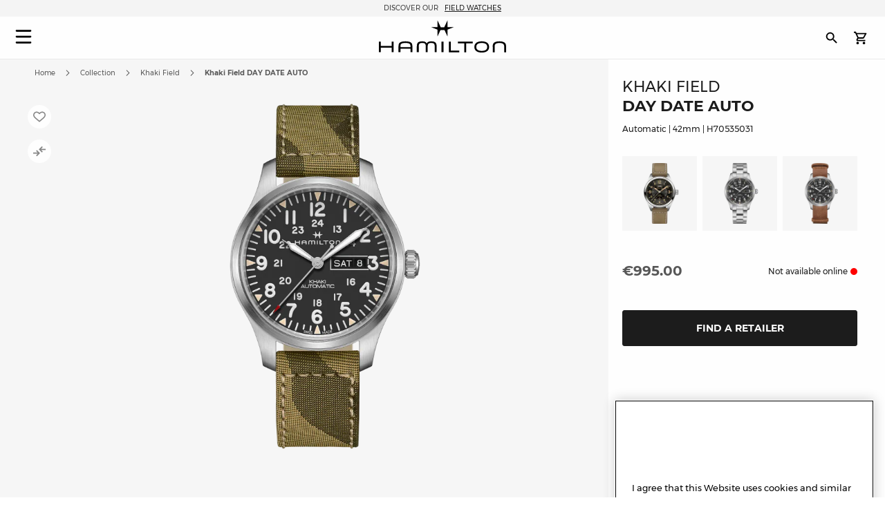

--- FILE ---
content_type: text/html; charset=UTF-8
request_url: https://www.hamiltonwatch.com/en-ie/h70535031-khaki-field-day-date-auto.html
body_size: 41520
content:
<!doctype html>
<html lang="en-IE" data-country="ie">
    <head prefix="og: http://ogp.me/ns# fb: http://ogp.me/ns/fb# product: http://ogp.me/ns/product#">
                <meta charset="utf-8"/>
<meta name="title" content="Khaki Field DAY DATE AUTO - Dial color:Black - H70535031 | Hamilton Watch"/>
<meta name="description" content="Ideal for life&#039;s adventurers who have no intention of compromising on functionality or style, the Khaki Field Day Date Automatic is powered by the H-30 movement with up to 80 hours of power reserve. It&#039;s a timepiece you can rely on out in the field."/>
<meta name="keywords" content="hamilton hamilton watches hamilton khaki hamilton jazzmaster hamilton watches uk hamilton khaki king hamilton khaki field hamilton khaki field mechanical hamilton ventura hamilton automatic watch hamilton mens watch hamilton khaki automatic hamilton khaki mechanical hamilton watches for sale hamilton khaki field automatic hamilton field watch hamilton watches review the view hamilton hamilton khaki watch hamilton chronograph hamilton dive watch hamilton khaki pilot hamilton x wind hamilton watch straps hamilton khaki field automatic 38mm hamilton viewmatic hamilton khaki king automatic hamilton field watch hamilton online vintage hamilton watches hamilton ladies watch hamilton pilot watch hamilton khaki scuba hamilton watch company hamilton automatic hamilton skeleton watch hamilton military watch hamilton watch online hamilton watches any good hamilton khaki automatic 38mm hamilton khaki field 38mm hamilton ventura watch hamilton watch price hamilton khaki navy hamilton below zero hamilton khaki aviation hamilton gmt hamilton elvis watch hamilton khaki automatic 42mm hamilton pocket watch hamilton women's watches hamilton khaki field auto hamilton khaki field watch hamilton khaki field titanium hamilton pilot hamilton khaki titanium hamilton watch jazzmaster hamilton scuba hamilton khaki quartz hamilton khaki 38mm hamilton field mechanical hamilton broadway watch hamilton khaki field mechanical 38mm hamilton watch sale uk hamilton watches wiki hamilton ladies day hamilton mechanical watch hamilton dress watch hamilton khaki navy gmt hamilton khaki chronograph hamilton khaki king scuba hamilton automatic chronograph hamilton khaki field day date hamilton khaki field auto chrono hamilton watch straps uk hamilton watches london watch repair hamilton hamilton khaki field automatic 42mm hamilton khaki navy frogman hamilton aviation watch the martian hamilton watch hamilton khaki pioneer hamilton men in black watch hamilton khaki field officer hamilton khaki field auto 40mm hamilton khaki field 42mm hamilton khaki below zero hamilton watch history hamilton h70555533 old hamilton watches hamilton railroad watch hamilton electric watch hamilton gold watch hamilton khaki auto hamilton watch shop hamilton khaki field quartz hamilton chronograph watches cheap hamilton watches hamilton khaki officer hamilton quartz hamilton aviation hamilton khaki eto hamilton khaki gmt hamilton khaki frogman hamilton khaki field auto 38mm hamilton khaki 42mm hamilton 38mm hamilton gmt watch hamilton khaki field officer mechanical hamilton watch strap replacement hamilton watch repair used hamilton watches hamilton khaki air race hamilton h70455533 hamilton khaki pilot automatic ebay hamilton watch are hamilton watches good hamilton ventura uk hamilton brand hamilton watches in movies swiss watches luxury watches chronograph watch swiss watches for men minimalist watch classic watches large face watches big watch high end watches"/>
<meta name="robots" content="INDEX,FOLLOW"/>
<meta name="viewport" content="width=device-width, initial-scale=1"/>
<meta name="format-detection" content="telephone=no"/>
<title>Khaki Field DAY DATE AUTO - Dial color:Black - H70535031 | Hamilton Watch</title>
<link  rel="stylesheet" type="text/css"  media="all" href="https://www.hamiltonwatch.com/static/version1769008082/_cache/merged/ff5a56fc1eab4cbed4cd829254db4a73.min.css" />
<link  rel="stylesheet" type="text/css"  media="screen and (min-width: 768px)" href="https://www.hamiltonwatch.com/static/version1769008082/frontend/Hamilton/Default/en_IE/css/styles-l.min.css" />
<link  rel="stylesheet" type="text/css"  media="print" href="https://www.hamiltonwatch.com/static/version1769008082/frontend/Hamilton/Default/en_IE/css/print.min.css" />
<link  rel="stylesheet" type="text/css"  rel="stylesheet" type="text/css" href="https://www.hamiltonwatch.com/static/version1769008082/frontend/Hamilton/Default/en_IE/css/style.min.css" />
<link  rel="icon" sizes="32x32" href="https://www.hamiltonwatch.com/static/version1769008082/frontend/Hamilton/Default/en_IE/Magento_Theme/favicon.ico" />















<link rel="preload" as="font" crossorigin="anonymous" href="https://www.hamiltonwatch.com/static/version1769008082/frontend/Hamilton/Default/en_IE/fonts/Luma-Icons.woff2" />
<link rel="preload" as="font" crossorigin="anonymous" href="https://www.hamiltonwatch.com/static/version1769008082/frontend/Hamilton/Default/en_IE/fonts/montserrat/Montserrat-Regular.woff2" />
<link rel="preload" as="font" crossorigin="anonymous" href="https://www.hamiltonwatch.com/static/version1769008082/frontend/Hamilton/Default/en_IE/fonts/montserrat/Montserrat-Bold.woff2" />
<link  rel="canonical" href="https://www.hamiltonwatch.com/en-ie/h70535031-khaki-field-day-date-auto.html" />
<link  rel="icon" type="image/x-icon" href="https://www.hamiltonwatch.com/media/favicon/default/favicon.ico" />
<link  rel="shortcut icon" type="image/x-icon" href="https://www.hamiltonwatch.com/media/favicon/default/favicon.ico" />
 <meta name="p:domain_verify" content="YvkU4wkgfs4iTYj6iPLpez05KyVnTiOs"/> 
 <!--J9BX8n3tUqnKS6cAgQ0nJhchhIuOzM2F-->            
            <!-- GOOGLE TAG MANAGER -->
            
            <!-- END GOOGLE TAG MANAGER -->
                

    
    
<meta property="og:type" content="product" />
<meta property="og:title"
      content="Khaki Field DAY DATE AUTO | H70535031" />
<meta property="og:image"
      content="https://www.hamiltonwatch.com/media/catalog/product/cache/160fc630d3e3910ab46847b7c85a3e4e/h/7/h70535031.png" />
<meta property="og:description"
      content="Ideal for life&#039;s adventurers who have no intention of compromising on functionality or style, the Khaki Field Day Date Automatic is powered by the H-30 movement with up to 80 hours of power reserve. It&#039;s a timepiece you can rely on out in the field." />
<meta property="og:url" content="https://www.hamiltonwatch.com/en-ie/h70535031-khaki-field-day-date-auto.html" />
    <meta property="product:price:amount" content="995"/>
    <meta property="product:price:currency"
      content="EUR"/>
<link rel="alternate" href="https://www.hamiltonwatch.com/en-ie/h70535031-khaki-field-day-date-auto.html" hreflang="en-IE"/>
<link rel="alternate" href="https://www.hamiltonwatch.com/en-int/h70535031-khaki-field-day-date-auto.html" hreflang="x-default" />
<link rel="alternate" href="https://www.hamiltonwatch.com/en-int/h70535031-khaki-field-day-date-auto.html" hreflang="en-CH" />
<link rel="alternate" href="https://www.hamiltonwatch.com/en-us/h70535031-khaki-field-day-date-auto.html" hreflang="en-US"/>
<link rel="alternate" href="https://www.hamiltonwatch.com/de-at/h70535031-khaki-field-day-date-auto.html" hreflang="de-AT"/>
<link rel="alternate" href="https://www.hamiltonwatch.com/nl-be/h70535031-khaki-field-day-date-auto.html" hreflang="nl-BE"/>
<link rel="alternate" href="https://www.hamiltonwatch.com/en-ca/h70535031-khaki-field-day-date-auto.html" hreflang="en-CA"/>
<link rel="alternate" href="https://www.hamiltonwatch.cn/zhs-cn/h70535031-khaki-field-day-date-auto.html" hreflang="zh-Hans-CN"/>
<link rel="alternate" href="https://www.hamiltonwatch.com/de-de/h70535031-khaki-field-day-date-auto.html" hreflang="de-DE"/>
<link rel="alternate" href="https://www.hamiltonwatch.com/en-gr/h70535031-khaki-field-day-date-auto.html" hreflang="en-GR"/>
<link rel="alternate" href="https://www.hamiltonwatch.com/fr-fr/h70535031-khaki-field-day-date-auto.html" hreflang="fr-FR"/>
<link rel="alternate" href="https://www.hamiltonwatch.com/it-it/h70535031-khaki-field-day-date-auto.html" hreflang="it-IT"/>
<link rel="alternate" href="https://www.hamiltonwatch.com/zht-hk/h70535031-khaki-field-day-date-auto.html" hreflang="zh-Hant-HK"/>
<link rel="alternate" href="https://www.hamiltonwatch.com/ja-jp/h70535031-khaki-field-day-date-auto.html" hreflang="ja-JP"/>
<link rel="alternate" href="https://www.hamiltonwatch.com/en-lu/h70535031-khaki-field-day-date-auto.html" hreflang="en-LU"/>
<link rel="alternate" href="https://www.hamiltonwatch.com/zhs-mo/h70535031-khaki-field-day-date-auto.html" hreflang="zh-Hans-MO"/>
<link rel="alternate" href="https://www.hamiltonwatch.com/en-my/h70535031-khaki-field-day-date-auto.html" hreflang="en-MY"/>
<link rel="alternate" href="https://www.hamiltonwatch.com/es-mx/h70535031-khaki-field-day-date-auto.html" hreflang="es-MX"/>
<link rel="alternate" href="https://www.hamiltonwatch.com/nl-nl/h70535031-khaki-field-day-date-auto.html" hreflang="nl-NL"/>
<link rel="alternate" href="https://www.hamiltonwatch.com/ru-ru/h70535031-khaki-field-day-date-auto.html" hreflang="ru-RU"/>
<link rel="alternate" href="https://www.hamiltonwatch.com/en-sg/h70535031-khaki-field-day-date-auto.html" hreflang="en-SG"/>
<link rel="alternate" href="https://www.hamiltonwatch.com/en-au/h70535031-khaki-field-day-date-auto.html" hreflang="en-AU"/>
<link rel="alternate" href="https://www.hamiltonwatch.com/ko-kr/h70535031-khaki-field-day-date-auto.html" hreflang="ko-KR"/>
<link rel="alternate" href="https://www.hamiltonwatch.com/es-es/h70535031-khaki-field-day-date-auto.html" hreflang="es-ES"/>
<link rel="alternate" href="https://www.hamiltonwatch.com/fr-ch/h70535031-khaki-field-day-date-auto.html" hreflang="fr-CH"/>
<link rel="alternate" href="https://www.hamiltonwatch.com/zht-tw/h70535031-khaki-field-day-date-auto.html" hreflang="zh-Hant-TW"/>
<link rel="alternate" href="https://www.hamiltonwatch.com/en-th/h70535031-khaki-field-day-date-auto.html" hreflang="en-TH"/>
<link rel="alternate" href="https://www.hamiltonwatch.com/tr-tr/h70535031-khaki-field-day-date-auto.html" hreflang="tr-TR"/>
<link rel="alternate" href="https://www.hamiltonwatch.com/en-gb/h70535031-khaki-field-day-date-auto.html" hreflang="en-GB"/>
<link rel="alternate" href="https://www.hamiltonwatch.com/fr-be/h70535031-khaki-field-day-date-auto.html" hreflang="fr-BE"/>
<link rel="alternate" href="https://www.hamiltonwatch.com/fr-ca/h70535031-khaki-field-day-date-auto.html" hreflang="fr-CA"/>
<link rel="alternate" href="https://www.hamiltonwatch.com/zht-sg/h70535031-khaki-field-day-date-auto.html" hreflang="zh-Hant-SG"/>
<link rel="alternate" href="https://www.hamiltonwatch.com/en-ch/h70535031-khaki-field-day-date-auto.html" hreflang="en-CH"/>
<link rel="alternate" href="https://www.hamiltonwatch.com/de-ch/h70535031-khaki-field-day-date-auto.html" hreflang="de-CH"/>
<link rel="alternate" href="https://www.hamiltonwatch.com/en-hk/h70535031-khaki-field-day-date-auto.html" hreflang="en-HK"/>
<link rel="alternate" href="https://www.hamiltonwatch.com/da-dk/h70535031-khaki-field-day-date-auto.html" hreflang="en-DK"/>
<link rel="alternate" href="https://www.hamiltonwatch.com/fi-fi/h70535031-khaki-field-day-date-auto.html" hreflang="en-FI"/>
<link rel="alternate" href="https://www.hamiltonwatch.com/no-no/h70535031-khaki-field-day-date-auto.html" hreflang="en-NO"/>
<link rel="alternate" href="https://www.hamiltonwatch.com/sv-se/h70535031-khaki-field-day-date-auto.html" hreflang="en-SE"/>
<link rel="alternate" href="https://www.hamiltonwatch.com/fr-lu/h70535031-khaki-field-day-date-auto.html" hreflang="fr-LU"/>
    
<script>(window.BOOMR_mq=window.BOOMR_mq||[]).push(["addVar",{"rua.upush":"false","rua.cpush":"false","rua.upre":"false","rua.cpre":"false","rua.uprl":"false","rua.cprl":"false","rua.cprf":"false","rua.trans":"","rua.cook":"false","rua.ims":"false","rua.ufprl":"false","rua.cfprl":"false","rua.isuxp":"false","rua.texp":"norulematch","rua.ceh":"false","rua.ueh":"false","rua.ieh.st":"0"}]);</script>
                              <script>!function(e){var n="https://s.go-mpulse.net/boomerang/";if("False"=="True")e.BOOMR_config=e.BOOMR_config||{},e.BOOMR_config.PageParams=e.BOOMR_config.PageParams||{},e.BOOMR_config.PageParams.pci=!0,n="https://s2.go-mpulse.net/boomerang/";if(window.BOOMR_API_key="GUU6E-BUYJM-5YZ4Z-RE2KC-CDSG3",function(){function e(){if(!o){var e=document.createElement("script");e.id="boomr-scr-as",e.src=window.BOOMR.url,e.async=!0,i.parentNode.appendChild(e),o=!0}}function t(e){o=!0;var n,t,a,r,d=document,O=window;if(window.BOOMR.snippetMethod=e?"if":"i",t=function(e,n){var t=d.createElement("script");t.id=n||"boomr-if-as",t.src=window.BOOMR.url,BOOMR_lstart=(new Date).getTime(),e=e||d.body,e.appendChild(t)},!window.addEventListener&&window.attachEvent&&navigator.userAgent.match(/MSIE [67]\./))return window.BOOMR.snippetMethod="s",void t(i.parentNode,"boomr-async");a=document.createElement("IFRAME"),a.src="about:blank",a.title="",a.role="presentation",a.loading="eager",r=(a.frameElement||a).style,r.width=0,r.height=0,r.border=0,r.display="none",i.parentNode.appendChild(a);try{O=a.contentWindow,d=O.document.open()}catch(_){n=document.domain,a.src="javascript:var d=document.open();d.domain='"+n+"';void(0);",O=a.contentWindow,d=O.document.open()}if(n)d._boomrl=function(){this.domain=n,t()},d.write("<bo"+"dy onload='document._boomrl();'>");else if(O._boomrl=function(){t()},O.addEventListener)O.addEventListener("load",O._boomrl,!1);else if(O.attachEvent)O.attachEvent("onload",O._boomrl);d.close()}function a(e){window.BOOMR_onload=e&&e.timeStamp||(new Date).getTime()}if(!window.BOOMR||!window.BOOMR.version&&!window.BOOMR.snippetExecuted){window.BOOMR=window.BOOMR||{},window.BOOMR.snippetStart=(new Date).getTime(),window.BOOMR.snippetExecuted=!0,window.BOOMR.snippetVersion=12,window.BOOMR.url=n+"GUU6E-BUYJM-5YZ4Z-RE2KC-CDSG3";var i=document.currentScript||document.getElementsByTagName("script")[0],o=!1,r=document.createElement("link");if(r.relList&&"function"==typeof r.relList.supports&&r.relList.supports("preload")&&"as"in r)window.BOOMR.snippetMethod="p",r.href=window.BOOMR.url,r.rel="preload",r.as="script",r.addEventListener("load",e),r.addEventListener("error",function(){t(!0)}),setTimeout(function(){if(!o)t(!0)},3e3),BOOMR_lstart=(new Date).getTime(),i.parentNode.appendChild(r);else t(!1);if(window.addEventListener)window.addEventListener("load",a,!1);else if(window.attachEvent)window.attachEvent("onload",a)}}(),"".length>0)if(e&&"performance"in e&&e.performance&&"function"==typeof e.performance.setResourceTimingBufferSize)e.performance.setResourceTimingBufferSize();!function(){if(BOOMR=e.BOOMR||{},BOOMR.plugins=BOOMR.plugins||{},!BOOMR.plugins.AK){var n=""=="true"?1:0,t="",a="aokqlaiccue4y2ltswgq-f-7df1b7ea0-clientnsv4-s.akamaihd.net",i="false"=="true"?2:1,o={"ak.v":"39","ak.cp":"1519967","ak.ai":parseInt("913241",10),"ak.ol":"0","ak.cr":9,"ak.ipv":4,"ak.proto":"h2","ak.rid":"3f8999be","ak.r":51645,"ak.a2":n,"ak.m":"dsca","ak.n":"essl","ak.bpcip":"3.149.5.0","ak.cport":47004,"ak.gh":"2.17.209.199","ak.quicv":"","ak.tlsv":"tls1.3","ak.0rtt":"","ak.0rtt.ed":"","ak.csrc":"-","ak.acc":"","ak.t":"1769182605","ak.ak":"hOBiQwZUYzCg5VSAfCLimQ==nk08+Cx/xpvBo5nZouBFPZIDDr6/[base64]/LCur/2isS8IyvQ7h/dd2XFiDM3+o7OyP6gJaETf/ka3cp/X5qREWF5o/w8rfGBoPOcVPkDSpdpz6RizSQkp8ojqwM6STXjbqBrPF+kTUu0taEYzoRY9rl1ff3faa5S6iWv/Iu+I+AL5dknX9AV/lwamd35NzYCc2EQNLcNkk=","ak.pv":"58","ak.dpoabenc":"","ak.tf":i};if(""!==t)o["ak.ruds"]=t;var r={i:!1,av:function(n){var t="http.initiator";if(n&&(!n[t]||"spa_hard"===n[t]))o["ak.feo"]=void 0!==e.aFeoApplied?1:0,BOOMR.addVar(o)},rv:function(){var e=["ak.bpcip","ak.cport","ak.cr","ak.csrc","ak.gh","ak.ipv","ak.m","ak.n","ak.ol","ak.proto","ak.quicv","ak.tlsv","ak.0rtt","ak.0rtt.ed","ak.r","ak.acc","ak.t","ak.tf"];BOOMR.removeVar(e)}};BOOMR.plugins.AK={akVars:o,akDNSPreFetchDomain:a,init:function(){if(!r.i){var e=BOOMR.subscribe;e("before_beacon",r.av,null,null),e("onbeacon",r.rv,null,null),r.i=!0}return this},is_complete:function(){return!0}}}}()}(window);</script></head>
    <body data-container="body"
          data-mage-init='{"loaderAjax": {}, "loader": { "icon": "https://www.hamiltonwatch.com/static/version1769008082/frontend/Hamilton/Default/en_IE/images/loader-2.gif"}}'
        id="html-body" class="catalog-product-view product-h70535031-khaki-field-day-date-auto page-layout-1column">
        <div data-mage-init='{"tagmanager-js-event-manager": {
    "parameters" : {"page_type":3}    }}'>
</div>

<div data-mage-init='{
    "sgecom-ga4-tagmanager": {
        "config" : {"store_code":"en-ie","country_code":"IE","currency":"EUR"},
        "cookies": {"customer_login":"customer_logged_in","added_to_cart":"ga4_added_to_cart","removed_from_cart":"ga4_removed_from_cart","add_to_wishlist":"ga4_add_to_wishlist","internal_ip":"internal_ip"},
        "parameters":{"product":{"event":"EEC - Item Detail View","event_name":"view_item","view_item":{"currency":"EUR","items":[{"item_id":"H70535031","item_brand":"Hamilton","item_category":"automatic","item_category2":"Khaki Field","item_category3":"stainless_steel","item_name":"Khaki Field DAY DATE AUTO","price":995,"item_list_name":"product page","item_list_id":"product_page","index":0,"quantity":1}]}},"page_type":3,"genders":{"customer":[{"id":1,"value":"Male","default_value":"Male"},{"id":2,"value":"Female","default_value":"Female"},{"id":3,"value":"Not Specified","default_value":"Not Specified"}],"customer_address":[{"id":5716,"value":"Male","default_value":"Male"},{"id":5717,"value":"Female","default_value":"Female"},{"id":5718,"value":"Not Specified","default_value":"Not Specified"}]}},
        "init_events" : [{"event":"Page Meta","page_type":3,"website_country":"IE","website_language":"EN","page_category":"product","gtm_container_version":"GTM-M9MHLB","website_currency":"EUR","website_type":"ecommerce","environment":"live","hamilton_status":"status_past_collection","in_stock":"out of stock","product_collection":"Khaki Field","product_type":"watch"}],
        "dom_ready_events" : []        }
    }'>
</div>

<div data-mage-init='{"ga4-tagmanager-form-error": {}}'>
</div>




    
        
<div class="cookie-status-message" id="cookie-status">
    The store will not work correctly when cookies are disabled.</div>





    <!-- GOOGLE TAG MANAGER -->
    <noscript>
        <iframe src="https://www.googletagmanager.com/ns.html?id=GTM-M9MHLB"
                height="0" width="0" style="display:none;visibility:hidden"></iframe>
    </noscript>
    <!-- END GOOGLE TAG MANAGER -->


<div data-mage-init='{"hamiltonMain": {}}'></div>

<div data-mage-init='{ "sgecomMainMenu": {
    "url": { "update_heros" : "https://www.hamiltonwatch.com/en-ie/hamilton/menu/getHeroes/",
    "store_switcher": "https://www.hamiltonwatch.com/en-ie/hamilton/menu/getStoreSwitcher/",
    "mini_cart": "https://www.hamiltonwatch.com/en-ie/hamilton/cart/minicart/"},
    "page_context": {
        "full_action_name": "catalog_product_view",
        "id": "498"
    }
}}'></div>

<a data-mage-init='{"scrollTop": {"fixed": true, "hideAtTop": true}}'
   class="top-icon mobile bottom right fixed"
   title="Scroll to top"
   aria-label="Scroll to top"
   href="#">
    <img
        class="lazy"
        src="data:image/svg+xml,%3Csvg xmlns='http://www.w3.org/2000/svg' viewBox='0 0 1 1'%3E%3C/svg%3E"
        data-src="https://www.hamiltonwatch.com/static/version1769008082/frontend/Hamilton/Default/en_IE/Hamilton_Theme/images/icons/top-icon.svg"
        width="22"
        height="22"
        aria-hidden="true">
</a>

    <div id="current-locale-code" data-current-locale-code="en_IE"></div>

<div data-mage-init='{"focusOn": {"focusOnStart": true}}'></div>


    <div class="has-header-message"></div>
    <div class="has-not-transparent-header"></div>


<div id="price-format" data-bind="scope:'price-format'">
    
</div>



<div data-mage-init='{"sgecom-tagmanager": {"cookies" : {"added_to_cart" : "sgecom_added_to_cart", "removed_from_cart" : "sgecom_removed_to_cart"}, "parameters" : {"page_type":3,"config":{"redirect_to_cart":true},"page":"E-comm\/IE\/en\/products\/H70535031","currency":"EUR","product":{"sku":"H70535031","name":"Khaki Field DAY DATE AUTO","image":"https:\/\/www.hamiltonwatch.com\/media\/catalog\/product\/cache\/d6b41303724cda1759dfa06b290914fe\/h\/7\/h70535031.png","url":"https:\/\/www.hamiltonwatch.com\/en-ie\/h70535031-khaki-field-day-date-auto.html","price":995,"currency":"EUR","in_stock":"out of stock"}}}}'>
</div>

<div data-mage-init='{"tagmanager-cms": {}}'></div>
<div class="page-wrapper"><header class="page-header"><div class="panel wrapper"><div class="panel header"><a class="action skip contentarea"
   href="#contentarea">
    <span>
        Skip to Content    </span>
</a>
<div class="header-message">
            <span class="slick-slide">DISCOVER OUR <a href=https://www.hamiltonwatch.com/en-ie/collection/khaki-field.html"style="color: grey">&nbsp; <u>FIELD WATCHES</u></a></span>
            <span class="slick-slide">DISCOVER OUR MOST ICONIC <a href=https://www.hamiltonwatch.com/en-ie/filter-by/cinema-watches.html"style="color: grey">&nbsp; <u>MOVIE WATCHES</u></a></span>
            <span class="slick-slide">FIND THE WATCH STRAP TO SUIT YOUR STYLE<a href="https://www.hamiltonwatch.com/en-ie/straps.html"style="color: grey">&nbsp; <u>HERE </u></a></span>
    </div>

</div></div><div id="hamilton-header-wrapper" class="header-default">
    <div class="header content row"><nav class="mega-menu menu-left-container col-4"><div id="sgecom-main-menu" data-bind="scope:'sgecomMenuMainMenu'">
    <!-- ko template: getTemplate() --><!-- /ko -->
    
</div>
</nav><div class="logo-container no-padding col-4"><a
    class="logo"
    href="https://www.hamiltonwatch.com/en-ie/"
    title="Hamilton&#x20;Watches"
    aria-label="Hamilton&#x20;Watches">
    <img
        src="data:image/svg+xml,%3Csvg xmlns='http://www.w3.org/2000/svg' viewBox='0 0 200> 53'%3E%3C/svg%3E"
        data-src="https://www.hamiltonwatch.com/static/version1769008082/frontend/Hamilton/Default/en_IE/images/logo.svg"
        class="lazy"
        width="200"        height="53"    />
</a>
</div><nav class="mega-menu menu-right-container col-4"><ul id="main-menu-right" class="nav-menu">
    <li class="nav-item none block-xl store-switcher">
        <a href="#" class="store-switcher-button"
           role="button" aria-haspopup="true" aria-expanded="false" tabindex="0" aria-label="Store Switcher">
                <span class="sr">English</span>
                <img
                    src="data:image/svg+xml,%3Csvg xmlns='http://www.w3.org/2000/svg' viewBox='0 0 1 1'%3E%3C/svg%3E"
                    data-src="https://www.hamiltonwatch.com/static/version1769008082/frontend/Hamilton/Default/en_IE/Hamilton_Theme/images/icons/store-switcher.svg"
                    alt=""
                    width="22"
                    height="22"
                    class="lazy">
        </a>
        <div class="sub-nav">
            <div class="store-switcher-content">
                



<div class="continent col-12 col-3-xl">
    
    <div class="menu-title">
        International    </div>
        <ul class="sub-nav-group">
                    <li>
                <a href="https://www.hamiltonwatch.com/en-int/h70535031-khaki-field-day-date-auto.html" lang="en-US">
                                <span class="text">
                    English                </span>
                </a>

                            </li>
                </ul>
    
    <div class="menu-title">
        Americas    </div>
        <ul class="sub-nav-group">
                    <li class="sub-menu">
                <a href="#" lang="en">
                                    <span class="cart-icon" role="img" aria-label="Country&#x20;has&#x20;ecommerce"></span>
                                    <span class="text">
                    Canada                </span>
                </a>

                                    <div class="sub-menu-container">
                        <ul class="sub-nav-group">
                                                                <li>
                                        <a href="https://www.hamiltonwatch.com/en-ca/h70535031-khaki-field-day-date-auto.html" lang="en-CA">English</a>
                                    </li>
                                                                    <li>
                                        <a href="https://www.hamiltonwatch.com/fr-ca/h70535031-khaki-field-day-date-auto.html" lang="fr-CA">français</a>
                                    </li>
                                                        </ul>
                    </div>
                                </li>
                        <li>
                <a href="https://www.hamiltonwatch.com/en-us/h70535031-khaki-field-day-date-auto.html" lang="en-US">
                                    <span class="cart-icon" role="img" aria-label="Country&#x20;has&#x20;ecommerce"></span>
                                    <span class="text">
                    United States                </span>
                </a>

                            </li>
                        <li>
                <a href="https://www.hamiltonwatch.com/es-mx/h70535031-khaki-field-day-date-auto.html" lang="es-MX">
                                <span class="text">
                    México                </span>
                </a>

                            </li>
                </ul>
    
    <div class="menu-title">
        Oceania    </div>
        <ul class="sub-nav-group">
                    <li>
                <a href="https://www.hamiltonwatch.com/en-au/h70535031-khaki-field-day-date-auto.html" lang="en-US">
                                    <span class="cart-icon" role="img" aria-label="Country&#x20;has&#x20;ecommerce"></span>
                                    <span class="text">
                    Australia                </span>
                </a>

                            </li>
                </ul>
    
</div>

<div class="continent col-12 col-3-xl">
    
    <div class="menu-title">
        Asia    </div>
        <ul class="sub-nav-group">
                    <li>
                <a href="https://www.hamiltonwatch.com/ja-jp/h70535031-khaki-field-day-date-auto.html" lang="ja-JP">
                                    <span class="cart-icon" role="img" aria-label="Country&#x20;has&#x20;ecommerce"></span>
                                    <span class="text">
                    日本                </span>
                </a>

                            </li>
                        <li class="sub-menu">
                <a href="#" lang="en">
                                    <span class="cart-icon" role="img" aria-label="Country&#x20;has&#x20;ecommerce"></span>
                                    <span class="text">
                    香港特別行政區<br>Hong Kong SAR                </span>
                </a>

                                    <div class="sub-menu-container">
                        <ul class="sub-nav-group">
                                                                <li>
                                        <a href="https://www.hamiltonwatch.com/en-hk/h70535031-khaki-field-day-date-auto.html" lang="en-HK">English</a>
                                    </li>
                                                                    <li>
                                        <a href="https://www.hamiltonwatch.com/zht-hk/h70535031-khaki-field-day-date-auto.html" lang="zh-Hant-HK">繁體中文</a>
                                    </li>
                                                        </ul>
                    </div>
                                </li>
                        <li>
                <a href="https://www.hamiltonwatch.com/tr-tr/h70535031-khaki-field-day-date-auto.html" lang="tr-TR">
                                <span class="text">
                    Türkiye                </span>
                </a>

                            </li>
                        <li>
                <a href="https://www.hamiltonwatch.com/ko-kr/h70535031-khaki-field-day-date-auto.html" lang="ko-KR">
                                <span class="text">
                    대한민국                </span>
                </a>

                            </li>
                        <li>
                <a href="https://www.hamiltonwatch.cn/zhs-cn/h70535031-khaki-field-day-date-auto.html" lang="zh-Hans-CN">
                                <span class="text">
                    中国                </span>
                </a>

                            </li>
                        <li>
                <a href="https://www.hamiltonwatch.com/zhs-mo/h70535031-khaki-field-day-date-auto.html" lang="zh-Hans-CN">
                                <span class="text">
                    澳門特別行政區                </span>
                </a>

                            </li>
                        <li>
                <a href="https://www.hamiltonwatch.com/zht-tw/h70535031-khaki-field-day-date-auto.html" lang="zh-Hant-TW">
                                <span class="text">
                    臺灣地區                </span>
                </a>

                            </li>
                        <li>
                <a href="https://www.hamiltonwatch.com/en-my/h70535031-khaki-field-day-date-auto.html" lang="en-US">
                                <span class="text">
                    Malaysia                </span>
                </a>

                            </li>
                        <li class="sub-menu">
                <a href="#" lang="en">
                                <span class="text">
                    Singapore                </span>
                </a>

                                    <div class="sub-menu-container">
                        <ul class="sub-nav-group">
                                                                <li>
                                        <a href="https://www.hamiltonwatch.com/en-sg/h70535031-khaki-field-day-date-auto.html" lang="en-US">English</a>
                                    </li>
                                                                    <li>
                                        <a href="https://www.hamiltonwatch.com/zht-sg/h70535031-khaki-field-day-date-auto.html" lang="zh-Hant-HK">繁體中文</a>
                                    </li>
                                                        </ul>
                    </div>
                                </li>
                        <li>
                <a href="https://www.hamiltonwatch.com/en-th/h70535031-khaki-field-day-date-auto.html" lang="en-US">
                                <span class="text">
                    Thailand                </span>
                </a>

                            </li>
                </ul>
    
</div>

<div class="continent col-12 col-3-xl">
    
    <div class="menu-title">
        Europe    </div>
        <ul class="sub-nav-group">
                    <li class="sub-menu">
                <a href="#" lang="en">
                                    <span class="cart-icon" role="img" aria-label="Country&#x20;has&#x20;ecommerce"></span>
                                    <span class="text">
                    Belgium                </span>
                </a>

                                    <div class="sub-menu-container">
                        <ul class="sub-nav-group">
                                                                <li>
                                        <a href="https://www.hamiltonwatch.com/fr-be/h70535031-khaki-field-day-date-auto.html" lang="fr-BE">français</a>
                                    </li>
                                                                    <li>
                                        <a href="https://www.hamiltonwatch.com/nl-be/h70535031-khaki-field-day-date-auto.html" lang="nl-BE">Nederlands</a>
                                    </li>
                                                        </ul>
                    </div>
                                </li>
                        <li>
                <a href="https://www.hamiltonwatch.com/de-de/h70535031-khaki-field-day-date-auto.html" lang="de-DE">
                                    <span class="cart-icon" role="img" aria-label="Country&#x20;has&#x20;ecommerce"></span>
                                    <span class="text">
                    Deutschland                </span>
                </a>

                            </li>
                        <li>
                <a href="https://www.hamiltonwatch.com/es-es/h70535031-khaki-field-day-date-auto.html" lang="es-ES">
                                    <span class="cart-icon" role="img" aria-label="Country&#x20;has&#x20;ecommerce"></span>
                                    <span class="text">
                    España                </span>
                </a>

                            </li>
                        <li>
                <a href="https://www.hamiltonwatch.com/fr-fr/h70535031-khaki-field-day-date-auto.html" lang="fr-FR">
                                    <span class="cart-icon" role="img" aria-label="Country&#x20;has&#x20;ecommerce"></span>
                                    <span class="text">
                    France                </span>
                </a>

                            </li>
                        <li>
                <a href="https://www.hamiltonwatch.com/en-ie/h70535031-khaki-field-day-date-auto.html" lang="en-IE">
                                    <span class="cart-icon" role="img" aria-label="Country&#x20;has&#x20;ecommerce"></span>
                                    <span class="text">
                    Ireland                </span>
                </a>

                            </li>
                        <li>
                <a href="https://www.hamiltonwatch.com/it-it/h70535031-khaki-field-day-date-auto.html" lang="it-IT">
                                    <span class="cart-icon" role="img" aria-label="Country&#x20;has&#x20;ecommerce"></span>
                                    <span class="text">
                    Italia                </span>
                </a>

                            </li>
                        <li>
                <a href="https://www.hamiltonwatch.com/nl-nl/h70535031-khaki-field-day-date-auto.html" lang="nl-NL">
                                    <span class="cart-icon" role="img" aria-label="Country&#x20;has&#x20;ecommerce"></span>
                                    <span class="text">
                    Nederland                </span>
                </a>

                            </li>
                        <li>
                <a href="https://www.hamiltonwatch.com/de-at/h70535031-khaki-field-day-date-auto.html" lang="de-AT">
                                    <span class="cart-icon" role="img" aria-label="Country&#x20;has&#x20;ecommerce"></span>
                                    <span class="text">
                    Österreich                </span>
                </a>

                            </li>
                        <li class="sub-menu">
                <a href="#" lang="en">
                                    <span class="cart-icon" role="img" aria-label="Country&#x20;has&#x20;ecommerce"></span>
                                    <span class="text">
                    Switzerland                </span>
                </a>

                                    <div class="sub-menu-container">
                        <ul class="sub-nav-group">
                                                                <li>
                                        <a href="https://www.hamiltonwatch.com/de-ch/h70535031-khaki-field-day-date-auto.html" lang="de-CH">Deutsch</a>
                                    </li>
                                                                    <li>
                                        <a href="https://www.hamiltonwatch.com/en-ch/h70535031-khaki-field-day-date-auto.html" lang="en-US">English</a>
                                    </li>
                                                                    <li>
                                        <a href="https://www.hamiltonwatch.com/fr-ch/h70535031-khaki-field-day-date-auto.html" lang="fr-CH">français</a>
                                    </li>
                                                        </ul>
                    </div>
                                </li>
                        <li>
                <a href="https://www.hamiltonwatch.com/en-gb/h70535031-khaki-field-day-date-auto.html" lang="en-GB">
                                    <span class="cart-icon" role="img" aria-label="Country&#x20;has&#x20;ecommerce"></span>
                                    <span class="text">
                    United Kingdom                </span>
                </a>

                            </li>
                </ul>
    
</div>

<div class="continent col-12 col-3-xl no-title">
        <ul class="sub-nav-group">
                    <li>
                <a href="https://www.hamiltonwatch.com/da-dk/h70535031-khaki-field-day-date-auto.html" lang="en-US">
                                <span class="text">
                    Denmark                </span>
                </a>

                            </li>
                        <li>
                <a href="https://www.hamiltonwatch.com/fi-fi/h70535031-khaki-field-day-date-auto.html" lang="en-US">
                                <span class="text">
                    Finland                </span>
                </a>

                            </li>
                        <li>
                <a href="https://www.hamiltonwatch.com/en-gr/h70535031-khaki-field-day-date-auto.html" lang="en-US">
                                <span class="text">
                    Greece                </span>
                </a>

                            </li>
                        <li class="sub-menu">
                <a href="#" lang="en">
                                    <span class="cart-icon" role="img" aria-label="Country&#x20;has&#x20;ecommerce"></span>
                                    <span class="text">
                    Luxembourg                </span>
                </a>

                                    <div class="sub-menu-container">
                        <ul class="sub-nav-group">
                                                                <li>
                                        <a href="https://www.hamiltonwatch.com/en-lu/h70535031-khaki-field-day-date-auto.html" lang="en-US">English</a>
                                    </li>
                                                                    <li>
                                        <a href="https://www.hamiltonwatch.com/fr-lu/h70535031-khaki-field-day-date-auto.html" lang="fr-FR">français</a>
                                    </li>
                                                        </ul>
                    </div>
                                </li>
                        <li>
                <a href="https://www.hamiltonwatch.com/no-no/h70535031-khaki-field-day-date-auto.html" lang="en-US">
                                <span class="text">
                    Norway                </span>
                </a>

                            </li>
                        <li>
                <a href="https://www.hamiltonwatch.com/ru-ru/h70535031-khaki-field-day-date-auto.html" lang="ru-RU">
                                <span class="text">
                    Россия                </span>
                </a>

                            </li>
                        <li>
                <a href="https://www.hamiltonwatch.com/sv-se/h70535031-khaki-field-day-date-auto.html" lang="en-US">
                                <span class="text">
                    Sweden                </span>
                </a>

                            </li>
                </ul>
    
</div>
            </div>
        </div>
    </li>
</ul>
<div class="store-locator-wrapper">
    <a class="store-locator-link" href="https://www.hamiltonwatch.com/en-ie/store-locator/" title="Store Locator" role="button" aria-label="Store Locator">
        <img class="store-locator-icon lazy"
             src="data:image/svg+xml,%3Csvg xmlns='http://www.w3.org/2000/svg' viewBox='0 0 1 1'%3E%3C/svg%3E"
             data-src="https://www.hamiltonwatch.com/static/version1769008082/frontend/Hamilton/Default/en_IE/Hamilton_StoreLocator/images/pin-icon.svg"
             alt="Store Locator">
    </a>
</div>
<div data-block="header-search" class="search-wrapper">
    <a href="#" class="action search-button search-icon" tabindex="0" data-trigger="trigger" role="button"
       aria-label="Search">
        <img
            src="data:image/svg+xml,%3Csvg xmlns='http://www.w3.org/2000/svg' viewBox='0 0 1 1'%3E%3C/svg%3E"
            data-src="https://www.hamiltonwatch.com/static/version1769008082/frontend/Hamilton/Default/en_IE/Hamilton_Theme/images/icons/search-icon.svg"
            alt="Toggle Search"
            width="22"
            height="22"
            class="lazy">
    </a>
</div>
<div class="block block-search"
     data-role="dropdownDialog"
     data-mage-init='{
        "dropdownDialog": {
            "appendTo": "[data-block=header-search]",
            "triggerTarget":"[data-trigger=trigger]",
            "timeout": 2000,
            "closeOnMouseLeave": false,
            "closeOnEscape": true,
            "autoOpen": false,
            "triggerClass": "active",
            "parentClass": "active",
            "defaultDialogClass": "search-content-wrapper",
            "buttons": []
        }
     }'
     style="display:none">
    <div id="search-content-wrapper" data-bind="scope: 'hamiltonAdvancedSearch'">
        <!-- ko template: getTemplate() --><!-- /ko -->
    </div>
</div>

<div class="register-my-watch-icon-wrapper">
    <a class="register-my-watch-link" href="https://www.hamiltonwatch.com/en-ie/registermywatch/register/" title="Register My Watch">
        <img class="register-my-watch-icon lazy"
             src="data:image/svg+xml,%3Csvg xmlns='http://www.w3.org/2000/svg' viewBox='0 0 1 1'%3E%3C/svg%3E"
             data-src="https://www.hamiltonwatch.com/static/version1769008082/frontend/Hamilton/Default/en_IE/SgEcom_RegisterMyWatch/images/icon.svg"
             alt="Register My Watch">
    </a>
</div>
    <ul class="menu-right-secondary nav-menu none block-xl">
        <li class="customer-account">
            <a href="https://www.hamiltonwatch.com/en-ie/customer/account/login/" rel="nofollow" aria-label="Customer Account">
                <span class="sr">Customer Account</span>
                <img
                    src="data:image/svg+xml,%3Csvg xmlns='http://www.w3.org/2000/svg' viewBox='0 0 1 1'%3E%3C/svg%3E"
                    data-src="https://www.hamiltonwatch.com/static/version1769008082/frontend/Hamilton/Default/en_IE/Hamilton_Theme/images/icons/login-icon.svg"
                    alt=""
                    width="22"
                    height="22"
                    class="lazy">
            </a>
        </li>
    </ul>


    <div data-block="minicart" class="minicart-wrapper" data-bind="scope: 'minicart_content'">
        <a class="action showcart" href="https://www.hamiltonwatch.com/en-ie/checkout/cart/"
           data-bind="attr: {'aria-label': getMiniCartLabel()}" role="button">
            <img
                src="data:image/svg+xml,%3Csvg xmlns='http://www.w3.org/2000/svg' viewBox='0 0 1 1'%3E%3C/svg%3E"
                data-src="https://www.hamiltonwatch.com/static/version1769008082/frontend/Hamilton/Default/en_IE/Hamilton_Theme/images/icons/cart-icon.svg"
                alt=""
                width="22"
                height="22"
                class="lazy">
            <span class="text">My Cart</span>
            <span class="counter qty empty"
                  data-bind="css: { empty: !!getCartParam('summary_count') == false && !isLoading() }, blockLoader: isLoading">
            <span class="counter-number">
                <!-- ko if: getCartParam('summary_count') -->
                <!-- ko text: getCartParam('summary_count').toLocaleString(window.LOCALE) --><!-- /ko -->
                <!-- /ko -->
            </span>
            <span class="counter-label">
            <!-- ko if: getCartParam('summary_count') -->
                <!-- ko text: getCartParam('summary_count').toLocaleString(window.LOCALE) --><!-- /ko -->
                <!-- ko i18n: 'items' --><!-- /ko -->
                <!-- /ko -->
            </span>
        </span>
        </a>
                                            
    </div>
</nav></div></div>
</header><main id="maincontent" class="page-main"><span id="contentarea" tabindex="-1"></span>
<div class="page messages"><div data-placeholder="messages"></div>
<div data-bind="scope: 'messages'">
    <div aria-atomic="true" aria-live="assertive" role="alert" class="messages"
         data-bind="foreach: { data: cookieMessages, as: 'message' }, css: { 'sr-only': !cookieMessages || cookieMessages.length === 0 }">
        <div data-bind="attr: {
            class: 'message-' + message.type + ' ' + message.type + ' message',
            'data-ui-id': 'message-' + message.type
        }">
            <div data-bind="html: $parent.prepareMessageForHtml(message.text)"></div>
        </div>
    </div>

    <div aria-atomic="true" aria-live="assertive" role="alert" class="messages"
         data-bind="foreach: { data: messages().messages, as: 'message' }, css: { 'sr-only': !messages().messages || messages().messages.length === 0 }">
        <div data-bind="attr: {
            class: 'message-' + message.type + ' ' + message.type + ' message',
            'data-ui-id': 'message-' + message.type
        }">
            <div data-bind="html: $parent.prepareMessageForHtml(message.text)"></div>
        </div>
    </div>
</div>

</div><div class="columns"><div class="column main"><div class="product-info-right"><div class="product-info-main-wrapper"><div class="product media"><span id="gallery-prev-area" tabindex="-1"></span>
<div class="action-skip-wrapper"><a class="action skip gallery-next-area"
   href="#gallery-next-area">
    <span>
        Skip to the end of the images gallery    </span>
</a>
</div>
<div class="action-skip-wrapper"><a class="action skip gallery-prev-area"
   href="#gallery-prev-area">
    <span>
        Skip to the beginning of the images gallery    </span>
</a>
</div><span id="gallery-next-area" tabindex="-1"></span>
<div class="product-media-sticky">    <div class="breadcrumbs">
        <ol class="items" itemscope itemtype="https://schema.org/BreadcrumbList">
                                        <li class="item home"  itemprop="itemListElement" itemscope itemtype="https://schema.org/ListItem">
                                                                    <a href="https://www.hamiltonwatch.com/en-ie/"
                           title=""
                           itemprop="item" data-ga-event-label="home">
                            <span itemprop="name">Home</span>
                            <meta itemprop="position" content="1" />
                        </a>
                                    </li>
                                            <li class="item category715"  itemprop="itemListElement" itemscope itemtype="https://schema.org/ListItem">
                                                                    <a href="https://www.hamiltonwatch.com/en-ie/collection.html"
                           title=""
                           itemprop="item" data-ga-event-label="collection">
                            <span itemprop="name">Collection</span>
                            <meta itemprop="position" content="2" />
                        </a>
                                    </li>
                                            <li class="item category742"  itemprop="itemListElement" itemscope itemtype="https://schema.org/ListItem">
                                                                    <a href="https://www.hamiltonwatch.com/en-ie/collection/khaki-field.html"
                           title=""
                           itemprop="item" data-ga-event-label="khaki-field">
                            <span itemprop="name">Khaki Field</span>
                            <meta itemprop="position" content="3" />
                        </a>
                                    </li>
                                            <li class="item product498"  itemprop="itemListElement" itemscope itemtype="https://schema.org/ListItem">
                                            <span itemprop="name"><strong>Khaki Field DAY DATE AUTO</strong></span>
                        <meta itemprop="position" content="4" />
                                    </li>
                                    </ol>
    </div>
<div class="product-icons-wrapper-container"><div class="product-media-buttons">        <div data-bind="scope: 'hamiltonWishlist-498'">
        <!-- ko template: getTemplate() --><!-- /ko -->
    </div>
    
    <a href="#" data-post='{"action":"https:\/\/www.hamiltonwatch.com\/en-ie\/catalog\/product_compare\/add\/","data":{"product":"498","uenc":"aHR0cHM6Ly93d3cuaGFtaWx0b253YXRjaC5jb20vZW4taWUvaDcwNTM1MDMxLWtoYWtpLWZpZWxkLWRheS1kYXRlLWF1dG8uaHRtbA~~"}}'
       data-role="add-to-links"
       class="action btn-icon white tocompare">
        <span class="text">Compare</span>
        <span class="icon" role="img" aria-label="Compare">
            <img
                src="data:image/svg+xml,%3Csvg xmlns='http://www.w3.org/2000/svg' viewBox='0 0 1 1'%3E%3C/svg%3E"
                data-src="https://www.hamiltonwatch.com/static/version1769008082/frontend/Hamilton/Default/en_IE/Hamilton_Theme/images/icons/compare-arrows.svg"
                alt="Compare icon"
                class="lazy">
        </span>
    </a>
    <div id="compare-status-message"
         class="sr-only"
         role="status"
         aria-live="polite"
         aria-atomic="true"></div>
</div></div>
<div class="gallery-placeholder _block-content-loading" data-gallery-role="gallery-placeholder">
    <img
        alt="main product photo"
        class="gallery-placeholder__image lazy"
        src="data:image/svg+xml,%3Csvg xmlns='http://www.w3.org/2000/svg' viewBox='0 0 1 1'%3E%3C/svg%3E"
        data-src="https://www.hamiltonwatch.com/media/catalog/product/cache/bc54b7224dad07746d99daf20f84bdcc/h/7/h70535031.png"
    />
</div>


</div></div><div class="product-info-main"><div class="page-main-title-large-wrapper">    <div class="page-title-wrapper">
        <h1 class="page-title large"
                        >
            <span class="pretitle" data-ui-id="page-pretitle-wrapper">Khaki Field</span>            <span class="base" data-ui-id="page-title-wrapper" >DAY DATE AUTO</span>        </h1>

                    <div class="product-main-attributes">
                Automatic | 42mm | H70535031            </div>
                    </div>
</div>                    <div data-bind="scope: 'sgecom-variations-498'">
        <!-- ko template: getTemplate() --><!-- /ko -->
    </div>
    
<div class="product-stock-price"><div class="product-info-price"><div class="price-box price-final_price" data-role="priceBox" data-product-id="498" data-price-box="product-id-498">
    

<span class="price-container price-final_price&#x20;tax&#x20;weee"
         itemprop="offers" itemscope itemtype="http://schema.org/Offer">
        <span  id="product-price-498"                data-price-amount="995"
        data-price-type="finalPrice"
        class="price-wrapper "
    ><span class="price">€995.00</span></span>
                <meta itemprop="price" content="995" />
        <meta itemprop="priceCurrency" content="EUR" />
    </span>

</div></div>
    <div class="stock unavailable"
         title="Availability">
        <span>Not available online</span>
    </div>
</div><div class="product-info-wrapper">
<div class="product-add-form">
    <form data-product-sku="H70535031"
          action="https://www.hamiltonwatch.com/en-ie/checkout/cart/add/uenc/aHR0cHM6Ly93d3cuaGFtaWx0b253YXRjaC5jb20vZW4taWUvaDcwNTM1MDMxLWtoYWtpLWZpZWxkLWRheS1kYXRlLWF1dG8uaHRtbA~~/product/498/" method="post"
          id="product_addtocart_form">
        <input type="hidden" name="product" value="498" />
        <input type="hidden" name="selected_configurable_option" value="" />
        <input type="hidden" name="related_product" id="related-products-field" value="" />
        <input type="hidden" name="item"  value="498" />
        <input name="form_key" type="hidden" value="enaRiOJGX0Jmj7ZH" />                                
        
                    </form>
</div>


        <button id="retailer-action"
          class="action primary retailer"
          data-href="https://www.hamiltonwatch.com/en-ie/store-locator/">
                    Find a retailer            </button>
    <div id="retailer-status-message"
         class="sr-only"
         role="status"
         aria-live="polite"
         aria-atomic="true"></div>
    




</div>
    <div id="klarna-osm-placement-product"></div>



<div class="engraving-ext-btn-container" style="display: none">
    <button id="engraving-ext-btn"        class="engraving-ext-btn btn-icon white">
        <span class="text">Save my engraving</span>
        <span class="icon" aria-hidden="true"><img
                src="data:image/svg+xml,%3Csvg xmlns='http://www.w3.org/2000/svg' viewBox='0 0 1 1'%3E%3C/svg%3E"
                data-src="https://www.hamiltonwatch.com/static/version1769008082/frontend/Hamilton/Default/en_IE/SgEcom_Engraving/images/icons/engraving.svg"
                alt=""
                class="lazy"></span>
    </button>
    </div>
<div class="product-social-links"><div class="product-addto-links" data-role="add-to-links">
    </div>
</div><div data-bind="scope: 'sgecom-engraving-confirmation'">
    <!-- ko template: getTemplate() --><!-- /ko -->
</div>

</div></div></div><input name="form_key" type="hidden" value="enaRiOJGX0Jmj7ZH" />





    <div class="product-image-gallery-container">
        <div class="product-image-gallery-wrapper">
            <div id="product-image-gallery-498" class="product-image-gallery swiper"
                 data-mage-init='{"SgEcom_Catalog/js/product/view/gallery":{"imageViewerSelector": "[data-gallery-role=gallery-placeholder]"}}'>
                <div class="swiper-wrapper">
                                                                    <div class="gallery-image swiper-slide"
                             data-index="1">
                            <div class="gallery-img-button" tabindex="0" role="button"
                                 aria-label="DAY DATE AUTO 2">
                                <img class="image lazy"
                                     alt="DAY DATE AUTO 2"
                                     src="data:image/svg+xml,%3Csvg xmlns='http://www.w3.org/2000/svg' viewBox='0 0 1 1'%3E%3C/svg%3E"
                                     data-src="https://www.hamiltonwatch.com/media/catalog/product/cache/bc54b7224dad07746d99daf20f84bdcc/h/7/h70535031.png">
                            </div>
                        </div>
                                                                    <div class="gallery-image swiper-slide"
                             data-index="2">
                            <div class="gallery-img-button" tabindex="0" role="button"
                                 aria-label="DAY DATE AUTO 3">
                                <img class="image lazy"
                                     alt="DAY DATE AUTO 3"
                                     src="data:image/svg+xml,%3Csvg xmlns='http://www.w3.org/2000/svg' viewBox='0 0 1 1'%3E%3C/svg%3E"
                                     data-src="https://www.hamiltonwatch.com/media/catalog/product/cache/bc54b7224dad07746d99daf20f84bdcc/h/7/h70535031_detail1.jpg">
                            </div>
                        </div>
                                                                    <div class="gallery-image swiper-slide"
                             data-index="3">
                            <div class="gallery-img-button" tabindex="0" role="button"
                                 aria-label="DAY DATE AUTO 4">
                                <img class="image lazy"
                                     alt="DAY DATE AUTO 4"
                                     src="data:image/svg+xml,%3Csvg xmlns='http://www.w3.org/2000/svg' viewBox='0 0 1 1'%3E%3C/svg%3E"
                                     data-src="https://www.hamiltonwatch.com/media/catalog/product/cache/bc54b7224dad07746d99daf20f84bdcc/h/7/h70535031_detail2.jpg">
                            </div>
                        </div>
                                                                    <div class="gallery-image swiper-slide"
                             data-index="4">
                            <div class="gallery-img-button" tabindex="0" role="button"
                                 aria-label="DAY DATE AUTO 5">
                                <img class="image lazy"
                                     alt="DAY DATE AUTO 5"
                                     src="data:image/svg+xml,%3Csvg xmlns='http://www.w3.org/2000/svg' viewBox='0 0 1 1'%3E%3C/svg%3E"
                                     data-src="https://www.hamiltonwatch.com/media/catalog/product/cache/bc54b7224dad07746d99daf20f84bdcc/h/7/h70535031_detail_laidview.jpg">
                            </div>
                        </div>
                                                                    <div class="gallery-image swiper-slide"
                             data-index="5">
                            <div class="gallery-img-button" tabindex="0" role="button"
                                 aria-label="DAY DATE AUTO 6">
                                <img class="image lazy"
                                     alt="DAY DATE AUTO 6"
                                     src="data:image/svg+xml,%3Csvg xmlns='http://www.w3.org/2000/svg' viewBox='0 0 1 1'%3E%3C/svg%3E"
                                     data-src="https://www.hamiltonwatch.com/media/catalog/product/cache/bc54b7224dad07746d99daf20f84bdcc/h/7/h70535031_detail_rolledview.jpg">
                            </div>
                        </div>
                                                                    <div class="gallery-image swiper-slide"
                             data-index="6">
                            <div class="gallery-img-button" tabindex="0" role="button"
                                 aria-label="DAY DATE AUTO 7">
                                <img class="image lazy"
                                     alt="DAY DATE AUTO 7"
                                     src="data:image/svg+xml,%3Csvg xmlns='http://www.w3.org/2000/svg' viewBox='0 0 1 1'%3E%3C/svg%3E"
                                     data-src="https://www.hamiltonwatch.com/media/catalog/product/cache/bc54b7224dad07746d99daf20f84bdcc/h/7/h70535031_lifestyle1.tif.jpg">
                            </div>
                        </div>
                                                                    <div class="gallery-image swiper-slide"
                             data-index="7">
                            <div class="gallery-img-button" tabindex="0" role="button"
                                 aria-label="DAY DATE AUTO 8">
                                <img class="image lazy"
                                     alt="DAY DATE AUTO 8"
                                     src="data:image/svg+xml,%3Csvg xmlns='http://www.w3.org/2000/svg' viewBox='0 0 1 1'%3E%3C/svg%3E"
                                     data-src="https://www.hamiltonwatch.com/media/catalog/product/cache/bc54b7224dad07746d99daf20f84bdcc/h/7/h70535031_lifestyle2.jpg">
                            </div>
                        </div>
                                                                    <div class="gallery-image swiper-slide"
                             data-index="8">
                            <div class="gallery-img-button" tabindex="0" role="button"
                                 aria-label="DAY DATE AUTO 9">
                                <img class="image lazy"
                                     alt="DAY DATE AUTO 9"
                                     src="data:image/svg+xml,%3Csvg xmlns='http://www.w3.org/2000/svg' viewBox='0 0 1 1'%3E%3C/svg%3E"
                                     data-src="https://www.hamiltonwatch.com/media/catalog/product/cache/bc54b7224dad07746d99daf20f84bdcc/h/7/h70535031_lifestyle3.jpg">
                            </div>
                        </div>
                                    </div>
                <div class="swiper-button-prev"></div>
                <div class="swiper-button-next"></div>
                <div class="swiper-scrollbar"></div>
            </div>
        </div>
    </div>
<div class="product-info-additionnal-wrapper"><div class="product-description">
<div class="product attribute description">
        <div class="value" >Ideal for life's adventurers who have no intention of compromising on functionality or style, the Khaki Field Day Date Automatic is powered by the H-30 movement with up to 80 hours of power reserve. It's a timepiece you can rely on out in the field.</div>
</div>
</div>
    <div class="product info detailed">
                <div class="product data items" id="product-data-items" style="display: none">
                                                        <div class="element">
                    <div id="tab-label-additional" data-role="collapsible"
                         class="accordion-title">
                        <button type="button"
                                data-role="trigger"
                                class="data switch"
                                id="tab-label-additional-title"
                                aria-expanded="true"
                                aria-controls="additional">
                            <span class="accordion-title-text">
                                Specifications                            </span>
                            <svg xmlns="http://www.w3.org/2000/svg" class="item-icon" fill="none" viewBox="0 0 24 24"
                                 stroke="currentColor" aria-hidden="true">
                                <path stroke-linecap="round" stroke-linejoin="round" stroke-width="2"
                                      d="M12 6v6m0 0v6m0-6h6m-6 0H6"/>
                            </svg>
                        </button>
                    </div>
                    <div data-role="content" id="additional" class="content"
                         role="region"
                         aria-labelledby="tab-label-additional-title">
                            <ul class="product attribute details row no-margin no-style-ul">
                    <li>
                <span class="attribute-label">Reference</span>
                <span class="attribute-value">H70535031</span>
            </li>
                    <li>
                <span class="attribute-label">Caliber</span>
                <span class="attribute-value">H-30</span>
            </li>
                    <li>
                <span class="attribute-label">Collection</span>
                <span class="attribute-value">Khaki Field</span>
            </li>
                    <li>
                <span class="attribute-label">Movement</span>
                <span class="attribute-value">Automatic</span>
            </li>
                    <li>
                <span class="attribute-label">Watch Function</span>
                <span class="attribute-value">Date, Day</span>
            </li>
                    <li>
                <span class="attribute-label">Case size</span>
                <span class="attribute-value">42mm</span>
            </li>
                    <li>
                <span class="attribute-label">Thickness (mm)</span>
                <span class="attribute-value">11.6</span>
            </li>
                    <li>
                <span class="attribute-label">Dial color</span>
                <span class="attribute-value">Black</span>
            </li>
                    <li>
                <span class="attribute-label">Case material</span>
                <span class="attribute-value">Stainless steel</span>
            </li>
                    <li>
                <span class="attribute-label">Crystal</span>
                <span class="attribute-value">Sapphire</span>
            </li>
                    <li>
                <span class="attribute-label">Lug width</span>
                <span class="attribute-value">20mm lug width</span>
            </li>
                    <li>
                <span class="attribute-label">Power reserve</span>
                <span class="attribute-value">80 hour</span>
            </li>
                    <li>
                <span class="attribute-label">Status</span>
                <span class="attribute-value">Past collection</span>
            </li>
                    <li>
                <span class="attribute-label">Water Resistance</span>
                <span class="attribute-value">10 bar (100m)</span>
            </li>
                    <li>
                <span class="attribute-label">Super Luminova</span>
                <span class="attribute-value">Yes</span>
            </li>
            </ul>
                    </div>
                                    </div>
                                            <div class="element">
                    <div id="tab-label-product.attributes.strap" data-role="collapsible"
                         class="accordion-title">
                        <button type="button"
                                data-role="trigger"
                                class="data switch"
                                id="tab-label-product.attributes.strap-title"
                                aria-expanded="false"
                                aria-controls="product.attributes.strap">
                            <span class="accordion-title-text">
                                Strap                            </span>
                            <svg xmlns="http://www.w3.org/2000/svg" class="item-icon" fill="none" viewBox="0 0 24 24"
                                 stroke="currentColor" aria-hidden="true">
                                <path stroke-linecap="round" stroke-linejoin="round" stroke-width="2"
                                      d="M12 6v6m0 0v6m0-6h6m-6 0H6"/>
                            </svg>
                        </button>
                    </div>
                    <div data-role="content" id="product.attributes.strap" class="content"
                         role="region"
                         aria-labelledby="tab-label-product.attributes.strap-title">
                            <ul class="product attribute details row no-margin no-style-ul">
                    <li>
                <span class="attribute-label">Strap reference</span>
                <span class="attribute-value">H6007051221</span>
            </li>
                    <li>
                <span class="attribute-label">Strap type</span>
                <span class="attribute-value">Textile</span>
            </li>
                    <li>
                <span class="attribute-label">Buckle type</span>
                <span class="attribute-value">Pin buckle</span>
            </li>
                    <li>
                <span class="attribute-label">Buckle width</span>
                <span class="attribute-value">20mm</span>
            </li>
            </ul>
                    </div>
                                    </div>
                                            <div class="element">
                    <div id="tab-label-product.info.caliber.tab" data-role="collapsible"
                         class="accordion-title">
                        <button type="button"
                                data-role="trigger"
                                class="data switch"
                                id="tab-label-product.info.caliber.tab-title"
                                aria-expanded="false"
                                aria-controls="product.info.caliber.tab">
                            <span class="accordion-title-text">
                                Movement                            </span>
                            <svg xmlns="http://www.w3.org/2000/svg" class="item-icon" fill="none" viewBox="0 0 24 24"
                                 stroke="currentColor" aria-hidden="true">
                                <path stroke-linecap="round" stroke-linejoin="round" stroke-width="2"
                                      d="M12 6v6m0 0v6m0-6h6m-6 0H6"/>
                            </svg>
                        </button>
                    </div>
                    <div data-role="content" id="product.info.caliber.tab" class="content"
                         role="region"
                         aria-labelledby="tab-label-product.info.caliber.tab-title">
                                        <div class="product attribute caliber row no-margin">
                    <div class="col col-1-2-m caliber-text">
                                    <h4 aria-level="2">H-30</h4>
                                                    <p>A three-hand movement with a day-date function and boasting  a superior power reserve of 80 hours, the H-30 appears with intricate contrasting snail and pearled patterns for some models.



</p>
                            </div>
                            <div class="col col-1-2-m caliber-image">
                <img
                    src="data:image/svg+xml,%3Csvg xmlns='http://www.w3.org/2000/svg' viewBox='0 0 1 1'%3E%3C/svg%3E"
                    data-src="https://www.hamiltonwatch.com/media/catalog/product/caliber/H-30.png"
                    alt="H-30"
                    class="lazy">
            </div>
            </div>
                    </div>
                                    </div>
                                            <div class="element">
                    <div id="tab-label-product.info.additional-data.tab" data-role="collapsible"
                         class="accordion-title">
                        <button type="button"
                                data-role="trigger"
                                class="data switch"
                                id="tab-label-product.info.additional-data.tab-title"
                                aria-expanded="false"
                                aria-controls="product.info.additional-data.tab">
                            <span class="accordion-title-text">
                                Information                            </span>
                            <svg xmlns="http://www.w3.org/2000/svg" class="item-icon" fill="none" viewBox="0 0 24 24"
                                 stroke="currentColor" aria-hidden="true">
                                <path stroke-linecap="round" stroke-linejoin="round" stroke-width="2"
                                      d="M12 6v6m0 0v6m0-6h6m-6 0H6"/>
                            </svg>
                        </button>
                    </div>
                    <div data-role="content" id="product.info.additional-data.tab" class="content"
                         role="region"
                         aria-labelledby="tab-label-product.info.additional-data.tab-title">
                            <div class="product-additional-data"><ul>
<li>Free express delivery 2-3 working days</li>
<li>2 Years International Warranty</li>
<li>Easy returns within 30 days | No returns on engraved watches</li>
<li class="important">Customer Service: <a href="tel:0333 400 189">0818 00 1892</a> | <a href="https://www.hamiltonwatch.com/en-ie/contact/" target="_blank" class="link-contact">Contact us</a></li></div>
                    </div>
                                    </div>
                                            <div class="element">
                    <div id="tab-label-delivery-return" data-role="collapsible"
                         class="accordion-title">
                        <button type="button"
                                data-role="trigger"
                                class="data switch"
                                id="tab-label-delivery-return-title"
                                aria-expanded="false"
                                aria-controls="delivery-return">
                            <span class="accordion-title-text">
                                Delivery&#x20;&amp;&#x20;Return                            </span>
                            <svg xmlns="http://www.w3.org/2000/svg" class="item-icon" fill="none" viewBox="0 0 24 24"
                                 stroke="currentColor" aria-hidden="true">
                                <path stroke-linecap="round" stroke-linejoin="round" stroke-width="2"
                                      d="M12 6v6m0 0v6m0-6h6m-6 0H6"/>
                            </svg>
                        </button>
                    </div>
                    <div data-role="content" id="delivery-return" class="content"
                         role="region"
                         aria-labelledby="tab-label-delivery-return-title">
                            <ul class="product attribute delivery-return row no-margin no-style-ul">
        <li class="col col-1-2-m delivery">
            <h4 aria-level="2">Delivery</h4>
            <p><p>We offer complimentary express delivery for all watch purchases. Place your order today and get it delivered within 48 to 72 hours. All our orders are dispatched from Switzerland. Please note that all the delivery duties are included with your order. To find out more information about our delivery please visit <a href="https://www.hamiltonwatch.com/en-ie/delivery">“Delivery"</a></p>
<p> </p>
<p> </p></p>
        </li>
        <li class="col col-1-2-m return">
            <h4 aria-level="2">Return</h4>
            <p><p>We offer easy returns within 30 days from delivery. For more information, please visit <a href="https://www.hamiltonwatch.com/en-ie/returns-and-exchanges">“Returns & Exchanges”</a></p>
<p> </p>
<p> </p></p>
        </li>
    </ul>
                    </div>
                                    </div>
                                    </div>
    </div>
    
</div>

<div class="block sgecom-product-features">
    <div class="sgecom-product-features-wrapper">
        <div class="block-title title">
            <h2><strong role="heading" aria-level="2">Features</strong></h2>
        </div>
        <div id="product-features-498" class="product-features-container block-content content swiper">
            <ul class="product-features swiper-wrapper">
                                    <li class="feature swiper-slide">
                        <div class="img">
                            <img src="data:image/svg+xml,%3Csvg xmlns='http://www.w3.org/2000/svg' viewBox='0 0 5 7'%3E%3C/svg%3E"
                                 data-src="https://www.hamiltonwatch.com/media/sgecom_productfeatures/image/feature/resized/600/automatic_winding_2.jpg"
                                 alt="SELF-WINDING"
                                 class="lazy">
                        </div>
                        <h3 class="label">SELF-WINDING</h3>
                        <h4 class="description">Wrist movements cause the inner rotor to swing, transferring energy to the mainspring, and powering your timepiece.</h4>
                    </li>
                                    <li class="feature swiper-slide">
                        <div class="img">
                            <img src="data:image/svg+xml,%3Csvg xmlns='http://www.w3.org/2000/svg' viewBox='0 0 5 7'%3E%3C/svg%3E"
                                 data-src="https://www.hamiltonwatch.com/media/sgecom_productfeatures/image/feature/resized/600/steel_case.jpg"
                                 alt="STAINLESS STEEL CASE"
                                 class="lazy">
                        </div>
                        <h3 class="label">STAINLESS STEEL CASE</h3>
                        <h4 class="description">A highly resistant alloy composed of steel and chromium. It can be worked to resemble a precious metal. It is nearly impervious to rust, tarnish, and corrosion.</h4>
                    </li>
                                    <li class="feature swiper-slide">
                        <div class="img">
                            <img src="data:image/svg+xml,%3Csvg xmlns='http://www.w3.org/2000/svg' viewBox='0 0 5 7'%3E%3C/svg%3E"
                                 data-src="https://www.hamiltonwatch.com/media/sgecom_productfeatures/image/feature/resized/600/Sapphire-final-3.jpg"
                                 alt="Sapphire Crystal"
                                 class="lazy">
                        </div>
                        <h3 class="label">Sapphire Crystal</h3>
                        <h4 class="description">Synthetic sapphire crystal is a tough scratch-resistant material, only diamonds could leave a mark.</h4>
                    </li>
                                    <li class="feature swiper-slide">
                        <div class="img">
                            <img src="data:image/svg+xml,%3Csvg xmlns='http://www.w3.org/2000/svg' viewBox='0 0 5 7'%3E%3C/svg%3E"
                                 data-src="https://www.hamiltonwatch.com/media/sgecom_productfeatures/image/feature/resized/600/H-30.jpg"
                                 alt="H-30 CALIBER"
                                 class="lazy">
                        </div>
                        <h3 class="label">H-30 CALIBER</h3>
                        <h4 class="description">A three-hand automatic movement with a day-date function boasting a superior power reserve of 80 hours.</h4>
                    </li>
                                    <li class="feature swiper-slide">
                        <div class="img">
                            <img src="data:image/svg+xml,%3Csvg xmlns='http://www.w3.org/2000/svg' viewBox='0 0 5 7'%3E%3C/svg%3E"
                                 data-src="https://www.hamiltonwatch.com/media/sgecom_productfeatures/image/feature/resized/600/10.jpg"
                                 alt="WATER RESISTANCE"
                                 class="lazy">
                        </div>
                        <h3 class="label">WATER RESISTANCE</h3>
                        <h4 class="description">Your timepiece is resistant up to 10 bar (100m) / 145 psi (328 ft).</h4>
                    </li>
                            </ul>
            <div class="swiper-button-prev" tabindex="0"></div>
            <div class="swiper-button-next" tabindex="0"></div>
            <div class="swiper-scrollbar"></div>
        </div>
    </div>
</div>

<div class="block sgecom-product-features-parallax"
     data-mage-init='{"SgEcom_ProductFeatures/js/parallax":{
                         "blurEnabled": true,
                         "bulletsEnabled": true                     }}'>
    <div id="product-features-parallax-498" class="block-content content">
                <ul class="product-features-parallax">
                                                                        <li id="parallax-slide-1" class="parallax position-middle_right">
                    <div class="parallax-inner">
                        <div class="img">
                                                            <picture>
                                                                            <source media="(max-width:640px)"
                                                srcset="https://www.hamiltonwatch.com/media/wysiwyg/PDP_assets/Parallax_sliders/Collections/khaki-field-mobile.jpg">
                                                                        <img src="data:image/svg+xml,%3Csvg xmlns='http://www.w3.org/2000/svg' viewBox='0 0 16 9'%3E%3C/svg%3E"
                                         data-src="https://www.hamiltonwatch.com/media/wysiwyg/PDP_assets/Parallax_sliders/Collections/khaki-field-desktop.jpg"
                                         alt="KHAKI FIELD" class="lazy">
                                </picture>
                                                    </div>
                        <div class="content-wrapper">
                            <div class="content">
                                <div class="label">KHAKI FIELD</div>
                                <div class="description">From the original soldier&#039;s watch to rugged and robust new models designed for life&#039;s adventurers, the Khaki Field collection was inspired by military and built to last.</div>
                                                                                                                            </div>
                        </div>
                    </div>
                </li>
                    </ul>
    </div>
</div>
        



<div class="block related"
                        data-mage-init='{"relatedProducts":{"relatedCheckbox":".related.checkbox"}}'
                data-limit="6" data-shuffle="1"
                >
    <div class="block-title title">
        <h2>
            <strong id="block-related-heading" role="heading" aria-level="2">Related Products</strong>
        </h2>
    </div>
    <div class="block-content content" aria-labelledby="block-related-heading">
                <div id="swiper-products-related-498" class="swiper-container products-grid swiper-nav-arrows-outside">
            <div class="products wrapper grid products-grid products-related swiper">
                <ol class="products list items product-items swiper-wrapper" data-mage-init='{"sgecom-tagmanager-product-carousel" : {"carousel-name" : "product carousel H70535031", "carouselIndex" : 0, "items" : [{"item_id":"H70535061","item_brand":"Hamilton","item_category":"automatic","item_category2":"Khaki Field","item_category3":"stainless_steel","item_name":"Khaki Field DAY DATE AUTO","price":995,"index":0,"item_list_name":"product carousel H70535031","item_list_id":"product_carousel","quantity":1},{"item_id":"H70505933","item_brand":"Hamilton","item_category":"automatic","item_category2":"Khaki Field","item_category3":"stainless_steel","item_name":"Khaki Field Day Date Auto","price":845,"index":1,"item_list_name":"product carousel H70535031","item_list_id":"product_carousel","quantity":1},{"item_id":"H70505833","item_brand":"Hamilton","item_category":"automatic","item_category2":"Khaki Field","item_category3":"stainless_steel","item_name":"Khaki Field Day Date Auto","price":995,"index":2,"item_list_name":"product carousel H70535031","item_list_id":"product_carousel","quantity":1},{"item_id":"H70695735","item_brand":"Hamilton","item_category":"automatic","item_category2":"Khaki Field","item_category3":"stainless_steel","item_name":"Khaki Field Day Date Auto","price":1145,"index":3,"item_list_name":"product carousel H70535031","item_list_id":"product_carousel","quantity":1},{"item_id":"H70505733","item_brand":"Hamilton","item_category":"automatic","item_category2":"Khaki Field","item_category3":"stainless_steel","item_name":"Khaki Field Day Date Auto","price":875,"index":4,"item_list_name":"product carousel H70535031","item_list_id":"product_carousel","quantity":1},{"item_id":"H70535531","item_brand":"Hamilton","item_category":"automatic","item_category2":"Khaki Field","item_category3":"stainless_steel","item_name":"Khaki Field Day Date Auto","price":995,"index":5,"item_list_name":"product carousel H70535031","item_list_id":"product_carousel","quantity":1},{"item_id":"H69439363","item_brand":"Hamilton","item_category":"mechanical","item_category2":"Khaki Field","item_category3":"stainless_steel","item_name":"Khaki Field Mechanical","price":625,"index":6,"item_list_name":"product carousel H70535031","item_list_id":"product_carousel","quantity":1},{"item_id":"H68551733","item_brand":"Hamilton","item_category":"quartz","item_category2":"Khaki Field","item_category3":"stainless_steel","item_name":"Khaki Field Quartz","price":575,"index":7,"item_list_name":"product carousel H70535031","item_list_id":"product_carousel","quantity":1},{"item_id":"H70615733","item_brand":"Hamilton","item_category":"automatic","item_category2":"Khaki Field","item_category3":"stainless_steel","item_name":"Khaki Field Officer Auto","price":835,"index":8,"item_list_name":"product carousel H70535031","item_list_id":"product_carousel","quantity":1},{"item_id":"H70575733","item_brand":"Hamilton","item_category":"automatic","item_category2":"Khaki Field","item_category3":"titanium","item_name":"Khaki Field Titanium Auto","price":1195,"index":9,"item_list_name":"product carousel H70535031","item_list_id":"product_carousel","quantity":1},{"item_id":"H72585535","item_brand":"Hamilton","item_category":"automatic","item_category2":"Khaki Field","item_category3":"stainless_steel","item_name":"Khaki Field Skeleton Auto","price":1250,"index":10,"item_list_name":"product carousel H70535031","item_list_id":"product_carousel","quantity":1},{"item_id":"H70595963","item_brand":"Hamilton","item_category":"automatic","item_category2":"Khaki Field","item_category3":"stainless_steel","item_name":"Khaki Field Auto","price":695,"index":11,"item_list_name":"product carousel H70535031","item_list_id":"product_carousel","quantity":1},{"item_id":"H70595163","item_brand":"Hamilton","item_category":"automatic","item_category2":"Khaki Field","item_category3":"stainless_steel","item_name":"Khaki Field Auto","price":725,"index":12,"item_list_name":"product carousel H70535031","item_list_id":"product_carousel","quantity":1},{"item_id":"H70455733","item_brand":"Hamilton","item_category":"automatic","item_category2":"Khaki Field","item_category3":"stainless_steel","item_name":"Khaki Field Auto","price":745,"index":13,"item_list_name":"product carousel H70535031","item_list_id":"product_carousel","quantity":1},{"item_id":"H70595133","item_brand":"Hamilton","item_category":"automatic","item_category2":"Khaki Field","item_category3":"stainless_steel","item_name":"Khaki Field Auto","price":745,"index":14,"item_list_name":"product carousel H70535031","item_list_id":"product_carousel","quantity":1},{"item_id":"H70455553","item_brand":"Hamilton","item_category":"automatic","item_category2":"Khaki Field","item_category3":"stainless_steel","item_name":"Khaki Field Auto","price":745,"index":15,"item_list_name":"product carousel H70535031","item_list_id":"product_carousel","quantity":1},{"item_id":"H69619533","item_brand":"Hamilton","item_category":"mechanical","item_category2":"Khaki Field","item_category3":"stainless_steel","item_name":"Khaki Field Officer Mechanical","price":530,"index":16,"item_list_name":"product carousel H70535031","item_list_id":"product_carousel","quantity":1},{"item_id":"H70655733","item_brand":"Hamilton","item_category":"automatic","item_category2":"Khaki Field","item_category3":"stainless_steel","item_name":"Khaki Field Officer Auto","price":835,"index":17,"item_list_name":"product carousel H70535031","item_list_id":"product_carousel","quantity":1},{"item_id":"H70555533","item_brand":"Hamilton","item_category":"automatic","item_category2":"Khaki Field","item_category3":"stainless_steel","item_name":"Khaki Field Auto","price":745,"index":18,"item_list_name":"product carousel H70535031","item_list_id":"product_carousel","quantity":1},{"item_id":"H70455133","item_brand":"Hamilton","item_category":"automatic","item_category2":"Khaki Field","item_category3":"stainless_steel","item_name":"Khaki Field Auto","price":825,"index":19,"item_list_name":"product carousel H70535031","item_list_id":"product_carousel","quantity":1}]}}'>
                                                                                                                                                <li class="item product product-item swiper-slide" style="display: none;" data-sku="H70535061"
                            tabindex="0" aria-label="Khaki Field DAY DATE AUTO">
                                                <div class="product-item-info ">
                                                                                    <!-- related_products_list-->                                                            <div class="secondary-addto-links actions-secondary" data-role="add-to-links">
                                                                                    <div data-bind="scope: 'hamiltonWishlist-505'">
        <!-- ko template: getTemplate() --><!-- /ko -->
    </div>
    
                                                                    </div>
                                                        <div class="product-image">
                                <a href="https://www.hamiltonwatch.com/en-ie/h70535061-khaki-field-day-date-auto.html" class="product photo product-item-photo">
                                    <span class="product-image-container product-image-container-505">
    <span class="product-image-wrapper">
        <img class="product-image-photo lazy"
                        src="data:image/svg+xml,%3Csvg xmlns='http://www.w3.org/2000/svg' viewBox='0 0 408 510'%3E%3C/svg%3E"
            data-src="https://www.hamiltonwatch.com/media/catalog/product/cache/5da66a38a6ba2d717a00c2baa320a771/h/7/h70535061.png"
            loading="lazy"
                            width="408"
                height="510"
                        alt="DAY&#x20;DATE&#x20;AUTO"/></span>
</span>
<style>.product-image-container-505 {
    width: 408px;
}
.product-image-container-505 span.product-image-wrapper {
    padding-bottom: 125%;
}</style>                                </a>
                            </div>
                            <div class="product details product-item-details ecom">
                                <div class="name-stock">
                                                                                                                        <div class="stock unavailable">
                                                <span>Not available online</span>
                                            </div>
                                                                            <div class="product name product-item-name">
                                        <a title="DAY DATE AUTO"
                                           href="https://www.hamiltonwatch.com/en-ie/h70535061-khaki-field-day-date-auto.html"
                                           class="product-item-link">
                                    <span class="product-name">
                                        Khaki Field DAY DATE AUTO                                    </span>
                                        </a>
                                    </div>
                                                                        <div class="case-size">
                                                                                    <span><span aria-hidden="true">Ø </span><span class="sr-only">Case size</span>42mm</span>
                                                                            </div>
                                </div>

                                <div class="price-super-container">
                                    <div class="price-box price-final_price" data-role="priceBox" data-product-id="505" data-price-box="product-id-505">
    

<span class="price-container price-final_price&#x20;tax&#x20;weee"
        >
        <span  id="product-price-505"                data-price-amount="995"
        data-price-type="finalPrice"
        class="price-wrapper "
    ><span class="price">€995.00</span></span>
        </span>

</div>                                </div>

                                
                                
                                                                    <div class="actions-primary-container">
                                        <div class="actions-primary">
                                                                                    </div>
                                    </div>
                                                            </div>
                        </div>
                        </li>
                                                                                                                                                                                                                                                                <li class="item product product-item swiper-slide" style="display: none;" data-sku="H70505933"
                            tabindex="0" aria-label="Khaki Field Day Date Auto">
                                                <div class="product-item-info related-available">
                                                                                    <!-- related_products_list-->                                                            <div class="secondary-addto-links actions-secondary" data-role="add-to-links">
                                                                                    <div data-bind="scope: 'hamiltonWishlist-276'">
        <!-- ko template: getTemplate() --><!-- /ko -->
    </div>
    
                                                                    </div>
                                                        <div class="product-image">
                                <a href="https://www.hamiltonwatch.com/en-ie/h70505933-khaki-field-day-date-auto.html" class="product photo product-item-photo">
                                    <span class="product-image-container product-image-container-276">
    <span class="product-image-wrapper">
        <img class="product-image-photo lazy"
                        src="data:image/svg+xml,%3Csvg xmlns='http://www.w3.org/2000/svg' viewBox='0 0 408 510'%3E%3C/svg%3E"
            data-src="https://www.hamiltonwatch.com/media/catalog/product/cache/5da66a38a6ba2d717a00c2baa320a771/h/7/h70505933.png"
            loading="lazy"
                            width="408"
                height="510"
                        alt="Day&#x20;Date&#x20;Auto"/></span>
</span>
<style>.product-image-container-276 {
    width: 408px;
}
.product-image-container-276 span.product-image-wrapper {
    padding-bottom: 125%;
}</style>                                </a>
                            </div>
                            <div class="product details product-item-details ecom">
                                <div class="name-stock">
                                                                                                                        <div class="stock unavailable">
                                                <span>Not available online</span>
                                            </div>
                                                                            <div class="product name product-item-name">
                                        <a title="Day Date Auto"
                                           href="https://www.hamiltonwatch.com/en-ie/h70505933-khaki-field-day-date-auto.html"
                                           class="product-item-link">
                                    <span class="product-name">
                                        Khaki Field Day Date Auto                                    </span>
                                        </a>
                                    </div>
                                                                        <div class="case-size">
                                                                                    <span><span aria-hidden="true">Ø </span><span class="sr-only">Case size</span>42mm</span>
                                                                            </div>
                                </div>

                                <div class="price-super-container">
                                    <div class="price-box price-final_price" data-role="priceBox" data-product-id="276" data-price-box="product-id-276">
    

<span class="price-container price-final_price&#x20;tax&#x20;weee"
        >
        <span  id="product-price-276"                data-price-amount="845"
        data-price-type="finalPrice"
        class="price-wrapper "
    ><span class="price">€845.00</span></span>
        </span>

</div>                                </div>

                                
                                
                                                                    <div class="actions-primary-container">
                                        <div class="actions-primary">
                                                                                                                                                                                                                                                        <form data-role="tocart-form"
                                                          data-product-sku="H70505933"
                                                          action="https://www.hamiltonwatch.com/en-ie/checkout/cart/add/uenc/aHR0cHM6Ly93d3cuaGFtaWx0b253YXRjaC5jb20vZW4taWUvaDcwNTM1MDMxLWtoYWtpLWZpZWxkLWRheS1kYXRlLWF1dG8uaHRtbA~~/product/276/"
                                                          method="post">
                                                        <input type="hidden"
                                                               name="product"
                                                               value="276">
                                                        <input type="hidden"
                                                               name="uenc"
                                                               value="aHR0cHM6Ly93d3cuaGFtaWx0b253YXRjaC5jb20vZW4taWUvaDcwNTM1MDMxLWtoYWtpLWZpZWxkLWRheS1kYXRlLWF1dG8uaHRtbA~~"
                                                        >
                                                        <input name="form_key" type="hidden" value="enaRiOJGX0Jmj7ZH" />                                                                                                                <button type="submit"
                                                                title="Add&#x20;to&#x20;Cart"
                                                                class="button action tocart third">
                                                            <span>Add to Cart</span>
                                                        </button>
                                                        <div class="btn-note-container">
                                                                                                                                                                                                                                                                                                            </div>
                                                    </form>
                                                    
                                                                                                                                    </div>
                                    </div>
                                                            </div>
                        </div>
                        </li>
                                                                                                                                                                                                                                                                <li class="item product product-item swiper-slide" style="display: none;" data-sku="H70505833"
                            tabindex="0" aria-label="Khaki Field Day Date Auto">
                                                <div class="product-item-info related-available">
                                                                                    <!-- related_products_list-->                                                            <div class="secondary-addto-links actions-secondary" data-role="add-to-links">
                                                                                    <div data-bind="scope: 'hamiltonWishlist-171'">
        <!-- ko template: getTemplate() --><!-- /ko -->
    </div>
    
                                                                    </div>
                                                        <div class="product-image">
                                <a href="https://www.hamiltonwatch.com/en-ie/h70505833-khaki-field-day-date-auto.html" class="product photo product-item-photo">
                                    <span class="product-image-container product-image-container-171">
    <span class="product-image-wrapper">
        <img class="product-image-photo lazy"
                        src="data:image/svg+xml,%3Csvg xmlns='http://www.w3.org/2000/svg' viewBox='0 0 408 510'%3E%3C/svg%3E"
            data-src="https://www.hamiltonwatch.com/media/catalog/product/cache/5da66a38a6ba2d717a00c2baa320a771/h/7/h70505833.png"
            loading="lazy"
                            width="408"
                height="510"
                        alt="Day&#x20;Date&#x20;Auto"/></span>
</span>
<style>.product-image-container-171 {
    width: 408px;
}
.product-image-container-171 span.product-image-wrapper {
    padding-bottom: 125%;
}</style>                                </a>
                            </div>
                            <div class="product details product-item-details ecom">
                                <div class="name-stock">
                                                                                                                        <div class="stock unavailable">
                                                <span>Not available online</span>
                                            </div>
                                                                            <div class="product name product-item-name">
                                        <a title="Day Date Auto"
                                           href="https://www.hamiltonwatch.com/en-ie/h70505833-khaki-field-day-date-auto.html"
                                           class="product-item-link">
                                    <span class="product-name">
                                        Khaki Field Day Date Auto                                    </span>
                                        </a>
                                    </div>
                                                                        <div class="case-size">
                                                                                    <span><span aria-hidden="true">Ø </span><span class="sr-only">Case size</span>42mm</span>
                                                                            </div>
                                </div>

                                <div class="price-super-container">
                                    <div class="price-box price-final_price" data-role="priceBox" data-product-id="171" data-price-box="product-id-171">
    

<span class="price-container price-final_price&#x20;tax&#x20;weee"
        >
        <span  id="product-price-171"                data-price-amount="995"
        data-price-type="finalPrice"
        class="price-wrapper "
    ><span class="price">€995.00</span></span>
        </span>

</div>                                </div>

                                
                                
                                                                    <div class="actions-primary-container">
                                        <div class="actions-primary">
                                                                                                                                                                                                                                                        <form data-role="tocart-form"
                                                          data-product-sku="H70505833"
                                                          action="https://www.hamiltonwatch.com/en-ie/checkout/cart/add/uenc/aHR0cHM6Ly93d3cuaGFtaWx0b253YXRjaC5jb20vZW4taWUvaDcwNTM1MDMxLWtoYWtpLWZpZWxkLWRheS1kYXRlLWF1dG8uaHRtbA~~/product/171/"
                                                          method="post">
                                                        <input type="hidden"
                                                               name="product"
                                                               value="171">
                                                        <input type="hidden"
                                                               name="uenc"
                                                               value="aHR0cHM6Ly93d3cuaGFtaWx0b253YXRjaC5jb20vZW4taWUvaDcwNTM1MDMxLWtoYWtpLWZpZWxkLWRheS1kYXRlLWF1dG8uaHRtbA~~"
                                                        >
                                                        <input name="form_key" type="hidden" value="enaRiOJGX0Jmj7ZH" />                                                                                                                <button type="submit"
                                                                title="Add&#x20;to&#x20;Cart"
                                                                class="button action tocart third">
                                                            <span>Add to Cart</span>
                                                        </button>
                                                        <div class="btn-note-container">
                                                                                                                                                                                                                                                                                                            </div>
                                                    </form>
                                                    
                                                                                                                                    </div>
                                    </div>
                                                            </div>
                        </div>
                        </li>
                                                                                                                                                                                                                                                                <li class="item product product-item swiper-slide" style="display: none;" data-sku="H70695735"
                            tabindex="0" aria-label="Khaki Field Day Date Auto">
                                                <div class="product-item-info related-available">
                                                                                    <!-- related_products_list-->                                                            <div class="secondary-addto-links actions-secondary" data-role="add-to-links">
                                                                                    <div data-bind="scope: 'hamiltonWishlist-296'">
        <!-- ko template: getTemplate() --><!-- /ko -->
    </div>
    
                                                                    </div>
                                                        <div class="product-image">
                                <a href="https://www.hamiltonwatch.com/en-ie/h70695735-khaki-field-day-date-auto.html" class="product photo product-item-photo">
                                    <span class="product-image-container product-image-container-296">
    <span class="product-image-wrapper">
        <img class="product-image-photo lazy"
                        src="data:image/svg+xml,%3Csvg xmlns='http://www.w3.org/2000/svg' viewBox='0 0 408 510'%3E%3C/svg%3E"
            data-src="https://www.hamiltonwatch.com/media/catalog/product/cache/5da66a38a6ba2d717a00c2baa320a771/h/7/h70695735.png"
            loading="lazy"
                            width="408"
                height="510"
                        alt="Day&#x20;Date&#x20;Auto"/></span>
</span>
<style>.product-image-container-296 {
    width: 408px;
}
.product-image-container-296 span.product-image-wrapper {
    padding-bottom: 125%;
}</style>                                </a>
                            </div>
                            <div class="product details product-item-details ecom">
                                <div class="name-stock">
                                                                                                                        <div class="stock unavailable">
                                                <span>Not available online</span>
                                            </div>
                                                                            <div class="product name product-item-name">
                                        <a title="Day Date Auto"
                                           href="https://www.hamiltonwatch.com/en-ie/h70695735-khaki-field-day-date-auto.html"
                                           class="product-item-link">
                                    <span class="product-name">
                                        Khaki Field Day Date Auto                                    </span>
                                        </a>
                                    </div>
                                                                        <div class="case-size">
                                                                                    <span><span aria-hidden="true">Ø </span><span class="sr-only">Case size</span>42mm</span>
                                                                            </div>
                                </div>

                                <div class="price-super-container">
                                    <div class="price-box price-final_price" data-role="priceBox" data-product-id="296" data-price-box="product-id-296">
    

<span class="price-container price-final_price&#x20;tax&#x20;weee"
        >
        <span  id="product-price-296"                data-price-amount="1145"
        data-price-type="finalPrice"
        class="price-wrapper "
    ><span class="price">€1,145.00</span></span>
        </span>

</div>                                </div>

                                
                                
                                                                    <div class="actions-primary-container">
                                        <div class="actions-primary">
                                                                                                                                                                                                                                                        <form data-role="tocart-form"
                                                          data-product-sku="H70695735"
                                                          action="https://www.hamiltonwatch.com/en-ie/checkout/cart/add/uenc/aHR0cHM6Ly93d3cuaGFtaWx0b253YXRjaC5jb20vZW4taWUvaDcwNTM1MDMxLWtoYWtpLWZpZWxkLWRheS1kYXRlLWF1dG8uaHRtbA~~/product/296/"
                                                          method="post">
                                                        <input type="hidden"
                                                               name="product"
                                                               value="296">
                                                        <input type="hidden"
                                                               name="uenc"
                                                               value="aHR0cHM6Ly93d3cuaGFtaWx0b253YXRjaC5jb20vZW4taWUvaDcwNTM1MDMxLWtoYWtpLWZpZWxkLWRheS1kYXRlLWF1dG8uaHRtbA~~"
                                                        >
                                                        <input name="form_key" type="hidden" value="enaRiOJGX0Jmj7ZH" />                                                                                                                <button type="submit"
                                                                title="Add&#x20;to&#x20;Cart"
                                                                class="button action tocart third">
                                                            <span>Add to Cart</span>
                                                        </button>
                                                        <div class="btn-note-container">
                                                                                                                                                                                                                                                                                                            </div>
                                                    </form>
                                                    
                                                                                                                                    </div>
                                    </div>
                                                            </div>
                        </div>
                        </li>
                                                                                                                                                                                                                                                                <li class="item product product-item swiper-slide" style="display: none;" data-sku="H70505733"
                            tabindex="0" aria-label="Khaki Field Day Date Auto">
                                                <div class="product-item-info related-available">
                                                                                    <!-- related_products_list-->                                                            <div class="secondary-addto-links actions-secondary" data-role="add-to-links">
                                                                                    <div data-bind="scope: 'hamiltonWishlist-169'">
        <!-- ko template: getTemplate() --><!-- /ko -->
    </div>
    
                                                                    </div>
                                                        <div class="product-image">
                                <a href="https://www.hamiltonwatch.com/en-ie/h70505733-khaki-field-day-date-auto.html" class="product photo product-item-photo">
                                    <span class="product-image-container product-image-container-169">
    <span class="product-image-wrapper">
        <img class="product-image-photo lazy"
                        src="data:image/svg+xml,%3Csvg xmlns='http://www.w3.org/2000/svg' viewBox='0 0 408 510'%3E%3C/svg%3E"
            data-src="https://www.hamiltonwatch.com/media/catalog/product/cache/5da66a38a6ba2d717a00c2baa320a771/h/7/h70505733.png"
            loading="lazy"
                            width="408"
                height="510"
                        alt="Day&#x20;Date&#x20;Auto"/></span>
</span>
<style>.product-image-container-169 {
    width: 408px;
}
.product-image-container-169 span.product-image-wrapper {
    padding-bottom: 125%;
}</style>                                </a>
                            </div>
                            <div class="product details product-item-details ecom">
                                <div class="name-stock">
                                                                                                                        <div class="stock unavailable">
                                                <span>Not available online</span>
                                            </div>
                                                                            <div class="product name product-item-name">
                                        <a title="Day Date Auto"
                                           href="https://www.hamiltonwatch.com/en-ie/h70505733-khaki-field-day-date-auto.html"
                                           class="product-item-link">
                                    <span class="product-name">
                                        Khaki Field Day Date Auto                                    </span>
                                        </a>
                                    </div>
                                                                        <div class="case-size">
                                                                                    <span><span aria-hidden="true">Ø </span><span class="sr-only">Case size</span>42mm</span>
                                                                            </div>
                                </div>

                                <div class="price-super-container">
                                    <div class="price-box price-final_price" data-role="priceBox" data-product-id="169" data-price-box="product-id-169">
    

<span class="price-container price-final_price&#x20;tax&#x20;weee"
        >
        <span  id="product-price-169"                data-price-amount="875"
        data-price-type="finalPrice"
        class="price-wrapper "
    ><span class="price">€875.00</span></span>
        </span>

</div>                                </div>

                                
                                
                                                                    <div class="actions-primary-container">
                                        <div class="actions-primary">
                                                                                                                                                                                                                                                        <form data-role="tocart-form"
                                                          data-product-sku="H70505733"
                                                          action="https://www.hamiltonwatch.com/en-ie/checkout/cart/add/uenc/aHR0cHM6Ly93d3cuaGFtaWx0b253YXRjaC5jb20vZW4taWUvaDcwNTM1MDMxLWtoYWtpLWZpZWxkLWRheS1kYXRlLWF1dG8uaHRtbA~~/product/169/"
                                                          method="post">
                                                        <input type="hidden"
                                                               name="product"
                                                               value="169">
                                                        <input type="hidden"
                                                               name="uenc"
                                                               value="aHR0cHM6Ly93d3cuaGFtaWx0b253YXRjaC5jb20vZW4taWUvaDcwNTM1MDMxLWtoYWtpLWZpZWxkLWRheS1kYXRlLWF1dG8uaHRtbA~~"
                                                        >
                                                        <input name="form_key" type="hidden" value="enaRiOJGX0Jmj7ZH" />                                                                                                                <button type="submit"
                                                                title="Add&#x20;to&#x20;Cart"
                                                                class="button action tocart third">
                                                            <span>Add to Cart</span>
                                                        </button>
                                                        <div class="btn-note-container">
                                                                                                                                                                                                                                                                                                            </div>
                                                    </form>
                                                    
                                                                                                                                    </div>
                                    </div>
                                                            </div>
                        </div>
                        </li>
                                                                                                                                                <li class="item product product-item swiper-slide" style="display: none;" data-sku="H70535531"
                            tabindex="0" aria-label="Khaki Field Day Date Auto">
                                                <div class="product-item-info ">
                                                                                    <!-- related_products_list-->                                                            <div class="secondary-addto-links actions-secondary" data-role="add-to-links">
                                                                                    <div data-bind="scope: 'hamiltonWishlist-624'">
        <!-- ko template: getTemplate() --><!-- /ko -->
    </div>
    
                                                                    </div>
                                                        <div class="product-image">
                                <a href="https://www.hamiltonwatch.com/en-ie/h70535531-day-date-auto.html" class="product photo product-item-photo">
                                    <span class="product-image-container product-image-container-624">
    <span class="product-image-wrapper">
        <img class="product-image-photo lazy"
                        src="data:image/svg+xml,%3Csvg xmlns='http://www.w3.org/2000/svg' viewBox='0 0 408 510'%3E%3C/svg%3E"
            data-src="https://www.hamiltonwatch.com/media/catalog/product/cache/5da66a38a6ba2d717a00c2baa320a771/h/7/h70535531.png"
            loading="lazy"
                            width="408"
                height="510"
                        alt="Day&#x20;Date&#x20;Auto"/></span>
</span>
<style>.product-image-container-624 {
    width: 408px;
}
.product-image-container-624 span.product-image-wrapper {
    padding-bottom: 125%;
}</style>                                </a>
                            </div>
                            <div class="product details product-item-details ecom">
                                <div class="name-stock">
                                                                                                                        <div class="stock unavailable">
                                                <span>Not available online</span>
                                            </div>
                                                                            <div class="product name product-item-name">
                                        <a title="Day Date Auto"
                                           href="https://www.hamiltonwatch.com/en-ie/h70535531-day-date-auto.html"
                                           class="product-item-link">
                                    <span class="product-name">
                                        Khaki Field Day Date Auto                                    </span>
                                        </a>
                                    </div>
                                                                        <div class="case-size">
                                                                                    <span><span aria-hidden="true">Ø </span><span class="sr-only">Case size</span>42mm</span>
                                                                            </div>
                                </div>

                                <div class="price-super-container">
                                    <div class="price-box price-final_price" data-role="priceBox" data-product-id="624" data-price-box="product-id-624">
    

<span class="price-container price-final_price&#x20;tax&#x20;weee"
        >
        <span  id="product-price-624"                data-price-amount="995"
        data-price-type="finalPrice"
        class="price-wrapper "
    ><span class="price">€995.00</span></span>
        </span>

</div>                                </div>

                                
                                
                                                                    <div class="actions-primary-container">
                                        <div class="actions-primary">
                                                                                    </div>
                                    </div>
                                                            </div>
                        </div>
                        </li>
                                                                                                                                                                                                                                                                <li class="item product product-item swiper-slide" style="display: none;" data-sku="H69439363"
                            tabindex="0" aria-label="Khaki Field Mechanical">
                                                <div class="product-item-info related-available">
                                                                                    <!-- related_products_list-->                                                            <div class="secondary-addto-links actions-secondary" data-role="add-to-links">
                                                                                    <div data-bind="scope: 'hamiltonWishlist-162'">
        <!-- ko template: getTemplate() --><!-- /ko -->
    </div>
    
                                                                    </div>
                                                        <div class="product-image">
                                <a href="https://www.hamiltonwatch.com/en-ie/h69439363-khaki-field-mechanical.html" class="product photo product-item-photo">
                                    <span class="product-image-container product-image-container-162">
    <span class="product-image-wrapper">
        <img class="product-image-photo lazy"
                        src="data:image/svg+xml,%3Csvg xmlns='http://www.w3.org/2000/svg' viewBox='0 0 408 510'%3E%3C/svg%3E"
            data-src="https://www.hamiltonwatch.com/media/catalog/product/cache/5da66a38a6ba2d717a00c2baa320a771/h/6/h69439363_1.png"
            loading="lazy"
                            width="408"
                height="510"
                        alt="Mechanical"/></span>
</span>
<style>.product-image-container-162 {
    width: 408px;
}
.product-image-container-162 span.product-image-wrapper {
    padding-bottom: 125%;
}</style>                                </a>
                            </div>
                            <div class="product details product-item-details ecom">
                                <div class="name-stock">
                                                                                                                        <div class="stock available">
                                                <span>Complimentary engraving</span>
                                            </div>
                                                                            <div class="product name product-item-name">
                                        <a title="Mechanical"
                                           href="https://www.hamiltonwatch.com/en-ie/h69439363-khaki-field-mechanical.html"
                                           class="product-item-link">
                                    <span class="product-name">
                                        Khaki Field Mechanical                                    </span>
                                        </a>
                                    </div>
                                                                        <div class="case-size">
                                                                                    <span><span aria-hidden="true">Ø </span><span class="sr-only">Case size</span>38mm</span>
                                                                            </div>
                                </div>

                                <div class="price-super-container">
                                    <div class="price-box price-final_price" data-role="priceBox" data-product-id="162" data-price-box="product-id-162">
    

<span class="price-container price-final_price&#x20;tax&#x20;weee"
        >
        <span  id="product-price-162"                data-price-amount="625"
        data-price-type="finalPrice"
        class="price-wrapper "
    ><span class="price">€625.00</span></span>
        </span>

</div>                                </div>

                                
                                
                                                                    <div class="actions-primary-container">
                                        <div class="actions-primary">
                                                                                                                                                                                                                                                        <form data-role="tocart-form"
                                                          data-product-sku="H69439363"
                                                          action="https://www.hamiltonwatch.com/en-ie/checkout/cart/add/uenc/aHR0cHM6Ly93d3cuaGFtaWx0b253YXRjaC5jb20vZW4taWUvaDcwNTM1MDMxLWtoYWtpLWZpZWxkLWRheS1kYXRlLWF1dG8uaHRtbA~~/product/162/"
                                                          method="post">
                                                        <input type="hidden"
                                                               name="product"
                                                               value="162">
                                                        <input type="hidden"
                                                               name="uenc"
                                                               value="aHR0cHM6Ly93d3cuaGFtaWx0b253YXRjaC5jb20vZW4taWUvaDcwNTM1MDMxLWtoYWtpLWZpZWxkLWRheS1kYXRlLWF1dG8uaHRtbA~~"
                                                        >
                                                        <input name="form_key" type="hidden" value="enaRiOJGX0Jmj7ZH" />                                                                                                                <button type="submit"
                                                                title="Add&#x20;to&#x20;Cart"
                                                                class="button action tocart third">
                                                            <span>Add to Cart</span>
                                                        </button>
                                                        <div class="btn-note-container">
                                                                                                                                                                                                                                                                                                            </div>
                                                    </form>
                                                    
                                                                                                                                    </div>
                                    </div>
                                                            </div>
                        </div>
                        </li>
                                                                                                                                                                                                                                                                <li class="item product product-item swiper-slide" style="display: none;" data-sku="H68551733"
                            tabindex="0" aria-label="Khaki Field Quartz">
                                                <div class="product-item-info related-available">
                                                                                    <!-- related_products_list-->                                                            <div class="secondary-addto-links actions-secondary" data-role="add-to-links">
                                                                                    <div data-bind="scope: 'hamiltonWishlist-278'">
        <!-- ko template: getTemplate() --><!-- /ko -->
    </div>
    
                                                                    </div>
                                                        <div class="product-image">
                                <a href="https://www.hamiltonwatch.com/en-ie/h68551733-khaki-field-quartz.html" class="product photo product-item-photo">
                                    <span class="product-image-container product-image-container-278">
    <span class="product-image-wrapper">
        <img class="product-image-photo lazy"
                        src="data:image/svg+xml,%3Csvg xmlns='http://www.w3.org/2000/svg' viewBox='0 0 408 510'%3E%3C/svg%3E"
            data-src="https://www.hamiltonwatch.com/media/catalog/product/cache/5da66a38a6ba2d717a00c2baa320a771/h/6/h68551733.png"
            loading="lazy"
                            width="408"
                height="510"
                        alt="Quartz"/></span>
</span>
<style>.product-image-container-278 {
    width: 408px;
}
.product-image-container-278 span.product-image-wrapper {
    padding-bottom: 125%;
}</style>                                </a>
                            </div>
                            <div class="product details product-item-details ecom">
                                <div class="name-stock">
                                                                                                                        <div class="stock available">
                                                <span></span>
                                            </div>
                                                                            <div class="product name product-item-name">
                                        <a title="Quartz"
                                           href="https://www.hamiltonwatch.com/en-ie/h68551733-khaki-field-quartz.html"
                                           class="product-item-link">
                                    <span class="product-name">
                                        Khaki Field Quartz                                    </span>
                                        </a>
                                    </div>
                                                                        <div class="case-size">
                                                                                    <span><span aria-hidden="true">Ø </span><span class="sr-only">Case size</span>40mm</span>
                                                                            </div>
                                </div>

                                <div class="price-super-container">
                                    <div class="price-box price-final_price" data-role="priceBox" data-product-id="278" data-price-box="product-id-278">
    

<span class="price-container price-final_price&#x20;tax&#x20;weee"
        >
        <span  id="product-price-278"                data-price-amount="575"
        data-price-type="finalPrice"
        class="price-wrapper "
    ><span class="price">€575.00</span></span>
        </span>

</div>                                </div>

                                
                                
                                                                    <div class="actions-primary-container">
                                        <div class="actions-primary">
                                                                                                                                                                                                                                                        <form data-role="tocart-form"
                                                          data-product-sku="H68551733"
                                                          action="https://www.hamiltonwatch.com/en-ie/checkout/cart/add/uenc/aHR0cHM6Ly93d3cuaGFtaWx0b253YXRjaC5jb20vZW4taWUvaDcwNTM1MDMxLWtoYWtpLWZpZWxkLWRheS1kYXRlLWF1dG8uaHRtbA~~/product/278/"
                                                          method="post">
                                                        <input type="hidden"
                                                               name="product"
                                                               value="278">
                                                        <input type="hidden"
                                                               name="uenc"
                                                               value="aHR0cHM6Ly93d3cuaGFtaWx0b253YXRjaC5jb20vZW4taWUvaDcwNTM1MDMxLWtoYWtpLWZpZWxkLWRheS1kYXRlLWF1dG8uaHRtbA~~"
                                                        >
                                                        <input name="form_key" type="hidden" value="enaRiOJGX0Jmj7ZH" />                                                                                                                <button type="submit"
                                                                title="Add&#x20;to&#x20;Cart"
                                                                class="button action tocart third">
                                                            <span>Add to Cart</span>
                                                        </button>
                                                        <div class="btn-note-container">
                                                                                                                                                                                                                                                                                                            </div>
                                                    </form>
                                                    
                                                                                                                                    </div>
                                    </div>
                                                            </div>
                        </div>
                        </li>
                                                                                                                                                <li class="item product product-item swiper-slide" style="display: none;" data-sku="H70615733"
                            tabindex="0" aria-label="Khaki Field Officer Auto">
                                                <div class="product-item-info ">
                                                                                    <!-- related_products_list-->                                                            <div class="secondary-addto-links actions-secondary" data-role="add-to-links">
                                                                                    <div data-bind="scope: 'hamiltonWishlist-181'">
        <!-- ko template: getTemplate() --><!-- /ko -->
    </div>
    
                                                                    </div>
                                                        <div class="product-image">
                                <a href="https://www.hamiltonwatch.com/en-ie/h70615733-khaki-field-officer-auto.html" class="product photo product-item-photo">
                                    <span class="product-image-container product-image-container-181">
    <span class="product-image-wrapper">
        <img class="product-image-photo lazy"
                        src="data:image/svg+xml,%3Csvg xmlns='http://www.w3.org/2000/svg' viewBox='0 0 408 510'%3E%3C/svg%3E"
            data-src="https://www.hamiltonwatch.com/media/catalog/product/cache/5da66a38a6ba2d717a00c2baa320a771/h/7/h70615733.png"
            loading="lazy"
                            width="408"
                height="510"
                        alt="Officer&#x20;Auto"/></span>
</span>
<style>.product-image-container-181 {
    width: 408px;
}
.product-image-container-181 span.product-image-wrapper {
    padding-bottom: 125%;
}</style>                                </a>
                            </div>
                            <div class="product details product-item-details ecom">
                                <div class="name-stock">
                                                                                                                        <div class="stock unavailable">
                                                <span>Not available online</span>
                                            </div>
                                                                            <div class="product name product-item-name">
                                        <a title="Officer Auto"
                                           href="https://www.hamiltonwatch.com/en-ie/h70615733-khaki-field-officer-auto.html"
                                           class="product-item-link">
                                    <span class="product-name">
                                        Khaki Field Officer Auto                                    </span>
                                        </a>
                                    </div>
                                                                        <div class="case-size">
                                                                                    <span><span aria-hidden="true">Ø </span><span class="sr-only">Case size</span>44mm</span>
                                                                            </div>
                                </div>

                                <div class="price-super-container">
                                    <div class="price-box price-final_price" data-role="priceBox" data-product-id="181" data-price-box="product-id-181">
    

<span class="price-container price-final_price&#x20;tax&#x20;weee"
        >
        <span  id="product-price-181"                data-price-amount="835"
        data-price-type="finalPrice"
        class="price-wrapper "
    ><span class="price">€835.00</span></span>
        </span>

</div>                                </div>

                                
                                
                                                                    <div class="actions-primary-container">
                                        <div class="actions-primary">
                                                                                    </div>
                                    </div>
                                                            </div>
                        </div>
                        </li>
                                                                                                                                                                                                                                                                <li class="item product product-item swiper-slide" style="display: none;" data-sku="H70575733"
                            tabindex="0" aria-label="Khaki Field Titanium Auto">
                                                <div class="product-item-info related-available">
                                                                                    <!-- related_products_list-->                                                            <div class="secondary-addto-links actions-secondary" data-role="add-to-links">
                                                                                    <div data-bind="scope: 'hamiltonWishlist-175'">
        <!-- ko template: getTemplate() --><!-- /ko -->
    </div>
    
                                                                    </div>
                                                        <div class="product-image">
                                <a href="https://www.hamiltonwatch.com/en-ie/h70575733-khaki-field-titanium-auto.html" class="product photo product-item-photo">
                                    <span class="product-image-container product-image-container-175">
    <span class="product-image-wrapper">
        <img class="product-image-photo lazy"
                        src="data:image/svg+xml,%3Csvg xmlns='http://www.w3.org/2000/svg' viewBox='0 0 408 510'%3E%3C/svg%3E"
            data-src="https://www.hamiltonwatch.com/media/catalog/product/cache/5da66a38a6ba2d717a00c2baa320a771/h/7/h70575733.png"
            loading="lazy"
                            width="408"
                height="510"
                        alt="Titanium&#x20;Auto"/></span>
</span>
<style>.product-image-container-175 {
    width: 408px;
}
.product-image-container-175 span.product-image-wrapper {
    padding-bottom: 125%;
}</style>                                </a>
                            </div>
                            <div class="product details product-item-details ecom">
                                <div class="name-stock">
                                                                                                                        <div class="stock available">
                                                <span></span>
                                            </div>
                                                                            <div class="product name product-item-name">
                                        <a title="Titanium Auto"
                                           href="https://www.hamiltonwatch.com/en-ie/h70575733-khaki-field-titanium-auto.html"
                                           class="product-item-link">
                                    <span class="product-name">
                                        Khaki Field Titanium Auto                                    </span>
                                        </a>
                                    </div>
                                                                        <div class="case-size">
                                                                                    <span><span aria-hidden="true">Ø </span><span class="sr-only">Case size</span>42mm</span>
                                                                            </div>
                                </div>

                                <div class="price-super-container">
                                    <div class="price-box price-final_price" data-role="priceBox" data-product-id="175" data-price-box="product-id-175">
    

<span class="price-container price-final_price&#x20;tax&#x20;weee"
        >
        <span  id="product-price-175"                data-price-amount="1195"
        data-price-type="finalPrice"
        class="price-wrapper "
    ><span class="price">€1,195.00</span></span>
        </span>

</div>                                </div>

                                
                                
                                                                    <div class="actions-primary-container">
                                        <div class="actions-primary">
                                                                                                                                                                                                                                                        <form data-role="tocart-form"
                                                          data-product-sku="H70575733"
                                                          action="https://www.hamiltonwatch.com/en-ie/checkout/cart/add/uenc/aHR0cHM6Ly93d3cuaGFtaWx0b253YXRjaC5jb20vZW4taWUvaDcwNTM1MDMxLWtoYWtpLWZpZWxkLWRheS1kYXRlLWF1dG8uaHRtbA~~/product/175/"
                                                          method="post">
                                                        <input type="hidden"
                                                               name="product"
                                                               value="175">
                                                        <input type="hidden"
                                                               name="uenc"
                                                               value="aHR0cHM6Ly93d3cuaGFtaWx0b253YXRjaC5jb20vZW4taWUvaDcwNTM1MDMxLWtoYWtpLWZpZWxkLWRheS1kYXRlLWF1dG8uaHRtbA~~"
                                                        >
                                                        <input name="form_key" type="hidden" value="enaRiOJGX0Jmj7ZH" />                                                                                                                <button type="submit"
                                                                title="Add&#x20;to&#x20;Cart"
                                                                class="button action tocart third">
                                                            <span>Add to Cart</span>
                                                        </button>
                                                        <div class="btn-note-container">
                                                                                                                                                                                                                                                                                                            </div>
                                                    </form>
                                                    
                                                                                                                                    </div>
                                    </div>
                                                            </div>
                        </div>
                        </li>
                                                                                                                                                <li class="item product product-item swiper-slide" style="display: none;" data-sku="H72585535"
                            tabindex="0" aria-label="Khaki Field Skeleton Auto">
                                                <div class="product-item-info ">
                                                                                    <!-- related_products_list-->                                                            <div class="secondary-addto-links actions-secondary" data-role="add-to-links">
                                                                                    <div data-bind="scope: 'hamiltonWishlist-182'">
        <!-- ko template: getTemplate() --><!-- /ko -->
    </div>
    
                                                                    </div>
                                                        <div class="product-image">
                                <a href="https://www.hamiltonwatch.com/en-ie/h72585535-khaki-field-skeleton-auto.html" class="product photo product-item-photo">
                                    <span class="product-image-container product-image-container-182">
    <span class="product-image-wrapper">
        <img class="product-image-photo lazy"
                        src="data:image/svg+xml,%3Csvg xmlns='http://www.w3.org/2000/svg' viewBox='0 0 408 510'%3E%3C/svg%3E"
            data-src="https://www.hamiltonwatch.com/media/catalog/product/cache/5da66a38a6ba2d717a00c2baa320a771/h/7/h72585535.png"
            loading="lazy"
                            width="408"
                height="510"
                        alt="Skeleton&#x20;Auto"/></span>
</span>
<style>.product-image-container-182 {
    width: 408px;
}
.product-image-container-182 span.product-image-wrapper {
    padding-bottom: 125%;
}</style>                                </a>
                            </div>
                            <div class="product details product-item-details ecom">
                                <div class="name-stock">
                                                                                                                        <div class="stock unavailable">
                                                <span>Not available online</span>
                                            </div>
                                                                            <div class="product name product-item-name">
                                        <a title="Skeleton Auto"
                                           href="https://www.hamiltonwatch.com/en-ie/h72585535-khaki-field-skeleton-auto.html"
                                           class="product-item-link">
                                    <span class="product-name">
                                        Khaki Field Skeleton Auto                                    </span>
                                        </a>
                                    </div>
                                                                        <div class="case-size">
                                                                                    <span><span aria-hidden="true">Ø </span><span class="sr-only">Case size</span>42mm</span>
                                                                            </div>
                                </div>

                                <div class="price-super-container">
                                    <div class="price-box price-final_price" data-role="priceBox" data-product-id="182" data-price-box="product-id-182">
    

<span class="price-container price-final_price&#x20;tax&#x20;weee"
        >
        <span  id="product-price-182"                data-price-amount="1250"
        data-price-type="finalPrice"
        class="price-wrapper "
    ><span class="price">€1,250.00</span></span>
        </span>

</div>                                </div>

                                
                                
                                                                    <div class="actions-primary-container">
                                        <div class="actions-primary">
                                                                                    </div>
                                    </div>
                                                            </div>
                        </div>
                        </li>
                                                                                                                                                <li class="item product product-item swiper-slide" style="display: none;" data-sku="H70595963"
                            tabindex="0" aria-label="Khaki Field Auto">
                                                <div class="product-item-info ">
                                                                                    <!-- related_products_list-->                                                            <div class="secondary-addto-links actions-secondary" data-role="add-to-links">
                                                                                    <div data-bind="scope: 'hamiltonWishlist-180'">
        <!-- ko template: getTemplate() --><!-- /ko -->
    </div>
    
                                                                    </div>
                                                        <div class="product-image">
                                <a href="https://www.hamiltonwatch.com/en-ie/h70595963-khaki-field-auto.html" class="product photo product-item-photo">
                                    <span class="product-image-container product-image-container-180">
    <span class="product-image-wrapper">
        <img class="product-image-photo lazy"
                        src="data:image/svg+xml,%3Csvg xmlns='http://www.w3.org/2000/svg' viewBox='0 0 408 510'%3E%3C/svg%3E"
            data-src="https://www.hamiltonwatch.com/media/catalog/product/cache/5da66a38a6ba2d717a00c2baa320a771/h/7/h70595963.png"
            loading="lazy"
                            width="408"
                height="510"
                        alt="Auto"/></span>
</span>
<style>.product-image-container-180 {
    width: 408px;
}
.product-image-container-180 span.product-image-wrapper {
    padding-bottom: 125%;
}</style>                                </a>
                            </div>
                            <div class="product details product-item-details ecom">
                                <div class="name-stock">
                                                                                                                        <div class="stock unavailable">
                                                <span>Not available online</span>
                                            </div>
                                                                            <div class="product name product-item-name">
                                        <a title="Auto"
                                           href="https://www.hamiltonwatch.com/en-ie/h70595963-khaki-field-auto.html"
                                           class="product-item-link">
                                    <span class="product-name">
                                        Khaki Field Auto                                    </span>
                                        </a>
                                    </div>
                                                                        <div class="case-size">
                                                                                    <span><span aria-hidden="true">Ø </span><span class="sr-only">Case size</span>40mm</span>
                                                                            </div>
                                </div>

                                <div class="price-super-container">
                                    <div class="price-box price-final_price" data-role="priceBox" data-product-id="180" data-price-box="product-id-180">
    

<span class="price-container price-final_price&#x20;tax&#x20;weee"
        >
        <span  id="product-price-180"                data-price-amount="695"
        data-price-type="finalPrice"
        class="price-wrapper "
    ><span class="price">€695.00</span></span>
        </span>

</div>                                </div>

                                
                                
                                                                    <div class="actions-primary-container">
                                        <div class="actions-primary">
                                                                                    </div>
                                    </div>
                                                            </div>
                        </div>
                        </li>
                                                                                                                                                <li class="item product product-item swiper-slide" style="display: none;" data-sku="H70595163"
                            tabindex="0" aria-label="Khaki Field Auto">
                                                <div class="product-item-info ">
                                                                                    <!-- related_products_list-->                                                            <div class="secondary-addto-links actions-secondary" data-role="add-to-links">
                                                                                    <div data-bind="scope: 'hamiltonWishlist-177'">
        <!-- ko template: getTemplate() --><!-- /ko -->
    </div>
    
                                                                    </div>
                                                        <div class="product-image">
                                <a href="https://www.hamiltonwatch.com/en-ie/h70595163-khaki-field-auto.html" class="product photo product-item-photo">
                                    <span class="product-image-container product-image-container-177">
    <span class="product-image-wrapper">
        <img class="product-image-photo lazy"
                        src="data:image/svg+xml,%3Csvg xmlns='http://www.w3.org/2000/svg' viewBox='0 0 408 510'%3E%3C/svg%3E"
            data-src="https://www.hamiltonwatch.com/media/catalog/product/cache/5da66a38a6ba2d717a00c2baa320a771/h/7/h70595163.png"
            loading="lazy"
                            width="408"
                height="510"
                        alt="Auto"/></span>
</span>
<style>.product-image-container-177 {
    width: 408px;
}
.product-image-container-177 span.product-image-wrapper {
    padding-bottom: 125%;
}</style>                                </a>
                            </div>
                            <div class="product details product-item-details ecom">
                                <div class="name-stock">
                                                                                                                        <div class="stock unavailable">
                                                <span>Not available online</span>
                                            </div>
                                                                            <div class="product name product-item-name">
                                        <a title="Auto"
                                           href="https://www.hamiltonwatch.com/en-ie/h70595163-khaki-field-auto.html"
                                           class="product-item-link">
                                    <span class="product-name">
                                        Khaki Field Auto                                    </span>
                                        </a>
                                    </div>
                                                                        <div class="case-size">
                                                                                    <span><span aria-hidden="true">Ø </span><span class="sr-only">Case size</span>40mm</span>
                                                                            </div>
                                </div>

                                <div class="price-super-container">
                                    <div class="price-box price-final_price" data-role="priceBox" data-product-id="177" data-price-box="product-id-177">
    

<span class="price-container price-final_price&#x20;tax&#x20;weee"
        >
        <span  id="product-price-177"                data-price-amount="725"
        data-price-type="finalPrice"
        class="price-wrapper "
    ><span class="price">€725.00</span></span>
        </span>

</div>                                </div>

                                
                                
                                                                    <div class="actions-primary-container">
                                        <div class="actions-primary">
                                                                                    </div>
                                    </div>
                                                            </div>
                        </div>
                        </li>
                                                                                                                                                                                                                                                                <li class="item product product-item swiper-slide" style="display: none;" data-sku="H70455733"
                            tabindex="0" aria-label="Khaki Field Auto">
                                                <div class="product-item-info related-available">
                                                                                    <!-- related_products_list-->                                                            <div class="secondary-addto-links actions-secondary" data-role="add-to-links">
                                                                                    <div data-bind="scope: 'hamiltonWishlist-167'">
        <!-- ko template: getTemplate() --><!-- /ko -->
    </div>
    
                                                                    </div>
                                                        <div class="product-image">
                                <a href="https://www.hamiltonwatch.com/en-ie/h70455733-khaki-field-auto.html" class="product photo product-item-photo">
                                    <span class="product-image-container product-image-container-167">
    <span class="product-image-wrapper">
        <img class="product-image-photo lazy"
                        src="data:image/svg+xml,%3Csvg xmlns='http://www.w3.org/2000/svg' viewBox='0 0 408 510'%3E%3C/svg%3E"
            data-src="https://www.hamiltonwatch.com/media/catalog/product/cache/5da66a38a6ba2d717a00c2baa320a771/h/7/h70455733_new.png"
            loading="lazy"
                            width="408"
                height="510"
                        alt="Auto"/></span>
</span>
<style>.product-image-container-167 {
    width: 408px;
}
.product-image-container-167 span.product-image-wrapper {
    padding-bottom: 125%;
}</style>                                </a>
                            </div>
                            <div class="product details product-item-details ecom">
                                <div class="name-stock">
                                                                                                                        <div class="stock available">
                                                <span>Complimentary engraving</span>
                                            </div>
                                                                            <div class="product name product-item-name">
                                        <a title="Auto"
                                           href="https://www.hamiltonwatch.com/en-ie/h70455733-khaki-field-auto.html"
                                           class="product-item-link">
                                    <span class="product-name">
                                        Khaki Field Auto                                    </span>
                                        </a>
                                    </div>
                                                                        <div class="case-size">
                                                                                    <span><span aria-hidden="true">Ø </span><span class="sr-only">Case size</span>38mm</span>
                                                                            </div>
                                </div>

                                <div class="price-super-container">
                                    <div class="price-box price-final_price" data-role="priceBox" data-product-id="167" data-price-box="product-id-167">
    

<span class="price-container price-final_price&#x20;tax&#x20;weee"
        >
        <span  id="product-price-167"                data-price-amount="745"
        data-price-type="finalPrice"
        class="price-wrapper "
    ><span class="price">€745.00</span></span>
        </span>

</div>                                </div>

                                
                                
                                                                    <div class="actions-primary-container">
                                        <div class="actions-primary">
                                                                                                                                                                                                                                                        <form data-role="tocart-form"
                                                          data-product-sku="H70455733"
                                                          action="https://www.hamiltonwatch.com/en-ie/checkout/cart/add/uenc/aHR0cHM6Ly93d3cuaGFtaWx0b253YXRjaC5jb20vZW4taWUvaDcwNTM1MDMxLWtoYWtpLWZpZWxkLWRheS1kYXRlLWF1dG8uaHRtbA~~/product/167/"
                                                          method="post">
                                                        <input type="hidden"
                                                               name="product"
                                                               value="167">
                                                        <input type="hidden"
                                                               name="uenc"
                                                               value="aHR0cHM6Ly93d3cuaGFtaWx0b253YXRjaC5jb20vZW4taWUvaDcwNTM1MDMxLWtoYWtpLWZpZWxkLWRheS1kYXRlLWF1dG8uaHRtbA~~"
                                                        >
                                                        <input name="form_key" type="hidden" value="enaRiOJGX0Jmj7ZH" />                                                                                                                <button type="submit"
                                                                title="Add&#x20;to&#x20;Cart"
                                                                class="button action tocart third">
                                                            <span>Add to Cart</span>
                                                        </button>
                                                        <div class="btn-note-container">
                                                                                                                                                                                                                                                                                                            </div>
                                                    </form>
                                                    
                                                                                                                                    </div>
                                    </div>
                                                            </div>
                        </div>
                        </li>
                                                                                                                                                <li class="item product product-item swiper-slide" style="display: none;" data-sku="H70595133"
                            tabindex="0" aria-label="Khaki Field Auto">
                                                <div class="product-item-info ">
                                                                                    <!-- related_products_list-->                                                            <div class="secondary-addto-links actions-secondary" data-role="add-to-links">
                                                                                    <div data-bind="scope: 'hamiltonWishlist-176'">
        <!-- ko template: getTemplate() --><!-- /ko -->
    </div>
    
                                                                    </div>
                                                        <div class="product-image">
                                <a href="https://www.hamiltonwatch.com/en-ie/h70595133-khaki-field-auto.html" class="product photo product-item-photo">
                                    <span class="product-image-container product-image-container-176">
    <span class="product-image-wrapper">
        <img class="product-image-photo lazy"
                        src="data:image/svg+xml,%3Csvg xmlns='http://www.w3.org/2000/svg' viewBox='0 0 408 510'%3E%3C/svg%3E"
            data-src="https://www.hamiltonwatch.com/media/catalog/product/cache/5da66a38a6ba2d717a00c2baa320a771/h/7/h70595133.png"
            loading="lazy"
                            width="408"
                height="510"
                        alt="Auto"/></span>
</span>
<style>.product-image-container-176 {
    width: 408px;
}
.product-image-container-176 span.product-image-wrapper {
    padding-bottom: 125%;
}</style>                                </a>
                            </div>
                            <div class="product details product-item-details ecom">
                                <div class="name-stock">
                                                                                                                        <div class="stock unavailable">
                                                <span>Not available online</span>
                                            </div>
                                                                            <div class="product name product-item-name">
                                        <a title="Auto"
                                           href="https://www.hamiltonwatch.com/en-ie/h70595133-khaki-field-auto.html"
                                           class="product-item-link">
                                    <span class="product-name">
                                        Khaki Field Auto                                    </span>
                                        </a>
                                    </div>
                                                                        <div class="case-size">
                                                                                    <span><span aria-hidden="true">Ø </span><span class="sr-only">Case size</span>40mm</span>
                                                                            </div>
                                </div>

                                <div class="price-super-container">
                                    <div class="price-box price-final_price" data-role="priceBox" data-product-id="176" data-price-box="product-id-176">
    

<span class="price-container price-final_price&#x20;tax&#x20;weee"
        >
        <span  id="product-price-176"                data-price-amount="745"
        data-price-type="finalPrice"
        class="price-wrapper "
    ><span class="price">€745.00</span></span>
        </span>

</div>                                </div>

                                
                                
                                                                    <div class="actions-primary-container">
                                        <div class="actions-primary">
                                                                                    </div>
                                    </div>
                                                            </div>
                        </div>
                        </li>
                                                                                                                                                                                                                                                                <li class="item product product-item swiper-slide" style="display: none;" data-sku="H70455553"
                            tabindex="0" aria-label="Khaki Field Auto">
                                                <div class="product-item-info related-available">
                                                                                    <!-- related_products_list-->                                                            <div class="secondary-addto-links actions-secondary" data-role="add-to-links">
                                                                                    <div data-bind="scope: 'hamiltonWishlist-166'">
        <!-- ko template: getTemplate() --><!-- /ko -->
    </div>
    
                                                                    </div>
                                                        <div class="product-image">
                                <a href="https://www.hamiltonwatch.com/en-ie/h70455553-khaki-field-auto.html" class="product photo product-item-photo">
                                    <span class="product-image-container product-image-container-166">
    <span class="product-image-wrapper">
        <img class="product-image-photo lazy"
                        src="data:image/svg+xml,%3Csvg xmlns='http://www.w3.org/2000/svg' viewBox='0 0 408 510'%3E%3C/svg%3E"
            data-src="https://www.hamiltonwatch.com/media/catalog/product/cache/5da66a38a6ba2d717a00c2baa320a771/h/7/h70455553.png"
            loading="lazy"
                            width="408"
                height="510"
                        alt="Auto"/></span>
</span>
<style>.product-image-container-166 {
    width: 408px;
}
.product-image-container-166 span.product-image-wrapper {
    padding-bottom: 125%;
}</style>                                </a>
                            </div>
                            <div class="product details product-item-details ecom">
                                <div class="name-stock">
                                                                                                                        <div class="stock available">
                                                <span>Complimentary engraving</span>
                                            </div>
                                                                            <div class="product name product-item-name">
                                        <a title="Auto"
                                           href="https://www.hamiltonwatch.com/en-ie/h70455553-khaki-field-auto.html"
                                           class="product-item-link">
                                    <span class="product-name">
                                        Khaki Field Auto                                    </span>
                                        </a>
                                    </div>
                                                                        <div class="case-size">
                                                                                    <span><span aria-hidden="true">Ø </span><span class="sr-only">Case size</span>38mm</span>
                                                                            </div>
                                </div>

                                <div class="price-super-container">
                                    <div class="price-box price-final_price" data-role="priceBox" data-product-id="166" data-price-box="product-id-166">
    

<span class="price-container price-final_price&#x20;tax&#x20;weee"
        >
        <span  id="product-price-166"                data-price-amount="745"
        data-price-type="finalPrice"
        class="price-wrapper "
    ><span class="price">€745.00</span></span>
        </span>

</div>                                </div>

                                
                                
                                                                    <div class="actions-primary-container">
                                        <div class="actions-primary">
                                                                                                                                                                                                                                                        <form data-role="tocart-form"
                                                          data-product-sku="H70455553"
                                                          action="https://www.hamiltonwatch.com/en-ie/checkout/cart/add/uenc/aHR0cHM6Ly93d3cuaGFtaWx0b253YXRjaC5jb20vZW4taWUvaDcwNTM1MDMxLWtoYWtpLWZpZWxkLWRheS1kYXRlLWF1dG8uaHRtbA~~/product/166/"
                                                          method="post">
                                                        <input type="hidden"
                                                               name="product"
                                                               value="166">
                                                        <input type="hidden"
                                                               name="uenc"
                                                               value="aHR0cHM6Ly93d3cuaGFtaWx0b253YXRjaC5jb20vZW4taWUvaDcwNTM1MDMxLWtoYWtpLWZpZWxkLWRheS1kYXRlLWF1dG8uaHRtbA~~"
                                                        >
                                                        <input name="form_key" type="hidden" value="enaRiOJGX0Jmj7ZH" />                                                                                                                <button type="submit"
                                                                title="Add&#x20;to&#x20;Cart"
                                                                class="button action tocart third">
                                                            <span>Add to Cart</span>
                                                        </button>
                                                        <div class="btn-note-container">
                                                                                                                                                                                                                                                                                                            </div>
                                                    </form>
                                                    
                                                                                                                                    </div>
                                    </div>
                                                            </div>
                        </div>
                        </li>
                                                                                                                                                <li class="item product product-item swiper-slide" style="display: none;" data-sku="H69619533"
                            tabindex="0" aria-label="Khaki Field Officer Mechanical">
                                                <div class="product-item-info ">
                                                                                    <!-- related_products_list-->                                                            <div class="secondary-addto-links actions-secondary" data-role="add-to-links">
                                                                                    <div data-bind="scope: 'hamiltonWishlist-275'">
        <!-- ko template: getTemplate() --><!-- /ko -->
    </div>
    
                                                                    </div>
                                                        <div class="product-image">
                                <a href="https://www.hamiltonwatch.com/en-ie/h69619533-khaki-field-officer-mechanical.html" class="product photo product-item-photo">
                                    <span class="product-image-container product-image-container-275">
    <span class="product-image-wrapper">
        <img class="product-image-photo lazy"
                        src="data:image/svg+xml,%3Csvg xmlns='http://www.w3.org/2000/svg' viewBox='0 0 408 510'%3E%3C/svg%3E"
            data-src="https://www.hamiltonwatch.com/media/catalog/product/cache/5da66a38a6ba2d717a00c2baa320a771/h/6/h69619533.png"
            loading="lazy"
                            width="408"
                height="510"
                        alt="Officer&#x20;Mechanical"/></span>
</span>
<style>.product-image-container-275 {
    width: 408px;
}
.product-image-container-275 span.product-image-wrapper {
    padding-bottom: 125%;
}</style>                                </a>
                            </div>
                            <div class="product details product-item-details ecom">
                                <div class="name-stock">
                                                                                                                        <div class="stock unavailable">
                                                <span>Not available online</span>
                                            </div>
                                                                            <div class="product name product-item-name">
                                        <a title="Officer Mechanical"
                                           href="https://www.hamiltonwatch.com/en-ie/h69619533-khaki-field-officer-mechanical.html"
                                           class="product-item-link">
                                    <span class="product-name">
                                        Khaki Field Officer Mechanical                                    </span>
                                        </a>
                                    </div>
                                                                        <div class="case-size">
                                                                                    <span><span aria-hidden="true">Ø </span><span class="sr-only">Case size</span>44mm</span>
                                                                            </div>
                                </div>

                                <div class="price-super-container">
                                    <div class="price-box price-final_price" data-role="priceBox" data-product-id="275" data-price-box="product-id-275">
    

<span class="price-container price-final_price&#x20;tax&#x20;weee"
        >
        <span  id="product-price-275"                data-price-amount="530"
        data-price-type="finalPrice"
        class="price-wrapper "
    ><span class="price">€530.00</span></span>
        </span>

</div>                                </div>

                                
                                
                                                                    <div class="actions-primary-container">
                                        <div class="actions-primary">
                                                                                    </div>
                                    </div>
                                                            </div>
                        </div>
                        </li>
                                                                                                                                                <li class="item product product-item swiper-slide" style="display: none;" data-sku="H70655733"
                            tabindex="0" aria-label="Khaki Field Officer Auto">
                                                <div class="product-item-info ">
                                                                                    <!-- related_products_list-->                                                            <div class="secondary-addto-links actions-secondary" data-role="add-to-links">
                                                                                    <div data-bind="scope: 'hamiltonWishlist-274'">
        <!-- ko template: getTemplate() --><!-- /ko -->
    </div>
    
                                                                    </div>
                                                        <div class="product-image">
                                <a href="https://www.hamiltonwatch.com/en-ie/h70655733-khaki-field-officer-auto.html" class="product photo product-item-photo">
                                    <span class="product-image-container product-image-container-274">
    <span class="product-image-wrapper">
        <img class="product-image-photo lazy"
                        src="data:image/svg+xml,%3Csvg xmlns='http://www.w3.org/2000/svg' viewBox='0 0 408 510'%3E%3C/svg%3E"
            data-src="https://www.hamiltonwatch.com/media/catalog/product/cache/5da66a38a6ba2d717a00c2baa320a771/h/7/h70655733.png"
            loading="lazy"
                            width="408"
                height="510"
                        alt="Officer&#x20;Auto"/></span>
</span>
<style>.product-image-container-274 {
    width: 408px;
}
.product-image-container-274 span.product-image-wrapper {
    padding-bottom: 125%;
}</style>                                </a>
                            </div>
                            <div class="product details product-item-details ecom">
                                <div class="name-stock">
                                                                                                                        <div class="stock unavailable">
                                                <span>Not available online</span>
                                            </div>
                                                                            <div class="product name product-item-name">
                                        <a title="Officer Auto"
                                           href="https://www.hamiltonwatch.com/en-ie/h70655733-khaki-field-officer-auto.html"
                                           class="product-item-link">
                                    <span class="product-name">
                                        Khaki Field Officer Auto                                    </span>
                                        </a>
                                    </div>
                                                                        <div class="case-size">
                                                                                    <span><span aria-hidden="true">Ø </span><span class="sr-only">Case size</span>44mm</span>
                                                                            </div>
                                </div>

                                <div class="price-super-container">
                                    <div class="price-box price-final_price" data-role="priceBox" data-product-id="274" data-price-box="product-id-274">
    

<span class="price-container price-final_price&#x20;tax&#x20;weee"
        >
        <span  id="product-price-274"                data-price-amount="835"
        data-price-type="finalPrice"
        class="price-wrapper "
    ><span class="price">€835.00</span></span>
        </span>

</div>                                </div>

                                
                                
                                                                    <div class="actions-primary-container">
                                        <div class="actions-primary">
                                                                                    </div>
                                    </div>
                                                            </div>
                        </div>
                        </li>
                                                                                                                                                                                                                                                                <li class="item product product-item swiper-slide" style="display: none;" data-sku="H70555533"
                            tabindex="0" aria-label="Khaki Field Auto">
                                                <div class="product-item-info related-available">
                                                                                    <!-- related_products_list-->                                                            <div class="secondary-addto-links actions-secondary" data-role="add-to-links">
                                                                                    <div data-bind="scope: 'hamiltonWishlist-173'">
        <!-- ko template: getTemplate() --><!-- /ko -->
    </div>
    
                                                                    </div>
                                                        <div class="product-image">
                                <a href="https://www.hamiltonwatch.com/en-ie/h70555533-khaki-field-auto.html" class="product photo product-item-photo">
                                    <span class="product-image-container product-image-container-173">
    <span class="product-image-wrapper">
        <img class="product-image-photo lazy"
                        src="data:image/svg+xml,%3Csvg xmlns='http://www.w3.org/2000/svg' viewBox='0 0 408 510'%3E%3C/svg%3E"
            data-src="https://www.hamiltonwatch.com/media/catalog/product/cache/5da66a38a6ba2d717a00c2baa320a771/h/7/h70555533_1.png"
            loading="lazy"
                            width="408"
                height="510"
                        alt="Auto"/></span>
</span>
<style>.product-image-container-173 {
    width: 408px;
}
.product-image-container-173 span.product-image-wrapper {
    padding-bottom: 125%;
}</style>                                </a>
                            </div>
                            <div class="product details product-item-details ecom">
                                <div class="name-stock">
                                                                                                                        <div class="stock available">
                                                <span>Complimentary engraving</span>
                                            </div>
                                                                            <div class="product name product-item-name">
                                        <a title="Auto"
                                           href="https://www.hamiltonwatch.com/en-ie/h70555533-khaki-field-auto.html"
                                           class="product-item-link">
                                    <span class="product-name">
                                        Khaki Field Auto                                    </span>
                                        </a>
                                    </div>
                                                                        <div class="case-size">
                                                                                    <span><span aria-hidden="true">Ø </span><span class="sr-only">Case size</span>42mm</span>
                                                                            </div>
                                </div>

                                <div class="price-super-container">
                                    <div class="price-box price-final_price" data-role="priceBox" data-product-id="173" data-price-box="product-id-173">
    

<span class="price-container price-final_price&#x20;tax&#x20;weee"
        >
        <span  id="product-price-173"                data-price-amount="745"
        data-price-type="finalPrice"
        class="price-wrapper "
    ><span class="price">€745.00</span></span>
        </span>

</div>                                </div>

                                
                                
                                                                    <div class="actions-primary-container">
                                        <div class="actions-primary">
                                                                                                                                                                                                                                                        <form data-role="tocart-form"
                                                          data-product-sku="H70555533"
                                                          action="https://www.hamiltonwatch.com/en-ie/checkout/cart/add/uenc/aHR0cHM6Ly93d3cuaGFtaWx0b253YXRjaC5jb20vZW4taWUvaDcwNTM1MDMxLWtoYWtpLWZpZWxkLWRheS1kYXRlLWF1dG8uaHRtbA~~/product/173/"
                                                          method="post">
                                                        <input type="hidden"
                                                               name="product"
                                                               value="173">
                                                        <input type="hidden"
                                                               name="uenc"
                                                               value="aHR0cHM6Ly93d3cuaGFtaWx0b253YXRjaC5jb20vZW4taWUvaDcwNTM1MDMxLWtoYWtpLWZpZWxkLWRheS1kYXRlLWF1dG8uaHRtbA~~"
                                                        >
                                                        <input name="form_key" type="hidden" value="enaRiOJGX0Jmj7ZH" />                                                                                                                <button type="submit"
                                                                title="Add&#x20;to&#x20;Cart"
                                                                class="button action tocart third">
                                                            <span>Add to Cart</span>
                                                        </button>
                                                        <div class="btn-note-container">
                                                                                                                                                                                                                                                                                                            </div>
                                                    </form>
                                                    
                                                                                                                                    </div>
                                    </div>
                                                            </div>
                        </div>
                        </li>
                                                                                                                                                                                                                                                                <li class="item product product-item swiper-slide" style="display: none;" data-sku="H70455133"
                            tabindex="0" aria-label="Khaki Field Auto">
                                                <div class="product-item-info related-available">
                                                                                    <!-- related_products_list-->                                                            <div class="secondary-addto-links actions-secondary" data-role="add-to-links">
                                                                                    <div data-bind="scope: 'hamiltonWishlist-164'">
        <!-- ko template: getTemplate() --><!-- /ko -->
    </div>
    
                                                                    </div>
                                                        <div class="product-image">
                                <a href="https://www.hamiltonwatch.com/en-ie/h70455133-khaki-field-auto.html" class="product photo product-item-photo">
                                    <span class="product-image-container product-image-container-164">
    <span class="product-image-wrapper">
        <img class="product-image-photo lazy"
                        src="data:image/svg+xml,%3Csvg xmlns='http://www.w3.org/2000/svg' viewBox='0 0 408 510'%3E%3C/svg%3E"
            data-src="https://www.hamiltonwatch.com/media/catalog/product/cache/5da66a38a6ba2d717a00c2baa320a771/h/7/h70455133.png"
            loading="lazy"
                            width="408"
                height="510"
                        alt="Auto"/></span>
</span>
<style>.product-image-container-164 {
    width: 408px;
}
.product-image-container-164 span.product-image-wrapper {
    padding-bottom: 125%;
}</style>                                </a>
                            </div>
                            <div class="product details product-item-details ecom">
                                <div class="name-stock">
                                                                                                                        <div class="stock available">
                                                <span>Complimentary engraving</span>
                                            </div>
                                                                            <div class="product name product-item-name">
                                        <a title="Auto"
                                           href="https://www.hamiltonwatch.com/en-ie/h70455133-khaki-field-auto.html"
                                           class="product-item-link">
                                    <span class="product-name">
                                        Khaki Field Auto                                    </span>
                                        </a>
                                    </div>
                                                                        <div class="case-size">
                                                                                    <span><span aria-hidden="true">Ø </span><span class="sr-only">Case size</span>38mm</span>
                                                                            </div>
                                </div>

                                <div class="price-super-container">
                                    <div class="price-box price-final_price" data-role="priceBox" data-product-id="164" data-price-box="product-id-164">
    

<span class="price-container price-final_price&#x20;tax&#x20;weee"
        >
        <span  id="product-price-164"                data-price-amount="825"
        data-price-type="finalPrice"
        class="price-wrapper "
    ><span class="price">€825.00</span></span>
        </span>

</div>                                </div>

                                
                                
                                                                    <div class="actions-primary-container">
                                        <div class="actions-primary">
                                                                                                                                                                                                                                                        <form data-role="tocart-form"
                                                          data-product-sku="H70455133"
                                                          action="https://www.hamiltonwatch.com/en-ie/checkout/cart/add/uenc/aHR0cHM6Ly93d3cuaGFtaWx0b253YXRjaC5jb20vZW4taWUvaDcwNTM1MDMxLWtoYWtpLWZpZWxkLWRheS1kYXRlLWF1dG8uaHRtbA~~/product/164/"
                                                          method="post">
                                                        <input type="hidden"
                                                               name="product"
                                                               value="164">
                                                        <input type="hidden"
                                                               name="uenc"
                                                               value="aHR0cHM6Ly93d3cuaGFtaWx0b253YXRjaC5jb20vZW4taWUvaDcwNTM1MDMxLWtoYWtpLWZpZWxkLWRheS1kYXRlLWF1dG8uaHRtbA~~"
                                                        >
                                                        <input name="form_key" type="hidden" value="enaRiOJGX0Jmj7ZH" />                                                                                                                <button type="submit"
                                                                title="Add&#x20;to&#x20;Cart"
                                                                class="button action tocart third">
                                                            <span>Add to Cart</span>
                                                        </button>
                                                        <div class="btn-note-container">
                                                                                                                                                                                                                                                                                                            </div>
                                                    </form>
                                                    
                                                                                                                                    </div>
                                    </div>
                                                            </div>
                        </div>
                        </li>
                                    </ol>
                <div class="swiper-scrollbar"></div>
            </div>
            <div class="swiper-button-prev" tabindex="0"></div>
            <div class="swiper-button-next" tabindex="0"></div>
        </div>
    </div>
</div>

    <div class="block sgecom-stories">
        <div class="sgecom-stories-wrapper">
                            <div class="block-title title">
                    <h2>
                        <strong id="block-sgecom-stories-heading" role="heading" aria-level="2">More to explore</strong>
                    </h2>
                </div>
                        <div id="sgecom-stories-product" class="sgecom-stories-product swiper-container swiper-nav-arrows-outside">
                <div id="stories-slider" class="stories-wrapper swiper">
                    <div class="swiper-wrapper stories-slider">
                                                    <div class="swiper-slide slide">
                                                                                                                                    <a href="https://www.hamiltonwatch.com/en-ie/field-watches" title="Field Watches" target="_blank"
                                       class="story-link" tabindex="0">
                                                                    <div class="story" style="background-image: url('https://www.hamiltonwatch.com/media/wysiwyg/Confidential/Stories-2024/hero-webstory-field.jpg')">
                                        <div class="story-img-placeholder"></div>
                                        <div class="story-info">
                                                                                            <h3 class="title">Field Watches</h3>
                                                                                                                                        <div class="description">From the wild outdoors to the bustling city streets, Hamilton Field watches are the ultimate companions for every journey you undertake.</div>
                                                                                        <button class="story-btn" title="Go to story" tabindex="-1"
                                                    aria-label="Go to story Field Watches">
                                                <img src="data:image/svg+xml,%3Csvg xmlns='http://www.w3.org/2000/svg' viewBox='0 0 1 1'%3E%3C/svg%3E"
                                                     data-src="https://www.hamiltonwatch.com/static/version1769008082/frontend/Hamilton/Default/en_IE/SgEcom_PageBuilder/images/icons/arrow-right.svg"
                                                     class="icon lazy">
                                            </button>
                                        </div>
                                    </div>
                                                                    </a>
                                                            </div>
                                                    <div class="swiper-slide slide">
                                                                                                                                    <a href="https://www.hamiltonwatch.com/en-ie/resident-evil-requiem" title="HAMILTON X RESIDENT EVIL REQUIEM" target="_blank"
                                       class="story-link" tabindex="0">
                                                                    <div class="story" style="background-image: url('https://www.hamiltonwatch.com/media/wysiwyg/Confidential/Stories-2025/Hero-Webstory-RE9.jpg')">
                                        <div class="story-img-placeholder"></div>
                                        <div class="story-info">
                                                                                            <h3 class="title">HAMILTON X RESIDENT EVIL REQUIEM</h3>
                                                                                                                                        <div class="description">Two watches. One world shaped by survival, discovery and suspense.</div>
                                                                                        <button class="story-btn" title="Go to story" tabindex="-1"
                                                    aria-label="Go to story HAMILTON X RESIDENT EVIL REQUIEM">
                                                <img src="data:image/svg+xml,%3Csvg xmlns='http://www.w3.org/2000/svg' viewBox='0 0 1 1'%3E%3C/svg%3E"
                                                     data-src="https://www.hamiltonwatch.com/static/version1769008082/frontend/Hamilton/Default/en_IE/SgEcom_PageBuilder/images/icons/arrow-right.svg"
                                                     class="icon lazy">
                                            </button>
                                        </div>
                                    </div>
                                                                    </a>
                                                            </div>
                                                    <div class="swiper-slide slide">
                                                                                                                                    <a href="https://www.hamiltonwatch.com/en-ie/khaki-field-mechanical-store-exclusive" title="TIMEPIECES OF THE WORLD" target="_blank"
                                       class="story-link" tabindex="0">
                                                                    <div class="story" style="background-image: url('https://www.hamiltonwatch.com/media/wysiwyg/Confidential/Stories-2025/hero-webstory-kf-store-exclusive.jpg')">
                                        <div class="story-img-placeholder"></div>
                                        <div class="story-info">
                                                                                            <h3 class="title">TIMEPIECES OF THE WORLD</h3>
                                                                                                                                        <div class="description">Discover the Khaki Field Mechanical Special Editions, inspired by Tokyo, Hong Kong, Lancaster, and Zermatt.</div>
                                                                                        <button class="story-btn" title="Go to story" tabindex="-1"
                                                    aria-label="Go to story TIMEPIECES OF THE WORLD">
                                                <img src="data:image/svg+xml,%3Csvg xmlns='http://www.w3.org/2000/svg' viewBox='0 0 1 1'%3E%3C/svg%3E"
                                                     data-src="https://www.hamiltonwatch.com/static/version1769008082/frontend/Hamilton/Default/en_IE/SgEcom_PageBuilder/images/icons/arrow-right.svg"
                                                     class="icon lazy">
                                            </button>
                                        </div>
                                    </div>
                                                                    </a>
                                                            </div>
                                                    <div class="swiper-slide slide">
                                                                                                                                    <a href="https://www.hamiltonwatch.com/en-ie/watch-call-of-duty-black-ops-7" title="Hamilton x Call of Duty Black Ops 7" target="_blank"
                                       class="story-link" tabindex="0">
                                                                    <div class="story" style="background-image: url('https://www.hamiltonwatch.com/media/wysiwyg/Confidential/Stories-2025/Hero-Webstory-COD.jpg')">
                                        <div class="story-img-placeholder"></div>
                                        <div class="story-info">
                                                                                            <h3 class="title">Hamilton x Call of Duty Black Ops 7</h3>
                                                                                                                                        <div class="description">Hamilton teams up with Call of Duty to launch a special edition watch, featured in-game and available in real life for true fans.</div>
                                                                                        <button class="story-btn" title="Go to story" tabindex="-1"
                                                    aria-label="Go to story Hamilton x Call of Duty Black Ops 7">
                                                <img src="data:image/svg+xml,%3Csvg xmlns='http://www.w3.org/2000/svg' viewBox='0 0 1 1'%3E%3C/svg%3E"
                                                     data-src="https://www.hamiltonwatch.com/static/version1769008082/frontend/Hamilton/Default/en_IE/SgEcom_PageBuilder/images/icons/arrow-right.svg"
                                                     class="icon lazy">
                                            </button>
                                        </div>
                                    </div>
                                                                    </a>
                                                            </div>
                                                    <div class="swiper-slide slide">
                                                                                                                                    <a href="https://www.hamiltonwatch.com/en-ie/btca-14-edition" title="14th Hamilton Behind the Camera Awards" target="_blank"
                                       class="story-link" tabindex="0">
                                                                    <div class="story" style="background-image: url('https://www.hamiltonwatch.com/media/wysiwyg/Confidential/Stories-2025/hero-webstory-BTCA-14.jpg')">
                                        <div class="story-img-placeholder"></div>
                                        <div class="story-info">
                                                                                            <h3 class="title">14th Hamilton Behind the Camera Awards</h3>
                                                                                                                                        <div class="description">Paying tribute to those who play a pivotal role in making the movie magic happen.</div>
                                                                                        <button class="story-btn" title="Go to story" tabindex="-1"
                                                    aria-label="Go to story 14th Hamilton Behind the Camera Awards">
                                                <img src="data:image/svg+xml,%3Csvg xmlns='http://www.w3.org/2000/svg' viewBox='0 0 1 1'%3E%3C/svg%3E"
                                                     data-src="https://www.hamiltonwatch.com/static/version1769008082/frontend/Hamilton/Default/en_IE/SgEcom_PageBuilder/images/icons/arrow-right.svg"
                                                     class="icon lazy">
                                            </button>
                                        </div>
                                    </div>
                                                                    </a>
                                                            </div>
                                                    <div class="swiper-slide slide">
                                                                                                                                    <a href="https://www.hamiltonwatch.com/en-ie/festive-season" title="Find a gift as unique as your guests" target="_blank"
                                       class="story-link" tabindex="0">
                                                                    <div class="story" style="background-image: url('https://www.hamiltonwatch.com/media/wysiwyg/Confidential/Stories-2025/Hero-webstory-festive.jpg')">
                                        <div class="story-img-placeholder"></div>
                                        <div class="story-info">
                                                                                            <h3 class="title">Find a gift as unique as your guests</h3>
                                                                                                                                        <div class="description">From bold icons to refined classics, there’s a Hamilton watch for everyone on your list.</div>
                                                                                        <button class="story-btn" title="Go to story" tabindex="-1"
                                                    aria-label="Go to story Find a gift as unique as your guests">
                                                <img src="data:image/svg+xml,%3Csvg xmlns='http://www.w3.org/2000/svg' viewBox='0 0 1 1'%3E%3C/svg%3E"
                                                     data-src="https://www.hamiltonwatch.com/static/version1769008082/frontend/Hamilton/Default/en_IE/SgEcom_PageBuilder/images/icons/arrow-right.svg"
                                                     class="icon lazy">
                                            </button>
                                        </div>
                                    </div>
                                                                    </a>
                                                            </div>
                                            </div>
                    <div class="swiper-scrollbar"></div>
                </div>
                <div class="swiper-button-prev" tabindex="0"></div>
                <div class="swiper-button-next" tabindex="0"></div>
            </div>
        </div>
    </div>
    

<div class="sprinkler-container">

    <div class="sprinkler-header">
        <div class="block-title">
            <div class="title" role="heading" aria-level="2">Join the conversation</div>
        </div>

        <div class="hashTag">
            #hamiltonwatch        </div>
    </div>

    <div id="sprinklr-embed-control-829-ZW1iZWQ6NjAyNDJlYTE4ZTZmMjcwNzY4M2NhMDVh" class="swe_embed_controls"></div>
    <div id="sprinklr-embed-829-ZW1iZWQ6NjAyNDJlYTE4ZTZmMjcwNzY4M2NhMDVh" class="swe_embed" data-filter-product="H70535031"></div>

    <div data-mage-init='{"sgecom-sprinklr": {"id" : "sprinklr-embed-loader-829-ZW1iZWQ6NjAyNDJlYTE4ZTZmMjcwNzY4M2NhMDVh", "url" : "https://gallery-prod2.sprinklr.com/clients/829/embeds/ZW1iZWQ6NjAyNDJlYTE4ZTZmMjcwNzY4M2NhMDVh/script.js"}}'>

    </div>
</div>



</div></div></main><div class="page-bottom reset-full-width"><div class="bottom-container page-main"><div class="bottom-secure-container"><div class="bottom-secure">
    <ul class="secure">
                        <li class="item">
                    <div class="title-container">
                <span class="icon" aria-hidden="true">
                    <img src="data:image/svg+xml,%3Csvg xmlns='http://www.w3.org/2000/svg' viewBox='0 0 1 1'%3E%3C/svg%3E"
                         data-src="https://www.hamiltonwatch.com/static/version1769008082/frontend/Hamilton/Default/en_IE/Hamilton_Theme/images/icons/secure/help.svg"
                         class="lazy">
                </span>
                        <span class="title">Need help?</span>
                    </div>
                    <div class="description-container">
                        For Online orders 0818 00 1892<br />
For Service and repairs (+44) 0345 899 1892<br />
From Monday to Friday<br />
From 9:30 to 17:00                    </div>
                </li>
                                <li class="item">
                    <div class="title-container">
                <span class="icon" aria-hidden="true">
                    <img src="data:image/svg+xml,%3Csvg xmlns='http://www.w3.org/2000/svg' viewBox='0 0 1 1'%3E%3C/svg%3E"
                         data-src="https://www.hamiltonwatch.com/static/version1769008082/frontend/Hamilton/Default/en_IE/Hamilton_Theme/images/icons/secure/shipping.svg"
                         class="lazy">
                </span>
                        <span class="title">Free delivery</span>
                    </div>
                    <div class="description-container">
                        Fast delivery<br />
Easy returns within 30 days                    </div>
                </li>
                                <li class="item">
                    <div class="title-container">
                <span class="icon" aria-hidden="true">
                    <img src="data:image/svg+xml,%3Csvg xmlns='http://www.w3.org/2000/svg' viewBox='0 0 1 1'%3E%3C/svg%3E"
                         data-src="https://www.hamiltonwatch.com/static/version1769008082/frontend/Hamilton/Default/en_IE/Hamilton_Theme/images/icons/secure/payment.svg"
                         class="lazy">
                </span>
                        <span class="title">Secure payment</span>
                    </div>
                    <div class="description-container">
                        Visa, Mastercard, Amex, PayPal & Klarna                    </div>
                </li>
                                <li class="item">
                    <div class="title-container">
                <span class="icon" aria-hidden="true">
                    <img src="data:image/svg+xml,%3Csvg xmlns='http://www.w3.org/2000/svg' viewBox='0 0 1 1'%3E%3C/svg%3E"
                         data-src="https://www.hamiltonwatch.com/static/version1769008082/frontend/Hamilton/Default/en_IE/Hamilton_Theme/images/icons/secure/swiss.svg"
                         class="lazy">
                </span>
                        <span class="title">Swiss Made Watches</span>
                    </div>
                    <div class="description-container">
                        Swiss Made label &<br />
2-year international guarantee on all watches                    </div>
                </li>
                
    </ul>
</div>
</div></div></div><footer class="page-footer"><div class="footer"><div class="footer-content"><div class="footer-links-newsletter-container"><div class="footer-links-container"><div id="footer-links" class="footer-links"  data-mage-init='{"Hamilton_Theme/js/accordionResponsive": {
    "collapsible": true,
    "openedState": "active",
    "multipleCollapsible": true,
    "animate": {"duration": 200}
}}'>
            <div class="col">    <div data-role="collapsible">
                    <h2 class="block-title" data-role="trigger">ABOUT US</h2>
                <ul data-role="content" class="content">
                            <li>
                    <a id="contactus" href="https://www.hamiltonwatch.com/en-ie/contact/" class="contact"
                       title="Contact&#x20;us">
                        Contact us                    </a>
                </li>
                                        <li>
                    <a href="https://www.hamiltonwatch.com/en-ie/company/hamilton-watches-history"                       title="About&#x20;Hamilton">About Hamilton</a>
                </li>
                            <li>
                    <a href="https://press.hamiltonwatch.com/public/presslounge/"                       title="Press&#x20;Lounge">Press Lounge</a>
                </li>
                            <li>
                    <a href="https://www.hamiltonwatch.com/en-ie/careers"                       title="Jobs">Jobs</a>
                </li>
                            <li>
                    <a href="https://www.hamiltonwatch.com/en-ie/store-locator"                       title="Find&#x20;a&#x20;store">Find a store</a>
                </li>
                            <li>
                    <a href="https://www.hamiltonwatch.com/en-ie/customer-reviews"                       title="Customer&#x20;Reviews">Customer Reviews</a>
                </li>
                    </ul>
    </div>
</div>
                <div class="col">    <div data-role="collapsible">
                    <h2 class="block-title" data-role="trigger">SUPPORT</h2>
                <ul data-role="content" class="content">
                                        <li>
                    <a href="https://www.hamiltonwatch.com/en-ie/watch-manuals.html"                       title="Watch&#x20;manuals">Watch manuals</a>
                </li>
                            <li>
                    <a href="https://www.hamiltonwatch.com/en-ie/service-prices.html"                       title="Service&#x20;prices">Service prices</a>
                </li>
                            <li>
                    <a href="https://www.hamiltonwatch.com/en-ie/archive-page"                       title="Shopping&#x20;guide">Shopping guide</a>
                </li>
                            <li>
                    <a href="https://www.hamiltonwatch.com/en-ie/faq"                       title="FAQ">FAQ</a>
                </li>
                    </ul>
    </div>
</div>
                    <div class="col">    <div data-role="collapsible">
                    <h2 class="block-title" data-role="trigger">TERMS</h2>
                <ul data-role="content" class="content">
                                        <li>
                    <a href="https://www.hamiltonwatch.com/en-ie/terms-of-use"                       title="Terms&#x20;of&#x20;use">Terms of use</a>
                </li>
                            <li>
                    <a href="https://www.hamiltonwatch.com/en-ie/privacy-policy"                       title="Privacy&#x20;Policy">Privacy Policy</a>
                </li>
                            <li>
                    <a href="https://www.hamiltonwatch.com/en-ie/cookie-notice.html"                       title="Cookie&#x20;Policy">Cookie Policy</a>
                </li>
                            <li>
                    <a href="https://www.hamiltonwatch.com/en-ie/warranty"                       title="Warranty">Warranty</a>
                </li>
                            <li>
                    <a href="https://www.hamiltonwatch.com/en-ie/conditions-of-sale"                       title="Conditions&#x20;of&#x20;Sales">Conditions of Sales</a>
                </li>
                            <li>
                    <a href="javascript:void(0);"id=onetrust_params                       title="Cookie&#x20;settings" data-ga-event-label="cookie&#x20;settings">Cookie settings</a>
                </li>
                            <li>
                    <a href="https://www.hamiltonwatch.com/en-ie/returns-and-exchanges"id=onetrust_params                       title="Returns&#x20;&amp;&#x20;Exchanges">Returns &amp; Exchanges</a>
                </li>
                            <li>
                    <a href="https://www.hamiltonwatch.com/en-ie/legal-notice"id=onetrust_params                       title="Legal&#x20;Notice">Legal Notice</a>
                </li>
                    </ul>
    </div>
</div>
        </div>
</div><div class="footer-newsletter">
    <div class="title">Sign up for inspiring content, new releases and more.</div>
    <!-- <form action="javascript:void(0)" class="newsletter-subscribe-init-form">-->
    <form name="newsletter-footer-form"
          class="newsletter-subscribe-init-form form"
          method="post"
          id="newsletter-footer-form"
          action="https://www.hamiltonwatch.com/en-ie/sgecomnewsletter/index/"
          data-hasrequired="&#x2A;&#x20;Required&#x20;Fields"
          data-mage-init='{"validation":{}}'>
        <div class="fields-row">
            <div class="field field-name-email skip-init">
                <input id="newsletter-subscribe-toggle-input"
                       name="email"
                       title="Email"
                       type="email"
                       class="input-text email2"
                       value=""
                       placeholder="Email"
                       data-validate='{"required":true}'
                       aria-label="Email"
                >
                <label class="label sr-only"
                       for="newsletter-subscribe-toggle-input">
                    <span>Email</span>
                </label>
            </div>
            <button id="newsletter-subscribe-form-btn" class="button form-button" aria-label="Subscribe"></button>
        </div>
        <div for="newsletter-subscribe-toggle-input" generated="true" class="mage-error"
             id="newsletter-subscribe-toggle-input-error"></div>
    </form>
    <a href="https://www.hamiltonwatch.com/en-ie/sgecomnewsletter/index/"
       id="newsletter-subscribe-mobile-btn"
       class="button mobile-button">Subscribe</a>
</div>
</div></div><div class="footer-bottom-container"><div class="footer-copyright-container"><div class="footer-copyright">
    Copyright © 2026 Hamilton International Ltd. All rights reserved.</div>
</div><div class="footer-social-container">    <div class="footer-social">
        <ul id="footer-social-list" class="footer-social-list"
            data-mage-init='{"buttonLinks": { "selector": "#footer-social-list .link-button" }}'>
                                <li>
                        <button
                            data-href="https://www.facebook.com/Hamiltonwatch"
                            title="Facebook"
                            aria-label="Visit&#x20;Facebook"
                            class="link-button">
                            Facebook                        </button>
                    </li>
                                        <li>
                        <button
                            data-href="https://www.instagram.com/hamiltonwatch/"
                            title="Instagram"
                            aria-label="Visit&#x20;Instagram"
                            class="link-button">
                            Instagram                        </button>
                    </li>
                                        <li>
                        <button
                            data-href="https://x.com/hamiltonwatch"
                            title="X"
                            aria-label="Visit&#x20;X"
                            class="link-button">
                            X                        </button>
                    </li>
                                        <li>
                        <button
                            data-href="https://www.pinterest.com/hamiltonwatch/"
                            title="Pinterest"
                            aria-label="Visit&#x20;Pinterest"
                            class="link-button">
                            Pinterest                        </button>
                    </li>
                                        <li>
                        <button
                            data-href="https://www.youtube.com/user/hamiltonwatch"
                            title="Youtube"
                            aria-label="Visit&#x20;Youtube"
                            class="link-button">
                            Youtube                        </button>
                    </li>
                                        <li>
                        <button
                            data-href="https://www.linkedin.com/company/hamilton-international-ltd/"
                            title="LinkedIn"
                            aria-label="Visit&#x20;LinkedIn"
                            class="link-button">
                            LinkedIn                        </button>
                    </li>
                                            <li>
                            <button title="Wechat" data-name="Wechat" aria-label="View&#x20;Wechat&#x20;QR&#x20;code" class="link-button">
                                Wechat                                <img
                                    src="data:image/svg+xml,%3Csvg xmlns='http://www.w3.org/2000/svg' viewBox='0 0 1 1'%3E%3C/svg%3E"
                                    data-src=""
                                    aria-hidden="true"
                                    class="lazy logo-hidden"
                                    data-zoomable="true"
                                    data-zoom-src="https://www.hamiltonwatch.com/media/assets/social_network/wechat_qrcode.jpg"
                                    id="logo_7"
                                    width="1"
                                    height="1">
                            </button>
                        </li>
                                            <li>
                        <button
                            data-href="https://www.weibo.com/hamilton?is_hot=1"
                            title="Weibo"
                            aria-label="Visit&#x20;Weibo"
                            class="link-button">
                            Weibo                        </button>
                    </li>
                                        <li>
                        <button
                            data-href="https://page.line.me/862myyxh?openQrModal=true"
                            title="Line"
                            aria-label="Visit&#x20;Line"
                            class="link-button">
                            Line                        </button>
                    </li>
                                        <li>
                        <button
                            data-href="https://www.tiktok.com/@hamiltonwatch"
                            title="Tiktok"
                            aria-label="Visit&#x20;Tiktok"
                            class="link-button">
                            Tiktok                        </button>
                    </li>
                            </ul>
    </div>
</div></div><div
    class="field-recaptcha"
    id="recaptcha-caa20ac351216e6f76edced1efe7c61fff5f4796-container"
    data-bind="scope:'recaptcha-caa20ac351216e6f76edced1efe7c61fff5f4796'"
    style="display:none"
>
    <!-- ko template: getTemplate() --><!-- /ko -->
</div>




</div></footer>



    <div  id="sgecom-popup-store-selector" class="sgecom-popup-store-selector"
          data-bind="scope: 'sgecom-popup-store-selector'">
        <!-- ko template: getTemplate() --><!-- /ko -->
    </div>
    
<div data-role="signifyd-fingerprint" data-bind="scope: 'signifyd-fingerprint'"></div>



            





<div class="add-to-cart-fixed-wrapper" style="display: none"
     data-mage-init='{"SgEcom_Catalog/js/product/view/add-to-cart-fixed":{}}'>
    <div id="add-to-cart-fixed" class="add-to-cart-fixed page-main">
        <div class="image-container">
            <span class="image lazy" title="Khaki Field DAY DATE AUTO"
                  data-bg="url('https://www.hamiltonwatch.com/media/catalog/product/cache/44d12a6c0835223c18406a8375580ed6/h/7/h70535031.png')">
        </div>
        <div class="details">
            <div class="name">Khaki Field DAY DATE AUTO</div>
            <div class="price-wrapper"><div class="price-box price-final_price" data-role="priceBox" data-product-id="498" data-price-box="product-id-498">
    

<span class="price-container price-final_price&#x20;tax&#x20;weee"
        >
        <span  id="product-price-498"                data-price-amount="995"
        data-price-type="finalPrice"
        class="price-wrapper "
    ><span class="price">€995.00</span></span>
        </span>

</div></div>
        </div>
        <div class="button-container">
            <button id="add-to-cart-fixed-button" class="action primary"
            title="Add to Cart"><span>Add to Cart</span></button>
        </div>
    </div>
</div>
</div>    
<script>
    var LOCALE = 'en\u002DIE';
    var BASE_URL = 'https\u003A\u002F\u002Fwww.hamiltonwatch.com\u002Fen\u002Die\u002F';
    var require = {
        'baseUrl': 'https\u003A\u002F\u002Fwww.hamiltonwatch.com\u002Fstatic\u002Fversion1769008082\u002Ffrontend\u002FHamilton\u002FDefault\u002Fen_IE'
    };</script>
<script  type="text/javascript"  src="https://www.hamiltonwatch.com/static/version1769008082/frontend/Hamilton/Default/en_IE/requirejs/require.min.js"></script>
<script  type="text/javascript"  src="https://www.hamiltonwatch.com/static/version1769008082/frontend/Hamilton/Default/en_IE/requirejs-min-resolver.min.js"></script>
<script  type="text/javascript"  src="https://www.hamiltonwatch.com/static/version1769008082/frontend/Hamilton/Default/en_IE/js/bundle/bundle0.min.js"></script>
<script  type="text/javascript"  src="https://www.hamiltonwatch.com/static/version1769008082/frontend/Hamilton/Default/en_IE/js/bundle/bundle1.min.js"></script>
<script  type="text/javascript"  src="https://www.hamiltonwatch.com/static/version1769008082/frontend/Hamilton/Default/en_IE/js/bundle/bundle2.min.js"></script>
<script  type="text/javascript"  src="https://www.hamiltonwatch.com/static/version1769008082/frontend/Hamilton/Default/en_IE/js/bundle/bundle3.min.js"></script>
<script  type="text/javascript"  src="https://www.hamiltonwatch.com/static/version1769008082/frontend/Hamilton/Default/en_IE/js/bundle/bundle4.min.js"></script>
<script  type="text/javascript"  src="https://www.hamiltonwatch.com/static/version1769008082/frontend/Hamilton/Default/en_IE/js/bundle/bundle5.min.js"></script>
<script  type="text/javascript"  src="https://www.hamiltonwatch.com/static/version1769008082/frontend/Hamilton/Default/en_IE/js/bundle/bundle6.min.js"></script>
<script  type="text/javascript"  src="https://www.hamiltonwatch.com/static/version1769008082/frontend/Hamilton/Default/en_IE/js/bundle/bundle7.min.js"></script>
<script  type="text/javascript"  src="https://www.hamiltonwatch.com/static/version1769008082/frontend/Hamilton/Default/en_IE/js/bundle/bundle8.min.js"></script>
<script  type="text/javascript"  src="https://www.hamiltonwatch.com/static/version1769008082/frontend/Hamilton/Default/en_IE/js/bundle/bundle9.min.js"></script>
<script  type="text/javascript"  src="https://www.hamiltonwatch.com/static/version1769008082/frontend/Hamilton/Default/en_IE/mage/requirejs/static.min.js"></script>
<script  type="text/javascript"  src="https://www.hamiltonwatch.com/static/version1769008082/frontend/Hamilton/Default/en_IE/mage/requirejs/mixins.min.js"></script>
<script  type="text/javascript"  src="https://www.hamiltonwatch.com/static/version1769008082/frontend/Hamilton/Default/en_IE/requirejs-config.min.js"></script>
<script type="text/x-magento-init">
        {
            "*": {
                "Magento_PageCache/js/form-key-provider": {
                    "isPaginationCacheEnabled":
                        0                }
            }
        }
    </script>
<script type="text/x-magento-init">
            {
                "*": {
                    "Magento_GoogleTagManager/js/google-tag-manager": {"isCookieRestrictionModeEnabled":false,"currentWebsite":12,"cookieName":"user_allowed_save_cookie","gtmAccountId":"GTM-M9MHLB","storeCurrencyCode":"EUR","ordersData":[],"nonce":"cTNxYXhqdnNnbGRyNjdlYWtzaWppMmR2ZGVmZzY4cGo="}                }
            }
            </script>
<script type="text/x-magento-init">
        {
            "*":
            {
                "SgEcom_OneTrust/js/onetrust":{"config":{"script_url":"https:\/\/cdn.cookielaw.org\/scripttemplates\/otSDKStub.js","domain_script":"a970b1f5-744d-40b2-a473-b90541af1a29","use_document_language":true}}            }
        }
    </script>
<script type="text/javascript">
        function OptanonWrapper()
        {

            var event = new CustomEvent("onetrust:ready", {
                detail: {
                    action: "didInitialize",
                    payload: 3
                }
            });

            window.document.dispatchEvent(event);

            let url = "https://www.hamiltonwatch.com/en-ie/cookie-notice.html";
            let element = document.getElementById("onetrust-policy-text");
            if (element)
            {
                let links = element.querySelectorAll("a")
                for (let i = 0; i < links.length; i++)
                {
                    links[i].href = url;
                }
            }

            element = document.getElementsByClassName("privacy-notice-link");

            for (let i = 0; i < element.length; i++)
            {
                element[i].href = url;
            }
        }
                let element = document.getElementById("onetrust_params");
        element.addEventListener("click", function()
        {
            OneTrust.ToggleInfoDisplay();
        });
            </script>
<script type="text/x-magento-init">
    {
        "*": {
            "Magento_PageBuilder/js/widget-initializer": {
                "config": {"[data-content-type=\"slider\"][data-appearance=\"default\"]":{"Magento_PageBuilder\/js\/content-type\/slider\/appearance\/default\/widget":false},"[data-content-type=\"map\"]":{"Magento_PageBuilder\/js\/content-type\/map\/appearance\/default\/widget":false},"[data-content-type=\"row\"]":{"SgEcom_PageBuilder\/js\/content-type\/row\/appearance\/default\/widget":false},"[data-content-type=\"tabs\"]":{"Magento_PageBuilder\/js\/content-type\/tabs\/appearance\/default\/widget":false},"[data-content-type=\"slide\"]":{"Magento_PageBuilder\/js\/content-type\/slide\/appearance\/default\/widget":{"buttonSelector":".pagebuilder-slide-button","showOverlay":"hover","dataRole":"slide"}},"[data-content-type=\"banner\"]":{"Magento_PageBuilder\/js\/content-type\/banner\/appearance\/default\/widget":{"buttonSelector":".pagebuilder-banner-button","showOverlay":"hover","dataRole":"banner"}},"[data-content-type=\"buttons\"]":{"Magento_PageBuilder\/js\/content-type\/buttons\/appearance\/inline\/widget":false},"[data-content-type=\"products\"][data-appearance=\"carousel\"]":{"SgEcom_PageBuilder\/js\/content-type\/products\/appearance\/carousel\/widget":false},"[data-content-type=\"products\"][data-appearance=\"tabs\"]":{"SgEcom_PageBuilder\/js\/content-type\/products\/appearance\/tabs\/widget":false},"[data-content-type=\"salesforce_articles\"]":{"Salesforce_Articles\/js\/content-type\/articles\/appearance\/default\/widget":false},"[data-content-type=\"sgecom_accordion\"]":{"SgEcom_PageBuilder\/js\/content-type\/sgecom-accordion\/appearance\/default\/widget":false},"[data-content-type=\"sgecom_countdown\"]":{"SgEcom_PageBuilder\/js\/content-type\/sgecom-countdown\/appearance\/default\/widget":false},"[data-content-type=\"sgecom_catslider\"]":{"SgEcom_PageBuilder\/js\/content-type\/sgecom-catslider\/appearance\/default\/widget":false},"[data-content-type=\"sgecom-splitbox\"]":{"SgEcom_PageBuilder\/js\/content-type\/sgecom-splitbox\/appearance\/default\/widget":false},"[data-content-type=\"sgecom-home-grid\"]":{"SgEcom_PageBuilder\/js\/content-type\/sgecom-home-grid\/appearance\/default\/widget":false}},
                "breakpoints": {"desktop":{"label":"Desktop","stage":true,"default":true,"class":"desktop-switcher","icon":"Magento_PageBuilder::css\/images\/switcher\/switcher-desktop.svg","conditions":{"min-width":"1024px"},"options":{"products":{"default":{"slidesToShow":"4"}},"catslider":{"default":{"slidesToShow":"6"}}}},"tablet":{"conditions":{"max-width":"1024px","min-width":"768px"},"options":{"products":{"default":{"slidesToShow":"3"},"continuous":{"slidesToShow":"3"}},"catslider":{"default":{"slidesToShow":"4"}}}},"mobile":{"label":"Mobile","stage":true,"class":"mobile-switcher","icon":"Magento_PageBuilder::css\/images\/switcher\/switcher-mobile.svg","media":"only screen and (max-width: 768px)","conditions":{"max-width":"768px","min-width":"640px"},"options":{"products":{"default":{"slidesToShow":"2"}},"catslider":{"default":{"slidesToShow":"3"}}}},"mobile-small":{"conditions":{"max-width":"640px"},"options":{"products":{"default":{"slidesToShow":"2"},"continuous":{"slidesToShow":"1"}},"catslider":{"default":{"slidesToShow":"3"}}}}}            }
        }
    }
</script>
<script type="module">const { KlarnaSDK } = await import("https\u003A\u002F\u002Fjs.klarna.com\u002Fweb\u002Dsdk\u002Fv1\u002Fklarna.mjs");
const MyKlarna = await KlarnaSDK({
    clientId: "klarna_live_client_NkN0SzMvdUxEU2JGKlkvNDVPUlBLUXFKUVczQjlPNkgsYmY3OTAyMDItNWE0YS00MGEzLWExODItNjFjZjIyNTI5ZTQzLDEsem5JZyt4a1hPVm5XTmpsYWU3WkRYMUhsOENkQjlTZTBYaERSNFoxQnR2ST0",
    environment: "production",
    locale: "en\u002DIE"
});
const token = await MyKlarna.Interoperability.token();
const klarnaReadyEvent = new CustomEvent("klarna-sdk-ready", {
    detail: { token, sdk: MyKlarna }
});
window.dispatchEvent(klarnaReadyEvent);</script>
<script type="text&#x2F;javascript">document.querySelector("#cookie-status").style.display = "none";</script>
<script type="text/x-magento-init">
    {
        "*": {
            "cookieStatus": {}
        }
    }
</script>
<script type="text/x-magento-init">
    {
        "*": {
            "mage/cookies": {
                "expires": null,
                "path": "\u002F",
                "domain": ".www.hamiltonwatch.com",
                "secure": true,
                "lifetime": "3600"
            }
        }
    }
</script>
<script>    require.config({
        map: {
            '*': {
                wysiwygAdapter: 'mage/adminhtml/wysiwyg/tiny_mce/tinymceAdapter'
            }
        }
    });</script>
<script>
    window.cookiesConfig = window.cookiesConfig || {};
    window.cookiesConfig.secure = true;
</script>
<script>    require.config({
        paths: {
            googleMaps: 'https\u003A\u002F\u002Fmaps.googleapis.com\u002Fmaps\u002Fapi\u002Fjs\u003Fv\u003D3\u0026key\u003D'
        },
        config: {
            'Magento_PageBuilder/js/utils/map': {
                style: '',
            },
            'Magento_PageBuilder/js/content-type/map/preview': {
                apiKey: '',
                apiKeyErrorMessage: 'You\u0020must\u0020provide\u0020a\u0020valid\u0020\u003Ca\u0020href\u003D\u0027https\u003A\u002F\u002Fwww.hamiltonwatch.com\u002Fen\u002Die\u002Fadminhtml\u002Fsystem_config\u002Fedit\u002Fsection\u002Fcms\u002F\u0023cms_pagebuilder\u0027\u0020target\u003D\u0027_blank\u0027\u003EGoogle\u0020Maps\u0020API\u0020key\u003C\u002Fa\u003E\u0020to\u0020use\u0020a\u0020map.'
            },
            'Magento_PageBuilder/js/form/element/map': {
                apiKey: '',
                apiKeyErrorMessage: 'You\u0020must\u0020provide\u0020a\u0020valid\u0020\u003Ca\u0020href\u003D\u0027https\u003A\u002F\u002Fwww.hamiltonwatch.com\u002Fen\u002Die\u002Fadminhtml\u002Fsystem_config\u002Fedit\u002Fsection\u002Fcms\u002F\u0023cms_pagebuilder\u0027\u0020target\u003D\u0027_blank\u0027\u003EGoogle\u0020Maps\u0020API\u0020key\u003C\u002Fa\u003E\u0020to\u0020use\u0020a\u0020map.'
            },
        }
    });</script>
<script>
    require.config({
        shim: {
            'Magento_PageBuilder/js/utils/map': {
                deps: ['googleMaps']
            }
        }
    });</script>
<script type="text/x-magento-init">
    {
        "*": {
            "Magento_GoogleTagManager/js/google-tag-manager-cart": {
                "blockNames": ["category.products.list","product.info.upsell","catalog.product.related","checkout.cart.crosssell","search_result_list"],
                "cookieAddToCart": "add_to_cart",
                "cookieRemoveFromCart":
                    "remove_from_cart",
                "advancedAddToCart": "add_to_cart_advanced"
            }
        }
    }
</script>
<script>    requirejs(['jquery', 'accessibleMegaMenu', 'domReady!'], function ($) {
        window.megamenu = $(".mega-menu").accessibleMegaMenu({
            /* prefix for generated unique id attributes, which are required
               to indicate aria-owns, aria-controls and aria-labelledby */
            uuidPrefix: "accessible-megamenu",

            /* css class used to define the megamenu styling */
            menuClass: "nav-menu",

            /* css class for a top-level navigation item in the megamenu */
            topNavItemClass: "nav-item",

            /* css class for a megamenu panel */
            panelClass: "sub-nav",

            /* css class for a group of items within a megamenu panel */
            panelGroupClass: "sub-nav-group",

            /* css class for the hover state */
            hoverClass: "hover",

            /* css class for the focus state */
            focusClass: "focus",

            /* css class for the open state */
            openClass: "open"
        });
    });</script>
<script type="text/x-magento-init">
    {
        "body" : {"sgecom-customer": {}}
    }
</script>
<script type="text/x-magento-init">
    {
        "#price-format": {
            "Magento_Ui/js/core/app":  {"components":{"price-format":{"component":"SgEcom_PriceFormat\/js\/price-format","config":{"localePriceFormat":{"pattern":"\u20ac%s","precision":2,"requiredPrecision":2,"decimalSymbol":".","groupSymbol":",","groupLength":3,"integerRequired":false}}}}}        }
    }
    </script>
<script type="application/ld+json">
    {
        "@context": "https://schema.org/",
        "@type": "AggregateRating",
        "itemReviewed": {
            "@type": "Organization",
            "image": "https\u003A\u002F\u002Fwww.hamiltonwatch.com\u002Fstatic\u002Fversion1769008082\u002Ffrontend\u002FHamilton\u002FDefault\u002Fen_IE\u002FSgEcom_AvisVerifie\u002Fimages\u002Flogo.jpg",
            "name": "Hamilton\u0020Watch",
            "telephone": ""
        },
        "ratingValue": "4.8056",
        "bestRating": "5",
        "ratingCount": "787"
    }
</script>
<script>
    require(['jquery','slick'], function ($) {
            $('.header-message').slick({
                slidesToShow: 1,
                slidesToScroll: 1,
                autoplay: true,
                autoplaySpeed: 5000,
                arrows: false,
                dots: false,
                pauseOnHover: false,
                pauseOnFocus: false,
                infinite: true,
                speed: 500,
                fade: true,
                cssEase: 'linear'
            });
    });
</script>
<script type="text/x-magento-init">
        {
            "#sgecom-main-menu": {
                "Magento_Ui/js/core/app": {"components":{"sgecomMenuMainMenu":{"component":"SgEcom_Menu\/js\/main-menu","config":{"provider":"sgecomMenuMainMenuProvider","deps":["sgecomMenuMainMenuProvider"],"menu":[{"entity_id":"239","parent_id":"238","name":"Watches","display_mode":"2","level":"2","position":"1","children_count":"10","label":"Watches","url":"hamilton-khaki-field-murph","image_label":"Khaki Field Murph","full_url":"https:\/\/www.hamiltonwatch.com\/en-ie\/hamilton-khaki-field-murph","image_url":"https:\/\/www.hamiltonwatch.com\/media\/sgecom_menu\/image\/mainmenu\/resized\/1000\/Murph-menu-2025-final-2.jpg","children":[{"entity_id":"240","parent_id":"239","name":"View All Watches","display_mode":"1","level":"3","position":"1","children_count":"0","label":"View All Watches","url":"filter-by.html","full_url":"https:\/\/www.hamiltonwatch.com\/en-ie\/filter-by.html","image_url":"","children":[]},{"entity_id":"241","parent_id":"239","name":"Mechanical Watches","display_mode":"1","level":"3","position":"2","children_count":"0","label":"Mechanical Watches","url":"filter-by\/mechanical-watches.html","full_url":"https:\/\/www.hamiltonwatch.com\/en-ie\/filter-by\/mechanical-watches.html","image_url":"","children":[]},{"entity_id":"242","parent_id":"239","name":"Automatic Watches","display_mode":"1","level":"3","position":"3","children_count":"0","label":"Automatic Watches","url":"filter-by\/automatic-watches.html","full_url":"https:\/\/www.hamiltonwatch.com\/en-ie\/filter-by\/automatic-watches.html","image_url":"","children":[]},{"entity_id":"243","parent_id":"239","name":"Men's Watches","display_mode":"1","level":"3","position":"4","children_count":"0","label":"Men's Watches","url":"filter-by\/mens-watches.html","full_url":"https:\/\/www.hamiltonwatch.com\/en-ie\/filter-by\/mens-watches.html","image_url":"","children":[]},{"entity_id":"244","parent_id":"239","name":"Women's Watches","display_mode":"1","level":"3","position":"5","children_count":"0","label":"Women's Watches","url":"filter-by\/womens-watches.html","full_url":"https:\/\/www.hamiltonwatch.com\/en-ie\/filter-by\/womens-watches.html","image_url":"","children":[]},{"entity_id":"245","parent_id":"239","name":"Pilot Watches","display_mode":"1","level":"3","position":"6","children_count":"0","label":"Pilot Watches","url":"filter-by\/pilot-watches.html","full_url":"https:\/\/www.hamiltonwatch.com\/en-ie\/filter-by\/pilot-watches.html","image_url":"","children":[]},{"entity_id":"246","parent_id":"239","name":"Cinema Watches","display_mode":"1","level":"3","position":"7","children_count":"0","label":"Cinema Watches","url":"filter-by\/cinema-watches.html","full_url":"https:\/\/www.hamiltonwatch.com\/en-ie\/filter-by\/cinema-watches.html","image_url":"","children":[]},{"entity_id":"247","parent_id":"239","name":"Outdoor Watches","display_mode":"1","level":"3","position":"8","children_count":"0","label":"Outdoor Watches","url":"filter-by\/outdoor-watches.html","full_url":"https:\/\/www.hamiltonwatch.com\/en-ie\/filter-by\/outdoor-watches.html","image_url":"","children":[]},{"entity_id":"248","parent_id":"239","name":"Chronograph Watches","display_mode":"1","level":"3","position":"9","children_count":"0","label":"Chronograph Watches","url":"filter-by\/chronograph-watches.html","full_url":"https:\/\/www.hamiltonwatch.com\/en-ie\/filter-by\/chronograph-watches.html","image_url":"","children":[]},{"entity_id":"249","parent_id":"239","name":"Customisable Watches","display_mode":"1","level":"3","position":"10","children_count":"0","label":"Customisable Watches","url":"filter-by\/engraving-watches.html","full_url":"https:\/\/www.hamiltonwatch.com\/en-ie\/filter-by\/engraving-watches.html","image_url":"","children":[]}]},{"entity_id":"250","parent_id":"238","name":"Collections","display_mode":"3","level":"2","position":"2","children_count":"6","label":"Collections","full_url":"","image_url":"","children":[{"entity_id":"251","parent_id":"250","name":"Khaki Aviation","display_mode":"1","level":"3","position":"1","children_count":"0","label":"Khaki Aviation","url":"collection\/khaki-aviation.html","image_label":"Khaki Aviation","full_url":"https:\/\/www.hamiltonwatch.com\/en-ie\/collection\/khaki-aviation.html","image_url":"https:\/\/www.hamiltonwatch.com\/media\/sgecom_menu\/image\/mainmenu\/resized\/960\/XWind_H77906940.jpg","children":[]},{"entity_id":"252","parent_id":"250","name":"Khaki Field","display_mode":"1","level":"3","position":"2","children_count":"0","label":"Khaki Field","url":"collection\/khaki-field.html","image_label":"Khaki Field","full_url":"https:\/\/www.hamiltonwatch.com\/en-ie\/collection\/khaki-field.html","image_url":"https:\/\/www.hamiltonwatch.com\/media\/sgecom_menu\/image\/mainmenu\/resized\/960\/Mecha_H69529933.jpg","children":[]},{"entity_id":"253","parent_id":"250","name":"Khaki Navy","display_mode":"1","level":"3","position":"3","children_count":"0","label":"Khaki Navy","url":"collection\/khaki-navy.html","image_label":"Khaki Navy","full_url":"https:\/\/www.hamiltonwatch.com\/en-ie\/collection\/khaki-navy.html","image_url":"https:\/\/www.hamiltonwatch.com\/media\/sgecom_menu\/image\/mainmenu\/resized\/960\/Frogman_H77825330.jpg","children":[]},{"entity_id":"254","parent_id":"250","name":"Jazzmaster","display_mode":"1","level":"3","position":"4","children_count":"0","label":"Jazzmaster","url":"collection\/jazzmaster.html","image_label":"Jazzmaster","full_url":"https:\/\/www.hamiltonwatch.com\/en-ie\/collection\/jazzmaster.html","image_url":"https:\/\/www.hamiltonwatch.com\/media\/sgecom_menu\/image\/mainmenu\/resized\/960\/OH_H32675540.jpg","children":[]},{"entity_id":"255","parent_id":"250","name":"Ventura","display_mode":"1","level":"3","position":"5","children_count":"0","label":"Ventura","url":"collection\/ventura.html","image_label":"Ventura","full_url":"https:\/\/www.hamiltonwatch.com\/en-ie\/collection\/ventura.html","image_url":"https:\/\/www.hamiltonwatch.com\/media\/sgecom_menu\/image\/mainmenu\/resized\/960\/Quartz_H24411732-1.jpg","children":[]},{"entity_id":"256","parent_id":"250","name":"American Classic","display_mode":"1","level":"3","position":"6","children_count":"0","label":"American Classic","url":"collection\/american-classic.html","image_label":"American Classic","full_url":"https:\/\/www.hamiltonwatch.com\/en-ie\/collection\/american-classic.html","image_url":"https:\/\/www.hamiltonwatch.com\/media\/sgecom_menu\/image\/mainmenu\/resized\/960\/Boulton_H13431553.jpg","children":[]}]},{"entity_id":"257","parent_id":"238","name":"Straps","display_mode":"1","level":"2","position":"3","children_count":"0","label":"Straps","url":"straps.html","full_url":"https:\/\/www.hamiltonwatch.com\/en-ie\/straps.html","image_url":"","children":[]},{"entity_id":"258","parent_id":"238","name":"Services","display_mode":"2","level":"2","position":"4","children_count":"10","label":"Services","url":"customer-service.html","image_label":"Customer Service","full_url":"https:\/\/www.hamiltonwatch.com\/en-ie\/customer-service.html","image_url":"https:\/\/www.hamiltonwatch.com\/media\/sgecom_menu\/image\/mainmenu\/resized\/1000\/Customer-Service.jpg","children":[{"entity_id":"259","parent_id":"258","name":"Customer Service","display_mode":"1","level":"3","position":"1","children_count":"0","label":"Customer Service","url":"customer-service.html","full_url":"https:\/\/www.hamiltonwatch.com\/en-ie\/customer-service.html","image_url":"","children":[]},{"entity_id":"260","parent_id":"258","name":"Watch Manuals","display_mode":"1","level":"3","position":"2","children_count":"0","label":"Watch Manuals","url":"watch-manuals.html","full_url":"https:\/\/www.hamiltonwatch.com\/en-ie\/watch-manuals.html","image_url":"","children":[]},{"entity_id":"261","parent_id":"258","name":"Watch Services","display_mode":"1","level":"3","position":"3","children_count":"0","label":"Watch Services","url":"watch-intervention.html","full_url":"https:\/\/www.hamiltonwatch.com\/en-ie\/watch-intervention.html","image_url":"","children":[]},{"entity_id":"262","parent_id":"258","name":"Send Your Watch","display_mode":"1","level":"3","position":"4","children_count":"0","label":"Send Your Watch","url":"hamiltonpickupservice\/form","full_url":"https:\/\/www.hamiltonwatch.com\/en-ie\/hamiltonpickupservice\/form","image_url":"","children":[]},{"entity_id":"263","parent_id":"258","name":"Care Advice","display_mode":"1","level":"3","position":"5","children_count":"0","label":"Care Advice","url":"watch-care.html","full_url":"https:\/\/www.hamiltonwatch.com\/en-ie\/watch-care.html","image_url":"","children":[]},{"entity_id":"264","parent_id":"258","name":"FAQ","display_mode":"1","level":"3","position":"6","children_count":"0","label":"FAQ","url":"faq","full_url":"https:\/\/www.hamiltonwatch.com\/en-ie\/faq","image_url":"","children":[]},{"entity_id":"265","parent_id":"258","name":"Find Your Service Center","display_mode":"1","level":"3","position":"7","children_count":"0","label":"Find Your Service Center","url":"store-locator","full_url":"https:\/\/www.hamiltonwatch.com\/en-ie\/store-locator","image_url":"","children":[]},{"entity_id":"266","parent_id":"258","name":"Contact Us","display_mode":"1","level":"3","position":"8","children_count":"0","label":"Contact Us","url":"contact","full_url":"https:\/\/www.hamiltonwatch.com\/en-ie\/contact","image_url":"","children":[]},{"entity_id":"267","parent_id":"258","name":"Warranty","display_mode":"1","level":"3","position":"9","children_count":"0","label":"Warranty","url":"warranty","full_url":"https:\/\/www.hamiltonwatch.com\/en-ie\/warranty","image_url":"","children":[]}]},{"entity_id":"268","parent_id":"238","name":"The Brand","display_mode":"2","level":"2","position":"5","children_count":"10","label":"The Brand","url":"company\/hamilton-cinema","image_label":"The Watchmaker of Filmmakers","full_url":"https:\/\/www.hamiltonwatch.com\/en-ie\/company\/hamilton-cinema","image_url":"https:\/\/www.hamiltonwatch.com\/media\/sgecom_menu\/image\/mainmenu\/resized\/1000\/Hamilon_cinema.jpg","children":[{"entity_id":"269","parent_id":"268","name":"News & Stories","display_mode":"1","level":"3","position":"1","children_count":"0","label":"News & Stories","url":"stories.html","full_url":"https:\/\/www.hamiltonwatch.com\/en-ie\/stories.html","image_url":"","children":[]},{"entity_id":"270","parent_id":"268","name":"Our History","display_mode":"1","level":"3","position":"2","children_count":"0","label":"Our History","url":"company\/hamilton-watches-history","full_url":"https:\/\/www.hamiltonwatch.com\/en-ie\/company\/hamilton-watches-history","image_url":"","children":[]},{"entity_id":"271","parent_id":"268","name":"Hamilton x Cinema","display_mode":"1","level":"3","position":"3","children_count":"0","label":"Hamilton x Cinema","url":"company\/hamilton-cinema","full_url":"https:\/\/www.hamiltonwatch.com\/en-ie\/company\/hamilton-cinema","image_url":"","children":[]},{"entity_id":"272","parent_id":"268","name":"Behind The Camera Awards","display_mode":"1","level":"3","position":"4","children_count":"0","label":"Behind The Camera Awards","url":"btca-14-edition","full_url":"https:\/\/www.hamiltonwatch.com\/en-ie\/btca-14-edition","image_url":"","children":[]},{"entity_id":"273","parent_id":"268","name":"Military Heritage","display_mode":"1","level":"3","position":"5","children_count":"0","label":"Military Heritage","url":"company\/military-heritage","full_url":"https:\/\/www.hamiltonwatch.com\/en-ie\/company\/military-heritage","image_url":"","children":[]},{"entity_id":"274","parent_id":"268","name":"Air Zermatt & Air-Glaciers","display_mode":"1","level":"3","position":"6","children_count":"0","label":"Air Zermatt & Air-Glaciers","url":"company\/partnering-with-rescue-heroes","full_url":"https:\/\/www.hamiltonwatch.com\/en-ie\/company\/partnering-with-rescue-heroes","image_url":"","children":[]},{"entity_id":"275","parent_id":"268","name":"The Time Factor","display_mode":"1","level":"3","position":"7","children_count":"0","label":"The Time Factor","url":"the-time-factor","full_url":"https:\/\/www.hamiltonwatch.com\/en-ie\/the-time-factor","image_url":"","children":[]}]}],"menuIconUrl":"https:\/\/www.hamiltonwatch.com\/static\/version1769008082\/frontend\/Hamilton\/Default\/en_IE\/SgEcom_Menu\/images\/icons\/burger-icon.svg","menuCloseIconUrl":"https:\/\/www.hamiltonwatch.com\/static\/version1769008082\/frontend\/Hamilton\/Default\/en_IE\/SgEcom_Menu\/images\/icons\/cross-icon.svg","displayModes":{"link":1,"list":2,"grid":3,"html":4},"storeId":12},"children":{"altMenu":{"component":"SgEcom_Menu\/js\/alt-menu","config":{"provider":"sgecomMenuMainMenuProvider","deps":["sgecomMenuMainMenuProvider","sgecomMenuMainMenu"],"displayArea":"altMenu","items":[{"display_mode":"link","label":"My Account","url":"https:\/\/www.hamiltonwatch.com\/en-ie\/customer\/account\/","entity_id":"myAccount"},{"display_mode":"link","label":"Register My Watch","url":"https:\/\/www.hamiltonwatch.com\/en-ie\/registermywatch\/register\/","entity_id":"registerMyWatch"},{"display_mode":"link","label":"Find a Store","url":"https:\/\/www.hamiltonwatch.com\/en-ie\/store-locator\/","entity_id":"storeLocator"},{"display_mode":"html","entity_id":"storeSwitcher","level":2,"label":"English","icon_url":"https:\/\/www.hamiltonwatch.com\/static\/version1769008082\/frontend\/Hamilton\/Default\/en_IE\/Hamilton_Theme\/images\/icons\/store-switcher-gray.svg","additional_class":"store-switcher-content nav-menu","html":"\n\n\n\n<div class=\"continent col-12 col-3-xl\">\n    \n    <div class=\"menu-title\">\n        International    <\/div>\n        <ul class=\"sub-nav-group\">\n                    <li>\n                <a href=\"https:\/\/www.hamiltonwatch.com\/en-int\/h70535031-khaki-field-day-date-auto.html\" lang=\"en-US\">\n                                <span class=\"text\">\n                    English                <\/span>\n                <\/a>\n\n                            <\/li>\n                <\/ul>\n    \n    <div class=\"menu-title\">\n        Americas    <\/div>\n        <ul class=\"sub-nav-group\">\n                    <li class=\"sub-menu\">\n                <a href=\"#\" lang=\"en\">\n                                    <span class=\"cart-icon\" role=\"img\" aria-label=\"Country&#x20;has&#x20;ecommerce\"><\/span>\n                                    <span class=\"text\">\n                    Canada                <\/span>\n                <\/a>\n\n                                    <div class=\"sub-menu-container\">\n                        <ul class=\"sub-nav-group\">\n                                                                <li>\n                                        <a href=\"https:\/\/www.hamiltonwatch.com\/en-ca\/h70535031-khaki-field-day-date-auto.html\" lang=\"en-CA\">English<\/a>\n                                    <\/li>\n                                                                    <li>\n                                        <a href=\"https:\/\/www.hamiltonwatch.com\/fr-ca\/h70535031-khaki-field-day-date-auto.html\" lang=\"fr-CA\">fran\u00e7ais<\/a>\n                                    <\/li>\n                                                        <\/ul>\n                    <\/div>\n                                <\/li>\n                        <li>\n                <a href=\"https:\/\/www.hamiltonwatch.com\/en-us\/h70535031-khaki-field-day-date-auto.html\" lang=\"en-US\">\n                                    <span class=\"cart-icon\" role=\"img\" aria-label=\"Country&#x20;has&#x20;ecommerce\"><\/span>\n                                    <span class=\"text\">\n                    United States                <\/span>\n                <\/a>\n\n                            <\/li>\n                        <li>\n                <a href=\"https:\/\/www.hamiltonwatch.com\/es-mx\/h70535031-khaki-field-day-date-auto.html\" lang=\"es-MX\">\n                                <span class=\"text\">\n                    M\u00e9xico                <\/span>\n                <\/a>\n\n                            <\/li>\n                <\/ul>\n    \n    <div class=\"menu-title\">\n        Oceania    <\/div>\n        <ul class=\"sub-nav-group\">\n                    <li>\n                <a href=\"https:\/\/www.hamiltonwatch.com\/en-au\/h70535031-khaki-field-day-date-auto.html\" lang=\"en-US\">\n                                    <span class=\"cart-icon\" role=\"img\" aria-label=\"Country&#x20;has&#x20;ecommerce\"><\/span>\n                                    <span class=\"text\">\n                    Australia                <\/span>\n                <\/a>\n\n                            <\/li>\n                <\/ul>\n    \n<\/div>\n\n<div class=\"continent col-12 col-3-xl\">\n    \n    <div class=\"menu-title\">\n        Asia    <\/div>\n        <ul class=\"sub-nav-group\">\n                    <li>\n                <a href=\"https:\/\/www.hamiltonwatch.com\/ja-jp\/h70535031-khaki-field-day-date-auto.html\" lang=\"ja-JP\">\n                                    <span class=\"cart-icon\" role=\"img\" aria-label=\"Country&#x20;has&#x20;ecommerce\"><\/span>\n                                    <span class=\"text\">\n                    \u65e5\u672c                <\/span>\n                <\/a>\n\n                            <\/li>\n                        <li class=\"sub-menu\">\n                <a href=\"#\" lang=\"en\">\n                                    <span class=\"cart-icon\" role=\"img\" aria-label=\"Country&#x20;has&#x20;ecommerce\"><\/span>\n                                    <span class=\"text\">\n                    \u9999\u6e2f\u7279\u5225\u884c\u653f\u5340<br>Hong Kong SAR                <\/span>\n                <\/a>\n\n                                    <div class=\"sub-menu-container\">\n                        <ul class=\"sub-nav-group\">\n                                                                <li>\n                                        <a href=\"https:\/\/www.hamiltonwatch.com\/en-hk\/h70535031-khaki-field-day-date-auto.html\" lang=\"en-HK\">English<\/a>\n                                    <\/li>\n                                                                    <li>\n                                        <a href=\"https:\/\/www.hamiltonwatch.com\/zht-hk\/h70535031-khaki-field-day-date-auto.html\" lang=\"zh-Hant-HK\">\u7e41\u9ad4\u4e2d\u6587<\/a>\n                                    <\/li>\n                                                        <\/ul>\n                    <\/div>\n                                <\/li>\n                        <li>\n                <a href=\"https:\/\/www.hamiltonwatch.com\/tr-tr\/h70535031-khaki-field-day-date-auto.html\" lang=\"tr-TR\">\n                                <span class=\"text\">\n                    T\u00fcrkiye                <\/span>\n                <\/a>\n\n                            <\/li>\n                        <li>\n                <a href=\"https:\/\/www.hamiltonwatch.com\/ko-kr\/h70535031-khaki-field-day-date-auto.html\" lang=\"ko-KR\">\n                                <span class=\"text\">\n                    \ub300\ud55c\ubbfc\uad6d                <\/span>\n                <\/a>\n\n                            <\/li>\n                        <li>\n                <a href=\"https:\/\/www.hamiltonwatch.cn\/zhs-cn\/h70535031-khaki-field-day-date-auto.html\" lang=\"zh-Hans-CN\">\n                                <span class=\"text\">\n                    \u4e2d\u56fd                <\/span>\n                <\/a>\n\n                            <\/li>\n                        <li>\n                <a href=\"https:\/\/www.hamiltonwatch.com\/zhs-mo\/h70535031-khaki-field-day-date-auto.html\" lang=\"zh-Hans-CN\">\n                                <span class=\"text\">\n                    \u6fb3\u9580\u7279\u5225\u884c\u653f\u5340                <\/span>\n                <\/a>\n\n                            <\/li>\n                        <li>\n                <a href=\"https:\/\/www.hamiltonwatch.com\/zht-tw\/h70535031-khaki-field-day-date-auto.html\" lang=\"zh-Hant-TW\">\n                                <span class=\"text\">\n                    \u81fa\u7063\u5730\u5340                <\/span>\n                <\/a>\n\n                            <\/li>\n                        <li>\n                <a href=\"https:\/\/www.hamiltonwatch.com\/en-my\/h70535031-khaki-field-day-date-auto.html\" lang=\"en-US\">\n                                <span class=\"text\">\n                    Malaysia                <\/span>\n                <\/a>\n\n                            <\/li>\n                        <li class=\"sub-menu\">\n                <a href=\"#\" lang=\"en\">\n                                <span class=\"text\">\n                    Singapore                <\/span>\n                <\/a>\n\n                                    <div class=\"sub-menu-container\">\n                        <ul class=\"sub-nav-group\">\n                                                                <li>\n                                        <a href=\"https:\/\/www.hamiltonwatch.com\/en-sg\/h70535031-khaki-field-day-date-auto.html\" lang=\"en-US\">English<\/a>\n                                    <\/li>\n                                                                    <li>\n                                        <a href=\"https:\/\/www.hamiltonwatch.com\/zht-sg\/h70535031-khaki-field-day-date-auto.html\" lang=\"zh-Hant-HK\">\u7e41\u9ad4\u4e2d\u6587<\/a>\n                                    <\/li>\n                                                        <\/ul>\n                    <\/div>\n                                <\/li>\n                        <li>\n                <a href=\"https:\/\/www.hamiltonwatch.com\/en-th\/h70535031-khaki-field-day-date-auto.html\" lang=\"en-US\">\n                                <span class=\"text\">\n                    Thailand                <\/span>\n                <\/a>\n\n                            <\/li>\n                <\/ul>\n    \n<\/div>\n\n<div class=\"continent col-12 col-3-xl\">\n    \n    <div class=\"menu-title\">\n        Europe    <\/div>\n        <ul class=\"sub-nav-group\">\n                    <li class=\"sub-menu\">\n                <a href=\"#\" lang=\"en\">\n                                    <span class=\"cart-icon\" role=\"img\" aria-label=\"Country&#x20;has&#x20;ecommerce\"><\/span>\n                                    <span class=\"text\">\n                    Belgium                <\/span>\n                <\/a>\n\n                                    <div class=\"sub-menu-container\">\n                        <ul class=\"sub-nav-group\">\n                                                                <li>\n                                        <a href=\"https:\/\/www.hamiltonwatch.com\/fr-be\/h70535031-khaki-field-day-date-auto.html\" lang=\"fr-BE\">fran\u00e7ais<\/a>\n                                    <\/li>\n                                                                    <li>\n                                        <a href=\"https:\/\/www.hamiltonwatch.com\/nl-be\/h70535031-khaki-field-day-date-auto.html\" lang=\"nl-BE\">Nederlands<\/a>\n                                    <\/li>\n                                                        <\/ul>\n                    <\/div>\n                                <\/li>\n                        <li>\n                <a href=\"https:\/\/www.hamiltonwatch.com\/de-de\/h70535031-khaki-field-day-date-auto.html\" lang=\"de-DE\">\n                                    <span class=\"cart-icon\" role=\"img\" aria-label=\"Country&#x20;has&#x20;ecommerce\"><\/span>\n                                    <span class=\"text\">\n                    Deutschland                <\/span>\n                <\/a>\n\n                            <\/li>\n                        <li>\n                <a href=\"https:\/\/www.hamiltonwatch.com\/es-es\/h70535031-khaki-field-day-date-auto.html\" lang=\"es-ES\">\n                                    <span class=\"cart-icon\" role=\"img\" aria-label=\"Country&#x20;has&#x20;ecommerce\"><\/span>\n                                    <span class=\"text\">\n                    Espa\u00f1a                <\/span>\n                <\/a>\n\n                            <\/li>\n                        <li>\n                <a href=\"https:\/\/www.hamiltonwatch.com\/fr-fr\/h70535031-khaki-field-day-date-auto.html\" lang=\"fr-FR\">\n                                    <span class=\"cart-icon\" role=\"img\" aria-label=\"Country&#x20;has&#x20;ecommerce\"><\/span>\n                                    <span class=\"text\">\n                    France                <\/span>\n                <\/a>\n\n                            <\/li>\n                        <li>\n                <a href=\"https:\/\/www.hamiltonwatch.com\/en-ie\/h70535031-khaki-field-day-date-auto.html\" lang=\"en-IE\">\n                                    <span class=\"cart-icon\" role=\"img\" aria-label=\"Country&#x20;has&#x20;ecommerce\"><\/span>\n                                    <span class=\"text\">\n                    Ireland                <\/span>\n                <\/a>\n\n                            <\/li>\n                        <li>\n                <a href=\"https:\/\/www.hamiltonwatch.com\/it-it\/h70535031-khaki-field-day-date-auto.html\" lang=\"it-IT\">\n                                    <span class=\"cart-icon\" role=\"img\" aria-label=\"Country&#x20;has&#x20;ecommerce\"><\/span>\n                                    <span class=\"text\">\n                    Italia                <\/span>\n                <\/a>\n\n                            <\/li>\n                        <li>\n                <a href=\"https:\/\/www.hamiltonwatch.com\/nl-nl\/h70535031-khaki-field-day-date-auto.html\" lang=\"nl-NL\">\n                                    <span class=\"cart-icon\" role=\"img\" aria-label=\"Country&#x20;has&#x20;ecommerce\"><\/span>\n                                    <span class=\"text\">\n                    Nederland                <\/span>\n                <\/a>\n\n                            <\/li>\n                        <li>\n                <a href=\"https:\/\/www.hamiltonwatch.com\/de-at\/h70535031-khaki-field-day-date-auto.html\" lang=\"de-AT\">\n                                    <span class=\"cart-icon\" role=\"img\" aria-label=\"Country&#x20;has&#x20;ecommerce\"><\/span>\n                                    <span class=\"text\">\n                    \u00d6sterreich                <\/span>\n                <\/a>\n\n                            <\/li>\n                        <li class=\"sub-menu\">\n                <a href=\"#\" lang=\"en\">\n                                    <span class=\"cart-icon\" role=\"img\" aria-label=\"Country&#x20;has&#x20;ecommerce\"><\/span>\n                                    <span class=\"text\">\n                    Switzerland                <\/span>\n                <\/a>\n\n                                    <div class=\"sub-menu-container\">\n                        <ul class=\"sub-nav-group\">\n                                                                <li>\n                                        <a href=\"https:\/\/www.hamiltonwatch.com\/de-ch\/h70535031-khaki-field-day-date-auto.html\" lang=\"de-CH\">Deutsch<\/a>\n                                    <\/li>\n                                                                    <li>\n                                        <a href=\"https:\/\/www.hamiltonwatch.com\/en-ch\/h70535031-khaki-field-day-date-auto.html\" lang=\"en-US\">English<\/a>\n                                    <\/li>\n                                                                    <li>\n                                        <a href=\"https:\/\/www.hamiltonwatch.com\/fr-ch\/h70535031-khaki-field-day-date-auto.html\" lang=\"fr-CH\">fran\u00e7ais<\/a>\n                                    <\/li>\n                                                        <\/ul>\n                    <\/div>\n                                <\/li>\n                        <li>\n                <a href=\"https:\/\/www.hamiltonwatch.com\/en-gb\/h70535031-khaki-field-day-date-auto.html\" lang=\"en-GB\">\n                                    <span class=\"cart-icon\" role=\"img\" aria-label=\"Country&#x20;has&#x20;ecommerce\"><\/span>\n                                    <span class=\"text\">\n                    United Kingdom                <\/span>\n                <\/a>\n\n                            <\/li>\n                <\/ul>\n    \n<\/div>\n\n<div class=\"continent col-12 col-3-xl no-title\">\n        <ul class=\"sub-nav-group\">\n                    <li>\n                <a href=\"https:\/\/www.hamiltonwatch.com\/da-dk\/h70535031-khaki-field-day-date-auto.html\" lang=\"en-US\">\n                                <span class=\"text\">\n                    Denmark                <\/span>\n                <\/a>\n\n                            <\/li>\n                        <li>\n                <a href=\"https:\/\/www.hamiltonwatch.com\/fi-fi\/h70535031-khaki-field-day-date-auto.html\" lang=\"en-US\">\n                                <span class=\"text\">\n                    Finland                <\/span>\n                <\/a>\n\n                            <\/li>\n                        <li>\n                <a href=\"https:\/\/www.hamiltonwatch.com\/en-gr\/h70535031-khaki-field-day-date-auto.html\" lang=\"en-US\">\n                                <span class=\"text\">\n                    Greece                <\/span>\n                <\/a>\n\n                            <\/li>\n                        <li class=\"sub-menu\">\n                <a href=\"#\" lang=\"en\">\n                                    <span class=\"cart-icon\" role=\"img\" aria-label=\"Country&#x20;has&#x20;ecommerce\"><\/span>\n                                    <span class=\"text\">\n                    Luxembourg                <\/span>\n                <\/a>\n\n                                    <div class=\"sub-menu-container\">\n                        <ul class=\"sub-nav-group\">\n                                                                <li>\n                                        <a href=\"https:\/\/www.hamiltonwatch.com\/en-lu\/h70535031-khaki-field-day-date-auto.html\" lang=\"en-US\">English<\/a>\n                                    <\/li>\n                                                                    <li>\n                                        <a href=\"https:\/\/www.hamiltonwatch.com\/fr-lu\/h70535031-khaki-field-day-date-auto.html\" lang=\"fr-FR\">fran\u00e7ais<\/a>\n                                    <\/li>\n                                                        <\/ul>\n                    <\/div>\n                                <\/li>\n                        <li>\n                <a href=\"https:\/\/www.hamiltonwatch.com\/no-no\/h70535031-khaki-field-day-date-auto.html\" lang=\"en-US\">\n                                <span class=\"text\">\n                    Norway                <\/span>\n                <\/a>\n\n                            <\/li>\n                        <li>\n                <a href=\"https:\/\/www.hamiltonwatch.com\/ru-ru\/h70535031-khaki-field-day-date-auto.html\" lang=\"ru-RU\">\n                                <span class=\"text\">\n                    \u0420\u043e\u0441\u0441\u0438\u044f                <\/span>\n                <\/a>\n\n                            <\/li>\n                        <li>\n                <a href=\"https:\/\/www.hamiltonwatch.com\/sv-se\/h70535031-khaki-field-day-date-auto.html\" lang=\"en-US\">\n                                <span class=\"text\">\n                    Sweden                <\/span>\n                <\/a>\n\n                            <\/li>\n                <\/ul>\n    \n<\/div>\n"},{"display_mode":"search","entity_id":"search"}]},"children":{"search":{"component":"SgEcom_Menu\/js\/search","config":{"provider":"sgecomMenuMainMenuProvider","deps":["sgecomMenuMainMenuProvider","sgecomMenuMainMenu","sgecomMenuMainMenu.altMenu"],"iconUrl":"https:\/\/www.hamiltonwatch.com\/static\/version1769008082\/frontend\/Hamilton\/Default\/en_IE\/SgEcom_Menu\/images\/icons\/search-icon.svg"},"displayArea":"search"}}}}},"sgecomMenuMainMenuProvider":{"component":"uiComponent"}}}            }
        }
    </script>
<script type="text/x-magento-init">
    {
        "*": {
            "Magento_Ui/js/core/app": {
                "components": {
                    "hamiltonAdvancedSearch": {
                        "component": "Hamilton_AdvancedSearch/js/search-form",
                        "template": "Hamilton_AdvancedSearch/search-form",
                        "searchItems" : [{"label":"khaki field automatic","url":"https:\/\/www.hamiltonwatch.com\/en-ie\/catalogsearch\/result\/?q=khaki+field+automatic"},{"label":"jazzmaster","url":"https:\/\/www.hamiltonwatch.com\/en-ie\/catalogsearch\/result\/?q=jazzmaster"},{"label":"ardmore watches","url":"https:\/\/www.hamiltonwatch.com\/en-ie\/catalogsearch\/result\/?q=ardmore+watches"},{"label":"khaki field","url":"https:\/\/www.hamiltonwatch.com\/en-ie\/catalogsearch\/result\/?q=khaki+field"},{"label":"Khaki Field Auto","url":"https:\/\/www.hamiltonwatch.com\/en-ie\/catalogsearch\/result\/?q=Khaki+Field+Auto"}],
                        "customerServiceLinks" : [],
                        "quickSearchUrl": "https://www.hamiltonwatch.com/en-ie/search/ajax/suggest/"
                    }
                }
            }
        },
        "[data-trigger=trigger]": {
            "Hamilton_AdvancedSearch/js/search-keyboard-handler": {}
        }
    }
</script>
<script type="text&#x2F;javascript">require(['jquery'], function ($) {
                    $('a.action.showcart').click(function() {
                        $(document.body).trigger('processStart');
                    });
                });</script>
<script>window.checkout = {"shoppingCartUrl":"https:\/\/www.hamiltonwatch.com\/en-ie\/checkout\/cart\/","checkoutUrl":"https:\/\/www.hamiltonwatch.com\/en-ie\/checkout\/","updateItemQtyUrl":"https:\/\/www.hamiltonwatch.com\/en-ie\/checkout\/sidebar\/updateItemQty\/","removeItemUrl":"https:\/\/www.hamiltonwatch.com\/en-ie\/checkout\/sidebar\/removeItem\/","imageTemplate":"Magento_Catalog\/product\/image_with_borders","baseUrl":"https:\/\/www.hamiltonwatch.com\/en-ie\/","minicartMaxItemsVisible":5,"websiteId":"12","maxItemsToDisplay":10,"storeId":"12","storeGroupId":"12","agreementIds":["28"],"customerLoginUrl":"https:\/\/www.hamiltonwatch.com\/en-ie\/customer\/account\/login\/referer\/aHR0cHM6Ly93d3cuaGFtaWx0b253YXRjaC5jb20vZW4taWUvaDcwNTM1MDMxLWtoYWtpLWZpZWxkLWRheS1kYXRlLWF1dG8uaHRtbA~~\/","isRedirectRequired":false,"autocomplete":"off","asLowAsActiveMiniCart":false,"apr":"0.10","months":"12","logo":null,"script":"https:\/\/cdn1-sandbox.affirm.com\/js\/v2\/affirm.js","public_api_key":null,"min_order_total":"0.01","max_order_total":"50000","currency_rate":"0.706700000000","display_cart_subtotal_incl_tax":1,"display_cart_subtotal_excl_tax":0,"edu":false,"defaultEduDesc":"You will be redirected to Affirm to securely complete your purchase. Just fill out a few pieces of basic information and get a real-time decision. Checking your eligibility won't affect your credit score.","affirmTitle":"Continue with Affirm","locale":"en_US","country_code":"USA","currency":"EUR","element_id":"als_mcc","promo_id":"","color_id":"","captcha":{"user_login":{"isCaseSensitive":false,"imageHeight":50,"imageSrc":"","refreshUrl":"https:\/\/www.hamiltonwatch.com\/en-ie\/captcha\/refresh\/","isRequired":false,"timestamp":1769068353}}}</script>
<script type="text/x-magento-init">
            {
                "[data-block='minicart']": {
                    "Magento_Ui/js/core/app": {"components":{"minicart_content":{"children":{"subtotal.container":{"children":{"subtotal":{"children":{"subtotal.totals":{"config":{"display_cart_subtotal_incl_tax":1,"display_cart_subtotal_excl_tax":0,"template":"Magento_Tax\/checkout\/minicart\/subtotal\/totals"},"component":"Magento_Tax\/js\/view\/checkout\/minicart\/subtotal\/totals","children":{"subtotal.totals.msrp":{"component":"Magento_Msrp\/js\/view\/checkout\/minicart\/subtotal\/totals","config":{"displayArea":"minicart-subtotal-hidden","template":"Magento_Msrp\/checkout\/minicart\/subtotal\/totals"}}}}},"component":"uiComponent","config":{"template":"Magento_Checkout\/minicart\/subtotal"}}},"component":"uiComponent","config":{"displayArea":"subtotalContainer"}},"item.renderer":{"component":"Magento_Checkout\/js\/view\/cart-item-renderer","config":{"displayArea":"defaultRenderer","template":"Magento_Checkout\/minicart\/item\/default"},"children":{"item.image":{"component":"Magento_Catalog\/js\/view\/image","config":{"template":"Magento_Catalog\/product\/image","displayArea":"itemImage"}},"checkout.cart.item.price.sidebar":{"component":"uiComponent","config":{"template":"Magento_Checkout\/minicart\/item\/price","displayArea":"priceSidebar"}}}},"extra_info":{"component":"uiComponent","config":{"displayArea":"extraInfo","template":"Klarna_Kec\/mini-cart-btn"},"children":{"affirm_minicard":{"component":"Astound_Affirm\/js\/view\/minicart","config":{"template":"Astound_Affirm\/minicart\/info"}},"mini_cart_button":{"component":"Klarna_Kec\/js\/mini-cart-kec-button","displayArea":"miniCartButton"}}},"promotion":{"component":"uiComponent","config":{"displayArea":"promotion"}}},"config":{"itemRenderer":{"default":"defaultRenderer","simple":"defaultRenderer","virtual":"defaultRenderer"},"template":"Magento_Checkout\/minicart\/content"},"component":"Magento_Checkout\/js\/view\/minicart"}},"types":[]}                },
                "*": {
                    "Magento_Ui/js/block-loader": "https://www.hamiltonwatch.com/static/version1769008082/frontend/Hamilton/Default/en_IE/images/loader-1.gif"
                }
            }
        </script>
<script type="text/x-magento-init">
    {
        "*": {
            "Magento_Ui/js/core/app": {
                "components": {
                        "messages": {
                            "component": "Magento_Theme/js/view/messages"
                        }
                    }
                }
            }
    }
</script>
<script type="text/x-magento-init">
    {
        "[data-gallery-role=gallery-placeholder]": {
            "Magento_ProductVideo/js/fotorama-add-video-events": {
                "videoData": [{"mediaType":"image","videoUrl":null,"videoTitle":null,"videoTitleDefault":null,"isBase":true},{"mediaType":"image","videoUrl":null,"videoTitle":null,"videoTitleDefault":null,"isBase":false},{"mediaType":"image","videoUrl":null,"videoTitle":null,"videoTitleDefault":null,"isBase":false},{"mediaType":"image","videoUrl":null,"videoTitle":null,"videoTitleDefault":null,"isBase":false},{"mediaType":"image","videoUrl":null,"videoTitle":null,"videoTitleDefault":null,"isBase":false},{"mediaType":"image","videoUrl":null,"videoTitle":null,"videoTitleDefault":null,"isBase":false},{"mediaType":"image","videoUrl":null,"videoTitle":null,"videoTitleDefault":null,"isBase":false},{"mediaType":"image","videoUrl":null,"videoTitle":null,"videoTitleDefault":null,"isBase":false}],
                "videoSettings": [{"playIfBase":"0","showRelated":"0","videoAutoRestart":"1"}],
                "optionsVideoData": []            }
        }
    }
</script>
<script type="text/x-magento-init">
    {
        "*": {
            "Magento_Ui/js/core/app": {
                "components": {
                    "hamiltonWishlist-498": {
                        "component": "Hamilton_Wishlist/js/view/wishlist-btn",
                        "template": "Hamilton_Wishlist/catalog/product/view/wishlist-btn",
                        "productId" : "498",
                        "labelStr" : "Wish List",
                        "status": "",
                        "iconUrl": "https\u003A\u002F\u002Fwww.hamiltonwatch.com\u002Fstatic\u002Fversion1769008082\u002Ffrontend\u002FHamilton\u002FDefault\u002Fen_IE\u002FHamilton_Wishlist\u002Fimages\u002Ficons\u002Fstar\u002Dwhite.png",
                        "wishlistParams": "\u007B\u0022action\u0022\u003A\u0022https\u003A\u005C\u002F\u005C\u002Fwww.hamiltonwatch.com\u005C\u002Fen\u002Die\u005C\u002Fwishlist\u005C\u002Findex\u005C\u002Fadd\u005C\u002F\u0022,\u0022data\u0022\u003A\u007B\u0022product\u0022\u003A498,\u0022uenc\u0022\u003A\u0022aHR0cHM6Ly93d3cuaGFtaWx0b253YXRjaC5jb20vZW4taWUvaDcwNTM1MDMxLWtoYWtpLWZpZWxkLWRheS1kYXRlLWF1dG8uaHRtbA\u007E\u007E\u0022\u007D\u007D",
                        "ariaLabel" : "Wish List Khaki Field DAY DATE AUTO"
                    }
                }
            }
        }
    }
    </script>
<script type="text/x-magento-init">
    {
        "[data-gallery-role=gallery-placeholder]": {
            "Hamilton_Theme/js/mage/gallery/gallery": {
                "mixins":["magnifier/magnify"],
                "magnifierOpts": {"fullscreenzoom":"20","top":"","left":"","width":"","height":"","eventType":"hover","enabled":false,"mode":"inside"},
                "data": [{"thumb":"https:\/\/www.hamiltonwatch.com\/media\/catalog\/product\/cache\/adc1101f353864d88d489547ff8bb1fb\/h\/7\/h70535031.png","img":"https:\/\/www.hamiltonwatch.com\/media\/catalog\/product\/cache\/bc54b7224dad07746d99daf20f84bdcc\/h\/7\/h70535031.png","full":"https:\/\/www.hamiltonwatch.com\/media\/catalog\/product\/cache\/d6b41303724cda1759dfa06b290914fe\/h\/7\/h70535031.png","caption":"DAY DATE AUTO","position":"1","isMain":true,"type":"image","videoUrl":null},{"thumb":"https:\/\/www.hamiltonwatch.com\/media\/catalog\/product\/cache\/adc1101f353864d88d489547ff8bb1fb\/h\/7\/h70535031_detail1.jpg","img":"https:\/\/www.hamiltonwatch.com\/media\/catalog\/product\/cache\/bc54b7224dad07746d99daf20f84bdcc\/h\/7\/h70535031_detail1.jpg","full":"https:\/\/www.hamiltonwatch.com\/media\/catalog\/product\/cache\/d6b41303724cda1759dfa06b290914fe\/h\/7\/h70535031_detail1.jpg","caption":"DAY DATE AUTO","position":"2","isMain":false,"type":"image","videoUrl":null},{"thumb":"https:\/\/www.hamiltonwatch.com\/media\/catalog\/product\/cache\/adc1101f353864d88d489547ff8bb1fb\/h\/7\/h70535031_detail2.jpg","img":"https:\/\/www.hamiltonwatch.com\/media\/catalog\/product\/cache\/bc54b7224dad07746d99daf20f84bdcc\/h\/7\/h70535031_detail2.jpg","full":"https:\/\/www.hamiltonwatch.com\/media\/catalog\/product\/cache\/d6b41303724cda1759dfa06b290914fe\/h\/7\/h70535031_detail2.jpg","caption":"DAY DATE AUTO","position":"3","isMain":false,"type":"image","videoUrl":null},{"thumb":"https:\/\/www.hamiltonwatch.com\/media\/catalog\/product\/cache\/adc1101f353864d88d489547ff8bb1fb\/h\/7\/h70535031_detail_laidview.jpg","img":"https:\/\/www.hamiltonwatch.com\/media\/catalog\/product\/cache\/bc54b7224dad07746d99daf20f84bdcc\/h\/7\/h70535031_detail_laidview.jpg","full":"https:\/\/www.hamiltonwatch.com\/media\/catalog\/product\/cache\/d6b41303724cda1759dfa06b290914fe\/h\/7\/h70535031_detail_laidview.jpg","caption":"DAY DATE AUTO","position":"4","isMain":false,"type":"image","videoUrl":null},{"thumb":"https:\/\/www.hamiltonwatch.com\/media\/catalog\/product\/cache\/adc1101f353864d88d489547ff8bb1fb\/h\/7\/h70535031_detail_rolledview.jpg","img":"https:\/\/www.hamiltonwatch.com\/media\/catalog\/product\/cache\/bc54b7224dad07746d99daf20f84bdcc\/h\/7\/h70535031_detail_rolledview.jpg","full":"https:\/\/www.hamiltonwatch.com\/media\/catalog\/product\/cache\/d6b41303724cda1759dfa06b290914fe\/h\/7\/h70535031_detail_rolledview.jpg","caption":"DAY DATE AUTO","position":"5","isMain":false,"type":"image","videoUrl":null},{"thumb":"https:\/\/www.hamiltonwatch.com\/media\/catalog\/product\/cache\/adc1101f353864d88d489547ff8bb1fb\/h\/7\/h70535031_lifestyle1.tif.jpg","img":"https:\/\/www.hamiltonwatch.com\/media\/catalog\/product\/cache\/bc54b7224dad07746d99daf20f84bdcc\/h\/7\/h70535031_lifestyle1.tif.jpg","full":"https:\/\/www.hamiltonwatch.com\/media\/catalog\/product\/cache\/d6b41303724cda1759dfa06b290914fe\/h\/7\/h70535031_lifestyle1.tif.jpg","caption":"DAY DATE AUTO","position":"6","isMain":false,"type":"image","videoUrl":null},{"thumb":"https:\/\/www.hamiltonwatch.com\/media\/catalog\/product\/cache\/adc1101f353864d88d489547ff8bb1fb\/h\/7\/h70535031_lifestyle2.jpg","img":"https:\/\/www.hamiltonwatch.com\/media\/catalog\/product\/cache\/bc54b7224dad07746d99daf20f84bdcc\/h\/7\/h70535031_lifestyle2.jpg","full":"https:\/\/www.hamiltonwatch.com\/media\/catalog\/product\/cache\/d6b41303724cda1759dfa06b290914fe\/h\/7\/h70535031_lifestyle2.jpg","caption":"DAY DATE AUTO","position":"7","isMain":false,"type":"image","videoUrl":null},{"thumb":"https:\/\/www.hamiltonwatch.com\/media\/catalog\/product\/cache\/adc1101f353864d88d489547ff8bb1fb\/h\/7\/h70535031_lifestyle3.jpg","img":"https:\/\/www.hamiltonwatch.com\/media\/catalog\/product\/cache\/bc54b7224dad07746d99daf20f84bdcc\/h\/7\/h70535031_lifestyle3.jpg","full":"https:\/\/www.hamiltonwatch.com\/media\/catalog\/product\/cache\/d6b41303724cda1759dfa06b290914fe\/h\/7\/h70535031_lifestyle3.jpg","caption":"DAY DATE AUTO","position":"8","isMain":false,"type":"image","videoUrl":null}],
                "options": {"nav":"false","loop":true,"keyboard":true,"arrows":false,"allowfullscreen":true,"showCaption":false,"width":700,"thumbwidth":100,"thumbheight":100,"height":700,"transitionduration":500,"transition":"slide","navarrows":false,"navtype":"slides","navdir":"horizontal","thumbmargin":25},
                "fullscreen": {"nav":"thumbs","loop":true,"navdir":"horizontal","navarrows":false,"navtype":"slides","arrows":true,"showCaption":false,"transitionduration":500,"transition":"slide"},
                "breakpoints": {"mobile":{"conditions":{"max-width":"767px"},"options":{"options":{"nav":"dots"}}},"tablet":{"conditions":{"min-width":"768px"},"options":{"options":{"swipe":false}}}},
                "maxheight": 800
            }
        }
    }
</script>
<script type="text/x-magento-init">
        {
            "*": {
                "Magento_Ui/js/core/app": {
                    "components": {
                        "sgecom-variations-498": {"component":"SgEcom_Variations\/js\/catalog\/product\/view\/variations","isFilterEnabled":true,"variations":[{"productId":"171","name":"Khaki Field Day Date Auto","url":"https:\/\/www.hamiltonwatch.com\/en-ie\/h70505833-khaki-field-day-date-auto.html","imgHtml":"<span class=\"product-image-container product-image-container-171 variation-image-container\">\n    <span class=\"product-image-wrapper\">\n        <img class=\"product-image-photo lazy\"\n                            template=\"SgEcom_Variations&#x3A;&#x3A;product&#x2F;image_stamp.phtml\"\n                            image_width=\"44\"\n                            container_class=\"variation-image-container\"\n                            alt=\"Khaki&#x20;Field&#x20;Day&#x20;Date&#x20;Auto&#x20;1\"\n                        src=\"data:image\/svg+xml,%3Csvg xmlns='http:\/\/www.w3.org\/2000\/svg' viewBox='0 0 200 200'%3E%3C\/svg%3E\"\n            data-src=\"https:\/\/www.hamiltonwatch.com\/media\/catalog\/product\/cache\/911e259e2a168a1260557cd6603853b0\/h\/7\/h70505833.png\"\n            loading=\"lazy\"\n                            width=\"200\"\n                height=\"200\"\n                        alt=\"Day&#x20;Date&#x20;Auto\"\/><\/span>\n<\/span>\n<style>.variation-image-container.product-image-container-171 {\n    width: 200px;\n}\n.variation-image-container.product-image-container-171 span.product-image-wrapper {\n    padding-bottom: 100%;\n}<\/style><script type=\"text&#x2F;javascript\">prodImageContainers = document.querySelectorAll(\".variation-image-container.product-image-container-171\");\nfor (var i = 0; i < prodImageContainers.length; i++) {\n    prodImageContainers[i].style.width = \"200px\";\n}\nprodImageContainersWrappers = document.querySelectorAll(\n    \".variation-image-container.product-image-container-171  span.product-image-wrapper\"\n);\nfor (var i = 0; i < prodImageContainersWrappers.length; i++) {\n    prodImageContainersWrappers[i].style.paddingBottom = \"100%\";\n}<\/script>"},{"productId":"497","name":"Khaki Field DAY DATE","url":"https:\/\/www.hamiltonwatch.com\/en-ie\/h70535131-khaki-field-day-date-auto.html","imgHtml":"<span class=\"product-image-container product-image-container-497 variation-image-container\">\n    <span class=\"product-image-wrapper\">\n        <img class=\"product-image-photo lazy\"\n                            template=\"SgEcom_Variations&#x3A;&#x3A;product&#x2F;image_stamp.phtml\"\n                            image_width=\"44\"\n                            container_class=\"variation-image-container\"\n                            alt=\"Khaki&#x20;Field&#x20;DAY&#x20;DATE&#x20;2\"\n                        src=\"data:image\/svg+xml,%3Csvg xmlns='http:\/\/www.w3.org\/2000\/svg' viewBox='0 0 200 200'%3E%3C\/svg%3E\"\n            data-src=\"https:\/\/www.hamiltonwatch.com\/media\/catalog\/product\/cache\/911e259e2a168a1260557cd6603853b0\/h\/7\/h70535131.png\"\n            loading=\"lazy\"\n                            width=\"200\"\n                height=\"200\"\n                        alt=\"DAY&#x20;DATE\"\/><\/span>\n<\/span>\n<style>.variation-image-container.product-image-container-497 {\n    width: 200px;\n}\n.variation-image-container.product-image-container-497 span.product-image-wrapper {\n    padding-bottom: 100%;\n}<\/style><script type=\"text&#x2F;javascript\">prodImageContainers = document.querySelectorAll(\".variation-image-container.product-image-container-497\");\nfor (var i = 0; i < prodImageContainers.length; i++) {\n    prodImageContainers[i].style.width = \"200px\";\n}\nprodImageContainersWrappers = document.querySelectorAll(\n    \".variation-image-container.product-image-container-497  span.product-image-wrapper\"\n);\nfor (var i = 0; i < prodImageContainersWrappers.length; i++) {\n    prodImageContainersWrappers[i].style.paddingBottom = \"100%\";\n}<\/script>"},{"productId":"624","name":"Khaki Field Day Date Auto","url":"https:\/\/www.hamiltonwatch.com\/en-ie\/h70535531-day-date-auto.html","imgHtml":"<span class=\"product-image-container product-image-container-624 variation-image-container\">\n    <span class=\"product-image-wrapper\">\n        <img class=\"product-image-photo lazy\"\n                            template=\"SgEcom_Variations&#x3A;&#x3A;product&#x2F;image_stamp.phtml\"\n                            image_width=\"44\"\n                            container_class=\"variation-image-container\"\n                            alt=\"Khaki&#x20;Field&#x20;Day&#x20;Date&#x20;Auto&#x20;3\"\n                        src=\"data:image\/svg+xml,%3Csvg xmlns='http:\/\/www.w3.org\/2000\/svg' viewBox='0 0 200 200'%3E%3C\/svg%3E\"\n            data-src=\"https:\/\/www.hamiltonwatch.com\/media\/catalog\/product\/cache\/911e259e2a168a1260557cd6603853b0\/h\/7\/h70535531.png\"\n            loading=\"lazy\"\n                            width=\"200\"\n                height=\"200\"\n                        alt=\"Day&#x20;Date&#x20;Auto\"\/><\/span>\n<\/span>\n<style>.variation-image-container.product-image-container-624 {\n    width: 200px;\n}\n.variation-image-container.product-image-container-624 span.product-image-wrapper {\n    padding-bottom: 100%;\n}<\/style><script type=\"text&#x2F;javascript\">prodImageContainers = document.querySelectorAll(\".variation-image-container.product-image-container-624\");\nfor (var i = 0; i < prodImageContainers.length; i++) {\n    prodImageContainers[i].style.width = \"200px\";\n}\nprodImageContainersWrappers = document.querySelectorAll(\n    \".variation-image-container.product-image-container-624  span.product-image-wrapper\"\n);\nfor (var i = 0; i < prodImageContainersWrappers.length; i++) {\n    prodImageContainersWrappers[i].style.paddingBottom = \"100%\";\n}<\/script>"}],"variationFilters":[],"productId":"498","activeFilter":null}                    }
                }
            }
        }
    </script>
<script type="text/x-magento-init">
    {
        "#product_addtocart_form": {
            "Magento_Catalog/js/validate-product": {}
        }
    }
</script>
<script>
    require([
        'jquery',
        'priceBox'
    ], function($){
        var dataPriceBoxSelector = '[data-role=priceBox]',
            dataProductIdSelector = '[data-product-id=498]',
            priceBoxes = $(dataPriceBoxSelector + dataProductIdSelector);

        priceBoxes = priceBoxes.filter(function(index, elem){
            return !$(elem).find('.price-from').length;
        });
        priceBoxes.priceBox({'priceConfig': {"productId":"498","priceFormat":{"pattern":"\u20ac%s","precision":2,"requiredPrecision":2,"decimalSymbol":".","groupSymbol":",","groupLength":3,"integerRequired":false},"tierPrices":[]}});
    });
</script>
<script>
        require(['buttonLinks', 'Hamilton_Product/js/retailer-notification'], function(buttonLinks, retailerNotification) {
            buttonLinks({ selector: '#retailer-action', newTab: false, "triggerEvent" : {"eventName" : "SGECOM_FIND_RETAILER", "data" : {"sku" : "H70535031"}}});
            retailerNotification();
        });
    </script>
<script async>
    window.addEventListener('klarna-sdk-ready', function (event) {
        const PluginKlarnaWebSdk = event.detail.sdk;

        PluginKlarnaWebSdk.Messaging.placement({
            key: "credit-promotion-auto-size",
            locale: "en-IE",

                        theme: "custom",
            
                        purchaseAmount: "99500"
                    }).mount('#klarna-osm-placement-product');
    });
</script>
<script type="text/x-magento-init">
{
    "*": {
        "Magento_Ui/js/core/app":  {"components":{"sgecom-engraving-confirmation":{"component":"SgEcom_Engraving\/js\/caseback\/confirmation","config":{"textHtml":"<strong>Please note that engraved or personalised Hamilton items <u>cannot be returned<\/u> for an exchange or refund. For more information, please consult our <a href='conditions-of-sale' target=\"_blank\">general terms and conditions of sale.<\/a><\/strong>","noteHtml":"","modalFooterText":"Personalised engraving is available exclusively for orders made on our website on selected models.<br><br>\r\nAfter saving your engraving, you can review it before finalising the order. The engraving is made using laser technology. Therefore, the colour of the embossing may differ from this illustration depending on the material and condition of the product.\r\n<br><br>\r\nPlease be advised that the orientation of the caseback may differ from the one shown on this preview.<br><br>\r\nPlease note that Hamilton reserves the right to refuse to add engravings that are obscene, offensive, or opposed to public order and morality."}}}}    }
}
</script>
<script type="text/x-magento-init">
    {
        "*": {
            "Magento_Customer/js/section-config": {
                "sections": {"stores\/store\/switch":["*"],"stores\/store\/switchrequest":["*"],"directory\/currency\/switch":["*"],"*":["messages"],"customer\/account\/logout":["*","recently_viewed_product","recently_compared_product","persistent","signifyd-fingerprint"],"customer\/account\/loginpost":["*"],"customer\/account\/createpost":["*"],"customer\/account\/editpost":["*"],"customer\/ajax\/login":["checkout-data","cart","captcha","signifyd-fingerprint"],"catalog\/product_compare\/add":["compare-products"],"catalog\/product_compare\/remove":["compare-products"],"catalog\/product_compare\/clear":["compare-products"],"sales\/guest\/reorder":["cart"],"sales\/order\/reorder":["cart"],"checkout\/cart\/add":["cart","directory-data","signifyd-fingerprint"],"checkout\/cart\/delete":["cart"],"checkout\/cart\/updatepost":["cart"],"checkout\/cart\/updateitemoptions":["cart"],"checkout\/cart\/couponpost":["cart"],"checkout\/cart\/estimatepost":["cart"],"checkout\/cart\/estimateupdatepost":["cart"],"checkout\/onepage\/saveorder":["cart","checkout-data","last-ordered-items"],"checkout\/sidebar\/removeitem":["cart"],"checkout\/sidebar\/updateitemqty":["cart"],"rest\/*\/v1\/carts\/*\/payment-information":["cart","last-ordered-items","captcha","instant-purchase"],"rest\/*\/v1\/guest-carts\/*\/payment-information":["cart","captcha"],"rest\/*\/v1\/guest-carts\/*\/selected-payment-method":["cart","checkout-data"],"rest\/*\/v1\/carts\/*\/selected-payment-method":["cart","checkout-data","instant-purchase"],"wishlist\/index\/add":["wishlist"],"wishlist\/index\/remove":["wishlist"],"wishlist\/index\/updateitemoptions":["wishlist"],"wishlist\/index\/update":["wishlist"],"wishlist\/index\/cart":["wishlist","cart"],"wishlist\/index\/fromcart":["wishlist","cart"],"wishlist\/index\/allcart":["wishlist","cart"],"wishlist\/shared\/allcart":["wishlist","cart"],"wishlist\/shared\/cart":["cart"],"giftregistry\/index\/cart":["cart"],"giftregistry\/view\/addtocart":["cart"],"customer_order\/cart\/updatefaileditemoptions":["cart"],"checkout\/cart\/updatefaileditemoptions":["cart"],"customer_order\/cart\/advancedadd":["cart"],"checkout\/cart\/advancedadd":["cart"],"checkout\/cart\/removeallfailed":["cart"],"checkout\/cart\/removefailed":["cart"],"customer_order\/cart\/addfaileditems":["cart"],"checkout\/cart\/addfaileditems":["cart"],"customer_order\/sku\/uploadfile":["cart"],"customer\/address\/*":["instant-purchase"],"customer\/account\/*":["instant-purchase"],"vault\/cards\/deleteaction":["instant-purchase"],"wishlist\/index\/copyitem":["wishlist"],"wishlist\/index\/copyitems":["wishlist"],"wishlist\/index\/deletewishlist":["wishlist","multiplewishlist"],"wishlist\/index\/createwishlist":["multiplewishlist"],"wishlist\/index\/editwishlist":["multiplewishlist"],"wishlist\/index\/moveitem":["wishlist"],"wishlist\/index\/moveitems":["wishlist"],"wishlist\/search\/addtocart":["cart","wishlist"],"paypal\/express\/placeorder":["cart","checkout-data"],"paypal\/payflowexpress\/placeorder":["cart","checkout-data"],"paypal\/express\/onauthorization":["cart","checkout-data"],"persistent\/index\/unsetcookie":["persistent"],"review\/product\/post":["review"],"amazon_pay\/checkout\/completesession":["cart","checkout-data","last-ordered-items"],"checkout\/cart\/addgroup":["signifyd-fingerprint"],"checkout\/cart\/index":["signifyd-fingerprint"],"customer\/account\/login-post":["signifyd-fingerprint"],"customer\/account\/create-post":["signifyd-fingerprint"],"checkout\/onepage\/success":["signifyd-fingerprint"],"checkout\/onepage\/save-order":["signifyd-fingerprint"],"amasty_cart\/cart\/add":["signifyd-fingerprint"]},
                "clientSideSections": ["checkout-data","cart-data"],
                "baseUrls": ["https:\/\/www.hamiltonwatch.com\/en-ie\/"],
                "sectionNames": ["messages","customer","compare-products","last-ordered-items","cart","directory-data","captcha","wishlist","instant-purchase","loggedAsCustomer","multiplewishlist","persistent","review","adyen-express-pdp","signifyd-fingerprint","recently_viewed_product","recently_compared_product","product_data_storage","paypal-billing-agreement"]            }
        }
    }
</script>
<script type="text/x-magento-init">
    {
        "*": {
            "Magento_Customer/js/customer-data": {
                "sectionLoadUrl": "https\u003A\u002F\u002Fwww.hamiltonwatch.com\u002Fen\u002Die\u002Fcustomer\u002Fsection\u002Fload\u002F",
                "expirableSectionLifetime": 60,
                "expirableSectionNames": ["cart","persistent"],
                "cookieLifeTime": "3600",
                "updateSessionUrl": "https\u003A\u002F\u002Fwww.hamiltonwatch.com\u002Fen\u002Die\u002Fcustomer\u002Faccount\u002FupdateSession\u002F"
            }
        }
    }
</script>
<script type="text/x-magento-init">
    {
        "*": {
            "Magento_Customer/js/invalidation-processor": {
                "invalidationRules": {
                    "website-rule": {
                        "Magento_Customer/js/invalidation-rules/website-rule": {
                            "scopeConfig": {
                                "websiteId": "12"
                            }
                        }
                    }
                }
            }
        }
    }
</script>
<script type="text/x-magento-init">
    {
        "body": {
            "pageCache": {"url":"https:\/\/www.hamiltonwatch.com\/en-ie\/page_cache\/block\/render\/id\/498\/","handles":["default","catalog_product_view","catalog_product_view_type_simple","catalog_product_view_id_498","catalog_product_view_sku_H70535031","sgecom_menu_add_menu_layout_handle"],"originalRequest":{"route":"catalog","controller":"product","action":"view","uri":"\/en-ie\/h70535031-khaki-field-day-date-auto.html"},"versionCookieName":"private_content_version"}        }
    }
</script>
<script>
    window.checkoutConfig = {"storeCode":"en-ie","payment":{"adyen":{"showLogo":true,"clientKey":"live_XEBBMEUX5BEWFLJOEMTQH5QRTYKW3DEW","merchantAccount":"HamiltonIreland","checkoutEnvironment":"live","locale":"en_IE","chargedCurrency":"display","hasHolderName":true,"holderNameRequired":true,"houseNumberStreetLine":"0","txVariants":{"adyen_ideal":"ideal","adyen_klarna":"klarna","adyen_paypal":"paypal","adyen_bcmc_mobile":"bcmc_mobile","adyen_dotpay":"dotpay","adyen_amazonpay":"amazonpay","adyen_googlepay":"googlepay","adyen_multibanco":"multibanco","adyen_facilypay_3x":"facilypay_3x","adyen_sepadirectdebit":"sepadirectdebit","adyen_applepay":"applepay","adyen_affirm":"affirm","adyen_afterpaytouch":"afterpaytouch","adyen_alipay":"alipay","adyen_alipay_hk":"alipay_hk","adyen_alma":"alma","adyen_atome":"atome","adyen_afterpay_default":"afterpay_default","adyen_bankTransfer_BE":"bankTransfer_BE","adyen_bankTransfer_CH":"bankTransfer_CH","adyen_bankTransfer_DE":"bankTransfer_DE","adyen_bankTransfer_GB":"bankTransfer_GB","adyen_bankTransfer_IBAN":"bankTransfer_IBAN","adyen_bankTransfer_NL":"bankTransfer_NL","adyen_blik":"blik","adyen_clearpay":"clearpay","adyen_directdebit_GB":"directdebit_GB","adyen_directEbanking":"directEbanking","adyen_ebanking_FI":"ebanking_FI","adyen_econtext_atm":"econtext_atm","adyen_econtext_online":"econtext_online","adyen_econtext_seven_eleven":"econtext_seven_eleven","adyen_econtext_stores":"econtext_stores","adyen_entercash":"entercash","adyen_eps":"eps","adyen_facilypay_4x":"facilypay_4x","adyen_facilypay_6x":"facilypay_6x","adyen_facilypay_10x":"facilypay_10x","adyen_facilypay_12x":"facilypay_12x","adyen_giropay":"giropay","adyen_grabpay_MY":"grabpay_MY","adyen_grabpay_PH":"grabpay_PH","adyen_grabpay_SG":"grabpay_SG","adyen_kakaopay":"kakaopay","adyen_klarna_account":"klarna_account","adyen_klarna_paynow":"klarna_paynow","adyen_mbway":"mbway","adyen_molpay_cash":"molpay_cash","adyen_molpay_ebanking_fpx_MY":"molpay_ebanking_fpx_MY","adyen_molpay_ebanking_TH":"molpay_ebanking_TH","adyen_onlineBanking_CZ":"onlineBanking_CZ","adyen_onlineBanking_PL":"onlineBanking_PL","adyen_onlineBanking_SK":"onlineBanking_SK","adyen_paybright":"paybright","adyen_paybybank":"paybybank","adyen_pix":"pix","adyen_ratepay":"ratepay","adyen_ratepay_directdebit":"ratepay_directdebit","adyen_swish":"swish","adyen_trustly":"trustly","adyen_twint":"twint","adyen_walley":"walley","adyen_wechatpayWeb":"wechatpayWeb","adyen_wechatpayQR":"wechatpayQR","adyen_zip":"zip","adyen_gcash":"gcash","adyen_oxxo":"oxxo","adyen_doku_paymentmethods":"doku_paymentmethods","adyen_carnet":"carnet","adyen_walley_b2b":"walley_b2b","adyen_paysafecard":"paysafecard","adyen_momo_wallet":"momo_wallet","adyen_touchngo":"touchngo","adyen_boleto":"boletobancario","adyen_bcmc":"bcmc","adyen_cashapp":"cashapp","adyen_klarna_b2b":"klarna_b2b","adyen_mobilepay":"mobilepay","adyen_vipps":"vipps","adyen_bizum":"bizum","adyen_ach":"ach","adyen_wallet_IN":"wallet_IN","adyen_onlinebanking_IN":"onlinebanking_IN","adyen_paypo":"paypo","adyen_upi":"upi","adyen_dana":"dana"},"customMethodRenderers":{"adyen_cc":"Adyen_Payment\/js\/view\/payment\/method-renderer\/adyen-cc-method","adyen_amazonpay":"Adyen_Payment\/js\/view\/payment\/method-renderer\/adyen-amazonpay-method","adyen_applepay":"Adyen_Payment\/js\/view\/payment\/method-renderer\/adyen-applepay-method","adyen_boleto":"Adyen_Payment\/js\/view\/payment\/method-renderer\/adyen-boleto-method","adyen_facilypay_3x":"Adyen_Payment\/js\/view\/payment\/method-renderer\/adyen-facilypay-3x-method","adyen_googlepay":"Adyen_Payment\/js\/view\/payment\/method-renderer\/adyen-googlepay-method","adyen_paypal":"Adyen_Payment\/js\/view\/payment\/method-renderer\/adyen-paypal-method","adyen_giftcard":"Adyen_Payment\/js\/view\/payment\/method-renderer\/adyen-giftcard-method","adyen_affirm":"Adyen_Payment\/js\/view\/payment\/method-renderer\/adyen-affirm-method","adyen_cashapp":"Adyen_Payment\/js\/view\/payment\/method-renderer\/adyen-cashapp-method","adyen_ratepay":"Adyen_Payment\/js\/view\/payment\/method-renderer\/adyen-ratepay-method","adyen_ratepay_directdebit":"Adyen_Payment\/js\/view\/payment\/method-renderer\/adyen-ratepay-directdebit-method","adyen_pos_cloud":"Adyen_Payment\/js\/view\/payment\/method-renderer\/adyen-pos-cloud-method"},"successPage":"https:\/\/www.hamiltonwatch.com\/en-ie\/checkout\/onepage\/success\/"},"customerStreetLinesEnabled":"2"},"checkoutAgreements":{"isEnabled":true,"agreements":[{"content":"TERMS OF USE \u003Cbr \/\u003E\r\nIntroduction \u003Cbr \/\u003E\r\n1.1 Please read these terms of use (\u201cTerms of Use\u201d) carefully before using this website (\u201cWebsite&quot;). Accessing and using the Website indicates that you accept and agree to comply with the Terms of Use. If that is not the case, do not use the Website.\u003Cbr \/\u003E\r\n \u003Cbr \/\u003E\r\n1.2 The Website is operated and the Terms of Use were issued by Hamilton International Ltd, L\u00e4nggasse 85, 2504 Biel\/Bienne, Switzerland (\u201cHamilton\u201d,  \u201cWe&quot;, \u201cUs\u201d, \u201cOur\u201d). \u003Cbr \/\u003E\r\n\u003Cbr \/\u003E\r\n \u003Cbr \/\u003E\r\n\u003Cbr \/\u003E\r\n1.3 Hamilton may at any time revise these Terms of Use. You are bound by any such revision and should therefore periodically visit this page to review the then current terms to which you are bound.  \u003Cbr \/\u003E\r\n\u003Cbr \/\u003E\r\n \u003Cbr \/\u003E\r\n\u003Cbr \/\u003E\r\nPurpose and content of the website \u003Cbr \/\u003E\r\n2.1 All information and materials on the Website are presented solely for the purpose of providing general information on and promoting products and services of Hamilton.\u003Cbr \/\u003E\r\n\u003Cbr \/\u003E\r\n \u003Cbr \/\u003E\r\n\u003Cbr \/\u003E\r\n2.2 The Website may contain information on Our worldwide products and services, not all of which are available at every location. A reference to an Hamilton product or service does not imply that that product or service is or will be available at your location.  \u003Cbr \/\u003E\r\n\u003Cbr \/\u003E\r\n \u003Cbr \/\u003E\r\n\u003Cbr \/\u003E\r\nUser content \u003Cbr \/\u003E\r\n3.1 Please be aware that whenever you post information to the Website (e.g. a forum or guestbook) that information may be accessible for other users. You should therefore choose carefully the information you post and that you provide to other users. \u003Cbr \/\u003E\r\n\u003Cbr \/\u003E\r\n3.2 Hamilton does not claim any ownership rights in the text, files, images, photos, video, sounds, works of authorship or any other materials that you may post (\u201cUser Content\u201d) on the Website. After posting your User Content, you continue to retain all ownership rights in it, and you continue to have the right to use it in any way you choose. By posting your User Content on or through the Website, you hereby grant Us a non-exclusive, sublicensable, transferable, free and worldwide license to use, modify, publicly perform, publicly display, reproduce, and distribute your User Content on and through the Website or in the Hamilton section of a third-party platform (Facebook, Twitter, etc.) until you remove your User Content from the Website. \u003Cbr \/\u003E\r\n\u003Cbr \/\u003E\r\n3.3 You represent and warrant that: (i) you own the User Content posted by you on the Website or otherwise have the right to grant the license set forth above, and (ii) the posting of your User Content on the Website does not violate the privacy rights, publicity rights, copyrights, trademarks, contract rights or any other rights of any person or company. \u003Cbr \/\u003E\r\n\u003Cbr \/\u003E\r\n3.4 You are solely responsible for the User Content that you post on the Website. You may not post, transmit, or share User Content on the Website that you did not create or that you do not have permission to post. User Content is not necessarily reviewed by Hamilton prior to posting and does not necessarily reflect the opinions or policies of Hamilton. Hamilton makes no warranties, express or implied, as to User Content or the accuracy and reliability thereof or any material or information that you transmit to other users. You are prohibited from posting or transmitting any unlawful, threatening, libelous, defamatory, obscene, scandalous, inflammatory, pornographic or profane material or any material that could constitute or encourage conduct that would be considered a criminal offence, give rise to civil liability or otherwise violate any law. \u003Cbr \/\u003E\r\n\u003Cbr \/\u003E\r\n3.5 The Website may offer the possibility for users to create a personal account by providing certain information. In such case, you will be required to choose an email address and password. You are entirely responsible for maintaining the confidentiality of your password. You agree not to use the account, email address, or password of another user at any time or to disclose your password to any third party. You agree to notify us immediately if you suspect any unauthorized use of your account or access to your password. You are solely responsible for any and all use of your account.\u003Cbr \/\u003E\r\n\u003Cbr \/\u003E\r\n3.6 Hamilton expressly reserves the right to remove any information or materials posted or transmitted by anyone which is in breach of these rules, including any offers for watches. Hamilton will fully cooperate with any law enforcement authorities or court order requesting or directing Hamilton to disclose the identity of anyone posting any such information or materials.  \u003Cbr \/\u003E\r\n\u003Cbr \/\u003E\r\n \u003Cbr \/\u003E\r\n\u003Cbr \/\u003E\r\nIntellectual property rights \u003Cbr \/\u003E\r\n4.1 The Website together with any information, text, images, photographs, audio and video clips, designs, graphics, logos, symbols, names, product and corporate designations, as well as all software contained in the Website and all other files, and their selection and arrangement (\u201cthe Website Content&quot;), are subject to legal protection, in particular copyright, trademarks and design rights held by Hamilton, its affiliates, its users or its licensors with all rights reserved. No Website Content may be modified, copied, distributed, framed, reproduced, republished, downloaded, displayed, posted, transmitted or sold in any form or by any means, in whole or in part, without Our prior written permission, except that the foregoing does not apply to your own User Content that you legally post on the Website. In addition, no digital content whatsoever may be copied into other programs without the prior written approval of Hamilton. \u003Cbr \/\u003E\r\n\u003Cbr \/\u003E\r\n4.2 Provided that you are eligible for use of the Website, you are granted a limited license to access and use the Website and the Website Content and to download or print a copy of any portion of the Website Content to which you have properly gained access solely for your personal, non-commercial use, provided that you keep all copyright or other proprietary notices intact. The license is subject to the Terms of Use and does not include use of any data mining, robots or similar data gathering or extraction methods. Except for your own User Content, you may not upload or republish the Website Content on any Internet, intranet or extranet site or incorporate it in any other database or compilation, and any other use of the Website Content is strictly prohibited. Any use of the Website or the Website Content other than as specifically authorized herein, without the prior written permission of Hamilton, is strictly prohibited and will terminate the license granted herein. Any unauthorized use may also violate applicable laws, including without limitation copyright and trademark laws and applicable communications regulations and statutes. Unless explicitly stated herein, nothing in the Terms of Use will be construed as conferring any license to any intellectual property rights. \u003Cbr \/\u003E\r\n\u003Cbr \/\u003E\r\n4.3 &quot;Hamilton&quot; and other trademarks, logos, characters, page headers, button icons, scripts, service names and other marks (collectively \u201cTrademarks\u201d) displayed on the Website are subject to the trademark and other rights of Hamilton or its affiliates. Our Trademarks may not be used, including as part of trademarks and\/or as part of domain names, in connection with any product or service in any manner that is likely to cause confusion and may not be copied, imitated or used, in whole or in part, without the prior written permission of Hamilton. Your use \/ misuse of Trademarks displayed on the Website, or of any other Website Content, except as provided for in the Terms of Use, is strictly prohibited. \u003Cbr \/\u003E\r\n\u003Cbr \/\u003E\r\n \u003Cbr \/\u003E\r\n\u003Cbr \/\u003E\r\nDisclaimer \u003Cbr \/\u003E\r\n5.1 While Hamilton uses reasonable efforts to include accurate and up-to-date information on the Website, it makes no warranties or representations with respect to the Website Content, which is provided &quot;as is.&quot; In particular, Hamilton neither warrants nor represents that your use of the Website Content will not infringe the rights of third parties not owned by or affiliated with Hamilton. \u003Cbr \/\u003E\r\n\u003Cbr \/\u003E\r\n5.2 Hamilton assumes no responsibility, and shall not be liable for, any damage to, or viruses that may infect, your computer equipment or other property on account of your access to, use of or browsing of the Website or your downloading of any materials, data, text, images, video or audio from the Website. \u003Cbr \/\u003E\r\n\u003Cbr \/\u003E\r\n5.3 Hamilton reserves the right to interrupt or discontinue any or all of the functionalities of the Website. Hamilton accepts no responsibility or liability whatsoever for any interruption or discontinuance of any or all functionalities of the Website, irrespective of whether this is the result of actions or omissions of Hamilton or any of its affiliates or any third party. \u003Cbr \/\u003E\r\n\u003Cbr \/\u003E\r\n5.4 The Website Content may contain technical inaccuracies or typographical errors. Hamilton reserves the right to make changes, corrections and\/or improvements to the Website Content at any time without notice.  \u003Cbr \/\u003E\r\n\u003Cbr \/\u003E\r\n \u003Cbr \/\u003E\r\n\u003Cbr \/\u003E\r\nLinks to and from other websites \u003Cbr \/\u003E\r\n6.1 Because Hamilton has no control over and does not endorse any of the sites to which the Website is linked and because Hamilton has not reviewed any or all of the sites to which the Website is linked, you acknowledge that Hamilton is not responsible for the content of any off-site pages or any other sites linked to the Website. Responsibility for access to off-site pages and linked third-party sites rests solely with you. \u003Cbr \/\u003E\r\n\u003Cbr \/\u003E\r\n6.2 Your linking to the Website, off-site pages or other sites is at your own risk. By making use of any such links, you understand that the legal statement and privacy policy of any linked site will apply, which may be different from those of Hamilton. If you would like to link to the Website, you may only do so on the basis that you link to, but do not replicate, the home page, and subject to the following conditions. \u003Cbr \/\u003E\r\n\u003Cbr \/\u003E\r\n6.3 Framing of the Website by sites or site elements of parties not part of The Swatch Group Ltd. is not permitted. In-line linking or any other manner of incorporating parts of the Website on sites of parties not part of The Swatch Group Ltd. is equally prohibited.  \u003Cbr \/\u003E\r\n\u003Cbr \/\u003E\r\n \u003Cbr \/\u003E\r\n\u003Cbr \/\u003E\r\nService access \u003Cbr \/\u003E\r\n7.1 While Hamilton endeavors to ensure that the Website is normally available 24 hours a day, it will not be liable if for any reason it is unavailable at any time or for any period. \u003Cbr \/\u003E\r\n\u003Cbr \/\u003E\r\n7.2 Access to the Website may be suspended temporarily and without notice in case of a system failure, maintenance or repair or for reasons beyond Our control.  \u003Cbr \/\u003E\r\n\u003Cbr \/\u003E\r\n \u003Cbr \/\u003E\r\n\u003Cbr \/\u003E\r\nLimitation of liability \u003Cbr \/\u003E\r\n8.1 In as much as permitted by law, and except for damage caused by intent or gross negligence, Hamilton, and any other company of The Swatch Group Ltd., including the officers, directors, employees, shareholders or agents of any of them, exclude all liability and responsibility for any amount or kind of loss or damage that may result to you or a third party (including without limitation, any direct, indirect, or consequential loss or damage, or any loss of income, profits, goodwill or data) in connection with the Website in any way or in connection with the use, inability to use or the results of use of the Website, any websites linked to the Website or the material on such websites, including but not limited to loss or damage due to viruses that may infect your computer equipment, software, data or other property on account of your access to, use of or browsing of the Website or your downloading of any material from the Website or any websites linked to the Website.  \u003Cbr \/\u003E\r\n\u003Cbr \/\u003E\r\n \u003Cbr \/\u003E\r\n\u003Cbr \/\u003E\r\nPrivacy\u003Cbr \/\u003E\r\n9.1 We care about your privacy and the protection of your personal data. Read our privacy policy.  \u003Cbr \/\u003E\r\n\u003Cbr \/\u003E\r\n \u003Cbr \/\u003E\r\n\u003Cbr \/\u003E\r\nMiscellaneous \u003Cbr \/\u003E\r\n10.1 The failure of Hamilton to exercise or enforce any right or provision of the Terms of Use will not operate as a waiver of any such right or provision. The section titles in the Terms of Use are for convenience only and have no legal or contractual effect. The invalidity or unenforceability of any provision of the Terms of Use does not affect or impair in any way the validity, legality and enforceability of the remaining provisions contained herein. \u003Cbr \/\u003E\r\n\u003Cbr \/\u003E\r\n10.2 The Terms of Use are governed by and will be interpreted in accordance with Swiss law, without regard to any conflict-of-law rules or the United Nations Convention on Contracts for the International Sale of Goods. To the extent permitted by law, the competent courts at the place of the registered office of Hamilton, currently Biel\/Bienne, Switzerland, will have exclusive jurisdiction in respect of any disputes arising from the Terms of Use and your use of the Website, subject to Our right to prosecute a user at his\/her place of residence.  \u003Cbr \/\u003E\r\n\u003Cbr \/\u003E\r\n10.3 If you have any questions about the Terms of Use, write to \u003Cbr \/\u003E\r\n\u003Cbr \/\u003E\r\n \u003Cbr \/\u003E\r\n\u003Cbr \/\u003E\r\nHamilton International Ltd\u003Cbr \/\u003E\r\n\u003Cbr \/\u003E\r\nL\u00e4nggasse 85\u003Cbr \/\u003E\r\n\u003Cbr \/\u003E\r\n2504 Biel\/Bienne\u003Cbr \/\u003E\r\n\u003Cbr \/\u003E\r\nSwitzerland \u003Cbr \/\u003E\r\n\u003Cbr \/\u003E\r\n \u003Cbr \/\u003E\r\n\u003Cbr \/\u003E\r\nor via info@hamiltonwatch.com.","checkboxText":"I agree to the Hamilton conditions of sales and delivery ","mode":"1","agreementId":"28","contentHeight":null}]},"newsletterAgreements":{"isEnabled":true,"displayArea":"shipping-address-fieldset","onClickSubscription":{"enabled":false,"delay":2000,"url":"https:\/\/www.hamiltonwatch.com\/en-ie\/sgecomnewsletter\/subscriber\/subscribeAjax\/"},"agreements":[{"content":"","title":"","checkboxText":"\u003Cp\u003E\u003Cb\u003ESign-up to Hamilton communications\u003C\/b\u003E\u003C\/p\u003E\u003Cp\u003EI agree that my personal data is used to inform me about personalized offers, news and updates through various channels.\u003C\/p\u003E","mode":1,"agreementId":"newsletter_agreement"}]}};    window.customerData = window.checkoutConfig.customerData;
    window.isCustomerLoggedIn = window.checkoutConfig.isCustomerLoggedIn;
    window.adyenData = {"external-platform-name":"Magento","external-platform-version":"2.4.6-p13","external-platform-edition":"Enterprise","merchant-application-name":"adyen-magento2","merchant-application-version":"9.7.2"};
</script>
<script type="text/x-magento-init">
    {
        "*": {
                "Magento_Catalog/js/product/view/provider": {
                    "data": {"items":{"498":{"add_to_cart_button":{"post_data":"{\"action\":\"https:\\\/\\\/www.hamiltonwatch.com\\\/en-ie\\\/checkout\\\/cart\\\/add\\\/uenc\\\/%25uenc%25\\\/product\\\/498\\\/\",\"data\":{\"product\":\"498\",\"uenc\":\"%uenc%\"}}","url":"https:\/\/www.hamiltonwatch.com\/en-ie\/checkout\/cart\/add\/uenc\/%25uenc%25\/product\/498\/","required_options":false},"add_to_compare_button":{"post_data":null,"url":"{\"action\":\"https:\\\/\\\/www.hamiltonwatch.com\\\/en-ie\\\/catalog\\\/product_compare\\\/add\\\/\",\"data\":{\"product\":\"498\",\"uenc\":\"aHR0cHM6Ly93d3cuaGFtaWx0b253YXRjaC5jb20vZW4taWUvaDcwNTM1MDMxLWtoYWtpLWZpZWxkLWRheS1kYXRlLWF1dG8uaHRtbA~~\"}}","required_options":null},"price_info":{"final_price":995,"max_price":995,"max_regular_price":995,"minimal_regular_price":995,"special_price":null,"minimal_price":995,"regular_price":995,"formatted_prices":{"final_price":"<span class=\"price\" data-price-amount=\"995\">\u20ac995.00<\/span>","max_price":"<span class=\"price\" data-price-amount=\"995\">\u20ac995.00<\/span>","minimal_price":"<span class=\"price\" data-price-amount=\"995\">\u20ac995.00<\/span>","max_regular_price":"<span class=\"price\" data-price-amount=\"995\">\u20ac995.00<\/span>","minimal_regular_price":null,"special_price":null,"regular_price":"<span class=\"price\" data-price-amount=\"995\">\u20ac995.00<\/span>"},"extension_attributes":{"msrp":{"msrp_price":"<span class=\"price\" data-price-amount=\"\">\u20ac0.00<\/span>","is_applicable":"","is_shown_price_on_gesture":"","msrp_message":"","explanation_message":"Our price is lower than the manufacturer&#039;s &quot;minimum advertised price.&quot; As a result, we cannot show you the price in catalog or the product page. <br><br> You have no obligation to purchase the product once you know the price. You can simply remove the item from your cart."},"tax_adjustments":{"final_price":808.94308843089,"max_price":808.94308843089,"max_regular_price":808.94308843089,"minimal_regular_price":808.94308843089,"special_price":808.94308843089,"minimal_price":808.94308843089,"regular_price":808.94308843089,"formatted_prices":{"final_price":"<span class=\"price\" data-price-amount=\"808.94308843089\">\u20ac808.94<\/span>","max_price":"<span class=\"price\" data-price-amount=\"808.94308843089\">\u20ac808.94<\/span>","minimal_price":"<span class=\"price\" data-price-amount=\"808.94308843089\">\u20ac808.94<\/span>","max_regular_price":"<span class=\"price\" data-price-amount=\"808.94308843089\">\u20ac808.94<\/span>","minimal_regular_price":null,"special_price":"<span class=\"price\" data-price-amount=\"808.94308843089\">\u20ac808.94<\/span>","regular_price":"<span class=\"price\" data-price-amount=\"808.94308843089\">\u20ac808.94<\/span>"}},"weee_attributes":[],"weee_adjustment":"<span class=\"price\" data-price-amount=\"995\">\u20ac995.00<\/span>"}},"images":[{"url":"https:\/\/www.hamiltonwatch.com\/media\/catalog\/product\/cache\/dd1fa966db8dc3411451aaaba57aff52\/h\/7\/h70535031.png","code":"recently_viewed_products_grid_content_widget","height":400,"width":320,"label":"DAY DATE AUTO","resized_width":320,"resized_height":400},{"url":"https:\/\/www.hamiltonwatch.com\/media\/catalog\/product\/cache\/402a4ccf3d78177ec53a3cec590da2bd\/h\/7\/h70535031.png","code":"recently_viewed_products_list_content_widget","height":453,"width":360,"label":"DAY DATE AUTO","resized_width":360,"resized_height":453},{"url":"https:\/\/www.hamiltonwatch.com\/media\/catalog\/product\/cache\/5f4d7f26898d5bf2b3b2be8bc392210b\/h\/7\/h70535031.png","code":"recently_viewed_products_images_names_widget","height":90,"width":75,"label":"DAY DATE AUTO","resized_width":75,"resized_height":90},{"url":"https:\/\/www.hamiltonwatch.com\/media\/catalog\/product\/cache\/dd1fa966db8dc3411451aaaba57aff52\/h\/7\/h70535031.png","code":"recently_compared_products_grid_content_widget","height":400,"width":320,"label":"DAY DATE AUTO","resized_width":320,"resized_height":400},{"url":"https:\/\/www.hamiltonwatch.com\/media\/catalog\/product\/cache\/3ba96621d5f4e3f51bbd7c0e7040e8f9\/h\/7\/h70535031.png","code":"recently_compared_products_list_content_widget","height":340,"width":270,"label":"DAY DATE AUTO","resized_width":270,"resized_height":340},{"url":"https:\/\/www.hamiltonwatch.com\/media\/catalog\/product\/cache\/5f4d7f26898d5bf2b3b2be8bc392210b\/h\/7\/h70535031.png","code":"recently_compared_products_images_names_widget","height":90,"width":75,"label":"DAY DATE AUTO","resized_width":75,"resized_height":90}],"url":"https:\/\/www.hamiltonwatch.com\/en-ie\/h70535031-khaki-field-day-date-auto.html","id":498,"name":"DAY DATE AUTO","type":"simple","is_salable":"","store_id":12,"currency_code":"EUR","extension_attributes":{"wishlist_button":{"post_data":null,"url":"{\"action\":\"https:\\\/\\\/www.hamiltonwatch.com\\\/en-ie\\\/wishlist\\\/index\\\/add\\\/\",\"data\":{\"product\":498,\"uenc\":\"aHR0cHM6Ly93d3cuaGFtaWx0b253YXRjaC5jb20vZW4taWUvaDcwNTM1MDMxLWtoYWtpLWZpZWxkLWRheS1kYXRlLWF1dG8uaHRtbA~~\"}}","required_options":null},"review_html":""},"is_available":false}},"store":"12","currency":"EUR","productCurrentScope":"website"}            }
        }
    }
</script>
<script>
        require(['jquery', 'accordion', 'jquery/ui'], function ($) {
            var activeTabs = [];
            if ($(window).width() > 768) {
                activeTabs = [0];
            }
            $("#product-data-items")
                .accordion({
                    active: activeTabs,
                    collapsible: true,
                    animate: 200,
                    beforeActivate: function(event, ui) {
                        // Update aria-expanded for the panel being closed
                        if (ui.oldHeader.length) {
                            ui.oldHeader.find('button[data-role="trigger"]').attr('aria-expanded', 'false');
                        }
                        // Update aria-expanded for the panel being opened
                        if (ui.newHeader.length) {
                            ui.newHeader.find('button[data-role="trigger"]').attr('aria-expanded', 'true');
                        }
                    }
                })
                .show();
        });
    </script>
<script>
    require(['jquery', 'compareNotification'], function($, compareNotification) {
        $(document).ready(function() {
            compareNotification();
        });
    });
</script>
<script>
    require(['jquery', 'addToCartNotification'], function($, addToCartNotification) {
        $(document).ready(function() {
            addToCartNotification();
        });
    });
</script>
<script>
    require(['jquery', 'swiper'], function($) {
        /**
         * Update aria-hidden
         * @param {array} slides
         */
        var updateAriaHidden = function (slides) {
            $.each(slides, function() {
                var isHidden = !$(this).hasClass('swiper-slide-visible');
                $(this).attr('aria-hidden', isHidden);
            });
        };

        new Swiper('#product-features-498', {
            slidesPerView: 1.2,
            speed: 400,
            spaceBetween: 16,
            scrollbar: {
                el: '#product-features-498 .swiper-scrollbar',
                draggable: true
            },
            navigation: {
                nextEl: '#product-features-498 .swiper-button-next',
                prevEl: '#product-features-498 .swiper-button-prev',
            },
            breakpoints: {
                768: {
                    slidesPerView: 2.2
                },
                1024: {
                    slidesPerView: 4.2
                },
                1920: {
                    slidesPerView: 5.2
                }
            },
            watchSlidesProgress: true,
            on: {
                init: function () {
                    updateAriaHidden(this.slides);
                },
                transitionEnd: function () {
                    updateAriaHidden(this.slides);
                }
            }
        });

        var slider = $('#product-features-498');

        // On enter key press
        slider
            .find('.swiper-button-next, .swiper-button-prev')
            .on('keypress', function(e) {
                if (e.which === 13) {
                    e.preventDefault();
                    $(this).click();
                }
            });

        /**
         * Update swiper arrow height
         */
        var updateSwiperArrowHeight = function () {
            var img = slider.find('.img img').first();
            if (img.length !== 1) {
                return;
            }
            var height = img.height();
            if (height && height > 0) {
                slider.find('.swiper-button-next, .swiper-button-prev').height(height);
            }
        }

        // Arrow height aligned with image height
        updateSwiperArrowHeight();
        $(window).on('resize', updateSwiperArrowHeight);
    });
</script>
<script type="text/x-magento-init">
    {
        "*": {
            "Magento_Ui/js/core/app": {
                "components": {
                    "hamiltonWishlist-505": {
                        "component": "Hamilton_Wishlist/js/view/wishlist-btn",
                        "template": "Hamilton_Wishlist/list/wishlist-btn",
                        "productId" : "505",
                        "labelStr" : "Add to Wish List",
                        "status": "",
                        "iconUrl": "https\u003A\u002F\u002Fwww.hamiltonwatch.com\u002Fstatic\u002Fversion1769008082\u002Ffrontend\u002FHamilton\u002FDefault\u002Fen_IE\u002FHamilton_Wishlist\u002Fimages\u002Ficons\u002Ffavorite\u002Dicon.svg",
                        "wishlistParams": "\u007B\u0022action\u0022\u003A\u0022https\u003A\u005C\u002F\u005C\u002Fwww.hamiltonwatch.com\u005C\u002Fen\u002Die\u005C\u002Fwishlist\u005C\u002Findex\u005C\u002Fadd\u005C\u002F\u0022,\u0022data\u0022\u003A\u007B\u0022product\u0022\u003A505,\u0022uenc\u0022\u003A\u0022aHR0cHM6Ly93d3cuaGFtaWx0b253YXRjaC5jb20vZW4taWUvaDcwNTM1MDMxLWtoYWtpLWZpZWxkLWRheS1kYXRlLWF1dG8uaHRtbA\u007E\u007E\u0022\u007D\u007D",
                        "ariaLabel" : "Add to Wish List Khaki Field DAY DATE AUTO"
                    }
                }
            }
        }
    }
    </script>
<script type="text&#x2F;javascript">prodImageContainers = document.querySelectorAll(".product-image-container-505");
for (var i = 0; i < prodImageContainers.length; i++) {
    prodImageContainers[i].style.width = "408px";
}
prodImageContainersWrappers = document.querySelectorAll(
    ".product-image-container-505  span.product-image-wrapper"
);
for (var i = 0; i < prodImageContainersWrappers.length; i++) {
    prodImageContainersWrappers[i].style.paddingBottom = "125%";
}</script>
<script type="text/x-magento-init">
    {
        "*": {
            "Magento_Ui/js/core/app": {
                "components": {
                    "hamiltonWishlist-276": {
                        "component": "Hamilton_Wishlist/js/view/wishlist-btn",
                        "template": "Hamilton_Wishlist/list/wishlist-btn",
                        "productId" : "276",
                        "labelStr" : "Add to Wish List",
                        "status": "",
                        "iconUrl": "https\u003A\u002F\u002Fwww.hamiltonwatch.com\u002Fstatic\u002Fversion1769008082\u002Ffrontend\u002FHamilton\u002FDefault\u002Fen_IE\u002FHamilton_Wishlist\u002Fimages\u002Ficons\u002Ffavorite\u002Dicon.svg",
                        "wishlistParams": "\u007B\u0022action\u0022\u003A\u0022https\u003A\u005C\u002F\u005C\u002Fwww.hamiltonwatch.com\u005C\u002Fen\u002Die\u005C\u002Fwishlist\u005C\u002Findex\u005C\u002Fadd\u005C\u002F\u0022,\u0022data\u0022\u003A\u007B\u0022product\u0022\u003A276,\u0022uenc\u0022\u003A\u0022aHR0cHM6Ly93d3cuaGFtaWx0b253YXRjaC5jb20vZW4taWUvaDcwNTM1MDMxLWtoYWtpLWZpZWxkLWRheS1kYXRlLWF1dG8uaHRtbA\u007E\u007E\u0022\u007D\u007D",
                        "ariaLabel" : "Add to Wish List Khaki Field Day Date Auto"
                    }
                }
            }
        }
    }
    </script>
<script type="text&#x2F;javascript">prodImageContainers = document.querySelectorAll(".product-image-container-276");
for (var i = 0; i < prodImageContainers.length; i++) {
    prodImageContainers[i].style.width = "408px";
}
prodImageContainersWrappers = document.querySelectorAll(
    ".product-image-container-276  span.product-image-wrapper"
);
for (var i = 0; i < prodImageContainersWrappers.length; i++) {
    prodImageContainersWrappers[i].style.paddingBottom = "125%";
}</script>
<script type="text/x-magento-init">
                                                    {
                                                        "[data-role=tocart-form], .form.map.checkout": {
                                                            "catalogAddToCart": {
                                                                "product_sku": "H70505933"
                                                            }
                                                        }
                                                    }
                                                    </script>
<script type="text/x-magento-init">
    {
        "*": {
            "Magento_Ui/js/core/app": {
                "components": {
                    "hamiltonWishlist-171": {
                        "component": "Hamilton_Wishlist/js/view/wishlist-btn",
                        "template": "Hamilton_Wishlist/list/wishlist-btn",
                        "productId" : "171",
                        "labelStr" : "Add to Wish List",
                        "status": "",
                        "iconUrl": "https\u003A\u002F\u002Fwww.hamiltonwatch.com\u002Fstatic\u002Fversion1769008082\u002Ffrontend\u002FHamilton\u002FDefault\u002Fen_IE\u002FHamilton_Wishlist\u002Fimages\u002Ficons\u002Ffavorite\u002Dicon.svg",
                        "wishlistParams": "\u007B\u0022action\u0022\u003A\u0022https\u003A\u005C\u002F\u005C\u002Fwww.hamiltonwatch.com\u005C\u002Fen\u002Die\u005C\u002Fwishlist\u005C\u002Findex\u005C\u002Fadd\u005C\u002F\u0022,\u0022data\u0022\u003A\u007B\u0022product\u0022\u003A171,\u0022uenc\u0022\u003A\u0022aHR0cHM6Ly93d3cuaGFtaWx0b253YXRjaC5jb20vZW4taWUvaDcwNTM1MDMxLWtoYWtpLWZpZWxkLWRheS1kYXRlLWF1dG8uaHRtbA\u007E\u007E\u0022\u007D\u007D",
                        "ariaLabel" : "Add to Wish List Khaki Field Day Date Auto"
                    }
                }
            }
        }
    }
    </script>
<script type="text&#x2F;javascript">prodImageContainers = document.querySelectorAll(".product-image-container-171");
for (var i = 0; i < prodImageContainers.length; i++) {
    prodImageContainers[i].style.width = "408px";
}
prodImageContainersWrappers = document.querySelectorAll(
    ".product-image-container-171  span.product-image-wrapper"
);
for (var i = 0; i < prodImageContainersWrappers.length; i++) {
    prodImageContainersWrappers[i].style.paddingBottom = "125%";
}</script>
<script type="text/x-magento-init">
                                                    {
                                                        "[data-role=tocart-form], .form.map.checkout": {
                                                            "catalogAddToCart": {
                                                                "product_sku": "H70505833"
                                                            }
                                                        }
                                                    }
                                                    </script>
<script type="text/x-magento-init">
    {
        "*": {
            "Magento_Ui/js/core/app": {
                "components": {
                    "hamiltonWishlist-296": {
                        "component": "Hamilton_Wishlist/js/view/wishlist-btn",
                        "template": "Hamilton_Wishlist/list/wishlist-btn",
                        "productId" : "296",
                        "labelStr" : "Add to Wish List",
                        "status": "",
                        "iconUrl": "https\u003A\u002F\u002Fwww.hamiltonwatch.com\u002Fstatic\u002Fversion1769008082\u002Ffrontend\u002FHamilton\u002FDefault\u002Fen_IE\u002FHamilton_Wishlist\u002Fimages\u002Ficons\u002Ffavorite\u002Dicon.svg",
                        "wishlistParams": "\u007B\u0022action\u0022\u003A\u0022https\u003A\u005C\u002F\u005C\u002Fwww.hamiltonwatch.com\u005C\u002Fen\u002Die\u005C\u002Fwishlist\u005C\u002Findex\u005C\u002Fadd\u005C\u002F\u0022,\u0022data\u0022\u003A\u007B\u0022product\u0022\u003A296,\u0022uenc\u0022\u003A\u0022aHR0cHM6Ly93d3cuaGFtaWx0b253YXRjaC5jb20vZW4taWUvaDcwNTM1MDMxLWtoYWtpLWZpZWxkLWRheS1kYXRlLWF1dG8uaHRtbA\u007E\u007E\u0022\u007D\u007D",
                        "ariaLabel" : "Add to Wish List Khaki Field Day Date Auto"
                    }
                }
            }
        }
    }
    </script>
<script type="text&#x2F;javascript">prodImageContainers = document.querySelectorAll(".product-image-container-296");
for (var i = 0; i < prodImageContainers.length; i++) {
    prodImageContainers[i].style.width = "408px";
}
prodImageContainersWrappers = document.querySelectorAll(
    ".product-image-container-296  span.product-image-wrapper"
);
for (var i = 0; i < prodImageContainersWrappers.length; i++) {
    prodImageContainersWrappers[i].style.paddingBottom = "125%";
}</script>
<script type="text/x-magento-init">
                                                    {
                                                        "[data-role=tocart-form], .form.map.checkout": {
                                                            "catalogAddToCart": {
                                                                "product_sku": "H70695735"
                                                            }
                                                        }
                                                    }
                                                    </script>
<script type="text/x-magento-init">
    {
        "*": {
            "Magento_Ui/js/core/app": {
                "components": {
                    "hamiltonWishlist-169": {
                        "component": "Hamilton_Wishlist/js/view/wishlist-btn",
                        "template": "Hamilton_Wishlist/list/wishlist-btn",
                        "productId" : "169",
                        "labelStr" : "Add to Wish List",
                        "status": "",
                        "iconUrl": "https\u003A\u002F\u002Fwww.hamiltonwatch.com\u002Fstatic\u002Fversion1769008082\u002Ffrontend\u002FHamilton\u002FDefault\u002Fen_IE\u002FHamilton_Wishlist\u002Fimages\u002Ficons\u002Ffavorite\u002Dicon.svg",
                        "wishlistParams": "\u007B\u0022action\u0022\u003A\u0022https\u003A\u005C\u002F\u005C\u002Fwww.hamiltonwatch.com\u005C\u002Fen\u002Die\u005C\u002Fwishlist\u005C\u002Findex\u005C\u002Fadd\u005C\u002F\u0022,\u0022data\u0022\u003A\u007B\u0022product\u0022\u003A169,\u0022uenc\u0022\u003A\u0022aHR0cHM6Ly93d3cuaGFtaWx0b253YXRjaC5jb20vZW4taWUvaDcwNTM1MDMxLWtoYWtpLWZpZWxkLWRheS1kYXRlLWF1dG8uaHRtbA\u007E\u007E\u0022\u007D\u007D",
                        "ariaLabel" : "Add to Wish List Khaki Field Day Date Auto"
                    }
                }
            }
        }
    }
    </script>
<script type="text&#x2F;javascript">prodImageContainers = document.querySelectorAll(".product-image-container-169");
for (var i = 0; i < prodImageContainers.length; i++) {
    prodImageContainers[i].style.width = "408px";
}
prodImageContainersWrappers = document.querySelectorAll(
    ".product-image-container-169  span.product-image-wrapper"
);
for (var i = 0; i < prodImageContainersWrappers.length; i++) {
    prodImageContainersWrappers[i].style.paddingBottom = "125%";
}</script>
<script type="text/x-magento-init">
                                                    {
                                                        "[data-role=tocart-form], .form.map.checkout": {
                                                            "catalogAddToCart": {
                                                                "product_sku": "H70505733"
                                                            }
                                                        }
                                                    }
                                                    </script>
<script type="text/x-magento-init">
    {
        "*": {
            "Magento_Ui/js/core/app": {
                "components": {
                    "hamiltonWishlist-624": {
                        "component": "Hamilton_Wishlist/js/view/wishlist-btn",
                        "template": "Hamilton_Wishlist/list/wishlist-btn",
                        "productId" : "624",
                        "labelStr" : "Add to Wish List",
                        "status": "",
                        "iconUrl": "https\u003A\u002F\u002Fwww.hamiltonwatch.com\u002Fstatic\u002Fversion1769008082\u002Ffrontend\u002FHamilton\u002FDefault\u002Fen_IE\u002FHamilton_Wishlist\u002Fimages\u002Ficons\u002Ffavorite\u002Dicon.svg",
                        "wishlistParams": "\u007B\u0022action\u0022\u003A\u0022https\u003A\u005C\u002F\u005C\u002Fwww.hamiltonwatch.com\u005C\u002Fen\u002Die\u005C\u002Fwishlist\u005C\u002Findex\u005C\u002Fadd\u005C\u002F\u0022,\u0022data\u0022\u003A\u007B\u0022product\u0022\u003A624,\u0022uenc\u0022\u003A\u0022aHR0cHM6Ly93d3cuaGFtaWx0b253YXRjaC5jb20vZW4taWUvaDcwNTM1MDMxLWtoYWtpLWZpZWxkLWRheS1kYXRlLWF1dG8uaHRtbA\u007E\u007E\u0022\u007D\u007D",
                        "ariaLabel" : "Add to Wish List Khaki Field Day Date Auto"
                    }
                }
            }
        }
    }
    </script>
<script type="text&#x2F;javascript">prodImageContainers = document.querySelectorAll(".product-image-container-624");
for (var i = 0; i < prodImageContainers.length; i++) {
    prodImageContainers[i].style.width = "408px";
}
prodImageContainersWrappers = document.querySelectorAll(
    ".product-image-container-624  span.product-image-wrapper"
);
for (var i = 0; i < prodImageContainersWrappers.length; i++) {
    prodImageContainersWrappers[i].style.paddingBottom = "125%";
}</script>
<script type="text/x-magento-init">
    {
        "*": {
            "Magento_Ui/js/core/app": {
                "components": {
                    "hamiltonWishlist-162": {
                        "component": "Hamilton_Wishlist/js/view/wishlist-btn",
                        "template": "Hamilton_Wishlist/list/wishlist-btn",
                        "productId" : "162",
                        "labelStr" : "Add to Wish List",
                        "status": "",
                        "iconUrl": "https\u003A\u002F\u002Fwww.hamiltonwatch.com\u002Fstatic\u002Fversion1769008082\u002Ffrontend\u002FHamilton\u002FDefault\u002Fen_IE\u002FHamilton_Wishlist\u002Fimages\u002Ficons\u002Ffavorite\u002Dicon.svg",
                        "wishlistParams": "\u007B\u0022action\u0022\u003A\u0022https\u003A\u005C\u002F\u005C\u002Fwww.hamiltonwatch.com\u005C\u002Fen\u002Die\u005C\u002Fwishlist\u005C\u002Findex\u005C\u002Fadd\u005C\u002F\u0022,\u0022data\u0022\u003A\u007B\u0022product\u0022\u003A162,\u0022uenc\u0022\u003A\u0022aHR0cHM6Ly93d3cuaGFtaWx0b253YXRjaC5jb20vZW4taWUvaDcwNTM1MDMxLWtoYWtpLWZpZWxkLWRheS1kYXRlLWF1dG8uaHRtbA\u007E\u007E\u0022\u007D\u007D",
                        "ariaLabel" : "Add to Wish List Khaki Field Mechanical"
                    }
                }
            }
        }
    }
    </script>
<script type="text&#x2F;javascript">prodImageContainers = document.querySelectorAll(".product-image-container-162");
for (var i = 0; i < prodImageContainers.length; i++) {
    prodImageContainers[i].style.width = "408px";
}
prodImageContainersWrappers = document.querySelectorAll(
    ".product-image-container-162  span.product-image-wrapper"
);
for (var i = 0; i < prodImageContainersWrappers.length; i++) {
    prodImageContainersWrappers[i].style.paddingBottom = "125%";
}</script>
<script type="text/x-magento-init">
                                                    {
                                                        "[data-role=tocart-form], .form.map.checkout": {
                                                            "catalogAddToCart": {
                                                                "product_sku": "H69439363"
                                                            }
                                                        }
                                                    }
                                                    </script>
<script type="text/x-magento-init">
    {
        "*": {
            "Magento_Ui/js/core/app": {
                "components": {
                    "hamiltonWishlist-278": {
                        "component": "Hamilton_Wishlist/js/view/wishlist-btn",
                        "template": "Hamilton_Wishlist/list/wishlist-btn",
                        "productId" : "278",
                        "labelStr" : "Add to Wish List",
                        "status": "",
                        "iconUrl": "https\u003A\u002F\u002Fwww.hamiltonwatch.com\u002Fstatic\u002Fversion1769008082\u002Ffrontend\u002FHamilton\u002FDefault\u002Fen_IE\u002FHamilton_Wishlist\u002Fimages\u002Ficons\u002Ffavorite\u002Dicon.svg",
                        "wishlistParams": "\u007B\u0022action\u0022\u003A\u0022https\u003A\u005C\u002F\u005C\u002Fwww.hamiltonwatch.com\u005C\u002Fen\u002Die\u005C\u002Fwishlist\u005C\u002Findex\u005C\u002Fadd\u005C\u002F\u0022,\u0022data\u0022\u003A\u007B\u0022product\u0022\u003A278,\u0022uenc\u0022\u003A\u0022aHR0cHM6Ly93d3cuaGFtaWx0b253YXRjaC5jb20vZW4taWUvaDcwNTM1MDMxLWtoYWtpLWZpZWxkLWRheS1kYXRlLWF1dG8uaHRtbA\u007E\u007E\u0022\u007D\u007D",
                        "ariaLabel" : "Add to Wish List Khaki Field Quartz"
                    }
                }
            }
        }
    }
    </script>
<script type="text&#x2F;javascript">prodImageContainers = document.querySelectorAll(".product-image-container-278");
for (var i = 0; i < prodImageContainers.length; i++) {
    prodImageContainers[i].style.width = "408px";
}
prodImageContainersWrappers = document.querySelectorAll(
    ".product-image-container-278  span.product-image-wrapper"
);
for (var i = 0; i < prodImageContainersWrappers.length; i++) {
    prodImageContainersWrappers[i].style.paddingBottom = "125%";
}</script>
<script type="text/x-magento-init">
                                                    {
                                                        "[data-role=tocart-form], .form.map.checkout": {
                                                            "catalogAddToCart": {
                                                                "product_sku": "H68551733"
                                                            }
                                                        }
                                                    }
                                                    </script>
<script type="text/x-magento-init">
    {
        "*": {
            "Magento_Ui/js/core/app": {
                "components": {
                    "hamiltonWishlist-181": {
                        "component": "Hamilton_Wishlist/js/view/wishlist-btn",
                        "template": "Hamilton_Wishlist/list/wishlist-btn",
                        "productId" : "181",
                        "labelStr" : "Add to Wish List",
                        "status": "",
                        "iconUrl": "https\u003A\u002F\u002Fwww.hamiltonwatch.com\u002Fstatic\u002Fversion1769008082\u002Ffrontend\u002FHamilton\u002FDefault\u002Fen_IE\u002FHamilton_Wishlist\u002Fimages\u002Ficons\u002Ffavorite\u002Dicon.svg",
                        "wishlistParams": "\u007B\u0022action\u0022\u003A\u0022https\u003A\u005C\u002F\u005C\u002Fwww.hamiltonwatch.com\u005C\u002Fen\u002Die\u005C\u002Fwishlist\u005C\u002Findex\u005C\u002Fadd\u005C\u002F\u0022,\u0022data\u0022\u003A\u007B\u0022product\u0022\u003A181,\u0022uenc\u0022\u003A\u0022aHR0cHM6Ly93d3cuaGFtaWx0b253YXRjaC5jb20vZW4taWUvaDcwNTM1MDMxLWtoYWtpLWZpZWxkLWRheS1kYXRlLWF1dG8uaHRtbA\u007E\u007E\u0022\u007D\u007D",
                        "ariaLabel" : "Add to Wish List Khaki Field Officer Auto"
                    }
                }
            }
        }
    }
    </script>
<script type="text&#x2F;javascript">prodImageContainers = document.querySelectorAll(".product-image-container-181");
for (var i = 0; i < prodImageContainers.length; i++) {
    prodImageContainers[i].style.width = "408px";
}
prodImageContainersWrappers = document.querySelectorAll(
    ".product-image-container-181  span.product-image-wrapper"
);
for (var i = 0; i < prodImageContainersWrappers.length; i++) {
    prodImageContainersWrappers[i].style.paddingBottom = "125%";
}</script>
<script type="text/x-magento-init">
    {
        "*": {
            "Magento_Ui/js/core/app": {
                "components": {
                    "hamiltonWishlist-175": {
                        "component": "Hamilton_Wishlist/js/view/wishlist-btn",
                        "template": "Hamilton_Wishlist/list/wishlist-btn",
                        "productId" : "175",
                        "labelStr" : "Add to Wish List",
                        "status": "",
                        "iconUrl": "https\u003A\u002F\u002Fwww.hamiltonwatch.com\u002Fstatic\u002Fversion1769008082\u002Ffrontend\u002FHamilton\u002FDefault\u002Fen_IE\u002FHamilton_Wishlist\u002Fimages\u002Ficons\u002Ffavorite\u002Dicon.svg",
                        "wishlistParams": "\u007B\u0022action\u0022\u003A\u0022https\u003A\u005C\u002F\u005C\u002Fwww.hamiltonwatch.com\u005C\u002Fen\u002Die\u005C\u002Fwishlist\u005C\u002Findex\u005C\u002Fadd\u005C\u002F\u0022,\u0022data\u0022\u003A\u007B\u0022product\u0022\u003A175,\u0022uenc\u0022\u003A\u0022aHR0cHM6Ly93d3cuaGFtaWx0b253YXRjaC5jb20vZW4taWUvaDcwNTM1MDMxLWtoYWtpLWZpZWxkLWRheS1kYXRlLWF1dG8uaHRtbA\u007E\u007E\u0022\u007D\u007D",
                        "ariaLabel" : "Add to Wish List Khaki Field Titanium Auto"
                    }
                }
            }
        }
    }
    </script>
<script type="text&#x2F;javascript">prodImageContainers = document.querySelectorAll(".product-image-container-175");
for (var i = 0; i < prodImageContainers.length; i++) {
    prodImageContainers[i].style.width = "408px";
}
prodImageContainersWrappers = document.querySelectorAll(
    ".product-image-container-175  span.product-image-wrapper"
);
for (var i = 0; i < prodImageContainersWrappers.length; i++) {
    prodImageContainersWrappers[i].style.paddingBottom = "125%";
}</script>
<script type="text/x-magento-init">
                                                    {
                                                        "[data-role=tocart-form], .form.map.checkout": {
                                                            "catalogAddToCart": {
                                                                "product_sku": "H70575733"
                                                            }
                                                        }
                                                    }
                                                    </script>
<script type="text/x-magento-init">
    {
        "*": {
            "Magento_Ui/js/core/app": {
                "components": {
                    "hamiltonWishlist-182": {
                        "component": "Hamilton_Wishlist/js/view/wishlist-btn",
                        "template": "Hamilton_Wishlist/list/wishlist-btn",
                        "productId" : "182",
                        "labelStr" : "Add to Wish List",
                        "status": "",
                        "iconUrl": "https\u003A\u002F\u002Fwww.hamiltonwatch.com\u002Fstatic\u002Fversion1769008082\u002Ffrontend\u002FHamilton\u002FDefault\u002Fen_IE\u002FHamilton_Wishlist\u002Fimages\u002Ficons\u002Ffavorite\u002Dicon.svg",
                        "wishlistParams": "\u007B\u0022action\u0022\u003A\u0022https\u003A\u005C\u002F\u005C\u002Fwww.hamiltonwatch.com\u005C\u002Fen\u002Die\u005C\u002Fwishlist\u005C\u002Findex\u005C\u002Fadd\u005C\u002F\u0022,\u0022data\u0022\u003A\u007B\u0022product\u0022\u003A182,\u0022uenc\u0022\u003A\u0022aHR0cHM6Ly93d3cuaGFtaWx0b253YXRjaC5jb20vZW4taWUvaDcwNTM1MDMxLWtoYWtpLWZpZWxkLWRheS1kYXRlLWF1dG8uaHRtbA\u007E\u007E\u0022\u007D\u007D",
                        "ariaLabel" : "Add to Wish List Khaki Field Skeleton Auto"
                    }
                }
            }
        }
    }
    </script>
<script type="text&#x2F;javascript">prodImageContainers = document.querySelectorAll(".product-image-container-182");
for (var i = 0; i < prodImageContainers.length; i++) {
    prodImageContainers[i].style.width = "408px";
}
prodImageContainersWrappers = document.querySelectorAll(
    ".product-image-container-182  span.product-image-wrapper"
);
for (var i = 0; i < prodImageContainersWrappers.length; i++) {
    prodImageContainersWrappers[i].style.paddingBottom = "125%";
}</script>
<script type="text/x-magento-init">
    {
        "*": {
            "Magento_Ui/js/core/app": {
                "components": {
                    "hamiltonWishlist-180": {
                        "component": "Hamilton_Wishlist/js/view/wishlist-btn",
                        "template": "Hamilton_Wishlist/list/wishlist-btn",
                        "productId" : "180",
                        "labelStr" : "Add to Wish List",
                        "status": "",
                        "iconUrl": "https\u003A\u002F\u002Fwww.hamiltonwatch.com\u002Fstatic\u002Fversion1769008082\u002Ffrontend\u002FHamilton\u002FDefault\u002Fen_IE\u002FHamilton_Wishlist\u002Fimages\u002Ficons\u002Ffavorite\u002Dicon.svg",
                        "wishlistParams": "\u007B\u0022action\u0022\u003A\u0022https\u003A\u005C\u002F\u005C\u002Fwww.hamiltonwatch.com\u005C\u002Fen\u002Die\u005C\u002Fwishlist\u005C\u002Findex\u005C\u002Fadd\u005C\u002F\u0022,\u0022data\u0022\u003A\u007B\u0022product\u0022\u003A180,\u0022uenc\u0022\u003A\u0022aHR0cHM6Ly93d3cuaGFtaWx0b253YXRjaC5jb20vZW4taWUvaDcwNTM1MDMxLWtoYWtpLWZpZWxkLWRheS1kYXRlLWF1dG8uaHRtbA\u007E\u007E\u0022\u007D\u007D",
                        "ariaLabel" : "Add to Wish List Khaki Field Auto"
                    }
                }
            }
        }
    }
    </script>
<script type="text&#x2F;javascript">prodImageContainers = document.querySelectorAll(".product-image-container-180");
for (var i = 0; i < prodImageContainers.length; i++) {
    prodImageContainers[i].style.width = "408px";
}
prodImageContainersWrappers = document.querySelectorAll(
    ".product-image-container-180  span.product-image-wrapper"
);
for (var i = 0; i < prodImageContainersWrappers.length; i++) {
    prodImageContainersWrappers[i].style.paddingBottom = "125%";
}</script>
<script type="text/x-magento-init">
    {
        "*": {
            "Magento_Ui/js/core/app": {
                "components": {
                    "hamiltonWishlist-177": {
                        "component": "Hamilton_Wishlist/js/view/wishlist-btn",
                        "template": "Hamilton_Wishlist/list/wishlist-btn",
                        "productId" : "177",
                        "labelStr" : "Add to Wish List",
                        "status": "",
                        "iconUrl": "https\u003A\u002F\u002Fwww.hamiltonwatch.com\u002Fstatic\u002Fversion1769008082\u002Ffrontend\u002FHamilton\u002FDefault\u002Fen_IE\u002FHamilton_Wishlist\u002Fimages\u002Ficons\u002Ffavorite\u002Dicon.svg",
                        "wishlistParams": "\u007B\u0022action\u0022\u003A\u0022https\u003A\u005C\u002F\u005C\u002Fwww.hamiltonwatch.com\u005C\u002Fen\u002Die\u005C\u002Fwishlist\u005C\u002Findex\u005C\u002Fadd\u005C\u002F\u0022,\u0022data\u0022\u003A\u007B\u0022product\u0022\u003A177,\u0022uenc\u0022\u003A\u0022aHR0cHM6Ly93d3cuaGFtaWx0b253YXRjaC5jb20vZW4taWUvaDcwNTM1MDMxLWtoYWtpLWZpZWxkLWRheS1kYXRlLWF1dG8uaHRtbA\u007E\u007E\u0022\u007D\u007D",
                        "ariaLabel" : "Add to Wish List Khaki Field Auto"
                    }
                }
            }
        }
    }
    </script>
<script type="text&#x2F;javascript">prodImageContainers = document.querySelectorAll(".product-image-container-177");
for (var i = 0; i < prodImageContainers.length; i++) {
    prodImageContainers[i].style.width = "408px";
}
prodImageContainersWrappers = document.querySelectorAll(
    ".product-image-container-177  span.product-image-wrapper"
);
for (var i = 0; i < prodImageContainersWrappers.length; i++) {
    prodImageContainersWrappers[i].style.paddingBottom = "125%";
}</script>
<script type="text/x-magento-init">
    {
        "*": {
            "Magento_Ui/js/core/app": {
                "components": {
                    "hamiltonWishlist-167": {
                        "component": "Hamilton_Wishlist/js/view/wishlist-btn",
                        "template": "Hamilton_Wishlist/list/wishlist-btn",
                        "productId" : "167",
                        "labelStr" : "Add to Wish List",
                        "status": "",
                        "iconUrl": "https\u003A\u002F\u002Fwww.hamiltonwatch.com\u002Fstatic\u002Fversion1769008082\u002Ffrontend\u002FHamilton\u002FDefault\u002Fen_IE\u002FHamilton_Wishlist\u002Fimages\u002Ficons\u002Ffavorite\u002Dicon.svg",
                        "wishlistParams": "\u007B\u0022action\u0022\u003A\u0022https\u003A\u005C\u002F\u005C\u002Fwww.hamiltonwatch.com\u005C\u002Fen\u002Die\u005C\u002Fwishlist\u005C\u002Findex\u005C\u002Fadd\u005C\u002F\u0022,\u0022data\u0022\u003A\u007B\u0022product\u0022\u003A167,\u0022uenc\u0022\u003A\u0022aHR0cHM6Ly93d3cuaGFtaWx0b253YXRjaC5jb20vZW4taWUvaDcwNTM1MDMxLWtoYWtpLWZpZWxkLWRheS1kYXRlLWF1dG8uaHRtbA\u007E\u007E\u0022\u007D\u007D",
                        "ariaLabel" : "Add to Wish List Khaki Field Auto"
                    }
                }
            }
        }
    }
    </script>
<script type="text&#x2F;javascript">prodImageContainers = document.querySelectorAll(".product-image-container-167");
for (var i = 0; i < prodImageContainers.length; i++) {
    prodImageContainers[i].style.width = "408px";
}
prodImageContainersWrappers = document.querySelectorAll(
    ".product-image-container-167  span.product-image-wrapper"
);
for (var i = 0; i < prodImageContainersWrappers.length; i++) {
    prodImageContainersWrappers[i].style.paddingBottom = "125%";
}</script>
<script type="text/x-magento-init">
                                                    {
                                                        "[data-role=tocart-form], .form.map.checkout": {
                                                            "catalogAddToCart": {
                                                                "product_sku": "H70455733"
                                                            }
                                                        }
                                                    }
                                                    </script>
<script type="text/x-magento-init">
    {
        "*": {
            "Magento_Ui/js/core/app": {
                "components": {
                    "hamiltonWishlist-176": {
                        "component": "Hamilton_Wishlist/js/view/wishlist-btn",
                        "template": "Hamilton_Wishlist/list/wishlist-btn",
                        "productId" : "176",
                        "labelStr" : "Add to Wish List",
                        "status": "",
                        "iconUrl": "https\u003A\u002F\u002Fwww.hamiltonwatch.com\u002Fstatic\u002Fversion1769008082\u002Ffrontend\u002FHamilton\u002FDefault\u002Fen_IE\u002FHamilton_Wishlist\u002Fimages\u002Ficons\u002Ffavorite\u002Dicon.svg",
                        "wishlistParams": "\u007B\u0022action\u0022\u003A\u0022https\u003A\u005C\u002F\u005C\u002Fwww.hamiltonwatch.com\u005C\u002Fen\u002Die\u005C\u002Fwishlist\u005C\u002Findex\u005C\u002Fadd\u005C\u002F\u0022,\u0022data\u0022\u003A\u007B\u0022product\u0022\u003A176,\u0022uenc\u0022\u003A\u0022aHR0cHM6Ly93d3cuaGFtaWx0b253YXRjaC5jb20vZW4taWUvaDcwNTM1MDMxLWtoYWtpLWZpZWxkLWRheS1kYXRlLWF1dG8uaHRtbA\u007E\u007E\u0022\u007D\u007D",
                        "ariaLabel" : "Add to Wish List Khaki Field Auto"
                    }
                }
            }
        }
    }
    </script>
<script type="text&#x2F;javascript">prodImageContainers = document.querySelectorAll(".product-image-container-176");
for (var i = 0; i < prodImageContainers.length; i++) {
    prodImageContainers[i].style.width = "408px";
}
prodImageContainersWrappers = document.querySelectorAll(
    ".product-image-container-176  span.product-image-wrapper"
);
for (var i = 0; i < prodImageContainersWrappers.length; i++) {
    prodImageContainersWrappers[i].style.paddingBottom = "125%";
}</script>
<script type="text/x-magento-init">
    {
        "*": {
            "Magento_Ui/js/core/app": {
                "components": {
                    "hamiltonWishlist-166": {
                        "component": "Hamilton_Wishlist/js/view/wishlist-btn",
                        "template": "Hamilton_Wishlist/list/wishlist-btn",
                        "productId" : "166",
                        "labelStr" : "Add to Wish List",
                        "status": "",
                        "iconUrl": "https\u003A\u002F\u002Fwww.hamiltonwatch.com\u002Fstatic\u002Fversion1769008082\u002Ffrontend\u002FHamilton\u002FDefault\u002Fen_IE\u002FHamilton_Wishlist\u002Fimages\u002Ficons\u002Ffavorite\u002Dicon.svg",
                        "wishlistParams": "\u007B\u0022action\u0022\u003A\u0022https\u003A\u005C\u002F\u005C\u002Fwww.hamiltonwatch.com\u005C\u002Fen\u002Die\u005C\u002Fwishlist\u005C\u002Findex\u005C\u002Fadd\u005C\u002F\u0022,\u0022data\u0022\u003A\u007B\u0022product\u0022\u003A166,\u0022uenc\u0022\u003A\u0022aHR0cHM6Ly93d3cuaGFtaWx0b253YXRjaC5jb20vZW4taWUvaDcwNTM1MDMxLWtoYWtpLWZpZWxkLWRheS1kYXRlLWF1dG8uaHRtbA\u007E\u007E\u0022\u007D\u007D",
                        "ariaLabel" : "Add to Wish List Khaki Field Auto"
                    }
                }
            }
        }
    }
    </script>
<script type="text&#x2F;javascript">prodImageContainers = document.querySelectorAll(".product-image-container-166");
for (var i = 0; i < prodImageContainers.length; i++) {
    prodImageContainers[i].style.width = "408px";
}
prodImageContainersWrappers = document.querySelectorAll(
    ".product-image-container-166  span.product-image-wrapper"
);
for (var i = 0; i < prodImageContainersWrappers.length; i++) {
    prodImageContainersWrappers[i].style.paddingBottom = "125%";
}</script>
<script type="text/x-magento-init">
                                                    {
                                                        "[data-role=tocart-form], .form.map.checkout": {
                                                            "catalogAddToCart": {
                                                                "product_sku": "H70455553"
                                                            }
                                                        }
                                                    }
                                                    </script>
<script type="text/x-magento-init">
    {
        "*": {
            "Magento_Ui/js/core/app": {
                "components": {
                    "hamiltonWishlist-275": {
                        "component": "Hamilton_Wishlist/js/view/wishlist-btn",
                        "template": "Hamilton_Wishlist/list/wishlist-btn",
                        "productId" : "275",
                        "labelStr" : "Add to Wish List",
                        "status": "",
                        "iconUrl": "https\u003A\u002F\u002Fwww.hamiltonwatch.com\u002Fstatic\u002Fversion1769008082\u002Ffrontend\u002FHamilton\u002FDefault\u002Fen_IE\u002FHamilton_Wishlist\u002Fimages\u002Ficons\u002Ffavorite\u002Dicon.svg",
                        "wishlistParams": "\u007B\u0022action\u0022\u003A\u0022https\u003A\u005C\u002F\u005C\u002Fwww.hamiltonwatch.com\u005C\u002Fen\u002Die\u005C\u002Fwishlist\u005C\u002Findex\u005C\u002Fadd\u005C\u002F\u0022,\u0022data\u0022\u003A\u007B\u0022product\u0022\u003A275,\u0022uenc\u0022\u003A\u0022aHR0cHM6Ly93d3cuaGFtaWx0b253YXRjaC5jb20vZW4taWUvaDcwNTM1MDMxLWtoYWtpLWZpZWxkLWRheS1kYXRlLWF1dG8uaHRtbA\u007E\u007E\u0022\u007D\u007D",
                        "ariaLabel" : "Add to Wish List Khaki Field Officer Mechanical"
                    }
                }
            }
        }
    }
    </script>
<script type="text&#x2F;javascript">prodImageContainers = document.querySelectorAll(".product-image-container-275");
for (var i = 0; i < prodImageContainers.length; i++) {
    prodImageContainers[i].style.width = "408px";
}
prodImageContainersWrappers = document.querySelectorAll(
    ".product-image-container-275  span.product-image-wrapper"
);
for (var i = 0; i < prodImageContainersWrappers.length; i++) {
    prodImageContainersWrappers[i].style.paddingBottom = "125%";
}</script>
<script type="text/x-magento-init">
    {
        "*": {
            "Magento_Ui/js/core/app": {
                "components": {
                    "hamiltonWishlist-274": {
                        "component": "Hamilton_Wishlist/js/view/wishlist-btn",
                        "template": "Hamilton_Wishlist/list/wishlist-btn",
                        "productId" : "274",
                        "labelStr" : "Add to Wish List",
                        "status": "",
                        "iconUrl": "https\u003A\u002F\u002Fwww.hamiltonwatch.com\u002Fstatic\u002Fversion1769008082\u002Ffrontend\u002FHamilton\u002FDefault\u002Fen_IE\u002FHamilton_Wishlist\u002Fimages\u002Ficons\u002Ffavorite\u002Dicon.svg",
                        "wishlistParams": "\u007B\u0022action\u0022\u003A\u0022https\u003A\u005C\u002F\u005C\u002Fwww.hamiltonwatch.com\u005C\u002Fen\u002Die\u005C\u002Fwishlist\u005C\u002Findex\u005C\u002Fadd\u005C\u002F\u0022,\u0022data\u0022\u003A\u007B\u0022product\u0022\u003A274,\u0022uenc\u0022\u003A\u0022aHR0cHM6Ly93d3cuaGFtaWx0b253YXRjaC5jb20vZW4taWUvaDcwNTM1MDMxLWtoYWtpLWZpZWxkLWRheS1kYXRlLWF1dG8uaHRtbA\u007E\u007E\u0022\u007D\u007D",
                        "ariaLabel" : "Add to Wish List Khaki Field Officer Auto"
                    }
                }
            }
        }
    }
    </script>
<script type="text&#x2F;javascript">prodImageContainers = document.querySelectorAll(".product-image-container-274");
for (var i = 0; i < prodImageContainers.length; i++) {
    prodImageContainers[i].style.width = "408px";
}
prodImageContainersWrappers = document.querySelectorAll(
    ".product-image-container-274  span.product-image-wrapper"
);
for (var i = 0; i < prodImageContainersWrappers.length; i++) {
    prodImageContainersWrappers[i].style.paddingBottom = "125%";
}</script>
<script type="text/x-magento-init">
    {
        "*": {
            "Magento_Ui/js/core/app": {
                "components": {
                    "hamiltonWishlist-173": {
                        "component": "Hamilton_Wishlist/js/view/wishlist-btn",
                        "template": "Hamilton_Wishlist/list/wishlist-btn",
                        "productId" : "173",
                        "labelStr" : "Add to Wish List",
                        "status": "",
                        "iconUrl": "https\u003A\u002F\u002Fwww.hamiltonwatch.com\u002Fstatic\u002Fversion1769008082\u002Ffrontend\u002FHamilton\u002FDefault\u002Fen_IE\u002FHamilton_Wishlist\u002Fimages\u002Ficons\u002Ffavorite\u002Dicon.svg",
                        "wishlistParams": "\u007B\u0022action\u0022\u003A\u0022https\u003A\u005C\u002F\u005C\u002Fwww.hamiltonwatch.com\u005C\u002Fen\u002Die\u005C\u002Fwishlist\u005C\u002Findex\u005C\u002Fadd\u005C\u002F\u0022,\u0022data\u0022\u003A\u007B\u0022product\u0022\u003A173,\u0022uenc\u0022\u003A\u0022aHR0cHM6Ly93d3cuaGFtaWx0b253YXRjaC5jb20vZW4taWUvaDcwNTM1MDMxLWtoYWtpLWZpZWxkLWRheS1kYXRlLWF1dG8uaHRtbA\u007E\u007E\u0022\u007D\u007D",
                        "ariaLabel" : "Add to Wish List Khaki Field Auto"
                    }
                }
            }
        }
    }
    </script>
<script type="text&#x2F;javascript">prodImageContainers = document.querySelectorAll(".product-image-container-173");
for (var i = 0; i < prodImageContainers.length; i++) {
    prodImageContainers[i].style.width = "408px";
}
prodImageContainersWrappers = document.querySelectorAll(
    ".product-image-container-173  span.product-image-wrapper"
);
for (var i = 0; i < prodImageContainersWrappers.length; i++) {
    prodImageContainersWrappers[i].style.paddingBottom = "125%";
}</script>
<script type="text/x-magento-init">
                                                    {
                                                        "[data-role=tocart-form], .form.map.checkout": {
                                                            "catalogAddToCart": {
                                                                "product_sku": "H70555533"
                                                            }
                                                        }
                                                    }
                                                    </script>
<script type="text/x-magento-init">
    {
        "*": {
            "Magento_Ui/js/core/app": {
                "components": {
                    "hamiltonWishlist-164": {
                        "component": "Hamilton_Wishlist/js/view/wishlist-btn",
                        "template": "Hamilton_Wishlist/list/wishlist-btn",
                        "productId" : "164",
                        "labelStr" : "Add to Wish List",
                        "status": "",
                        "iconUrl": "https\u003A\u002F\u002Fwww.hamiltonwatch.com\u002Fstatic\u002Fversion1769008082\u002Ffrontend\u002FHamilton\u002FDefault\u002Fen_IE\u002FHamilton_Wishlist\u002Fimages\u002Ficons\u002Ffavorite\u002Dicon.svg",
                        "wishlistParams": "\u007B\u0022action\u0022\u003A\u0022https\u003A\u005C\u002F\u005C\u002Fwww.hamiltonwatch.com\u005C\u002Fen\u002Die\u005C\u002Fwishlist\u005C\u002Findex\u005C\u002Fadd\u005C\u002F\u0022,\u0022data\u0022\u003A\u007B\u0022product\u0022\u003A164,\u0022uenc\u0022\u003A\u0022aHR0cHM6Ly93d3cuaGFtaWx0b253YXRjaC5jb20vZW4taWUvaDcwNTM1MDMxLWtoYWtpLWZpZWxkLWRheS1kYXRlLWF1dG8uaHRtbA\u007E\u007E\u0022\u007D\u007D",
                        "ariaLabel" : "Add to Wish List Khaki Field Auto"
                    }
                }
            }
        }
    }
    </script>
<script type="text&#x2F;javascript">prodImageContainers = document.querySelectorAll(".product-image-container-164");
for (var i = 0; i < prodImageContainers.length; i++) {
    prodImageContainers[i].style.width = "408px";
}
prodImageContainersWrappers = document.querySelectorAll(
    ".product-image-container-164  span.product-image-wrapper"
);
for (var i = 0; i < prodImageContainersWrappers.length; i++) {
    prodImageContainersWrappers[i].style.paddingBottom = "125%";
}</script>
<script type="text/x-magento-init">
                                                    {
                                                        "[data-role=tocart-form], .form.map.checkout": {
                                                            "catalogAddToCart": {
                                                                "product_sku": "H70455133"
                                                            }
                                                        }
                                                    }
                                                    </script>
<script>
    require(['jquery', 'swiper'], function($) {
        var swiperSelector = '#swiper-products-related-498';

        /**
         * Update aria-hidden
         * @param {array} slides
         */
        var updateAriaHidden = function (slides) {
            $.each(slides, function() {
                var isHidden = !$(this).hasClass('swiper-slide-visible');
                $(this).attr('aria-hidden', isHidden);
            });
        };

        /**
         * Update swiper arrow height
         */
        var updateSwiperArrowHeight = function () {
            var slider = $(swiperSelector);
            var img = slider.find('.swiper-slide .product-image').first();
            if (img.length !== 1) {
                return;
            }
            var height = img.height();
            if (height && height > 0) {
                slider.parent().find('.swiper-button-next, .swiper-button-prev').height(height);
            } else {
                setTimeout(updateSwiperArrowHeight, 1000);
            }
        }

        new Swiper(swiperSelector + ' .swiper', {
            slidesPerView: 1.2,
            speed: 400,
            spaceBetween: 16,
            scrollbar: {
                el: swiperSelector + ' .swiper-scrollbar',
                draggable: true,
            },
            navigation: {
                nextEl: swiperSelector + ' .swiper-button-next',
                prevEl: swiperSelector + ' .swiper-button-prev',
            },
            breakpoints: {
                768: {
                    slidesPerView: 2
                },
                1024: {
                    slidesPerView: 4
                }
            },
            watchSlidesProgress: true,
            on: {
                init: function () {
                    updateAriaHidden(this.slides);
                    updateSwiperArrowHeight();
                },
                transitionEnd: function () {
                    updateAriaHidden(this.slides);
                }
            },
            keyboard: {
                enabled: true,
                pageUpDown: false
            },
        });

        // Arrow height aligned with image height
        $(window).on('resize', updateSwiperArrowHeight);
    });
</script>
<script>
        require(['jquery', 'swiper'], function($) {
            /**
             * Update aria-hidden
             * @param {array} slides
             */
            var updateAriaHidden = function (slides) {
                $.each(slides, function() {
                    var isHidden = !$(this).hasClass('swiper-slide-visible');
                    $(this).attr('aria-hidden', isHidden);
                });
            };

            new Swiper('#stories-slider', {
                slidesPerView: 1.2,
                speed: 400,
                spaceBetween: 16,
                scrollbar: {
                    el: '#sgecom-stories-product .swiper-scrollbar',
                    draggable: true,
                },
                navigation: {
                    nextEl: '#sgecom-stories-product .swiper-button-next',
                    prevEl: '#sgecom-stories-product .swiper-button-prev',
                },
                breakpoints: {
                    768: {
                        slidesPerView: 2
                    },
                    1024: {
                        slidesPerView: 4
                    }
                },
                watchSlidesProgress: true,
                on: {
                    init: function () {
                        updateAriaHidden(this.slides);
                    },
                    transitionEnd: function () {
                        updateAriaHidden(this.slides);
                    }
                },
                keyboard: {
                    enabled: true,
                    pageUpDown: false
                },
            });
        });
    </script>
<script>
    require(['jquery', 'domReady!'], function ($) {
        var element = $('#recaptcha-caa20ac351216e6f76edced1efe7c61fff5f4796-container');
         $(document).on('newsletter_form_init_after', function() {
             element
                 .insertBefore('#newsletter-subscribe-form .submit-container')
                 .wrap('<li></li>')
                 .fadeIn();
         });
    });
</script>
<script type="text/x-magento-init">
{
    "#recaptcha-caa20ac351216e6f76edced1efe7c61fff5f4796-container": {
        "Magento_Ui/js/core/app": {"components":{"recaptcha-caa20ac351216e6f76edced1efe7c61fff5f4796":{"settings":{"rendering":{"sitekey":"6LcsP8cUAAAAAI5Uo9Nk-Pl1xnyTeh5eCHDK5MS8","size":"normal","theme":"dark","hl":""},"invisible":false,"recaptchaFor":"newsletter"},"component":"SgEcom_ReCaptcha\/js\/reCaptcha","config":{"recaptchaFor":"newsletter"},"reCaptchaId":"recaptcha-caa20ac351216e6f76edced1efe7c61fff5f4796"}}}    }
}
</script>
<script type="text/x-magento-init">
        {
            "*": {
                "Magento_Ui/js/core/app": {
                    "components": {
                        "storage-manager": {
                            "component": "Magento_Catalog/js/storage-manager",
                            "appendTo": "",
                            "storagesConfiguration" : {"recently_viewed_product":{"requestConfig":{"syncUrl":"https:\/\/www.hamiltonwatch.com\/en-ie\/catalog\/product\/frontend_action_synchronize\/"},"lifetime":"1000","allowToSendRequest":null},"recently_compared_product":{"requestConfig":{"syncUrl":"https:\/\/www.hamiltonwatch.com\/en-ie\/catalog\/product\/frontend_action_synchronize\/"},"lifetime":"1000","allowToSendRequest":null},"product_data_storage":{"updateRequestConfig":{"url":"https:\/\/www.hamiltonwatch.com\/en-ie\/rest\/en-ie\/V1\/products-render-info"},"requestConfig":{"syncUrl":"https:\/\/www.hamiltonwatch.com\/en-ie\/catalog\/product\/frontend_action_synchronize\/"},"allowToSendRequest":null}}                        }
                    }
                }
            }
        }
</script>
<script type="text/x-magento-init">
{
    "*" : {"sgecomsection" : {"cookieName":"sgecomsection_refresh","sections":["cart"]}}
}
</script>
<script type="text/x-magento-init">
    {
        "*": {
            "Magento_Ui/js/core/app":  {"components":{"sgecom-popup-store-selector":{"component":"SgEcom_PopupStoreSelector\/js\/popup_store_selector","config":{"timeout":3000,"showAllCountryStores":false,"storeId":"12","storeCountry":"IE","storeCountryName":"Ireland","storeLanguage":"en","availableWebsites":[{"website_code":"website_ie","country_code":"IE","stores":[{"store_id":"12","locale_code":"en_IE","country_code":"IE","language_code":"en","is_default_store":true,"title":"Ireland","url":"https:\/\/www.hamiltonwatch.com\/en-ie\/h70535031-khaki-field-day-date-auto.html","store_code":"en-ie"}]},{"website_code":"website_int","country_code":"CH","stores":[{"store_id":"1","locale_code":"en_US","country_code":"CH","language_code":"en","is_default_store":true,"title":"English International","url":"https:\/\/www.hamiltonwatch.com\/en-int\/h70535031-khaki-field-day-date-auto.html","store_code":"en-int"}]},{"website_code":"website_us","country_code":"US","stores":[{"store_id":"2","locale_code":"en_US","country_code":"US","language_code":"en","is_default_store":true,"title":"United States","url":"https:\/\/www.hamiltonwatch.com\/en-us\/h70535031-khaki-field-day-date-auto.html","store_code":"en-us"}]},{"website_code":"website_at","country_code":"AT","stores":[{"store_id":"3","locale_code":"de_AT","country_code":"AT","language_code":"de","is_default_store":true,"title":"\u00d6sterreich","url":"https:\/\/www.hamiltonwatch.com\/de-at\/h70535031-khaki-field-day-date-auto.html","store_code":"de-at"}]},{"website_code":"website_be","stores":[{"store_id":"29","locale_code":"fr_BE","country_code":"BE","language_code":"fr","is_default_store":false,"title":"Belgique fran\u00e7ais","url":"https:\/\/www.hamiltonwatch.com\/fr-be\/h70535031-khaki-field-day-date-auto.html","store_code":"fr-be"},{"store_id":"4","locale_code":"nl_BE","country_code":"BE","language_code":"nl","is_default_store":true,"title":"Belgi\u00eb Nederlands","url":"https:\/\/www.hamiltonwatch.com\/nl-be\/h70535031-khaki-field-day-date-auto.html","store_code":"nl-be"}],"country_code":"BE"},{"website_code":"website_ca","country_code":"CA","stores":[{"store_id":"5","locale_code":"en_CA","country_code":"CA","language_code":"en","is_default_store":true,"title":"Canada English","url":"https:\/\/www.hamiltonwatch.com\/en-ca\/h70535031-khaki-field-day-date-auto.html","store_code":"en-ca"},{"store_id":"30","locale_code":"fr_CA","country_code":"CA","language_code":"fr","is_default_store":false,"title":"Canada fran\u00e7ais","url":"https:\/\/www.hamiltonwatch.com\/fr-ca\/h70535031-khaki-field-day-date-auto.html","store_code":"fr-ca"}]},{"website_code":"website_cn","country_code":"CN","stores":[{"store_id":"6","locale_code":"zh_Hans_CN","country_code":"CN","language_code":"zh_Hans","is_default_store":true,"title":"\u4e2d\u56fd","url":"https:\/\/www.hamiltonwatch.cn\/zhs-cn\/h70535031-khaki-field-day-date-auto.html","store_code":"zhs-cn"}]},{"website_code":"website_de","country_code":"DE","stores":[{"store_id":"7","locale_code":"de_DE","country_code":"DE","language_code":"de","is_default_store":true,"title":"Deutschland","url":"https:\/\/www.hamiltonwatch.com\/de-de\/h70535031-khaki-field-day-date-auto.html","store_code":"de-de"}]},{"website_code":"website_gr","country_code":"GR","stores":[{"store_id":"8","locale_code":"en_US","country_code":"GR","language_code":"en","is_default_store":true,"title":"Greece","url":"https:\/\/www.hamiltonwatch.com\/en-gr\/h70535031-khaki-field-day-date-auto.html","store_code":"en-gr"}]},{"website_code":"website_fr","country_code":"FR","stores":[{"store_id":"9","locale_code":"fr_FR","country_code":"FR","language_code":"fr","is_default_store":true,"title":"France","url":"https:\/\/www.hamiltonwatch.com\/fr-fr\/h70535031-khaki-field-day-date-auto.html","store_code":"fr-fr"}]},{"website_code":"website_it","country_code":"IT","stores":[{"store_id":"10","locale_code":"it_IT","country_code":"IT","language_code":"it","is_default_store":true,"title":"Italia","url":"https:\/\/www.hamiltonwatch.com\/it-it\/h70535031-khaki-field-day-date-auto.html","store_code":"it-it"}]},{"website_code":"website_hk","stores":[{"store_id":"35","locale_code":"en_HK","country_code":"HK","language_code":"en","is_default_store":false,"title":"Hong Kong SAR China English","url":"https:\/\/www.hamiltonwatch.com\/en-hk\/h70535031-khaki-field-day-date-auto.html","store_code":"en-hk"},{"store_id":"11","locale_code":"zh_Hant_HK","country_code":"HK","language_code":"zh_Hant","is_default_store":true,"title":"\u4e2d\u570b\u9999\u6e2f\u7279\u5225\u884c\u653f\u5340 \u7e41\u9ad4\u4e2d\u6587","url":"https:\/\/www.hamiltonwatch.com\/zht-hk\/h70535031-khaki-field-day-date-auto.html","store_code":"zht-hk"}],"country_code":"HK"},{"website_code":"website_jp","country_code":"JP","stores":[{"store_id":"13","locale_code":"ja_JP","country_code":"JP","language_code":"ja","is_default_store":true,"title":"\u65e5\u672c","url":"https:\/\/www.hamiltonwatch.com\/ja-jp\/h70535031-khaki-field-day-date-auto.html","store_code":"ja-jp"}]},{"website_code":"website_lu","country_code":"LU","stores":[{"store_id":"14","locale_code":"en_US","country_code":"LU","language_code":"en","is_default_store":true,"title":"Luxembourg English","url":"https:\/\/www.hamiltonwatch.com\/en-lu\/h70535031-khaki-field-day-date-auto.html","store_code":"en-lu"},{"store_id":"40","locale_code":"fr_FR","country_code":"LU","language_code":"fr","is_default_store":false,"title":"Luxembourg fran\u00e7ais","url":"https:\/\/www.hamiltonwatch.com\/fr-lu\/h70535031-khaki-field-day-date-auto.html","store_code":"fr-lu"}]},{"website_code":"website_mo","country_code":"MO","stores":[{"store_id":"15","locale_code":"zh_Hans_CN","country_code":"MO","language_code":"zh_Hans","is_default_store":true,"title":"\u4e2d\u56fd\u6fb3\u95e8\u7279\u522b\u884c\u653f\u533a","url":"https:\/\/www.hamiltonwatch.com\/zhs-mo\/h70535031-khaki-field-day-date-auto.html","store_code":"zhs-mo"}]},{"website_code":"website_my","country_code":"MY","stores":[{"store_id":"16","locale_code":"en_US","country_code":"MY","language_code":"en","is_default_store":true,"title":"Malaysia","url":"https:\/\/www.hamiltonwatch.com\/en-my\/h70535031-khaki-field-day-date-auto.html","store_code":"en-my"}]},{"website_code":"website_mx","country_code":"MX","stores":[{"store_id":"17","locale_code":"es_MX","country_code":"MX","language_code":"es","is_default_store":true,"title":"M\u00e9xico","url":"https:\/\/www.hamiltonwatch.com\/es-mx\/h70535031-khaki-field-day-date-auto.html","store_code":"es-mx"}]},{"website_code":"website_nl","country_code":"NL","stores":[{"store_id":"18","locale_code":"nl_NL","country_code":"NL","language_code":"nl","is_default_store":true,"title":"Nederland","url":"https:\/\/www.hamiltonwatch.com\/nl-nl\/h70535031-khaki-field-day-date-auto.html","store_code":"nl-nl"}]},{"website_code":"website_ru","country_code":"RU","stores":[{"store_id":"19","locale_code":"ru_RU","country_code":"RU","language_code":"ru","is_default_store":true,"title":"\u0420\u043e\u0441\u0441\u0438\u044f","url":"https:\/\/www.hamiltonwatch.com\/ru-ru\/h70535031-khaki-field-day-date-auto.html","store_code":"ru-ru"}]},{"website_code":"website_sg","country_code":"SG","stores":[{"store_id":"20","locale_code":"en_US","country_code":"SG","language_code":"en","is_default_store":true,"title":"Singapore English","url":"https:\/\/www.hamiltonwatch.com\/en-sg\/h70535031-khaki-field-day-date-auto.html","store_code":"en-sg"},{"store_id":"31","locale_code":"zh_Hant_HK","country_code":"SG","language_code":"zh_Hant","is_default_store":false,"title":"\u65b0\u52a0\u5761 \u7e41\u9ad4\u4e2d\u6587","url":"https:\/\/www.hamiltonwatch.com\/zht-sg\/h70535031-khaki-field-day-date-auto.html","store_code":"zht-sg"}]},{"website_code":"website_au","country_code":"AU","stores":[{"store_id":"21","locale_code":"en_US","country_code":"AU","language_code":"en","is_default_store":true,"title":"Australia","url":"https:\/\/www.hamiltonwatch.com\/en-au\/h70535031-khaki-field-day-date-auto.html","store_code":"en-au"}]},{"website_code":"website_kr","country_code":"KR","stores":[{"store_id":"22","locale_code":"ko_KR","country_code":"KR","language_code":"ko","is_default_store":true,"title":"\ub300\ud55c\ubbfc\uad6d","url":"https:\/\/www.hamiltonwatch.com\/ko-kr\/h70535031-khaki-field-day-date-auto.html","store_code":"ko-kr"}]},{"website_code":"website_es","country_code":"ES","stores":[{"store_id":"23","locale_code":"es_ES","country_code":"ES","language_code":"es","is_default_store":true,"title":"Espa\u00f1a","url":"https:\/\/www.hamiltonwatch.com\/es-es\/h70535031-khaki-field-day-date-auto.html","store_code":"es-es"}]},{"website_code":"website_ch","stores":[{"store_id":"33","locale_code":"de_CH","country_code":"CH","language_code":"de","is_default_store":false,"title":"Schweiz Deutsch","url":"https:\/\/www.hamiltonwatch.com\/de-ch\/h70535031-khaki-field-day-date-auto.html","store_code":"de-ch"},{"store_id":"32","locale_code":"en_US","country_code":"CH","language_code":"en","is_default_store":false,"title":"Switzerland English","url":"https:\/\/www.hamiltonwatch.com\/en-ch\/h70535031-khaki-field-day-date-auto.html","store_code":"en-ch"},{"store_id":"24","locale_code":"fr_CH","country_code":"CH","language_code":"fr","is_default_store":true,"title":"Suisse fran\u00e7ais","url":"https:\/\/www.hamiltonwatch.com\/fr-ch\/h70535031-khaki-field-day-date-auto.html","store_code":"fr-ch"}],"country_code":"CH"},{"website_code":"website_tw","country_code":"TW","stores":[{"store_id":"25","locale_code":"zh_Hant_TW","country_code":"TW","language_code":"zh_Hant","is_default_store":true,"title":"\u81fa\u7063\u5730\u5340","url":"https:\/\/www.hamiltonwatch.com\/zht-tw\/h70535031-khaki-field-day-date-auto.html","store_code":"zht-tw"}]},{"website_code":"website_th","country_code":"TH","stores":[{"store_id":"26","locale_code":"en_US","country_code":"TH","language_code":"en","is_default_store":true,"title":"Thailand","url":"https:\/\/www.hamiltonwatch.com\/en-th\/h70535031-khaki-field-day-date-auto.html","store_code":"en-th"}]},{"website_code":"website_tr","country_code":"TR","stores":[{"store_id":"27","locale_code":"tr_TR","country_code":"TR","language_code":"tr","is_default_store":true,"title":"T\u00fcrkiye","url":"https:\/\/www.hamiltonwatch.com\/tr-tr\/h70535031-khaki-field-day-date-auto.html","store_code":"tr-tr"}]},{"website_code":"website_gb","country_code":"GB","stores":[{"store_id":"28","locale_code":"en_GB","country_code":"GB","language_code":"en","is_default_store":true,"title":"United Kingdom","url":"https:\/\/www.hamiltonwatch.com\/en-gb\/h70535031-khaki-field-day-date-auto.html","store_code":"en-gb"}]},{"website_code":"website_dk","country_code":"DK","stores":[{"store_id":"36","locale_code":"en_US","country_code":"DK","language_code":"en","is_default_store":true,"title":"Denmark","url":"https:\/\/www.hamiltonwatch.com\/da-dk\/h70535031-khaki-field-day-date-auto.html","store_code":"da-dk"}]},{"website_code":"website_fi","country_code":"FI","stores":[{"store_id":"37","locale_code":"en_US","country_code":"FI","language_code":"en","is_default_store":true,"title":"Finland","url":"https:\/\/www.hamiltonwatch.com\/fi-fi\/h70535031-khaki-field-day-date-auto.html","store_code":"fi-fi"}]},{"website_code":"website_no","country_code":"NO","stores":[{"store_id":"38","locale_code":"en_US","country_code":"NO","language_code":"en","is_default_store":true,"title":"Norway","url":"https:\/\/www.hamiltonwatch.com\/no-no\/h70535031-khaki-field-day-date-auto.html","store_code":"no-no"}]},{"website_code":"website_se","country_code":"SE","stores":[{"store_id":"39","locale_code":"en_US","country_code":"SE","language_code":"en","is_default_store":true,"title":"Sweden","url":"https:\/\/www.hamiltonwatch.com\/sv-se\/h70535031-khaki-field-day-date-auto.html","store_code":"sv-se"}]}]}}}}        }
    }
    </script>
<script>    window.sgEcomAbandonedCartConfig = {"storeCode":"en-ie"}</script>
<script type="text/x-magento-init">
{
    "[data-role=signifyd-fingerprint]": {
        "Magento_Ui/js/core/app": {"components":{"signifyd-fingerprint":{"component":"Signifyd_Connect\/js\/view\/signifyd-fingerprint"}}}    }
}
</script>
<script>        var staticImpressions = staticImpressions || {};
        staticImpressions['catalog.product.related'] = [            {
                "id": "H70535061",
                "type": "simple",
                "name": "DAY\u0020DATE\u0020AUTO",
                "category": "",
                "list": "Related\u0020Products",
                "position": "1",
                "listPosition": "0"
            },            {
                "id": "H70505933",
                "type": "simple",
                "name": "Day\u0020Date\u0020Auto",
                "category": "",
                "list": "Related\u0020Products",
                "position": "2",
                "listPosition": "1"
            },            {
                "id": "H70505833",
                "type": "simple",
                "name": "Day\u0020Date\u0020Auto",
                "category": "",
                "list": "Related\u0020Products",
                "position": "3",
                "listPosition": "2"
            },            {
                "id": "H70695735",
                "type": "simple",
                "name": "Day\u0020Date\u0020Auto",
                "category": "",
                "list": "Related\u0020Products",
                "position": "4",
                "listPosition": "3"
            },            {
                "id": "H70505733",
                "type": "simple",
                "name": "Day\u0020Date\u0020Auto",
                "category": "",
                "list": "Related\u0020Products",
                "position": "5",
                "listPosition": "4"
            },            {
                "id": "H70535531",
                "type": "simple",
                "name": "Day\u0020Date\u0020Auto",
                "category": "",
                "list": "Related\u0020Products",
                "position": "6",
                "listPosition": "5"
            },            {
                "id": "H69439363",
                "type": "simple",
                "name": "Mechanical",
                "category": "",
                "list": "Related\u0020Products",
                "position": "7",
                "listPosition": "6"
            },            {
                "id": "H68551733",
                "type": "simple",
                "name": "Quartz",
                "category": "",
                "list": "Related\u0020Products",
                "position": "8",
                "listPosition": "7"
            },            {
                "id": "H70615733",
                "type": "simple",
                "name": "Officer\u0020Auto",
                "category": "",
                "list": "Related\u0020Products",
                "position": "9",
                "listPosition": "8"
            },            {
                "id": "H70575733",
                "type": "simple",
                "name": "Titanium\u0020Auto",
                "category": "",
                "list": "Related\u0020Products",
                "position": "10",
                "listPosition": "9"
            },            {
                "id": "H72585535",
                "type": "simple",
                "name": "Skeleton\u0020Auto",
                "category": "",
                "list": "Related\u0020Products",
                "position": "11",
                "listPosition": "10"
            },            {
                "id": "H70595963",
                "type": "simple",
                "name": "Auto",
                "category": "",
                "list": "Related\u0020Products",
                "position": "12",
                "listPosition": "11"
            },            {
                "id": "H70595163",
                "type": "simple",
                "name": "Auto",
                "category": "",
                "list": "Related\u0020Products",
                "position": "13",
                "listPosition": "12"
            },            {
                "id": "H70455733",
                "type": "simple",
                "name": "Auto",
                "category": "",
                "list": "Related\u0020Products",
                "position": "14",
                "listPosition": "13"
            },            {
                "id": "H70595133",
                "type": "simple",
                "name": "Auto",
                "category": "",
                "list": "Related\u0020Products",
                "position": "15",
                "listPosition": "14"
            },            {
                "id": "H70455553",
                "type": "simple",
                "name": "Auto",
                "category": "",
                "list": "Related\u0020Products",
                "position": "16",
                "listPosition": "15"
            },            {
                "id": "H69619533",
                "type": "simple",
                "name": "Officer\u0020Mechanical",
                "category": "",
                "list": "Related\u0020Products",
                "position": "17",
                "listPosition": "16"
            },            {
                "id": "H70655733",
                "type": "simple",
                "name": "Officer\u0020Auto",
                "category": "",
                "list": "Related\u0020Products",
                "position": "18",
                "listPosition": "17"
            },            {
                "id": "H70555533",
                "type": "simple",
                "name": "Auto",
                "category": "",
                "list": "Related\u0020Products",
                "position": "19",
                "listPosition": "18"
            },            {
                "id": "H70455133",
                "type": "simple",
                "name": "Auto",
                "category": "",
                "list": "Related\u0020Products",
                "position": "20",
                "listPosition": "19"
            },];</script>
<script type="text/x-magento-init">
    {
        "*": {
            "Magento_GoogleTagManager/js/actions/product-detail": {
                "id": "H70535031",
                "name": "Khaki\u0020Field\u0020DAY\u0020DATE\u0020AUTO",
                "category": "united\u002Dkingdoms"
            }
        }
    }
</script>
<script type="application/ld+json">{"@context":"https:\/\/schema.org","@type":"Product","name":"Khaki Field DAY DATE AUTO","image":["https:\/\/www.hamiltonwatch.com\/media\/catalog\/product\/h\/7\/h70535031.png","https:\/\/www.hamiltonwatch.com\/media\/catalog\/product\/h\/7\/h70535031_detail1.jpg","https:\/\/www.hamiltonwatch.com\/media\/catalog\/product\/h\/7\/h70535031_detail2.jpg","https:\/\/www.hamiltonwatch.com\/media\/catalog\/product\/h\/7\/h70535031_detail_laidview.jpg","https:\/\/www.hamiltonwatch.com\/media\/catalog\/product\/h\/7\/h70535031_detail_rolledview.jpg","https:\/\/www.hamiltonwatch.com\/media\/catalog\/product\/h\/7\/h70535031_lifestyle1.tif.jpg","https:\/\/www.hamiltonwatch.com\/media\/catalog\/product\/h\/7\/h70535031_lifestyle2.jpg","https:\/\/www.hamiltonwatch.com\/media\/catalog\/product\/h\/7\/h70535031_lifestyle3.jpg"],"description":"Ideal for life's adventurers who have no intention of compromising on functionality or style, the Khaki Field Day Date Automatic is powered by the H-30 movement with up to 80 hours of power reserve. It's a timepiece you can rely on out in the field.","sku":"H70535031","gtin13":"7640167046584","brand":{"@type":"Thing","name":"Hamilton"},"offers":{"@type":"Offer","url":"https:\/\/www.hamiltonwatch.com\/en-ie\/h70535031-khaki-field-day-date-auto.html","priceCurrency":"EUR","price":"995.00","itemCondition":"https:\/\/schema.org\/NewCondition","availability":"https:\/\/schema.org\/Discontinued"}}</script>
<script type="application/ld+json">{"@context":"https:\/\/schema.org","@type":"BreadcrumbList","itemListElement":[{"@type":"ListItem","position":1,"name":"Home","item":"https:\/\/www.hamiltonwatch.com\/en-ie\/"},{"@type":"ListItem","position":2,"name":"Khaki Field DAY DATE AUTO"}]}</script>
</body>
</html>


--- FILE ---
content_type: text/css
request_url: https://www.hamiltonwatch.com/static/version1769008082/frontend/Hamilton/Default/en_IE/css/styles-l.min.css
body_size: 31693
content:
@font-face{font-family:'Montserrat';src:url('../fonts/montserrat/Montserrat-Regular.woff2') format('woff2'),url('../fonts/montserrat/Montserrat-Regular.woff') format('woff');font-weight:300;font-style:normal;font-display:swap}@font-face{font-family:'Montserrat';src:url('../fonts/montserrat/Montserrat-Bold.woff2') format('woff2'),url('../fonts/montserrat/Montserrat-Bold.woff') format('woff');font-weight:600;font-style:normal;font-display:swap}.product-info-stock-sku .configurable-variation-qty{display:none}.form-discount .g-recaptcha{margin-top:50px !important}.login-container .g-recaptcha,.form-login .g-recaptcha,.form-edit-account .g-recaptcha{margin-bottom:10px !important}.required-captcha.checkbox{position:absolute;display:block;visibility:visible;overflow:hidden;opacity:0;width:1px;height:1px}.magento-invitation-customer-account-create .form-create-account .g-recaptcha{margin-top:1px}.block.newsletter .field-recaptcha .field .control:before{content:none}.review-form .field-recaptcha{margin-bottom:10px}.form.send.friend .g-recaptcha{margin-top:40px}.form.wishlist.share .g-recaptcha{margin-bottom:40px}@media all and (max-width:768px){.amazon-minicart-container .amazon-button-container{width:auto}}.wishlist-index-index .products-grid .product-items{display:-webkit-box;display:-moz-box;display:-ms-flexbox;display:-webkit-flex;display:flex;-webkit-flex-wrap:wrap;-ms-flex-wrap:wrap;flex-wrap:wrap;-webkit-box-direction:normal;-webkit-box-orient:horizontal;-moz-box-direction:normal;-moz-box-orient:horizontal;-webkit-flex-direction:row;-ms-flex-direction:row;flex-direction:row;align-items:stretch;justify-content:space-between}.wishlist-index-index .products-grid .product-items:after{content:'';flex-basis:33%;max-width:33%}.wishlist-index-index .products-grid .product-items .product-item{width:31%;margin-bottom:20px;margin-left:2%}.wishlist-index-index .products-grid .product-items .product-item .product-item-info{height:100%}.wishlist-index-index .products-grid .product-items .product-item .product-item-info .product-item-inner{width:auto;height:auto;position:initial;box-shadow:none}.products-grid.wishlist .product-item-info{-o-transition:background-color .2s;-ms-transition:background-color .2s;-moz-transition:background-color .2s;-webkit-transition:background-color .2s;transition:background-color .2s}.products-grid.wishlist .product-item-info .product-item-name .pretitle,.products-grid.wishlist .product-item-info .product-item-name .title{text-transform:uppercase}.products-grid.wishlist .product-item-info .product-item-name .title{font-weight:700}.products-grid.wishlist .product-item-info:hover{box-shadow:none;border:none;margin:0;padding:0;background-color:#f8f8f8;-o-transition:background-color .2s;-ms-transition:background-color .2s;-moz-transition:background-color .2s;-webkit-transition:background-color .2s;transition:background-color .2s}.products-grid.wishlist .product-item-info:hover .product-item-inner{border:none;box-shadow:none;position:static;margin:0;background-color:#f8f8f8}.products-grid.wishlist .product-item-info:hover .product-item-inner .comment-box{margin-top:0}.products-grid.wishlist .product-item-info:hover .product-item-inner .comment-box .label{width:auto;height:auto;clip:auto;border:none;margin:0}.products-grid.wishlist .product-item-info:hover .product-item-inner .comment-box textarea:focus~label,.products-grid.wishlist .product-item-info:hover .product-item-inner .comment-box textarea.filled~label{padding:3px}.products-grid.wishlist .product-item-info:hover .product-item-inner .box-tocart{margin-top:20px;margin-bottom:0}.products-grid.wishlist .product-item-info:hover .product-item-inner .box-tocart .fieldset{text-align:center;margin-bottom:0}.products-grid.wishlist .product-item-info:hover .product-item-inner .box-tocart .fieldset>div{display:inline-block;vertical-align:top;margin-top:0}.products-grid.wishlist .product-item-info:hover .product-item-inner .box-tocart .fieldset .field{margin-bottom:0}.products-grid.wishlist .product-item-info:hover .product-item-inner .box-tocart .tocart{padding:13px 15px}.no-transitions *{transition:none !important}.breadcrumbs{margin-top:13px;margin-bottom:30px}.breadcrumbs .items{padding-left:10px}.breadcrumbs .items .item{color:#595959;font-size:10px}.breadcrumbs .items .item strong{font-weight:600}.breadcrumbs .items .item a{color:#595959}.breadcrumbs .items .item a:visited{color:#595959}.breadcrumbs .items .item a:hover{color:#000;text-decoration:none}.breadcrumbs .items .item:not(:last-child):after{line-height:14px}.products.products-grid,.products.products-list{margin-top:0;margin-bottom:0 !important}.toolbar.toolbar-products{margin:0 auto;width:auto}.toolbar.toolbar-products:first-of-type{position:absolute;top:-50px;right:0;overflow:auto}.toolbar.toolbar-products:first-of-type .sort-btn-container{float:right}.sort-btn-container{padding:4px}.sort-btn-container .toolbar-sorter{display:block;position:relative;width:auto;float:none;text-align:left}.sort-btn-container .toolbar-sorter select{margin-left:0;margin-right:0;border-radius:unset;height:56px;font-size:14px;font-size:1.4rem;font-weight:400;letter-spacing:2px;width:auto;background-color:inherit;border:none;text-align:right}.sort-btn-container .toolbar-sorter select:not(:focus){box-shadow:none}.sort-btn-container .toolbar-sorter .label{border:0;clip:rect(0,0,0,0);height:1px;margin:-1px;overflow:hidden;padding:0;position:absolute;width:1px}.sort-btn-container .toolbar-sorter .sorter-action{padding-right:5px}.pages{width:100%;margin-top:0;float:none}.pages .pages-items{font-size:inherit;background-color:#fafafa}.pages .pages-items .item{margin:0}.pages .pages-items .item:hover .page,.pages .pages-items .item:focus .page,.pages .pages-items .item:hover .action,.pages .pages-items .item:focus .action{background-color:#eee;border:1px solid #eee;color:#00000090}.pages .pages-items .item.current .page{background-color:#999;border:1px solid #999;color:#fff}.pages .pages-items .item a,.pages .pages-items .item strong{min-width:30px;line-height:28px;background-color:#fafafa;border:1px solid #fafafa;font-size:12px;font-weight:400;color:#00000060;text-align:center;transition:all .3s linear}.pages .pages-items .pages-item-previous,.pages .pages-items .pages-item-next{position:relative;border:none}.pages .pages-items .pages-item-previous a,.pages .pages-items .pages-item-next a{padding-left:0;padding-right:0;margin-left:0;margin-right:0}.pages .pages-items .pages-item-previous a:before,.pages .pages-items .pages-item-next a:before{font-size:10px}.category-view .category-view-info{position:relative;margin-top:30px;margin-bottom:20px;overflow:hidden}.category-view .category-view-info .image-container .category-image{position:relative;height:200px;background-repeat:no-repeat;background-size:cover;background-position:center center;margin-bottom:0}.category-view .category-view-info .image-container .category-image-mask{position:absolute;width:100%;height:200px;background-color:#000;opacity:.6;z-index:10}.category-view .category-view-info .image-container+.category-text-container{position:absolute;top:0;width:100%;color:#fff;z-index:20}.category-view .category-view-info .image-container+.category-text-container h1{color:#fff}.category-view .category-view-info .image-container+.category-text-container h1:after{border-color:#fff}.category-view .category-view-info .category-text-container{padding:20px 20px 10px}.category-view .category-view-info .category-text-container h1{margin-top:0;margin-bottom:10px;text-align:center}.category-view .category-view-info .category-text-container h1:after{display:none}.category-view .category-view-info .category-text-container h1 .base,.category-view .category-view-info .category-text-container h1 .subtitle{display:block}.category-view .category-view-info .category-text-container h1 .base{font-size:12px;font-weight:700}.category-view .category-view-info .category-text-container h1 .subtitle{font-size:10px;margin-top:5px}.category-view .category-view-info .category-text-container .category-description{text-align:left;line-height:18px;font-size:13px;font-size:1.3rem;max-width:1100px;margin:20px auto 0}.category-view .category-view-info .category-text-container .category-description h2{font-size:13px;font-size:1.3rem;margin:0 auto;line-height:18px}.category-view .category-view-info .category-text-container .category-description>div>div{padding:0 !important;margin:0 !important}.category-view .category-view-info .category-text-container .seo-description{line-height:18px;font-size:13px;font-size:1.3rem;max-width:1100px;margin:0 auto}.category-view .category-view-info .category-text-container .seo-description h3{font-size:14px;font-size:1.4rem;font-weight:700}.category-view .category-view-info .category-text-container .seo-description .readmore{display:none}.category-view .category-view-info .category-text-container .seo-description.readmore-active h2,.category-view .category-view-info .category-text-container .seo-description.readmore-active h3,.category-view .category-view-info .category-text-container .seo-description.readmore-active p{display:none}.category-view .category-view-info .category-text-container .seo-description.readmore-active h2:first-of-type,.category-view .category-view-info .category-text-container .seo-description.readmore-active h3:first-of-type,.category-view .category-view-info .category-text-container .seo-description.readmore-active p:first-of-type{display:block}.category-view .category-view-info .category-text-container .seo-description.readmore-active .readmore{color:#333;text-align:center;font-size:13px;font-size:1.3rem;font-family:Montserrat,sans-serif;font-style:normal;font-weight:400;line-height:19px;line-height:1.9rem;display:inline-block;width:100%;text-decoration:underline;margin-top:20px;cursor:pointer}.catalogsearch-result-index .page-wrapper .page-main .page-title-wrapper,.catalogsearch-result-index .page-wrapper #maincontent .page-title-wrapper{margin-bottom:10px}.page-products div.page-main{margin-left:0;margin-right:0;max-width:none;padding:0}.page-products .content-block .text-block{padding:0 20px 10px;text-align:left}.page-products .content-block .description{margin-top:10px}.page-products .content-block .title{line-height:30px}.page-products.filter-active .page-wrapper .page-main .columns .sidebar-main,.page-products.filter-active .page-wrapper #maincontent .columns .sidebar-main{height:auto;-webkit-box:0;-moz-box:0;-webkit-flex:0 0 20%;-ms-flex:0 0 20%;flex:0 0 20%}.page-products.filter-active .page-wrapper .page-main .columns .sidebar-main #layered-filter-block .close.cross,.page-products.filter-active .page-wrapper #maincontent .columns .sidebar-main #layered-filter-block .close.cross{padding-right:10px;padding-top:10px}.page-products.filter-active .page-wrapper .page-main .columns .sidebar-main #layered-filter-block .filter-content,.page-products.filter-active .page-wrapper #maincontent .columns .sidebar-main #layered-filter-block .filter-content{opacity:1;display:block;margin-top:0;margin-right:25px}.page-products.filter-active .page-wrapper .page-main .filter-btn-container .filter-btn-text.open,.page-products.filter-active .page-wrapper #maincontent .filter-btn-container .filter-btn-text.open{display:inline}.page-products.filter-active .page-wrapper .page-main .filter-btn-container .filter-btn-text.closed,.page-products.filter-active .page-wrapper #maincontent .filter-btn-container .filter-btn-text.closed{display:none}.page-products.filter-active .page-wrapper .page-main .content-block .text-block,.page-products.filter-active .page-wrapper #maincontent .content-block .text-block{padding:0 20px 10px}.page-products .page-wrapper .page-main,.page-products .page-wrapper #maincontent{max-width:100%;padding:0}.page-products .page-wrapper .page-main+.page-main,.page-products .page-wrapper #maincontent+.page-main{margin-top:0}.page-products .page-wrapper .page-main .columns,.page-products .page-wrapper #maincontent .columns{padding-top:0}.page-products .page-wrapper .page-main .columns .sidebar-main,.page-products .page-wrapper #maincontent .columns .sidebar-main{transition:all .3s linear;-webkit-box:0;-moz-box:0;-webkit-flex:0 0 0;-ms-flex:0 0 0;flex:0 0 0}.page-products .page-wrapper .page-main .filter-btn-container .filter-btn-text.open,.page-products .page-wrapper #maincontent .filter-btn-container .filter-btn-text.open{display:none}.page-products .page-wrapper .page-main .filter-btn-container .filter-btn-text.closed,.page-products .page-wrapper #maincontent .filter-btn-container .filter-btn-text.closed{display:inline}.page-products .page-wrapper .page-main .filter-btn-container,.page-products .page-wrapper #maincontent .filter-btn-container{padding:15px 20px 0;margin:auto}.page-products .page-wrapper .page-main .filter-btn-container button,.page-products .page-wrapper #maincontent .filter-btn-container button{border-radius:32px;background-color:#fff;color:#000;border:#000 1px solid;padding:10px 24px 14px;text-transform:unset;font-weight:400;font-size:14px;font-size:1.4rem;z-index:2}.page-products .page-wrapper .page-main .filter-btn-container button img,.page-products .page-wrapper #maincontent .filter-btn-container button img{position:relative;top:3px;left:5px;margin-right:10px}.page-products .page-wrapper .page-main .filter-btn-container button:focus,.page-products .page-wrapper #maincontent .filter-btn-container button:focus{box-shadow:0 0 3px 2px #f47a55}.page-products .page-wrapper .page-main .page-title-wrapper,.page-products .page-wrapper #maincontent .page-title-wrapper{background-color:#fafafa;padding:30px 0 20px;position:relative}.page-products .page-wrapper .page-main .page-title-wrapper h1,.page-products .page-wrapper #maincontent .page-title-wrapper h1{font-size:28px;font-size:2.8rem;display:block;width:100%;text-align:center;margin:0;font-weight:700}.page-products .page-wrapper .page-main .page-title-wrapper .subtitle,.page-products .page-wrapper #maincontent .page-title-wrapper .subtitle{font-size:14px;font-size:1.4rem;display:block;width:100%;text-align:center;margin:5px auto 15px;font-weight:400}.page-products .page-wrapper .page-main .page-title-wrapper .breadcrumbs,.page-products .page-wrapper #maincontent .page-title-wrapper .breadcrumbs{margin:0 auto;position:relative;bottom:2px;padding:0 60px;line-height:20px;line-height:2rem;font-size:12px;font-size:1.2rem}.page-products .page-wrapper .page-main .page-title-wrapper .breadcrumbs .items .item,.page-products .page-wrapper #maincontent .page-title-wrapper .breadcrumbs .items .item{font-size:12px;font-size:1.2rem;line-height:20px;line-height:2rem}.page-products .page-wrapper .page-main .page-title-wrapper .breadcrumbs .items .item:after,.page-products .page-wrapper #maincontent .page-title-wrapper .breadcrumbs .items .item:after{font-size:12px;font-size:1.2rem;line-height:20px;line-height:2rem}.page-products .page-wrapper .page-main .columns,.page-products .page-wrapper #maincontent .columns{margin:auto}.page-products .category-header-no-image h1{font-size:28px;font-size:2.8rem;text-align:center;margin-bottom:10px;color:#000}.page-products .category-header-no-image h1:after{display:block;position:relative;bottom:auto;border-width:1px;margin-left:auto;margin-right:auto;margin-top:10px}.page-products .category-header-no-image h1 .sub-title{display:block;font-size:11px;font-size:1.1rem;margin-top:5px}.page-products .category-header-no-image h2{line-height:18px;font-size:12px;margin-top:0;margin-bottom:20px;padding-left:10px;padding-right:10px;text-align:center}.page-products #layered-filter-block{opacity:0;visibility:hidden}.page-products #layered-filter-block .filter-content{transition:all .3s linear;opacity:0;display:none}.page-products #layered-filter-block.active{visibility:visible;opacity:1;position:fixed;top:0;left:0;width:100%;overflow:auto}.page-products #layered-filter-block.active .filter-title button.close{display:block}.page-products #layered-filter-block.active .filter-current{border:none}.page-products #layered-filter-block.active .filter-current .filter-current-subtitle{padding-left:0;padding-right:0}.page-products #layered-filter-block.active .filter-current .items{list-style:none}.page-products #layered-filter-block.active .filter-subtitle{position:initial;padding-left:0;padding-right:0}.page-products #layered-filter-block.active .filter-options{position:fixed;height:auto}.page-products #layered-filter-block .filter-current{background-color:#f8f8f8;padding-bottom:10px;margin-bottom:20px;margin-left:0}.page-products #layered-filter-block .filter-current .filter-current-subtitle{font-weight:400}.page-products #layered-filter-block .filter-current .items{list-style:none}.page-products #layered-filter-block .filter-current .filter-actions{margin:0}.page-products #layered-filter-block .filter-options .filter-options-item{border:none}.page-products #layered-filter-block .filter-options .filter-options-item .filter-options-title{padding-left:0;font-weight:400;border-style:solid;border-width:0 0 1px;border-color:#ececec;padding-bottom:10px}.page-products #layered-filter-block .filter-options .filter-options-item .filter-options-content{padding:0;display:none}.page-products #layered-filter-block .filter-options .filter-options-item .filter-options-content .items{list-style:none;padding:0 10px}.page-products #layered-filter-block .filter-options .filter-options-item .filter-options-content .items .item a:hover{background-color:transparent}.page-products #layered-filter-block .filter-title{position:initial;border:none}.page-products #layered-filter-block .filter-title strong{display:none}.page-products #layered-filter-block .filter-title button.close{display:none;position:absolute;top:10px;right:10px;box-shadow:none}.page-products #layered-filter-block .filter-subtitle{display:none}.product-item-inner{display:none}.hide-filter-mobile .sidebar-main{display:none}.product-items .product-item-info:hover,.products-grid .product-item-info:hover,.product-items .product-item-info.active,.products-grid .product-item-info.active{margin:0;border:none;-webkit-box-shadow:none;-moz-box-shadow:none;box-shadow:none;padding:0}.product-items .product-item-info .product-image,.products-grid .product-item-info .product-image{background-color:#fafafa}.product-items .product-item-info .product-image-wrapper,.products-grid .product-item-info .product-image-wrapper{overflow:visible}.product-items .product-item-info .product-icons,.products-grid .product-item-info .product-icons{position:absolute;z-index:10;left:-2px;top:0;width:100%}.product-items .product-item-info .product-icons .icon,.products-grid .product-item-info .product-icons .icon{display:block;width:40px;height:40px;background-size:26px 26px;background-position:center;background-repeat:no-repeat;opacity:.35;transition:opacity .4s ease}.product-items .product-item-info .product-icons .icon:hover,.products-grid .product-item-info .product-icons .icon:hover{opacity:.7}.product-items .product-item-info .product-icons .text,.products-grid .product-item-info .product-icons .text{display:none}.product-items .product-item-info .product-icons span:not(.icon-new),.products-grid .product-item-info .product-icons span:not(.icon-new){position:absolute;right:25px;top:-2px}@media screen and (max-width:767px){.product-items .product-item-info .product-icons span:not(.icon-new),.products-grid .product-item-info .product-icons span:not(.icon-new){right:0}}.product-items .product-item-info .product-icons .icon-new,.products-grid .product-item-info .product-icons .icon-new{text-transform:uppercase;color:#000;text-align:center;font-size:13px;font-style:normal;font-weight:400;line-height:24px;flex-shrink:0;display:inline-block;position:relative;top:5px;left:10px;background-color:#fff;padding:0 10px}.product-items .product-item-info .product-item-details,.products-grid .product-item-info .product-item-details{margin-top:10px;padding:0 10px}.product-items .product-item-info .actions-secondary,.products-grid .product-item-info .actions-secondary{position:absolute;right:-2px;top:0;z-index:9}.product-items .product-item-info .actions-secondary .action,.products-grid .product-item-info .actions-secondary .action{display:inline-block}.product-items .product-item-info .actions-secondary .action:before,.products-grid .product-item-info .actions-secondary .action:before{display:none}.product-items .product-item-info .actions-secondary .action .icon,.products-grid .product-item-info .actions-secondary .action .icon{display:block;width:40px;height:40px;background-size:26px 26px;background-position:center;background-repeat:no-repeat;opacity:.35;transition:opacity .4s ease}.product-items .product-item-info .actions-secondary .action .icon:hover,.products-grid .product-item-info .actions-secondary .action .icon:hover{opacity:.7}.product-items .product-item-info .actions-secondary .action span:not(.icon),.products-grid .product-item-info .actions-secondary .action span:not(.icon){display:none}.product-items .product-item-info .actions-secondary .action.towishlist .icon,.products-grid .product-item-info .actions-secondary .action.towishlist .icon{background-image:url('../Hamilton_Wishlist/images/icons/favorite-icon.svg')}.product-items .product-item-info .actions-secondary .action.towishlist.in-wishlist .icon,.products-grid .product-item-info .actions-secondary .action.towishlist.in-wishlist .icon{background-image:url('../Hamilton_Wishlist/images/icons/favorite-icon-added.svg')}.product-items .product-item-info .product-item-name,.products-grid .product-item-info .product-item-name{margin:0}.product-items .product-item-info .product-item-name .product-item-link:hover,.products-grid .product-item-info .product-item-name .product-item-link:hover{text-decoration:none}.product-items .product-item-info .product-item-name .product-item-link:focus,.products-grid .product-item-info .product-item-name .product-item-link:focus{outline:2px solid #f47a55;outline-offset:2px}.product-items .product-item-info .product-item-name .collection:after,.products-grid .product-item-info .product-item-name .collection:after{content:' | '}.product-items .product-item-info .price-box,.products-grid .product-item-info .price-box,.product-items .product-item-info .rrp,.products-grid .product-item-info .rrp{display:inline-block;margin-top:0;font-size:12px}.product-items .product-item-info .rrp,.products-grid .product-item-info .rrp{display:inline-block}.product-items .product-item-info .rrp:before,.products-grid .product-item-info .rrp:before{content:' | '}.product-items .product-item-info .actions .action.primary.tocart,.products-grid .product-item-info .actions .action.primary.tocart,.product-items .product-item-info .action.tocart,.products-grid .product-item-info .action.tocart{width:100%;padding:11px 20px;color:#000;background-color:#fff;letter-spacing:2px;font-size:10px;font-weight:600;line-height:16px;line-height:1.6rem;text-transform:uppercase;border:1px solid #ebebeb;white-space:normal;transition:border-color .2s ease}.product-items .product-item-info .actions .action.primary.tocart:hover,.products-grid .product-item-info .actions .action.primary.tocart:hover,.product-items .product-item-info .action.tocart:hover,.products-grid .product-item-info .action.tocart:hover{text-decoration:none;border-color:#999}.product-items .product-item-info .actions .action.primary.tocart:focus,.products-grid .product-item-info .actions .action.primary.tocart:focus,.product-items .product-item-info .action.tocart:focus,.products-grid .product-item-info .action.tocart:focus{box-shadow:0 0 3px 2px #f47a55;border-color:#999}.product-items .product-item-info .product-item-actions,.products-grid .product-item-info .product-item-actions{margin:0}.product-items .product-item-info .product-item-actions .actions-primary,.products-grid .product-item-info .product-item-actions .actions-primary{position:relative}.product-items .product-item-info .product-item-actions .actions-primary>.stock.unavailable,.products-grid .product-item-info .product-item-actions .actions-primary>.stock.unavailable{padding-top:12px;padding-bottom:12px;line-height:16px;line-height:1.6rem}.product-items .product-item-info .btn-note-container,.products-grid .product-item-info .btn-note-container{display:none;position:absolute;top:60px;left:0;width:100%;color:#555;font-size:10px}.product-items .product-item-info .btn-note-container .btn-note:not(:last-child):after,.products-grid .product-item-info .btn-note-container .btn-note:not(:last-child):after{content:' | '}.page-wrapper .product-items:not(.widget-product-carousel){display:-webkit-box;display:-moz-box;display:-ms-flexbox;display:-webkit-flex;display:flex;-webkit-flex-wrap:wrap;-ms-flex-wrap:wrap;flex-wrap:wrap;-webkit-box-pack:justify;-moz-box-pack:justify;-ms-flex-pack:justify;-webkit-box-pack:space-between;-moz-box-pack:space-between;-ms-flex-pack:space-between;-webkit-justify-content:space-between;justify-content:space-between;-webkit-box-direction:normal;-webkit-box-orient:horizontal;-moz-box-direction:normal;-moz-box-orient:horizontal;-webkit-flex-direction:row;-ms-flex-direction:row;flex-direction:row;overflow:hidden}.page-wrapper .product-items:not(.widget-product-carousel) .product-item{width:calc(50% - 8px);margin-bottom:20px}.page-wrapper .product-items:not(.widget-product-carousel) .product-item:nth-child(3n+1){margin-left:unset}.page-wrapper .product-items:not(.widget-product-carousel) .product-item:nth-child(even){margin-left:8px}.page-wrapper .product-items:not(.widget-product-carousel) .product-item.content-block .product-item-info{height:100%;color:#fff;text-align:center}.page-wrapper .product-items:not(.widget-product-carousel) .product-item.content-block .product-item-info a{display:block;width:100%;height:100%}.page-wrapper .product-items:not(.widget-product-carousel) .product-item.content-block .product-item-info img{position:absolute;top:0;left:0;width:100%;height:100%;z-index:1;object-fit:cover}.page-wrapper .product-items:not(.widget-product-carousel) .product-item.content-block .product-item-info .text-block{z-index:50;display:inline-block;position:absolute;left:0;bottom:0;width:100%;padding:0 20px 10px;margin-bottom:15px;pointer-events:none}.page-wrapper .product-items:not(.widget-product-carousel) .product-item.content-block .product-item-info .text-block .title{font-weight:700;text-transform:uppercase;display:inline-block;font-size:18px;font-size:1.8rem;line-height:18px;width:100%;margin-bottom:0}.page-wrapper .product-items:not(.widget-product-carousel) .product-item.content-block .product-item-info .text-block .description{display:inline-block;font-size:11px;font-size:1.1rem;text-overflow:ellipsis}[data-content-type=products][data-appearance=tabs] .page-wrapper .product-items:not(.widget-product-carousel){-webkit-flex-wrap:wrap;-ms-flex-wrap:wrap;flex-wrap:wrap}.page-wrapper .product-items .product-item{width:auto;box-sizing:border-box;margin-left:unset}.page-wrapper .product-items .product-item .product-item-info{display:-webkit-box;display:-moz-box;display:-ms-flexbox;display:-webkit-flex;display:flex;-webkit-box-orient:vertical;-moz-box-orient:vertical;-webkit-box-direction:normal;-webkit-box-orient:horizontal;-moz-box-direction:normal;-moz-box-orient:horizontal;-webkit-flex-direction:column;-ms-flex-direction:column;flex-direction:column;position:relative;overflow:initial;width:100%;margin-right:0}.page-wrapper .product-items .product-item .product-item-info:not(:hover):not(.active) .product-item-details .product-item-inner{position:initial;width:100%;height:auto}.page-wrapper .product-items .product-item .product-item-info .product-item-details .name-stock .unavailable{color:#888}.page-wrapper .product-items .product-item .product-item-info .product-item-details{width:100%;-webkit-align-self:flex-end;-ms-flex-item-align:end;-ms-flex-item-align:flex-end;align-self:flex-end;line-height:15px;line-height:1.5rem;font-size:11px;font-size:1.1rem;text-align:left}.page-wrapper .product-items .product-item .product-item-info .product-item-details .actions-primary{display:none}.page-wrapper .product-items .product-item .product-item-info .product-item-details .name-stock{font-weight:400}.page-wrapper .product-items .product-item .product-item-info .product-item-details .name-stock .variation-count,.page-wrapper .product-items .product-item .product-item-info .product-item-details .name-stock .case-size{color:#8b8b8b}.page-wrapper .product-items .product-item .product-item-info .product-item-details .name-stock .unavailable{color:#888}.page-wrapper .product-items .product-item .product-item-info .product-item-details .name-stock .available{color:#f47a55}.page-wrapper .product-items .product-item .product-item-info .product-item-details:not(.ecom) .name-stock .unavailable{display:none}.page-wrapper .product-items .product-item .product-item-info .product-item-details .price-super-container,.page-wrapper .product-items .product-item .product-item-info .product-item-details .price-container{padding-top:5px;font-size:11px;font-size:1.1rem}.page-wrapper .product-items .product-item .product-item-info .product-item-details .price-super-container .price-box,.page-wrapper .product-items .product-item .product-item-info .product-item-details .price-container .price-box{text-align:center;margin-bottom:0}.page-wrapper .product-items .product-item .product-item-info .product-item-details .price-super-container .price-box .price,.page-wrapper .product-items .product-item .product-item-info .product-item-details .price-container .price-box .price{font-weight:400;font-size:11px;font-size:1.1rem}.page-wrapper .product-items .product-item .product-item-info .product-item-details .price-super-container.non-ecom,.page-wrapper .product-items .product-item .product-item-info .product-item-details .price-container.non-ecom{padding-bottom:10px}.page-wrapper .product-items .product-item .product-item-info .product-item-details .price-super-container.non-ecom .price-box,.page-wrapper .product-items .product-item .product-item-info .product-item-details .price-container.non-ecom .price-box{padding-bottom:0}.page-wrapper .product-items .product-item .product-item-info .product-item-details .price-container{margin-bottom:10px}.page-wrapper .product-items .product-item .product-item-info .product-item-details .product-item-actions .actions-primary{display:block;text-align:center;margin-top:10px}.page-wrapper .product-items .product-item .product-item-info .product-item-details .product-item-inner{display:none}.page-wrapper .product-items .product-item .product-item-info .product-item-details .stock{padding-bottom:2px}.page-wrapper .product-items .product-item .product-item-info .product-item-details .stock.available{color:#f47a55}.page-wrapper .product-items .product-item .product-item-info .product-image{-webkit-box:1;-moz-box:1;-webkit-flex:1 0 auto;-ms-flex:1 0 auto;flex:1 0 auto;overflow:hidden;padding-top:6%;padding-bottom:6%}.page-wrapper .product-items .product-item .product-item-info .product-image .product-item-photo{display:block;text-align:center;padding:20px 0}.page-wrapper .product-items .product-item .product-item-info .product-image .product-item-photo:focus{outline:2px solid #f47a55;outline-offset:2px}.page-wrapper .product-items .product-item .product-item-inner{position:initial;background-color:initial;border:none}.page-wrapper .products-grid.products-related .product-item .product-item-info .product-image,.page-wrapper .products-grid.products-upsell .product-item .product-item-info .product-image{padding:5px 0}.page-wrapper .products-grid.products-related .product-item .actions-secondary,.page-wrapper .products-grid.products-upsell .product-item .actions-secondary{right:10px;top:20px}.page-wrapper .block.related .related-available .product-item-name{margin-left:0}.non-ecom .product-items .product-item-info .product-item-actions,.non-ecom .products-grid .product-item-info .product-item-actions{padding-bottom:0}.non-ecom .product-items .product-item-info .product-item-actions .actions-primary,.non-ecom .products-grid .product-item-info .product-item-actions .actions-primary{display:none}.non-ecom .products-related .product-item .price-box{margin-bottom:10px}.page-bottom .bottom-container.page-main{margin-top:0}.page-bottom .bottom-secure ul{list-style-type:none;padding-left:0;margin-bottom:0;display:flex;flex-wrap:wrap;justify-content:center}.page-bottom .bottom-secure .item{text-align:center;width:100%}.page-bottom .bottom-secure .item:not(:first-child){margin-top:40px}.page-bottom .bottom-secure .item .icon{width:40px;height:40px}.page-bottom .bottom-secure .item .title{font-size:20px;padding:0 10px;font-weight:700}.page-bottom .bottom-secure .item .title,.page-bottom .bottom-secure .item .icon{display:inline-block;line-height:40px;vertical-align:top}.page-bottom .bottom-secure .item .description-container{margin-top:20px}.page-bottom .bottom-secure .item .description-container p{margin-bottom:0}.page-bottom .bottom-secure .item .description-container p a{transition:border-color .2s ease;border-bottom:1px solid transparent}.page-bottom .bottom-secure .item .description-container p a:hover{color:#1c1c1c;border-color:#1c1c1c}.page-bottom .bottom-secure .title-container,.page-bottom .bottom-secure .description-container{text-align:center}.page-bottom .footer-info-container{padding-bottom:30px}.page-bottom .footer-info-container .footer-info{max-width:840px;margin-left:auto;margin-right:auto;margin-bottom:20px;text-align:center}.page-bottom .footer-info-container .footer-info .title,.page-bottom .footer-info-container .footer-info .text{text-align:center;font-weight:400}.page-bottom .footer-info-container .footer-info .title{font-size:16px;font-weight:700;margin-top:0;margin-bottom:0;text-transform:uppercase}.page-bottom .footer-info-container .footer-info .title span{display:inline-block;vertical-align:middle}.page-bottom .footer-info-container .footer-info .text{font-size:14px;line-height:20px;margin-bottom:1rem;margin-top:2rem}.page-bottom .footer-info-container .footer-info .icon{width:30px;height:30px}.page-bottom .footer-info-container .horizontal-line{border-top:1px solid #cecece;width:50%;margin-left:auto;margin-right:auto}footer.page-footer{position:relative;padding-bottom:0;background-color:#000}.footer{padding-bottom:10px;color:#fff}.footer .footer-content{padding-top:40px;padding-left:0;padding-right:0}.footer .footer-message-container a{color:#a0a0a0}.footer .footer-message-container a:hover{color:#f47a55}.footer .horizontal-line{position:relative;background-color:#333;height:1px}.footer .horizontal-line:before{content:'';position:absolute;top:0;bottom:0;left:-9999px;right:0;border-left:9999px solid #333;box-shadow:9999px 0 0 #333;z-index:1}.footer .footer-content .footer-links{border-bottom:1px solid #fff}.footer .footer-content .footer-links .col>div{padding-top:10px;padding-bottom:10px;padding-left:20px;border-top:1px solid #fff}.footer .footer-content .footer-links .block-title{position:relative;font-size:16px;font-weight:400;line-height:32px;padding-right:36px;cursor:pointer;text-transform:uppercase}.footer .footer-content .footer-links .block-title:after{position:absolute;content:'';width:32px;height:32px;top:0;right:0;background-image:url('../images/icons/plus.svg');background-repeat:no-repeat;background-position:center;background-size:12px;transform:rotate(0deg);-webkit-transition:-webkit-transform .2s ease-in-out;-ms-transition:-ms-transform .2s ease-in-out;transition:transform .2s ease-in-out}.footer .footer-content .footer-links .active .block-title:after{transform:rotate(45deg)}.footer .footer-content .footer-links a{transition:border-color .2s ease;padding-bottom:3px;border-bottom:1px solid transparent;color:#fff;font-size:14px;line-height:18px}.footer .footer-content .footer-links a:hover{border-color:#fff;color:#fff}.footer .footer-content .footer-links a.contact{font-weight:700}.footer .footer-content .footer-links ul{list-style-type:none;padding-left:0;margin-top:20px}.footer .footer-content .footer-links ul li{margin-bottom:10px}.footer .footer-bottom-container{padding-left:20px;padding-right:20px;display:flex;flex-wrap:wrap;flex-direction:column-reverse}.footer .footer-bottom-container .footer-copyright-container{flex:0 0 100%;max-width:100%}.footer .footer-bottom-container .footer-copyright-container .footer-copyright{font-size:14px;text-align:center;color:#a0a0a0;vertical-align:middle;display:inline-block}.footer .footer-bottom-container .footer-social-container{flex:0 0 100%;max-width:100%;padding-bottom:60px}.footer .footer-bottom-container .footer-social-container .footer-social .footer-social-title{font-size:24px;text-align:center}.footer .footer-bottom-container .footer-social-container .footer-social ul.footer-social-list{padding-left:0;list-style-type:none;margin-top:0;margin-bottom:0;padding-right:0;text-align:right;float:right}.footer .footer-bottom-container .footer-social-container .footer-social ul.footer-social-list>li{display:list-item;vertical-align:middle;padding-right:0;float:left;width:50%;margin-bottom:10px}.footer .footer-bottom-container .footer-social-container .footer-social button{display:block;padding:5px 8px;background-color:transparent;border:none;-webkit-appearance:none;color:#fff;font-weight:400;text-transform:uppercase}.footer .footer-bottom-container .footer-social-container .footer-social button:hover{opacity:.7}.footer .footer-bottom-container .footer-social-container .footer-social img{transition:opacity .2s ease;height:20px;opacity:1;-webkit-filter:brightness(1000%);filter:brightness(1000%)}.footer .footer-bottom-container .footer-social-container .footer-social .logo-hidden{height:1px;position:relative;top:0;left:0;opacity:0}.footer .footer-links-newsletter-container{margin-top:0;margin-bottom:60px;display:flex;flex-direction:column-reverse}.footer .footer-info-container{position:relative;width:100%}.footer .footer-newsletter{padding-bottom:60px;padding-left:5%;padding-right:5%;text-align:center;width:100%;display:inline-block}.footer .footer-newsletter .title{font-size:22px;line-height:26px;margin-bottom:25px}.footer .footer-newsletter form{display:none}.footer .footer-newsletter .fields-row{display:flex;justify-content:space-between;border-style:none none solid;border-width:1px;border-color:#fff}.footer .footer-newsletter .fields-row .field{width:100%;margin-bottom:0}.footer .footer-newsletter .fields-row .field input,.footer .footer-newsletter .fields-row .field select{background-color:transparent;border:none;color:#fff;line-height:35px;font-size:14px;font-weight:600;letter-spacing:normal}.footer .footer-newsletter .fields-row .field input:focus,.footer .footer-newsletter .fields-row .field select:focus{outline:none;box-shadow:none}.footer .footer-newsletter .fields-row .field ::placeholder,.footer .footer-newsletter .fields-row .field :-ms-input-placeholder,.footer .footer-newsletter .fields-row .field ::-ms-input-placeholder{color:#fff;-webkit-filter:brightness(2000%);filter:brightness(2000%)}.footer .footer-newsletter .fields-row .field ::placeholder{color:#fff;opacity:1}.footer .footer-newsletter .fields-row .field:not(.choice) .label{background-color:#1c1c1c;border-radius:3px}.footer .footer-newsletter .fields-row .field .datepicker-icon{background-color:transparent}.footer .footer-newsletter .fields-row .field.choice{background-color:transparent}.footer .footer-newsletter .fields-row .field.choice a:not(:hover){color:inherit}.footer .footer-newsletter .fields-row .field.choice p{display:inline}.footer .footer-newsletter .form-button{height:36px;width:50px;padding:0;background-color:transparent;color:transparent;border:none;border-right:5px solid transparent;color:#000;font-size:12px;line-height:36px;white-space:nowrap;background-image:url('../images/icons/arrow-right-newsletter.svg');background-repeat:no-repeat;background-position:right;background-size:20px;cursor:pointer}.footer .footer-newsletter .mobile-button{color:#fff;background-color:#000;border:1px solid #fff;font-weight:400;font-size:14px;width:100%;max-width:400px;display:inline-block}.footer .footer-newsletter .mobile-button:hover,.footer .footer-newsletter .mobile-button:focus{background-color:#fff;color:#000}.footer .footer-newsletter #newsletter-subscribe-toggle-input{padding-left:0}.footer .footer-newsletter .mage-error{text-align:left;color:#8e8e8e}.footer .footer-message{padding:20px}:root{--swiper-navigation-outside-sides-offset:-50px}@font-face{font-family:'swiper-icons';src:url('[data-uri]');font-weight:400;font-style:normal}:root{--swiper-theme-color:#000}:host{position:relative;display:block;margin-left:auto;margin-right:auto;z-index:1}.swiper{margin-left:auto;margin-right:auto;position:relative;overflow:hidden;list-style:none;padding:0;z-index:1;display:block}.swiper-vertical>.swiper-wrapper{flex-direction:column}.swiper-wrapper{position:relative;width:100%;height:100%;z-index:1;display:flex;transition-property:transform;transition-timing-function:var(--swiper-wrapper-transition-timing-function,initial);box-sizing:content-box}.swiper-android .swiper-slide,.swiper-ios .swiper-slide,.swiper-wrapper{transform:translate3d(0px,0,0)}.swiper-horizontal{touch-action:pan-y}.swiper-vertical{touch-action:pan-x}.swiper-slide{flex-shrink:0;width:100%;position:relative;transition-property:transform;display:block}.swiper-slide-invisible-blank{visibility:hidden}.swiper-autoheight,.swiper-autoheight .swiper-slide{height:auto}.swiper-autoheight .swiper-wrapper{align-items:flex-start;transition-property:transform,height}.swiper-backface-hidden .swiper-slide{transform:translateZ(0);backface-visibility:hidden}.swiper-3d.swiper-css-mode .swiper-wrapper{perspective:1200px}.swiper-3d .swiper-wrapper{transform-style:preserve-3d}.swiper-3d{perspective:1200px}.swiper-3d .swiper-slide,.swiper-3d .swiper-cube-shadow{transform-style:preserve-3d}.swiper-css-mode>.swiper-wrapper{overflow:auto;scrollbar-width:none;-ms-overflow-style:none}.swiper-css-mode>.swiper-wrapper::-webkit-scrollbar{display:none}.swiper-css-mode>.swiper-wrapper>.swiper-slide{scroll-snap-align:start start}.swiper-css-mode.swiper-horizontal>.swiper-wrapper{scroll-snap-type:x mandatory}.swiper-css-mode.swiper-vertical>.swiper-wrapper{scroll-snap-type:y mandatory}.swiper-css-mode.swiper-free-mode>.swiper-wrapper{scroll-snap-type:none}.swiper-css-mode.swiper-free-mode>.swiper-wrapper>.swiper-slide{scroll-snap-align:none}.swiper-css-mode.swiper-centered>.swiper-wrapper:before{content:'';flex-shrink:0;order:9999}.swiper-css-mode.swiper-centered>.swiper-wrapper>.swiper-slide{scroll-snap-align:center center;scroll-snap-stop:always}.swiper-css-mode.swiper-centered.swiper-horizontal>.swiper-wrapper>.swiper-slide:first-child{margin-inline-start:var(--swiper-centered-offset-before)}.swiper-css-mode.swiper-centered.swiper-horizontal>.swiper-wrapper:before{height:100%;min-height:1px;width:var(--swiper-centered-offset-after)}.swiper-css-mode.swiper-centered.swiper-vertical>.swiper-wrapper>.swiper-slide:first-child{margin-block-start:var(--swiper-centered-offset-before)}.swiper-css-mode.swiper-centered.swiper-vertical>.swiper-wrapper:before{width:100%;min-width:1px;height:var(--swiper-centered-offset-after)}.swiper-3d .swiper-slide-shadow,.swiper-3d .swiper-slide-shadow-left,.swiper-3d .swiper-slide-shadow-right,.swiper-3d .swiper-slide-shadow-top,.swiper-3d .swiper-slide-shadow-bottom,.swiper-3d .swiper-slide-shadow,.swiper-3d .swiper-slide-shadow-left,.swiper-3d .swiper-slide-shadow-right,.swiper-3d .swiper-slide-shadow-top,.swiper-3d .swiper-slide-shadow-bottom{position:absolute;left:0;top:0;width:100%;height:100%;pointer-events:none;z-index:10}.swiper-3d .swiper-slide-shadow{background:rgba(0,0,0,.15)}.swiper-3d .swiper-slide-shadow-left{background-image:linear-gradient(to left,rgba(0,0,0,.5),rgba(0,0,0,0))}.swiper-3d .swiper-slide-shadow-right{background-image:linear-gradient(to right,rgba(0,0,0,.5),rgba(0,0,0,0))}.swiper-3d .swiper-slide-shadow-top{background-image:linear-gradient(to top,rgba(0,0,0,.5),rgba(0,0,0,0))}.swiper-3d .swiper-slide-shadow-bottom{background-image:linear-gradient(to bottom,rgba(0,0,0,.5),rgba(0,0,0,0))}.swiper-lazy-preloader{width:42px;height:42px;position:absolute;left:50%;top:50%;margin-left:-21px;margin-top:-21px;z-index:10;transform-origin:50%;box-sizing:border-box;border:4px solid var(--swiper-preloader-color,var(--swiper-theme-color));border-radius:50%;border-top-color:transparent}.swiper:not(.swiper-watch-progress) .swiper-lazy-preloader,.swiper-watch-progress .swiper-slide-visible .swiper-lazy-preloader{animation:swiper-preloader-spin 1s infinite linear}.swiper-lazy-preloader-white{--swiper-preloader-color:#fff}.swiper-lazy-preloader-black{--swiper-preloader-color:#000}@keyframes swiper-preloader-spin{0%{transform:rotate(0deg)}100%{transform:rotate(360deg)}}:root{--swiper-navigation-size:24px}.swiper-button-prev,.swiper-button-next{position:absolute;top:var(--swiper-navigation-top-offset,50%);width:calc(var(--swiper-navigation-size)/44*27);height:var(--swiper-navigation-size);margin-top:calc(0px - (var(--swiper-navigation-size)/2));z-index:10;cursor:pointer;display:flex;align-items:center;justify-content:center;color:var(--swiper-navigation-color,var(--swiper-theme-color))}.swiper-button-prev.swiper-button-disabled,.swiper-button-next.swiper-button-disabled{opacity:.35;cursor:auto;pointer-events:none}.swiper-button-prev.swiper-button-hidden,.swiper-button-next.swiper-button-hidden{opacity:0;cursor:auto;pointer-events:none}.swiper-navigation-disabled .swiper-button-prev,.swiper-navigation-disabled .swiper-button-next{display:none !important}.swiper-button-prev svg,.swiper-button-next svg{width:100%;height:100%;object-fit:contain;transform-origin:center}.swiper-rtl .swiper-button-prev svg,.swiper-rtl .swiper-button-next svg{transform:rotate(180deg)}.swiper-button-prev,.swiper-rtl .swiper-button-next{left:var(--swiper-navigation-sides-offset,10px);right:auto}.swiper-button-next,.swiper-rtl .swiper-button-prev{right:var(--swiper-navigation-sides-offset,10px);left:auto}.swiper-button-lock{display:none}.swiper-button-prev:after,.swiper-button-next:after{font-family:swiper-icons;font-size:var(--swiper-navigation-size);text-transform:none !important;letter-spacing:0;font-variant:initial;line-height:1}.swiper-button-prev:after,.swiper-rtl .swiper-button-next:after{content:'prev'}.swiper-button-next,.swiper-rtl .swiper-button-prev{right:var(--swiper-navigation-sides-offset,10px);left:auto}.swiper-button-next:after,.swiper-rtl .swiper-button-prev:after{content:'next'}.swiper-scrollbar{border-radius:var(--swiper-scrollbar-border-radius,10px);position:relative;-ms-touch-action:none;touch-action:none;background:var(--swiper-scrollbar-bg-color,rgba(0,0,0,.1))}.swiper-scrollbar-disabled>.swiper-scrollbar,.swiper-scrollbar.swiper-scrollbar-disabled{display:none !important}.swiper-horizontal>.swiper-scrollbar,.swiper-scrollbar.swiper-scrollbar-horizontal{position:absolute;left:var(--swiper-scrollbar-sides-offset,1%);bottom:var(--swiper-scrollbar-bottom,4px);top:var(--swiper-scrollbar-top,auto);z-index:50;height:var(--swiper-scrollbar-size,4px);width:calc(100% - 2*var(--swiper-scrollbar-sides-offset,1%))}.swiper-vertical>.swiper-scrollbar,.swiper-scrollbar.swiper-scrollbar-vertical{position:absolute;left:var(--swiper-scrollbar-left,auto);right:var(--swiper-scrollbar-right,4px);top:var(--swiper-scrollbar-sides-offset,1%);z-index:50;width:var(--swiper-scrollbar-size,4px);height:calc(100% - 2*var(--swiper-scrollbar-sides-offset,1%))}.swiper-scrollbar-drag{height:100%;width:100%;position:relative;background:var(--swiper-scrollbar-drag-bg-color,rgba(0,0,0,.5));border-radius:var(--swiper-scrollbar-border-radius,10px);left:0;top:0}.swiper-scrollbar-cursor-drag{cursor:move}.swiper-scrollbar-lock{display:none}:root{--swiper-navigation-arrows-outside-down-size:14px}.swiper-container{position:relative}.swiper-container.swiper-nav-arrows-outside .swiper-button-prev{left:var(--swiper-navigation-outside-sides-offset,-50px)}.swiper-container.swiper-nav-arrows-outside .swiper-button-next{right:var(--swiper-navigation-outside-sides-offset,-50px)}.swiper-container.swiper-nav-arrows-outside .swiper-button-prev,.swiper-container.swiper-nav-arrows-outside .swiper-button-next{display:none}.swiper-container.swiper-nav-arrows-outside-down .swiper-control{margin-top:20px;display:flex;justify-content:space-between}.swiper-container.swiper-nav-arrows-outside-down .swiper-scrollbar-container{position:relative;width:calc(100% - 60px)}.swiper-container.swiper-nav-arrows-outside-down .swiper-navigation{position:relative;width:40px;top:-5px}.swiper-container.swiper-nav-arrows-outside-down .swiper-button-prev{left:0}.swiper-container.swiper-nav-arrows-outside-down .swiper-button-next{right:0}.swiper-container.swiper-nav-arrows-outside-down .swiper-button-prev,.swiper-container.swiper-nav-arrows-outside-down .swiper-button-next{width:calc(var(--swiper-navigation-arrows-outside-down-size)/44*27);height:var(--swiper-navigation-arrows-outside-down-size);margin-top:calc(0px - (var(--swiper-navigation-arrows-outside-down-size)/2))}.swiper-container.swiper-nav-arrows-outside-down .swiper-button-prev:after,.swiper-container.swiper-nav-arrows-outside-down .swiper-button-next:after{font-size:var(--swiper-navigation-arrows-outside-down-size)}.swiper-container .swiper-scrollbar{z-index:1}@media screen and (min-width:1830px){.swiper-container.swiper-nav-arrows-outside .swiper-button-prev,.swiper-container.swiper-nav-arrows-outside .swiper-button-next{display:block}}.klarna-payments-method-cell{display:table-cell;vertical-align:middle}label.klarna-payments-method-cell>span{padding-left:5px}span.klarna-payments-method-cell>img{display:block}@media only screen and (min-width:768px) and (max-width:1023px){.order-grid .orders-container{grid-template-columns:repeat(2,1fr)}}.grid-severity-info{background:#92c0f2 none repeat scroll 0 0;border-color:#0038bd;color:#1f3de1}.sgecom-engraving-confirmation-modal.modal-customPopupEngraving.modal-slide .modal-title{margin-top:35px}.sgecom-engraving-confirmation-modal.modal-customPopupEngraving.modal-slide .modal-footer{padding-left:30px;padding-right:30px}.sgecom-engraving-confirmation-modal .modal-content{margin-top:20px;padding-left:0;padding-right:0}.sgecom-engraving-confirmation-modal .modal-footer{margin-top:15px}.sgecom-engraving-confirmation-modal .footer-text{margin-top:40px}.sgecom-engraving-confirmation-modal .text,.sgecom-engraving-confirmation-modal .note{padding-left:30px;padding-right:30px}.sgecom-engraving-confirmation-modal .note{margin-top:20px;padding-top:20px;padding-bottom:20px;background-color:#f7f7f7}.configurable-option.engraving .sgecom-engraving-option .add-engraving{cursor:pointer;font-weight:700}.configurable-option.engraving .sgecom-engraving-option .add-engraving:hover{text-decoration:underline}.configurable-option.engraving .title{cursor:pointer}.configurable-option.engraving .title .title-inner{position:relative}.configurable-option.engraving .title .title-inner:after{position:absolute;top:0;right:16px;content:'+';display:block;color:#858585;font-size:26px;font-weight:400;-webkit-font-smoothing:antialiased;-moz-osx-font-smoothing:grayscale;transition:all .2s ease}.configurable-option.engraving.has-option .title .title-inner:after{font-size:14px;content:'\e601';font-family:'luma-icons'}.configurable-option.engraving .content{display:none;color:green}.sgecom-engraving-modal .modal-inner-wrap{overflow:hidden}.sgecom-engraving-modal .modal-header{position:relative;z-index:2}.sgecom-engraving-modal .modal-header:after{position:absolute;content:'';left:0;bottom:0;width:100%;height:30px;transition:height .4s cubic-bezier(.45,0,.55,1);background-image:linear-gradient(rgba(0,0,0,0),#fff)}.sgecom-engraving-modal.zoomed .modal-header:after{height:140px}.sgecom-engraving-modal.modal-popup.modal-customPopupEngraving .modal-footer{text-align:center}.sgecom-engraving-modal .modal-content{padding-left:0;padding-right:0}.sgecom-engraving-modal .engraving-modal-content{position:relative;transition:margin-top .4s cubic-bezier(.45,0,.55,1);text-align:center}.sgecom-engraving-modal .engraving-modal-content .canvas-container{position:relative;z-index:1;overflow-x:clip;text-align:center;max-height:400px;padding-left:10px;padding-right:10px}.sgecom-engraving-modal .engraving-modal-content .engraving-scene{max-width:100%;transition:transform .4s cubic-bezier(.45,0,.55,1),margin-top .4s cubic-bezier(.45,0,.55,1),max-height .4s ease-in-out}.sgecom-engraving-modal .engraving-modal-content .engraving-form{position:relative;z-index:2;padding-left:50px;padding-right:50px}.sgecom-engraving-modal .engraving-modal-content .engraving-form .fieldset{margin-bottom:20px}.sgecom-engraving-modal .engraving-modal-content .engraving-form .field input[type=text]{line-height:48px;border-radius:4px;padding-left:15px;padding-right:15px;background-color:rgba(255,255,255,.7);transition:border-color .4s ease}.sgecom-engraving-modal .engraving-modal-content .engraving-form .field.placeholder-input-box input:not(.filled):not(:focus)~label{top:15px;left:14px}.sgecom-engraving-modal .engraving-modal-content .engraving-form .field.choice{margin-bottom:0}.sgecom-engraving-modal .engraving-modal-content .engraving-form .field.choice:last-child{margin-bottom:20px}.sgecom-engraving-modal .engraving-modal-content .engraving-form .field.radio .field-option{padding:7px 10px;transition:background-color .2s}.sgecom-engraving-modal .engraving-modal-content .engraving-form .field.radio .field-option:hover{background-color:#f7f7f7;transition:background-color .2s}.sgecom-engraving-modal .engraving-modal-content .engraving-form .field.radio .field-option label{cursor:pointer}.sgecom-engraving-modal .engraving-modal-content .engraving-form label.error{position:initial;display:block;margin-top:3px;color:#e02b27;font-size:12px}.sgecom-engraving-modal .engraving-modal-content .engraving-form .char-count{display:block;margin-top:4px;text-align:right;font-size:11px}.sgecom-engraving-modal .engraving-modal-content .form-message-container{height:0;padding-top:8px}.sgecom-engraving-modal .engraving-modal-content .form-message-container .form-message{text-align:center;padding:4px;border-radius:5px;opacity:.9}.sgecom-engraving-modal .engraving-modal-content .form-message-container .form-message.hide{opacity:0;transition:opacity .5s}.sgecom-engraving-modal .engraving-modal-content .form-message-container .form-message>:first-child:before{display:none}.sgecom-engraving-modal .engraving-modal-content .form-message-container .form-message .form-message-error-char{display:inline-block;font-family:monospace,monospace;line-height:22px;width:22px;height:22px;border-radius:6px;font-size:16px;text-align:center;color:#555;text-shadow:0 .5px 1px #777,0 2px 6px #f2f2f2;background:-webkit-linear-gradient(top,#f0f0f0 0%,#d2d2d2 80%,silver 100%);box-shadow:0px 1px 2px #484848}.sgecom-engraving-modal .engraving-modal-content .success-message-container{position:absolute;top:50%;left:0;width:100%;text-align:center}.sgecom-engraving-modal .engraving-modal-content .success-message-container .success-message{display:inline-block;background-color:#fff;padding:50px;box-shadow:0px 2px 4px 1px #7d7d7d;border-radius:6px}.sgecom-engraving-modal .engraving-modal-content .success-message-container .success-message span,.sgecom-engraving-modal .engraving-modal-content .success-message-container .success-message svg{display:inline-block;vertical-align:middle}.sgecom-engraving-modal .engraving-modal-content .success-message-container .success-message svg{max-width:30px;color:#006400}.sgecom-engraving-modal.zoomed .engraving-modal-content{margin-top:30px}.sgecom-engraving-modal .modal-footer{position:relative;z-index:2}.sgecom-engraving-modal .modal-footer .footer-text{margin-top:14px;font-size:12px}.sgecom-engraving-modal.modal-footer-sticky .modal-footer{position:absolute;bottom:0}.btn-note-container .btn-note.engraving-note{font-weight:700}.ios-safari-device._has-modal{position:fixed}body:not(.ios-safari-device) .sgecom-engraving-modal.zoomed .modal-inner-wrap{overflow:hidden}.sgecom-engraving-modal input[type=text]:focus{box-shadow:none;border:2px solid #000}.catalog-product-view .engraving-ext-btn-container .notice{font-style:italic;font-size:12px;padding-top:5px;padding-bottom:5px;color:#828282}.catalog-product-view .engraving-ext-btn{margin-top:16px}.modal-customPopupEngraving.modal-slide{width:100%;left:auto;right:0}.modal-customPopupEngraving.modal-slide .action-close{z-index:2;margin:20px}.modal-customPopupEngraving.modal-slide .modal-header{padding-left:50px;padding-right:50px}.modal-customPopupEngraving.modal-slide .modal-title{margin-top:20px;text-transform:uppercase;text-align:center;font-size:27px;font-weight:700}.modal-customPopupEngraving.modal-slide .modal-title .modal-subtitle{display:block;text-transform:initial;font-size:14px}.modal-customPopupEngraving.modal-slide .modal-footer{width:100%;padding-left:50px;padding-right:50px}.modal-customPopupEngraving.modal-slide .modal-footer .action .hidden{display:none}@media only screen and (min-width:768px) and (max-width:1439px){.address-grid{grid-template-columns:repeat(2,1fr)}.address-grid .address-new-container .add-new-address{height:200px;font-size:2rem}}@media only screen and (min-width:1320px){.sgecom-main-menu-active .mega-menu.menu-left-container{padding-left:0}.sgecom-main-menu-active header.page-header .nav-menu.level-1>li:first-child{padding-left:40px}.sgecom-main-menu-active .mega-menu.menu-right-container{padding-right:34px}.sgecom-main-menu-container .main-menu-btn-toggle{display:none}.sgecom-main-menu-container .main-level .menuitem{padding:10px}.sgecom-main-menu-container .main-level .menuitem.active>.title{color:#f47a55}.sgecom-main-menu-container .main-level .title{font-size:1.2rem}.sgecom-main-menu-container .dm-list{display:grid;grid-template-columns:50% 50vw}.sgecom-main-menu-container .dm-list .list-img{position:relative;width:100%;height:100%;max-height:340px;background-position:center;background-repeat:no-repeat;background-size:100%;transition:transform .2s}.sgecom-main-menu-container .dm-list .sub-level-img{position:relative;overflow:hidden}.sgecom-main-menu-container .dm-list .sub-level-img:hover .list-img{transform:scale(1.05)}.sgecom-main-menu-container .dm-list .sub-level-img .title{position:absolute;bottom:20px;left:30px;color:#fff;font-size:20px}.sgecom-main-menu-container .dm-list .nav-menu.level-2{max-width:700px;margin-left:auto;margin-right:auto;padding-top:20px;padding-bottom:30px;display:flex;flex-direction:column;flex-wrap:wrap;max-height:290px}.sgecom-main-menu-container .dm-list .nav-menu.level-2>li{box-sizing:border-box;padding:0;width:50%}.sgecom-main-menu-container .dm-list .nav-menu.level-2>li .menuitem{display:block;margin-left:14%;padding:12px 10px}.sgecom-main-menu-container .dm-list .nav-menu.level-2>li .title{font-size:1.6rem;font-weight:400}.sgecom-main-menu-container .dm-list .nav-menu.level-2.multi-column>li:nth-child(-n+5){border-right:1px solid #eaeaea}.sgecom-main-menu-container .sub-level{max-height:calc(100vh - 62px)}.sgecom-main-menu-container .sub-level .dm-grid .menuitem{padding:0}.sgecom-main-menu-container .sub-level .dm-grid .nav-menu{padding-left:15px;padding-right:15px;padding-bottom:20px;grid-template-columns:1fr 1fr 1fr 1fr 1fr 1fr}.sgecom-main-menu-container .sub-level .dm-grid .grid-img{aspect-ratio:.9}.sgecom-main-menu-container .sub-level .dm-grid .title{font-size:17px}}@media only screen and (min-width:768px) and (max-width:1023px){.account a.view-more{display:none}.account .main .contact{column-gap:10px}}@media only screen and (min-width:768px) and (max-width:1023px){#customer-account-navigation ul.nav.items li.item{margin-right:20px}}@media only screen and (min-width:768px) and (max-width:1023px){.product-grid{grid-template-columns:repeat(2,1fr)}}.pagebuilder-sgecom-accordion .pagebuilder-sgecom-accordion-item .sgecom-accordion-item-header{cursor:pointer}.pagebuilder-sgecom-accordion.limit-width{max-width:900px;margin-left:auto;margin-right:auto}.pagebuilder-sgecom-accordion.no-separator .pagebuilder-sgecom-accordion-item:not(.type-container){border-bottom:0}.pagebuilder-sgecom-accordion .pagebuilder-sgecom-accordion-item:not(.type-container){border-bottom:1px solid #ccc}.pagebuilder-sgecom-accordion .pagebuilder-sgecom-accordion-item .sgecom-accordion-item-header{display:block;padding:8px;line-height:40px;text-transform:uppercase}.pagebuilder-sgecom-accordion .pagebuilder-sgecom-accordion-item .sgecom-accordion-item-header [data-role=trigger]{display:flex;align-items:center}.pagebuilder-sgecom-accordion .pagebuilder-sgecom-accordion-item .sgecom-accordion-item-header .item-title{font-weight:700;line-height:1.7em;flex-grow:1}.pagebuilder-sgecom-accordion .pagebuilder-sgecom-accordion-item .sgecom-accordion-item-header .item-icon{width:24px;height:24px;transition-property:transform;transition-duration:.2s;flex-shrink:0;flex-grow:0;flex-basis:24px;margin-right:30px}.pagebuilder-sgecom-accordion .pagebuilder-sgecom-accordion-item .sgecom-accordion-item-header[aria-selected=true] .item-icon{transform:rotate(45deg);transition-property:transform;transition-duration:.2s}.pagebuilder-sgecom-accordion .pagebuilder-sgecom-accordion-item .sgecom-accordion-item-header .item-icon-image{max-height:70px;margin-right:30px;flex-grow:0;flex-shrink:0;flex-basis:70px}.pagebuilder-sgecom-accordion .pagebuilder-sgecom-accordion-item .sgecom-accordion-item-header .item-icon,.pagebuilder-sgecom-accordion .pagebuilder-sgecom-accordion-item .sgecom-accordion-item-header .item-title,.pagebuilder-sgecom-accordion .pagebuilder-sgecom-accordion-item .sgecom-accordion-item-header .item-icon-image{vertical-align:middle}.pagebuilder-sgecom-accordion .pagebuilder-sgecom-accordion-item .sgecom-accordion-item-content{padding:10px 8px 10px 0;margin-left:62px}.pagebuilder-countdown{align-items:center;justify-content:center;padding-top:40px;padding-bottom:40px;flex-direction:column;opacity:0;transition:.2s}.pagebuilder-countdown .col-block-3{text-align:center}.pagebuilder-countdown .countdown-text,.pagebuilder-countdown .subscribe-form-container{color:#a0a0a0}.pagebuilder-countdown .countdown-text{text-transform:uppercase;font-size:20px;letter-spacing:2px;padding-top:10px;display:none}.pagebuilder-countdown .countdown-content{height:auto}.pagebuilder-countdown .countdown-content .countdown-title{margin-top:20px;margin-bottom:10px;font-size:24px}.pagebuilder-countdown .countdown-content .clock-title{text-transform:uppercase;letter-spacing:2px;font-size:9px;display:none}.pagebuilder-countdown .countdown-content .clocks{display:flex;justify-content:center;align-items:center;margin-bottom:10px}.pagebuilder-countdown .countdown-content .clock-container:not(.separator){width:70px}.pagebuilder-countdown .countdown-content .clock{position:relative;background-color:#fff;font-size:48px;color:#000;margin-left:auto;margin-right:auto}.pagebuilder-countdown .countdown-content .clock:after{content:'';position:absolute;top:45px;left:45px;height:10px;width:10px;background-color:#000;border-radius:50%;display:none}.pagebuilder-countdown .countdown-content .clock .number.isseconds{color:#000}.pagebuilder-countdown .countdown-content .clock .number.change{transform:rotateX(720deg)}.pagebuilder-countdown .countdown-content .clock .number.highlight{color:#f36227}.pagebuilder-countdown .countdown-content .clock .number.isspearator{padding-bottom:12px}.pagebuilder-countdown .countdown-content .clock .arrow-container{position:absolute;top:0;right:0;bottom:0;left:0;display:none}.pagebuilder-countdown .countdown-content .clock .arrow{background:#000;height:40%;left:49%;position:absolute;top:10%;transform-origin:50% 100%;width:2%}.pagebuilder-countdown .subscribe-form-container{padding-bottom:10px}.pagebuilder-countdown .subscribe-form-container .subscribe-title{font-size:16px;color:#000}.pagebuilder-countdown .subscribe-form-container .button{margin-top:14px;background-color:transparent;border:1px solid #000;font-size:12px;padding:12px 30px;color:#000;text-transform:uppercase;letter-spacing:3px;font-weight:400;transition:.2s}.pagebuilder-countdown .subscribe-form-container .button:hover{background-color:#000;color:#fff}[data-content-type=sgecom-home-banner] [data-element=content_upper]{color:#fff;font-size:16px;letter-spacing:0;margin-bottom:10px}[data-content-type=sgecom-home-banner] [data-element=content]{overflow:inherit;color:#fff;font-size:30px;font-weight:700;letter-spacing:0;line-height:1.2;text-transform:uppercase}[data-content-type=sgecom-home-banner] [data-element=content_lower]{display:none;color:#fff;font-size:16px;letter-spacing:0;margin-top:10px}[data-content-type=sgecom-home-banner] .pagebuilder-collage-content{text-align:center}[data-content-type=sgecom-home-banner] [data-element=button]{margin-top:30px}.cms-page-view [data-content-type=sgecom-home-banner] h1,.cms-home [data-content-type=sgecom-home-banner] h1{text-align:inherit;margin:inherit}[data-content-type=sgecom-home-splitbox] [data-element=title]{margin-bottom:20px;width:100%;font-weight:700;font-size:30px;line-height:1.2}[data-content-type=sgecom-home-splitbox] [data-element=message]{width:100%;font-size:16px;line-height:1.5}[data-content-type=sgecom-home-splitbox] [data-element=button].pagebuilder-button-secondary{background-color:transparent;font-size:1.4rem;padding:13px 40px}[data-content-type=sgecom-home-splitbox] [data-element=button].pagebuilder-button-secondary:hover{background-color:#1c1c1c;border:1px solid #1c1c1c;color:#fff}[data-content-type=sgecom-home-splitbox] .sgecom-splitbox-text-container{text-align:center}[data-content-type=sgecom-home-splitbox] .sgecom-splitbox-container .sgecom-splitbox-text-container{padding-left:8%;padding-right:8%}[data-content-type=sgecom-home-splitbox] .sgecom-splitbox-container{margin-left:0;margin-right:0}[data-content-type=sgecom-home-splitbox].pagebuilder-content-type{margin-bottom:0}[data-content-type=sgecom-home-grid]{position:relative}[data-content-type=sgecom-home-grid] .swiper{padding-bottom:20px}[data-content-type=sgecom-home-grid] .swiper-button-prev,[data-content-type=sgecom-home-grid] .swiper-button-next{top:calc(50% - 20px)}[data-content-type=sgecom-home-grid] .swiper-button-prev{margin-left:-30px}[data-content-type=sgecom-home-grid] .swiper-button-next{margin-right:-30px}[data-content-type=sgecom-home-grid] .swiper-button-prev,[data-content-type=sgecom-home-grid] .swiper-button-next{display:none}[data-content-type=sgecom-home-grid]{display:none}[data-content-type=sgecom-home-grid-item] .sgecom-home-grid-item-wrapper{height:100%;background-color:#000;background-repeat:no-repeat;background-size:cover;background-position:center center;display:flex;flex-direction:column;border-radius:10px;overflow:hidden;aspect-ratio:.75}[data-content-type=sgecom-home-grid-item] .sgecom-home-grid-item-wrapper .img-placeholder{width:100%;height:0;margin-bottom:auto}[data-content-type=sgecom-home-grid-item] .content{padding:20px;background-image:linear-gradient(rgba(0,0,0,0),#000);margin-top:0;margin-bottom:0}[data-content-type=sgecom-home-grid-item] .pagebuilder-sgecom-home-grid-item-title{text-transform:uppercase;font-weight:700;font-size:18px;line-height:24px;color:#fff}[data-content-type=sgecom-home-grid-item] .pagebuilder-sgecom-home-grid-item-description{margin-top:10px;color:#fff;font-size:12px;font-weight:400}[data-content-type=sgecom-home-grid-item] .btn{color:#fff;padding:0;margin-top:15px;float:right;border:1px solid #fff;border-radius:100%;width:32px;height:32px;background-color:transparent;background-image:url('../SgEcom_PageBuilder/images/icons/arrow-right.svg');background-repeat:no-repeat;background-position:50% 50%;transition:background-position .2s ease}[data-content-type=sgecom-home-grid-item] .btn:hover{background-position:100% 50%}.pagebuilder-sgecom-jobs .row{margin-left:0;margin-right:0}.pagebuilder-sgecom-jobs .sgecom-job{margin-bottom:4rem}.pagebuilder-sgecom-jobs .job-col-l h2,.pagebuilder-sgecom-jobs .job-col-l h3,.pagebuilder-sgecom-jobs .job-col-l h4,.pagebuilder-sgecom-jobs .job-col-l h5,.pagebuilder-sgecom-jobs .job-col-l h6{margin-top:2rem;margin-bottom:1rem;font-size:1.8rem}.pagebuilder-sgecom-jobs .job-col-l .title{text-transform:uppercase;font-size:26px;font-weight:700}.pagebuilder-sgecom-jobs .job-col-r{padding:40px;background-color:#f0f0f0}.pagebuilder-sgecom-jobs .job-col-r .job-info-item{font-size:16px;margin-bottom:1rem}.pagebuilder-sgecom-jobs .job-col-r .job-info-item .item-title{font-weight:700}.pagebuilder-sgecom-jobs .job-col-r .separator{margin:40px 0;border-bottom:1px solid #cecece}.pagebuilder-sgecom-jobs .job-col-r .link-button{transition:background-color .2s;display:block;margin-left:auto;margin-right:auto;padding:13px 40px;font-size:1.4rem;text-transform:uppercase;background-color:#f0f0f0}.pagebuilder-sgecom-jobs .job-col-r .link-button:hover{transition:background-color .2s;background-color:#1c1c1c;color:#fff}.content-type-container.sgecom-stories .pager{text-align:center}.content-type-container.sgecom-stories .pager .toolbar-amount{display:none}.content-type-container.sgecom-stories .pager .action.previous,.content-type-container.sgecom-stories .pager .action.next{background-color:transparent;border:none;box-shadow:none}.content-type-container.sgecom-stories .pager .item .page{border:1px solid #ccc;color:#ccc;border-radius:5px;width:30px}.content-type-container.sgecom-stories .pager .item.current .page{border-color:#000;color:#000;background-color:transparent}.content-type-container.sgecom-stories .sgecom-stories-list{display:flex;flex-wrap:wrap;padding-left:0;list-style-type:none}.content-type-container.sgecom-stories .sgecom-stories-list li{margin-top:30px}.content-type-container.sgecom-stories .sgecom-stories-list .row{margin-left:0;margin-right:0}.content-type-container.sgecom-stories .sgecom-stories-list .sgecom-story{width:100%;padding:5px}.content-type-container.sgecom-stories .sgecom-stories-list .col-image,.content-type-container.sgecom-stories .sgecom-stories-list .col-content{width:100%}.content-type-container.sgecom-stories .sgecom-stories-list .col-image{text-align:center;width:100%;aspect-ratio:1}.content-type-container.sgecom-stories .sgecom-stories-list .image{display:block;width:100%;height:100%;background-size:100%;background-position-y:top}.content-type-container.sgecom-stories .sgecom-stories-list .title{text-transform:uppercase;font-size:20px}.content-type-container.sgecom-stories .sgecom-stories-list .date{text-transform:uppercase;font-size:12px;color:#999}.content-type-container.sgecom-stories .sgecom-stories-list .description,.content-type-container.sgecom-stories .sgecom-stories-list .date{margin-top:8px}.sgecom-splitbox-container{margin-left:20px;margin-right:20px;display:-webkit-box;display:-webkit-flex;display:-ms-flexbox;display:flex;-webkit-box-pack:justify;-webkit-justify-content:space-between;-ms-flex-pack:justify;justify-content:space-between;-webkit-box-align:center;-webkit-align-items:center;-ms-flex-align:center;align-items:center;-webkit-box-orient:horizontal;-webkit-box-direction:normal;-webkit-flex-direction:row;-ms-flex-direction:row;flex-direction:row}[data-orientation=column] .sgecom-splitbox-container{-webkit-box-orient:vertical;-webkit-box-direction:normal;-webkit-flex-direction:column;-ms-flex-direction:column;flex-direction:column}[data-orientation=column-reverse] .sgecom-splitbox-container{-webkit-box-orient:vertical;-webkit-box-direction:reverse;-webkit-flex-direction:column-reverse;-ms-flex-direction:column-reverse;flex-direction:column-reverse}.sgecom-splitbox-container .sgecom-splitbox-text-container{display:-webkit-box;display:-webkit-flex;display:-ms-flexbox;display:flex;width:50%;-webkit-box-orient:vertical;-webkit-box-direction:normal;-webkit-flex-direction:column;-ms-flex-direction:column;flex-direction:column;-webkit-box-pack:center;-webkit-justify-content:center;-ms-flex-pack:center;justify-content:center;-webkit-box-align:center;-webkit-align-items:center;-ms-flex-align:center;align-items:center;padding:0 5%}.sgecom-splitbox-container .sgecom-splitbox-text-container .splitbox-button-wrapper{width:100%;text-align:center}.sgecom-splitbox-container .sgecom-splitbox-text-container a{text-align:center}.sgecom-splitbox-container .sgecom-splitbox-text-container a:not([data-link-type=default]){text-decoration:none;font-weight:700}.sgecom-splitbox-container .sgecom-splitbox-text-container a:not([data-link-type=default]):hover{color:#f47a55}.sgecom-splitbox-container .sgecom-splitbox-text-container a:hover{color:inherit}[data-orientation=column] .sgecom-splitbox-container .sgecom-splitbox-text-container,[data-orientation=column-reverse] .sgecom-splitbox-container .sgecom-splitbox-text-container{width:100%}[data-orientation=column-reverse] .sgecom-splitbox-container .sgecom-splitbox-text-container{padding-top:20px}[data-orientation=column] .sgecom-splitbox-container .sgecom-splitbox-text-container{padding-bottom:20px}.sgecom-splitbox-container .sgecom-splitbox-image-container{display:-webkit-box;display:-webkit-flex;display:-ms-flexbox;display:flex;width:50%;-webkit-box-orient:vertical;-webkit-box-direction:normal;-webkit-flex-direction:column;-ms-flex-direction:column;flex-direction:column;-webkit-box-pack:center;-webkit-justify-content:center;-ms-flex-pack:center;justify-content:center;-webkit-box-align:center;-webkit-align-items:center;-ms-flex-align:center;align-items:center;aspect-ratio:auto 1}.sgecom-splitbox-container .sgecom-splitbox-image-container img{width:100%}[data-orientation=column] .sgecom-splitbox-container .sgecom-splitbox-image-container,[data-orientation=column-reverse] .sgecom-splitbox-container .sgecom-splitbox-image-container{width:100%;aspect-ratio:auto 1.17647059}.sgecom-splitbox-container .splitbox-link{display:inline-block}.sgecom-splitbox-container .sgecom-splitbox-button{margin:0}.sgecom-splitbox-container .sgecom-splitbox-button.pagebuilder-button-link{font-size:14px;font-weight:300;text-decoration:underline;margin:0}.sgecom-splitbox-container .sgecom-splitbox-button:not(.pagebuilder-button-link){margin-top:20px}.pagebuilder-sgecom-catslider .catslider-slider .slide{width:250px;height:auto;margin:0;position:relative;display:none;cursor:pointer}.pagebuilder-sgecom-catslider .catslider-slider button.slide{background:0 0;color:inherit;border:none;padding:0;font:inherit;cursor:pointer;outline:inherit}.pagebuilder-sgecom-catslider .catslider-slider .slide-text{position:absolute;bottom:0;left:0;width:100%;color:#fff;padding-bottom:10%;text-align:center;text-transform:uppercase;font-size:1.1em;font-weight:800;padding-left:4px;padding-right:4px}.pagebuilder-sgecom-catslider .catslider-slider .slick-list{margin:0 -3px}.pagebuilder-sgecom-catslider .catslider-slider .slick-slide{margin:0 3px}.pagebuilder-sgecom-catslider .catslider-slider .slick-slide img{width:100%}.pagebuilder-sgecom-catslider .catslider-slider .slider.slick-initialized .slide{display:block}[data-content-type=products][data-appearance=tabs] .tabs-titles{position:relative;display:flex;justify-content:center;gap:10px;width:100%;margin-bottom:20px}[data-content-type=products][data-appearance=tabs] .tabs-titles .tab-line{position:absolute;left:0;bottom:0;border-bottom:2px solid #000;transition:.3s}[data-content-type=products][data-appearance=tabs] .tab-title{font-size:12px;text-transform:uppercase;text-align:center;margin-left:6px;margin-right:6px;padding-top:6px;padding-bottom:6px;cursor:pointer;align-self:center}[data-content-type=products][data-appearance=tabs] .tab-title.active{font-weight:700}[data-content-type=products][data-appearance=tabs] .tab-content .swiper-button-prev,[data-content-type=products][data-appearance=tabs] .tab-content .swiper-button-next{display:none}[data-content-type=products][data-appearance=tabs] .product-swiper{padding-bottom:40px}[data-content-type=products][data-appearance=tabs] .product-items:not(.widget-product-carousel){font-size:inherit;letter-spacing:inherit;line-height:inherit;display:flex;flex-wrap:nowrap;overflow:visible}[data-content-type=products][data-appearance=tabs] .product-items:not(.widget-product-carousel) .product-item{display:block;margin-left:0;margin-right:0;margin-bottom:0;flex-basis:auto}[data-content-type=products][data-appearance=tabs] .widget-product-tabs.swiper{display:none}.sgecom-popup-retailer-modal{display:flex}.sgecom-popup-retailer-modal a{color:#4e4e4e}.sgecom-popup-retailer-modal .modal-inner-wrap{width:700px;max-width:100%;display:flex}.sgecom-popup-retailer-modal .modal-title{text-transform:uppercase;text-align:center;border-bottom:none}.sgecom-popup-retailer-modal .content-block{display:flex;margin-top:20px;margin-bottom:40px;line-height:20px;justify-content:space-between;flex-direction:row}.sgecom-popup-retailer-modal .column-block{display:flex;text-align:left;flex-direction:column;width:100%;margin-left:10px;margin-right:10px}.sgecom-popup-retailer-modal .continent-block{margin-bottom:15px;border-bottom:1px solid #b8b8b8;color:#b8b8b8;font-size:10px;font-weight:700;letter-spacing:1px}.sgecom-popup-retailer-modal .website-block-wrapper{margin-bottom:20px}.sgecom-popup-retailer-modal .website-button{border:0;background-color:transparent;transition:color .2s ease;text-transform:uppercase;font-weight:600;font-size:10px;letter-spacing:1px;display:inline-block;text-align:left;padding:0;height:30px;width:100%;color:#4e4e4e}.sgecom-popup-retailer-modal .website-button.disabled{color:#a3a3a3;pointer-events:none;cursor:default !important}.sgecom-popup-retailer-modal .website-button:hover{color:#f47a55}.sgecom-popup-retailer-modal .website-text{width:100%;display:inline-block;padding-top:5px;padding-bottom:5px;padding-right:30px}.sgecom-popup-retailer-modal .website-block{display:flex;flex-direction:row;justify-content:space-between;align-items:flex-start}.sgecom-popup-retailer-modal .button-container{height:40px;text-align:center;margin-bottom:20px}.sgecom-popup-retailer-modal .popup-button{width:220px;margin-right:auto;margin-left:auto;padding:14px 30px;border-style:solid;border-width:1px;border-color:#888;background-color:#fff;color:#000;font-size:12px;font-weight:500;text-align:center;border-radius:0}.sgecom-popup-retailer-modal .popup-button:hover{background-color:#f47a55;border-color:#f47a55;color:#fff}.sgecom-popup-retailer-modal .click-action{cursor:pointer}.sgecom-popup-retailer-modal .cart-icon{background-position-x:right;background-position-y:center;background-repeat:no-repeat;background-size:20px}.sgecom-popup-retailer-modal .footer-image-container{height:40px}.sgecom-popup-retailer-modal .footer-image-container img{max-width:50px;position:absolute;bottom:15px;opacity:.5;margin-left:auto;margin-right:auto;left:0;right:0;text-align:center}.sgecom-popup-store-selector-modal .modal-inner-wrap{max-width:500px}.sgecom-popup-store-selector-modal .modal-title{text-transform:uppercase;text-align:center;border-bottom:none}.sgecom-popup-store-selector-modal .button-container{text-align:center}.sgecom-popup-store-selector-modal .button-container .primary{width:auto}.sgecom-popup-store-selector-modal .button{min-width:280px;margin-top:10px;font-weight:400;line-height:65px;padding:0}.sgecom-popup-store-selector-modal .button.black{-webkit-appearance:none;color:#fff}.sgecom-popup-store-selector-modal .button.black:not(:hover){background-color:#333}.sgecom-popup-store-selector-modal .button.transparent{border:1px solid #ccc}.sgecom-popup-store-selector-modal .button.continue:after{content:'→';font-size:20px;padding-left:10px}.sgecom-popup-store-selector-modal .button.transparent,.sgecom-popup-store-selector-modal span.transparent{background-color:transparent}.sgecom-popup-store-selector-modal .button.transparent:hover,.sgecom-popup-store-selector-modal span.transparent:hover{background-color:rgba(0,0,0,.03);-o-transition:background-color .2s;-ms-transition:background-color .2s;-moz-transition:background-color .2s;-webkit-transition:background-color .2s;transition:background-color .2s}.sgecom-popup-store-selector-modal .stores-list-container{margin-top:40px}.sgecom-popup-store-selector-modal .stores-list-title{text-transform:uppercase;text-align:center;color:#383838}.sgecom-popup-store-selector-modal .stores-list{list-style-type:none;padding-left:0;max-width:280px;margin-top:10px;margin-left:auto;margin-right:auto;text-align:center;border:1px solid #ccc;overflow:hidden;height:65px}.sgecom-popup-store-selector-modal .stores-list li{position:relative;margin-bottom:0;border-bottom:1px solid #ccc}.sgecom-popup-store-selector-modal .stores-list li a,.sgecom-popup-store-selector-modal .stores-list li span{line-height:65px;display:block}.sgecom-popup-store-selector-modal .stores-list li span,.sgecom-popup-store-selector-modal .stores-list li img{cursor:pointer}.sgecom-popup-store-selector-modal .stores-list li img.chevron-icon{position:absolute;max-width:15px;top:25px;right:20px;-moz-transition:transform .2s ease;-webkit-transition:transform .2s ease;-o-transition:transform .2s ease;transition:transform .2s ease}.sgecom-popup-store-selector-modal .stores-list.expanded{max-height:300px;overflow-y:auto}.sgecom-popup-store-selector-modal .stores-list.expanded li img.chevron-icon{-moz-transform:rotate(180deg);-webkit-transform:rotate(180deg);-o-transform:rotate(180deg);transform:rotate(180deg);-moz-transition:transform .2s ease;-webkit-transition:transform .2s ease;-o-transition:transform .2s ease;transition:transform .2s ease}.sgecom-popup-store-selector-modal .footer-image-container{text-align:center}.sgecom-popup-store-selector-modal .footer-image-container img{max-width:50px}body._has-modal.sgecom-popup-straps{overflow-y:hidden}.sgecom-popup-straps-modal{text-align:center;overflow-x:hidden}.sgecom-popup-straps-modal .modal-popup{pointer-events:auto}.sgecom-popup-straps-modal .modal-header{padding-top:0;padding-bottom:0}.sgecom-popup-straps-modal .modal-content{padding-left:50px;padding-right:50px;padding-top:20px;padding-bottom:20px;margin-top:auto;margin-bottom:auto}.sgecom-popup-straps-modal .modal-inner-wrap{width:500px;min-height:100%;right:0;left:auto;top:0;margin:auto;transform:translate(200%,0);opacity:1}.sgecom-popup-straps-modal .title{text-align:center;margin-top:0;margin-bottom:2.5rem}.sgecom-popup-straps-modal .title .text{font-weight:700;font-size:27px;line-height:1.2;text-transform:uppercase}.sgecom-popup-straps-modal .main-text{font-size:17px;line-height:1.2}.sgecom-popup-straps-modal .main-text .lugwidth-text{font-weight:700;white-space:nowrap}.sgecom-popup-straps-modal .case-container{margin-top:40px;margin-bottom:40px;margin-left:auto;margin-right:auto;text-align:center}.sgecom-popup-straps-modal .case-container .case-image-container{padding-left:15px}.sgecom-popup-straps-modal .case-container .case-image-container img{height:250px}.sgecom-popup-straps-modal .case-container .lugwidth-text{font-size:18px}.sgecom-popup-straps-modal .actions{text-align:center}.sgecom-popup-straps-modal .actions .action{display:block;width:100%;margin-left:auto;margin-right:auto;margin-bottom:10px;transition:all .2s;border-radius:0}.sgecom-popup-straps-modal .actions .action.primary{background-color:#000;border:1px solid #000;color:#fff;padding:16px}.sgecom-popup-straps-modal .actions .action.primary:hover{background-color:#f47a55;border:1px solid #f47a55}.sgecom-popup-straps-modal .actions .action.secondary{background-color:#fff;border:1px solid #000;color:#000;padding:15px}.sgecom-popup-straps-modal .actions .action.secondary:hover{background-color:#000;color:#fff}.sgecom-popup-straps-modal .actions .action .caption{font-weight:700;text-transform:uppercase}.sgecom-popup-straps-modal .metal-straps-popin .main-text{line-height:1.5}.sgecom-popup-straps-modal .metal-straps-popin .product-name{font-size:14px;opacity:.4;padding-bottom:5px;text-transform:uppercase}.sgecom-popup-straps-modal .metal-straps-popin .case-container{margin-top:20px;margin-bottom:20px}.sgecom-popup-straps-modal .metal-straps-popin .case-container .case-image-container{padding:0}.sgecom-popup-straps-modal .metal-straps-popin .case-container .case-image-container img{height:40vh}@media screen and (min-width:1830px){.catalog-product-view .products-grid.swiper-nav-arrows-outside .swiper-button-prev,.catalog-product-view .products-grid.swiper-nav-arrows-outside .swiper-button-next{display:flex}}.block.filter.checkbox-filter .filter-options-title{color:#474747;font-size:10px;letter-spacing:2px}.block.filter.checkbox-filter .filter-options-title:after{display:none}.block.filter.checkbox-filter .field.choice input.checkbox{vertical-align:top;cursor:pointer}.block.filter.checkbox-filter .field.choice .label{display:inline-block;font-size:12px;cursor:pointer;transition:transform .2s ease}.block.filter.checkbox-filter .field.choice .label:hover{transform:translateX(5px)}.block.filter.checkbox-filter .buttons{text-align:center}.block.filter.checkbox-filter .buttons .button{width:100%;max-width:200px;margin-top:5px;padding:15px;font-size:10px;background-color:transparent;color:#000;border:1px solid #ebebeb;transition:border-color .2s ease}.block.filter.checkbox-filter .buttons .button:hover{border-color:#999}.block.filter.checkbox-filter .filter-slider-container .slider-amount-container input{border:none;box-shadow:none;text-align:center}.block.filter.checkbox-filter .filter-slider-container .ui-slider-handle{background-color:#000;transition:.2s ease}.block.filter.checkbox-filter .filter-slider-container .ui-slider-handle.ui-state-hover,.block.filter.checkbox-filter .filter-slider-container .ui-slider-handle.ui-state-active{-webkit-transform:scale(2);-ms-transform:scale(2);transform:scale(2)}.block.filter.checkbox-filter .filter-slider-container .ui-slider-handle.ui-state-hover{cursor:grab}.block.filter.checkbox-filter .filter-slider-container .ui-slider-handle.ui-state-active{cursor:grabbing}.block.filter.checkbox-filter .filter-slider-container .buttons{padding-bottom:10px}.block.filter.checkbox-filter .filter-options-item{position:relative}.block.filter.checkbox-filter .filter-options-item .loading-mask,.block.filter.checkbox-filter .filter-options-item .loading-mask .loader>img{position:absolute}.page-products #layered-filter-block.checkbox-filter .filter-options .filter-options-item{border:1px solid transparent;transition:border-color .6s ease}.page-products #layered-filter-block.checkbox-filter .filter-options .filter-options-item:hover{border-color:#ebebeb}.page-products #layered-filter-block.checkbox-filter .filter-options .filter-options-item .filter-options-title{border:none;padding-left:10px}.page-products #layered-filter-block.checkbox-filter .filter-options .filter-options-item .filter-options-content{display:block}.block.filter.checkbox-filter form .field.choice{background-color:transparent;padding:inherit}.block.filter.checkbox-filter form .field.choice:hover{background-color:transparent}body:not(._keyfocus) .filter-btn-container button:focus{box-shadow:0 0 3px 2px #f47a55}@media only screen and (min-width:1320px){.register-my-watch-icon-wrapper{display:block}}.star-on-icon{background-image:url('../SgEcom_AvisVerifie/images/icons/star_orange.svg');width:25px;height:25px}.star-off-icon{background-image:url('../SgEcom_AvisVerifie/images/icons/star_grey.svg');width:25px;height:25px}.avis-verifie-rating-container{margin-top:8px}.avis-verifie-rating-container .star-rating .star{display:inline-block;width:18px;height:18px}.avis-verifie-rating-container .reviews-count{vertical-align:top;color:#86868b;margin-left:4px}.avis-verifie-rating-container a.reviews-count{text-decoration:#86868b underline}.avis-verifie-reviews-container .rating .rate{font-size:80px;color:#000;font-weight:700}.avis-verifie-reviews-container .rating .rate-max{font-size:28px;color:#000}.avis-verifie-reviews-container .note{font-size:24px}.avis-verifie-reviews-container .note .overall{font-weight:700}.avis-verifie-reviews-container .reviews{margin-top:40px;padding-bottom:20px}.avis-verifie-reviews-container .reviews .review-content{height:100%;display:flex;flex-direction:column}.avis-verifie-reviews-container .reviews .review-content .upper{margin-bottom:auto}.avis-verifie-reviews-container .reviews .review{height:auto}.avis-verifie-reviews-container .reviews .review .review-name{font-weight:700}.avis-verifie-reviews-container .reviews .review .toggle-btn{width:20px;height:20px}@media only screen and (max-width:768px){.review-page-container .description{padding-bottom:30px}.review-page-container .categories-container .categories .category a .label{font-size:18px;top:calc(41%);font-weight:700}}.close-tab-email-popup .modal-inner-wrap{max-width:500px}.close-tab-email-popup .form{margin-top:20px}@media only screen and (min-width:1320px){.store-locator-wrapper{display:block}}.watch-manual-page{background-image:url('../SgEcom_WatchManual/images/watch-manual.png');background-repeat:no-repeat;background-size:cover;background-attachment:fixed;background-position:center center}.watch-manual-page .page-main{text-align:center;padding-left:30px;padding-right:30px}.watch-manual-page .page-title-wrapper{display:none}.watch-manual-page .page-bottom{background-color:#fff}.watch-manual-wrapper{padding-top:50px;margin:0 auto;max-width:640px}.watch-manual-wrapper h1{font-size:48px;font-weight:700}@media (max-width:1024px){.watch-manual-wrapper h1{font-size:42px}}@media (max-width:768px){.watch-manual-wrapper h1{font-size:36px}}@media (max-width:480px){.watch-manual-wrapper h1{font-size:32px}}.watch-manual-wrapper h2{font-weight:700;text-transform:uppercase}@media (max-width:1024px){.watch-manual-wrapper h2{font-size:2.5rem}}@media (max-width:768px){.watch-manual-wrapper h2{font-size:2rem}}@media (max-width:480px){.watch-manual-wrapper h2{font-size:1.75rem}}.watch-manual-wrapper p{font-size:18px}@media (max-width:1024px){.watch-manual-wrapper p{font-size:16px}}@media (max-width:768px){.watch-manual-wrapper p{font-size:14px}}@media (max-width:480px){.watch-manual-wrapper p{font-size:13px}}.watch-manual-wrapper .content-divider{margin-top:50px;margin-bottom:30px;margin-left:0;margin-right:0}.watch-manual-wrapper .search-by-caseback .caseback-input{display:flex;width:100%}.watch-manual-wrapper .search-by-caseback .caseback-input .digit-boxes{display:flex;width:100%;gap:10px}.watch-manual-wrapper .search-by-caseback .caseback-input .digit-boxes input{flex:1 1 0;min-width:0;max-width:none;text-align:center;width:auto;border:0;border-bottom:2px solid #222;background:0 0;border-radius:0;font-weight:700;font-size:25px;height:40px;padding:0 2px;letter-spacing:0}.watch-manual-wrapper .search-by-caseback .caseback-input .digit-boxes input::placeholder{color:rgba(0,0,0,.2);opacity:1}.watch-manual-wrapper .search-by-caseback form .actions{margin-top:16px}.watch-manual-wrapper .search-by-caseback .watchmanual-info-trigger{margin-left:.5rem;width:2rem;height:2rem;line-height:1.5rem;border-radius:50%;border:1px solid #000;background:0 0;color:#000;font-weight:600;text-align:center;cursor:pointer;padding:0;font-size:1.5rem;opacity:.6;padding-top:.1rem}.watch-manual-wrapper .watch-manuals-list .manual-row,.watch-manual-wrapper .watch-manuals-slide .watch-manuals-list .manual-row{display:flex;align-items:center;justify-content:space-between;padding:8px 0;border-bottom:1px solid #eee;flex-direction:row}.watch-manual-wrapper .watch-manuals-list .manual-identifier,.watch-manual-wrapper .watch-manuals-slide .watch-manuals-list .manual-identifier{text-align:left;font-weight:600}.watch-manual-wrapper .watch-manuals-list .manual-language-selector,.watch-manual-wrapper .watch-manuals-slide .watch-manuals-list .manual-language-selector{min-width:260px;text-align:right}.watch-manual-wrapper .watch-manuals-list .manual-language-select,.watch-manual-wrapper .watch-manuals-slide .watch-manuals-list .manual-language-select{max-width:260px;width:100%;appearance:none;background-color:#fff;border:1px solid #d9d9d9;border-radius:10px;font-size:14px;line-height:1.4;color:#222;transition:border-color .2s ease,box-shadow .2s ease,background-color .2s ease;box-shadow:0 1px 3px rgba(0,0,0,.06);background-image:url("data:image/svg+xml;utf8,<svg xmlns='http://www.w3.org/2000/svg' width='18' height='18' viewBox='0 0 24 24' fill='none' stroke='%23666' stroke-width='2' stroke-linecap='round' stroke-linejoin='round'><polyline points='6 9 12 15 18 9'></polyline></svg>");background-repeat:no-repeat;background-position:right 14px center;background-size:18px 18px;padding:5px 25px 5px 10px}.watch-manual-wrapper .watch-manuals-list .manual-language-select:hover,.watch-manual-wrapper .watch-manuals-slide .watch-manuals-list .manual-language-select:hover{border-color:#bfbfbf;box-shadow:0 2px 6px rgba(0,0,0,.08)}.watch-manual-wrapper .watch-manuals-list .manual-language-select:focus,.watch-manual-wrapper .watch-manuals-slide .watch-manuals-list .manual-language-select:focus{outline:none;border-color:#222;box-shadow:0 0 0 3px rgba(0,0,0,.12)}.watch-manual-wrapper .watch-manuals-list .manual-language-select:disabled,.watch-manual-wrapper .watch-manuals-slide .watch-manuals-list .manual-language-select:disabled{color:#9e9e9e;background-color:#f7f7f7;border-color:#e6e6e6;cursor:not-allowed}.watch-manual-wrapper .watch-manuals-list .manual-language-select option,.watch-manual-wrapper .watch-manuals-slide .watch-manuals-list .manual-language-select option{color:#222}@media (max-width:640px){.watch-manual-page{background-image:none}.watch-manual-page .page-main{position:relative;padding-left:20px;padding-right:20px}.watch-manual-page .page-main:before{content:'';position:absolute;top:0;left:0;width:100%;height:100%;background-image:url('../SgEcom_WatchManual/images/watch-manuals-mobile.jpg');background-position:center center;background-repeat:no-repeat;background-size:cover;background-attachment:fixed;opacity:.5;z-index:-1}.watch-manual-wrapper .watch-manuals-list .manual-row{flex-direction:column !important;align-items:stretch;gap:8px}.watch-manual-wrapper .watch-manuals-list .manual-identifier{padding:10px 0;text-align:left}.watch-manual-wrapper .watch-manuals-list .manual-language-selector{text-align:left}.watch-manual-wrapper .watch-manuals-list .manual-language-select{max-width:100%}}.sgecom-watchmanual-info-modal .modal-inner-wrap{height:100%}.sgecom-watchmanual-info-modal .modal-content{height:100%;background:no-repeat bottom right url('../SgEcom_WatchManual/images/caseback-example.png');background-size:85% auto;display:flex}.sgecom-watchmanual-info-modal .watchmanual-info{display:flex;flex-direction:column;flex:1 1 auto;height:100%;box-sizing:border-box;padding:24px}.sgecom-watchmanual-info-modal .watchmanual-info .actions{margin-top:auto}.sgecom-watchmanual-info-modal .title{text-transform:uppercase;font-weight:700}.sgecom-watchmanual-info-modal .text-container{font-size:18px;padding:20px;display:flex;flex-direction:column;gap:20px}@media only screen and (min-device-width:320px) and (max-device-width:780px) and (orientation:landscape){.product-video{height:100%;width:81%}}.file-uploader-area{position:relative}.file-uploader-area input[type=file]{cursor:pointer;opacity:0;overflow:hidden;position:absolute;visibility:hidden;width:0}.file-uploader-area input[type=file]:focus+.file-uploader-button{box-shadow:0 0 0 1px #1c1c1c}.file-uploader-area input[type=file]:disabled+.file-uploader-button{cursor:default;opacity:.5;pointer-events:none}.file-uploader-summary{display:inline-block;vertical-align:top}.file-uploader-button{background:#eee;border:1px solid #ccc;box-sizing:border-box;color:#333;cursor:pointer;display:inline-block;font-family:'Open Sans','Helvetica Neue',Helvetica,Arial,sans-serif;font-size:1.4rem;font-weight:600;line-height:1.6rem;margin:0;padding:7px 15px;vertical-align:middle}.file-uploader-button._is-dragover{background:#d4d4d4;border:1px solid #1c1c1c}.file-uploader-spinner{background-image:url('../images/loader-1.gif');background-position:50%;background-repeat:no-repeat;background-size:15px;display:none;height:30px;margin-left:10px;vertical-align:top;width:15px}.file-uploader-preview .action-remove{bottom:4px;cursor:pointer;display:block;height:27px;left:6px;padding:2px;position:absolute;text-decoration:none;width:25px;z-index:2}.file-uploader-preview .action-remove>span{border:0;clip:rect(0,0,0,0);height:1px;margin:-1px;overflow:hidden;padding:0;position:absolute;width:1px}.file-uploader-preview .action-remove:before{-webkit-font-smoothing:antialiased;-moz-osx-font-smoothing:grayscale;font-size:1.6rem;line-height:inherit;color:#514943;content:'\e604';font-family:'luma-icons';vertical-align:middle;display:inline-block;font-weight:400;overflow:hidden;speak:none;text-align:center}.file-uploader-preview .action-remove:hover:before{color:#736963}.file-uploader-preview:hover .preview-image img,.file-uploader-preview:hover .preview-link:before{opacity:.7}.file-uploader-preview .preview-link{display:block;height:100%}.file-uploader-preview .preview-image img{bottom:0;left:0;margin:auto;max-height:100%;max-width:100%;position:absolute;right:0;top:0;z-index:1}.file-uploader-preview .preview-video{display:inline-block;text-decoration:none}.file-uploader-preview .preview-video:before{-webkit-font-smoothing:antialiased;-moz-osx-font-smoothing:grayscale;font-size:4rem;line-height:inherit;color:#ccc;content:'\e626';font-family:'luma-icons';vertical-align:middle;display:inline-block;font-weight:400;overflow:hidden;speak:none;text-align:center}.file-uploader-preview .preview-video:hover:before{color:#ccc}.file-uploader-preview .preview-video:before{left:0;margin-top:-2rem;position:absolute;right:0;top:50%;z-index:2}.file-uploader-preview .preview-document{display:inline-block;text-decoration:none}.file-uploader-preview .preview-document:before{-webkit-font-smoothing:antialiased;-moz-osx-font-smoothing:grayscale;font-size:7rem;line-height:inherit;color:#ccc;content:'\e626';font-family:'luma-icons';vertical-align:middle;display:inline-block;font-weight:400;overflow:hidden;speak:none;text-align:center}.file-uploader-preview .preview-document:hover:before{color:#ccc}.file-uploader-preview .preview-document:before{left:0;margin-top:-3.5rem;position:absolute;right:0;top:50%;z-index:2}.file-uploader-preview,.file-uploader-placeholder{background:#fff;border:1px solid #cacaca;box-sizing:border-box;cursor:pointer;display:block;height:150px;line-height:1;margin:10px 25px 10px 0;overflow:hidden;position:relative;width:150px}.file-uploader._loading .file-uploader-spinner{display:inline-block}.file-uploader .admin__field-note,.file-uploader .admin__field-error{margin-bottom:10px}.file-uploader .file-uploader-filename{overflow:hidden;text-overflow:ellipsis;white-space:nowrap;max-width:150px;word-break:break-all}.file-uploader .file-uploader-filename:first-child{margin-bottom:10px}.file-uploader .file-uploader-meta{color:#9e9e9e}.file-uploader .admin__field-fallback-reset{margin-left:10px}._keyfocus .file-uploader .action-remove:focus{box-shadow:0 0 0 1px #1c1c1c}.file-uploader-placeholder.placeholder-document{display:inline-block;text-decoration:none}.file-uploader-placeholder.placeholder-document:before{-webkit-font-smoothing:antialiased;-moz-osx-font-smoothing:grayscale;font-size:5rem;line-height:inherit;color:#ccc;content:'\e626';font-family:'luma-icons';vertical-align:middle;display:inline-block;font-weight:400;overflow:hidden;speak:none;text-align:center}.file-uploader-placeholder.placeholder-document:hover:before{color:#ccc}.file-uploader-placeholder.placeholder-document:before{left:0;position:absolute;right:0;top:20px;z-index:2}.file-uploader-placeholder.placeholder-image{display:inline-block;text-decoration:none}.file-uploader-placeholder.placeholder-image:before{-webkit-font-smoothing:antialiased;-moz-osx-font-smoothing:grayscale;font-size:5rem;line-height:inherit;color:#ccc;content:'\e626';font-family:'luma-icons';vertical-align:middle;display:inline-block;font-weight:400;overflow:hidden;speak:none;text-align:center}.file-uploader-placeholder.placeholder-image:hover:before{color:#ccc}.file-uploader-placeholder.placeholder-image:before{left:0;position:absolute;right:0;top:20px;z-index:2}.file-uploader-placeholder.placeholder-video{display:inline-block;text-decoration:none}.file-uploader-placeholder.placeholder-video:before{-webkit-font-smoothing:antialiased;-moz-osx-font-smoothing:grayscale;font-size:3rem;line-height:inherit;color:#ccc;content:'\e626';font-family:'luma-icons';vertical-align:middle;display:inline-block;font-weight:400;overflow:hidden;speak:none;text-align:center}.file-uploader-placeholder.placeholder-video:hover:before{color:#ccc}.file-uploader-placeholder.placeholder-video:before{left:0;position:absolute;right:0;top:30px;z-index:2}.file-uploader-placeholder-text{bottom:0;color:#008bdb;font-size:1.1rem;left:0;line-height:1.42857143;margin-bottom:15%;padding:0 20px;position:absolute;right:0;text-align:center}.data-grid-file-uploader{min-width:7rem}.data-grid-file-uploader._loading .file-uploader-spinner{display:block}.data-grid-file-uploader._loading .file-uploader-button:before{display:none}.data-grid-file-uploader .file-uploader-image{background:0 0;bottom:0;left:0;margin:auto;max-height:100%;max-width:100%;position:absolute;right:0;top:0;z-index:1}.data-grid-file-uploader .file-uploader-image+.file-uploader-area .file-uploader-button:before{display:none}.data-grid-file-uploader .file-uploader-area{z-index:2}.data-grid-file-uploader .file-uploader-spinner{height:100%;margin:0;position:absolute;top:0;width:100%}.data-grid-file-uploader .file-uploader-button{height:48px;text-align:center;display:block;text-decoration:none}.data-grid-file-uploader .file-uploader-button>span{border:0;clip:rect(0,0,0,0);height:1px;margin:-1px;overflow:hidden;padding:0;position:absolute;width:1px}.data-grid-file-uploader .file-uploader-button:before{-webkit-font-smoothing:antialiased;-moz-osx-font-smoothing:grayscale;font-size:1.3rem;line-height:48px;color:#8a837f;content:'\e626';font-family:'luma-icons';vertical-align:middle;display:inline-block;font-weight:400;overflow:hidden;speak:none;text-align:center}.data-grid-file-uploader .file-uploader-button:hover:before{color:#666}.data-grid-file-uploader .action-select-wrap{float:left}.data-grid-file-uploader .action-select-wrap .action-select{border:1px solid #cacaca;display:block;height:5rem;margin-left:-1px;padding:0;width:2rem}.data-grid-file-uploader .action-select-wrap .action-select:after{border-color:#8a837f transparent transparent;left:50%;margin:0 0 0 -5px}.data-grid-file-uploader .action-select-wrap .action-select:hover:after{border-color:#666 transparent transparent}.data-grid-file-uploader .action-select-wrap .action-select>span{display:none}.data-grid-file-uploader .action-select-wrap .action-menu{left:4rem;right:auto;z-index:2}.data-grid-file-uploader-inner{border:1px solid #cacaca;float:left;height:5rem;position:relative;width:5rem}@media only screen and (max-width:768px){.field-tooltip .field-tooltip-content{left:auto;right:-10px;top:40px}.field-tooltip .field-tooltip-content:before,.field-tooltip .field-tooltip-content:after{border:10px solid transparent;height:0;left:auto;margin-top:-21px;right:10px;top:0;width:0}.field-tooltip .field-tooltip-content:before{border-bottom-color:#999}.field-tooltip .field-tooltip-content:after{border-bottom-color:#f4f4f4;top:1px}}@media only screen and (max-width:768px){.opc-block-summary .product-item .product-item-inner{display:block}.opc-block-summary .product-item .product-item-name-block{display:block;text-align:left}.opc-block-summary .product-item .subtotal{display:block;text-align:left}}#registrant-options .item .control table .col.qty .input-qty{display:none}@media all and (min-width:769px),print{.abs-product-options-list-desktop dt,.block-giftregistry-shared .item-options dt{clear:left;float:left;margin:0 10px 5px 0}.abs-product-options-list-desktop dt:after,.block-giftregistry-shared .item-options dt:after{content:': '}.abs-product-options-list-desktop dd,.block-giftregistry-shared .item-options dd{display:inline-block;float:left;margin:0 0 5px;word-break:break-all}.abs-button-desktop{width:auto}.abs-blocks-2columns,.abs-discount-block-desktop .block,.amazon-addresses .amazon-address,.column .block-addbysku .block-content .box,.login-container .block,.account .column.main .block:not(.widget) .block-content .box,.form-address-edit>.fieldset,.form-edit-account .fieldset,.storecredit .block,.paypal-review-discount .block,.cart-discount .block{width:48%}.abs-blocks-2columns:nth-child(1),.abs-discount-block-desktop .block:nth-child(1),.amazon-addresses .amazon-address:nth-child(1),.column .block-addbysku .block-content .box:nth-child(1),.login-container .block:nth-child(1),.account .column.main .block:not(.widget) .block-content .box:nth-child(1),.form-address-edit>.fieldset:nth-child(1),.form-edit-account .fieldset:nth-child(1),.storecredit .block:nth-child(1),.paypal-review-discount .block:nth-child(1),.cart-discount .block:nth-child(1){clear:left;float:left}.abs-blocks-2columns:nth-child(2),.abs-discount-block-desktop .block:nth-child(2),.amazon-addresses .amazon-address:nth-child(2),.column .block-addbysku .block-content .box:nth-child(2),.login-container .block:nth-child(2),.account .column.main .block:not(.widget) .block-content .box:nth-child(2),.form-address-edit>.fieldset:nth-child(2),.form-edit-account .fieldset:nth-child(2),.storecredit .block:nth-child(2),.paypal-review-discount .block:nth-child(2),.cart-discount .block:nth-child(2){float:right}.abs-blocks-2columns:nth-child(2)+*,.abs-discount-block-desktop .block:nth-child(2)+*,.amazon-addresses .amazon-address:nth-child(2)+*,.column .block-addbysku .block-content .box:nth-child(2)+*,.login-container .block:nth-child(2)+*,.account .column.main .block:not(.widget) .block-content .box:nth-child(2)+*,.form-address-edit>.fieldset:nth-child(2)+*,.form-edit-account .fieldset:nth-child(2)+*,.storecredit .block:nth-child(2)+*,.paypal-review-discount .block:nth-child(2)+*,.cart-discount .block:nth-child(2)+*{clear:both}.abs-margin-for-blocks-and-widgets-desktop,.page-main .block,.customer-review .product-details{margin-bottom:50px}.abs-reset-left-margin-desktop,.column.main .paypal-review .actions-toolbar,.column.main .block-giftregistry-shared-items .actions-toolbar{margin-left:0}.abs-action-remove-desktop,.abs-add-fields-desktop .fieldset .additional .action.remove,.form-giftregistry-share .fieldset .additional .action.remove,.form-giftregistry-edit .fieldset .additional .action.remove,.form-create-return .fieldset .additional .action.remove,.form.send.friend .fieldset .additional .action.remove{margin-left:90%}.abs-add-fields-desktop .fieldset .field .control,.form-giftregistry-share .fieldset .field .control,.form-giftregistry-edit .fieldset .field .control,.form-create-return .fieldset .field .control,.form.send.friend .fieldset .field .control{width:auto}.abs-margin-for-forms-desktop{margin-left:25.8%}.abs-visually-hidden-desktop,.modes-label,.block-search .label,.block-collapsible-nav .title{border:0;clip:rect(0,0,0,0);height:1px;margin:-1px;overflow:hidden;padding:0;position:absolute;width:1px}.abs-add-clearfix-desktop:before,.abs-add-clearfix-desktop:after,.amazon-addresses:before,.amazon-addresses:after,.paypal-review .block-content:before,.paypal-review .block-content:after,.paypal-review-discount:before,.paypal-review-discount:after,.order-review-form:before,.order-review-form:after,.block-cart-failed .block-content:before,.block-cart-failed .block-content:after,.column .block-addbysku .block-content:before,.column .block-addbysku .block-content:after,.cart-container:before,.cart-container:after,.login-container:before,.login-container:after,.account .page-title-wrapper:before,.account .page-title-wrapper:after,.account .column.main .block:not(.widget) .block-content:before,.account .column.main .block:not(.widget) .block-content:after,.block-addresses-list .items.addresses:before,.block-addresses-list .items.addresses:after,.block-giftregistry-shared .item-options:before,.block-giftregistry-shared .item-options:after,.data.table .gift-wrapping .nested:before,.data.table .gift-wrapping .nested:after,.data.table .gift-wrapping .content:before,.data.table .gift-wrapping .content:after,.block-wishlist-management:before,.block-wishlist-management:after,.magento-rma-guest-returns .column.main .block.block-order-details-view:before,.magento-rma-guest-returns .column.main .block.block-order-details-view:after,.order-links:before,.order-links:after,.account .column.main .block.block-order-details-view:before,.account .column.main .block.block-order-details-view:after,[class^=sales-guest-] .column.main .block.block-order-details-view:before,[class^=sales-guest-] .column.main .block.block-order-details-view:after,.sales-guest-view .column.main .block.block-order-details-view:before,.sales-guest-view .column.main .block.block-order-details-view:after,.page-header .header.panel:before,.page-header .header.panel:after,.header.content:before,.header.content:after{content:'';display:table}.abs-add-clearfix-desktop:after,.amazon-addresses:after,.paypal-review .block-content:after,.paypal-review-discount:after,.order-review-form:after,.block-cart-failed .block-content:after,.column .block-addbysku .block-content:after,.cart-container:after,.login-container:after,.account .page-title-wrapper:after,.account .column.main .block:not(.widget) .block-content:after,.block-addresses-list .items.addresses:after,.block-giftregistry-shared .item-options:after,.data.table .gift-wrapping .nested:after,.data.table .gift-wrapping .content:after,.block-wishlist-management:after,.magento-rma-guest-returns .column.main .block.block-order-details-view:after,.order-links:after,.account .column.main .block.block-order-details-view:after,[class^=sales-guest-] .column.main .block.block-order-details-view:after,.sales-guest-view .column.main .block.block-order-details-view:after,.page-header .header.panel:after,.header.content:after{clear:both}.abs-add-box-sizing-desktop,.abs-shopping-cart-items-desktop,.column.main,.sidebar-main,.sidebar-additional,.bundle-options-container .block-bundle-summary,.block.crosssell,.magento-rma-guest-returns .column.main .block.block-order-details-view .block-content:not(.widget) .box,.account .column.main .block.block-order-details-view .block-content:not(.widget) .box,[class^=sales-guest-] .column.main .block.block-order-details-view .block-content:not(.widget) .box,.sales-guest-view .column.main .block.block-order-details-view .block-content:not(.widget) .box,.block-cart-failed,.cart-container .form-cart,.cart-container .cart-gift-item{box-sizing:border-box}.abs-add-box-sizing-desktop-m,.opc-wrapper{box-sizing:border-box}.abs-revert-field-type-desktop .fieldset>.field,.abs-revert-field-type-desktop .fieldset .fields>.field{margin:0 0 20px}.abs-revert-field-type-desktop .fieldset>.field:not(.choice)>.label,.abs-revert-field-type-desktop .fieldset .fields>.field:not(.choice)>.label{box-sizing:content-box;float:none;width:auto;text-align:left;padding:0}.abs-revert-field-type-desktop .fieldset>.field:not(.choice)>.control,.abs-revert-field-type-desktop .fieldset .fields>.field:not(.choice)>.control{float:none;width:auto}.abs-revert-field-type-desktop .fieldset>.field>.label,.abs-revert-field-type-desktop .fieldset .fields>.field>.label{margin:0 0 8px;display:inline-block}.abs-revert-field-type-desktop .fieldset>.field.choice:before,.abs-revert-field-type-desktop .fieldset .fields>.field.choice:before,.abs-revert-field-type-desktop .fieldset>.field.no-label:before,.abs-revert-field-type-desktop .fieldset .fields>.field.no-label:before{display:none}.abs-revert-field-type-desktop .fieldset>.field:not(:first-child):last-of-type,.abs-revert-field-type-desktop .fieldset .fields>.field:not(:first-child):last-of-type{margin-bottom:0}.abs-form-field-column-2 .fieldset .field,.form-giftregistry-share .fieldset .field,.form-giftregistry-edit .fieldset .field,.form-create-return .fieldset .field,.form.send.friend .fieldset .field{padding:0 12px 0 0;box-sizing:border-box;display:inline-block;width:50%;vertical-align:top}.abs-form-field-column-2 .fieldset .field+.fieldset,.form-giftregistry-share .fieldset .field+.fieldset,.form-giftregistry-edit .fieldset .field+.fieldset,.form-create-return .fieldset .field+.fieldset,.form.send.friend .fieldset .field+.fieldset{clear:both}.abs-form-field-column-2 .fieldset .field:nth-last-child(1),.abs-form-field-column-2 .fieldset .field:nth-last-child(2),.form-giftregistry-share .fieldset .field:nth-last-child(1),.form-giftregistry-share .fieldset .field:nth-last-child(2),.form-giftregistry-edit .fieldset .field:nth-last-child(1),.form-giftregistry-edit .fieldset .field:nth-last-child(2),.form-create-return .fieldset .field:nth-last-child(1),.form-create-return .fieldset .field:nth-last-child(2),.form.send.friend .fieldset .field:nth-last-child(1),.form.send.friend .fieldset .field:nth-last-child(2){margin-bottom:0}.abs-form-field-column-2 .fieldset .field .field,.form-giftregistry-share .fieldset .field .field,.form-giftregistry-edit .fieldset .field .field,.form-create-return .fieldset .field .field,.form.send.friend .fieldset .field .field{padding:0;width:100%}.abs-form-field-revert-column-1{width:100%}.abs-forms-general-desktop,.form.search.advanced,.form-giftcard-redeem,.form-giftregistry-create{max-width:500px}.abs-forms-general-desktop .legend,.form.search.advanced .legend,.form-giftcard-redeem .legend,.form-giftregistry-create .legend{border:0;clip:rect(0,0,0,0);height:1px;margin:-1px;overflow:hidden;padding:0;position:absolute;width:1px}.abs-forms-general-desktop .legend+br,.form.search.advanced .legend+br,.form-giftcard-redeem .legend+br,.form-giftregistry-create .legend+br{display:none}.abs-revert-side-paddings,.checkout-cart-index .page-title-wrapper,.cart-summary .block .content,.cart-empty{padding-left:0;padding-right:0}.abs-account-block-font-size,.block-addresses-list address,.box-billing-address .box-content,.box-shipping-address .box-content,.box-address-billing .box-content,.box-address-shipping .box-content,.box-information .box-content,.block-balance-giftcard .block-content,.block-reviews-dashboard .product-name{font-size:1.6rem}.abs-account-table-margin-desktop,.table-wrapper.balance-history,.table-wrapper.reward-history,.table-wrapper.orders-recent{margin-top:-25px}.abs-action-print,.order-actions-toolbar .action.print{display:inline-block;text-decoration:none}.abs-action-print:before,.order-actions-toolbar .action.print:before{-webkit-font-smoothing:antialiased;-moz-osx-font-smoothing:grayscale;font-size:16px;line-height:16px;color:inherit;content:'\e624';font-family:'luma-icons';margin:0 4px 0 0;vertical-align:middle;display:inline-block;font-weight:400;overflow:hidden;speak:none;text-align:center}.abs-action-print:hover,.order-actions-toolbar .action.print:hover{text-decoration:underline}.abs-no-display-desktop,.opc-estimated-wrapper,.sidebar .block.widget .pager .item:not(.pages-item-next):not(.pages-item-previous){display:none}.abs-status-desktop,.return-status,.order-status{margin-top:6px;padding:5px 10px}.abs-title-orders-desktop .page-main .page-title-wrapper .order-date,.magento-rma-returns-returns .page-main .page-title-wrapper .order-date,.magento-rma-returns-view .page-main .page-title-wrapper .order-date,.account .page-main .page-title-wrapper .order-date,[class^=sales-guest-] .page-main .page-title-wrapper .order-date,.sales-guest-view .page-main .page-title-wrapper .order-date{margin:-14px 0 18px}.abs-table-bordered-desktop{border:none}.abs-table-bordered-desktop>thead>tr>th,.abs-table-bordered-desktop>tbody>tr>th,.abs-table-bordered-desktop>tfoot>tr>th,.abs-table-bordered-desktop>thead>tr>td,.abs-table-bordered-desktop>tbody>tr>td,.abs-table-bordered-desktop>tfoot>tr>td{border:none}.abs-table-bordered-desktop>thead>tr>th,.abs-table-bordered-desktop>thead>tr>td{border-bottom:1px solid #ccc}.abs-pager-toolbar,.account .toolbar,.toolbar-giftregistry-results,.toolbar-wishlist-results{position:relative}.abs-pager-toolbar .toolbar-amount,.abs-pager-toolbar .limiter,.account .toolbar .toolbar-amount,.account .toolbar .limiter,.toolbar-giftregistry-results .toolbar-amount,.toolbar-giftregistry-results .limiter,.toolbar-wishlist-results .toolbar-amount,.toolbar-wishlist-results .limiter{position:relative;z-index:1}.abs-pager-toolbar .limiter,.account .toolbar .limiter,.toolbar-giftregistry-results .limiter,.toolbar-wishlist-results .limiter{display:inline-block;float:right}.abs-pager-toolbar .toolbar-amount,.account .toolbar .toolbar-amount,.toolbar-giftregistry-results .toolbar-amount,.toolbar-wishlist-results .toolbar-amount{line-height:30px;padding:0}.abs-pager-toolbar .pages,.account .toolbar .pages,.toolbar-giftregistry-results .pages,.toolbar-wishlist-results .pages{position:absolute;width:100%;z-index:0}.abs-shopping-cart-items-desktop,.block-cart-failed,.cart-container .form-cart,.cart-container .cart-gift-item{width:75%;float:left;-ms-flex-order:1;-webkit-order:1;order:1;padding-right:4%;position:relative}.abs-discount-block-desktop .block>.title,.paypal-review-discount .block>.title,.cart-discount .block>.title{border:0;padding:0 0 10px}.abs-discount-block-desktop .block>.title strong,.paypal-review-discount .block>.title strong,.cart-discount .block>.title strong{font-size:1.6rem}.abs-discount-block-desktop .block .content,.paypal-review-discount .block .content,.cart-discount .block .content{padding:0 0 20px}.abs-discount-block-desktop .actions-toolbar .secondary,.paypal-review-discount .actions-toolbar .secondary,.cart-discount .actions-toolbar .secondary{bottom:-30px;left:0;position:absolute}.navigation,.breadcrumbs,.page-header .header.panel,.header.content,.footer.content,.page-wrapper>.widget,.page-wrapper>.page-bottom,.block.category.event,.top-container,.page-main{box-sizing:border-box;margin-left:auto;margin-right:auto;max-width:1760px;padding-left:40px;padding-right:40px;width:auto}.page-main{width:100%}.columns{display:block}.column.main{min-height:300px}.page-layout-1column .column.main{width:100%;-ms-flex-order:2;-webkit-order:2;order:2}.page-layout-3columns .column.main{width:58.33333333%;display:inline-block;-ms-flex-order:2;-webkit-order:2;order:2}.page-layout-2columns-left .column.main{width:79.16666667%;float:right;-ms-flex-order:2;-webkit-order:2;order:2}.page-layout-2columns-right .column.main{width:79.16666667%;float:left;-ms-flex-order:1;-webkit-order:1;order:1}.sidebar-main{padding-right:2%}.page-layout-3columns .sidebar-main{width:20.83333333%;float:left;-ms-flex-order:1;-webkit-order:1;order:1}.page-layout-2columns-left .sidebar-main{width:20.83333333%;float:left;-ms-flex-order:1;-webkit-order:1;order:1}.page-layout-2columns-right .sidebar-main{width:20.83333333%;float:left;-ms-flex-order:1;-webkit-order:1;order:1}.page-layout-2columns-right .sidebar-main{padding-left:2%;padding-right:0}.sidebar-additional{clear:right;padding-left:2%}.page-layout-3columns .sidebar-additional{width:20.83333333%;float:right;-ms-flex-order:3;-webkit-order:3;order:3}.page-layout-2columns-left .sidebar-additional{width:20.83333333%;float:right;-ms-flex-order:2;-webkit-order:2;order:2}.page-layout-2columns-right .sidebar-additional{width:20.83333333%;float:right;-ms-flex-order:2;-webkit-order:2;order:2}.page-layout-2columns-left .main{padding-left:2%}.page-layout-2columns-left .sidebar-additional{clear:left;float:left;padding-left:0}.panel.header{padding:10px 20px}.nav-toggle{display:none}.nav-sections{-webkit-flex-shrink:0;flex-shrink:0;-webkit-flex-basis:auto;flex-basis:auto;margin-bottom:25px}.nav-sections-item-title{display:none}.nav-sections-item-content>*{display:none}.nav-sections-item-content>.navigation{display:block}.navigation{background:#f0f0f0;font-weight:700;height:inherit;left:auto;overflow:inherit;padding:0;position:relative;top:0;width:100%;z-index:3}.navigation:empty{display:none}.navigation ul{margin-top:0;margin-bottom:0;padding:0;position:relative}.navigation li.level0{border-top:none}.navigation li.level1{position:relative}.navigation .level0{margin:0 10px 0 0;display:inline-block;position:relative}.navigation .level0:last-child{margin-right:0;padding-right:0}.navigation .level0:hover:after{content:'';display:block;position:absolute;top:0;left:100%;width:10px;height:calc(100% + 3px);z-index:1}.navigation .level0>.level-top{color:#575757;line-height:47px;padding:0 12px;text-decoration:none;box-sizing:border-box;position:relative;display:inline-block}.navigation .level0>.level-top:hover,.navigation .level0>.level-top.ui-state-focus{color:#333;text-decoration:none}.navigation .level0.active>.level-top,.navigation .level0.has-active>.level-top{border-color:#ff5501;border-style:solid;border-width:0 0 3px;color:#333;text-decoration:none;display:inline-block}.navigation .level0.parent:hover>.submenu{overflow:visible !important}.navigation .level0.parent>.level-top{padding-right:20px}.navigation .level0.parent>.level-top>.ui-menu-icon{position:absolute;right:0;display:inline-block;text-decoration:none}.navigation .level0.parent>.level-top>.ui-menu-icon>span{border:0;clip:rect(0,0,0,0);height:1px;margin:-1px;overflow:hidden;padding:0;position:absolute;width:1px}.navigation .level0.parent>.level-top>.ui-menu-icon:after{-webkit-font-smoothing:antialiased;-moz-osx-font-smoothing:grayscale;font-size:12px;line-height:20px;color:inherit;content:'\e622';font-family:'luma-icons';vertical-align:middle;display:inline-block;font-weight:400;overflow:hidden;speak:none;text-align:center}.navigation .level0 .submenu{background:#fff;border:1px solid #ccc;box-shadow:0 5px 5px rgba(0,0,0,.19);font-weight:400;min-width:230px;padding:0;display:none;left:0;margin:0 !important;position:absolute;z-index:1;margin-top:11px}.navigation .level0 .submenu>ul{margin-top:11px}.navigation .level0 .submenu>ul:before,.navigation .level0 .submenu>ul:after{content:'';display:block;overflow:hidden;position:absolute}.navigation .level0 .submenu>ul:before{color:#fff;left:20px;top:-20px;border:10px solid transparent;height:0;width:0;border-bottom-color:#fff;z-index:4}.navigation .level0 .submenu>ul:after{border:11px solid transparent;height:0;width:0;border-bottom-color:#ccc;color:#ccc;left:19px;top:-22px;z-index:3}.navigation .level0 .submenu:before{content:'';display:block;position:absolute;width:100%;height:4px;left:0;top:-4px;z-index:1}.navigation .level0 .submenu a{display:block;line-height:inherit;color:#575757;padding:8px 20px}.navigation .level0 .submenu a:hover,.navigation .level0 .submenu a.ui-state-focus{background:#e8e8e8;color:#333;text-decoration:none}.navigation .level0 .submenu .active>a{border-color:#ff5501;border-style:solid;border-width:0 0 0 3px;color:#333}.navigation .level0 .submenu .submenu{top:-1px !important;left:100% !important}.navigation .level0 .submenu .submenu-reverse{left:auto !important;right:100%}.navigation .level0 .submenu li{margin:0;position:relative}.navigation .level0 .submenu li.parent>a>.ui-menu-icon{position:absolute;right:3px;display:inline-block;text-decoration:none}.navigation .level0 .submenu li.parent>a>.ui-menu-icon>span{border:0;clip:rect(0,0,0,0);height:1px;margin:-1px;overflow:hidden;padding:0;position:absolute;width:1px}.navigation .level0 .submenu li.parent>a>.ui-menu-icon:after{-webkit-font-smoothing:antialiased;-moz-osx-font-smoothing:grayscale;font-size:12px;line-height:20px;color:inherit;content:'\e608';font-family:'luma-icons';vertical-align:middle;display:inline-block;font-weight:400;overflow:hidden;speak:none;text-align:center}.navigation .level0.more{position:relative;display:inline-block;text-decoration:none}.navigation .level0.more:after{-webkit-font-smoothing:antialiased;-moz-osx-font-smoothing:grayscale;font-size:26px;line-height:inherit;color:inherit;content:'\e607';font-family:'luma-icons';vertical-align:middle;display:inline-block;font-weight:400;overflow:hidden;speak:none;text-align:center}.navigation .level0.more:before{display:none}.navigation .level0.more:after{cursor:pointer;padding:8px 12px;position:relative;z-index:1}.navigation .level0.more:hover>.submenu{overflow:visible !important}.navigation .level0.more li{display:block}.panel.header .links,.panel.header .switcher{display:inline-block}.legend{border-bottom:1px solid #c5c5c5}.product.data.items{position:relative;z-index:1;border-bottom:0;margin-left:0;margin-right:0}.product.data.items:before,.product.data.items:after{content:'';display:table}.product.data.items:after{clear:both}.product.data.items>.item.title{float:left;width:auto}.product.data.items>.item.title>.switch{height:20px;display:block;position:relative;z-index:2}.product.data.items>.item.content{margin-top:20px;box-sizing:border-box;float:right;margin-left:-100%;width:100%}.product.data.items>.item.content:before,.product.data.items>.item.content:after{content:'';display:table}.product.data.items>.item.content:after{clear:both}.product.data.items>.item.content.active{display:block}.product.data.items>.item.title{margin:0 -1px 0 0}.product.data.items>.item.title>.switch{font-weight:400;line-height:40px;font-size:1.4rem;color:#6d6d6d;text-decoration:none;background:#f6f6f6;border:1px solid #ccc;border-bottom:none;height:40px;padding:1px 35px}.product.data.items>.item.title>.switch:visited{color:#6d6d6d;text-decoration:none}.product.data.items>.item.title>.switch:hover{color:#6d6d6d;text-decoration:none}.product.data.items>.item.title>.switch:active{color:#333;text-decoration:none}.product.data.items>.item.title:not(.disabled)>.switch:focus,.product.data.items>.item.title:not(.disabled)>.switch:hover{background:#fff}.product.data.items>.item.title:not(.disabled)>.switch:active,.product.data.items>.item.title.active>.switch,.product.data.items>.item.title.active>.switch:focus,.product.data.items>.item.title.active>.switch:hover{background:#fff;color:#333;text-decoration:none}.product.data.items>.item.title.active>.switch,.product.data.items>.item.title.active>.switch:focus,.product.data.items>.item.title.active>.switch:hover{padding-bottom:2px}.product.data.items>.item.content{background:#fff;margin-top:43px;padding:35px;border:1px solid #ccc}.product.data.items .item.title a:after{display:none}.actions-toolbar{text-align:left}.actions-toolbar:before,.actions-toolbar:after{content:'';display:table}.actions-toolbar:after{clear:both}.actions-toolbar .primary{float:left}.actions-toolbar .primary,.actions-toolbar .secondary{display:inline-block}.actions-toolbar .primary a.action,.actions-toolbar .secondary a.action{display:inline-block}.actions-toolbar .primary .action{margin:0 15px 0 0}.actions-toolbar .secondary a.action{margin-top:6px}.actions-toolbar>.primary,.actions-toolbar>.secondary{margin-bottom:0}.actions-toolbar>.primary .action,.actions-toolbar>.secondary .action{margin-bottom:0;width:auto}.popup-content .fieldset .actions-toolbar .secondary{display:inline-block;float:none}.popup-content .fieldset .actions-toolbar .action.cancel{margin-top:6px}.modal-popup.modal-slide .modal-footer{border-top:1px solid #c1c1c1;text-align:right}.shipping-address-modal .modal-inner-wrap,.billing-address-modal .modal-inner-wrap{min-height:620px;width:700px}.shipping-address-modal .modal-inner-wrap .modal-popup .modal-title,.billing-address-modal .modal-inner-wrap .modal-popup .modal-title{border:none}.shipping-address-modal .modal-inner-wrap .admin__action-multiselect-menu-inner,.billing-address-modal .modal-inner-wrap .admin__action-multiselect-menu-inner{max-height:438px}.address-loading-mask{top:115px}#store-selector .form-continue .actions-toolbar>.primary{float:right}#store-selector .form-continue .actions-toolbar .action.primary{margin:0}.pagebuilder-mobile-only{display:none !important}.amazon-addresses .amazon-address{margin-bottom:0}.login-container .block-amazon-login{clear:none;float:right}.login-container .block-amazon-login .actions-toolbar{margin-top:25px}.login-container .block:nth-child(2)+.block-amazon-login{clear:none}.amazon-validate-container{margin:40px auto 0 auto;width:500px}.amazon-validate-container .primary{width:190px}.amazon-validate-container .continue-as-guest{width:130px}.amazon-validate-container .forgot-password{text-align:right;width:175px}.amazon-validate-container .amazon-logout{margin-top:1em}.checkout-shipping-address .field-tooltip .field-tooltip-content{right:-65px}.checkout-shipping-address .field-tooltip .field-tooltip-content:before,.checkout-shipping-address .field-tooltip .field-tooltip-content:after{right:64px}.catalog-product-view .product.info .product.caliber .caliber-text{padding-left:0}.catalog-product-view .product.info .product.caliber .caliber-image{padding-right:0}.product.media{box-shadow:none}.product.media:before{content:'';position:absolute;top:0;bottom:0;left:-9999px;right:0;border-left:9999px solid #f7f7f7}.wishlist-index-index .page-wrapper .products-grid .product-items .product-item .product-item-info .product-image{min-width:calc((70vw/4) - 25px)}.page-products .page-wrapper .page-main .toolbar.toolbar-products:first-of-type,.page-products .page-wrapper #maincontent .toolbar.toolbar-products:first-of-type{right:25px}.page-products .page-wrapper .page-main .page-title-wrapper,.page-products .page-wrapper #maincontent .page-title-wrapper{padding:55px 0 0}.page-products .page-wrapper .page-main .page-title-wrapper h1,.page-products .page-wrapper #maincontent .page-title-wrapper h1{font-size:34px;font-size:3.4rem}.page-products .page-wrapper .page-main .page-title-wrapper .subtitle,.page-products .page-wrapper #maincontent .page-title-wrapper .subtitle{margin:5px auto 17px}.page-products .page-wrapper .page-main .page-title-wrapper .breadcrumbs,.page-products .page-wrapper #maincontent .page-title-wrapper .breadcrumbs{margin-top:40px;bottom:10px}.page-products .page-wrapper .page-main .filter-btn-container,.page-products .page-wrapper #maincontent .filter-btn-container{max-width:1670px}.page-products .page-wrapper .page-main .columns,.page-products .page-wrapper #maincontent .columns{max-width:1670px;padding:0 20px;display:-webkit-box;display:-moz-box;display:-ms-flexbox;display:-webkit-flex;display:flex;-webkit-flex-wrap:wrap;-ms-flex-wrap:wrap;flex-wrap:wrap}.page-products .page-wrapper .page-main .columns .products-grid,.page-products .page-wrapper #maincontent .columns .products-grid{margin-top:25px}.page-products .page-wrapper .page-main .columns .main,.page-products .page-wrapper #maincontent .columns .main{width:auto;float:none;-webkit-box:1;-moz-box:1;-webkit-flex:1 1 80%;-ms-flex:1 1 80%;flex:1 1 80%;transition:all .3s linear}.page-products .page-wrapper .page-main .columns .sidebar-main,.page-products .page-wrapper #maincontent .columns .sidebar-main{visibility:hidden;opacity:0;width:0}.page-products .page-wrapper .page-main .columns .sidebar-main.active,.page-products .page-wrapper #maincontent .columns .sidebar-main.active{width:auto}.page-products .page-wrapper .page-main .product-items .product-item,.page-products .page-wrapper #maincontent .product-items .product-item{transition:all .3s linear}.page-products .page-wrapper .page-main .product-items .product-item .product-item-info .product-image,.page-products .page-wrapper #maincontent .product-items .product-item .product-item-info .product-image{transform-origin:top right;transition:all .3s linear}.page-products .page-wrapper .page-main .product-items .product-item .product-item-info .product-image img,.page-products .page-wrapper #maincontent .product-items .product-item .product-item-info .product-image img{height:initial}.page-products .page-wrapper #layered-filter-block .filter-options{position:initial}.page-products.filter-active .page-wrapper .page-main .product-items .product-item .product-item-info .product-image .product-item-photo,.page-products.filter-active .page-wrapper #maincontent .product-items .product-item .product-item-info .product-image .product-item-photo{padding:10px 0}.page-products.filter-active .page-wrapper .page-main .product-items .product-item .product-variations-container .product-variations,.page-products.filter-active .page-wrapper #maincontent .product-items .product-item .product-variations-container .product-variations{padding-top:0}.page-products.filter-active .page-wrapper .page-main .product-items .product-item .product-variations-container .product-variations .product-variation .img-stamp,.page-products.filter-active .page-wrapper #maincontent .product-items .product-item .product-variations-container .product-variations .product-variation .img-stamp{position:relative;width:45px;height:45px}.page-products.filter-active .page-wrapper .page-main .product-items .product-item .product-variations-container .product-variations .product-variation .img-stamp .product-variation-img,.page-products.filter-active .page-wrapper #maincontent .product-items .product-item .product-variations-container .product-variations .product-variation .img-stamp .product-variation-img{margin:0}.page-products.filter-active .page-wrapper .page-main .columns .sidebar-main,.page-products.filter-active .page-wrapper #maincontent .columns .sidebar-main{visibility:visible;opacity:1}.page-products.filter-active .page-wrapper .page-main .columns .sidebar-main #layered-filter-block,.page-products.filter-active .page-wrapper #maincontent .columns .sidebar-main #layered-filter-block{white-space:nowrap;position:initial}.page-products.filter-active .page-wrapper .page-main .columns .sidebar-main #layered-filter-block .filter-content,.page-products.filter-active .page-wrapper #maincontent .columns .sidebar-main #layered-filter-block .filter-content{margin-top:25px;margin-right:25px}.hide-filter-mobile .sidebar-main{display:block}.page-with-filter .sidebar-main{padding-right:0}.page-with-filter.page-layout-2columns-left .main{padding-left:0}.category-view .category-view-info{margin-top:0}.sort-btn-container .toolbar-sorter{display:inline-block}.sort-btn-container .toolbar-sorter select{height:42px}.category-header-no-image h2{font-size:12px;font-size:1.2rem;width:50%;margin-left:auto;margin-right:auto}.page-wrapper .product-items:not(.widget-product-carousel){-webkit-box-pack:justify;-moz-box-pack:justify;-ms-flex-pack:justify;-webkit-box-pack:space-between;-moz-box-pack:space-between;-ms-flex-pack:space-between;-webkit-justify-content:space-between;justify-content:space-between}.page-wrapper .product-items:not(.widget-product-carousel) .product-item{overflow:hidden;-webkit-flex-basis:calc(25% - 25px);-ms-flex-preferred-size:calc(25% - 25px);flex-basis:calc(25% - 25px);width:calc(25% - 25px);margin-bottom:5px;margin-right:25px;margin-left:0}.page-wrapper .product-items:not(.widget-product-carousel) .product-item:nth-child(4n){margin-left:unset;margin-right:unset}.page-wrapper .product-items:not(.widget-product-carousel) .product-item.content-block .product-item-info img{height:90%}.page-wrapper .product-items:not(.widget-product-carousel) .product-item.content-block .product-item-info .text-block{bottom:65px;padding:0 30px 10px}.page-wrapper .product-items:not(.widget-product-carousel) .product-item.content-block .product-item-info .text-block .title{font-size:26px;font-size:2.6rem;line-height:26px}.page-wrapper .product-items:not(.widget-product-carousel) .product-item.content-block .product-item-info .text-block .description{font-size:15px;font-size:1.5rem}.page-wrapper .product-items .product-item .product-item-info .product-item-details{padding:0 12px;min-height:160px;font-size:15px;font-size:1.5rem;line-height:20px;line-height:2rem}.page-wrapper .product-items .product-item .product-item-info .product-item-details.has-variations{min-height:175px}.page-wrapper .product-items .product-item .product-item-info .product-item-details.has-variations.ecom{min-height:190px}.page-wrapper .product-items .product-item .product-item-info .product-item-details .price-super-container{padding-top:10px}.page-wrapper .product-items .product-item .product-item-info .product-item-details .price-super-container .price-box{padding-bottom:10px}.page-wrapper .product-items .product-item .product-item-info .product-item-details .price-super-container .price-box .price{font-size:15px;font-size:1.5rem}.page-wrapper .product-items .product-item .product-item-info .product-item-details .product-item-inner{box-shadow:none;margin:0;border:0;background-color:initial;border:none}.page-wrapper .product-items .product-item .product-item-info .product-item-details .product-item-inner:before{content:none}.page-wrapper .product-items .product-item .product-item-info .product-image{max-width:100%;-webkit-box-pack:center;-moz-box-pack:center;-ms-flex-pack:center;-webkit-justify-content:center;justify-content:center;overflow:hidden}.page-wrapper .product-items .product-item .product-item-info .product-image .product-item-photo{position:relative;left:0;width:auto;height:auto;max-width:100%;padding:25px 0}.page-wrapper .product-items .product-item .product-item-info .product-image .product-item-photo:focus{outline:2px solid #f47a55;outline-offset:2px}.page-wrapper .product-items .product-item .product-item-info .product-image .product-item-photo .product-image-photo{height:auto;transition:scale .1s ease}.page-wrapper .product-items .product-item .product-item-info .product-image .product-item-photo .product-image-photo:hover{scale:105%}.page-wrapper .product-items .product-item .actions-secondary{right:10px;top:10px}.page-wrapper .product-items .product-item .actions-primary{visibility:hidden;text-align:center;display:block;min-height:20px}.page-wrapper .product-items .product-item .product-icons{top:10px;left:10px}.page-wrapper .product-items .product-item:last-of-type{margin-right:auto}.page-wrapper .product-items .product-item.content-block .product-item-info img{height:90%}.page-wrapper .product-items .product-item.content-block .product-item-info .text-block{padding:10px;bottom:65px}.page-wrapper .product-items .product-item.content-block .product-item-info .text-block .title{font-size:26px;font-size:2.6rem;line-height:26px}.page-wrapper .product-items .product-item.content-block .product-item-info .text-block .description{font-size:15px;font-size:1.5rem}.page-wrapper .product-items .product-item:hover .product-item-info .product-item-details .actions-primary,.page-wrapper .product-items .product-item:focus-within .product-item-info .product-item-details .actions-primary,.page-wrapper .product-items .product-item.active .product-item-info .product-item-details .actions-primary{visibility:visible;display:block}.page-wrapper .product-items .product-item:hover .product-item-details.has-variations .name-stock,.page-wrapper .product-items .product-item:focus-within .product-item-details.has-variations .name-stock,.page-wrapper .product-items .product-item.active .product-item-details.has-variations .name-stock{display:none}.page-wrapper .product-items .product-item:hover .product-item-details.has-variations .product-item-inner,.page-wrapper .product-items .product-item:focus-within .product-item-details.has-variations .product-item-inner,.page-wrapper .product-items .product-item.active .product-item-details.has-variations .product-item-inner{display:block}.page-wrapper .product-items .product-item:hover .product-item-details .actions-primary,.page-wrapper .product-items .product-item:focus-within .product-item-details .actions-primary,.page-wrapper .product-items .product-item.active .product-item-details .actions-primary{visibility:visible}.page-wrapper .products-grid.products-related .product-item,.page-wrapper .products-grid.products-upsell .product-item{-webkit-flex-basis:calc((100%/6) - 30px);-ms-flex-preferred-size:calc((100%/6) - 30px);flex-basis:calc((100%/6) - 30px);width:calc((100%/6) - 30px)}.page-wrapper .products-grid.products-related .product-item:nth-child(4n),.page-wrapper .products-grid.products-upsell .product-item:nth-child(4n){margin-right:25px}.page-wrapper .products-grid.products-related .product-item .actions-secondary,.page-wrapper .products-grid.products-upsell .product-item .actions-secondary{top:5px;right:5px}.page-wrapper .products-grid.products-related .product-item .product-item-info .product-image,.page-wrapper .products-grid.products-upsell .product-item .product-item-info .product-image{padding:0}.page-wrapper .products-grid.products-related .product-item .product-item-info .product-image .product-item-photo,.page-wrapper .products-grid.products-upsell .product-item .product-item-info .product-image .product-item-photo{padding:5px}.page-wrapper .products-grid.products-related .product-item .product-item-info .product-image .product-item-photo .product-image-photo,.page-wrapper .products-grid.products-upsell .product-item .product-item-info .product-image .product-item-photo .product-image-photo{margin-top:0}.header .menu-right-container .search-wrapper .search-content-wrapper .block-search div.dialog-dismiss{margin-top:0;margin-right:0}.page-bottom .bottom-secure{padding:30px 0 40px}.footer .newsletter-subscribe-form-wrapper-container .newsletter-subscribe-form-wrapper{padding-left:20px;padding-right:20px}.klarna-payments-method>.payment-method-title{padding:11.5px 0}.checkout-cart-index .cart-container .cart-summary{order:1}.checkout-cart-index .cart.table-wrapper{padding-left:0;padding-right:0}.checkout-cart-index #gift-options-cart{padding-left:0;padding-right:4%}.checkout-cart-index #gift-options-cart .cart-gift-item{padding-right:0;margin-bottom:0}.checkout-cart-index .cart-container #gift-options-cart .gift-item-block .gift-summary{padding-bottom:10px}.checkout-cart-index .cart-discount{padding-left:0;padding-right:4%}.checkout-cart-index .block.discount,.checkout-cart-index .block.giftcard{width:100%;border:1px solid #ccc}.checkout-cart-index .block.discount .title,.checkout-cart-index .block.giftcard .title{padding:0 15px;line-height:40px}.checkout-cart-index .block.discount .content,.checkout-cart-index .block.giftcard .content{padding-left:15px;padding-right:15px}.checkout-cart-index .block.discount{margin-bottom:0}.checkout-cart-index .block.discount+.block.giftcard{border-top:none}.checkout-cart-index .block.giftcard .fieldset{margin-bottom:20px}.checkout-cart-index .cart-discount .block.giftcard .actions-toolbar .secondary{bottom:-10px}.checkout-cart-index .cart-container.block-style{display:block}.checkout-cart-index .cart-container.block-style .form.form-cart{display:block;float:none;margin-bottom:40px}.checkout-cart-index .cart-container.block-style #gift-options-cart{width:75%}.checkout-cart-index .cart-container.block-style #gift-options-cart .cart-gift-item{float:none}.checkout-index-index #shipping-new-address-form{display:flex;flex-wrap:wrap;justify-content:space-between}.checkout-index-index #shipping-new-address-form>.field{width:49%}.checkout-index-index #shipping-new-address-form>.field.street{width:100%}.checkout-index-index #shipping-new-address-form>.field.street>.control{display:flex;justify-content:space-between}.checkout-index-index #shipping-new-address-form>.field.street>.control>.field{width:49%}.checkout-index-index #shipping-new-address-form>.field.street>.control>.field.additional{margin-top:0}.checkout-index-index .checkout-shipping-method .form.methods-shipping .table-checkout-shipping-method tbody td:nth-child(1){padding-left:16px;padding-right:16px}.checkout-index-index .checkout-shipping-method .form.methods-shipping .table-checkout-shipping-method tbody td:nth-child(2){padding-left:16px;padding-right:16px}.checkout-onepage-success .page-title{width:100%}.checkout-onepage-success .page-title-wrapper{position:relative}.checkout-onepage-success .page-title-wrapper .page-title+.action{position:absolute;top:0;right:0}.checkout-onepage-success #registration .actions-toolbar .action{width:auto}.order-grid .orders-container{grid-template-columns:repeat(2,1fr)}.sgecom-engraving-confirmation-modal.modal-customPopupEngraving.modal-slide .modal-footer{padding-left:50px;padding-right:50px}.sgecom-engraving-confirmation-modal .text,.sgecom-engraving-confirmation-modal .note{padding-left:50px;padding-right:50px}.sgecom-engraving-modal .modal-header:after{display:none}.sgecom-engraving-modal.zoomed .engraving-modal-content{margin-top:0}.modal-customPopupEngraving.modal-slide{width:500px}.checkout-cart-index .gift-box-wrapper{flex:0 0 75%;padding-left:0;padding-right:4%}.checkout-cart-index .cart-container.block-style .gift-box-wrapper{width:75%}.sgecom-main-menu-container .dm-grid .nav-menu{grid-template-columns:1fr 1fr 1fr;column-gap:10px}.sgecom-main-menu-container .mobile-menu .dm-list .list-img{display:none}.sgecom-main-menu-container .mobile-menu .dm-list .img-label{border-top:1px solid rgba(128,128,128,.15)}.product-grid{grid-template-columns:repeat(2,1fr)}.catalog-product-view .product-icons-wrapper-container{margin-top:50px}[data-content-type=sgecom-home-banner] .pagebuilder-collage-content{text-align:left}[data-content-type=sgecom-home-banner] .pagebuilder-banner-wrapper .pagebuilder-overlay:not(.pagebuilder-poster-overlay){max-width:46%;padding-left:calc(5% + 20px);padding-right:calc(5% + 20px)}.content-type-container.sgecom-stories .sgecom-stories-list .sgecom-story{width:50%;padding-left:18px;padding-right:18px}.pagebuilder-sgecom-catslider .catslider-slider .slide-text{font-size:1.5em}.pagebuilder-sgecom-catslider .catslider-slider .slick-list{margin:0 -5px;padding-left:50px !important;padding-right:50px !important}.pagebuilder-sgecom-catslider .catslider-slider .slick-slide{margin:0 5px}.catalog-product-view .product-info-right .product-info-main-wrapper{display:flex;justify-content:space-between}.catalog-product-view .product-info-right .product-info-main-wrapper .product.media,.catalog-product-view .product-info-right .product-info-main-wrapper div.product-info-main{float:none;flex-grow:1;padding-bottom:20px}.catalog-product-view .gallery-placeholder{padding-top:0;padding-bottom:0}.catalog-product-view .product.media{margin-bottom:0}.catalog-product-view .fotorama,.catalog-product-view .fotorama__nav{overflow:visible}.catalog-product-view .product-info-additionnal-wrapper{margin-top:50px}.catalog-product-view .product-info-additionnal-wrapper .product-description,.catalog-product-view .product-info-additionnal-wrapper .product.info{flex-grow:1;flex-basis:0;margin-top:30px}.catalog-product-view .product-info-additionnal-wrapper .product-description{padding-top:0;padding-right:30px;margin:30px 0;font-size:20px;line-height:1.3}.catalog-product-view .product-info-additionnal-wrapper .product-description:before{display:none}.catalog-product-view .product-info-additionnal-wrapper .product.info{padding-left:30px}.catalog-product-view .product-info-additionnal-wrapper .product.info .content .col.delivery{padding-left:0}.catalog-product-view .product-info-additionnal-wrapper .product.info .content .col.return{padding-right:0}.catalog-product-view .product-info-additionnal-wrapper .product.info .product.data.items .element .content .product.attribute.details{display:grid;grid-template-columns:repeat(3,1fr);gap:10px}.catalog-product-view .product-info-additionnal-wrapper .product.info .product.data.items .element .content .product.attribute.details>li{display:block}.catalog-product-view .product-info-additionnal-wrapper .product.info .product.data.items .element .content .product.attribute.details .attribute-label{display:block}.catalog-product-view .product-info-additionnal-wrapper .product.info .product.data.items .element .content .product.attribute.details .attribute-value{display:block}.catalog-product-view .product-image-gallery-wrapper{display:block;padding-left:0;padding-right:0}.catalog-product-view .add-to-cart-fixed{justify-content:flex-start;padding-left:15px;padding-right:15px}.catalog-product-view .add-to-cart-fixed .button-container{width:auto;margin-right:0}.catalog-product-view .add-to-cart-fixed .button-container .button{padding-left:100px;padding-right:100px}.catalog-product-view .add-to-cart-fixed .image-container,.catalog-product-view .add-to-cart-fixed .details{display:flex}.catalog-product-view .sgecom-product-features-wrapper{padding-left:40px;padding-right:40px}.catalog-product-view .sgecom-product-features .swiper-button-prev,.catalog-product-view .sgecom-product-features .swiper-button-next{display:flex}.block.filter.checkbox-filter .filter-content .item,.block.filter.checkbox-filter .filter-options-content .item{margin:4px 0}.block.filter.checkbox-filter .filter-options .filter-options-item{margin-top:10px;padding-bottom:5px}.block.filter.checkbox-filter .filter-options .filter-options-item:first-child{margin-top:0}.page-products .products-grid .product-item .product-variations-container{display:block}.block-category-event.block:last-child{margin-bottom:30px;padding:10px 0 30px}.block-category-event .block-title{margin:0}.block-category-event .block-title strong{font-size:2.4rem}.block-category-event .ticker li{display:none;margin:0 50px}.block-category-event .ticker .value{font-size:6rem}.block-category-event .ticker .label{font-size:1.4rem;text-transform:none}.block-category-event .dates .date{font-size:5rem}.block-category-event .dates .start{padding-right:50px}.block-category-event .dates .start:after{font-size:5rem;right:10px}.contact-index-index .column:not(.sidebar-additional) .form.contact{min-width:600px}.paypal-review .paypal-review-title{border-bottom:1px solid #ccc}.paypal-review .block-content .box-order-shipping-address,.paypal-review .block-content .box-order-shipping-method,.paypal-review .block-content .box-order-shipping-method+.box-order-billing-address{box-sizing:border-box;float:left;width:33%}.paypal-review .block-content .box-order-shipping-address{padding:0 5%;width:34%}.paypal-review .table-paypal-review-items .col.price,.paypal-review .table-paypal-review-items .col.qty{text-align:center}.paypal-review .table-paypal-review-items .col.item{width:60%}.paypal-review .col.subtotal,.paypal-review .mark,.paypal-review .amount{text-align:right}.paypal-review-discount{border-top:1px solid #ccc}.paypal-review-discount .block{margin-bottom:15px}.paypal-review-discount .block.giftcard.active{padding-bottom:40px}.paypal-review-discount .block .title:after{display:inline;margin-left:10px;position:static}.paypal-review-discount .block .content{padding-bottom:0}.order-review-form .actions-toolbar>.primary{float:right}.order-review-form .action.primary{margin-right:0}.block-cart-failed .secondary .action{margin:0}.block-cart-failed .actions.primary{float:right}.bundle-actions .action.primary.customize{width:auto}.bundle-options-container .legend.title{font-size:40px}.bundle-options-container .bundle-options-wrapper,.bundle-options-container .product-options-wrapper{float:left;width:57%}.bundle-options-container .block-bundle-summary{float:right;margin-top:66px;padding:10px 20px;position:relative;width:40%}.bundle-options-container .block-bundle-summary .price-box .price-wrapper,.bundle-options-container .block-bundle-summary .price-box .price-wrapper>.price{color:#575757;font-size:36px;font-weight:600;line-height:36px}.bundle-options-container .block-bundle-summary .price-container .weee{color:#575757}.bundle-options-container .block-bundle-summary .price-container .weee .price{font-size:1.2rem;font-weight:700}.bundle-options-container .block-bundle-summary .price-including-tax+.price-excluding-tax .price{font-size:1.4rem;line-height:16px}.bundle-options-container .block-bundle-summary .box-tocart .action.primary{margin-right:1%;width:auto}.bundle-options-container .block-bundle-summary .product-addto-links{text-align:left}.page-layout-2columns-left .bundle-options-container .bundle-options-wrapper,.page-layout-2columns-left .bundle-options-container .block-bundle-summary,.page-layout-2columns-right .bundle-options-container .bundle-options-wrapper,.page-layout-2columns-right .bundle-options-container .block-bundle-summary,.page-layout-3columns .bundle-options-container .bundle-options-wrapper,.page-layout-3columns .bundle-options-container .block-bundle-summary{width:48%}.page-products .products-grid .product-item{margin-left:2%;width:calc((100% - 4%)/3)}.page-products .products-grid .product-item:nth-child(3n+1){margin-left:0}.page-products.page-layout-1column .products-grid .product-item{width:25%}.page-products.page-layout-3columns .products-grid .product-item{width:50%}.page-products .columns{padding-top:0;position:relative;z-index:1}.toolbar-amount{display:block;float:left;position:static}.products.wrapper~.toolbar .pages{float:left;margin-bottom:0}.modes{display:inline-block;float:left;margin-right:20px}.products.wrapper~.toolbar .modes{display:none}.modes-mode{background-color:#f0f0f0;box-shadow:inset 0 1px 0 0 #fff,inset 0 -1px 0 0 rgba(204,204,204,.3);color:#5e5e5e;border:1px solid #ccc;border-right:0;float:left;font-weight:400;line-height:1;padding:7px 10px;text-align:center;display:inline-block;text-decoration:none}.modes-label+.modes-mode{border-radius:3px 0 0 3px}.modes-mode:hover{color:#5e5e5e;background:#ebebeb}.modes-mode:last-child{border-radius:0 3px 3px 0;border-right:1px solid #ccc}.modes-mode.active{box-shadow:inset 0 1px 0 0 rgba(204,204,204,.8),inset 0 -1px 0 0 rgba(204,204,204,.3);background:#dedede;color:#9e9e9e}.modes-mode>span{border:0;clip:rect(0,0,0,0);height:1px;margin:-1px;overflow:hidden;padding:0;position:absolute;width:1px}.modes-mode:before{-webkit-font-smoothing:antialiased;-moz-osx-font-smoothing:grayscale;font-size:16px;line-height:inherit;color:#7d7d7d;content:'\e60d';font-family:'luma-icons';vertical-align:middle;display:inline-block;font-weight:400;overflow:hidden;speak:none;text-align:center}.modes-mode:hover:before{color:#7d7d7d}.page-products .sorter{position:static}.mode-list:before{content:'\e60b'}.products.wrapper~.toolbar .limiter{display:block;float:right}.product-info-main .page-title-wrapper h1{margin-bottom:15px}.product-info-main .product-add-form{padding-top:20px}.box-tocart .action.tocart{margin-bottom:0;margin-right:1%;width:49%}.product-social-links{text-align:left}.product-options-bottom .price-box .price-container,.product-info-price .price-box .price-container{font-size:21px}.product-options-bottom .price-box .price-container .price,.product-info-price .price-box .price-container .price{font-size:36px;line-height:36px}.product-options-bottom .price-box .price-including-tax+.price-excluding-tax .price,.product-info-price .price-box .price-including-tax+.price-excluding-tax .price{font-size:1.4rem;line-height:16px}.product-info-main{float:right}.product.media{float:left;margin-bottom:25px}.page-layout-1column .product-info-main{width:40%}.page-layout-1column .product.media{width:57%}.page-layout-2columns-left .product-info-main,.page-layout-2columns-right .product-info-main,.page-layout-3columns .product-info-main{width:48%}.page-layout-2columns-left .product.media,.page-layout-2columns-right .product.media,.page-layout-3columns .product.media{width:50%}.product-add-form .product-options-wrapper .field .control{width:80%}.sidebar .product-items .product-item-info .product-item-photo{float:left;left:auto;margin:0 10px 10px 0;position:relative;top:auto}.sidebar .product-items .product-item-details{margin:0}.sidebar .product-items .product-item-actions{clear:left}.catalog-category-view.page-layout-1column .column.main{min-height:inherit}.compare.wrapper{float:right;margin:0;padding:0;list-style:none none}.compare.wrapper .action.compare{line-height:32px;color:#333;text-decoration:none}.compare.wrapper .action.compare:visited{color:#333;text-decoration:none}.compare.wrapper .action.compare:hover{color:#333;text-decoration:underline}.compare.wrapper .action.compare:active{color:#333;text-decoration:underline}.compare.wrapper .counter.qty{color:#7d7d7d}.compare.wrapper .counter.qty:before{content:'('}.compare.wrapper .counter.qty:after{content:')'}.block-search{float:right;padding-left:15px;position:relative;width:250px;z-index:4}.block-search .control{border-top:0;margin:0;padding:0}.block-search input{margin:0;padding-right:35px;position:static}.block-search input::-webkit-input-placeholder{color:#575757}.block-search input:-moz-placeholder{color:#575757}.block-search input::-moz-placeholder{color:#575757}.block-search input:-ms-input-placeholder{color:#575757}.block-search .action.search{display:inline-block;background-image:none;background:0 0;-moz-box-sizing:content-box;border:0;box-shadow:none;line-height:inherit;margin:0;padding:0;text-decoration:none;text-shadow:none;font-weight:400;position:absolute;right:10px;top:0;z-index:1}.block-search .action.search>span{border:0;clip:rect(0,0,0,0);height:1px;margin:-1px;overflow:hidden;padding:0;position:absolute;width:1px}.block-search .action.search:before{-webkit-font-smoothing:antialiased;-moz-osx-font-smoothing:grayscale;font-size:16px;line-height:32px;color:#757575;content:'\e615';font-family:'luma-icons';margin:0;vertical-align:top;display:inline-block;font-weight:400;overflow:hidden;speak:none;text-align:center}.block-search .action.search:hover:before{color:#333}.block-search .action.search:active:before{color:inherit}.block-search .action.search:focus,.block-search .action.search:active{background:0 0;border:none}.block-search .action.search:hover{background:0 0;border:none}.block-search .action.search.disabled,.block-search .action.search[disabled],fieldset[disabled] .block-search .action.search{pointer-events:none;opacity:.5}.block-search .action.search:focus:before{color:#333}.search-autocomplete{margin-top:0}.checkout-cart-index .page-main{padding-left:15px;padding-right:15px}.cart-container .form-cart .actions.main{text-align:right}.cart-container .widget{float:left}.cart-container .widget.block{margin-bottom:20px}.cart-summary{width:25%;float:right;-ms-flex-order:2;-webkit-order:2;order:2;padding:1px 20px 25px;position:relative}.cart-summary>.title{display:block}.cart-summary .fieldset .actions-toolbar{margin-left:0}.cart-summary .fieldset .actions-toolbar>.secondary{float:none}.cart-summary .block>.title{padding-left:0}.cart-summary .block>.title:after{right:3px}.cart-summary .block .fieldset .field{margin:0 0 20px;margin:0 0 10px}.cart-summary .block .fieldset .field:not(.choice)>.label{box-sizing:content-box;float:none;width:auto;text-align:left;padding:0}.cart-summary .block .fieldset .field:not(.choice)>.control{float:none;width:auto}.cart-summary .block .fieldset .field>.label{margin:0 0 8px;display:inline-block}.cart-summary .block .fieldset .field.choice:before,.cart-summary .block .fieldset .field.no-label:before{display:none}.cart-summary .checkout-methods-items{padding:0}.cart.table-wrapper .items{min-width:100%;width:auto}.cart.table-wrapper tbody td{padding-top:20px}.cart.table-wrapper .item .col.item{padding:20px 8px 20px 0}.cart.table-wrapper .item-actions td{padding:0}.cart.table-wrapper .product-item-photo{display:table-cell;max-width:100%;padding-right:20px;position:static;vertical-align:top;width:1%}.cart.table-wrapper .product-item-details{display:table-cell;padding-bottom:35px;vertical-align:top;white-space:normal;width:99%}.cart-products-toolbar{margin:2px 0 0}.cart-products-toolbar .toolbar-amount{line-height:30px;margin:0}.cart-products-toolbar .pages{float:right}.cart-products-toolbar .pages .item:last-child{margin-right:0}.cart.table-wrapper .cart-products-toolbar+.cart thead tr th.col{padding-bottom:10px;padding-top:10px}.cart.table-wrapper .cart+.cart-products-toolbar{margin-top:25px}.cart-discount{width:75%;float:left;-ms-flex-order:1;-webkit-order:1;order:1;border:0;box-sizing:border-box;padding-right:4%}.cart-discount .block .title:after{display:inline;margin-left:10px;position:static}.cart-discount .block.discount{width:auto}.cart-discount .block .actions-toolbar{width:auto}.block.crosssell{width:75%;float:left;-ms-flex-order:1;-webkit-order:1;order:1;padding:0 4% 0 0}.block.crosssell .products-grid .product-item{width:25%}.minicart-wrapper{margin-left:13px}.minicart-wrapper .block-minicart{width:390px}.minilist .action.delete:before,.minicart-wrapper .action.edit:before{font-size:16px;line-height:inherit}.opc-wrapper{width:66.66666667%;float:left;-ms-flex-order:1;-webkit-order:1;order:1;padding-right:30px}.checkout-onepage-success .print{display:block;float:right;margin:23px 0 0}.opc-progress-bar{margin:0 0 20px;counter-reset:i;display:block;font-size:0}.opc-progress-bar-item{margin:0 0 10px;width:185px;display:inline-block;position:relative;text-align:center;vertical-align:top}.opc-progress-bar-item:before{background:#e4e4e4;border:1px solid #ccc;top:19px;transition:background .3s;content:'';height:7px;left:0;position:absolute;width:100%}.opc-progress-bar-item:first-child:before{border-radius:6px 0 0 6px}.opc-progress-bar-item:last-child:before{border-radius:0 6px 6px 0}.opc-progress-bar-item>span{display:inline-block;padding-top:45px;width:100%;word-wrap:break-word;color:#666;font-weight:300;font-size:1.8rem}.opc-progress-bar-item>span:before,.opc-progress-bar-item>span:after{background:#e4e4e4;border:1px solid #ccc;height:38px;margin-left:-19px;transition:background .3s;width:38px;border-radius:50%;content:'';left:50%;position:absolute;top:0}.opc-progress-bar-item>span:after{background:#fff;height:26px;margin-left:-13px;top:6px;width:26px;content:counter(i);counter-increment:i;color:#333;font-weight:600;font-size:1.8rem}.opc-progress-bar-item._complete{cursor:pointer}.opc-progress-bar-item._complete:hover:before{background:#d7d7d7}.opc-progress-bar-item._complete:hover>span:before{background:#d7d7d7}.opc-progress-bar-item._complete>span{color:#1c1c1c}.opc-progress-bar-item._complete>span:after{font-family:'luma-icons';content:'\e610'}.opc-progress-bar-item._active:before{background:#ff5501;border-color:#ff5501}.opc-progress-bar-item._active>span{color:#333;font-weight:600}.opc-progress-bar-item._active>span:before{background:#ff5501;border-color:#ff5501}.opc-progress-bar-item._active>span:after{border-color:#ff5501;content:'\e610';font-family:'luma-icons'}.checkout-index-index .modal-popup .form-shipping-address{max-width:500px}.checkout-index-index .modal-popup .modal-footer .action-save-address{float:right;margin:0 0 0 20px}.checkout-shipping-method .actions-toolbar>.primary{float:right}.checkout-shipping-method .actions-toolbar .action.primary{margin:0}.checkout-shipping-method .actions-toolbar .action.primary.button{margin-top:2px}.opc-wrapper .form-login,.opc-wrapper .form-shipping-address{max-width:500px}.opc-wrapper .form-login{border-bottom:1px solid #ccc;padding-bottom:20px}.table-checkout-shipping-method{width:auto}.opc-sidebar{margin:46px 0 20px;width:33.33333333%;float:right;-ms-flex-order:2;-webkit-order:2;order:2}.opc-summary-wrapper .modal-header .action-close{display:none}.authentication-dropdown{background-color:#fff;border:1px solid #aeaeae;-webkit-transform:scale(1,0);-webkit-transform-origin:0 0;-webkit-transition:-webkit-transform linear .1s,visibility 0s linear .1s;position:absolute;text-align:left;top:100%;transform:scale(1,0);transform-origin:0 0;transition:transform linear .1s,visibility 0s linear .1s;visibility:hidden;width:100%}.authentication-dropdown._show{z-index:100;-webkit-transform:scale(1,1);-webkit-transition:-webkit-transform linear .1s,visibility 0s linear 0s;transform:scale(1,1);transition:transform linear .1s,visibility 0s linear 0s;visibility:visible}.authentication-wrapper{width:33.33333333%;text-align:right}.block-authentication .block-title{font-size:2.6rem;border-bottom:0;margin-bottom:25px}.block-authentication .actions-toolbar>.primary{display:inline;float:right;margin-right:0}.block-authentication .actions-toolbar>.primary .action{margin-right:0}.block-authentication .actions-toolbar>.secondary{float:left;margin-right:2rem;padding-top:1rem}.popup-authentication .modal-inner-wrap{min-width:768px;width:60%}.popup-authentication .block-authentication{display:-webkit-flex;display:-ms-flexbox;display:flex;-webkit-flex-direction:row;-ms-flex-direction:row;flex-direction:row;border-top:1px solid #c1c1c1}.popup-authentication .block[class],.popup-authentication .form-login,.popup-authentication .fieldset,.popup-authentication .block-content{display:-webkit-flex;display:-ms-flexbox;display:flex;-webkit-flex-direction:column;-ms-flex-direction:column;flex-direction:column;-webkit-flex-grow:1;flex-grow:1}.popup-authentication .block[class]{box-sizing:border-box;float:left;padding:10px 30px 0 0;width:50%}.popup-authentication .block[class]+.block{border-left:1px solid #c1c1c1;border-top:0;margin:0;padding:10px 0 0 40px}.popup-authentication .block[class]+.block:before{left:0;top:50%}.popup-authentication .actions-toolbar{margin-bottom:0;margin-top:auto}.checkout-payment-method .actions-toolbar .primary{float:right;margin:0}.checkout-payment-method .fieldset>.field-select-billing>.control{float:none;width:100%}.checkout-billing-address .action-update{float:right}.checkout-billing-address .actions-toolbar .action-cancel{margin:6px 20px 0 0}.checkout-payment-method .payment-option-title{padding-left:22px}.checkout-payment-method .payment-option-content .payment-option-inner+.actions-toolbar{margin-left:0}.login-container .block.login .actions-toolbar>.primary{margin-bottom:0;margin-right:30px}.login-container .block.login .actions-toolbar>.secondary{float:left}.login-container .fieldset>.field>.control{width:80%}.form-create-account .fieldset-fullname .fields{display:table;width:100%}.form-create-account .fieldset-fullname .fields .field{display:table-cell}.form-create-account .fieldset-fullname .fields .field+.field{padding-left:10px}.form-create-account .fieldset-fullname .field-name-prefix,.form-create-account .fieldset-fullname .field-name-suffix{width:50px}.form.password.reset,.form.send.confirmation,.form.password.forget,.form.create.account,.form.search.advanced,.form.form-orders-search{min-width:600px;width:50%}.account.page-layout-2columns-left .sidebar-main,.account.page-layout-2columns-left .sidebar-additional{width:22.3%}.account.page-layout-2columns-left .column.main{width:77.7%}.account.page-layout-2columns-left .sidebar-main .block{margin-bottom:0}.account .data.table{margin-bottom:0}.account .data.table .col.actions{white-space:nowrap}.block-addresses-list .items.addresses{font-size:0}.block-addresses-list .items.addresses>.item{display:inline-block;font-size:14px;margin-bottom:20px;vertical-align:top;width:48%}.block-addresses-list .items.addresses>.item:nth-last-child(1),.block-addresses-list .items.addresses>.item:nth-last-child(2){margin-bottom:0}.block-addresses-list .items.addresses>.item:nth-child(even){margin-left:4%}.form-edit-account .fieldset .fieldset{margin-bottom:20px;width:100%}.control.captcha-image .captcha-img{margin:0 10px 10px 0}.storecredit .block-balance-history{width:100%}.table-balance-history .col{width:25%}.page-product-downloadable .product-options-wrapper{float:left;width:55%}.page-product-downloadable .product-options-bottom{float:right;width:40%}.page-product-giftcard .product-info-main .price-box .price-container.price-final{font-size:21px}.page-product-giftcard .product-info-main .price-box .price-container.price-final .price{font-size:36px;line-height:36px}.page-product-giftcard .product-info-main .product-info-stock-sku{padding-bottom:0}.page-product-giftcard .product-info-main .product-reviews-summary{float:none}.page-product-giftcard .product-add-form{margin-top:-20px}.page-product-giftcard .product-add-form .field:not(.text){margin:0 0 20px;padding:0 12px 0 0;box-sizing:border-box;display:inline-block;width:50%;vertical-align:top}.page-product-giftcard .product-add-form .field:not(.text)>.label{margin:0 0 8px;display:inline-block}.page-product-giftcard .product-add-form .field:not(.text):last-child{margin-bottom:0}.page-product-giftcard .product-add-form .field:not(.text)+.fieldset{clear:both}.page-product-giftcard .product-add-form .field:not(.text)>.label{font-weight:600}.page-product-giftcard .product-add-form .field:not(.text)>.label+br{display:none}.page-product-giftcard .product-add-form .field:not(.text) .choice input{vertical-align:top}.page-product-giftcard .product-add-form .field:not(.text) .fields.group:before,.page-product-giftcard .product-add-form .field:not(.text) .fields.group:after{content:'';display:table}.page-product-giftcard .product-add-form .field:not(.text) .fields.group:after{clear:both}.page-product-giftcard .product-add-form .field:not(.text) .fields.group .field{box-sizing:border-box;float:left}.page-product-giftcard .product-add-form .field:not(.text) .fields.group.group-2 .field{width:50% !important}.page-product-giftcard .product-add-form .field:not(.text) .fields.group.group-3 .field{width:33.3% !important}.page-product-giftcard .product-add-form .field:not(.text) .fields.group.group-4 .field{width:25% !important}.page-product-giftcard .product-add-form .field:not(.text) .fields.group.group-5 .field{width:20% !important}.page-product-giftcard .product-add-form .field:not(.text) .addon{display:-webkit-inline-flex;display:-ms-inline-flexbox;display:inline-flex;-webkit-flex-wrap:nowrap;flex-wrap:nowrap;padding:0;width:100%}.page-product-giftcard .product-add-form .field:not(.text) .addon textarea,.page-product-giftcard .product-add-form .field:not(.text) .addon select,.page-product-giftcard .product-add-form .field:not(.text) .addon input{-ms-flex-order:2;-webkit-order:2;order:2;-webkit-flex-basis:100%;flex-basis:100%;display:inline-block;margin:0;width:auto}.page-product-giftcard .product-add-form .field:not(.text) .addon .addbefore,.page-product-giftcard .product-add-form .field:not(.text) .addon .addafter{background:#fff;background-clip:padding-box;border:1px solid #c2c2c2;border-radius:1px;font-family:'Montserrat',sans-serif;font-size:14px;height:32px;line-height:1.42857143;padding:0 9px;vertical-align:baseline;width:100%;box-sizing:border-box;-ms-flex-order:3;-webkit-order:3;order:3;display:inline-block;vertical-align:middle;white-space:nowrap;width:auto}.page-product-giftcard .product-add-form .field:not(.text) .addon .addbefore:disabled,.page-product-giftcard .product-add-form .field:not(.text) .addon .addafter:disabled{opacity:.5}.page-product-giftcard .product-add-form .field:not(.text) .addon .addbefore::-moz-placeholder,.page-product-giftcard .product-add-form .field:not(.text) .addon .addafter::-moz-placeholder{color:#575757}.page-product-giftcard .product-add-form .field:not(.text) .addon .addbefore::-webkit-input-placeholder,.page-product-giftcard .product-add-form .field:not(.text) .addon .addafter::-webkit-input-placeholder{color:#575757}.page-product-giftcard .product-add-form .field:not(.text) .addon .addbefore:-ms-input-placeholder,.page-product-giftcard .product-add-form .field:not(.text) .addon .addafter:-ms-input-placeholder{color:#575757}.page-product-giftcard .product-add-form .field:not(.text) .addon .addbefore{float:left;-ms-flex-order:1;-webkit-order:1;order:1}.page-product-giftcard .product-add-form .field:not(.text) .additional{margin-top:10px}.page-product-giftcard .product-add-form .field:not(.text).required>.label:after,.page-product-giftcard .product-add-form .field:not(.text)._required>.label:after{content:'*';color:#e02b27;font-size:1.2rem;margin:0 0 0 5px}.page-product-giftcard .product-add-form .field:not(.text) .note{font-size:1.2rem;margin:3px 0 0;padding:0;display:inline-block;text-decoration:none}.page-product-giftcard .product-add-form .field:not(.text) .note:before{-webkit-font-smoothing:antialiased;-moz-osx-font-smoothing:grayscale;font-size:24px;line-height:12px;font-family:'luma-icons';vertical-align:middle;display:inline-block;font-weight:400;overflow:hidden;speak:none;text-align:center}.page-product-giftcard .product-add-form .field:not(.text):nth-child(odd){padding-right:25px}.page-product-giftcard .product-add-form .field:not(.text):nth-child(even){padding-right:0}.page-product-giftcard .product-add-form .product-options-wrapper .field:not(.date)>.control{width:auto}.gift-options{position:relative;z-index:1}.gift-options .actions-toolbar{clear:both;padding:0;position:static}.gift-options .actions-toolbar .secondary{float:right}.gift-options .actions-toolbar .secondary .action{float:right;margin-left:20px;margin-right:0}.gift-options .actions-toolbar .secondary .action-cancel{display:block;float:left;margin-top:6px}.gift-options .actions-toolbar:nth-child(3):before{border-left:1px solid #c1c1c1;bottom:5rem;content:'';display:block;left:50%;overflow:hidden;position:absolute;top:0;width:0}.gift-options-title{font-weight:300;font-size:1.8rem}.gift-item-block .title{font-size:1.6rem;padding:20px 0}.item-gift td{padding-left:0;padding-right:0}.cart.table-wrapper .gift-options .actions-toolbar{clear:both;padding:0;position:static}.cart .action-gift{float:left}.cart-container .cart-gift-item{margin-bottom:20px}.cart-container .cart-gift-item .gift-options,.cart-container .cart-gift-item .gift-summary{padding-bottom:20px}.form-giftregistry-share .fieldset .field,.form-giftregistry-edit .fieldset .field{width:45%}.form-giftregistry-edit .fieldset.shipping_address .fieldset{margin-top:20px}.table-giftregistry .col.create{white-space:nowrap}.table-giftregistry .col.message{width:40%}.table-giftregistry .col.actions{width:30%}.table-giftregistry-items .col.note{width:30%}.account .data.table.table-giftregistry-items>thead>tr>th,.account .data.table.table-giftregistry-items>tbody>tr>th,.account .data.table.table-giftregistry-items>tfoot>tr>th,.account .data.table.table-giftregistry-items>thead>tr>td,.account .data.table.table-giftregistry-items>tbody>tr>td,.account .data.table.table-giftregistry-items>tfoot>tr>td{border-top:1px solid #ccc}.account .data.table.table-giftregistry-items>caption+thead>tr:first-child>th,.account .data.table.table-giftregistry-items>colgroup+thead>tr:first-child>th,.account .data.table.table-giftregistry-items>thead:first-child>tr:first-child>th,.account .data.table.table-giftregistry-items>caption+thead>tr:first-child>td,.account .data.table.table-giftregistry-items>colgroup+thead>tr:first-child>td,.account .data.table.table-giftregistry-items>thead:first-child>tr:first-child>td{border-top:0}.account .data.table.table-giftregistry-items>tbody+tbody{border-top:1px solid #ccc}.account .data.table.table-giftregistry-items th{border-bottom:0}.account .data.table.table-giftregistry-items>tbody>tr:nth-child(even)>td,.account .data.table.table-giftregistry-items>tbody>tr:nth-child(even)>th{background:0 0}.form-giftregistry-search .fieldset{margin-bottom:29px}.form-giftregistry-search .fieldset .field.name,.form-giftregistry-search .fieldset .field.lastname{padding:0 12px 0 0;box-sizing:border-box;display:inline-block;width:50%;vertical-align:top;margin-bottom:auto}.form-giftregistry-search .fieldset .field.name+.fieldset,.form-giftregistry-search .fieldset .field.lastname+.fieldset{clear:both}.form-giftregistry-search .fieldset .field.lastname{padding:0}.block-giftregistry-shared-items .item{border-bottom:1px solid #ccc;border-top:0}.block-giftregistry-shared-items .product-item-photo{display:table-cell;max-width:100%;padding:0 20px 0 0;vertical-align:top;width:1%}.block-giftregistry-shared-items .product-item-details{display:table-cell;vertical-align:top;width:99%;word-break:normal}.block-giftregistry-shared-items .col.product{width:48%}.block-giftregistry-shared-items .col:not(.product){text-align:center}.block-giftregistry-shared-items .col.price{padding-top:17px}.block-giftregistry-shared-items .input-text.qty{margin-top:-4px}.gift-options-cart-item .gift-wrapping,.cart-gift-item .gift-wrapping{box-sizing:border-box;float:left;padding-right:20px;width:50%}.gift-options-cart-item .gift-wrapping+.gift-message,.cart-gift-item .gift-wrapping+.gift-message{border-left:1px solid #c1c1c1;box-sizing:border-box;float:left;padding-left:4.5rem;width:50%}.gift-options-cart-item .gift-summary .regular-price,.cart-gift-item .gift-summary .regular-price{white-space:nowrap}.gift-options-cart-item .gift-wrapping-name,.cart-gift-item .gift-wrapping-name{padding-right:20px}.order-options .gift-wrapping,.table-order-review .gift-wrapping{max-width:50%}.page-product-grouped .product-info-price{float:none}.page-product-grouped .minimal-price{margin-top:-8px}.box-tocart .action.instant-purchase{margin-bottom:0;margin-right:1%;width:49%}.table-invitations .col{width:50%}.filter.block{margin-bottom:40px}.filter-title{display:none}.filter-content .item{margin:10px 0}.filter-actions{margin-bottom:30px}.filter.active .filter-options,.filter-options{background:0 0;clear:both;display:block;overflow:initial;position:static}.filter-subtitle{display:block;position:static}.page-layout-1column .toolbar-products{position:absolute;top:0;width:100%}.page-layout-1column .products~.toolbar-products{position:static}.page-layout-1column.page-with-filter .column.main{padding-top:45px;position:relative;z-index:1}.page-layout-1column .filter.block{border-top:1px solid #ccc}.page-layout-1column .filter-content{margin-top:10px}.page-layout-1column .filter-subtitle{display:none}.page-layout-1column .filter-options-item{border:0;display:inline-block;margin-right:25px;position:relative}.page-layout-1column .filter-options-item.active{z-index:2}.page-layout-1column .filter-options-item.active .filter-options-content{visibility:visible}.page-layout-1column .filter-options-item.active:hover{z-index:3}.page-layout-1column .filter-options-item.active:after,.page-layout-1column .filter-options-item.active:before{border:8px solid transparent;height:0;width:0;border-bottom-color:#000;bottom:-1px;content:'';display:block;left:5px;position:absolute;z-index:3}.page-layout-1column .filter-options-item.active:after{border-bottom-color:#fff;margin-top:2px;z-index:4}.page-layout-1column .filter-options-title{padding:0 20px 0 0}.page-layout-1column .filter-options-title:after{right:2px;top:3px;z-index:3}.page-layout-1column .filter-options-content{background:#fff;-webkit-box-shadow:0 3px 5px 0 rgba(50,50,50,.75);-moz-box-shadow:0 3px 5px 0 rgba(50,50,50,.75);-ms-box-shadow:0 3px 5px 0 rgba(50,50,50,.75);box-shadow:0 3px 5px 0 rgba(50,50,50,.75);border:1px solid #ccc;padding:5px 0;position:absolute;top:100%;visibility:hidden;width:180px;z-index:2}.page-layout-1column .filter-options-content .item{margin:0;padding:5px}.page-layout-1column .filter-options-content .item a{margin-left:0}.page-layout-1column .filter-options-content .item:hover{background-color:#e8e8e8}.page-layout-1column .filter-current{display:inline;line-height:35px}.page-layout-1column .filter-current-subtitle{color:#7d7d7d;display:inline;font-size:14px;font-weight:400;padding:0}.page-layout-1column .filter-current-subtitle:after{content:':'}.page-layout-1column .filter-current .item,.page-layout-1column .filter-current .items{display:inline}.page-layout-1column .filter-current .item{margin-right:25px;white-space:nowrap}.page-layout-1column .filter-current .action.remove{line-height:normal}.page-layout-1column .filter-actions{display:inline;white-space:nowrap}.page-layout-1column .filter-actions~.filter-options{margin-top:25px}.wishlist.window.popup{bottom:auto;top:20%;left:50%;margin-left:-212px;width:380px;right:auto}.block-wishlist-management{margin-bottom:20px}.block-wishlist-management .wishlist-select{border-bottom:1px solid #e8e8e8;display:table;margin-bottom:15px;width:100%}.block-wishlist-management .wishlist-select .wishlist-name{display:table-cell;margin-right:10px;padding:5px 10px 10px;vertical-align:top;white-space:nowrap;width:5%}.block-wishlist-management .wishlist-select-items{display:table-cell;padding-right:160px;vertical-align:top}.block-wishlist-management .wishlist-select-items .item{display:inline-block;margin-right:10px;padding:5px 10px 10px}.block-wishlist-management .wishlist-select-items .item:last-child{margin-right:0}.block-wishlist-management .wishlist-select-items .current{border-bottom:3px solid #ff5501;font-weight:600}.block-wishlist-management .wishlist-select .wishlist-name-current{display:none}.block-wishlist-management .wishlist-add.item{position:absolute;right:0;top:0}.block-wishlist-management .wishlist-title strong{font-size:4rem}.block-wishlist-management .wishlist-info{float:left}.block-wishlist-management .wishlist-toolbar{float:right}.block-wishlist-info-items .product-item-photo{margin-left:0}.products-grid.wishlist .product-item-checkbox{float:left}.products-grid.wishlist .product-item-checkbox+.product-item-name{margin-left:25px}.block.newsletter{max-width:44%;width:max-content}.block.newsletter .field.newsletter{max-width:220px}.block.newsletter .form.subscribe>.field,.block.newsletter .form.subscribe>.actions{float:left}.product-reviews-summary{margin-bottom:15px}.products.wrapper.list .product-reviews-summary{margin:0}.product-reviews-summary .reviews-actions{font-size:14px;margin-top:3px}.form-create-return .fieldset .field{width:45%}.magento-rma-guest-returns .column.main .block.block-order-details-view .block-content:not(.widget) .box{clear:none;float:left;width:25%}.block-returns-tracking .block-title .action{margin:0 0 0 30px}.block-returns-tracking .block-title .actions-track{float:right;margin-top:12px}.order-links .item{float:left;margin:0 -1px 0 0}.order-links .item a{padding:1px 20px}.order-links .item strong{border-bottom:0;margin-bottom:-1px;padding:1px 20px 2px}.order-actions-toolbar .action.print{display:block;float:right}.account .column.main .block.block-order-details-view .block-content:not(.widget) .box,[class^=sales-guest-] .column.main .block.block-order-details-view .block-content:not(.widget) .box,.sales-guest-view .column.main .block.block-order-details-view .block-content:not(.widget) .box{clear:none;float:left;width:25%}.block-order-details-comments{margin:0 0 60px}.block-order-details-comments .comment-date{clear:left;float:left;margin-right:50px;max-width:90px}.block-order-details-comments .comment-content{overflow:hidden}.order-details-items{margin-top:-1px;padding:25px}.order-details-items .col.price{text-align:center}.order-details-items .col.subtotal{text-align:right}.order-details-items tbody td{padding-bottom:20px;padding-top:20px}.order-details-items tfoot .amount,.order-details-items tfoot .mark{text-align:right}.order-details-items.ordered .order-title{display:none}.order-pager-wrapper .order-pager-wrapper-top{padding-left:0;padding-right:0}.order-pager-wrapper .toolbar-amount{position:relative}.order-pager-wrapper .pages{float:right}.table-order-items tbody .col.label,.table-order-items tbody .col.value{padding-left:0}.table-order-items.invoice .col.qty,.table-order-items.shipment .col.qty{text-align:center}.table-order-items.creditmemo .col.qty,.table-order-items.creditmemo .col.discount,.table-order-items.creditmemo .col.subtotal{text-align:center}.table-order-items.creditmemo .col.total{text-align:right}.form.send.friend{width:60%}.form.send.friend .fieldset .field{width:45%}.form.send.friend .fieldset .field.text{width:90%}html,body{height:100%}.navigation ul{padding:0 8px}.page-header{border:0;margin-bottom:0}.page-header .panel.wrapper{border-bottom:1px solid #e8e8e8;background-color:#6e716e}.page-header .header.panel{padding-bottom:10px;padding-top:10px}.page-header .switcher{float:right;margin-left:15px;margin-right:-6px;-ms-flex-order:1;-webkit-order:1;order:1}.page-main>.page-title-wrapper .page-title{display:inline-block}.page-main>.page-title-wrapper .page-title+.action{float:right;margin-top:20px}.customer-welcome{display:inline-block;position:relative}.customer-welcome:before,.customer-welcome:after{content:'';display:table}.customer-welcome:after{clear:both}.customer-welcome .action.switch{padding:0;cursor:pointer;display:inline-block;text-decoration:none}.customer-welcome .action.switch>span{border:0;clip:rect(0,0,0,0);height:1px;margin:-1px;overflow:hidden;padding:0;position:absolute;width:1px}.customer-welcome .action.switch:after{-webkit-font-smoothing:antialiased;-moz-osx-font-smoothing:grayscale;font-size:10px;line-height:22px;color:inherit;content:'\e622';font-family:'luma-icons';margin:0;vertical-align:top;display:inline-block;font-weight:400;overflow:hidden;speak:none;text-align:center}.customer-welcome .action.switch:hover:after{color:inherit}.customer-welcome .action.switch:active:after{color:inherit}.customer-welcome .action.switch.active{display:inline-block;text-decoration:none}.customer-welcome .action.switch.active>span{border:0;clip:rect(0,0,0,0);height:1px;margin:-1px;overflow:hidden;padding:0;position:absolute;width:1px}.customer-welcome .action.switch.active:after{-webkit-font-smoothing:antialiased;-moz-osx-font-smoothing:grayscale;font-size:10px;line-height:22px;color:inherit;content:'\e621';font-family:'luma-icons';margin:0;vertical-align:top;display:inline-block;font-weight:400;overflow:hidden;speak:none;text-align:center}.customer-welcome .action.switch.active:hover:after{color:inherit}.customer-welcome .action.switch.active:active:after{color:inherit}.customer-welcome ul{margin:0;padding:0;list-style:none none;background:#fff;border:1px solid #bbb;margin-top:4px;min-width:100%;z-index:101;box-sizing:border-box;display:none;position:absolute;top:100%;right:0;box-shadow:0 3px 3px rgba(0,0,0,.15)}.customer-welcome ul li{margin:0;padding:0}.customer-welcome ul li:hover{background:#e8e8e8;cursor:pointer}.customer-welcome ul:before,.customer-welcome ul:after{border-bottom-style:solid;content:'';display:block;height:0;position:absolute;width:0}.customer-welcome ul:before{border:6px solid;border-color:transparent transparent #fff;z-index:99}.customer-welcome ul:after{border:7px solid;border-color:transparent transparent #bbb;z-index:98}.customer-welcome ul:before{right:10px;top:-12px}.customer-welcome ul:after{right:9px;top:-14px}.customer-welcome.active{overflow:visible}.customer-welcome.active ul{display:block}.customer-welcome li a{color:#333;text-decoration:none;display:block;line-height:1.4;padding:8px}.customer-welcome li a:visited{color:#333;text-decoration:none}.customer-welcome li a:hover{color:#333;text-decoration:none}.customer-welcome li a:active{color:#333;text-decoration:none}.customer-welcome .customer-name{cursor:pointer}.customer-welcome .customer-menu{display:none}.customer-welcome .action.switch{background-image:none;background:0 0;-moz-box-sizing:content-box;border:0;box-shadow:none;line-height:inherit;margin:0;padding:0;text-decoration:none;text-shadow:none;font-weight:400;color:#fff}.customer-welcome .action.switch:focus,.customer-welcome .action.switch:active{background:0 0;border:none}.customer-welcome .action.switch:hover{background:0 0;border:none}.customer-welcome .action.switch.disabled,.customer-welcome .action.switch[disabled],fieldset[disabled] .customer-welcome .action.switch{pointer-events:none;opacity:.5}.customer-welcome .header.links{min-width:175px;z-index:1000}.customer-welcome.active .action.switch:after{content:'\e621'}.customer-welcome.active .customer-menu{display:block}.customer-welcome .greet{display:none}.header.panel>.header.links{margin:0;padding:0;list-style:none none;float:right;margin-left:auto}.header.panel>.header.links>li{display:inline-block;vertical-align:top}.header.panel>.header.links>li{margin:0 0 0 15px}.header.panel>.header.links>li.welcome,.header.panel>.header.links>li>a{display:inline-block;line-height:1.4}.header.panel>.header.links>li.welcome a{color:#fff;padding-left:5px}.header.panel>.header.links>.authorization-link:after{content:attr(data-label);display:inline-block;margin:0 -5px 0 5px}.header.panel>.header.links>.authorization-link:last-child:after{display:none}.header.panel>.header.links>.customer-welcome+.authorization-link{display:none}.header.content{padding:30px 20px 0}.logo{margin:-8px auto 25px 0}.logo img{max-height:inherit}.page-wrapper{margin:0;position:relative;transition:margin .3s ease-out 0s}.page-wrapper>.breadcrumbs,.page-wrapper>.top-container,.page-wrapper>.widget{box-sizing:border-box;width:100%}.page-footer{background:#f4f4f4;margin-top:auto;padding-bottom:25px}.page-footer .switcher .options ul.dropdown{bottom:-10px;left:100%;margin:0 0 0 20px;top:auto}.page-footer .switcher .options ul.dropdown:before,.page-footer .switcher .options ul.dropdown:after{bottom:13px;left:auto;right:100%;top:auto}.page-footer .switcher .options ul.dropdown:before{border-color:transparent #fff transparent transparent}.page-footer .switcher .options ul.dropdown:after{border-color:transparent #bbb transparent transparent;margin:0 0 -1px -1px}.footer.content{border-top:none}.footer.content .block{float:right}.footer.content ul{padding-right:50px}.footer.content .switcher.store{display:block;margin:0}.footer.content .links{display:inline-block;padding-right:50px;vertical-align:top}.footer.content .links li{background:0 0;border:none;font-size:14px;margin:0 0 8px;padding:0}.footer.content .links a,.footer.content .links strong{display:inline}.my-credit-cards .card-type img{display:block}.products-grid.wishlist .product-item-info:hover .product-item-inner{display:block}.products-grid.wishlist .product-item-tooltip{display:inline-block}.products-grid.wishlist .product-item-actions{margin:10px 0 0}.products-grid.wishlist .product-item-actions>*{display:inline-block;margin-bottom:7px;margin-top:7px}.products-grid.wishlist .product-item .fieldset{display:table}.products-grid.wishlist .product-item .fieldset .field.qty,.products-grid.wishlist .product-item .fieldset .product-item-actions{display:table-cell;vertical-align:bottom}.products-grid.wishlist .product-item .fieldset .field.qty{padding-right:10px}.products-grid.wishlist .product-item .box-tocart .actions-primary{margin:0}.products-grid.wishlist .product-item .box-tocart .stock{margin:20px 0 0}.products-grid.wishlist .product-item .tocart{width:auto}.wishlist-index-index .product-item-info{width:auto}.wishlist-index-index .product-item-inner{background:#fff;border:1px solid #bbb;box-shadow:3px 4px 4px 0 rgba(0,0,0,.3);border-top:none;left:0;margin:9px 0 0 -1px;padding:0 9px 9px;position:absolute;right:-1px;z-index:2}.wishlist-index-index .product-item-inner .comment-box{margin-top:-18px}.block.widget .products-grid .product-item{width:33.33333333%}.sidebar .block.widget .products-grid .product-item{margin-left:0;width:100%}.sidebar .block.widget .products-grid .product-item .actions-secondary{display:block;padding:10px 0}.page-layout-1column .block.widget .products-grid .product-item{margin-left:2%;width:calc((100% - 6%)/4)}.page-layout-1column .block.widget .products-grid .product-item:nth-child(3n+1){margin-left:2%}.page-layout-1column .block.widget .products-grid .product-item:nth-child(4n+1){margin-left:0}.page-layout-3columns .block.widget .products-grid .product-item{width:50%}.sidebar .block.widget .pager .pages-item-next{padding:0}.sidebar .block.widget .pager .pages-item-next .action{margin:0}}@media all and (min-width:1024px),print{.flex-item-first-l{order:-1}.cms-home .columns .column.main{padding-bottom:40px}.products-grid .product-items .product-item .product-item-info .product-item-photo{padding-top:15px}.page-products .products-grid .item.product-item{padding:0}.page-bottom .bottom-secure li.item{width:25%}.page-bottom .bottom-secure li.item:nth-child(n+3){margin-top:0}.footer .footer-content{padding-left:3%;padding-right:3%}.footer .footer-content .footer-links{display:flex;flex-wrap:wrap;justify-content:space-between;border-bottom:none}.footer .footer-content .footer-links .block-title{cursor:default;padding-right:0}.footer .footer-content .footer-links .block-title:after{display:none}.footer .footer-content .footer-links .col{width:24%}.footer .footer-content .footer-links .col>div{padding-top:0;padding-bottom:0;padding-left:0;border-top:none}.footer .footer-content .footer-links .col:nth-child(n+5)>div{margin-top:20px}.footer .footer-content .footer-links-newsletter-container{flex-direction:row}.footer .footer-content .footer-links-newsletter-container .footer-links-container{display:inline-block;vertical-align:top;width:100%}.footer .footer-content .footer-links-newsletter-container .footer-newsletter{width:30%;padding-right:0}.footer .footer-content .footer-links-newsletter-container .footer-newsletter form{display:block}.footer .footer-content .footer-links-newsletter-container .footer-newsletter .mobile-button{display:none}.footer .footer-bottom-container{flex-direction:row}.footer .footer-bottom-container .footer-copyright-container{flex:0 0 40%;max-width:40%}.footer .footer-bottom-container .footer-copyright-container .footer-copyright{text-align:left}.footer .footer-bottom-container .footer-social-container{flex:0 0 60%;max-width:60%;padding-bottom:0}.footer .footer-bottom-container .footer-social-container .footer-social{margin-top:0}.footer .footer-bottom-container .footer-social-container .footer-social ul.footer-social-list>li{width:auto;margin-bottom:0}.footer .footer-bottom-container .footer-social-container .footer-social button{text-transform:none}.footer footer-social .footer-social-title,.footer .footer-social ul.footer-social-list,.footer .footer-newsletter .title{text-align:left}.sgecomnewsletter-index-index .page-title-wrapper{width:50%;margin-left:auto;margin-right:auto}.sgecomnewsletter-index-index form#newsletter-form{width:50%;margin-left:auto;margin-right:auto}.checkout-cart-index{padding-left:inherit;padding-right:inherit}.checkout-cart-index .cart.table-wrapper .qty-select .qty-select-options{justify-content:left}.checkout-cart-index .cart.table-wrapper .qty-select .qty-select-option{min-width:56px;width:auto}.checkout-cart-index .cart.table-wrapper .qty-select .qty-select-btn{width:auto;min-width:170px}.opc-wrapper .checkout-shipping-address .checkout-agreements,.opc-wrapper .checkout-shipping-address [data-role=checkout-before-form-message]{max-width:900px}.checkout-index-index .opc-wrapper{padding-top:30px}.checkout-index-index #opc-shipping_method .checkout-shipping-method .step-title{border-bottom:none}.checkout-index-index #opc-shipping_method .checkout-shipping-method .step-title,.checkout-index-index #opc-shipping_method .checkout-shipping-method #checkout-shipping-method-load,.checkout-index-index #opc-shipping_method .checkout-shipping-method .actions-toolbar{width:49%}.checkout-index-index #opc-shipping_method .checkout-shipping-method .primary{width:100%}.checkout-index-index .opc-block-summary .product-item .product-item-wrapper{padding-right:0}.order-grid .orders-container{grid-template-columns:repeat(4,1fr)}.address-grid{grid-template-columns:repeat(4,1fr)}.address-grid .address-new-container .add-new-address{height:200px;font-size:2rem}#returnlabel-form .fieldset{width:50%}.account .main{padding-left:12%;padding-right:12%}.account .main .contact{flex-wrap:nowrap;row-gap:20px;column-gap:10px}.account .main .contact .content{flex-grow:2}.account .main .contact .actions-toolbar{flex-grow:1}.account a.view-more{display:none}.account .subscription-container{width:30%}#customer-account-navigation ul.nav.items li.item{margin-right:35px}#customer-account-navigation ul.nav.items li.item:last-child{flex-grow:5;text-align:right}.product-grid{grid-template-columns:repeat(4,1fr)}[data-content-type=row]>.limit-width{max-width:900px;margin-left:auto;margin-right:auto}.catalog-product-view .block.sgecom-stories{width:100%;margin-left:0}.catalog-product-view .block.sgecom-stories .stories-wrapper{overflow:hidden}.pagebuilder-countdown{display:flex;padding-top:0;padding-bottom:0}.pagebuilder-countdown .col-block-3{width:calc(33.33333333%)}.pagebuilder-countdown .countdown-text{padding-top:0}.pagebuilder-countdown .countdown-content{height:auto}.pagebuilder-countdown .countdown-content .clock{font-size:64px}.pagebuilder-countdown .countdown-content .clock-container:not(.separator){width:110px}.pagebuilder-countdown .countdown-content .countdown-title{margin-top:0}.pagebuilder-countdown .subscribe-form-container{padding-bottom:0}[data-content-type=sgecom-home-banner] [data-element=content_upper]{font-size:14px}[data-content-type=sgecom-home-banner] [data-element=content]{font-size:34px}[data-content-type=sgecom-home-banner] [data-element=content_lower]{display:block;font-size:14px}[data-content-type=sgecom-home-splitbox] [data-element=title]{font-size:34px;margin-bottom:30px}[data-content-type=sgecom-home-splitbox] [data-element=button]{margin-top:30px}[data-content-type=sgecom-home-splitbox] .sgecom-splitbox-text-container{text-align:left}[data-content-type=sgecom-home-splitbox] .sgecom-splitbox-text-container .splitbox-button-wrapper{text-align:left}[data-content-type=sgecom-home-splitbox] .sgecom-splitbox-container .sgecom-splitbox-button:not(.pagebuilder-button-link){margin-top:30px}[data-content-type=sgecom-home-grid] .swiper{padding-bottom:0}[data-content-type=sgecom-home-grid] .swiper-button-prev,[data-content-type=sgecom-home-grid] .swiper-button-next{top:50%}[data-content-type=sgecom-home-grid] .swiper-button-prev:not(.swiper-button-lock),[data-content-type=sgecom-home-grid] .swiper-button-next:not(.swiper-button-lock){display:block}[data-content-type=sgecom-home-grid] .swiper-scrollbar{display:none}.content-type-container.sgecom-stories .sgecom-stories-list .sgecom-story{width:25%}[data-content-type=products][data-appearance=tabs] .tabs-titles{gap:30px}[data-content-type=products][data-appearance=tabs] .tab-title{font-size:16px}[data-content-type=products][data-appearance=tabs] .tab-content{padding-left:5%;padding-right:5%}[data-content-type=products][data-appearance=tabs] .tab-content .swiper-button-prev:not(.swiper-button-lock),[data-content-type=products][data-appearance=tabs] .tab-content .swiper-button-next:not(.swiper-button-lock){display:block}[data-content-type=products][data-appearance=tabs] .tab-content .swiper-button-prev,[data-content-type=products][data-appearance=tabs] .tab-content .swiper-button-next{margin-top:-4%}[data-content-type=products][data-appearance=tabs] .tab-content .swiper-button-prev{margin-left:calc(5% - 50px)}[data-content-type=products][data-appearance=tabs] .tab-content .swiper-button-next{margin-right:calc(5% - 50px)}[data-content-type=products][data-appearance=tabs] .product-swiper{padding-bottom:0}.sgecompaymenticons-container .sgecompaymenticons-wrapper{width:60px;height:40px}.catalog-product-view .fotorama__stage{max-height:calc(100vh - 86px);transition:margin .2s ease}.catalog-product-view .fotorama__stage__frame .fotorama__img{padding-top:0;padding-bottom:0;max-height:calc(80vh - 86px);min-height:500px;transition:width .2s ease}.catalog-product-view .sgecom-product-features-parallax .product-features-parallax-bullets{display:block;inset-inline-end:3%}.catalog-product-view .sgecom-product-features-parallax .product-features-parallax .parallax .content{margin-top:10vh;max-width:500px;margin-left:10%;padding-right:15px;bottom:auto;text-align:left}.catalog-product-view .sgecom-product-features-parallax .product-features-parallax .parallax .content .label{font-size:40px}.catalog-product-view .sgecom-product-features-parallax .product-features-parallax .parallax .content .description{font-size:18px;line-height:inherit}.catalog-product-view .sgecom-product-features-parallax .product-features-parallax .parallax.position-top_right .content,.catalog-product-view .sgecom-product-features-parallax .product-features-parallax .parallax.position-middle_right .content,.catalog-product-view .sgecom-product-features-parallax .product-features-parallax .parallax.position-bottom_right .content{margin-left:calc(90% - 500px)}.catalog-product-view .sgecom-product-features-parallax .product-features-parallax .parallax.position-top_center .content,.catalog-product-view .sgecom-product-features-parallax .product-features-parallax .parallax.position-middle_center .content,.catalog-product-view .sgecom-product-features-parallax .product-features-parallax .parallax.position-bottom_center .content{margin-left:auto;margin-right:auto}.catalog-product-view .sgecom-product-features-parallax .product-features-parallax .parallax.position-middle_left .content-wrapper,.catalog-product-view .sgecom-product-features-parallax .product-features-parallax .parallax.position-middle_center .content-wrapper,.catalog-product-view .sgecom-product-features-parallax .product-features-parallax .parallax.position-middle_right .content-wrapper{display:flex;align-items:center}.catalog-product-view .sgecom-product-features-parallax .product-features-parallax .parallax.position-middle_left .content,.catalog-product-view .sgecom-product-features-parallax .product-features-parallax .parallax.position-middle_center .content,.catalog-product-view .sgecom-product-features-parallax .product-features-parallax .parallax.position-middle_right .content{margin-top:0}.catalog-product-view .sgecom-product-features-parallax .product-features-parallax .parallax.position-bottom_left .content,.catalog-product-view .sgecom-product-features-parallax .product-features-parallax .parallax.position-bottom_center .content,.catalog-product-view .sgecom-product-features-parallax .product-features-parallax .parallax.position-bottom_right .content{margin-top:0;margin-bottom:10vh}.catalog-product-view .sgecom-product-features-parallax .product-features-parallax .parallax.position-bottom_left .content-wrapper,.catalog-product-view .sgecom-product-features-parallax .product-features-parallax .parallax.position-bottom_center .content-wrapper,.catalog-product-view .sgecom-product-features-parallax .product-features-parallax .parallax.position-bottom_right .content-wrapper{display:flex;justify-content:flex-end;flex-direction:column}.review-page-container .description{text-align:center;padding-left:350px;padding-right:350px;padding-bottom:50px}.sprinkler-container{width:auto;margin-left:auto;margin-right:auto}.sprinkler-container .swiper-slide,.sprinkler-container .swiper-wrapper,.sprinkler-container .swiper-container{height:250px !important}.page-products .products-grid .product-item .product-variations-container .product-variation .product-variation-img:hover{opacity:1}.products-grid .product-item{width:20%}.page-layout-1column .products-grid .product-item{width:16.66666667%}.page-layout-3columns .products-grid .product-item{width:25%}.page-products .products-grid .product-items{margin:0}.page-products .products-grid .product-item{margin-left:2%;padding:5px;width:calc((100% - 6%)/4)}.page-products .products-grid .product-item:nth-child(3n+1){margin-left:2%}.page-products .products-grid .product-item:nth-child(4n+1){margin-left:0}.page-products.page-layout-1column .products-grid .product-item{margin-left:0;width:20%}.page-products.page-layout-3columns .products-grid .product-item{margin-left:1%;width:32.667%}.page-products.page-layout-3columns .products-grid .product-item:nth-child(3n){margin-left:1%}.page-products.page-layout-3columns .products-grid .product-item:nth-child(3n+1){margin-left:0}.box-tocart .paypal:first-of-type{margin-top:13px}.checkout-index-index .modal-popup .modal-inner-wrap{margin-left:-400px;width:800px;left:50%}.opc-wrapper .shipping-address-item{width:33.33333333%}.opc-wrapper .shipping-address-item:before{background:#ccc;height:calc(100% - 20px);content:'';left:0;position:absolute;top:0;width:1px}.opc-wrapper .shipping-address-item:nth-child(3n+1):before{display:none}.opc-wrapper .shipping-address-item.selected-item:before{display:none}.opc-wrapper .shipping-address-item.selected-item+.shipping-address-item:before{display:none}.table-checkout-shipping-method{min-width:500px}.order-links .item{margin:0 -1px 0 0}.order-links .item a{padding:1px 35px}.order-links .item strong{padding:1px 35px 2px}.wishlist-index-index .products-grid .product-items{margin:0}.wishlist-index-index .products-grid .product-item{margin-bottom:20px;margin-left:calc((100% - 4*24.439%)/3);padding:0;width:24.439%}.wishlist-index-index .products-grid .product-item:nth-child(4n+1){margin-left:0}.block.widget .products-grid .product-item{width:20%}.page-layout-1column .block.widget .products-grid .product-item{margin-left:2%;width:calc((100% - 8%)/5)}.page-layout-1column .block.widget .products-grid .product-item:nth-child(4n+1){margin-left:2%}.page-layout-1column .block.widget .products-grid .product-item:nth-child(5n+1){margin-left:0}.page-layout-3columns .block.widget .products-grid .product-item{width:25%}.block.widget .products-grid .product-items{margin:0}.block.widget .products-grid .product-item{margin-left:calc((100% - 4*24.439%)/3);padding:0;width:24.439%}.block.widget .products-grid .product-item:nth-child(4n+1){margin-left:0}}@media all and (min-width:1440px),print{.header .menu-right-container .search-wrapper .search-content-wrapper .block-search div.dialog-dismiss{margin-top:10px;margin-right:10px}.sidebar .product-items .product-item-info .product-item-photo{float:none;left:0;margin:0;position:absolute;top:0}.sidebar .product-items .product-item-details{margin-left:85px}}

--- FILE ---
content_type: text/css
request_url: https://www.hamiltonwatch.com/static/version1769008082/frontend/Hamilton/Default/en_IE/css/style.min.css
body_size: 14921
content:
*,*:before,*:after{-webkit-box-sizing:border-box;-moz-box-sizing:border-box;box-sizing:border-box}.sr{border:0;clip:rect(0 0 0 0);height:1px;margin:-1px;overflow:hidden;padding:0;position:absolute;width:1px}
/*! normalize.css v8.0.0 | MIT License | github.com/necolas/normalize.css */
html{line-height:1.15;-webkit-text-size-adjust:100%}body{margin:0}h1{font-size:2em;margin:.67em 0}hr{box-sizing:content-box;height:0;overflow:visible}pre{font-family:monospace,monospace;font-size:1em}a{background-color:transparent}abbr[title]{border-bottom:none;text-decoration:underline;text-decoration:underline dotted}b,strong{font-weight:bolder}code,kbd,samp{font-family:monospace,monospace;font-size:1em}small{font-size:80%}sub,sup{font-size:75%;line-height:0;position:relative;vertical-align:baseline}sub{bottom:-.25em}sup{top:-.5em}img{border-style:none}button,input,optgroup,select,textarea{font-family:inherit;font-size:100%;line-height:1.15;margin:0}button,input{overflow:visible}button,select{text-transform:none}button,[type=button],[type=reset],[type=submit]{-webkit-appearance:button}button::-moz-focus-inner,[type=button]::-moz-focus-inner,[type=reset]::-moz-focus-inner,[type=submit]::-moz-focus-inner{border-style:none;padding:0}button:-moz-focusring,[type=button]:-moz-focusring,[type=reset]:-moz-focusring,[type=submit]:-moz-focusring{outline:1px dotted ButtonText}fieldset{padding:.35em .75em .625em}legend{box-sizing:border-box;color:inherit;display:table;max-width:100%;padding:0;white-space:normal}progress{vertical-align:baseline}textarea{overflow:auto}[type=checkbox],[type=radio]{box-sizing:border-box;padding:0}[type=number]::-webkit-inner-spin-button,[type=number]::-webkit-outer-spin-button{height:auto}[type=search]{-webkit-appearance:textfield;outline-offset:-2px}[type=search]::-webkit-search-decoration{-webkit-appearance:none}::-webkit-file-upload-button{-webkit-appearance:button;font:inherit}details{display:block}summary{display:list-item}template{display:none}[hidden]{display:none}*,*:before,*:after{-webkit-box-sizing:border-box;-moz-box-sizing:border-box;box-sizing:border-box}.container,.container-full{padding-left:15px;padding-right:15px;margin-left:auto;margin-right:auto}@media only screen and (min-width:768px){.container-m,.container-full-m{padding-left:15px;padding-right:15px;margin-left:auto;margin-right:auto}.container,.container-m{width:748px}.container-full-m{width:auto}}@media only screen and (min-width:960px){.container-l,.container-full-l{padding-left:15px;padding-right:15px;margin-left:auto;margin-right:auto}.container,.container-l{width:940px}.container-full-l{width:auto}}@media only screen and (min-width:1320px){.container-xl,.container-full-xl{padding-left:15px;padding-right:15px;margin-left:auto;margin-right:auto}.container,.container-xl{width:1300px}.container-full-xls{width:auto}}@media only screen and (min-width:1760px){.container-xxl,.container-full-xxl{padding-left:15px;padding-right:15px;margin-left:auto;margin-right:auto}.container,.container-xxl{width:1740px}.container-full-xxl{width:auto}}*,*:before,*:after{-webkit-box-sizing:border-box;-moz-box-sizing:border-box;box-sizing:border-box}.row{display:flex;flex-wrap:wrap;position:relative;margin-left:-15px;margin-right:-15px}.col-1,.col-2,.col-3,.col-4,.col-5,.col-6,.col-7,.col-8,.col-9,.col-10,.col-11,.col-12,.col-1-2,.col-1-3,.col-2-3,.col-1-4,.col-3-4,.col-1-5,.col-2-5,.col-3-5,.col-4-5{flex:0 0 auto;padding-left:15px;padding-right:15px}.col-1{flex:0 0 8.3333333333%;max-width:8.3333333333%}.col-2{flex:0 0 16.6666666667%;max-width:16.6666666667%}.col-3{flex:0 0 25%;max-width:25%}.col-4{flex:0 0 33.3333333333%;max-width:33.3333333333%}.col-5{flex:0 0 41.6666666667%;max-width:41.6666666667%}.col-6{flex:0 0 50%;max-width:50%}.col-7{flex:0 0 58.3333333333%;max-width:58.3333333333%}.col-8{flex:0 0 66.6666666667%;max-width:66.6666666667%}.col-9{flex:0 0 75%;max-width:75%}.col-10{flex:0 0 83.3333333333%;max-width:83.3333333333%}.col-11{flex:0 0 91.6666666667%;max-width:91.6666666667%}.col-12{flex:0 0 100%;max-width:100%}.col-1-2{flex:0 0 50%;max-width:50%}.col-1-3{flex:0 0 33.3333333333%;max-width:33.3333333333%}.col-2-3{flex:0 0 66.6666666667%;max-width:66.6666666667%}.col-1-4{flex:0 0 25%;max-width:25%}.col-3-4{flex:0 0 75%;max-width:75%}.col-1-5{flex:0 0 20%;max-width:20%}.col-2-5{flex:0 0 40%;max-width:40%}.col-3-5{flex:0 0 60%;max-width:60%}.col-4-5{flex:0 0 80%;max-width:80%}.col-full{flex-grow:1;flex-basis:0;max-width:100%}@media only screen and (min-width:768px){.row-m{display:flex;flex-wrap:wrap;position:relative;margin-left:-15px;margin-right:-15px}.col-1-m,.col-2-m,.col-3-m,.col-4-m,.col-5-m,.col-6-m,.col-7-m,.col-8-m,.col-9-m,.col-10-m,.col-11-m,.col-12-m,.col-1-2-m,.col-1-3-m,.col-2-3-m,.col-1-4-m,.col-3-4-m,.col-1-5-m,.col-2-5-m,.col-3-5-m,.col-4-5-m{flex:0 0 auto;padding-left:15px;padding-right:15px}.col-1-m{flex:0 0 8.3333333333%;max-width:8.3333333333%}.col-2-m{flex:0 0 16.6666666667%;max-width:16.6666666667%}.col-3-m{flex:0 0 25%;max-width:25%}.col-4-m{flex:0 0 33.3333333333%;max-width:33.3333333333%}.col-5-m{flex:0 0 41.6666666667%;max-width:41.6666666667%}.col-6-m{flex:0 0 50%;max-width:50%}.col-7-m{flex:0 0 58.3333333333%;max-width:58.3333333333%}.col-8-m{flex:0 0 66.6666666667%;max-width:66.6666666667%}.col-9-m{flex:0 0 75%;max-width:75%}.col-10-m{flex:0 0 83.3333333333%;max-width:83.3333333333%}.col-11-m{flex:0 0 91.6666666667%;max-width:91.6666666667%}.col-12-m{flex:0 0 100%;max-width:100%}.col-1-2-m{flex:0 0 50%;max-width:50%}.col-1-3-m{flex:0 0 33.3333333333%;max-width:33.3333333333%}.col-2-3-m{flex:0 0 66.6666666667%;max-width:66.6666666667%}.col-1-4-m{flex:0 0 25%;max-width:25%}.col-3-4-m{flex:0 0 75%;max-width:75%}.col-1-5-m{flex:0 0 20%;max-width:20%}.col-2-5-m{flex:0 0 40%;max-width:40%}.col-3-5-m{flex:0 0 60%;max-width:60%}.col-4-5-m{flex:0 0 80%;max-width:80%}.col-full-m{flex-grow:1;flex-basis:0;max-width:100%}}@media only screen and (min-width:960px){.row-l{display:flex;flex-wrap:wrap;position:relative;margin-left:-15px;margin-right:-15px}.col-1-l,.col-2-l,.col-3-l,.col-4-l,.col-5-l,.col-6-l,.col-7-l,.col-8-l,.col-9-l,.col-10-l,.col-11-l,.col-12-l,.col-1-2-l,.col-1-3-l,.col-2-3-l,.col-1-4-l,.col-3-4-l,.col-1-5-l,.col-2-5-l,.col-3-5-l,.col-4-5-l{flex:0 0 auto;padding-left:15px;padding-right:15px}.col-1-l{flex:0 0 8.3333333333%;max-width:8.3333333333%}.col-2-l{flex:0 0 16.6666666667%;max-width:16.6666666667%}.col-3-l{flex:0 0 25%;max-width:25%}.col-4-l{flex:0 0 33.3333333333%;max-width:33.3333333333%}.col-5-l{flex:0 0 41.6666666667%;max-width:41.6666666667%}.col-6-l{flex:0 0 50%;max-width:50%}.col-7-l{flex:0 0 58.3333333333%;max-width:58.3333333333%}.col-8-l{flex:0 0 66.6666666667%;max-width:66.6666666667%}.col-9-l{flex:0 0 75%;max-width:75%}.col-10-l{flex:0 0 83.3333333333%;max-width:83.3333333333%}.col-11-l{flex:0 0 91.6666666667%;max-width:91.6666666667%}.col-12-l{flex:0 0 100%;max-width:100%}.col-1-2-l{flex:0 0 50%;max-width:50%}.col-1-3-l{flex:0 0 33.3333333333%;max-width:33.3333333333%}.col-2-3-l{flex:0 0 66.6666666667%;max-width:66.6666666667%}.col-1-4-l{flex:0 0 25%;max-width:25%}.col-3-4-l{flex:0 0 75%;max-width:75%}.col-1-5-l{flex:0 0 20%;max-width:20%}.col-2-5-l{flex:0 0 40%;max-width:40%}.col-3-5-l{flex:0 0 60%;max-width:60%}.col-4-5-l{flex:0 0 80%;max-width:80%}.col-full-l{flex-grow:1;flex-basis:0;max-width:100%}}@media only screen and (min-width:1320px){.row-xl{display:flex;flex-wrap:wrap;position:relative;margin-left:-15px;margin-right:-15px}.col-1-xl,.col-2-xl,.col-3-xl,.col-4-xl,.col-5-xl,.col-6-xl,.col-7-xl,.col-8-xl,.col-9-xl,.col-10-xl,.col-11-xl,.col-12-xl,.col-1-2-xl,.col-1-3-xl,.col-2-3-xl,.col-1-4-xl,.col-3-4-xl,.col-1-5-xl,.col-2-5-xl,.col-3-5-xl,.col-4-5-xl{flex:0 0 auto;padding-left:15px;padding-right:15px}.col-1-xl{flex:0 0 8.3333333333%;max-width:8.3333333333%}.col-2-xl{flex:0 0 16.6666666667%;max-width:16.6666666667%}.col-3-xl{flex:0 0 25%;max-width:25%}.col-4-xl{flex:0 0 33.3333333333%;max-width:33.3333333333%}.col-5-xl{flex:0 0 41.6666666667%;max-width:41.6666666667%}.col-6-xl{flex:0 0 50%;max-width:50%}.col-7-xl{flex:0 0 58.3333333333%;max-width:58.3333333333%}.col-8-xl{flex:0 0 66.6666666667%;max-width:66.6666666667%}.col-9-xl{flex:0 0 75%;max-width:75%}.col-10-xl{flex:0 0 83.3333333333%;max-width:83.3333333333%}.col-11-xl{flex:0 0 91.6666666667%;max-width:91.6666666667%}.col-12-xl{flex:0 0 100%;max-width:100%}.col-1-2-xl{flex:0 0 50%;max-width:50%}.col-1-3-xl{flex:0 0 33.3333333333%;max-width:33.3333333333%}.col-2-3-xl{flex:0 0 66.6666666667%;max-width:66.6666666667%}.col-1-4-xl{flex:0 0 25%;max-width:25%}.col-3-4-xl{flex:0 0 75%;max-width:75%}.col-1-5-xl{flex:0 0 20%;max-width:20%}.col-2-5-xl{flex:0 0 40%;max-width:40%}.col-3-5-xl{flex:0 0 60%;max-width:60%}.col-4-5-xl{flex:0 0 80%;max-width:80%}.col-full-xl{flex-grow:1;flex-basis:0;max-width:100%}}*,*:before,*:after{-webkit-box-sizing:border-box;-moz-box-sizing:border-box;box-sizing:border-box}.no-margin{margin:0}.no-padding{padding:0}.no-float{float:none}.relative{position:relative}.absolute{position:absolute}.static{position:static}.fixed{position:fixed}.none{display:none}.block{display:block}.inline-block{display:inline-block}.inline{display:inline}.flex{display:flex}.flex-row{flex-direction:row}.flex-row-reverse{flex-direction:row-reverse}.flex-column{flex-direction:column}.flex-column-reverse{flex-direction:column-reverse}.flex-space-around{justify-content:space-around}.flex-space-between{justify-content:space-between}.flex-start{justify-content:flex-start}.flex-center{justify-content:center}.flex-end{justify-content:flex-end}.flex-top{align-items:flex-start}.flex-middle{align-items:center}.flex-bottom{align-items:flex-end}.flex-wrap{flex-wrap:wrap}.flex-no-wrap{flex-wrap:nowrap}.left{float:left}.right{float:right}@media only screen and (min-width:768px){.no-float-m{float:none}.no-padding-m{padding:0}.no-margin-m{margin:0}.relative-m{position:relative}.absolute-m{position:absolute}.static-m{position:static}.fixed-m{position:fixed}.none-m{display:none}.block-m{display:block}.inline-block-m{display:inline-block}.inline-m{display:inline}.flex-m{display:flex}.flex-row-m{flex-direction:row}.flex-row-reverse-m{flex-direction:row-reverse}.flex-column-m{flex-direction:column}.flex-column-reverse-m{flex-direction:column-reverse}.flex-space-around-m{justify-content:space-around}.flex-space-between-m{justify-content:space-between}.flex-start-m{justify-content:flex-start}.flex-center-m{justify-content:center}.flex-end-m{justify-content:flex-end}.flex-top-m{align-items:flex-start}.flex-middle-m{align-items:center}.flex-bottom-m{align-items:flex-end}.flex-wrap-m{flex-wrap:wrap}.flex-no-wrap-m{flex-wrap:nowrap}.left-m{float:left}.right-m{float:right}}@media only screen and (min-width:960px){.no-float-l{float:none}.no-padding-l{padding:0}.no-margin-l{margin:0}.relative-l{position:relative}.absolute-l{position:absolute}.static-l{position:static}.fixed-l{position:fixed}.none-l{display:none}.block-l{display:block}.inline-block-l{display:inline-block}.inline-l{display:inline}.flex-l{display:flex}.flex-row-l{flex-direction:row}.flex-row-reverse-l{flex-direction:row-reverse}.flex-column-l{flex-direction:column}.flex-column-reverse-l{flex-direction:column-reverse}.flex-space-around-l{justify-content:space-around}.flex-space-between-l{justify-content:space-between}.flex-start-l{justify-content:flex-start}.flex-center-l{justify-content:center}.flex-end-l{justify-content:flex-end}.flex-top-l{align-items:flex-start}.flex-middle-l{align-items:center}.flex-bottom-l{align-items:flex-end}.flex-wrap-l{flex-wrap:wrap}.flex-no-wrap-l{flex-wrap:nowrap}.left-l{float:left}.right-l{float:right}}@media only screen and (min-width:1320px){.no-float-xl{float:none}.no-padding-xl{padding:0}.no-margin-xl{margin:0}.relative-xl{position:relative}.absolute-xl{position:absolute}.static-xl{position:static}.fixed-xl{position:fixed}.none-xl{display:none}.block-xl{display:block}.inline-block-xl{display:inline-block}.inline-xl{display:inline}.flex-xl{display:flex}.flex-row-xl{flex-direction:row}.flex-row-reverse-xl{flex-direction:row-reverse}.flex-column-xl{flex-direction:column}.flex-column-reverse-xl{flex-direction:column-reverse}.flex-space-around-xl{justify-content:space-around}.flex-space-between-xl{justify-content:space-between}.flex-start-xl{justify-content:flex-start}.flex-center-xl{justify-content:center}.flex-end-xl{justify-content:flex-end}.flex-top-xl{align-items:flex-start}.flex-middle-xl{align-items:center}.flex-bottom-xl{align-items:flex-end}.flex-wrap-xl{flex-wrap:wrap}.flex-no-wrap-xl{flex-wrap:nowrap}.left-xl{float:left}.right-xl{float:right}}.font-100{font-weight:100}.font-200{font-weight:200}.font-300{font-weight:300}.font-400{font-weight:400}.font-500{font-weight:500}.font-600{font-weight:600}.font-700{font-weight:700}.font-800{font-weight:800}.font-900{font-weight:900}.no-select{-webkit-user-select:none;-moz-user-select:none;-ms-user-select:none;user-select:none;cursor:default}.uppercase{text-transform:uppercase}.lowercase{text-transform:lowercase}.capitalize{text-transform:capitalize}.text-left{text-align:left}.text-right{text-align:right}.text-center{text-align:center}@media only screen and (min-width:768px){.text-left-m{text-align:left}.text-right-m{text-align:right}.text-center-m{text-align:center}}@media only screen and (min-width:960px){.text-left-l{text-align:left}.text-right-l{text-align:right}.text-center-l{text-align:center}}@media only screen and (min-width:1320px){.text-left-xl{text-align:left}.text-right-xl{text-align:right}.text-center-xl{text-align:center}}@keyframes loading-spin{0%{transform:rotate(0deg)}50%{transform:rotate(260deg)}100%{transform:rotate(360deg)}}form input[type=text],form input[type=password],form input[type=url],form input[type=tel],form input[type=search],form input[type=number],form input[type=datetime],form input[type=email],form input[type=date],form .datepicker input{height:auto;line-height:40px;font-size:16px;letter-spacing:2px}form input[type=date],form .datepicker input{width:100%;padding:0 9px;border:1px solid #c2c2c2;-webkit-appearance:none}form input[type=date]._has-datepicker::-webkit-inner-spin-button,form input[type=date]._has-datepicker::-webkit-calendar-picker-indicator,form .datepicker input._has-datepicker::-webkit-inner-spin-button,form .datepicker input._has-datepicker::-webkit-calendar-picker-indicator{-webkit-appearance:none;display:none}form input[type=date]._has-datepicker::-webkit-search-cancel-button,form input[type=date]._has-datepicker::-webkit-search-results-button,form .datepicker input._has-datepicker::-webkit-search-cancel-button,form .datepicker input._has-datepicker::-webkit-search-results-button{-webkit-appearance:none}form input[type=date]._has-datepicker::-webkit-clear-button,form input[type=date]._has-datepicker::-ms-clear,form .datepicker input._has-datepicker::-webkit-clear-button,form .datepicker input._has-datepicker::-ms-clear{display:none}form input[type=date]._has-datepicker::-webkit-input-placeholder,form .datepicker input._has-datepicker::-webkit-input-placeholder{visibility:hidden !important}form input[type=date]~.datepicker-icon,form .datepicker input~.datepicker-icon{position:absolute;top:1px;right:1px;width:40px;height:40px;background-repeat:no-repeat;background-size:20px;background-position:center;background-color:#fff;cursor:pointer}form select{height:auto;line-height:31px}form .fieldset .field.required>.label:after{content:"*";color:#e02b27;font-size:1.2rem;margin:0 0 0 5px}form .fieldset>.field>.label,form .fieldset>.fields>.field>.label{font-weight:400}form .field.choice{-o-transition:background-color .2s;-ms-transition:background-color .2s;-moz-transition:background-color .2s;-webkit-transition:background-color .2s;transition:background-color .2s;background-color:#fff;padding:7px 10px}form .field.choice:hover{-o-transition:background-color .2s;-ms-transition:background-color .2s;-moz-transition:background-color .2s;-webkit-transition:background-color .2s;transition:background-color .2s;background-color:rgba(0,0,0,.03)}form .field.choice label:hover{cursor:pointer}form .field.placeholder-input-box{position:relative}form .field.placeholder-input-box label{-o-transition:.2s;-ms-transition:.2s;-moz-transition:.2s;-webkit-transition:.2s;transition:.2s;position:absolute;top:12px;left:6px;display:block;padding:0 5px;cursor:text}form .field.placeholder-input-box.search label{top:14px}form .field.placeholder-input-box input:focus~label,form .field.placeholder-input-box input:autofill~label,form .field.placeholder-input-box input:-webkit-autofill,form .field.placeholder-input-box input.filled~label,form .field.placeholder-input-box input[type=date]~label,form .field.placeholder-input-box .datepicker input~label,form .field.placeholder-input-box textarea:focus~label,form .field.placeholder-input-box textarea:autofill~label,form .field.placeholder-input-box textarea:-webkit-autofill,form .field.placeholder-input-box textarea.filled~label,form .field.placeholder-input-box select~label{-o-transition:.2s;-ms-transition:.2s;-moz-transition:.2s;-webkit-transition:.2s;transition:.2s;background-color:#fff;top:-10px;left:10px;font-size:12px}form .pickupdate-container .datepicker,form .pickupdate-container .time-select{margin-top:20px}@media only screen and (min-width:768px){form .pickupdate-container>.field{display:inline-block;vertical-align:top}form .pickupdate-container>.field.time-select{margin-left:14px}}form fieldset.field.street-show-input-label>.label{display:none}form fieldset.field.street-show-input-label .field.additional{margin-top:20px}form fieldset.field.street-show-input-label .field>.label{height:inherit;width:inherit;padding:0 5px;clip:inherit}form ul li{list-style-type:none}form .choice.field a{font-weight:700}form.skip-init-inputs .label{margin:0 !important}.chevron-down-icon{display:block;background-image:url("/pub/static/frontend/Hamilton/Default/en_US/Hamilton_Theme/images/icons/chevron-down.svg")}.cart-icon{background-image:url("/pub/static/frontend/Hamilton/Default/en_US/Hamilton_Theme/images/icons/cart-icon.svg")}.towishlist:before{background-image:url("/pub/static/frontend/Hamilton/Default/en_US/Hamilton_Theme/images/icons/favorite-icon.svg")}.tocompare:before{background-image:url("/pub/static/frontend/Hamilton/Default/en_US/Hamilton_Theme/images/icons/compare-icon.svg")}.hollywood-icon{background-image:url("/pub/static/frontend/Hamilton/Default/en_US/Hamilton_Theme/images/icons/hollywood.svg")}.actions-toolbar>div{vertical-align:middle}.action.has-note{margin-bottom:30px}.action.has-note:after{position:absolute;bottom:-24px;left:0;color:#000;text-transform:none}button.button.third{border-radius:3px;color:#000;background-color:#dadada;font-weight:400;width:100%;padding:10px;font-size:14px;font-size:1.4rem;text-transform:initial}button.button.third:hover{color:#fff;background-color:#000;text-decoration:underline}body._keyfocus button:focus,body._keyfocus .button:focus,body._keyfocus .page-footer ul.footer-social button:focus,body._keyfocus .page-wrapper .button:focus,body._keyfocus .slick-dots li button:focus,body._keyfocus .minicart-wrapper .action.close:focus,body._keyfocus .actions-toolbar .action.primary:focus,body._keyfocus .actions .seondary:focus,body._keyfocus .wishlist .action.primary:focus{box-shadow:0 0 3px 2px #f47a55}.cart-discount .actions-toolbar .action.primary.action.primary{border:1px solid #c2c2c2;padding-top:12px;padding-bottom:12px}.button-link,.button-link:focus{box-shadow:none;background:transparent none;border:none;padding:0}.button-link:hover,.button-link:focus:hover{background-color:transparent;border:none}.button-link:not(.primary),.button-link:focus:not(.primary){box-shadow:none}.block.filter .button-link{font-weight:400}div.actions-toolbar .primary{float:none}.actions-toolbar .secondary a.action.button{margin-top:0;line-height:1.15}.page-wrapper .button{-webkit-appearance:none;-moz-appearance:none;appearance:none;padding:20px 40px;color:#fff;box-shadow:none}.form-shipping-address .input-button,.page-wrapper .input-button{margin-top:6px;text-transform:inherit;padding:10px 16px;font-size:12px}.form-shipping-address .input-button.secondary,.page-wrapper .input-button.secondary{color:#fff}.sr-only{position:absolute;width:1px;height:1px;padding:0;margin:-1px;overflow:hidden;clip:rect(0,0,0,0);white-space:nowrap;border-width:0}body{font-family:"Montserrat",sans-serif;color:#1c1c1c}a{color:#1c1c1c;-o-transition:.2s;-ms-transition:.2s;-moz-transition:.2s;-webkit-transition:.2s;transition:.2s}a:hover{color:#f47a55;text-decoration:none}.breadcrumbs a,.breadcrumbs a:visited{color:#f47a55}.breadcrumbs a:hover,.breadcrumbs a:visited:hover{color:#000}h1.page-title .base{text-transform:uppercase}h1.page-title:not(.large),.page-main-title-large-wrapper .page-title-wrapper{position:relative;margin-bottom:1.34em}.page-main-title-large-wrapper .page-title-wrapper:after{border-width:1px;width:20px}.page-main-title-large-wrapper .page-title span{display:block;text-transform:none}.page-main-title-large-wrapper .page-title span.pretitle{margin-bottom:3px}.page-main-title-large-wrapper .page-title span.base{font-weight:700}.has-header-message{height:24px}.has-not-transparent-header{height:62px}@media only screen and (min-width:1320px){.has-not-transparent-header{height:84px}}.page-layout-cms-full-width .page-main{max-width:100%}h4,h4.page-main{position:relative;margin-bottom:1.9em;text-transform:uppercase}h4:after,h4.page-main:after{content:"";position:absolute;bottom:-10px;left:0;width:20px;border-bottom:1px solid #000}div.page-wrapper>.page-bottom{width:100%}.image-scale:hover img,.image-scale:focus img{-o-transition:.2s;-ms-transition:.2s;-moz-transition:.2s;-webkit-transition:.2s;transition:.2s;transform:scale(1.03)}ul.nav{list-style-type:none;padding-inline-start:0}.clearfix{clear:both}.reset-full-width,.page-wrapper>.page-bottom.reset-full-width{width:100%;max-width:100%;padding:0}ul.no-style-ul,.no-style-ul ul{padding-inline-start:0}ul.no-style-ul li,.no-style-ul ul li{list-style-type:none}.clear:after{clear:both;content:"";display:block;font-size:0;line-height:0;height:0;overflow:hidden}.top-icon{display:inline-block;padding:10px;opacity:.7;z-index:110;-o-transition:opacity .2s;-ms-transition:opacity .2s;-moz-transition:opacity .2s;-webkit-transition:opacity .2s;transition:opacity .2s}.top-icon:hover{opacity:1;cursor:pointer}.top-icon img{max-width:42px;width:42px}.top-icon.fixed{position:fixed}.top-icon.bottom{bottom:0}.top-icon.right{right:0}.top-icon.hidden{opacity:0}@media only screen and (min-width:500px){.top-icon.mobile{display:none}}.messages.page{position:relative}.messages .message a{font-weight:700}.no-padding{padding:0 !important}._keyfocus .field-tooltip .field-tooltip-action:focus+.field-tooltip-content[aria-hidden=true]{display:none}p a{text-decoration:underline}._keyfocus *:focus,input:not([disabled]):focus,textarea:not([disabled]):focus,select:not([disabled]):focus{box-shadow:0 0 3px 1px #f47a55}.cookie-status-message{display:none}header.page-header{position:fixed;top:0;left:0;width:100%;background-color:transparent !important;border-bottom:0;z-index:15;margin-bottom:0;transition:transform .4s ease-in-out;transform:translate3d(0,0,0)}header.page-header.hide-header{transform:translate3d(0,-100%,0)}header.page-header #hamilton-header-wrapper:after{content:"";position:absolute;top:0;left:0;width:100%;height:100%;border-bottom:#ebebeb solid 1px;background-color:#fff;z-index:-1;opacity:1}header.page-header #hamilton-header-wrapper:not(.notransition):after{transition:transform .4s ease-in-out}header.page-header #hamilton-header-wrapper>.header .logo-container img:not(.hero-container img),header.page-header #hamilton-header-wrapper>.header .logo-container a.store-switcher-button:after,header.page-header #hamilton-header-wrapper>.header .logo-container a.watches-menu:after,header.page-header #hamilton-header-wrapper>.header .menu-right-container img:not(.hero-container img),header.page-header #hamilton-header-wrapper>.header .menu-right-container a.store-switcher-button:after,header.page-header #hamilton-header-wrapper>.header .menu-right-container a.watches-menu:after,header.page-header #hamilton-header-wrapper>.header .menu-left-container img:not(.hero-container img),header.page-header #hamilton-header-wrapper>.header .menu-left-container a.store-switcher-button:after,header.page-header #hamilton-header-wrapper>.header .menu-left-container a.watches-menu:after{transition:filter .2s;filter:invert(0%)}header.page-header #hamilton-header-wrapper .menu-left-container a{color:#000}header.page-header #hamilton-header-wrapper .menu-left-container a:hover{color:#f47a55 !important}header.page-header #hamilton-header-wrapper.transparent-header>.header .logo-container a>img,header.page-header #hamilton-header-wrapper.transparent-header>.header .logo-container button>img,header.page-header #hamilton-header-wrapper.transparent-header>.header .logo-container a.store-switcher-button:after,header.page-header #hamilton-header-wrapper.transparent-header>.header .logo-container a.watches-menu:after,header.page-header #hamilton-header-wrapper.transparent-header>.header .menu-right-container a>img,header.page-header #hamilton-header-wrapper.transparent-header>.header .menu-right-container button>img,header.page-header #hamilton-header-wrapper.transparent-header>.header .menu-right-container a.store-switcher-button:after,header.page-header #hamilton-header-wrapper.transparent-header>.header .menu-right-container a.watches-menu:after,header.page-header #hamilton-header-wrapper.transparent-header>.header .menu-left-container a>img,header.page-header #hamilton-header-wrapper.transparent-header>.header .menu-left-container button>img,header.page-header #hamilton-header-wrapper.transparent-header>.header .menu-left-container a.store-switcher-button:after,header.page-header #hamilton-header-wrapper.transparent-header>.header .menu-left-container a.watches-menu:after{filter:invert(100%)}header.page-header #hamilton-header-wrapper.transparent-header>.header .logo-container a.open>img,header.page-header #hamilton-header-wrapper.transparent-header>.header .menu-right-container a.open>img,header.page-header #hamilton-header-wrapper.transparent-header>.header .menu-left-container a.open>img{filter:invert(0%)}header.page-header #hamilton-header-wrapper.transparent-header>.header .menu-left-container a{color:#fff}header.page-header #hamilton-header-wrapper.transparent-header:after{transition:transform .4s ease-in-out;transform:translate3d(0,-100%,0)}header.page-header>.panel.header{padding:0;max-width:100%;margin-left:auto;margin-right:auto}header.page-header>.panel .header-message{min-height:24px;background-color:#f5f5f5;color:#3f3f3f;overflow:hidden;text-overflow:ellipsis;font-size:10px;font-size:1rem;line-height:24px;text-align:center;text-transform:uppercase;white-space:nowrap}header.page-header>.panel.wrapper{border-bottom:0;background-color:#eee;color:#555;font-size:11px;font-size:1.1rem}header.page-header>.panel .panel.header{max-width:100%;padding:0}header.page-header .header.content{padding-left:0;margin-left:auto;margin-right:auto;max-width:1760px;padding:0;flex-wrap:nowrap;height:62px}@media only screen and (min-width:1320px){header.page-header .header.content{height:86px}}header.page-header .header nav{padding-top:15px;padding-bottom:15px}@media only screen and (min-width:1320px){header.page-header .header nav{padding-top:20px;padding-bottom:20px}}header.page-header .header nav ul{list-style:none;margin:0;padding-left:0;display:flex}header.page-header .header nav ul#main-menu{display:none;z-index:10;display:none}@media only screen and (min-width:1320px){header.page-header .header nav ul#main-menu{display:flex}}header.page-header .header nav ul.nav-menu{z-index:10;display:none}@media only screen and (min-width:1320px){header.page-header .header nav ul.nav-menu{display:flex}}header.page-header .header nav ul li{text-transform:uppercase;margin:0;font-size:11px;font-size:1.1rem;letter-spacing:1px;font-weight:400;padding-left:0;padding-right:0}@media only screen and (min-width:1320px){header.page-header .header nav ul li{padding-left:10px;padding-right:10px;padding-top:10px;padding-bottom:10px;font-weight:700}header.page-header .header nav ul li:first-child{padding-left:0}header.page-header .header nav ul li:last-child{padding-right:0}}header.page-header .header nav ul li>a{padding-top:15px;padding-bottom:0;display:block;position:relative}header.page-header .header nav ul li>a .chevron-down-icon{position:absolute;width:15px;height:15px;right:0;top:15px;-o-transition:.2s;-ms-transition:.2s;-moz-transition:.2s;-webkit-transition:.2s;transition:.2s}@media only screen and (min-width:1320px){header.page-header .header nav ul li>a .chevron-down-icon{display:none}}header.page-header .header nav ul li>a.open .chevron-down-icon{transform:rotate(180deg)}@media only screen and (min-width:1320px){header.page-header .header nav ul li>a{padding-top:0;padding-bottom:0}header.page-header .header nav ul li>a.watches-menu:after{content:"";background:url("/static/frontend/Hamilton/Default/en_US/Hamilton_Theme/images/icons/chevron-down.svg") no-repeat;background-position-y:center;display:inline-block;width:10px;height:10px}}header.page-header .header .logo-container{align-items:center;text-align:center;display:flex}header.page-header .header .logo-container h1{margin-left:auto;margin-right:auto;margin-top:0;margin-bottom:0}header.page-header .header .logo-container a{margin-left:auto;margin-right:auto;margin-bottom:0;margin-top:0;float:none;display:block;text-align:center;max-width:100%}@media only screen and (min-width:960px){header.page-header .header .logo-container a img{width:200px}}header.page-header .header .logo-container a img{display:inline}.header .mega-menu{display:flex;align-items:center}.header .mega-menu #toggle-mega-menu{width:24px;height:24px;background-color:transparent;padding:0;border:0}.header .mega-menu .accessible-megamenu-toggle[aria-expanded=true]~.nav-menu#main-menu{display:flex;flex-direction:column;position:absolute;background-color:#fff;top:62px;width:100%;left:0;padding-top:25px;padding-left:15px;padding-right:15px;padding-bottom:57px;box-shadow:0 4px 5px 0 rgba(28,28,28,.16)}@media only screen and (min-width:1320px){.header .mega-menu .accessible-megamenu-toggle[aria-expanded=true]~.nav-menu#main-menu{flex-direction:row;position:initial;top:auto;left:auto;width:auto;top:80px;padding:0}}.header .mega-menu .nav-item .sub-nav{display:none;position:absolute;width:100%;padding:20px 50px 20px 10px}@media only screen and (min-width:1320px){.header .mega-menu .nav-item .sub-nav{padding-left:0;padding-right:0;width:auto;box-shadow:0 4px 5px 0 rgba(28,28,28,.16);background-color:#fff}}.header .mega-menu .nav-item .sub-nav.open{z-index:10;display:block;top:auto;position:relative}@media only screen and (min-width:1320px){.header .mega-menu .nav-item .sub-nav.open{top:86px;position:absolute;left:0;width:60%;overflow-y:auto}}.header .mega-menu .nav-item .sub-nav.category-menu{width:100vw;margin-left:calc(50% - 50vw);padding:0 25px;background-color:#fff;left:0}@media only screen and (min-width:768px){.header .mega-menu .nav-item .sub-nav.category-menu{padding:25px}}.header .mega-menu .nav-item .sub-nav.category-menu .menu-colums-container .category-link-container .category-col .category-name{padding-top:10px;padding-bottom:10px}@media only screen and (min-width:960px){.header .mega-menu .nav-item .sub-nav.category-menu .menu-colums-container{display:-webkit-box;display:-moz-box;display:-ms-flexbox;display:-webkit-flex;display:flex;-webkit-box-pack:center;-moz-box-pack:center;-ms-flex-pack:center;-webkit-justify-content:center;justify-content:center}.header .mega-menu .nav-item .sub-nav.category-menu .menu-colums-container .category-link-container{display:-webkit-box;display:-moz-box;display:-ms-flexbox;display:-webkit-flex;display:flex;-webkit-box-direction:normal;-webkit-box-orient:horizontal;-moz-box-direction:normal;-moz-box-orient:horizontal;-webkit-flex-direction:row;-ms-flex-direction:row;flex-direction:row}.header .mega-menu .nav-item .sub-nav.category-menu .menu-colums-container .category-link-container .category-col{margin-left:50px;padding-left:15px;-webkit-align-self:stretch;-ms-flex-item-align:stretch;align-self:stretch;border-left:1px solid #ebebeb;font-size:10px;font-size:1rem;line-height:28px;font-weight:600}.header .mega-menu .nav-item .sub-nav.category-menu .menu-colums-container .category-link-container .category-col:nth-of-type(3) .category-name{display:none}.header .mega-menu .nav-item .sub-nav.category-menu .menu-colums-container .category-link-container .category-col .category-name{padding-top:0;padding-bottom:0;display:block;font-size:10px;font-size:1rem;font-weight:400;color:#616161;line-height:10px;letter-spacing:2px}.header .mega-menu .nav-item .sub-nav.category-menu .menu-colums-container .category-link-container .category-col .category-name:first-child{margin-top:0}.header .mega-menu .nav-item .sub-nav.category-menu .menu-colums-container .category-link-container .category-col .category-name a{color:#555;font-size:inherit}.header .mega-menu .nav-item .sub-nav.category-menu .menu-colums-container .category-link-container .category-col .category-name a:hover{color:#000}.header .mega-menu .nav-item .sub-nav.category-menu .menu-colums-container .category-link-container .category-col ul{margin-bottom:inherit}.header .mega-menu .nav-item .sub-nav.category-menu .menu-colums-container .category-link-container .category-col ul li{display:-webkit-box;display:-moz-box;display:-ms-flexbox;display:-webkit-flex;display:flex;-webkit-box-align:center;-moz-box-align:center;-ms-flex-align:center;-webkit-align-items:center;align-items:center;font-size:12px;font-size:1.2rem;line-height:32px;line-height:3.2rem;padding:0;margin:0}.header .mega-menu .nav-item .sub-nav.category-menu .menu-colums-container .category-link-container .category-col ul li>a{padding:0}.header .mega-menu .nav-item .sub-nav.category-menu .menu-colums-container .extra-info{padding:0;display:none;text-align:center}}@media only screen and (min-width:960px) and (min-width:1320px){.header .mega-menu .nav-item .sub-nav.category-menu .menu-colums-container .extra-info{display:-webkit-box;display:-moz-box;display:-ms-flexbox;display:-webkit-flex;display:flex;width:40%;margin-left:50px;-webkit-box-pack:center;-moz-box-pack:center;-ms-flex-pack:center;-webkit-justify-content:center;justify-content:center;background-color:transparent;padding:0;text-align:center}}@media only screen and (min-width:960px){.header .mega-menu .nav-item .sub-nav.category-menu .menu-colums-container .extra-info .hero-container{height:100%;max-height:234px;display:inline-block}.header .mega-menu .nav-item .sub-nav.category-menu .menu-colums-container .extra-info .hero-container .menu-product{display:table-cell;width:235px;text-align:center}.header .mega-menu .nav-item .sub-nav.category-menu .menu-colums-container .extra-info .hero-container .menu-product img{-webkit-transition:box-shadow .2s ease,-webkit-transform .2s ease;transition:box-shadow .2s ease,-webkit-transform .2s ease;transition:transform .2s ease,box-shadow .2s ease;transition:transform .2s ease,box-shadow .2s ease,-webkit-transform .2s ease}.header .mega-menu .nav-item .sub-nav.category-menu .menu-colums-container .extra-info .hero-container .menu-product img:hover{z-index:2000;-webkit-transform:translate(0px,-5px);-ms-transform:translate(0px,-5px);transform:translate(0px,-5px)}.header .mega-menu .nav-item .sub-nav.category-menu .menu-colums-container .extra-info .hero-container .menu-product a{display:block}.header .mega-menu .nav-item .sub-nav.category-menu .menu-colums-container .extra-info .hero-container .menu-product .collection{margin-top:20px}.header .mega-menu .nav-item .sub-nav.category-menu .menu-colums-container .extra-info .hero-container .menu-product .product-name{font-size:15px;font-size:1.5rem;letter-spacing:1px}.header .mega-menu .nav-item .sub-nav.category-menu .menu-colums-container .extra-info .hero-container .menu-product .product-name:after{content:"";display:block;width:10px;border-bottom:1px solid #9e9e9e;margin:12px auto 2px}.header .mega-menu .nav-item .sub-nav.category-menu .menu-colums-container .extra-info .hero-container .menu-product .spec{font-weight:400;text-transform:none;font-size:12px;font-size:1.2rem}.header .mega-menu .nav-item .sub-nav.category-menu .menu-colums-container .extra-info .hero-container .menu-product .price-container .price{font-size:11px;font-size:1.1rem}.header .mega-menu .nav-item .sub-nav.category-menu .menu-colums-container .extra-info .hero-container .menu-product .price-container .retail-symbol{font-weight:400}}@media only screen and (min-width:960px){.header .mega-menu .nav-item .sub-nav.category-menu .menu-colums-container .extra-info .control-container{margin-top:40px;text-align:center}}.header .mega-menu .nav-item .sub-nav .sub-menu-container{display:none}.header .mega-menu .nav-item .sub-nav .sub-menu-container.open{display:block;padding-left:18px;margin-top:10px}.header .mega-menu .nav-item .sub-nav .cart-icon{width:20px;height:20px;display:inline-block;vertical-align:middle;background-repeat:no-repeat;background-position:center left;opacity:.8;background-size:20px}.header .mega-menu .nav-item .sub-nav .menu-title{color:#f47a55;font-weight:700;padding-top:40px;padding-bottom:16px}.header .mega-menu .nav-item .sub-nav .menu-title:first-child{padding-top:0}.header .mega-menu .nav-item .sub-nav ul{display:block}.header .mega-menu .nav-item .sub-nav ul li{margin-bottom:10px}.header .mega-menu .nav-item .sub-nav ul li a{padding:0}.header .mega-menu .nav-item.nav-country-mobile .sub-nav .continent .sub-nav-group{margin-bottom:20px}.header .mega-menu .nav-item.nav-country-mobile .sub-nav .continent .menu-title{padding-top:0}.header .mega-menu .nav-item.nav-country-mobile .cart-icon{padding-left:25px;background-repeat:no-repeat;background-position:0 bottom;background-size:20px}.header .mega-menu .isMain{font-size:19px;font-size:1.9rem}@media only screen and (min-width:1320px){.header .mega-menu .isMain{font-size:11px;font-size:1.1rem}}.header .menu-right-container{display:flex;align-items:center;justify-content:flex-end;max-width:33%}.header .menu-right-container .store-switcher img,.header .menu-right-container .search-wrapper img,.header .menu-right-container .customer-account img{width:22px;height:auto;margin-top:5px}.header .menu-right-container nav{padding-top:0;padding-bottom:0}.header .menu-right-container .store-switcher a.store-switcher-button{padding:10px 5px 10px 25px}.header .menu-right-container .store-switcher a.store-switcher-button.cart-icon{background-repeat:no-repeat;background-position:center left;background-size:20px}.header .menu-right-container .store-switcher a.store-switcher-button:after{content:"";background:url("/static/frontend/Hamilton/Default/en_US/Hamilton_Theme/images/icons/chevron-down.svg") no-repeat;background-position-y:center;display:inline-block;width:10px;height:20px}.header .menu-right-container .store-switcher .sub-nav.open{width:100vw;left:0;right:0;display:-webkit-box;display:-moz-box;display:-ms-flexbox;display:-webkit-flex;display:flex;-webkit-box-pack:center;-moz-box-pack:center;-ms-flex-pack:center;-webkit-justify-content:center;justify-content:center}.header .menu-right-container .store-switcher .sub-nav .store-switcher-content{width:100vw;max-width:1000px;display:-webkit-box;display:-moz-box;display:-ms-flexbox;display:-webkit-flex;display:flex}.header .menu-right-container .store-switcher .sub-nav .store-switcher-content .continent{-webkit-align-self:stretch;-ms-flex-item-align:stretch;align-self:stretch}.header .menu-right-container .store-switcher .sub-nav .store-switcher-content .continent>ul li{font-size:12px;font-size:1.2rem;line-height:20px;line-height:2rem;padding-left:0;padding-right:0;margin-bottom:0}.header .menu-right-container .store-switcher .sub-nav .store-switcher-content .continent>ul li a{font-weight:400}.header .menu-right-container .block-search{width:0;padding-left:0}.header .menu-right-container .search-wrapper{padding-left:10px}.header .menu-right-container .search-wrapper a{padding:5px}.header .menu-right-container .search-wrapper a.active{display:inline-block;text-decoration:none}.header .menu-right-container .search-wrapper .search-content-wrapper{position:absolute;width:100vw;padding:25px;background-color:#fff;box-shadow:0 4px 5px 0 rgba(28,28,28,.16);top:62px;display:-webkit-box;display:-moz-box;display:-ms-flexbox;display:-webkit-flex;display:flex;-webkit-box-pack:start;-moz-box-pack:start;-ms-flex-pack:start;-webkit-justify-content:flex-start;justify-content:flex-start;left:0;margin-left:calc(50% - 50vw)}@media only screen and (min-width:1320px){.header .menu-right-container .search-wrapper .search-content-wrapper{top:86px}}.header .menu-right-container .search-wrapper .search-content-wrapper .block-search{padding:25px;width:100%;background-color:#fafafa}@media only screen and (min-width:1320px){.header .menu-right-container .search-wrapper .search-content-wrapper .block-search{padding:45px}}.header .menu-right-container .search-wrapper .search-content-wrapper .block-search .dialog-dismiss{position:absolute;left:auto;top:0;right:0;bottom:auto;margin-top:10px;margin-right:10px;-webkit-transition:opacity .2s ease;transition:opacity .2s ease;cursor:pointer;width:20px;height:20px}.header .menu-right-container .search-wrapper .search-content-wrapper .block-search .dialog-dismiss .action.close{height:30px;position:absolute;right:0;top:0;width:25px;background:0 0;-moz-box-sizing:content-box;border:0;box-shadow:none;line-height:inherit;margin:0;padding:0;text-shadow:none;font-weight:400;display:inline-block;text-decoration:none}.header .menu-right-container .search-wrapper .search-content-wrapper .block-search .dialog-dismiss .action.close:before{-webkit-font-smoothing:antialiased;-moz-osx-font-smoothing:grayscale;font-size:14px;line-height:14px;color:#757575;content:"\e616";font-family:"luma-icons";margin:0;vertical-align:top;display:inline-block;font-weight:400;overflow:hidden;speak:none;text-align:center}.header .menu-right-container .search-wrapper .search-content-wrapper .block-search .dialog-dismiss .action.close span{border:0;clip:rect(0,0,0,0);height:1px;margin:-1px;overflow:hidden;padding:0;position:absolute;width:1px}.header .menu-right-container .search-wrapper .search-content-wrapper .block-search .dialog-dismiss>button.close{width:auto;height:auto}.header .menu-right-container .search-wrapper .search-content-wrapper .block-search .dialog-dismiss>button.close:before{font-size:25px;line-height:normal}.header .menu-right-container .search-wrapper .search-content-wrapper .block-search .dialog-dismiss:hover{opacity:.5}.header .menu-right-container .search-wrapper .search-content-wrapper .block-search label.label{display:none}.header .menu-right-container .search-wrapper .search-content-wrapper .block-search .search-input{display:-webkit-box;display:-moz-box;display:-ms-flexbox;display:-webkit-flex;display:flex;height:70px;padding-left:25px;color:#a5a5a5;font-size:30px;line-height:50px;font-weight:200;margin-right:0;-webkit-box-pack:start;-moz-box-pack:start;-ms-flex-pack:start;-webkit-justify-content:flex-start;justify-content:flex-start;-webkit-box-align:center;-moz-box-align:center;-ms-flex-align:center;-webkit-align-items:center;align-items:center;border:1px solid #dadada;background-color:#fff;-webkit-transition:border-color .4s ease;transition:border-color .4s ease;width:100%;position:relative;left:0}.header .menu-right-container .search-wrapper .search-content-wrapper .block-search .search-input:hover{border-color:#616161}.header .menu-right-container .search-wrapper .search-content-wrapper .block-search .search-input:focus{border-color:#616161;box-shadow:none}.header .menu-right-container .search-wrapper .search-content-wrapper .block-search .subblock{-webkit-box-direction:normal;-webkit-box-orient:vertical;-moz-box-direction:normal;-moz-box-orient:vertical;-webkit-flex-direction:column;-ms-flex-direction:column;flex-direction:column;-webkit-box-pack:center;-moz-box-pack:center;-ms-flex-pack:center;-webkit-justify-content:center;justify-content:center;-webkit-box-align:center;-moz-box-align:center;-ms-flex-align:center;-webkit-align-items:center;align-items:center}@media only screen and (min-width:1320px){.header .menu-right-container .search-wrapper .search-content-wrapper .block-search .subblock{width:45%}.header .menu-right-container .search-wrapper .search-content-wrapper .block-search .subblock.service{float:right}.header .menu-right-container .search-wrapper .search-content-wrapper .block-search .subblock.trends{float:left}}.header .menu-right-container .search-wrapper .search-content-wrapper .block-search .subblock .subblock-title{text-transform:uppercase;display:block;margin:50px auto 15px;font-size:10px;line-height:10px;font-weight:400;letter-spacing:2px}.header .menu-right-container .search-wrapper .search-content-wrapper .block-search .subblock .subblock-items{display:-webkit-box;display:-moz-box;display:-ms-flexbox;display:-webkit-flex;display:flex;margin-top:10px;-webkit-box-pack:start;-moz-box-pack:start;-ms-flex-pack:start;-webkit-justify-content:flex-start;justify-content:flex-start;-webkit-box-align:stretch;-moz-box-align:stretch;-ms-flex-align:stretch;-webkit-align-items:stretch;align-items:stretch;-webkit-flex-wrap:wrap;-ms-flex-wrap:wrap;flex-wrap:wrap}.header .menu-right-container .search-wrapper .search-content-wrapper .block-search .subblock .subblock-items .subblock-item{display:-webkit-box;display:-moz-box;display:-ms-flexbox;display:-webkit-flex;display:flex;margin:5px;padding:10px 15px;-webkit-box-direction:normal;-webkit-box-orient:horizontal;-moz-box-direction:normal;-moz-box-orient:horizontal;-webkit-flex-direction:row;-ms-flex-direction:row;flex-direction:row;-webkit-box-pack:center;-moz-box-pack:center;-ms-flex-pack:center;-webkit-justify-content:center;justify-content:center;-webkit-box-align:center;-moz-box-align:center;-ms-flex-align:center;-webkit-align-items:center;align-items:center;-webkit-box:0;-moz-box:0;-webkit-flex:0 auto 0 auto;-ms-flex:0 auto 0 auto;flex:0 auto 0 auto;border:1px solid #dadada;background-color:transparent;-webkit-transition:border-color .2s ease;transition:border-color .2s ease;color:#616161;font-size:9px;font-size:.9rem;line-height:11px;line-height:1.1rem;font-weight:600;text-align:center;letter-spacing:2px;text-transform:uppercase;cursor:pointer}.header .menu-right-container .search-wrapper .search-content-wrapper .block-search .subblock .subblock-items .subblock-item:hover{border-color:#616161}.header .menu-right-container .sub-nav.open{margin-left:50%;width:100vw;transform:translateX(-50%)}.header .menu-right-container .search-container{padding-top:0;padding-bottom:0;padding-left:10px}.header .menu-right-container .search-container>a{padding:5px}.header .menu-right-container .search-container>a.toggleButtonClass img{width:22px;height:auto}.header .menu-right-container .search-container ul li{padding-top:0;padding-bottom:0}.header .menu-right-container .search-container .accessible-megamenu-toggle[aria-expanded=true]~.nav-menu{display:block;width:100%;position:absolute;top:62px;left:0;background-color:#fff;padding:30px}@media only screen and (min-width:1320px){.header .menu-right-container .search-container .accessible-megamenu-toggle[aria-expanded=true]~.nav-menu{position:relative;display:flex;top:auto;padding:0}}@media only screen and (min-width:1320px){.header .menu-right-container .search-container .accessible-megamenu-toggle[aria-expanded=false]~.nav-menu{position:relative;display:flex;top:auto}}.header .menu-right-container .menu-right-secondary{padding-left:10px;display:none}.header .menu-right-container .minicart-wrapper{margin-top:0;margin-left:0;padding-left:10px;position:initial}.header .menu-right-container .minicart-wrapper>a{padding:5px}.header .menu-right-container .minicart-wrapper>a.action.showcart{position:relative}.header .menu-right-container .minicart-wrapper>a.action.showcart:before{content:"";display:none}.header .menu-right-container .minicart-wrapper>a.action.showcart .counter{background:0 0;position:absolute;bottom:0;overflow:initial}.header .menu-right-container .minicart-wrapper>a.action.showcart .counter .counter-number{text-shadow:none;color:#f47a55;font-size:11px;font-size:1.1rem;font-weight:700}.header .menu-right-container .minicart-wrapper>a.action.showcart .counter .loading-mask{top:-3px;left:-2px}.header .menu-right-container .minicart-wrapper>a img{width:22px;height:auto;margin-top:5px}.header .menu-right-container .minicart-wrapper .block-minicart{background-color:#f3f3f3;border-color:#dadada;padding:30px;width:100%;left:0;top:48px;max-height:calc(100vh - 120px);overflow-y:auto}@media only screen and (min-width:1320px){.header .menu-right-container .minicart-wrapper .block-minicart{width:450px;left:auto;min-width:auto;top:86px;right:0;margin-top:0}}.header .menu-right-container .minicart-wrapper .block-minicart .block-content{position:relative}.header .menu-right-container .minicart-wrapper .block-minicart .block-content>button.close{width:auto;height:auto}.header .menu-right-container .minicart-wrapper .block-minicart .block-content>button.close:before{font-size:25px;line-height:normal}.header .menu-right-container .minicart-wrapper .block-minicart .block-content .items-total{float:none;margin-left:0;margin-right:0}.header .menu-right-container .minicart-wrapper .block-minicart .block-content .subtotal{text-align:left;display:flex;margin-left:0;margin-right:0}.header .menu-right-container .minicart-wrapper .block-minicart .block-content .subtotal>span,.header .menu-right-container .minicart-wrapper .block-minicart .block-content .subtotal>price-container{align-items:center}.header .menu-right-container .minicart-wrapper .block-minicart .block-content .subtotal>.price-container{padding-left:5px}.header .menu-right-container .minicart-wrapper .block-minicart .block-content .subtotal .price{font-size:14px;font-size:1.4rem}.header .menu-right-container .minicart-wrapper .block-minicart .block-content .actions-toolbar{margin-top:30px;margin-bottom:15px}.header .menu-right-container .minicart-wrapper .block-minicart .block-content .actions-toolbar .primary{display:block;margin-left:0;margin-right:0}.header .menu-right-container .minicart-wrapper .block-minicart .block-content .actions-toolbar .primary button{margin-right:0;font-size:14px;font-size:1.4rem;text-transform:capitalize;font-weight:400}.header .menu-right-container .minicart-wrapper .block-minicart .block-content .minicart-items-wrapper{margin:0;border:none;padding:0}.header .menu-right-container .minicart-wrapper .block-minicart .block-content .minicart-items-wrapper>.minicart-items .product-item:not(:first-child){border:none}.header .menu-right-container .minicart-wrapper .block-minicart .block-content .minicart-items-wrapper>.minicart-items .product-item>.product{background-color:#fff;padding-top:30px;padding-bottom:20px;padding-left:10px;padding-right:20px;display:flex;position:relative;cursor:auto}.header .menu-right-container .minicart-wrapper .block-minicart .block-content .minicart-items-wrapper>.minicart-items .product-item>.product>.product-item-photo{float:none}.header .menu-right-container .minicart-wrapper .block-minicart .block-content .minicart-items-wrapper>.minicart-items .product-item>.product>.product-item-details{padding-left:20px}.header .menu-right-container .minicart-wrapper .block-minicart .block-content .minicart-items-wrapper>.minicart-items .product-item>.product>.product-item-details .product-item-name a span{display:block}.header .menu-right-container .minicart-wrapper .block-minicart .block-content .minicart-items-wrapper>.minicart-items .product-item>.product>.product-item-details .product-item-name a span:not(:first-child){font-weight:700}.header .menu-right-container .minicart-wrapper .block-minicart .block-content .minicart-items-wrapper>.minicart-items .product-item>.product>.product-item-details .product-item-pricing .details-qty label:after{content:""}.header .menu-right-container .minicart-wrapper .block-minicart .block-content .minicart-items-wrapper>.minicart-items .product-item>.product>.product-item-details .product-item-pricing .details-qty .item-qty{margin-right:0}.header .menu-right-container .minicart-wrapper .block-minicart .block-content .minicart-items-wrapper>.minicart-items .product-item>.product>.product-item-details .product-item-pricing .details-qty .update-cart-item{height:32px;font-weight:400;box-shadow:none;border:0;background-color:#dadada}.header .menu-right-container .minicart-wrapper .block-minicart .block-content .minicart-items-wrapper>.minicart-items .product-item>.product>.product-item-details .product-item-pricing .details-qty .update-cart-item:hover{background-color:#000;color:#fff}.header .menu-right-container .minicart-wrapper .block-minicart .block-content .minicart-items-wrapper>.minicart-items .product-item>.product>.product-item-details .actions{position:absolute;top:30px;right:5px}.header .menu-right-container .minicart-wrapper .block-minicart .block-content .minicart-items-wrapper>.minicart-items .product-item>.product>.product-item-details .actions a.delete:before{content:"\e616"}.newsletter-subscribe{-o-transition:background-color .2s;-ms-transition:background-color .2s;-moz-transition:background-color .2s;-webkit-transition:background-color .2s;transition:background-color .2s;background-color:#eee}.newsletter-subscribe:hover{-o-transition:background-color .2s;-ms-transition:background-color .2s;-moz-transition:background-color .2s;-webkit-transition:background-color .2s;transition:background-color .2s;background-color:#dcdcdc}.newsletter-subscribe .info{padding:30px 0 40px;text-align:center}.newsletter-subscribe .info>li{width:100%}@media only screen and (max-width:767px){.newsletter-subscribe .info>li:not(:first-child){margin-top:15px}}.newsletter-subscribe .info h2,.newsletter-subscribe .info h3{position:relative;text-transform:uppercase;margin-bottom:40px}.newsletter-subscribe .info h2:after,.newsletter-subscribe .info h3:after{content:"";position:absolute;bottom:-15px;left:calc(50% - 25px);width:50px;height:2px;background-color:#000}.newsletter-subscribe .social-icons{margin:0 auto;max-width:250px}.newsletter-subscribe .social-icons li{display:inline-block;vertical-align:middle}.newsletter-subscribe .social-icons button{display:block;padding:5px 15px;background-color:transparent;border:none;box-shadow:none;-webkit-appearance:none}.newsletter-subscribe .social-icons img{height:20px;opacity:.5;-o-transition:opacity .2s;-ms-transition:opacity .2s;-moz-transition:opacity .2s;-webkit-transition:opacity .2s;transition:opacity .2s}.newsletter-subscribe .social-icons button:hover img{opacity:.7;-o-transition:opacity .2s;-ms-transition:opacity .2s;-moz-transition:opacity .2s;-webkit-transition:opacity .2s;transition:opacity .2s}.newsletter-subscribe .newsletter-subscribe-form{padding:20px 0}.newsletter-subscribe .newsletter-subscribe-form .fieldset li{width:100%;margin-bottom:14px}@media only screen and (min-width:768px){.newsletter-subscribe .newsletter-subscribe-form .fieldset .left-m{padding-left:0}.newsletter-subscribe .newsletter-subscribe-form .fieldset .right-m{padding-right:0}.newsletter-subscribe .newsletter-subscribe-form .fieldset .right-m:after{content:"";clear:both}}.newsletter-subscribe form .col{width:100%}.newsletter-subscribe form .placeholder-input-box label{border-radius:4px}.newsletter-subscribe form .field.choice:not(:hover){background-color:#f4f4f4}.newsletter-subscribe form .fieldset .field.required>.label:after{margin:0}.newsletter-subscribe form .submit-message{padding:5px 10px;font-size:1.2rem}.newsletter-subscribe form .submit-message.success{color:green}.newsletter-subscribe form .submit-message.error{color:#e02b27}.newsletter-subscribe-form .field-recaptcha{display:inline-block;margin-top:10px}.catalog-product-view .breadcrumbs{position:relative;margin:0;top:13px;z-index:1;padding-left:0;padding-right:0;height:0}.catalog-product-view .breadcrumbs .items{background-color:transparent;padding-left:10px}.catalog-product-view .breadcrumbs .items .item{color:#595959;font-size:10px}.catalog-product-view .page-main h4{font-size:12px;font-size:1.2rem;line-height:18px;line-height:1.8rem;margin-top:25px;font-weight:700}.catalog-product-view .page-main h4:after{content:none}.catalog-product-view .message{margin-top:0}@media only screen and (min-width:768px){.catalog-product-view .message{margin-top:28px}}.catalog-product-view .fotorama--fullscreen .fotorama__arr{background-color:transparent}.catalog-product-view .fotorama-custom-video-container .product-video{height:100%}.catalog-product-view .fotorama-custom-video-container .fotorama__img,.catalog-product-view .fotorama-custom-video-container .fotorama__img--full{display:none}.catalog-product-view .fotorama-youtube-short-video-container .product-video{height:100%;width:56.4%;position:relative;pointer-events:none}.catalog-product-view .fotorama-youtube-short-video-container .fotorama__img,.catalog-product-view .fotorama-youtube-short-video-container .fotorama__img--full{display:none}@media only screen and (min-width:768px){.catalog-product-view .product-info-right .product-info-main-wrapper{margin-left:auto;margin-right:auto;padding:0}}.catalog-product-view .product-info-right .product-info-main-wrapper:after{content:"";display:block;clear:both}@media only screen and (min-width:768px){.catalog-product-view .product-info-right .product-info-main-wrapper .product.media{position:relative;width:60%}}@media only screen and (min-width:960px){.catalog-product-view .product-info-right .product-info-main-wrapper .product.media{width:70%}}.catalog-product-view .product-info-right .product-info-main-wrapper .product.media .fotorama__thumb-border{display:none}.catalog-product-view .product-info-right .product-info-main-wrapper .product.media .fotorama-custom-video-container .product-video,.catalog-product-view .product-info-right .product-info-main-wrapper .product.media .fotorama-youtube-short-video-container .product-video{max-height:700px;max-width:700px}.catalog-product-view .product-info-right .product-info-main-wrapper .product.media .fotorama-custom-video-container .fotorama__img,.catalog-product-view .product-info-right .product-info-main-wrapper .product.media .fotorama-youtube-short-video-container .fotorama__img{display:none}.catalog-product-view .product-info-right .product-info-main-wrapper .product.media .fotorama__stage.fotorama__shadows--left:before,.catalog-product-view .product-info-right .product-info-main-wrapper .product.media .fotorama__stage.fotorama__shadows--right:after,.catalog-product-view .product-info-right .product-info-main-wrapper .product.media .fotorama__nav.fotorama__shadows--left:before,.catalog-product-view .product-info-right .product-info-main-wrapper .product.media .fotorama__nav.fotorama__shadows--right:after{display:none !important}.catalog-product-view .product-info-right .product-info-main-wrapper .product.media .fotorama__stage.fotorama__shadows--top:before,.catalog-product-view .product-info-right .product-info-main-wrapper .product.media .fotorama__stage.fotorama__shadows--bottom:after,.catalog-product-view .product-info-right .product-info-main-wrapper .product.media .fotorama__nav.fotorama__shadows--top:before,.catalog-product-view .product-info-right .product-info-main-wrapper .product.media .fotorama__nav.fotorama__shadows--bottom:after{display:none !important}.catalog-product-view .product-info-right .product-info-main-wrapper .product.media .fotorama__nav__frame.fotorama__nav__frame--dot{opacity:.6}.catalog-product-view .product-info-right .product-info-main-wrapper .product.media .fotorama__nav__frame.fotorama__nav__frame--dot.fotorama__active .fotorama__dot{background-color:#222}.catalog-product-view .product-info-right .product-info-main-wrapper .product.media .fotorama__nav__frame.fotorama__nav__frame--dot .fotorama__dot{box-shadow:none;outline:none;border:none;left:auto;background-color:rgba(34,34,34,.4);cursor:pointer;transition:background-color .1s,color .1s}.catalog-product-view .product-info-right .product-info-main-wrapper .product.media .fotorama__nav__frame.fotorama__nav__frame--thumb{padding-right:0 !important;opacity:.4;border:0}.catalog-product-view .product-info-right .product-info-main-wrapper .product.media .fotorama__nav__frame.fotorama__nav__frame--thumb.fotorama__active,.catalog-product-view .product-info-right .product-info-main-wrapper .product.media .fotorama__nav__frame.fotorama__nav__frame--thumb:hover{opacity:1}.catalog-product-view .product-info-right .product-info-main-wrapper .product.media .fotorama__nav__frame.fotorama__nav__frame--thumb:after{top:35px !important;opacity:.5 !important}@media only screen and (min-width:768px){.catalog-product-view .product-info-right .product-info-main-wrapper .product.media .fotorama__stage .fotorama__stage__frame{cursor:zoom-in}}.catalog-product-view .product-info-right .product-info-main-wrapper .product.media .fotorama__nav-wrap--vertical .fotorama__nav__shaft{background-color:transparent}.catalog-product-view .product-info-right .product-info-main-wrapper .product.media .fotorama__arr{display:none !important}.catalog-product-view .product-info-right .product-info-main-wrapper .product.media .fotorama__arr.fotorama__arr--disabled{display:none !important}@media only screen and (min-width:768px){.catalog-product-view .product-info-right .product-info-main-wrapper .product.media .fotorama__arr{background-color:transparent;speak:none;font-style:normal;font-weight:400;font-variant:normal;text-transform:none;line-height:1;-webkit-font-smoothing:antialiased;-moz-osx-font-smoothing:grayscale;-webkit-transform:translate3d(0,0,0) !important;-ms-transform:translate3d(0,0,0) !important;transform:translate3d(0,0,0) !important;opacity:.5 !important;transition:transform .2s}.catalog-product-view .product-info-right .product-info-main-wrapper .product.media .fotorama__arr .fotorama__arr__arr{top:0;right:0;bottom:0;left:0;margin:auto;width:30px;height:30px;color:#dadada;font-size:30px;font-weight:400;background-image:none}.catalog-product-view .product-info-right .product-info-main-wrapper .product.media .fotorama__arr.fotorama__arr--prev:before,.catalog-product-view .product-info-right .product-info-main-wrapper .product.media .fotorama__arr.fotorama__arr--next:before{content:"";display:inline-block;width:100%;height:100%;background-size:34px 34px;background-repeat:no-repeat;background-position:center}.catalog-product-view .product-info-right .product-info-main-wrapper .product.media .fotorama__arr.fotorama__arr--prev:hover,.catalog-product-view .product-info-right .product-info-main-wrapper .product.media .fotorama__arr.fotorama__arr--next:hover{opacity:1 !important}.catalog-product-view .product-info-right .product-info-main-wrapper .product.media .fotorama__arr.fotorama__arr--prev:before{background-image:url("/static/frontend/Hamilton/Default/en_US/Hamilton_Theme/images/icons/arrow-left-short.svg")}.catalog-product-view .product-info-right .product-info-main-wrapper .product.media .fotorama__arr.fotorama__arr--prev:hover{-webkit-transform:translate3d(5px,0,0) scale(1.4) !important;-ms-transform:translate3d(5px,0,0) scale(1.4) !important;transform:translate3d(5px,0,0) scale(1.4) !important}.catalog-product-view .product-info-right .product-info-main-wrapper .product.media .fotorama__arr.fotorama__arr--next:before{background-image:url("/static/frontend/Hamilton/Default/en_US/Hamilton_Theme/images/icons/arrow-right-short.svg")}.catalog-product-view .product-info-right .product-info-main-wrapper .product.media .fotorama__arr.fotorama__arr--next:hover{-webkit-transform:translate3d(5px,0,0) scale(1.4) !important;-ms-transform:translate3d(5px,0,0) scale(1.4) !important;transform:translate3d(5px,0,0) scale(1.4) !important}.catalog-product-view .product-info-right .product-info-main-wrapper .product.media .fotorama__arr:hover{background-color:transparent}}.catalog-product-view .product-info-right .product-info-main-wrapper .product-info-main{position:relative}@media only screen and (min-width:768px){.catalog-product-view .product-info-right .product-info-main-wrapper .product-info-main{float:right;width:40%;max-width:400px;padding-left:20px}}@media only screen and (min-width:960px){.catalog-product-view .product-info-right .product-info-main-wrapper .product-info-main{width:30%}}.catalog-product-view .product-info-right .product-info-main-wrapper .product-info-main .page-main-title-large-wrapper{overflow:auto}.catalog-product-view .product-info-right .product-info-main-wrapper .product-info-main .page-main-title-large-wrapper .page-title{margin:26px auto 0}.catalog-product-view .product-info-right .product-info-main-wrapper .product-info-main .page-main-title-large-wrapper .page-title .base,.catalog-product-view .product-info-right .product-info-main-wrapper .product-info-main .page-main-title-large-wrapper .page-title .pretitle{margin:0 auto;font-size:22px;font-size:2.2rem;line-height:28px;line-height:2.8rem;text-transform:uppercase}@media only screen and (min-width:768px){.catalog-product-view .product-info-right .product-info-main-wrapper .product-info-main .page-main-title-large-wrapper .page-title .base,.catalog-product-view .product-info-right .product-info-main-wrapper .product-info-main .page-main-title-large-wrapper .page-title .pretitle{margin-top:revert}}.catalog-product-view .product-info-right .product-info-main-wrapper .product-info-main .page-main-title-large-wrapper .page-title .base{font-weight:700}.catalog-product-view .product-info-right .product-info-main-wrapper .product-info-main .page-main-title-large-wrapper .page-title .pretitle{font-weight:500}.catalog-product-view .product-info-right .product-info-main-wrapper .product-info-main .page-main-title-large-wrapper .page-title-wrapper{margin:0 auto}.catalog-product-view .product-info-right .product-info-main-wrapper .product-info-main .page-main-title-large-wrapper .page-title-wrapper:after{content:none}.catalog-product-view .product-info-right .product-info-main-wrapper .product-info-main .product-main-attributes{margin:10px auto 0;font-size:12px;font-size:1.2rem;line-height:18px;line-height:1.8rem;font-weight:500;text-transform:none}.catalog-product-view .product-info-right .product-info-main-wrapper .product-info-main .product-stock-price{line-height:18px;line-height:1.8rem;display:-webkit-box;display:-moz-box;display:-ms-flexbox;display:-webkit-flex;display:flex;margin:20px auto 10px;-webkit-box-pack:justify;-moz-box-pack:justify;-ms-flex-pack:justify;-webkit-justify-content:space-between;justify-content:space-between;-webkit-box-align:center;-moz-box-align:center;-ms-flex-align:center;-webkit-align-items:center;align-items:center}.catalog-product-view .product-info-right .product-info-main-wrapper .product-info-main .product-stock-price .product-info-price{line-height:18px;line-height:1.8rem;margin:0 auto}@media only screen and (min-width:768px){.catalog-product-view .product-info-right .product-info-main-wrapper .product-info-main .product-stock-price .product-info-price>*:first-child{padding-left:0}.catalog-product-view .product-info-right .product-info-main-wrapper .product-info-main .product-stock-price .product-info-price>*:last-child{padding-right:0}}.catalog-product-view .product-info-right .product-info-main-wrapper .product-info-main .product-stock-price .product-info-price .price-box{padding:0}.catalog-product-view .product-info-right .product-info-main-wrapper .product-info-main .product-stock-price .product-info-price .price-box .price-container .price{font-size:20px;font-size:2rem;font-width:bold}.catalog-product-view .product-info-right .product-info-main-wrapper .product-info-main .product-stock-price>.stock{max-width:160px;right:0;display:-webkit-box;display:-moz-box;display:-ms-flexbox;display:-webkit-flex;display:flex;-webkit-box-pack:justify;-moz-box-pack:justify;-ms-flex-pack:justify;-webkit-justify-content:space-between;justify-content:space-between;-webkit-box-align:center;-moz-box-align:center;-ms-flex-align:center;-webkit-align-items:center;align-items:center}.catalog-product-view .product-info-right .product-info-main-wrapper .product-info-main .product-stock-price>.stock span{margin-right:14px;position:relative;font-size:12px;font-size:1.2rem;font-weight:500;white-space:nowrap}.catalog-product-view .product-info-right .product-info-main-wrapper .product-info-main .product-stock-price>.stock span:after{position:absolute;content:"";top:4px;right:-14px;width:10px;height:10px;border-radius:50%}.catalog-product-view .product-info-right .product-info-main-wrapper .product-info-main .product-stock-price>.stock.available span:after{background-color:#00aa5d}.catalog-product-view .product-info-right .product-info-main-wrapper .product-info-main .product-stock-price>.stock.unavailable span:after{background-color:red}.catalog-product-view .product-info-right .product-info-main-wrapper .product-info-main .product-stock-price>.stock.available,.catalog-product-view .product-info-right .product-info-main-wrapper .product-info-main .product-stock-price>.stock.unavailable{text-transform:none}.catalog-product-view .product-info-right .product-info-main-wrapper .product-info-main .product-description{font-size:12px;font-size:1.2rem;line-height:18px;line-height:1.8rem;font-weight:400;margin:0 0 25px}.catalog-product-view .product-info-right .product-info-main-wrapper .product-info-main .product-links{margin-top:26px;margin-bottom:0}.catalog-product-view .product-info-right .product-info-main-wrapper .product-info-main .product-links li{margin-bottom:0}.catalog-product-view .product-info-right .product-info-main-wrapper .product-info-main .product-links li a{display:block;padding:2px 0;font-weight:700;cursor:pointer}.catalog-product-view .product-info-right .product-info-main-wrapper .product-info-main .product-links li a:after{content:" >"}.catalog-product-view .product-info-right .product-info-main-wrapper .product-info-main .product-links li a:hover{color:#000;text-decoration:underline}.catalog-product-view .product-info-right .product-info-main-wrapper .product-info-main .product-add-form,.catalog-product-view .product-info-right .product-info-main-wrapper .product-info-main .product-add-form-additional{display:inline-block;width:100%;margin-top:0}@media only screen and (min-width:768px){.catalog-product-view .product-info-right .product-info-main-wrapper .product-info-main .product-add-form,.catalog-product-view .product-info-right .product-info-main-wrapper .product-info-main .product-add-form-additional{margin-right:4px}}.catalog-product-view .product-info-right .product-info-main-wrapper .product-info-main .product-add-form{padding-top:0;width:100%}.catalog-product-view .product-info-right .product-info-main-wrapper .product-info-main .product-add-form .size-selector .size-tool a{margin-bottom:0}.catalog-product-view .product-info-right .product-info-main-wrapper .product-info-main .product-add-form .box-tocart,.catalog-product-view .product-info-right .product-info-main-wrapper .product-info-main .product-add-form .box-tocart .fieldset{margin-bottom:0}.catalog-product-view .product-info-right .product-info-main-wrapper .product-info-main .product-add-form .tocart.has-note{margin-bottom:30px}.catalog-product-view .product-info-right .product-info-main-wrapper .product-info-main .product-add-form .fieldset{margin:0}.catalog-product-view .product-info-right .product-info-main-wrapper .product-info-main .product-add-form-additional{width:100%}.catalog-product-view .product-info-right .product-info-main-wrapper .product-info-main .sgecom-engraving-option{padding:0}.catalog-product-view .product-info-right .product-info-main-wrapper .product-info-main .sgecom-engraving-option .add-engraving{cursor:pointer;width:100%;height:50px;padding-top:20px}.catalog-product-view .product-info-right .product-info-main-wrapper .product-info-main .sgecom-engraving-option .add-engraving:hover{text-decoration:none}.catalog-product-view .product-info-right .product-info-main-wrapper .product-info-main .control{width:100%}.catalog-product-view .product-info-right .product-info-main-wrapper .product-info-main #instant-purchase{display:inline}.catalog-product-view .product-info-right .product-info-main-wrapper .product-info-main .affirm-as-low-as{margin-top:6px}.catalog-product-view .product-info-right .product-info-main-wrapper .product-info-main .affirm-as-low-as a{text-decoration:underline}.catalog-product-view .product-info-right .product-info-main-wrapper .product-info-main .affirm-as-low-as a:hover{color:#f47a55}.catalog-product-view .product-info-right .product-info-main-wrapper .product-info-main .affirm-as-low-as a:focus{outline:2px solid #f47a55;outline-offset:2px}.catalog-product-view .product-info-right .product-info-main-wrapper .product-info-main .product-info-wrapper .button.gray,.catalog-product-view .product-info-right .product-info-main-wrapper .product-info-main .product-info-wrapper .action.gray{color:#000;background-color:#dadada}.catalog-product-view .product-info-right .product-info-main-wrapper .product-info-main .product-info-wrapper .button.gray :hover,.catalog-product-view .product-info-right .product-info-main-wrapper .product-info-main .product-info-wrapper .action.gray :hover{color:#fff;background-color:#000}.catalog-product-view .product-info-right .product-info-main-wrapper .product-info-main .product-info-wrapper>.product-add-form,.catalog-product-view .product-info-right .product-info-main-wrapper .product-info-main .product-info-wrapper>.product-add-form-additional,.catalog-product-view .product-info-right .product-info-main-wrapper .product-info-main .product-info-wrapper>.button{vertical-align:bottom}.catalog-product-view .product-info-right .product-info-main-wrapper .product-info-main .product-info-price{display:block;margin-top:30px;border-bottom:none}.catalog-product-view .product-info-right .product-info-main-wrapper .product-info-main .product-info-price .product-price-note-wrapper .price-note{margin-bottom:10px}.catalog-product-view .product-info-right .product-info-main-wrapper .product-info-main .product-addto-links{display:block;margin-top:40px;font-size:12px;font-size:1.2rem}.catalog-product-view .product-info-right .product-info-main-wrapper .product-info-main .social-media-share{margin-top:30px}.catalog-product-view .product-info-right .product-info-main-wrapper .product-info-main .social-media-share li{display:inline-block}.catalog-product-view .product-info-right .product-info-main-wrapper .product-info-main .social-media-share li button{display:block}.catalog-product-view .product-info-right .product-info-main-wrapper .product-info-main .social-media-share li button:hover{opacity:.7}.catalog-product-view .product-info-right .product-info-main-wrapper .product-info-main .social-media-share li button .social-icon{display:block;width:40px;height:40px;background-size:22px 22px;background-position:center;background-repeat:no-repeat;line-height:40px}.catalog-product-view .product-info-right .product-info-main-wrapper .product-info-main .outOfstockForm .outOfstockForm-title{font-weight:700;margin-top:14px;margin-bottom:14px}.catalog-product-view .product-info-right .product-info-main-wrapper .product-info-main .outOfstockForm .placeholder-input-box label{top:16px}.catalog-product-view .product-info-right .product-info-main-wrapper .product-info-main .outOfstockForm .placeholder-input-box input.filled~label,.catalog-product-view .product-info-right .product-info-main-wrapper .product-info-main .outOfstockForm .placeholder-input-box input:focus~label{top:-10px}.catalog-product-view .product-info-right .product-info-main-wrapper .product-info-main .outOfstockForm .outOfstockForm-input,.catalog-product-view .product-info-right .product-info-main-wrapper .product-info-main .outOfstockForm .outOfstockForm-submit{display:inline-block;vertical-align:top;width:100%}.catalog-product-view .product-info-right .product-info-main-wrapper .product-info-main .outOfstockForm .outOfstockForm-input input{height:56px;width:100%}.catalog-product-view .product-info-right .product-info-main-wrapper .product-info-main .outOfstockForm .outOfstockForm-submit{width:100%;margin-top:6px}.catalog-product-view .product-info-right .product-info-main-wrapper .product-info-main .outOfstockForm .outOfstockForm-submit button{background:#fff;color:#000;width:100%;margin-top:5px}.catalog-product-view .product-info-right .product-info-main-wrapper .product-info-main .outOfstockForm .outOfstockForm-submit button:focus{border:none}.catalog-product-view .product-info-right .product-info-main-wrapper .product-info-main .outOfstockForm #notify-msg .success{color:green}.catalog-product-view .product-info-right .product-info-main-wrapper .product-info-main .outOfstockForm #notify-msg .error{color:#e02b27}@media only screen and (min-width:768px){.catalog-product-view .product-info-right .product-info-main-wrapper .product-info-main .outOfstockForm .outOfstockForm-input,.catalog-product-view .product-info-right .product-info-main-wrapper .product-info-main .outOfstockForm .outOfstockForm-submit,.catalog-product-view .product-info-right .product-info-main-wrapper .product-info-main .outOfstockForm .outOfstockForm-input input,.catalog-product-view .product-info-right .product-info-main-wrapper .product-info-main .outOfstockForm .outOfstockForm-submit button{width:100%}.catalog-product-view .product-info-right .product-info-main-wrapper .product-info-main .outOfstockForm .outOfstockForm-input input{min-width:288px}.catalog-product-view .product-info-right .product-info-main-wrapper .product-info-main .outOfstockForm .outOfstockForm-submit{margin-top:0}.catalog-product-view .product-info-right .product-info-main-wrapper .product-info-main .outOfstockForm .mage-error{max-width:288px}}.catalog-product-view .product-videos-wrapper{display:-webkit-box;display:-moz-box;display:-ms-flexbox;display:-webkit-flex;display:flex;-webkit-box:1;-moz-box:1;-webkit-flex:1 0 auto;-ms-flex:1 0 auto;flex:1 0 auto;-webkit-box-pack:center;-moz-box-pack:center;-ms-flex-pack:center;-webkit-justify-content:center;justify-content:center;-webkit-box-align:center;-moz-box-align:center;-ms-flex-align:center;-webkit-align-items:center;align-items:center;-webkit-box-direction:normal;-webkit-box-orient:vertical;-moz-box-direction:normal;-moz-box-orient:vertical;-webkit-flex-direction:column;-ms-flex-direction:column;flex-direction:column;width:100%}.catalog-product-view .product-videos-wrapper .product-videos{margin-top:20px;margin-left:0;margin-right:0;width:100%;max-width:1360px}.catalog-product-view .product-videos-wrapper .product-videos .product-embed-video iframe{display:block;margin:0 auto}@media only screen and (min-width:960px){.catalog-product-view .product-videos-wrapper{-webkit-box-direction:normal;-webkit-box-orient:horizontal;-moz-box-direction:normal;-moz-box-orient:horizontal;-webkit-flex-direction:row;-ms-flex-direction:row;flex-direction:row}.catalog-product-view .product-videos-wrapper .product-videos{margin-left:10px;margin-right:10px}}.catalog-product-view .product-reviews-summary{float:none}.secondary-addto-links a.action,.products-grid .actions-secondary a.action,.product-items .actions-secondary a.action{position:relative;vertical-align:top}.secondary-addto-links a.action>span,.products-grid .actions-secondary a.action>span,.product-items .actions-secondary a.action>span{display:inline-block;vertical-align:top}.secondary-addto-links a.action>span.icon,.products-grid .actions-secondary a.action>span.icon,.product-items .actions-secondary a.action>span.icon{width:15px;height:15px}.size-selector{display:-webkit-box;display:-moz-box;display:-ms-flexbox;display:-webkit-flex;display:flex;-webkit-box-direction:normal;-webkit-box-orient:horizontal;-moz-box-direction:normal;-moz-box-orient:horizontal;-webkit-flex-direction:row;-ms-flex-direction:row;flex-direction:row;-webkit-box-pack:justify;-moz-box-pack:justify;-ms-flex-pack:justify;-webkit-justify-content:space-between;justify-content:space-between;-webkit-box-align:center;-moz-box-align:center;-ms-flex-align:center;-webkit-align-items:center;align-items:center}.size-selector .placeholder-input-box{width:300px;margin-bottom:0;padding:0;-webkit-box-pack:center;-moz-box-pack:center;-ms-flex-pack:center;-webkit-justify-content:center;justify-content:center;-webkit-transition:box-shadow .4s ease;transition:box-shadow .4s ease;color:#000;font-size:12px;font-size:1.2rem;line-height:19px;line-height:1.9rem;font-weight:500;text-align:center;text-transform:none;cursor:pointer}.size-selector .placeholder-input-box select{border:1px solid #fff;background-color:#fff;box-shadow:none;outline:0}.size-selector .placeholder-input-box select:hover{box-shadow:0 0 30px 0 #dfdfdf}.size-selector .placeholder-input-box select:focus{border-color:#3898ec;outline:0}.size-selector .placeholder-input-box select~label{display:none}.size-selector a.action{position:relative;display:inline-grid;flex-grow:1;align-content:center;text-align:center;cursor:pointer}.size-selector a.action.towishlist>span.icon{background-image:url("/static/frontend/Hamilton/Default/en_US/Hamilton_Wishlist/images/icons/star-white.png")}.size-selector a.action>span{margin-top:10px;font-size:12px;font-size:1.2rem;line-height:12px;line-height:1.2rem;font-weight:500;text-transform:none;color:#000}.size-selector a.action>span.icon{width:40px;height:40px;border-radius:100%;background-color:#000;font-size:20px;color:#909090;background-position:50% 50%;background-size:23px 23px;background-repeat:no-repeat;-webkit-transition:background-color .2s ease;transition:background-color .2s ease;display:block;margin:auto}.size-selector a.action>span.icon svg{fill:#fff}.size-selector a.action>span.icon:hover{background-color:#f47a55}.size-selector a.action{display:inline}.product-social-links{display:none}.product-social-links .product-addto-links a.action:before{display:none}.products-grid .product-item-info{overflow:hidden}.box-tocart.update .field,.box-tocart.update .actions{display:inline-block;vertical-align:middle}.box-tocart.update .field{margin-bottom:0;margin-right:10px}.table-comparison .action.towishlist:before,.form-wishlist-items .action.towishlist:before{margin-left:5px}.table-comparison .action.primary,.form-wishlist-items .action.primary{padding:10px 14px;font-size:12px}.table-comparison .cell.remove .action.delete,.form-wishlist-items .cell.remove .action.delete{margin-top:5px}.table-comparison .actions-primary .stock.unavailable{line-height:33px}.block .block-title{text-align:center;text-transform:uppercase;font-size:2rem;letter-spacing:1px;font-weight:500}.block .block-title:after{content:"";display:block;width:20px;height:1px;background-color:#000;margin-left:auto;margin-right:auto;margin-top:20px}h2.block-title{margin:0;line-height:normal}.block .block-title strong{font-size:2rem;letter-spacing:1px;font-weight:500}.product-reservation-modal .modal-inner-wrap{max-width:600px;max-height:90%}.product-reservation-modal .column-title{font-weight:700;text-transform:uppercase;border-bottom:1px solid #e4e4e3;margin-bottom:15px;font-size:18px}.product-reservation-modal .product-title,.product-reservation-modal .product-price{font-weight:700}.product-reservation-modal .product-image{margin-top:16px;text-align:center}.product-reservation-modal .action.hidden{display:none}.product-reservation-modal .shop{margin-top:16px}.product-reservation-modal .shop .name,.product-reservation-modal .shop .title{margin-top:10px;margin-bottom:6px;font-weight:700}.product-reservation-modal .shop-note{border:1px solid #000;color:#e32119;padding:5px;text-align:center;margin-top:10px}.product-reservation-modal .fieldset>.choice-container>label{display:none}@media only screen and (min-width:768px){.fotorama--fullscreen{padding-top:20px}}.product.info.detailed .data.switch .accordion-title-text{font-size:1.6rem;font-weight:600;line-height:1.2;margin:0}.checkout-index-index #checkout-step-shipping>.amazon-button-container{display:none}.checkout-index-index .opc-progress-bar{margin-top:20px}.checkout-index-index .opc-progress-bar .opc-progress-bar-item._active:before,.checkout-index-index .opc-progress-bar .opc-progress-bar-item._active>span:before{background:#f47a55;border-color:#f47a55}.checkout-index-index .opc-progress-bar-item._active>span:before .form input,.checkout-index-index .opc-progress-bar-item._active>span:before .form select,.checkout-index-index .opc-progress-bar-item._active>span:before .form textarea{border:2px solid #ececec;border-bottom-color:#acacac;background-color:#fafafa;border-radius:2px}@media only screen and (min-width:768px){.checkout-index-index .opc-wrapper .form-login,.checkout-index-index .opc-wrapper .form-shipping-address,.checkout-index-index .table-checkout-shipping-method{max-width:900px}}.checkout-index-index .amazon-button-column-tooltip{display:none}.checkout-index-index .field-tooltip{right:10px;top:6px}.checkout-index-index .field-tooltip .field-tooltip-content{right:-10px !important}.checkout-index-index .field-tooltip .field-tooltip-content:after,.checkout-index-index .field-tooltip .field-tooltip-content:before{right:10px !important}.checkout-index-index .modal-popup .form-shipping-address{margin-top:10px}.checkout-index-index .opc-wrapper .shipping-address-item.selected-item{border-color:#f47a55}.checkout-index-index .opc-wrapper .shipping-address-item.selected-item:after{background:#f47a55}.checkout-index-index .table-checkout-shipping-method{width:100%}.checkout-index-index .table-checkout-shipping-method tbody .row{margin-top:18px;margin-left:0;margin-right:0;border:2px solid #ececec;background-color:#fafafa;border-radius:2px;flex-wrap:nowrap}.checkout-index-index .table-checkout-shipping-method tbody .row:first-child{margin-top:0}@media only screen and (min-width:768px){.checkout-index-index .table-checkout-shipping-method tbody .row:first-child{margin-top:18px}}.checkout-index-index .table-checkout-shipping-method tbody td{border-top:none}.checkout-index-index .table-checkout-shipping-method tbody td:first-child{width:5%;min-width:40px;max-width:40px;padding-left:19px;padding-right:10px}.checkout-index-index .table-checkout-shipping-method tbody td:nth-child(2){width:50%}.checkout-index-index .table-checkout-shipping-method tbody td:nth-child(3){text-align:center;width:150%}.checkout-index-index .table-checkout-shipping-method tbody td:nth-child(4){text-align:center;width:150%}@media only screen and (min-width:960px){.checkout-index-index .table-checkout-shipping-method tbody td:nth-child(2){width:20%}.checkout-index-index .table-checkout-shipping-method tbody td:nth-child(3){width:100%}.checkout-index-index .table-checkout-shipping-method tbody td:nth-child(3){width:50%}.checkout-index-index .table-checkout-shipping-method tbody td:nth-child(4){width:25%}}@media only screen and (min-width:768px){.checkout-index-index .methods-shipping .actions-toolbar .action.primary{margin-top:20px}}.checkout-index-index .opc-estimated-wrapper{margin-top:0}.checkout-index-index .opc-block-summary .minicart-items-wrapper{max-height:500px}.checkout-index-index .minicart-items .product{background-color:#fff;padding:20px}.checkout-index-index .minicart-items .product-item:not(:first-child){border-top:none}@media only screen and (min-width:768px){.checkout-index-index .minicart-items .product-item-details{padding-left:130px}}.checkout-index-index .minicart-items .product-item-details .product-item-name-block strong{font-weight:700}.checkout-index-index .minicart-items .product-item-details .product-item-additional-info{margin-bottom:10px}.checkout-index-index .minicart-items .product-item-details .product-item-additional-info li{display:inline-block;margin-bottom:0}.checkout-index-index .minicart-items .product-item-details .product-item-additional-info li:after{content:" |"}.checkout-index-index .minicart-items .product-item-details .product-item-additional-info li:last-child:after{content:""}@media only screen and (max-width:767px){.checkout-index-index .opc-wrapper .step-title{font-size:20px}}.checkout-index-index .checkout-payment-method hr{display:none}@media only screen and (max-width:767px){.checkout-index-index .checkout-payment-method .step-title{padding-bottom:15px}}.checkout-index-index .checkout-payment-method .payment-option._collapsible .payment-option-content{padding-top:20px}.checkout-index-index .checkout-payment-method .payment-option .field .label{margin:0 0 8px;overflow:inherit;clip:inherit;width:inherit;height:inherit}.checkout-index-index .checkout-payment-method .payment-option .field:hover .action-toggle:after{color:#333}.checkout-index-index .checkout-payment-method .payment-option .form-discount .actions-toolbar{display:block}.checkout-index-index .checkout-payment-method .payment-method-title{display:block !important;border-top:1px solid #ccc;font-weight:700}.checkout-index-index .checkout-payment-method .payment-method-title .action-help{font-weight:400}.checkout-index-index .checkout-payment-method .payment-methods .customweb-datatranscw-payment-form .label{color:#f47a55;font-weight:700}.checkout-index-index .checkout-payment-method .payment-methods .customweb-datatranscw-payment-form .select-field{min-width:100px}.checkout-index-index .checkout-payment-method .payment-methods .payment-description{margin-top:10px}.checkout-index-index .checkout-payment-method .payment-methods .billing-address-details{padding:15px;background-color:rgba(0,0,0,.03)}.checkout-index-index .checkout-payment-method .payment-methods .billing-address-title{font-weight:700;font-size:larger;text-transform:uppercase}.checkout-index-index .checkout-payment-method .payment-methods .billing-address-name{font-weight:700;text-transform:uppercase}.checkout-index-index .cart-gift-item .gift-item-block{border-bottom:none;border-top:1px solid #c1c1c1}.checkout-index-index .cart-gift-item .title{padding:7px 10px;font-size:1.4rem}.checkout-index-index .cart-gift-item .title:after{font-size:14px}.checkout-index-index .cart-gift-item .title:hover{-o-transition:background-color .2s;-ms-transition:background-color .2s;-moz-transition:background-color .2s;-webkit-transition:background-color .2s;transition:background-color .2s;background-color:rgba(0,0,0,.03)}.checkout-index-index .cart-gift-item .content{padding:10px 20px}.checkout-index-index .cart-gift-item .gift-message-summary-wrapper{position:relative}.checkout-index-index .cart-gift-item .gift-options,.checkout-index-index .cart-gift-item .gift-message-summary-wrapper{margin-top:0;padding:30px;border:2px solid #ececec;border-radius:3px;background-color:#f5f5f5;max-width:500px}.checkout-index-index .cart-gift-item .gift-summary .actions-toolbar{top:5px;right:10px}.checkout-index-index .cart-gift-item .gift-message .field.placeholder-input-box{margin-top:20px}.checkout-index-index .shipping-additional-block{margin-top:10px;max-width:900px}.cart-container{display:-webkit-box;display:-moz-box;display:-ms-flexbox;display:-webkit-flex;display:flex;-webkit-flex-wrap:wrap;-ms-flex-wrap:wrap;flex-wrap:wrap;width:auto;-webkit-box-align:start;-moz-box-align:start;-ms-flex-align:start;-webkit-align-items:flex-start;align-items:flex-start}.cart-container .cart-summary{order:2;-webkit-align-self:flex-start;-ms-flex-item-align:start;align-self:flex-start}@media screen and (min-width:768px){.cart-container .cart-summary{right:0;order:1}}@media screen and (max-width:767px){.cart-container .cart-summary{-webkit-box:0;-moz-box:0;-webkit-flex:0 0 100%;-ms-flex:0 0 100%;flex:0 0 100%}}.cart-container .form-cart,.cart-container #gift-options-cart,.cart-container .cart-discount{-webkit-box:0;-moz-box:0;-webkit-flex:0 0 75%;-ms-flex:0 0 75%;flex:0 0 75%}.cart-container .form-cart>div,.cart-container #gift-options-cart>div,.cart-container .cart-discount>div{width:100%}.cart-container .form-cart{-webkit-align-self:flex-start;-ms-flex-item-align:start;align-self:flex-start;order:0}.cart-container #gift-options-cart{order:2}.cart-container .cart-discount{display:-webkit-box;display:-moz-box;display:-ms-flexbox;display:-webkit-flex;display:flex;-webkit-flex-wrap:wrap;-ms-flex-wrap:wrap;flex-wrap:wrap;order:3}.cart-container .cart-discount>div{-webkit-box:0;-moz-box:0;-webkit-flex:0 0 100%;-ms-flex:0 0 100%;flex:0 0 100%}@media screen and (min-width:768px){.cart-container .cart-discount{column-count:2;column-gap:20px}.cart-container .cart-discount>div{-webkit-box:1;-moz-box:1;-webkit-flex:1 1 calc(50% - 10px);-ms-flex:1 1 calc(50% - 10px);flex:1 1 calc(50% - 10px)}}@media screen and (max-width:767px){.cart-container .cart-discount .fieldset{display:-webkit-box;display:-moz-box;display:-ms-flexbox;display:-webkit-flex;display:flex;-webkit-box-direction:normal;-webkit-box-orient:vertical;-moz-box-direction:normal;-moz-box-orient:vertical;-webkit-flex-direction:column;-ms-flex-direction:column;flex-direction:column;-webkit-box-pack:center;-moz-box-pack:center;-ms-flex-pack:center;-webkit-justify-content:center;justify-content:center;-webkit-box-align:center;-moz-box-align:center;-ms-flex-align:center;-webkit-align-items:center;align-items:center}.cart-container .cart-discount .fieldset>*{flex:1;align-self:stretch;width:auto}.cart-container .cart-discount .fieldset button.action{width:100%}}@media screen and (max-width:767px){.cart-container .form-cart,.cart-container #gift-options-cart,.cart-container .cart-discount{-webkit-box:0;-moz-box:0;-webkit-flex:0 0 100%;-ms-flex:0 0 100%;flex:0 0 100%}.cart-container .form-cart{order:1}.cart-container #gift-options-cart,.cart-container .cart-discount{order:3}}.sales-order-view .order-links,.sales-order-invoice .order-links{padding-inline-start:0;margin-bottom:0}.sales-order-view .order-links li,.sales-order-invoice .order-links li{list-style-type:none}.block-reorder .product-item:hover{-o-transition:background-color .2s;-ms-transition:background-color .2s;-moz-transition:background-color .2s;-webkit-transition:background-color .2s;transition:background-color .2s;background-color:#f5f5f5}.block-reorder .product-item:hover .field{-o-transition:background-color .2s;-ms-transition:background-color .2s;-moz-transition:background-color .2s;-webkit-transition:background-color .2s;transition:background-color .2s;background-color:#f5f5f5}.block-reorder .product-item .field.item{width:30px}.block-reorder .product-item .product-item-name span{line-height:33px}.customer-account-create form .field.choice p{display:inline}.cookie-settings th{background-color:#333;color:#fff}.cookie-settings tr{border-bottom:1px solid #dadada}.cookie-settings .cookie-settings-table{margin-bottom:20px}.cookie-settings .title{font-weight:700}.cookie-settings #cookie-settings-submit{display:block;width:100%;margin-left:auto}.cookie-settings #cookie-settings-submit:focus{border:none;background:#f47a55}@media only screen and (min-width:768px){.cookie-settings #cookie-settings-submit{width:auto}}#notice-cookie-block{background-color:#333;color:#fff}#notice-cookie-block a{color:#fff;font-weight:700}#notice-cookie-block a:hover{color:#f47a55}@media only screen and (min-width:768px){#notice-cookie-block .message,#notice-cookie-block .actions{display:inline-block;vertical-align:middle}#notice-cookie-block .message{width:79%}#notice-cookie-block .actions{width:20%;margin-top:0;padding-left:10px}}.cms-index-index main,.cms-home main{padding:0}.cms-index-index .page.messages,.cms-home .page.messages{display:none}.cms-index-index div[data-content-type=row]>div,.cms-home div[data-content-type=row]>div{padding:0}.cms-index-index div[data-content-type=row] h2,.cms-index-index div[data-content-type=row] h3,.cms-home div[data-content-type=row] h2,.cms-home div[data-content-type=row] h3{font-size:20px;font-size:2rem;letter-spacing:1px;font-weight:500;margin-bottom:20px}.cms-index-index div[data-content-type=row] .pagebuilder-column div[data-content-type=text],.cms-home div[data-content-type=row] .pagebuilder-column div[data-content-type=text]{height:50px}.cms-index-index div[data-content-type=divider],.cms-home div[data-content-type=divider]{padding:0}.cms-index-index div[data-content-type=divider] hr,.cms-home div[data-content-type=divider] hr{margin-top:5px;margin-bottom:5px}.widget-product-carousel{padding-left:5%;padding-right:5%}.widget-product-carousel .slick-arrow{z-index:9}.widget-product-carousel .slick-slide{padding-left:15px;padding-right:15px}@media only screen and (max-width:767px){.widget-product-carousel{padding-left:0 !important;padding-right:0 !important}.widget-product-carousel.slick-dotted .slick-arrow{display:none !important}.widget-product-carousel .slick-slide{padding-left:0 !important;padding-right:0 !important}.widget-product-carousel.sgecom-mode .product-item-info:hover,.widget-product-carousel.sgecom-mode .product-item-info.active{-moz-box-shadow:none !important;-webkit-box-shadow:none !important;box-shadow:none !important}}.widget-product-carousel .slick-prev{left:0;padding-right:4px}.widget-product-carousel .slick-next{right:0;padding-left:4px}.widget-product-carousel .slick-arrow{width:6%;height:90px;top:40%;transform:translate(0,-40%);background-color:transparent}.widget-product-carousel .product-item{-o-transition:.4s;-ms-transition:.4s;-moz-transition:.4s;-webkit-transition:.4s;transition:.4s;padding:5px !important}.sgecom-catslider{overflow:hidden}.sgecom-catslider .slick-arrow{display:block;z-index:9;width:70px;transition:opacity .1s ease-in-out}.sgecom-catslider .slick-arrow:before{opacity:.95;color:#fff}.sgecom-catslider .slick-arrow:hover:before{opacity:1;color:#fff}.sgecom-catslider .slick-arrow.slick-disabled{display:none}.sgecom-catslider .slick-prev{left:0;padding-right:4px;background:0 0}.sgecom-catslider .slick-next{right:0;padding-left:4px;background:0 0}.pagebuilder-banner-wrapper{align-items:center;display:flex;justify-content:center;position:relative}.pagebuilder-banner-wrapper[data-vertical-alignment=top]{align-items:flex-start}.pagebuilder-banner-wrapper[data-vertical-alignment=bottom]{align-items:end}.pagebuilder-banner-wrapper[data-vertical-alignment=bottom][data-scroll-down-arrow=true]{padding-bottom:5%}@media only screen and (max-width:767px){.pagebuilder-banner-wrapper{align-items:end !important}.pagebuilder-banner-wrapper[data-scroll-down-arrow=true]{padding-bottom:20% !important}}.pagebuilder-banner-wrapper .pagebuilder-overlay:not(.pagebuilder-poster-overlay){max-width:50%;padding-left:10%;padding-right:10%}@media only screen and (max-width:767px){.pagebuilder-banner-wrapper .pagebuilder-overlay:not(.pagebuilder-poster-overlay){max-width:none}}@media only screen and (max-width:767px){.pagebuilder-banner-wrapper .pagebuilder-overlay{margin-right:auto;margin-left:auto}}.pagebuilder-slider .slick-arrow{z-index:1;width:44px;height:44px;border-radius:22px;background-color:rgba(252,252,252,.6);-o-transition:.2s;-ms-transition:.2s;-moz-transition:.2s;-webkit-transition:.2s;transition:.2s}.pagebuilder-slider .slick-arrow:hover{background-color:rgba(252,252,252,.8)}.pagebuilder-slider .slick-arrow:focus{box-shadow:0 0 3px 1px red}.pagebuilder-slider .slick-arrow:before{font-size:24px}@media only screen and (max-width:767px){.pagebuilder-slider .slick-arrow{display:none !important}}.pagebuilder-slider .slick-slide h2{font-size:28px;font-size:2.8rem;margin-top:18px;margin-bottom:18px;letter-spacing:normal}.pagebuilder-slider .slick-slide h2:after{content:none}@media only screen and (max-width:767px){.pagebuilder-slider .slick-slide h2~div{display:none}}.pagebuilder-slider .slick-slide .pagebuilder-overlay{align-items:flex-end;height:100%;position:relative}@media only screen and (max-width:767px){.pagebuilder-slider .slick-slide .pagebuilder-overlay{padding-left:14px !important;padding-right:14px !important}}.pagebuilder-slider .slick-slide .pagebuilder-overlay .pagebuilder-poster-content{z-index:1;margin-bottom:30px;color:#fff}@media only screen and (min-width:768px){.pagebuilder-slider .slick-slide .pagebuilder-overlay .pagebuilder-poster-content{margin-bottom:20px}}@media only screen and (min-width:768px){.pagebuilder-slider .slick-slide .pagebuilder-overlay{min-height:600px}.pagebuilder-slider .slick-slide .pagebuilder-overlay:after{content:" ";display:block;position:absolute;width:100%;height:50%;bottom:0;background-image:linear-gradient(to bottom,rgba(0,0,0,0),rgba(0,0,0,.05),rgba(0,0,0,.2))}}.pagebuilder-slider .slick-dots li button{width:10px;height:10px}@media only screen and (max-width:767px){.pagebuilder-slider .pagebuilder-slide-wrapper{height:80vh;height:calc(var(--vh,1vh)*100 - 122px);min-height:auto !important;-o-transition:height .4s;-ms-transition:height .4s;-moz-transition:height .4s;-webkit-transition:height .4s;transition:height .4s}.pagebuilder-slider .pagebuilder-slide-wrapper .pagebuilder-slide-button{margin-top:0}}h2[data-content-type=heading],h3[data-content-type=heading]{text-transform:uppercase}[data-content-type=salesforce_articles][data-display-mode=accordion] .article-trigger{background:0 0;border:none;padding:0;margin:0;font:inherit;color:inherit;text-align:left;text-transform:inherit;cursor:pointer}.cms-home h2,.cms-page-view h2,.cms-no-route h2{font-size:20px;font-size:2rem}.cms-home p a,.cms-page-view p a,.cms-no-route p a{text-decoration:none;font-weight:700}.cms-home main b,.cms-home main strong,.cms-page-view main b,.cms-page-view main strong,.cms-no-route main b,.cms-no-route main strong{font-weight:800}.cms-home .page-wrapper>.breadcrumbs,.cms-page-view .page-wrapper>.breadcrumbs,.cms-no-route .page-wrapper>.breadcrumbs{display:none}.cms-home .pagebuilder-column-group h2,.cms-page-view .pagebuilder-column-group h2,.cms-no-route .pagebuilder-column-group h2{font-size:24px;font-size:2.4rem}.cms-home .pagebuilder-column-group p,.cms-page-view .pagebuilder-column-group p,.cms-no-route .pagebuilder-column-group p{font-size:10px;font-size:1rem}.cms-home button.pagebuilder-button-primary:not(.pagebuilder-banner-button):not(.sgecom-splitbox-button),.cms-page-view button.pagebuilder-button-primary:not(.pagebuilder-banner-button):not(.sgecom-splitbox-button),.cms-no-route button.pagebuilder-button-primary:not(.pagebuilder-banner-button):not(.sgecom-splitbox-button){border-color:#fff;border-width:1px;border-style:solid;font-weight:400;border-radius:0;letter-spacing:3px;font-size:14px;font-size:1.4rem;-o-transition:.2s;-ms-transition:.2s;-moz-transition:.2s;-webkit-transition:.2s;transition:.2s}.cms-home div[data-sgecom-child-columns-slider="1"] .slick-dots li button,.cms-page-view div[data-sgecom-child-columns-slider="1"] .slick-dots li button,.cms-no-route div[data-sgecom-child-columns-slider="1"] .slick-dots li button{width:48px;height:48px;border:none;background:0 0}.cms-home div[data-sgecom-child-columns-slider="1"] .slick-dots li button:after,.cms-page-view div[data-sgecom-child-columns-slider="1"] .slick-dots li button:after,.cms-no-route div[data-sgecom-child-columns-slider="1"] .slick-dots li button:after{content:"";width:14px;height:14px;display:block;background-color:#fff;border-radius:7px;border:1px solid #ccc;position:absolute;top:0;left:0}.cms-home div[data-sgecom-child-columns-slider="1"] .slick-dots li button:hover,.cms-page-view div[data-sgecom-child-columns-slider="1"] .slick-dots li button:hover,.cms-no-route div[data-sgecom-child-columns-slider="1"] .slick-dots li button:hover{border:none}.cms-home div[data-sgecom-child-columns-slider="1"] .slick-dots li button:hover:after,.cms-page-view div[data-sgecom-child-columns-slider="1"] .slick-dots li button:hover:after,.cms-no-route div[data-sgecom-child-columns-slider="1"] .slick-dots li button:hover:after{border:1px solid #b3b3b3}.cms-home div[data-sgecom-child-columns-slider="1"] .slick-dots li.slick-active button,.cms-page-view div[data-sgecom-child-columns-slider="1"] .slick-dots li.slick-active button,.cms-no-route div[data-sgecom-child-columns-slider="1"] .slick-dots li.slick-active button{background:0 0}.cms-home div[data-sgecom-child-columns-slider="1"] .slick-dots li.slick-active button:after,.cms-page-view div[data-sgecom-child-columns-slider="1"] .slick-dots li.slick-active button:after,.cms-no-route div[data-sgecom-child-columns-slider="1"] .slick-dots li.slick-active button:after{background:#222;border:none}.cms-home div[data-sgecom-child-columns-slider="1"] .slick-dots,.cms-page-view div[data-sgecom-child-columns-slider="1"] .slick-dots,.cms-no-route div[data-sgecom-child-columns-slider="1"] .slick-dots{padding:0;margin-top:5px}.cms-home div[data-content-type=buttons] .pagebuilder-button-primary,.cms-page-view div[data-content-type=buttons] .pagebuilder-button-primary,.cms-no-route div[data-content-type=buttons] .pagebuilder-button-primary{background-color:#1c1c1c;border-color:#000;color:#fff}.cms-home div[data-content-type=buttons] .pagebuilder-button-primary:hover,.cms-page-view div[data-content-type=buttons] .pagebuilder-button-primary:hover,.cms-no-route div[data-content-type=buttons] .pagebuilder-button-primary:hover{background:#5c5c5c}.cms-home div[data-content-type=buttons] .pagebuilder-button-secondary,.cms-home div[data-content-type=buttons] .pagebuilder-button-primary-inverted,.cms-page-view div[data-content-type=buttons] .pagebuilder-button-secondary,.cms-page-view div[data-content-type=buttons] .pagebuilder-button-primary-inverted,.cms-no-route div[data-content-type=buttons] .pagebuilder-button-secondary,.cms-no-route div[data-content-type=buttons] .pagebuilder-button-primary-inverted{border:1px solid #dadada;color:#000;background-color:transparent}.cms-home div[data-content-type=buttons] .pagebuilder-button-secondary:hover,.cms-home div[data-content-type=buttons] .pagebuilder-button-secondary:active,.cms-home div[data-content-type=buttons] .pagebuilder-button-primary-inverted:hover,.cms-home div[data-content-type=buttons] .pagebuilder-button-primary-inverted:active,.cms-page-view div[data-content-type=buttons] .pagebuilder-button-secondary:hover,.cms-page-view div[data-content-type=buttons] .pagebuilder-button-secondary:active,.cms-page-view div[data-content-type=buttons] .pagebuilder-button-primary-inverted:hover,.cms-page-view div[data-content-type=buttons] .pagebuilder-button-primary-inverted:active,.cms-no-route div[data-content-type=buttons] .pagebuilder-button-secondary:hover,.cms-no-route div[data-content-type=buttons] .pagebuilder-button-secondary:active,.cms-no-route div[data-content-type=buttons] .pagebuilder-button-primary-inverted:hover,.cms-no-route div[data-content-type=buttons] .pagebuilder-button-primary-inverted:active{color:#fff;background-color:#1c1c1c}.cms-home div[data-content-type=buttons] .pagebuilder-button-primary,.cms-home div[data-content-type=buttons] .pagebuilder-button-secondary,.cms-home div[data-content-type=buttons] .pagebuilder-button-primary-inverted,.cms-page-view div[data-content-type=buttons] .pagebuilder-button-primary,.cms-page-view div[data-content-type=buttons] .pagebuilder-button-secondary,.cms-page-view div[data-content-type=buttons] .pagebuilder-button-primary-inverted,.cms-no-route div[data-content-type=buttons] .pagebuilder-button-primary,.cms-no-route div[data-content-type=buttons] .pagebuilder-button-secondary,.cms-no-route div[data-content-type=buttons] .pagebuilder-button-primary-inverted{-o-transition:background-color .2s;-ms-transition:background-color .2s;-moz-transition:background-color .2s;-webkit-transition:background-color .2s;transition:background-color .2s;cursor:pointer;font-size:1.4rem;padding:13px 40px;margin:0}.cms-home div[data-content-type=buttons] .pagebuilder-button-primary:hover,.cms-home div[data-content-type=buttons] .pagebuilder-button-secondary:hover,.cms-home div[data-content-type=buttons] .pagebuilder-button-primary-inverted:hover,.cms-page-view div[data-content-type=buttons] .pagebuilder-button-primary:hover,.cms-page-view div[data-content-type=buttons] .pagebuilder-button-secondary:hover,.cms-page-view div[data-content-type=buttons] .pagebuilder-button-primary-inverted:hover,.cms-no-route div[data-content-type=buttons] .pagebuilder-button-primary:hover,.cms-no-route div[data-content-type=buttons] .pagebuilder-button-secondary:hover,.cms-no-route div[data-content-type=buttons] .pagebuilder-button-primary-inverted:hover{-o-transition:background-color .2s;-ms-transition:background-color .2s;-moz-transition:background-color .2s;-webkit-transition:background-color .2s;transition:background-color .2s}.cms-home div[data-content-type=buttons] .small .pagebuilder-button-primary,.cms-home div[data-content-type=buttons] .small .pagebuilder-button-secondary,.cms-home div[data-content-type=buttons] .small .pagebuilder-button-primary-inverted,.cms-page-view div[data-content-type=buttons] .small .pagebuilder-button-primary,.cms-page-view div[data-content-type=buttons] .small .pagebuilder-button-secondary,.cms-page-view div[data-content-type=buttons] .small .pagebuilder-button-primary-inverted,.cms-no-route div[data-content-type=buttons] .small .pagebuilder-button-primary,.cms-no-route div[data-content-type=buttons] .small .pagebuilder-button-secondary,.cms-no-route div[data-content-type=buttons] .small .pagebuilder-button-primary-inverted{font-weight:400;padding:10px 36px;line-height:normal;border-radius:0;font-size:11px;font-size:1.1rem}.cms-home div[data-content-type=banner] .pagebuilder-button-primary,.cms-home [data-content-type=sgecom-home-banner] .pagebuilder-button-primary,.cms-home div[data-content-type=sgecom-splitbox] .pagebuilder-button-primary,.cms-page-view div[data-content-type=banner] .pagebuilder-button-primary,.cms-page-view [data-content-type=sgecom-home-banner] .pagebuilder-button-primary,.cms-page-view div[data-content-type=sgecom-splitbox] .pagebuilder-button-primary,.cms-no-route div[data-content-type=banner] .pagebuilder-button-primary,.cms-no-route [data-content-type=sgecom-home-banner] .pagebuilder-button-primary,.cms-no-route div[data-content-type=sgecom-splitbox] .pagebuilder-button-primary{background-color:#1c1c1c;border:1px solid #1c1c1c;color:#fff}.cms-home div[data-content-type=banner] .pagebuilder-button-primary:hover,.cms-home [data-content-type=sgecom-home-banner] .pagebuilder-button-primary:hover,.cms-home div[data-content-type=sgecom-splitbox] .pagebuilder-button-primary:hover,.cms-page-view div[data-content-type=banner] .pagebuilder-button-primary:hover,.cms-page-view [data-content-type=sgecom-home-banner] .pagebuilder-button-primary:hover,.cms-page-view div[data-content-type=sgecom-splitbox] .pagebuilder-button-primary:hover,.cms-no-route div[data-content-type=banner] .pagebuilder-button-primary:hover,.cms-no-route [data-content-type=sgecom-home-banner] .pagebuilder-button-primary:hover,.cms-no-route div[data-content-type=sgecom-splitbox] .pagebuilder-button-primary:hover{background-color:#fff;border:1px solid #dadada;color:#1c1c1c}.cms-home div[data-content-type=banner] .pagebuilder-button-secondary,.cms-home div[data-content-type=banner] .pagebuilder-button-primary-inverted,.cms-home [data-content-type=sgecom-home-banner] .pagebuilder-button-secondary,.cms-home [data-content-type=sgecom-home-banner] .pagebuilder-button-primary-inverted,.cms-home div[data-content-type=sgecom-splitbox] .pagebuilder-button-secondary,.cms-home div[data-content-type=sgecom-splitbox] .pagebuilder-button-primary-inverted,.cms-page-view div[data-content-type=banner] .pagebuilder-button-secondary,.cms-page-view div[data-content-type=banner] .pagebuilder-button-primary-inverted,.cms-page-view [data-content-type=sgecom-home-banner] .pagebuilder-button-secondary,.cms-page-view [data-content-type=sgecom-home-banner] .pagebuilder-button-primary-inverted,.cms-page-view div[data-content-type=sgecom-splitbox] .pagebuilder-button-secondary,.cms-page-view div[data-content-type=sgecom-splitbox] .pagebuilder-button-primary-inverted,.cms-no-route div[data-content-type=banner] .pagebuilder-button-secondary,.cms-no-route div[data-content-type=banner] .pagebuilder-button-primary-inverted,.cms-no-route [data-content-type=sgecom-home-banner] .pagebuilder-button-secondary,.cms-no-route [data-content-type=sgecom-home-banner] .pagebuilder-button-primary-inverted,.cms-no-route div[data-content-type=sgecom-splitbox] .pagebuilder-button-secondary,.cms-no-route div[data-content-type=sgecom-splitbox] .pagebuilder-button-primary-inverted{background-color:#fff;border:1px solid #dadada;color:#1c1c1c}.cms-home div[data-content-type=banner] .pagebuilder-button-secondary:hover,.cms-home div[data-content-type=banner] .pagebuilder-button-secondary:active,.cms-home div[data-content-type=banner] .pagebuilder-button-primary-inverted:hover,.cms-home div[data-content-type=banner] .pagebuilder-button-primary-inverted:active,.cms-home [data-content-type=sgecom-home-banner] .pagebuilder-button-secondary:hover,.cms-home [data-content-type=sgecom-home-banner] .pagebuilder-button-secondary:active,.cms-home [data-content-type=sgecom-home-banner] .pagebuilder-button-primary-inverted:hover,.cms-home [data-content-type=sgecom-home-banner] .pagebuilder-button-primary-inverted:active,.cms-home div[data-content-type=sgecom-splitbox] .pagebuilder-button-secondary:hover,.cms-home div[data-content-type=sgecom-splitbox] .pagebuilder-button-secondary:active,.cms-home div[data-content-type=sgecom-splitbox] .pagebuilder-button-primary-inverted:hover,.cms-home div[data-content-type=sgecom-splitbox] .pagebuilder-button-primary-inverted:active,.cms-page-view div[data-content-type=banner] .pagebuilder-button-secondary:hover,.cms-page-view div[data-content-type=banner] .pagebuilder-button-secondary:active,.cms-page-view div[data-content-type=banner] .pagebuilder-button-primary-inverted:hover,.cms-page-view div[data-content-type=banner] .pagebuilder-button-primary-inverted:active,.cms-page-view [data-content-type=sgecom-home-banner] .pagebuilder-button-secondary:hover,.cms-page-view [data-content-type=sgecom-home-banner] .pagebuilder-button-secondary:active,.cms-page-view [data-content-type=sgecom-home-banner] .pagebuilder-button-primary-inverted:hover,.cms-page-view [data-content-type=sgecom-home-banner] .pagebuilder-button-primary-inverted:active,.cms-page-view div[data-content-type=sgecom-splitbox] .pagebuilder-button-secondary:hover,.cms-page-view div[data-content-type=sgecom-splitbox] .pagebuilder-button-secondary:active,.cms-page-view div[data-content-type=sgecom-splitbox] .pagebuilder-button-primary-inverted:hover,.cms-page-view div[data-content-type=sgecom-splitbox] .pagebuilder-button-primary-inverted:active,.cms-no-route div[data-content-type=banner] .pagebuilder-button-secondary:hover,.cms-no-route div[data-content-type=banner] .pagebuilder-button-secondary:active,.cms-no-route div[data-content-type=banner] .pagebuilder-button-primary-inverted:hover,.cms-no-route div[data-content-type=banner] .pagebuilder-button-primary-inverted:active,.cms-no-route [data-content-type=sgecom-home-banner] .pagebuilder-button-secondary:hover,.cms-no-route [data-content-type=sgecom-home-banner] .pagebuilder-button-secondary:active,.cms-no-route [data-content-type=sgecom-home-banner] .pagebuilder-button-primary-inverted:hover,.cms-no-route [data-content-type=sgecom-home-banner] .pagebuilder-button-primary-inverted:active,.cms-no-route div[data-content-type=sgecom-splitbox] .pagebuilder-button-secondary:hover,.cms-no-route div[data-content-type=sgecom-splitbox] .pagebuilder-button-secondary:active,.cms-no-route div[data-content-type=sgecom-splitbox] .pagebuilder-button-primary-inverted:hover,.cms-no-route div[data-content-type=sgecom-splitbox] .pagebuilder-button-primary-inverted:active{background-color:#1c1c1c;border:1px solid #1c1c1c;color:#fff}.cms-home div[data-content-type=banner] .pagebuilder-button-primary,.cms-home div[data-content-type=banner] .pagebuilder-button-secondary,.cms-home div[data-content-type=banner] .pagebuilder-button-primary-inverted,.cms-home [data-content-type=sgecom-home-banner] .pagebuilder-button-primary,.cms-home [data-content-type=sgecom-home-banner] .pagebuilder-button-secondary,.cms-home [data-content-type=sgecom-home-banner] .pagebuilder-button-primary-inverted,.cms-home div[data-content-type=sgecom-splitbox] .pagebuilder-button-primary,.cms-home div[data-content-type=sgecom-splitbox] .pagebuilder-button-secondary,.cms-home div[data-content-type=sgecom-splitbox] .pagebuilder-button-primary-inverted,.cms-page-view div[data-content-type=banner] .pagebuilder-button-primary,.cms-page-view div[data-content-type=banner] .pagebuilder-button-secondary,.cms-page-view div[data-content-type=banner] .pagebuilder-button-primary-inverted,.cms-page-view [data-content-type=sgecom-home-banner] .pagebuilder-button-primary,.cms-page-view [data-content-type=sgecom-home-banner] .pagebuilder-button-secondary,.cms-page-view [data-content-type=sgecom-home-banner] .pagebuilder-button-primary-inverted,.cms-page-view div[data-content-type=sgecom-splitbox] .pagebuilder-button-primary,.cms-page-view div[data-content-type=sgecom-splitbox] .pagebuilder-button-secondary,.cms-page-view div[data-content-type=sgecom-splitbox] .pagebuilder-button-primary-inverted,.cms-no-route div[data-content-type=banner] .pagebuilder-button-primary,.cms-no-route div[data-content-type=banner] .pagebuilder-button-secondary,.cms-no-route div[data-content-type=banner] .pagebuilder-button-primary-inverted,.cms-no-route [data-content-type=sgecom-home-banner] .pagebuilder-button-primary,.cms-no-route [data-content-type=sgecom-home-banner] .pagebuilder-button-secondary,.cms-no-route [data-content-type=sgecom-home-banner] .pagebuilder-button-primary-inverted,.cms-no-route div[data-content-type=sgecom-splitbox] .pagebuilder-button-primary,.cms-no-route div[data-content-type=sgecom-splitbox] .pagebuilder-button-secondary,.cms-no-route div[data-content-type=sgecom-splitbox] .pagebuilder-button-primary-inverted{cursor:pointer;font-size:1.4rem;padding:13px 40px}.cms-home div[data-content-type=banner] .pagebuilder-button-transparent,.cms-home [data-content-type=sgecom-home-banner] .pagebuilder-button-transparent,.cms-home div[data-content-type=sgecom-splitbox] .pagebuilder-button-transparent,.cms-page-view div[data-content-type=banner] .pagebuilder-button-transparent,.cms-page-view [data-content-type=sgecom-home-banner] .pagebuilder-button-transparent,.cms-page-view div[data-content-type=sgecom-splitbox] .pagebuilder-button-transparent,.cms-no-route div[data-content-type=banner] .pagebuilder-button-transparent,.cms-no-route [data-content-type=sgecom-home-banner] .pagebuilder-button-transparent,.cms-no-route div[data-content-type=sgecom-splitbox] .pagebuilder-button-transparent{background-color:#ffffff20;border:1px solid #fff;color:#fff}.cms-home div[data-content-type=banner] .pagebuilder-button-transparent:hover,.cms-home [data-content-type=sgecom-home-banner] .pagebuilder-button-transparent:hover,.cms-home div[data-content-type=sgecom-splitbox] .pagebuilder-button-transparent:hover,.cms-page-view div[data-content-type=banner] .pagebuilder-button-transparent:hover,.cms-page-view [data-content-type=sgecom-home-banner] .pagebuilder-button-transparent:hover,.cms-page-view div[data-content-type=sgecom-splitbox] .pagebuilder-button-transparent:hover,.cms-no-route div[data-content-type=banner] .pagebuilder-button-transparent:hover,.cms-no-route [data-content-type=sgecom-home-banner] .pagebuilder-button-transparent:hover,.cms-no-route div[data-content-type=sgecom-splitbox] .pagebuilder-button-transparent:hover{background-color:#fff;border:1px solid #fff;color:#1c1c1c}.cms-home div[data-content-type=row] .pagebuilder-column h2,.cms-home div[data-content-type=row] .pagebuilder-column h3,.cms-page-view div[data-content-type=row] .pagebuilder-column h2,.cms-page-view div[data-content-type=row] .pagebuilder-column h3,.cms-no-route div[data-content-type=row] .pagebuilder-column h2,.cms-no-route div[data-content-type=row] .pagebuilder-column h3{margin-bottom:10px}.cms-home div[data-content-type=row] .pagebuilder-column h2:after,.cms-home div[data-content-type=row] .pagebuilder-column h3:after,.cms-page-view div[data-content-type=row] .pagebuilder-column h2:after,.cms-page-view div[data-content-type=row] .pagebuilder-column h3:after,.cms-no-route div[data-content-type=row] .pagebuilder-column h2:after,.cms-no-route div[data-content-type=row] .pagebuilder-column h3:after{margin-top:8px}.cms-home .pagebuilder-slider h2,.cms-home .pagebuilder-slider h3,.cms-home .pagebuilder-slider button,.cms-home div[data-content-type=banner] h2,.cms-home div[data-content-type=banner] h3,.cms-home div[data-content-type=banner] button,.cms-home [data-content-type=sgecom-home-banner] h2,.cms-home [data-content-type=sgecom-home-banner] h3,.cms-home [data-content-type=sgecom-home-banner] button,.cms-page-view .pagebuilder-slider h2,.cms-page-view .pagebuilder-slider h3,.cms-page-view .pagebuilder-slider button,.cms-page-view div[data-content-type=banner] h2,.cms-page-view div[data-content-type=banner] h3,.cms-page-view div[data-content-type=banner] button,.cms-page-view [data-content-type=sgecom-home-banner] h2,.cms-page-view [data-content-type=sgecom-home-banner] h3,.cms-page-view [data-content-type=sgecom-home-banner] button,.cms-no-route .pagebuilder-slider h2,.cms-no-route .pagebuilder-slider h3,.cms-no-route .pagebuilder-slider button,.cms-no-route div[data-content-type=banner] h2,.cms-no-route div[data-content-type=banner] h3,.cms-no-route div[data-content-type=banner] button,.cms-no-route [data-content-type=sgecom-home-banner] h2,.cms-no-route [data-content-type=sgecom-home-banner] h3,.cms-no-route [data-content-type=sgecom-home-banner] button{text-transform:uppercase}.cms-home div[data-content-type=text].limit-width,.cms-page-view div[data-content-type=text].limit-width,.cms-no-route div[data-content-type=text].limit-width{max-width:900px;margin-left:auto !important;margin-right:auto !important}.storybox-container .storyBoxHeader .title{font-size:20px;font-size:2rem;font-weight:500;text-align:center;text-transform:uppercase;margin-bottom:10px}.storybox-container .storyBoxHeader .title:after{content:"";display:block;width:20px;height:1px;background-color:#000;margin-left:auto;margin-right:auto;margin-top:20px}.storybox-container .storyBoxHeader .hashTag{text-align:center;margin-bottom:40px}.catalog-product-view .storybox-container{margin-top:20px}.sgecom-popup{position:fixed;display:none;background-color:#fff;bottom:25px;right:25px;width:400px;height:auto;padding:20px;-webkit-box-shadow:0 10px 30px rgba(0,0,0,.15);-moz-box-shadow:0 10px 30px rgba(0,0,0,.15);box-shadow:0 10px 30px rgba(0,0,0,.15);max-width:calc(100% - 50px);z-index:200}.sgecom-popup.bottom_right{top:auto;bottom:25px;left:auto;right:25px}.sgecom-popup.bottom_left{top:auto;bottom:25px;left:25px;right:auto}.sgecom-popup.top_left{top:85px;bottom:auto;left:25px;right:auto}.sgecom-popup.top_right{top:85px;bottom:auto;left:auto;right:25px}.sgecom-popup.center_center{top:44%;bottom:auto}@media only screen and (min-width:768px){.sgecom-popup.center_center{left:50%;margin-left:-200px}}.sgecom-popup.bottom_wide{top:auto;bottom:-100%;right:0;left:0;width:100%;max-width:100%;background-color:#000;color:#fff;transition:bottom .6s ease;-webkit-transition:bottom .6s ease;-moz-transition:bottom .6s ease;-ms-transition:bottom .6s ease}.sgecom-popup.bottom_wide .popup-button{color:#fff;background-color:#000;border:1px solid #fff;max-width:400px;margin-left:auto;margin-right:auto;display:block}.sgecom-popup.bottom_wide .popup-button:hover,.sgecom-popup.bottom_wide .popup-button:focus{color:#000;background-color:#fff}@media only screen and (min-width:768px){.sgecom-popup.top_left,.sgecom-popup.top_right{top:140px}}.sgecom-popup .action-close{background:0 0;-moz-box-sizing:content-box;border:0;box-shadow:none;line-height:inherit;margin:0;padding:0;text-shadow:none;font-weight:400;display:inline-block;text-decoration:none;position:absolute;top:15px;right:15px}.sgecom-popup .action-close:before{-webkit-font-smoothing:antialiased;-moz-osx-font-smoothing:grayscale;font-size:14px;line-height:14px;color:#757575;content:"\e616";font-family:"luma-icons";margin:0;vertical-align:top;display:inline-block;font-weight:400;overflow:hidden;speak:none;text-align:center}.sgecom-popup .action-close>span{display:none}.sgecom-popup .popup-button{width:100%;text-align:center;background-color:#000;color:#fff}.read-more{overflow:hidden;position:relative;margin-bottom:0}.read-more+.toggle-btn{-o-transition:transform .2s;-ms-transition:transform .2s;-moz-transition:transform .2s;-webkit-transition:transform .2s;transition:transform .2s;display:block;text-align:center;cursor:pointer;margin-left:auto;margin-right:auto;max-width:100px}.read-more+.toggle-btn>svg{max-width:30px}.read-more.opened+.toggle-btn{-o-transition:transform .2s;-ms-transition:transform .2s;-moz-transition:transform .2s;-webkit-transition:transform .2s;transition:transform .2s;-moz-transform:rotate(45deg);-webkit-transform:rotate(45deg);-o-transform:rotate(45deg);transform:rotate(45deg)}.read-more:not(.opened):after{content:"";display:block;position:absolute;width:100%;height:50%;bottom:0;background-image:linear-gradient(to bottom,rgba(255,255,255,0),rgba(255,255,255,.5),#fff)}h3.read-more{font-weight:inherit;font-size:inherit}

--- FILE ---
content_type: application/javascript; charset=UTF-8
request_url: https://www.hamiltonwatch.com/static/version1769008082/frontend/Hamilton/Default/en_IE/js/bundle/bundle9.min.js
body_size: 80083
content:
require.config({"config": {
        "text":{"blank.html":"","mage/multiselect.html":"<div class=\"admin__action-multiselect-search-wrap\">\n    <input class=\"admin__control-text admin__action-multiselect-search\" data-role=\"advanced-select-text\" type=\"text\">\n    <label class=\"admin__action-multiselect-search-label\" data-action=\"advanced-select-search\"></label>\n    <div class=\"admin__action-multiselect-search-count\">\n        <span class=\"admin__action-multiselect-items-selected\">0</span> selected\n    </div>\n</div>","mage/gallery/gallery.html":"<!--\n/**\n * Copyright \u00a9 Magento, Inc. All rights reserved.\n * See COPYING.txt for license details.\n */\n-->\n<div class=\"fotorama-item\" data-gallery-role=\"gallery\">\n    <div data-gallery-role=\"fotorama__focusable-start\" tabindex=\"-1\"></div>\n    <div class=\"fotorama__wrap fotorama__wrap--css3 fotorama__wrap--slide fotorama__wrap--toggle-arrows\">\n        <div class=\"fotorama__stage\" data-fotorama-stage=\"fotorama__stage\">\n            <div class=\"fotorama__arr fotorama__arr--prev\" tabindex=\"0\" role=\"button\" aria-label=\"Previous\" data-gallery-role=\"arrow\">\n                <div class=\"fotorama__arr__arr\"></div>\n            </div>\n            <div class=\"fotorama__stage__shaft\" tabindex=\"0\" data-gallery-role=\"stage-shaft\">\n            </div>\n            <div class=\"fotorama__arr fotorama__arr--next fotorama__arr--disabled\" tabindex=\"-1\" role=\"button\"\n                 aria-label=\"Next\" data-gallery-role=\"arrow\">\n                <div class=\"fotorama__arr__arr\"></div>\n            </div>\n            <div class=\"fotorama__video-close\"></div>\n            <div class=\"fotorama__zoom-in\" data-gallery-role=\"fotorama__zoom-in\" aria-label=\"Zoom in\" role=\"button\" tabindex=\"0\"></div>\n            <div class=\"fotorama__zoom-out\" data-gallery-role=\"fotorama__zoom-out\" aria-label=\"Zoom out\" role=\"button\" tabindex=\"0\"></div>\n            <div class=\"fotorama__spinner\"></div>\n        </div>\n        <div class=\"fotorama__nav-wrap\" data-gallery-role=\"nav-wrap\">\n            <div class=\"fotorama__nav fotorama__nav--thumbs\">\n                <div class=\"fotorama__fullscreen-icon\" data-gallery-role=\"fotorama__fullscreen-icon\" tabindex=\"0\" aria-label=\"Exit fullscreen\" role=\"button\"></div>\n                <div class=\"fotorama__thumb__arr fotorama__thumb__arr--left\" role=\"button\" aria-label=\"Previous\" data-gallery-role=\"arrow\" tabindex = \"-1\">\n                    <div class=\"fotorama__thumb--icon\"></div>\n                </div>\n                <div class=\"fotorama__nav__shaft\">\n                    <div class=\"fotorama__thumb-border\"></div>\n                </div>\n                <div class=\"fotorama__thumb__arr fotorama__thumb__arr--right\" role=\"button\" aria-label=\"Next\" data-gallery-role=\"arrow\" tabindex = \"-1\">\n                    <div class=\"fotorama__thumb--icon\"></div>\n                </div>\n            </div>\n        </div>\n    </div>\n    <div data-gallery-role=\"fotorama__focusable-end\" tabindex=\"-1\"></div>\n</div>\n<div class=\"magnifier-preview\" data-gallery-role=\"magnifier\" id=\"preview\"></div>\n","Magento_Checkout/template/authentication.html":"<!--\n/**\n * Copyright \u00a9 Magento, Inc. All rights reserved.\n * See COPYING.txt for license details.\n */\n-->\n<div class=\"authentication-wrapper\" data-block=\"authentication\" data-bind=\"visible: isActive()\">\n    <button\n        type=\"button\"\n        class=\"action action-auth-toggle\"\n        data-trigger=\"authentication\">\n        <span data-bind=\"i18n: 'Sign In'\"></span>\n    </button>\n    <div class=\"block-authentication\"\n         style=\"display: none\"\n         data-bind=\"mageInit: {\n            'Magento_Ui/js/modal/modal':{\n                'type': 'custom',\n                'modalClass': 'authentication-dropdown',\n                'trigger': '[data-trigger=authentication]',\n                'wrapperClass': 'authentication-wrapper',\n                'parentModalClass': '_has-modal-custom _has-auth-shown',\n                'responsive': true,\n                'responsiveClass': 'custom-slide',\n                'overlayClass': 'dropdown-overlay modal-custom-overlay',\n                'buttons': []\n            }}\">\n        <!-- ko foreach: getRegion('before') -->\n        <!-- ko template: getTemplate() --><!-- /ko -->\n        <!-- /ko -->\n        <div class=\"block block-customer-login\"\n             data-bind=\"attr: {'data-label': $t('or')}\">\n            <div class=\"block-title\">\n                <strong id=\"block-customer-login-heading\"\n                    role=\"heading\"\n                    aria-level=\"2\"\n                    data-bind=\"i18n: 'Sign In'\"></strong>\n            </div>\n            <!-- ko foreach: getRegion('messages') -->\n            <!-- ko template: getTemplate() --><!-- /ko -->\n            <!--/ko-->\n            <div class=\"block-content\" aria-labelledby=\"block-customer-login-heading\">\n                <form data-role=\"login\"\n                      data-bind=\"submit:login\"\n                      method=\"post\"\n                      novalidate=\"novalidate\">\n                    <div class=\"fieldset\"\n                              data-bind=\"attr: {'data-hasrequired': $t('* Required Fields')}\">\n                        <div class=\"field field-email required\">\n                            <label class=\"label\" for=\"login-email\"><span data-bind=\"i18n: 'Email Address'\"></span></label>\n                            <div class=\"control\">\n                                <input name=\"username\"\n                                       id=\"login-email\"\n                                       type=\"email\"\n                                       class=\"input-text\"\n                                       data-bind=\"attr: {autocomplete: autocomplete}\"\n                                       data-validate=\"{required:true, 'validate-email':true}\"\n                                />\n                            </div>\n                        </div>\n                        <div class=\"field field-password required\">\n                            <label for=\"login-password\" class=\"label\"><span data-bind=\"i18n: 'Password'\"></span></label>\n                            <div class=\"control\">\n                                <input type=\"password\"\n                                       class=\"input-text\"\n                                       id=\"login-password\"\n                                       name=\"password\"\n                                       data-bind=\"attr: {autocomplete: autocomplete}\"\n                                       data-validate=\"{required:true}\"\n                                       autocomplete=\"off\"/>\n                            </div>\n                        </div>\n                        <!-- ko foreach: getRegion('additional-login-form-fields') -->\n                        <!-- ko template: getTemplate() --><!-- /ko -->\n                        <!-- /ko -->\n                    </div>\n                    <div class=\"actions-toolbar\">\n                        <input name=\"context\" type=\"hidden\" value=\"checkout\" />\n                        <div class=\"primary\">\n                            <button type=\"submit\" class=\"action action-login secondary\"><span data-bind=\"i18n: 'Sign In'\"></span></button>\n                        </div>\n                        <div class=\"secondary\">\n                            <a class=\"action action-remind\" data-bind=\"attr: { href: forgotPasswordUrl }\">\n                                <span data-bind=\"i18n: 'Forgot Your Password?'\"></span>\n                            </a>\n                        </div>\n                    </div>\n                </form>\n            </div>\n        </div>\n    </div>\n</div>\n","Magento_Checkout/template/billing-address.html":"<!--\n/**\n * Copyright \u00a9 Magento, Inc. All rights reserved.\n * See COPYING.txt for license details.\n */\n-->\n<div class=\"checkout-billing-address\">\n    <div class=\"billing-address-same-as-shipping-block field choice\" data-bind=\"visible: canUseShippingAddress()\">\n        <input type=\"checkbox\" name=\"billing-address-same-as-shipping\"\n               data-bind=\"checked: isSameAddressChecked(), disable:isAlwaysSameAddress(), click: useShippingAddress, attr: {id: 'billing-address-same-as-shipping-' + getCode($parent)}\" />\n         <ifnot args=\"isAlwaysSameAddress()\">\n              <label data-bind=\"attr: {for: 'billing-address-same-as-shipping-' + getCode($parent)}\"><span\n                    data-bind=\"i18n: 'My billing and shipping address are the same'\"></span></label>\n         </ifnot>\n        <if args=\"isAlwaysSameAddress()\">\n            <label data-bind=\"attr: {for: 'billing-address-same-as-shipping-' + getCode($parent)}\"><span\n                data-bind=\"i18n: 'My billing and shipping address must be the same'\"></span></label>\n        </if>\n    </div>\n    <render args=\"detailsTemplate\"></render>\n    <fieldset class=\"fieldset\" data-bind=\"visible: !isAddressDetailsVisible()\">\n        <each args=\"getRegion('billing-address-list')\" render=\"\"></each>\n        <div data-bind=\"fadeVisible: isAddressFormVisible\">\n            <render args=\"formTemplate\"></render>\n        </div>\n        <render args=\"actionsTemplate\"></render>\n    </fieldset>\n</div>\n","Magento_Checkout/template/estimation.html":"<!--\n/**\n * Copyright \u00a9 Magento, Inc. All rights reserved.\n * See COPYING.txt for license details.\n */\n-->\n<div class=\"opc-estimated-wrapper\" data-bind=\"blockLoader: isLoading\">\n    <div class=\"estimated-block\">\n        <span class=\"estimated-label\" data-bind=\"i18n: 'Estimated Total'\"></span>\n        <span class=\"estimated-price\" data-bind=\"text: getValue()\"></span>\n    </div>\n    <div class=\"minicart-wrapper\">\n        <button type=\"button\" class=\"action showcart\" data-bind=\"click: showSidebar\" data-toggle=\"opc-summary\">\n            <span class=\"counter qty\">\n                <span class=\"counter-number\" data-bind=\"text: getQuantity()\"></span>\n            </span>\n        </button>\n    </div>\n</div>\n","Magento_Checkout/template/onepage.html":"<!--\n/**\n * Copyright \u00a9 Magento, Inc. All rights reserved.\n * See COPYING.txt for license details.\n */\n-->\n<!-- ko foreach: getRegion('authentication') -->\n<!-- ko template: getTemplate() --><!-- /ko -->\n<!--/ko-->\n\n<!-- ko foreach: getRegion('progressBar') -->\n<!-- ko template: getTemplate() --><!-- /ko -->\n<!--/ko-->\n\n<!-- ko foreach: getRegion('estimation') -->\n    <!-- ko template: getTemplate() --><!-- /ko -->\n<!--/ko-->\n\n<!-- ko foreach: getRegion('messages') -->\n    <!-- ko template: getTemplate() --><!-- /ko -->\n<!--/ko-->\n<div class=\"opc-wrapper\">\n    <ol class=\"opc\" id=\"checkoutSteps\">\n    <!-- ko foreach: getRegion('steps') -->\n        <!-- ko template: getTemplate() --><!-- /ko -->\n    <!--/ko-->\n    </ol>\n</div>\n\n<!-- ko foreach: getRegion('sidebar') -->\n    <!-- ko template: getTemplate() --><!-- /ko -->\n<!--/ko-->\n","Magento_Checkout/template/payment.html":"<!--\n/**\n * Copyright \u00a9 Magento, Inc. All rights reserved.\n * See COPYING.txt for license details.\n */\n-->\n<li id=\"payment\" role=\"presentation\" class=\"checkout-payment-method\" data-bind=\"fadeVisible: isVisible\">\n    <div id=\"checkout-step-payment\"\n         class=\"step-content\"\n         data-role=\"content\"\n         role=\"tabpanel\"\n         aria-hidden=\"false\">\n        <!-- ko if: (quoteIsVirtual) -->\n            <!-- ko foreach: getRegion('customer-email') -->\n                <!-- ko template: getTemplate() --><!-- /ko -->\n            <!--/ko-->\n        <!--/ko-->\n        <form id=\"co-payment-form\" class=\"form payments\" novalidate=\"novalidate\">\n            <input data-bind='attr: {value: getFormKey()}' type=\"hidden\" name=\"form_key\">\n            <fieldset class=\"fieldset\">\n                <legend class=\"legend\">\n                    <span data-bind=\"i18n: 'Payment Information'\"></span>\n                </legend>\n                <!-- ko foreach: getRegion('place-order-captcha') -->\n                    <!-- ko template: getTemplate() --><!-- /ko -->\n                <!-- /ko -->\n                <!-- ko foreach: getRegion('beforeMethods') -->\n                    <!-- ko template: getTemplate() --><!-- /ko -->\n                <!-- /ko -->\n                <div id=\"checkout-payment-method-load\" class=\"opc-payment\" data-bind=\"visible: isPaymentMethodsAvailable\">\n                    <!-- ko foreach: getRegion('payment-methods-list') -->\n                        <!-- ko template: getTemplate() --><!-- /ko -->\n                    <!-- /ko -->\n                </div>\n                <div class=\"no-quotes-block\" data-bind=\"visible: isPaymentMethodsAvailable() == false\">\n                    <!-- ko i18n: 'No Payment method available.'--><!-- /ko -->\n                </div>\n                <!-- ko foreach: getRegion('afterMethods') -->\n                    <!-- ko template: getTemplate() --><!-- /ko -->\n                <!-- /ko -->\n            </fieldset>\n        </form>\n    </div>\n</li>\n","Magento_Checkout/template/progress-bar.html":"<!--\n/**\n * Copyright \u00a9 Magento, Inc. All rights reserved.\n * See COPYING.txt for license details.\n */\n-->\n<ul class=\"opc-progress-bar\">\n    <!-- ko foreach: { data: steps().sort(sortItems), as: 'item' } -->\n        <li class=\"opc-progress-bar-item\" data-bind=\"css: item.isVisible() ? '_active' : ($parent.isProcessed(item) ? '_complete' : '')\">\n            <span data-bind=\"i18n: item.title, click: $parent.navigateTo\"></span>\n        </li>\n    <!-- /ko -->\n</ul>\n","Magento_Checkout/template/registration.html":"<!--\n/**\n * Copyright \u00a9 Magento, Inc. All rights reserved.\n * See COPYING.txt for license details.\n */\n-->\n<!-- ko foreach: getRegion('messages') -->\n    <!-- ko template: getTemplate() --><!-- /ko -->\n<!--/ko-->\n<div class=\"actions-toolbar\">\n    <!-- ko if: isFormVisible -->\n    <p data-bind=\"i18n: 'You can track your order status by creating an account.'\"></p>\n    <p><span data-bind=\"i18n: 'Email Address'\"></span>: <span data-bind=\"text: getEmailAddress()\"></span></p>\n    <a class=\"action primary\" data-bind=\"attr: { href: getUrl() }\" afterRender=\"function (target, viewModel) {const event = new CustomEvent('SGECOM_KO_AFTER_RENDER'); window.document.dispatchEvent(event);}\">\n        <span data-bind=\"i18n: 'Create an Account'\"></span>\n    </a>\n    <!--/ko-->\n</div>\n","Magento_Checkout/template/shipping-information.html":"<!--\n/**\n * Copyright \u00a9 Magento, Inc. All rights reserved.\n * See COPYING.txt for license details.\n */\n-->\n\n<!-- ko if: (isVisible()) -->\n<div class=\"shipping-information\">\n    <div class=\"ship-to\">\n        <div class=\"shipping-information-title\">\n            <span data-bind=\"i18n: 'Ship To:'\"></span>\n            <button class=\"action action-edit\" data-bind=\"click: back, attr: {'aria-label': $t('Edit shipping address')}\">\n                <span data-bind=\"i18n: 'edit'\"></span>\n            </button>\n        </div>\n        <div class=\"shipping-information-content\">\n            <!-- ko foreach: getRegion('ship-to') -->\n            <!-- ko template: getTemplate() --><!-- /ko -->\n            <!--/ko-->\n        </div>\n    </div>\n    <div class=\"ship-via\">\n        <div class=\"shipping-information-title\">\n            <span data-bind=\"i18n: 'Shipping Method:'\"></span>\n            <button class=\"action action-edit\" data-bind=\"click: backToShippingMethod, attr: {'aria-label': $t('Edit shipping method')}\">\n                <span data-bind=\"i18n: 'edit'\"></span>\n            </button>\n        </div>\n        <div class=\"shipping-information-content\">\n            <span class=\"value\" data-bind=\"text: getShippingMethodTitle()\"></span>\n        </div>\n    </div>\n</div>\n<!--/ko-->\n","Magento_Checkout/template/shipping.html":"<!--\n/**\n * Copyright \u00a9 Magento, Inc. All rights reserved.\n * See COPYING.txt for license details.\n */\n-->\n<li id=\"shipping\" class=\"checkout-shipping-address\">\n    <each args=\"getRegion('progress-title')\" render=\"\" ></each>\n    <div data-bind=\"fadeVisible: visible()\">\n        <h2 class=\"step-title\" translate=\"'Shipping Address'\" data-role=\"title\"\n            tabindex=\"0\"\n            role=\"heading\"\n            aria-level=\"2\"></h2>\n        <div id=\"checkout-step-shipping\"\n             class=\"step-content\"\n             data-role=\"content\">\n\n            <each if=\"!quoteIsVirtual\" args=\"getRegion('customer-email')\" render=\"\" ></each>\n            <each args=\"getRegion('address-list')\" render=\"\" ></each>\n            <each args=\"getRegion('address-list-additional-addresses')\" render=\"\" ></each>\n\n            <!-- Address form pop up -->\n            <if args=\"!isFormInline\">\n                <div class=\"new-address-popup\">\n                    <button type=\"button\"\n                            class=\"action action-show-popup\"\n                            click=\"showFormPopUp\"\n                            visible=\"!isNewAddressAdded()\">\n                        <span translate=\"'New Address'\"></span>\n                    </button>\n                </div>\n                <div id=\"opc-new-shipping-address\"\n                     visible=\"isFormPopUpVisible()\"\n                     render=\"shippingFormTemplate\"></div>\n            </if>\n\n            <each args=\"getRegion('before-form')\" render=\"\" ></each>\n\n            <!-- Inline address form -->\n            <render if=\"isFormInline\" args=\"shippingFormTemplate\"></render>\n        </div>\n    </div>\n</li>\n\n<!--Shipping method template-->\n<li id=\"opc-shipping_method\"\n    class=\"checkout-shipping-method\"\n    data-bind=\"fadeVisible: visible(), blockLoader: isLoading\"\n    role=\"presentation\">\n    <div class=\"checkout-shipping-method\">\n        <div class=\"step-title\"\n             translate=\"'Shipping Methods'\"\n             data-role=\"title\"></div>\n\n        <each args=\"getRegion('before-shipping-method-form')\" render=\"\" ></each>\n\n        <div id=\"checkout-step-shipping_method\"\n             class=\"step-content\"\n             data-role=\"content\"\n             role=\"tabpanel\"\n             aria-hidden=\"false\">\n            <form id=\"co-shipping-method-form\"\n                  class=\"form methods-shipping\"\n                  if=\"rates().length\"\n                  submit=\"setShippingInformation\"\n                  novalidate=\"novalidate\">\n\n                <render args=\"shippingMethodListTemplate\"></render>\n\n                <div id=\"onepage-checkout-shipping-method-additional-load\">\n                    <each args=\"getRegion('shippingAdditional')\" render=\"\" ></each>\n                </div>\n                <div role=\"alert\"\n                     if=\"errorValidationMessage().length\"\n                     class=\"message notice\">\n                    <span text=\"errorValidationMessage()\"></span>\n                </div>\n                <div class=\"actions-toolbar\" id=\"shipping-method-buttons-container\">\n                    <div class=\"primary\">\n                        <button data-role=\"opc-continue\" type=\"submit\" class=\"button action continue primary\">\n                            <span translate=\"'Continue to Payment'\"></span>\n                        </button>\n                    </div>\n                </div>\n            </form>\n            <div class=\"no-quotes-block\"\n                 ifnot=\"rates().length > 0\"\n                 translate=\"'Sorry, no quotes are available for this order at this time'\"></div>\n        </div>\n    </div>\n</li>\n","Magento_Checkout/template/sidebar.html":"<!--\n/**\n * Copyright \u00a9 Magento, Inc. All rights reserved.\n * See COPYING.txt for license details.\n */\n-->\n\n<div id=\"opc-sidebar\"\n     data-bind=\"afterRender:setModalElement, mageInit: {\n    'Magento_Ui/js/modal/modal':{\n        'type': 'custom',\n        'modalClass': 'opc-sidebar opc-summary-wrapper',\n        'wrapperClass': 'checkout-container',\n        'parentModalClass': '_has-modal-custom',\n        'responsive': true,\n        'responsiveClass': 'custom-slide',\n        'overlayClass': 'modal-custom-overlay',\n        'buttons': []\n    }}\">\n\n    <!-- ko foreach: getRegion('summary') -->\n        <!-- ko template: getTemplate() --><!-- /ko -->\n    <!--/ko-->\n\n    <div class=\"opc-block-shipping-information\">\n        <!-- ko foreach: getRegion('shipping-information') -->\n        <!-- ko template: getTemplate() --><!-- /ko -->\n        <!--/ko-->\n    </div>\n</div>\n","Magento_Checkout/template/summary.html":"<!--\n/**\n * Copyright \u00a9 Magento, Inc. All rights reserved.\n * See COPYING.txt for license details.\n */\n-->\n<div class=\"opc-block-summary\" data-bind=\"blockLoader: isLoading\">\n    <h2 data-bind=\"i18n: 'Order Summary'\" class=\"title\"></h2>\n    <!-- ko foreach: elems() -->\n        <!-- ko template: getTemplate() --><!-- /ko -->\n    <!-- /ko -->\n</div>\n","Magento_Checkout/template/billing-address/actions.html":"<!--\n/**\n * Copyright \u00a9 Magento, Inc. All rights reserved.\n * See COPYING.txt for license details.\n */\n-->\n<div class=\"actions-toolbar\">\n    <div class=\"primary\">\n        <button class=\"action action-update\"\n                type=\"button\"\n                click=\"updateAddress\">\n            <span translate=\"'Update'\"></span>\n        </button>\n        <button class=\"action action-cancel\"\n                type=\"button\"\n                click=\"cancelAddressEdit\"\n                visible=\"canUseCancelBillingAddress()\">\n            <span translate=\"'Cancel'\"></span>\n        </button>\n    </div>\n</div>\n","Magento_Checkout/template/billing-address/details.html":"<!--\n/**\n * Copyright \u00a9 Magento, Inc. All rights reserved.\n * See COPYING.txt for license details.\n */\n-->\n<div if=\"isAddressDetailsVisible() && currentBillingAddress()\" class=\"billing-address-details\">\n    <span class=\"billing-address-title\" data-bind=\"i18n: 'Billing Address'\"></span><br/>\n    <span class=\"billing-address-name\"><text args=\"currentBillingAddress().prefix\"></text> <text args=\"currentBillingAddress().firstname\"></text> <text args=\"currentBillingAddress().middlename\"></text>\n    <text args=\"currentBillingAddress().lastname\"></text> <text args=\"currentBillingAddress().suffix\"></text></span><br/>\n    <text args=\"currentBillingAddress().street.join(', ')\"></text><br/>\n    <text args=\"currentBillingAddress().city \"></text>, <span text=\"currentBillingAddress().region\"></span> <text args=\"currentBillingAddress().postcode\"></text><br/>\n    <text args=\"getCountryName(currentBillingAddress().countryId)\"></text><br/>\n    <a if=\"currentBillingAddress().telephone\" attr=\"'href': 'tel:' + currentBillingAddress().telephone\" text=\"currentBillingAddress().telephone\"></a><br/>\n\n    <each args=\"data: currentBillingAddress().customAttributes, as: 'element'\">\n        <text args=\"$parent.getCustomAttributeLabel(element)\"></text>\n        <br/>\n    </each>\n\n    <button visible=\"!isAddressSameAsShipping()\"\n            type=\"button\"\n            class=\"action action-edit-address\"\n            click=\"editAddress\">\n        <span translate=\"'Edit'\"></span>\n    </button>\n</div>\n\n","Magento_Checkout/template/billing-address/form.html":"<!--\n/**\n * Copyright \u00a9 Magento, Inc. All rights reserved.\n * See COPYING.txt for license details.\n */\n-->\n<div class=\"billing-address-form\">\n    <!-- ko foreach: getRegion('before-fields') -->\n    <!-- ko template: getTemplate() --><!-- /ko -->\n    <!--/ko-->\n    <form data-bind=\"attr: {'data-hasrequired': $t('* Required Fields')}\">\n        <fieldset class=\"fieldset address\" data-form=\"billing-new-address\">\n            <!-- ko foreach: getRegion('additional-fieldsets') -->\n            <!-- ko template: getTemplate() --><!-- /ko -->\n            <!--/ko-->\n            <!-- ko if: (isCustomerLoggedIn && customerHasAddresses) -->\n            <div class=\"choice field\">\n                <input type=\"checkbox\" class=\"checkbox\"  data-bind=\"checked: saveInAddressBook, attr: {id: 'billing-save-in-address-book-' + getCode($parent)}\" />\n                <label class=\"label\" data-bind=\"attr: {for: 'billing-save-in-address-book-' + getCode($parent)}\" >\n                    <span data-bind=\"i18n: 'Save in address book'\"></span>\n                </label>\n            </div>\n            <!-- /ko -->\n        </fieldset>\n    </form>\n</div>\n","Magento_Checkout/template/billing-address/list.html":"<!--\n/**\n * Copyright \u00a9 Magento, Inc. All rights reserved.\n * See COPYING.txt for license details.\n */\n-->\n<div class=\"field field-select-billing\">\n    <label class=\"label\"><span data-bind=\"i18n: 'Billing Address'\"></span></label>\n    <div class=\"control\" data-bind=\"if: (addressOptions.length > 1)\">\n        <select class=\"select\" name=\"billing_address_id\" data-bind=\"\n        options: addressOptions,\n        optionsText: addressOptionsText,\n        value: selectedAddress,\n        event: {change: onAddressChange(selectedAddress())};\n    \"></select>\n    </div>\n</div>\n","Magento_Checkout/template/cart/shipping-estimation.html":"<!--\n/**\n * Copyright \u00a9 Magento, Inc. All rights reserved.\n * See COPYING.txt for license details.\n */\n-->\n<form method=\"post\" id=\"shipping-zip-form\">\n    <fieldset class=\"fieldset estimate\">\n        <legend class=\"legend\">\n            <span data-bind=\"text: isVirtual ? $t('Estimate Tax') : $t('Estimate Shipping and Tax') \"></span>\n        </legend><br/>\n        <p class=\"field note\" data-bind=\"text: isVirtual ? $t('Enter your billing address to get a tax estimate.') : $t('Enter your destination to get a shipping estimate.')\"></p>\n        <!-- ko foreach: getRegion('address-fieldsets') -->\n        <!-- ko template: getTemplate() --><!-- /ko -->\n        <!--/ko-->\n    </fieldset>\n</form>\n","Magento_Checkout/template/cart/shipping-rates.html":"<!--\n/**\n * Copyright \u00a9 Magento, Inc. All rights reserved.\n * See COPYING.txt for license details.\n */\n-->\n<form id=\"co-shipping-method-form\" data-bind=\"blockLoader: isLoading, visible: isVisible()\">\n    <p class=\"field note\" data-bind=\"visible: (!isLoading() && shippingRates().length <= 0)\">\n        <!-- ko text: $t('Sorry, no quotes are available for this order at this time')--><!-- /ko -->\n    </p>\n    <fieldset class=\"fieldset rate\" data-bind=\"visible: (shippingRates().length > 0)\">\n        <dl class=\"items methods\" data-bind=\"foreach: shippingRateGroups\">\n            <dt class=\"item-title\"><span data-bind=\"text: $data\"></span></dt>\n            <dd class=\"item-options\" data-bind=\"foreach: { data:$parent.getRatesForGroup($data), as: 'method' }\">\n                <div data-bind=\"css: {'field choice item': available, 'message error': !available} \">\n                    <!-- ko ifnot: (available) -->\n                    <div data-bind=\"text: error_message\"></div>\n                    <!-- /ko -->\n                    <!-- ko if: (available) -->\n                    <input type=\"radio\"\n                           class=\"radio\"\n                           data-bind=\"\n                                click: $parents[1].selectShippingMethod,\n                                checked: $parents[1].selectedShippingMethod,\n                                attr: {\n                                        value: carrier_code + '_' + method_code,\n                                        id: 's_method_' + carrier_code + '_' + method_code,\n                                        disabled: false\n                                        }\n                                \"/>\n                    <label class=\"label\" data-bind=\"attr: {for: 's_method_' + carrier_code + '_' + method_code}\">\n                        <!-- ko text: $data.method_title --><!-- /ko -->\n                        <each args=\"element.getRegion('price')\" render=\"\"></each>\n                    </label>\n                    <!-- /ko -->\n                </div>\n            </dd>\n        </dl>\n    </fieldset>\n</form>\n","Magento_Checkout/template/cart/totals.html":"<!--\n/**\n * Copyright \u00a9 Magento, Inc. All rights reserved.\n * See COPYING.txt for license details.\n */\n-->\n<div class=\"table-wrapper\" data-bind=\"blockLoader: isLoading\">\n    <table class=\"data table totals\">\n        <caption class=\"table-caption\" data-bind=\"text: $t('Total')\"></caption>\n        <tbody>\n        <!-- ko foreach: elems() -->\n            <!-- ko template: getTemplate() --><!-- /ko -->\n        <!-- /ko -->\n        </tbody>\n    </table>\n</div>\n","Magento_Checkout/template/cart/totals/grand-total.html":"<!--\n/**\n * Copyright \u00a9 Magento, Inc. All rights reserved.\n * See COPYING.txt for license details.\n */\n-->\n<tr class=\"grand totals\">\n    <th class=\"mark\" colspan=\"1\" scope=\"row\">\n        <strong data-bind=\"i18n: title\"></strong>\n    </th>\n    <td class=\"amount\" data-th=\"Order Total\">\n        <strong><span class=\"price\" data-bind=\"text: getValue()\"></span></strong>\n    </td>\n</tr>\n","Magento_Checkout/template/cart/totals/shipping.html":"<!--\n/**\n * Copyright \u00a9 Magento, Inc. All rights reserved.\n * See COPYING.txt for license details.\n */\n-->\n<!-- ko if: isCalculated() -->\n<tr class=\"totals shipping excl\">\n    <th class=\"mark\" colspan=\"1\" scope=\"row\" data-bind=\"text: title + ' (' + getShippingMethodTitle() + ')'\"></th>\n    <td class=\"amount\">\n        <span class=\"price\" data-bind=\"text: getValue()\"></span>\n    </td>\n</tr>\n<!-- /ko -->\n","Magento_Checkout/template/cart/totals/subtotal.html":"<!--\n/**\n * Copyright \u00a9 Magento, Inc. All rights reserved.\n * See COPYING.txt for license details.\n */\n-->\n<tr class=\"totals sub\">\n    <th class=\"mark\" colspan=\"1\" scope=\"row\" data-bind=\"i18n: title\"></th>\n    <td class=\"amount\" data-th=\"Subtotal\">\n        <span class=\"price\" data-bind=\"text: getValue()\"></span>\n    </td>\n</tr>\n","Magento_Checkout/template/form/element/email.html":"<!--\n/**\n * Copyright \u00a9 Magento, Inc. All rights reserved.\n * See COPYING.txt for license details.\n */\n-->\n<!-- ko ifnot: isCustomerLoggedIn() -->\n\n<!-- ko foreach: getRegion('before-login-form') -->\n<!-- ko template: getTemplate() --><!-- /ko -->\n<!-- /ko -->\n<form class=\"form form-login\" data-role=\"email-with-possible-login\"\n      data-bind=\"submit:login\"\n      method=\"post\">\n    <fieldset id=\"customer-email-fieldset\" class=\"fieldset\" data-bind=\"blockLoader: isLoading\">\n        <div class=\"field required\">\n            <label class=\"label\" for=\"customer-email\"><span data-bind=\"i18n: 'Email Address'\"></span></label>\n            <div class=\"control _with-tooltip\">\n                <input class=\"input-text\"\n                       type=\"email\"\n                       data-bind=\"\n                            textInput: email,\n                            hasFocus: emailFocused,\n                            afterRender: emailHasChanged,\n                            mageInit: {'mage/trim-input':{}}\"\n                       name=\"username\"\n                       data-validate=\"{required:true, 'validate-email':true}\"\n                       id=\"customer-email\" />\n                <!-- ko template: 'ui/form/element/helper/tooltip' --><!-- /ko -->\n                <span class=\"note\" data-bind=\"fadeVisible: isPasswordVisible() == false\"><!-- ko i18n: 'You can create an account after checkout.'--><!-- /ko --></span>\n            </div>\n        </div>\n\n        <!--Hidden fields -->\n        <fieldset class=\"fieldset hidden-fields\" data-bind=\"fadeVisible: isPasswordVisible\">\n            <div class=\"field\">\n                <label class=\"label\" for=\"customer-password\"><span data-bind=\"i18n: 'Password'\"></span></label>\n                <div class=\"control\">\n                    <input class=\"input-text\"\n                           data-bind=\"\n                                attr: {\n                                    placeholder: $t('Password'),\n                                }\"\n                           type=\"password\"\n                           name=\"password\"\n                           id=\"customer-password\"\n                           data-validate=\"{required:true}\" autocomplete=\"off\"/>\n                    <span class=\"note\" data-bind=\"i18n: 'You already have an account with us. Sign in or continue as guest.'\"></span>\n                </div>\n\n            </div>\n            <!-- ko foreach: getRegion('additional-login-form-fields') -->\n            <!-- ko template: getTemplate() --><!-- /ko -->\n            <!-- /ko -->\n            <div class=\"actions-toolbar\">\n                <input name=\"context\" type=\"hidden\" value=\"checkout\" />\n                <div class=\"primary\">\n                    <button type=\"submit\" class=\"action login primary\" data-action=\"checkout-method-login\"><span data-bind=\"i18n: 'Login'\"></span></button>\n                </div>\n                <div class=\"secondary\">\n                    <a class=\"action remind\" data-bind=\"attr: { href: forgotPasswordUrl }\">\n                        <span data-bind=\"i18n: 'Forgot Your Password?'\"></span>\n                    </a>\n                </div>\n            </div>\n        </fieldset>\n        <!--Hidden fields -->\n    </fieldset>\n</form>\n<!-- /ko -->\n","Magento_Checkout/template/minicart/content.html":"<!--\n/**\n * Copyright \u00a9 Magento, Inc. All rights reserved.\n * See COPYING.txt for license details.\n */\n-->\n<div class=\"block-title\">\n    <strong>\n        <span class=\"text\" translate=\"'My Cart'\"></span>\n        <span\n            class=\"qty empty\"\n            text=\"getCartParam('summary_count')\"\n            data-bind=\"css: { empty: !!getCartParam('summary_count') == false },\n                       attr: { title: $t('Items in Cart') }\">\n        </span>\n    </strong>\n</div>\n\n<div class=\"block-content\">\n    <button type=\"button\"\n            id=\"btn-minicart-close\"\n            class=\"action close\"\n            data-action=\"close\"\n            data-bind=\"\n                attr: {\n                    title: $t('Close')\n                },\n                click: closeMinicart()\n            \">\n        <span translate=\"'Close'\"></span>\n    </button>\n\n    <if args=\"getCartParam('summary_count')\">\n        <div class=\"items-total\">\n            <span class=\"count\" if=\"maxItemsToDisplay < getCartLineItemsCount()\" text=\"maxItemsToDisplay\"></span>\n            <translate args=\"'of'\" if=\"maxItemsToDisplay < getCartLineItemsCount()\"></translate>\n            <span class=\"count\" text=\"getCartParam('summary_count')\"></span>\n                <!-- ko if: (getCartParam('summary_count') > 1) -->\n                    <span translate=\"'Items in Cart'\"></span>\n                <!--/ko-->\n                <!-- ko if: (getCartParam('summary_count') === 1) -->\n                    <span translate=\"'Item in Cart'\"></span>\n                <!--/ko-->\n        </div>\n\n        <each args=\"getRegion('subtotalContainer')\" render=\"\"></each>\n        <each args=\"getRegion('extraInfo')\" render=\"\"></each>\n\n        <div class=\"actions actions-toolbar\" if=\"getCartParam('possible_onepage_checkout')\">\n            <div class=\"primary\">\n                <button\n                    id=\"top-cart-btn-checkout\"\n                    type=\"button\"\n                    class=\"action primary hover-dark rounded checkout\"\n                    data-action=\"close\"\n                    data-bind=\"\n                            attr: {\n                                title: $t('Proceed to Checkout')\n                            },\n                            click: closeMinicart()\n                        \"\n                        translate=\"'Proceed to Checkout'\">\n                </button>\n                <div data-bind=\"html: getCartParamUnsanitizedHtml('extra_actions')\"></div>\n            </div>\n        </div>\n    </if>\n\n    <if args=\"getCartParam('summary_count')\">\n        <strong class=\"subtitle\" translate=\"'Recently added item(s)'\"></strong>\n        <div data-action=\"scroll\" class=\"minicart-items-wrapper\">\n            <ol id=\"mini-cart\" class=\"minicart-items\" data-bind=\"foreach: { data: getCartItems(), as: 'item' }\">\n                <each args=\"$parent.getRegion($parent.getItemRenderer(item.product_type))\"\n                      render=\"{name: getTemplate(), data: item, afterRender: function() {$parents[1].initSidebar()}}\"></each>\n            </ol>\n        </div>\n    </if>\n\n    <ifnot args=\"getCartParam('summary_count')\">\n        <strong class=\"subtitle empty\"\n                translate=\"'You have no items in your shopping cart.'\"></strong>\n        <if args=\"getCartParam('cart_empty_message')\">\n            <p class=\"minicart empty text\" text=\"getCartParam('cart_empty_message')\"></p>\n            <div class=\"actions\">\n                <div class=\"secondary\">\n                    <a class=\"action viewcart\" data-bind=\"attr: {href: shoppingCartUrl}\">\n                        <span translate=\"'View and Edit Cart'\"></span>\n                    </a>\n                </div>\n            </div>\n        </if>\n    </ifnot>\n\n    <div class=\"actions\" if=\"getCartParam('summary_count')\">\n        <div class=\"secondary\">\n            <a class=\"action viewcart\" data-bind=\"attr: {href: shoppingCartUrl}\">\n                <span translate=\"'View and Edit Cart'\"></span>\n            </a>\n        </div>\n    </div>\n\n    <div id=\"minicart-widgets\" class=\"minicart-widgets\" if=\"regionHasElements('promotion')\">\n        <each args=\"getRegion('promotion')\" render=\"\"></each>\n    </div>\n</div>\n<each args=\"getRegion('sign-in-popup')\" render=\"\"></each>\n","Magento_Checkout/template/minicart/subtotal.html":"<!--\n/**\n * Copyright \u00a9 Magento, Inc. All rights reserved.\n * See COPYING.txt for license details.\n */\n-->\n<div class=\"subtotal\">\n    <span class=\"label\">\n        <!-- ko i18n: 'Cart Subtotal' --><!-- /ko -->\n    </span>\n\n    <!-- ko foreach: elems -->\n        <!-- ko template: getTemplate() --><!-- /ko -->\n    <!-- /ko -->\n</div>\n","Magento_Checkout/template/minicart/item/default.html":"<!--\n/**\n * Copyright \u00a9 Magento, Inc. All rights reserved.\n * See COPYING.txt for license details.\n */\n-->\n<li class=\"item product product-item\" data-role=\"product-item\" data-bind=\"css: { 'product-small': is_product_small }\">\n    <div class=\"product\">\n        <!-- ko if: product_has_url -->\n        <a data-bind=\"attr: {href: product_url, title: product_name}\" tabindex=\"-1\" class=\"product-item-photo\">\n            <!-- ko foreach: $parent.getRegion('itemImage') -->\n                <!-- ko template: {name: getTemplate(), data: item.product_image} --><!-- /ko -->\n            <!-- /ko -->\n        </a>\n        <!-- /ko -->\n        <!-- ko ifnot: product_has_url -->\n        <span class=\"product-item-photo\">\n            <!-- ko foreach: $parent.getRegion('itemImage') -->\n                <!-- ko template: {name: getTemplate(), data: item.product_image} --><!-- /ko -->\n            <!-- /ko -->\n        </span>\n        <!-- /ko -->\n\n        <div class=\"product-item-details\">\n            <strong class=\"product-item-name\">\n                <!-- ko if: product_has_url -->\n\n                <a data-bind=\"attr: {href: product_url}\" class=\"clear\">\n                    <span data-bind=\"html: collection_name\"></span>\n                    <span data-bind=\"html: product_name\"></span>\n                </a>\n                <!-- /ko -->\n                <!-- ko ifnot: product_has_url -->\n                    <!-- ko text: product_name --><!-- /ko -->\n                <!-- /ko -->\n            </strong>\n\n            <!-- ko if: options.length -->\n            <div class=\"product options\" data-mage-init='{\"collapsible\":{\"openedState\": \"active\", \"saveState\": false}}'>\n                <span data-role=\"title\" class=\"toggle\"><!-- ko i18n: 'See Details' --><!-- /ko --></span>\n\n                <div data-role=\"content\" class=\"content\">\n                    <strong class=\"subtitle\"><!-- ko i18n: 'Options Details' --><!-- /ko --></strong>\n                    <dl class=\"product options list\">\n                        <!-- ko foreach: { data: options, as: 'option' } -->\n                        <dt class=\"label\"><!-- ko text: option.label --><!-- /ko --></dt>\n                        <dd class=\"values\">\n                            <!-- ko if: Array.isArray(option.value) -->\n                            <span data-bind=\"html: option.value.join('<br>')\"></span>\n                            <!-- /ko -->\n                            <!-- ko if: (!Array.isArray(option.value) && ['file', 'html'].includes(option.option_type)) -->\n                            <span data-bind=\"html: option.value\"></span>\n                            <!-- /ko -->\n                            <!-- ko if: (!Array.isArray(option.value) && !['file', 'html'].includes(option.option_type)) -->\n                            <span data-bind=\"text: option.value\"></span>\n                            <!-- /ko -->\n                        </dd>\n                        <!-- /ko -->\n                    </dl>\n                </div>\n            </div>\n            <!-- /ko -->\n\n            <!-- ko if: product_message -->\n            <div class=\"product-item-message\">\n                <span data-bind=\"html: product_message\"></span>\n            </div>\n            <!-- /ko -->\n\n            <div class=\"product-item-pricing\">\n                <!-- ko if: canApplyMsrp -->\n\n                <div class=\"details-map\">\n                    <span class=\"label\" data-bind=\"i18n: 'Price'\"></span>\n                    <span class=\"value\" data-bind=\"i18n: 'See price before order confirmation.'\"></span>\n                </div>\n                <!-- /ko -->\n                <!-- ko ifnot: canApplyMsrp -->\n                <!-- ko foreach: $parent.getRegion('priceSidebar') -->\n                    <!-- ko template: {name: getTemplate(), data: item.product_price, as: 'price'} --><!-- /ko -->\n                <!-- /ko -->\n                <!-- /ko -->\n\n                <div class=\"details-qty qty\">\n                    <label class=\"label\" data-bind=\"i18n: 'Qty', attr: {\n                           for: 'cart-item-'+item_id+'-qty'}\"></label>\n\n                    <!-- ko ifnot: is_product_small -->\n                    <input data-bind=\"attr: {\n                           id: 'cart-item-'+item_id+'-qty',\n                           'data-cart-item': item_id,\n                           'data-item-qty': qty,\n                           'data-cart-item-id': product_sku\n                           }, value: qty\"\n                           type=\"number\"\n                           size=\"4\"\n                           class=\"item-qty cart-item-qty\">\n                    <button data-bind=\"attr: {\n                           id: 'update-cart-item-'+item_id,\n                           'data-cart-item': item_id,\n                           title: $t('Update')\n                           }\"\n                            class=\"update-cart-item\"\n                            style=\"display: none\">\n                        <span data-bind=\"i18n: 'Update'\"></span>\n                    </button>\n                    <!-- /ko -->\n                    <!-- ko if: is_product_small -->\n                        <span class=\"qty-read-only\" data-bind=\"text: qty\"></span>\n                    <!-- /ko -->\n                </div>\n            </div>\n\n\n            <div class=\"product actions\">\n                <!-- ko if: is_visible_in_site_visibility -->\n\n                <!-- /ko -->\n\n                <!-- ko ifnot: is_product_small -->\n                <div class=\"secondary\">\n                    <a href=\"#\" data-bind=\"attr: {'data-cart-item': item_id, title: $t('Remove item'), 'aria-label': $t('Remove item')}\"\n                       class=\"action delete\">\n                        <span data-bind=\"i18n: 'Remove'\"></span>\n                    </a>\n                </div>\n                <!-- /ko -->\n            </div>\n        </div>\n    </div>\n</li>\n","Magento_Checkout/template/minicart/item/price.html":"<!--\n/**\n * Copyright \u00a9 Magento, Inc. All rights reserved.\n * See COPYING.txt for license details.\n */\n-->\n<div class=\"price-container\">\n  <span class=\"price-wrapper\" data-bind=\"html: price\"></span>\n</div>\n","Magento_Checkout/template/minicart/subtotal/totals.html":"<!--\n/**\n * Copyright \u00a9 Magento, Inc. All rights reserved.\n * See COPYING.txt for license details.\n */\n-->\n<div class=\"amount price-container\">\n    <span class=\"price-wrapper\" data-bind=\"html: cart().subtotal\"></span>\n</div>\n","Magento_Checkout/template/payment/before-place-order.html":"<!--\n/**\n * Copyright \u00a9 Magento, Inc. All rights reserved.\n * See COPYING.txt for license details.\n */\n-->\n<!-- ko foreach: { data: elems, as: 'element' } -->\n<!-- ko if: hasTemplate() -->\n<!-- ko template: getTemplate() --><!-- /ko -->\n<!-- /ko -->\n<!-- /ko -->\n","Magento_Checkout/template/payment/generic-title.html":"<!--\n/**\n * Copyright \u00a9 Magento, Inc. All rights reserved.\n * See COPYING.txt for license details.\n */\n-->\n<!-- ko text: getTitle() --><!-- /ko -->\n","Magento_Checkout/template/payment-methods/list.html":"<!--\n/**\n * Copyright \u00a9 Magento, Inc. All rights reserved.\n * See COPYING.txt for license details.\n */\n -->\n<div if=\"isPaymentMethodsAvailable()\"\n     class=\"items payment-methods\">\n    <div repeat=\"foreach: paymentGroupsList, item: '$group'\"\n         class=\"payment-group\">\n        <h2 if=\"regionHasElements($group().displayArea)\"\n             translate=\"getGroupTitle($group)\"\n             class=\"step-title\"\n             tabindex=\"0\"\n             role=\"heading\"\n             aria-level=\"2\"\n             data-role=\"title\">\n        </h2>\n        <each args=\"data: getRegion($group().displayArea), as: 'method'\" render=\"\"></each>\n    </div>\n</div>\n<div ifnot=\"isPaymentMethodsAvailable()\"\n     class=\"no-payments-block\"\n     translate=\"'No Payment Methods'\">\n</div>\n","Magento_Checkout/template/review/actions.html":"<!--\n/**\n * Copyright \u00a9 Magento, Inc. All rights reserved.\n * See COPYING.txt for license details.\n */\n-->\n<!-- ko with: getActiveView() -->\n    <!-- ko template: getTemplate() --><!-- /ko -->\n<!-- /ko -->\n","Magento_Checkout/template/review/actions/default.html":"<!--\n/**\n * Copyright \u00a9 Magento, Inc. All rights reserved.\n * See COPYING.txt for license details.\n */\n-->\n<div class=\"actions-toolbar\" id=\"review-buttons-container\">\n    <div class=\"primary\">\n        <button data-role=\"review-save\" type=\"submit\"\n            data-bind=\"click: placeOrder($parents[1]), attr: {title: $t('Place Order')}\"\n            class=\"button action primary checkout\"><span data-bind=\"i18n: 'Place Order'\"></span></button>\n    </div>\n    <div class=\"secondary\">\n        <span id=\"checkout-review-edit-label\" data-bind=\"i18n: 'Forgot an Item?'\"></span>\n        <a data-bind=\"attr: {href: $parents[1].cartUrl}\"\n           aria-describedby=\"checkout-review-edit-label\"\n           class=\"action edit\">\n            <span data-bind=\"i18n: 'Edit Your Cart'\"></span>\n        </a>\n    </div>\n</div>\n","Magento_Checkout/template/shipping-address/form.html":"<!--\n/**\n * Copyright \u00a9 Magento, Inc. All rights reserved.\n * See COPYING.txt for license details.\n */\n-->\n<form class=\"form form-shipping-address\" id=\"co-shipping-form\" data-bind=\"attr: {'data-hasrequired': $t('* Required Fields')}\">\n    <!-- ko foreach: getRegion('before-fields') -->\n    <!-- ko template: getTemplate() --><!-- /ko -->\n    <!--/ko-->\n    <div id=\"shipping-new-address-form\" class=\"fieldset address\">\n        <!-- ko foreach: getRegion('additional-fieldsets') -->\n        <!-- ko template: getTemplate() --><!-- /ko -->\n        <!--/ko-->\n        <!-- ko if: (isCustomerLoggedIn) -->\n        <div class=\"field choice\" data-bind=\"visible: !isFormInline\">\n            <input type=\"checkbox\" class=\"checkbox\" id=\"shipping-save-in-address-book\" data-bind=\"checked: saveInAddressBook\" />\n            <label class=\"label\" for=\"shipping-save-in-address-book\">\n                <span data-bind=\"i18n: 'Save in address book'\"></span>\n            </label>\n        </div>\n        <!-- /ko -->\n    </div>\n</form>\n","Magento_Checkout/template/shipping-address/list.html":"<!--\n/**\n * Copyright \u00a9 Magento, Inc. All rights reserved.\n * See COPYING.txt for license details.\n */\n-->\n\n<!-- ko if: (visible)-->\n<div class=\"field addresses\">\n    <div class=\"control\">\n        <div class=\"shipping-address-items\">\n            <!-- ko foreach: { data: elems, as: 'element' } -->\n            <!-- ko template: element.getTemplate() --><!-- /ko -->\n            <!-- /ko -->\n        </div>\n    </div>\n</div>\n<!-- /ko -->\n","Magento_Checkout/template/shipping-address/shipping-method-item.html":"<!--\n/**\n * Copyright \u00a9 Magento, Inc. All rights reserved.\n * See COPYING.txt for license details.\n */\n-->\n<tr class=\"row\"\n    click=\"element.selectShippingMethod\">\n    <td class=\"col col-method\">\n        <input type=\"radio\"\n               class=\"radio\"\n               ifnot=\"method.error_message\"\n               ko-checked=\"element.isSelected\"\n               ko-value=\"method.carrier_code + '_' + method.method_code\"\n               attr=\"'aria-labelledby': 'label_method_' + method.method_code + '_' + method.carrier_code + ' ' + 'label_carrier_' + method.method_code + '_' + method.carrier_code,\n                    'checked': element.rates().length == 1 || element.isSelected\" />\n    </td>\n    <!-- ko ifnot: (method.error_message) -->\n    <td class=\"col col-price\">\n        <each args=\"element.getRegion('price')\" render=\"\"></each>\n    </td>\n    <!-- /ko -->\n    <td class=\"col col-method\"\n        attr=\"'id': 'label_method_' + method.method_code + '_' + method.carrier_code\"\n        text=\"method.method_title\"></td>\n    <td class=\"col col-carrier\"\n        attr=\"'id': 'label_carrier_' + method.method_code + '_' + method.carrier_code\"\n        text=\"method.carrier_title\"></td>\n</tr>\n<tr class=\"row row-error\"\n    if=\"method.error_message\">\n    <td class=\"col col-error\" colspan=\"4\">\n        <div role=\"alert\" class=\"message error\">\n            <div text=\"method.error_message\"></div>\n        </div>\n        <span class=\"no-display\">\n            <input type=\"radio\"\n                   attr=\"'value' : method.method_code, 'id': 's_method_' + method.method_code\">\n        </span>\n    </td>\n</tr>\n","Magento_Checkout/template/shipping-address/shipping-method-list.html":"<!--\n/**\n * Copyright \u00a9 Magento, Inc. All rights reserved.\n * See COPYING.txt for license details.\n */\n-->\n<div id=\"checkout-shipping-method-load\">\n    <table class=\"table-checkout-shipping-method\">\n        <thead>\n        <tr class=\"row\">\n            <th class=\"col col-method\" translate=\"'Select Method'\"></th>\n            <th class=\"col col-price\" translate=\"'Price'\"></th>\n            <th class=\"col col-method\" translate=\"'Method Title'\"></th>\n            <th class=\"col col-carrier\" translate=\"'Carrier Title'\"></th>\n        </tr>\n        </thead>\n        <tbody>\n            <!-- ko foreach: { data: rates(), as: 'method'} -->\n                <!--ko template: { name: element.shippingMethodItemTemplate} --><!-- /ko -->\n            <!-- /ko -->\n        </tbody>\n    </table>\n</div>\n","Magento_Checkout/template/shipping-address/address-renderer/default.html":"<!--\n/**\n * Copyright \u00a9 Magento, Inc. All rights reserved.\n * See COPYING.txt for license details.\n */\n-->\n<div class=\"shipping-address-item\" css=\"'selected-item' : isSelected() , 'not-selected-item':!isSelected()\">\n    <text args=\"address().prefix\"></text> <text args=\"address().firstname\"></text> <text args=\"address().middlename\"></text>\n    <text args=\"address().lastname\"></text> <text args=\"address().suffix\"></text><br>\n    <if args=\"address().company\">\n        <text args=\"address().company\"></text><br>\n    </if>\n    <text args=\"_.values(_.compact(address().street)).join(', ')\"></text><br>\n    <text args=\"address().city \"></text>, <span text=\"address().region\"></span> <text args=\"address().postcode\"></text><br>\n    <text args=\"getCountryName(address().countryId)\"></text><br>\n    <a if=\"address().telephone\" attr=\"'href': 'tel:' + address().telephone\" text=\"address().telephone\"></a><br>\n    <if args=\"address().vatId\">\n        VAT: <text args=\"address().vatId\"></text><br>\n    </if>\n    <each args=\"data: address().customAttributes, as: 'element'\">\n        <text args=\"$parent.getCustomAttributeLabel(element)\"></text>\n        <br>\n    </each>\n\n    <button visible=\"address().isEditable()\" type=\"button\"\n            class=\"action edit-address-link\"\n            click=\"editAddress\">\n        <span translate=\"'Edit'\"></span>\n    </button>\n    <!-- ko if: (!isSelected()) -->\n    <button type=\"button\" click=\"selectAddress\" class=\"action action-select-shipping-item\">\n        <span translate=\"'Ship Here'\"></span>\n    </button>\n    <!-- /ko -->\n</div>\n","Magento_Checkout/template/shipping-information/list.html":"<!--\n/**\n * Copyright \u00a9 Magento, Inc. All rights reserved.\n * See COPYING.txt for license details.\n */\n-->\n\n<!-- ko foreach: { data: elems, as: 'element' } -->\n<!-- ko template: element.getTemplate() --><!-- /ko -->\n<!-- /ko -->\n","Magento_Checkout/template/shipping-information/address-renderer/default.html":"<!--\n/**\n * Copyright \u00a9 Magento, Inc. All rights reserved.\n * See COPYING.txt for license details.\n */\n-->\n<if args=\"visible()\">\n    <text args=\"address().prefix\"></text> <text args=\"address().firstname\"></text> <text args=\"address().middlename\"></text>\n    <text args=\"address().lastname\"></text> <text args=\"address().suffix\"></text><br>\n    <if args=\"address().company\">\n        <text args=\"address().company\"></text><br>\n    </if>\n    <text args=\"_.values(_.compact(address().street)).join(', ')\"></text><br>\n    <text args=\"address().city \"></text>, <span text=\"address().region\"></span> <text args=\"address().postcode\"></text><br>\n    <text args=\"getCountryName(address().countryId)\"></text><br>\n    <a if=\"address().telephone\" attr=\"'href': 'tel:' + address().telephone\" text=\"address().telephone\"></a><br>\n    <if args=\"address().vatId\">\n        VAT: <text args=\"address().vatId\"></text><br>\n    </if>\n    <each args=\"data: address().customAttributes, as: 'element'\">\n        <text args=\"$parent.getCustomAttributeLabel(element)\"></text>\n        <br>\n    </each>\n</if>\n","Magento_Checkout/template/summary/cart-items.html":"<!--\n/**\n * Copyright \u00a9 Magento, Inc. All rights reserved.\n * See COPYING.txt for license details.\n */\n-->\n<div class=\"block items-in-cart\" data-bind=\"mageInit: {'collapsible':{'openedState': 'active', 'active': isItemsBlockExpanded()}}\">\n    <div class=\"title\" data-role=\"title\">\n        <strong role=\"heading\" aria-level=\"1\">\n            <translate args=\"maxCartItemsToDisplay\" if=\"maxCartItemsToDisplay < getCartLineItemsCount()\"></translate>\n            <translate args=\"'of'\" if=\"maxCartItemsToDisplay < getCartLineItemsCount()\"></translate>\n            <span data-bind=\"text: getCartSummaryItemsCount().toLocaleString(window.LOCALE)\"></span>\n            <translate args=\"'Item in Cart'\" if=\"getCartSummaryItemsCount() === 1\"></translate>\n            <translate args=\"'Items in Cart'\" if=\"getCartSummaryItemsCount() > 1\"></translate>\n        </strong>\n    </div>\n    <div class=\"content minicart-items\" data-role=\"content\">\n        <div class=\"minicart-items-wrapper\">\n            <ol class=\"minicart-items\">\n                <each args=\"items()\">\n                    <li class=\"product-item\">\n                        <div class=\"product\">\n                            <each args=\"$parent.elems()\" render=\"\"></each>\n                        </div>\n                    </li>\n                </each>\n            </ol>\n        </div>\n    </div>\n    <div class=\"actions-toolbar\" if=\"maxCartItemsToDisplay < getCartLineItemsCount()\">\n        <div class=\"secondary\">\n            <a class=\"action viewcart\" data-bind=\"attr: {href: cartUrl}\">\n                <span data-bind=\"i18n: 'View and Edit Cart'\"></span>\n            </a>\n        </div>\n    </div>\n</div>\n","Magento_Checkout/template/summary/grand-total.html":"<!--\n/**\n * Copyright \u00a9 Magento, Inc. All rights reserved.\n * See COPYING.txt for license details.\n */\n-->\n<!-- ko if: isDisplayed() -->\n<tr class=\"grand totals\">\n    <td class=\"mark\" scope=\"row\">\n        <strong data-bind=\"i18n: title\"></strong>\n    </td>\n    <td class=\"amount\" data-bind=\"attr: {'data-th': $t(title)}\">\n        <strong><span class=\"price\" data-bind=\"text: getValue()\"></span></strong>\n        <!-- ko foreach: elems() -->\n            <!-- ko template: getTemplate() --><!-- /ko -->\n        <!-- /ko -->\n    </td>\n</tr>\n<!-- /ko -->\n","Magento_Checkout/template/summary/shipping.html":"<!--\n/**\n * Copyright \u00a9 Magento, Inc. All rights reserved.\n * See COPYING.txt for license details.\n */\n-->\n<!-- ko if: quoteIsVirtual == 0 -->\n    <tr class=\"totals shipping excl\">\n        <th class=\"mark\" scope=\"row\">\n            <span class=\"label\" data-bind=\"i18n: title\"></span>\n            <span class=\"value\" data-bind=\"text: getShippingMethodTitle()\"></span>\n        </th>\n        <td class=\"amount\">\n            <!-- ko if: isCalculated() -->\n            <span class=\"price\"\n                  data-bind=\"text: getValue(), attr: {'data-th': title}\"></span>\n            <!-- /ko -->\n            <!-- ko ifnot: isCalculated() -->\n            <span class=\"not-calculated\"\n                  data-bind=\"text: getValue(), attr: {'data-th': title}\"></span>\n            <!-- /ko -->\n        </td>\n    </tr>\n<!-- /ko -->\n","Magento_Checkout/template/summary/subtotal.html":"<!--\n/**\n * Copyright \u00a9 Magento, Inc. All rights reserved.\n * See COPYING.txt for license details.\n */\n-->\n\n<tr class=\"totals\">\n    <th class=\"mark\" scope=\"row\" data-bind=\"text: title\"></th>\n    <td class=\"amount\">\n        <span class=\"price\" data-bind =\"text: getValue(), attr:{'data-label': title}\"></span>\n        <!-- ko foreach: elems() -->\n            <!-- ko template: getTemplate() --><!-- /ko -->\n        <!-- /ko -->\n    </td>\n</tr>\n","Magento_Checkout/template/summary/totals.html":"<!--\n/**\n * Copyright \u00a9 Magento, Inc. All rights reserved.\n * See COPYING.txt for license details.\n */\n-->\n<!-- ko if: isDisplayed() -->\n<table class=\"data table table-totals\">\n    <caption class=\"table-caption\" data-bind=\"i18n: 'Order Summary'\"></caption>\n    <tbody>\n    <!-- ko foreach: elems() -->\n        <!-- ko template: getTemplate() --><!-- /ko -->\n    <!-- /ko -->\n    </tbody>\n</table>\n<!-- /ko -->\n","Magento_Checkout/template/summary/item/details.html":"<!--\n/**\n * Copyright \u00a9 Magento, Inc. All rights reserved.\n * See COPYING.txt for license details.\n */\n-->\n\n<!-- ko foreach: getRegion('before_details') -->\n    <!-- ko template: getTemplate() --><!-- /ko -->\n<!-- /ko -->\n<div class=\"product-item-details\">\n\n    <div class=\"product-item-inner\">\n        <div class=\"product-item-name-block\">\n            <strong class=\"product-item-name\" data-bind=\"html: getNameUnsanitizedHtml($parent)\"></strong>\n            <div class=\"details-qty\">\n                <span class=\"label\"><!-- ko i18n: 'Qty' --><!-- /ko --></span>\n                <span class=\"value\" data-bind=\"text: $parent.qty.toLocaleString(window.LOCALE)\"></span>\n            </div>\n        </div>\n        <!-- ko foreach: getRegion('after_details') -->\n            <!-- ko template: getTemplate() --><!-- /ko -->\n        <!-- /ko -->\n    </div>\n\n    <!-- ko if: (JSON.parse($parent.options).length > 0)-->\n    <div class=\"product options\" data-bind=\"mageInit: {'collapsible':{'openedState': 'active'}}\">\n        <span data-role=\"title\" class=\"toggle\"><!-- ko i18n: 'View Details' --><!-- /ko --></span>\n        <div data-role=\"content\" class=\"content\">\n            <strong class=\"subtitle\"><!-- ko i18n: 'Options Details' --><!-- /ko --></strong>\n            <dl class=\"item-options\">\n                <!--ko foreach: JSON.parse($parent.options)-->\n                <dt class=\"label\" data-bind=\"text: label\"></dt>\n                    <!-- ko if: ($data.full_view)-->\n                    <!-- ko with: {full_viewUnsanitizedHtml: $data.full_view}-->\n                    <dd class=\"values\" data-bind=\"html: full_viewUnsanitizedHtml\"></dd>\n                    <!-- /ko -->\n                    <!-- /ko -->\n                    <!-- ko ifnot: ($data.full_view)-->\n                    <!-- ko with: {valueUnsanitizedHtml: $data.value}-->\n                    <dd class=\"values\" data-bind=\"html: valueUnsanitizedHtml\"></dd>\n                    <!-- /ko -->\n                    <!-- /ko -->\n                <!-- /ko -->\n            </dl>\n        </div>\n    </div>\n    <!-- /ko -->\n</div>\n<!-- ko foreach: getRegion('item_message') -->\n    <!-- ko template: getTemplate() --><!-- /ko -->\n<!-- /ko -->\n","Magento_Checkout/template/summary/item/details/message.html":"<!--\n/**\n * Copyright \u00a9 Magento, Inc. All rights reserved.\n * See COPYING.txt for license details.\n */\n-->\n<div class=\"cart item message notice\" if=\"getMessage($parents[1])\">\n    <div data-bind=\"text: getMessage($parents[1])\"></div>\n</div>\n","Magento_Checkout/template/summary/item/details/subtotal.html":"<!--\n/**\n * Copyright \u00a9 Magento, Inc. All rights reserved.\n * See COPYING.txt for license details.\n */\n-->\n<span class=\"subtotal\" data-bind=\"text: getValue($parents[1])\"></span>\n","Magento_Checkout/template/summary/item/details/thumbnail.html":"<!--\n/**\n * Copyright \u00a9 Magento, Inc. All rights reserved.\n * See COPYING.txt for license details.\n */\n-->\n<span class=\"product-image-container\">\n    <span class=\"product-image-wrapper\">\n        <img\n            data-bind=\"attr: {\n                src: 'data:image/svg+xml,%3Csvg xmlns=\\'http://www.w3.org/2000/svg\\' viewBox=\\'0 0 ' + getWidth($parents[1]) + ' ' + getHeight($parents[1]) + '\\'%3E%3C/svg%3E',\n                'data-src': getSrc($parents[1]),\n                'width': getWidth($parents[1]),\n                'height': getHeight($parents[1]),\n                'alt': getAlt($parents[1]),\n                'title': getAlt($parents[1]),\n                'class': 'lazy',\n            }\"\n            afterRender=\"function (target, viewModel) {\n                // Dispatch after image render event.\n                var event = new Event('afterImageRender');\n                document.dispatchEvent(event);\n            }\"/>\n    </span>\n</span>\n","Magento_Payment/template/payment/cc-form.html":"<!--\n/**\n * Copyright \u00a9 Magento, Inc. All rights reserved.\n * See COPYING.txt for license details.\n */\n-->\n\n<fieldset data-bind=\"attr: {class: 'fieldset payment items ccard ' + getCode(), id: 'payment_form_' + getCode()}\">\n    <!-- ko if: (isShowLegend())-->\n    <legend class=\"legend\">\n        <span><!-- ko i18n: 'Credit Card Information'--><!-- /ko --></span>\n    </legend><br />\n    <!-- /ko -->\n    <div class=\"field type\">\n        <div class=\"control\">\n            <ul class=\"credit-card-types\">\n                <!-- ko foreach: {data: getCcAvailableTypesValues(), as: 'item'} -->\n                <li class=\"item\" data-bind=\"css: {\n                                                 _active: $parent.selectedCardType() == item.value,\n                                                 _inactive: $parent.selectedCardType() != null && $parent.selectedCardType() != item.value\n                                                 } \">\n                    <!--ko if: $parent.getIcons(item.value) -->\n                    <img data-bind=\"attr: {\n                        'src': $parent.getIcons(item.value).url,\n                        'alt': item.type,\n                        'width': $parent.getIcons(item.value).width,\n                        'height': $parent.getIcons(item.value).height\n                        }\">\n                    <!--/ko-->\n                </li>\n                <!--/ko-->\n            </ul>\n            <input type=\"hidden\"\n                   name=\"payment[cc_type]\"\n                   class=\"input-text\"\n                   value=\"\"\n                   data-bind=\"attr: {id: getCode() + '_cc_type', 'data-container': getCode() + '-cc-type'},\n                   value: creditCardType\n                   \">\n        </div>\n    </div>\n    <div class=\"field number required\">\n        <label data-bind=\"attr: {for: getCode() + '_cc_number'}\" class=\"label\">\n            <span><!-- ko i18n: 'Credit Card Number'--><!-- /ko --></span>\n        </label>\n        <div class=\"control\">\n            <input type=\"number\" name=\"payment[cc_number]\" class=\"input-text\" value=\"\"\n                   oncopy=\"return false;\"\n                   oncut=\"return false;\"\n                   onpaste=\"return false;\"\n                   data-bind=\"attr: {\n                                    autocomplete: off,\n                                    id: getCode() + '_cc_number',\n                                    title: $t('Credit Card Number'),\n                                    'data-container': getCode() + '-cc-number',\n                                    'data-validate': JSON.stringify({'required-number':true, 'validate-card-type':getCcAvailableTypesValues(), 'validate-card-number':'#' + getCode() + '_cc_type', 'validate-cc-type':'#' + getCode() + '_cc_type'})},\n                              enable: isActive($parents),\n                              value: creditCardNumber,\n                              valueUpdate: 'keyup' \"/>\n        </div>\n    </div>\n    <div class=\"field date required\" data-bind=\"attr: {id: getCode() + '_cc_type_exp_div'}\">\n        <label data-bind=\"attr: {for: getCode() + '_expiration'}\" class=\"label\">\n            <span><!-- ko i18n: 'Expiration Date'--><!-- /ko --></span>\n        </label>\n        <div class=\"control\">\n            <div class=\"fields group group-2\">\n                <div class=\"field no-label month\">\n                    <div class=\"control\">\n                        <select  name=\"payment[cc_exp_month]\"\n                                 class=\"select select-month\"\n                                 data-bind=\"attr: {id: getCode() + '_expiration', 'data-container': getCode() + '-cc-month', 'data-validate': JSON.stringify({required:true, 'validate-cc-exp':'#' + getCode() + '_expiration_yr'})},\n                                            enable: isActive($parents),\n                                            options: getCcMonthsValues(),\n                                            optionsValue: 'value',\n                                            optionsText: 'month',\n                                            optionsCaption: $t('Month'),\n                                            value: creditCardExpMonth\">\n                        </select>\n                    </div>\n                </div>\n                <div class=\"field no-label year\">\n                    <div class=\"control\">\n                        <select name=\"payment[cc_exp_year]\"\n                                class=\"select select-year\"\n                                data-bind=\"attr: {id: getCode() + '_expiration_yr', 'data-container': getCode() + '-cc-year', 'data-validate': JSON.stringify({required:true})},\n                                           enable: isActive($parents),\n                                           options: getCcYearsValues(),\n                                           optionsValue: 'value',\n                                           optionsText: 'year',\n                                           optionsCaption: $t('Year'),\n                                           value: creditCardExpYear\">\n                        </select>\n                    </div>\n                </div>\n            </div>\n        </div>\n    </div>\n    <!-- ko if: (hasVerification())-->\n    <div class=\"field cvv required\" data-bind=\"attr: {id: getCode() + '_cc_type_cvv_div'}\">\n        <label data-bind=\"attr: {for: getCode() + '_cc_cid'}\" class=\"label\">\n            <span><!-- ko i18n: 'Card Verification Number'--><!-- /ko --></span>\n        </label>\n        <div class=\"control _with-tooltip\">\n            <input type=\"number\"\n                   autocomplete=\"off\"\n                   class=\"input-text cvv\"\n                   name=\"payment[cc_cid]\"\n                   value=\"\"\n                   oncopy=\"return false;\"\n                   oncut=\"return false;\"\n                   onpaste=\"return false;\"\n                   data-bind=\"attr: {id: getCode() + '_cc_cid',\n                        title: $t('Card Verification Number'),\n                        'data-container': getCode() + '-cc-cvv',\n                        'data-validate': JSON.stringify({'required-number':true, 'validate-card-cvv':'#' + getCode() + '_cc_type'})},\n                        enable: isActive($parents),\n                        value: creditCardVerificationNumber\" />\n            <div class=\"field-tooltip toggle\">\n                <span class=\"field-tooltip-action action-cvv\"\n                      tabindex=\"0\"\n                      data-toggle=\"dropdown\"\n                      data-bind=\"attr: {title: $t('What is this?')}, mageInit: {'dropdown':{'activeClass': '_active'}}\">\n                    <span><!-- ko i18n: 'What is this?'--><!-- /ko --></span>\n                </span>\n                <div class=\"field-tooltip-content\"\n                     data-target=\"dropdown\"\n                     data-bind=\"html: getCvvImageUnsanitizedHtml()\"></div>\n            </div>\n        </div>\n    </div>\n    <!-- /ko -->\n</fieldset>\n","Magento_Payment/template/payment/free.html":"<!--\n/**\n * Copyright \u00a9 Magento, Inc. All rights reserved.\n * See COPYING.txt for license details.\n */\n-->\n<div class=\"payment-method\" data-bind=\"css: {'_active': (getCode() == isChecked())}, visible: isAvailable()\">\n    <div class=\"payment-method-title field choice\">\n        <input type=\"radio\"\n               name=\"payment[method]\"\n               class=\"radio\"\n               data-bind=\"attr: {'id': getCode()}, value: getCode(), checked: isChecked, click: selectPaymentMethod, visible: isRadioButtonVisible()\"/>\n        <label data-bind=\"attr: {'for': getCode()}\" class=\"label\"><span data-bind=\"text: getTitle()\"></span></label>\n    </div>\n    <div class=\"payment-method-content\">\n        <!-- ko foreach: getRegion('messages') -->\n        <!-- ko template: getTemplate() --><!-- /ko -->\n        <!--/ko-->\n        <div class=\"payment-method-billing-address\">\n            <!-- ko foreach: $parent.getRegion(getBillingAddressFormName()) -->\n            <!-- ko template: getTemplate() --><!-- /ko -->\n            <!--/ko-->\n        </div>\n        <div class=\"checkout-agreements-block\">\n            <!-- ko foreach: $parent.getRegion('before-place-order') -->\n                <!-- ko template: getTemplate() --><!-- /ko -->\n            <!--/ko-->\n        </div>\n        <div class=\"actions-toolbar\">\n            <div class=\"primary\">\n                <button class=\"action primary checkout\"\n                        type=\"submit\"\n                        data-bind=\"\n                        click: placeOrder,\n                        attr: {title: $t('Place Order')},\n                        css: {disabled: !isPlaceOrderActionAllowed()}\n                        \">\n                    <span data-bind=\"i18n: 'Place Order'\"></span>\n                </button>\n            </div>\n        </div>\n    </div>\n</div>\n","Magento_Payment/template/payment/iframe.html":"<!--\n/**\n * Copyright \u00a9 Magento, Inc. All rights reserved.\n * See COPYING.txt for license details.\n */\n-->\n<!-- IFRAME for request to Payment Gateway -->\n<iframe width=\"0\" height=\"0\" data-bind=\"src: getSource(), attr: {id: getCode() + '-transparent-iframe', 'data-container': getCode() + '-transparent-iframe'}\" allowtransparency=\"true\" frameborder=\"0\"  name=\"iframeTransparent\" style=\"display:none;width:100%;background-color:transparent\"></iframe>\n<form class=\"form\" id=\"co-transparent-form\" autocomplete=\"off\" action=\"#\" method=\"post\" data-bind=\"mageInit: {\n    'transparent':{\n        'controller': getControllerName(),\n        'gateway': getCode(),\n        'orderSaveUrl':getPlaceOrderUrl(),\n        'cgiUrl': getCgiUrl(),\n        'dateDelim': getDateDelim(),\n        'cardFieldsMap': getCardFieldsMap(),\n        'nativeAction': getSaveOrderUrl(),\n        'expireYearLength': getExpireYearLength()\n    }, 'validation':[]}\">\n<!-- ko with: getCcFormView() -->\n    <!-- ko template: getTemplate() --><!-- /ko -->\n<!-- /ko -->\n</form>\n<div class=\"checkout-agreements-block\">\n    <!-- ko foreach: $parent.getRegion('before-place-order') -->\n        <!-- ko template: getTemplate() --><!-- /ko -->\n    <!--/ko-->\n</div>\n<div class=\"actions-toolbar\" id=\"review-buttons-container\">\n    <div class=\"primary\">\n        <button data-role=\"review-save\" type=\"submit\"\n                data-bind=\"attr: {title: $t('Place Order')}\"\n                class=\"button action primary checkout\">\n            <span data-bind=\"i18n: 'Place Order'\"></span>\n        </button>\n        <button type=\"submit\" id=\"originalPlaceOrder\" class=\"hidden\"\n                data-bind=\"click: originalPlaceOrder($parents[1])\"></button>\n    </div>\n    <div class=\"secondary\">\n        <span id=\"checkout-review-edit-label\" data-bind=\"i18n: 'Forgot an Item?'\"></span>\n        <a data-bind=\"attr: {href: $parents[1].cartUrl}\"\n           aria-describedby=\"checkout-review-edit-label\"\n           class=\"action edit\">\n            <span data-bind=\"i18n: 'Edit Your Cart'\"></span>\n        </a>\n    </div>\n</div>\n","Magento_SalesRule/template/cart/totals/discount.html":"<!--\n/**\n * Copyright \u00a9 Magento, Inc. All rights reserved.\n * See COPYING.txt for license details.\n */\n-->\n<!-- ko if: isDisplayed() -->\n<tr class=\"totals\">\n    <th colspan=\"1\" style=\"\" class=\"mark\" scope=\"row\">\n        <span class=\"title\" data-bind=\"text: getTitle()\"></span>\n        <span class=\"discount coupon\" data-bind=\"text: getCouponLabel()\"></span>\n    </th>\n    <td class=\"amount\" data-bind=\"attr: {'data-th': title}\">\n        <span><span class=\"price\" data-bind=\"text: getValue()\"></span></span>\n    </td>\n</tr>\n<!-- /ko -->\n","Magento_SalesRule/template/payment/discount.html":"<!--\n/**\n * Copyright \u00a9 Magento, Inc. All rights reserved.\n * See COPYING.txt for license details.\n */\n-->\n<div class=\"payment-option _collapsible opc-payment-additional discount-code\"\n     data-bind=\"mageInit: {'collapsible':{'openedState': '_active'}}\">\n    <div class=\"payment-option-title field choice\" data-role=\"title\">\n        <span class=\"action action-toggle\" id=\"block-discount-heading\" role=\"heading\" aria-level=\"2\">\n            <!-- ko i18n: 'Apply Discount Code'--><!-- /ko -->\n        </span>\n    </div>\n    <div class=\"payment-option-content\" data-role=\"content\">\n        <!-- ko foreach: getRegion('messages') -->\n        <!-- ko template: getTemplate() --><!-- /ko -->\n        <!--/ko-->\n        <form class=\"form form-discount\" id=\"discount-form\">\n            <div class=\"payment-option-inner\">\n                <div class=\"field\">\n                    <label class=\"label\" for=\"discount-code\">\n                        <span data-bind=\"i18n: 'Enter discount code'\"></span>\n                    </label>\n                    <div class=\"control\">\n                        <input class=\"input-text\"\n                               type=\"text\"\n                               id=\"discount-code\"\n                               name=\"discount_code\"\n                               data-validate=\"{'required-entry':true}\"\n                               data-bind=\"value: couponCode, attr:{disabled:isApplied() , placeholder: $t('Enter discount code')} \" />\n                    </div>\n                </div>\n            </div>\n            <div class=\"actions-toolbar\">\n                <div class=\"primary\">\n                    <!-- ko ifnot: isApplied() -->\n                        <button class=\"action action-apply\" type=\"submit\" data-bind=\"'value': $t('Apply Discount'), click: apply\">\n                            <span><!-- ko i18n: 'Apply Discount'--><!-- /ko --></span>\n                        </button>\n                    <!-- /ko -->\n                    <!-- ko if: isApplied() -->\n                        <button class=\"action action-cancel\" type=\"submit\" data-bind=\"'value': $t('Cancel'), click: cancel\">\n                            <span><!-- ko i18n: 'Cancel coupon'--><!-- /ko --></span>\n                        </button>\n                    <!-- /ko -->\n                </div>\n                <!-- ko foreach: getRegion('captcha') -->\n                <!-- ko template: getTemplate() --><!-- /ko -->\n                <!-- /ko -->\n            </div>\n        </form>\n    </div>\n</div>\n","Magento_SalesRule/template/summary/discount.html":"<!--\n/**\n * Copyright \u00a9 Magento, Inc. All rights reserved.\n * See COPYING.txt for license details.\n */\n-->\n<!-- ko if: isDisplayed() -->\n<tr class=\"totals discount\">\n    <th class=\"mark\" scope=\"row\">\n        <span class=\"title\" data-bind=\"text: getTitle()\"></span>\n        <span class=\"discount coupon\" data-bind=\"text: getCouponCode()\"></span>\n    </th>\n    <td class=\"amount\">\n        <span class=\"price\" data-bind=\"text: getValue(), attr: {'data-th': name}\"></span>\n    </td>\n</tr>\n<!-- /ko -->\n","Magento_Tax/template/price/adjustment.html":"<!--\n/**\n * Copyright \u00a9 Magento, Inc. All rights reserved.\n * See COPYING.txt for license details.\n */\n-->\n<if args=\"displayBothPrices()\">\n    <span class=\"price-wrapper price-excluding-tax\"\n          attr=\"'data-label': $t('Excl. Tax')\"\n          data-price-amount=\"\"\n          data-price-type=\"basePrice\"\n          html=\"getTax($row())\">\n    </span>\n</if>\n","Magento_Tax/template/price/bundle/adjustment.html":"<!--\n/**\n * Copyright \u00a9 Magento, Inc. All rights reserved.\n * See COPYING.txt for license details.\n */\n-->\n<if args=\"displayPriceIncludeTax()\">\n    <span class=\"price-wrapper price-excluding-tax\"\n          attr=\"'data-label': $t('Incl. Tax')\"\n          data-price-amount=\"\"\n          data-price-type=\"basePrice\"\n          html=\"getTaxUnsanitizedHtml($row())\"></span>\n</if>\n\n<if args=\"displayPriceExclTax()\">\n    <span class=\"price-wrapper price-excluding-tax\"\n          attr=\"'data-label': $t('Excl. Tax')\"\n          data-price-amount=\"\"\n          data-price-type=\"basePrice\"\n          html=\"getTaxUnsanitizedHtml($row())\"></span>\n</if>\n\n<if args=\"displayBothPrices()\">\n    <span class=\"price-wrapper price-excluding-tax\"\n          attr=\"'data-label': $t('Excl. Tax')\"\n          data-price-amount=\"\"\n          data-price-type=\"basePrice\"\n          html=\"getTaxUnsanitizedHtml($row())\"></span>\n</if>\n","Magento_Tax/template/checkout/cart/totals/grand-total.html":"<!--\n/**\n * Copyright \u00a9 Magento, Inc. All rights reserved.\n * See COPYING.txt for license details.\n */\n-->\n<!-- ko if: isTaxDisplayedInGrandTotal && isDisplayed() -->\n<tr class=\"grand totals incl\">\n    <th class=\"mark\" scope=\"row\">\n        <strong data-bind=\"i18n: inclTaxLabel\"></strong>\n    </th>\n    <td data-bind=\"attr: {'data-th': inclTaxLabel}\" class=\"amount\">\n        <strong><span class=\"price\" data-bind=\"text: getValue()\"></span></strong>\n    </td>\n</tr>\n<tr class=\"grand totals excl\">\n    <th class=\"mark\" scope=\"row\">\n        <strong data-bind=\"i18n: exclTaxLabel\"></strong>\n    </th>\n    <td data-bind=\"attr: {'data-th': exclTaxLabel}\" class=\"amount\">\n        <strong><span class=\"price\" data-bind=\"text: getGrandTotalExclTax()\"></span></strong>\n    </td>\n</tr>\n<!-- /ko -->\n<!-- ko if: !isTaxDisplayedInGrandTotal && isDisplayed() -->\n<tr class=\"grand totals\">\n    <th class=\"mark\" scope=\"row\">\n        <strong data-bind=\"i18n: title\"></strong>\n    </th>\n    <td data-bind=\"attr: {'data-th': title}\" class=\"amount\">\n        <strong><span class=\"price\" data-bind=\"text: getValue()\"></span></strong>\n    </td>\n</tr>\n<!-- /ko -->\n","Magento_Tax/template/checkout/cart/totals/shipping.html":"<!--\n/**\n * Copyright \u00a9 Magento, Inc. All rights reserved.\n * See COPYING.txt for license details.\n */\n-->\n<!-- ko if: isCalculated() && quoteIsVirtual == 0 -->\n    <!-- ko if: isBothPricesDisplayed() -->\n    <tr class=\"totals shipping excl\">\n        <th class=\"mark\" scope=\"row\">\n            <span class=\"label\" data-bind=\"text: title + ' ' + excludingTaxMessage\"></span>\n            <!-- ko if: haveToShowCoupon() -->\n                <span class=\"label description\" data-bind=\"text: getCouponDescription()\"></span>\n            <!-- /ko -->\n            <span class=\"value\" data-bind=\"text: getShippingMethodTitle()\"></span>\n        </th>\n        <td class=\"amount\">\n            <span class=\"price\"\n                  data-bind=\"text: getExcludingValue(), attr: {'data-th': excludingTaxMessage}\"></span>\n        </td>\n    </tr>\n    <tr class=\"totals shipping incl\">\n        <th class=\"mark\" scope=\"row\">\n            <span class=\"label\" data-bind=\"text: title + ' ' + includingTaxMessage\"></span>\n            <!-- ko if: haveToShowCoupon() -->\n                <span class=\"label description\" data-bind=\"text: getCouponDescription()\"></span>\n            <!-- /ko -->\n            <span class=\"value\" data-bind=\"text: getShippingMethodTitle()\"></span>\n        </th>\n        <td class=\"amount\">\n            <span class=\"price\"\n                  data-bind=\"text: getIncludingValue(), attr: {'data-th': title + ' ' + excludingTaxMessage}\"></span>\n        </td>\n    </tr>\n    <!-- /ko -->\n    <!-- ko if: isIncludingDisplayed() -->\n    <tr class=\"totals shipping incl\">\n        <th class=\"mark\" scope=\"row\">\n            <span class=\"label\" data-bind=\"i18n: title\"></span>\n            <!-- ko if: haveToShowCoupon() -->\n                <span class=\"label description\" data-bind=\"text: getCouponDescription()\"></span>\n            <!-- /ko -->\n            <span class=\"value\" data-bind=\"text: getShippingMethodTitle()\"></span>\n        </th>\n        <td class=\"amount\">\n            <span class=\"price\"\n                  data-bind=\"text: getIncludingValue(), attr: {'data-th': title}\"></span>\n        </td>\n    </tr>\n    <!-- /ko -->\n    <!-- ko if: isExcludingDisplayed() -->\n    <tr class=\"totals shipping excl\">\n        <th class=\"mark\" scope=\"row\">\n            <span class=\"label\" data-bind=\"i18n: title\"></span>\n            <!-- ko if: haveToShowCoupon() -->\n                <span class=\"label description\" data-bind=\"text: getCouponDescription()\"></span>\n            <!-- /ko -->\n            <span class=\"value\" data-bind=\"text: getShippingMethodTitle()\"></span>\n        </th>\n        <td class=\"amount\">\n            <span class=\"price\"\n                  data-bind=\"text: getValue(), attr: {'data-th': title}\"></span>\n        </td>\n    </tr>\n    <!-- /ko -->\n<!-- /ko -->\n","Magento_Tax/template/checkout/cart/totals/tax.html":"<!--\n/**\n * Copyright \u00a9 Magento, Inc. All rights reserved.\n * See COPYING.txt for license details.\n */\n-->\n\n<!-- ko if: ifShowValue() && !ifShowDetails() -->\n<tr class=\"totals-tax\">\n    <th data-bind=\"text: title\" class=\"mark\" colspan=\"1\" scope=\"row\"></th>\n    <td data-bind=\"attr: {'data-th': title}\" class=\"amount\">\n        <span class=\"price\" data-bind=\"text: getValue()\"></span>\n    </td>\n</tr>\n<!-- /ko -->\n<!-- ko if: ifShowValue() && ifShowDetails() -->\n    <tr class=\"totals-tax-summary\"\n        data-bind=\"mageInit: {'toggleAdvanced':{'selectorsToggleClass': 'shown', 'baseToggleClass': 'expanded', 'toggleContainers': '.totals-tax-details'}}\">\n        <th class=\"mark\" scope=\"row\" colspan=\"1\">\n            <span class=\"detailed\" data-bind=\"text: title\"></span>\n        </th>\n        <td data-bind=\"attr: {'data-th': title}\" class=\"amount\">\n            <span class=\"price\" data-bind=\"text: getValue()\"></span>\n        </td>\n    </tr>\n    <!-- ko foreach: getDetails() -->\n        <!-- ko foreach: rates -->\n        <tr class=\"totals-tax-details\">\n            <!-- ko if: percent -->\n                <th class=\"mark\" scope=\"row\" colspan=\"1\" data-bind=\"text: title + ' (' + percent + '%)'\"></th>\n            <!-- /ko -->\n            <!-- ko if: !percent -->\n                <th class=\"mark\" scope=\"row\" colspan=\"1\" data-bind=\"text: title\"></th>\n            <!-- /ko -->\n            <td class=\"amount\" rowspan=\"1\">\n                <!-- ko if: $parents[1].isCalculated() -->\n                <span class=\"price\"\n                      data-bind=\"text: $parents[1].getTaxAmount($parents[0], percent), attr: {'data-th': title, 'rowspan': $parents[0].rates.length }\"></span>\n                <!-- /ko -->\n                <!-- ko ifnot: $parents[1].isCalculated() -->\n                <span class=\"not-calculated\"\n                      data-bind=\"text: $parents[1].getTaxAmount($parents[0], percent), attr: {'data-th': title, 'rowspan': $parents[0].rates.length }\"></span>\n                <!-- /ko -->\n            </td>\n        </tr>\n        <!-- /ko -->\n    <!-- /ko -->\n<!-- /ko -->\n","Magento_Tax/template/checkout/minicart/subtotal/totals.html":"<!--\n/**\n * Copyright \u00a9 Magento, Inc. All rights reserved.\n * See COPYING.txt for license details.\n */\n-->\n\n<div class=\"amount price-container\">\n    <!-- ko if: displaySubtotal() -->\n        <!-- ko if: display_cart_subtotal_excl_tax -->\n            <span class=\"price-wrapper\" data-bind=\"html: cart().subtotal_excl_tax\"></span>\n        <!-- /ko -->\n\n        <!-- ko if: !display_cart_subtotal_excl_tax && display_cart_subtotal_incl_tax -->\n            <span class=\"price-wrapper\" data-bind=\"html: cart().subtotal_incl_tax\"></span>\n        <!-- /ko -->\n\n        <!-- ko if: !display_cart_subtotal_excl_tax && !display_cart_subtotal_incl_tax -->\n            <span class=\"price-wrapper price-including-tax\"\n                  data-bind=\"attr: { 'data-label': $t('Incl. Tax') }, html: cart().subtotal_incl_tax\">\n            </span>\n\n            <span class=\"price-wrapper price-excluding-tax\"\n                  data-bind=\"attr: { 'data-label': $t('Excl. Tax') }, html: cart().subtotal_excl_tax\">\n            </span>\n        <!-- /ko -->\n    <!-- /ko -->\n    <!-- ko ifnot: displaySubtotal() -->\n        <!-- ko foreach: getRegion('minicart-subtotal-hidden') -->\n            <!-- ko template: getTemplate() --><!-- /ko -->\n        <!-- /ko -->\n    <!-- /ko -->\n</div>\n","Magento_Tax/template/checkout/shipping_method/price.html":"<!--\n/**\n * Copyright \u00a9 Magento, Inc. All rights reserved.\n * See COPYING.txt for license details.\n */\n-->\n<!-- ko if:  isDisplayShippingPriceExclTax -->\n<span class=\"price\"><span class=\"price\" data-bind=\"text: getFormattedPrice(method.price_excl_tax)\"></span></span>\n<!-- /ko -->\n<!-- ko ifnot: isDisplayShippingPriceExclTax -->\n<!-- ko if:  (isDisplayShippingBothPrices && (method.price_excl_tax != method.price_incl_tax))-->\n<span class=\"price-including-tax\" data-bind = \"attr: {'data-label': $t('Incl. Tax')}\">\n    <span class=\"price\"><span class=\"price\" data-bind=\"text: getFormattedPrice(method.price_incl_tax)\"></span></span>\n</span>\n<!-- /ko -->\n\n<!-- ko ifnot:  (isDisplayShippingBothPrices && (method.price_excl_tax != method.price_incl_tax))-->\n    <span class=\"price\"><span class=\"price\" data-bind=\"text: getFormattedPrice(method.price_incl_tax)\"></span></span>\n<!-- /ko -->\n\n<!-- /ko -->\n<!-- ko if:  (isDisplayShippingBothPrices && (method.price_excl_tax != method.price_incl_tax))-->\n<span class=\"price-excluding-tax\" data-bind = \"attr: {'data-label': $t('Excl. Tax')}\">\n    <span class=\"price\"><span class=\"price\" data-bind=\"text: getFormattedPrice(method.price_excl_tax)\"></span></span>\n</span>\n<!-- /ko -->\n","Magento_Tax/template/checkout/summary/grand-total.html":"<!--\n/**\n * Copyright \u00a9 Magento, Inc. All rights reserved.\n * See COPYING.txt for license details.\n */\n-->\n<!-- ko if: isTaxDisplayedInGrandTotal && isDisplayed() -->\n<tr class=\"grand totals incl\">\n    <th class=\"mark\" scope=\"row\">\n        <strong data-bind=\"i18n: inclTaxLabel\"></strong>\n    </th>\n    <td data-bind=\"attr: {'data-th': inclTaxLabel}\" class=\"amount\">\n        <strong><span class=\"price\" data-bind=\"text: getValue()\"></span></strong>\n    </td>\n</tr>\n<tr class=\"grand totals excl\">\n    <th class=\"mark\" scope=\"row\">\n        <strong data-bind=\"i18n: exclTaxLabel\"></strong>\n    </th>\n    <td data-bind=\"attr: {'data-th': exclTaxLabel}\" class=\"amount\">\n        <strong><span class=\"price\" data-bind=\"text: getGrandTotalExclTax()\"></span></strong>\n    </td>\n</tr>\n<!-- /ko -->\n<!-- ko if: !isTaxDisplayedInGrandTotal && isDisplayed() -->\n<tr class=\"grand totals\">\n    <th class=\"mark\" scope=\"row\">\n        <strong data-bind=\"i18n: title\"></strong>\n    </th>\n    <td data-bind=\"attr: {'data-th': title}\" class=\"amount\">\n        <strong><span class=\"price\" data-bind=\"text: getValue()\"></span></strong>\n    </td>\n</tr>\n<!-- /ko -->\n<!-- ko if: isBaseGrandTotalDisplayNeeded() && isDisplayed() -->\n<tr class=\"totals charge\">\n    <th class=\"mark\" data-bind=\"i18n: basicCurrencyMessage\" scope=\"row\"></th>\n    <td class=\"amount\">\n        <span class=\"price\" data-bind=\"text: getBaseValue(), attr: {'data-th': basicCurrencyMessage}\"></span>\n    </td>\n</tr>\n<!-- /ko -->\n","Magento_Tax/template/checkout/summary/shipping.html":"<!--\n/**\n * Copyright \u00a9 Magento, Inc. All rights reserved.\n * See COPYING.txt for license details.\n */\n-->\n<!-- ko if: quoteIsVirtual == 0 -->\n    <!-- ko if: isBothPricesDisplayed() -->\n    <tr class=\"totals shipping excl\">\n        <th class=\"mark\" scope=\"row\">\n            <span class=\"label\" data-bind=\"text: title+ ' ' + excludingTaxMessage\"></span>\n            <!-- ko if: haveToShowCoupon() -->\n                <span class=\"label description\" data-bind=\"text: getCouponDescription()\"></span>\n            <!-- /ko -->\n            <span class=\"value\" data-bind=\"text: getShippingMethodTitle()\"></span>\n        </th>\n        <td class=\"amount\">\n            <!-- ko if: isCalculated() -->\n            <span class=\"price\"\n                  data-bind=\"text: getExcludingValue(), attr: {'data-th': excludingTaxMessage}\"></span>\n            <!-- /ko -->\n            <!-- ko ifnot: isCalculated() -->\n            <span class=\"not-calculated\"\n                  data-bind=\"text: getExcludingValue(), attr: {'data-th': excludingTaxMessage}\"></span>\n            <!-- /ko -->\n        </td>\n    </tr>\n    <tr class=\"totals shipping incl\">\n        <th class=\"mark\" scope=\"row\">\n            <span class=\"label\" data-bind=\"text: title + ' ' + includingTaxMessage\"></span>\n            <!-- ko if: haveToShowCoupon() -->\n                <span class=\"label description\" data-bind=\"text: getCouponDescription()\"></span>\n            <!-- /ko -->\n            <span class=\"value\" data-bind=\"text: getShippingMethodTitle()\"></span>\n        </th>\n        <td class=\"amount\">\n            <!-- ko if: isCalculated() -->\n            <span class=\"price\"\n                  data-bind=\"text: getIncludingValue(), attr: {'data-th': title + ' ' + excludingTaxMessage}\"></span>\n            <!-- /ko -->\n            <!-- ko ifnot: isCalculated() -->\n            <span class=\"not-calculated\"\n                  data-bind=\"text: getIncludingValue(), attr: {'data-th': title + ' ' + excludingTaxMessage}\"></span>\n            <!-- /ko -->\n        </td>\n    </tr>\n    <!-- /ko -->\n    <!-- ko if: isIncludingDisplayed() -->\n    <tr class=\"totals shipping incl\">\n        <th class=\"mark\" scope=\"row\">\n            <span class=\"label\" data-bind=\"i18n: title\"></span>\n            <!-- ko if: haveToShowCoupon() -->\n                <span class=\"label description\" data-bind=\"text: getCouponDescription()\"></span>\n            <!-- /ko -->\n            <span class=\"value\" data-bind=\"text: getShippingMethodTitle()\"></span>\n        </th>\n        <td class=\"amount\">\n            <!-- ko if: isCalculated() -->\n            <span class=\"price\"\n                  data-bind=\"text: getIncludingValue(), attr: {'data-th': title}\"></span>\n            <!-- /ko -->\n            <!-- ko ifnot: isCalculated() -->\n            <span class=\"not-calculated\"\n                  data-bind=\"text: getIncludingValue(), attr: {'data-th': title}\"></span>\n            <!-- /ko -->\n        </td>\n    </tr>\n    <!-- /ko -->\n    <!-- ko if: isExcludingDisplayed() -->\n    <tr class=\"totals shipping excl\">\n        <th class=\"mark\" scope=\"row\">\n            <span class=\"label\" data-bind=\"i18n: title\"></span>\n            <!-- ko if: haveToShowCoupon() -->\n                <span class=\"label description\" data-bind=\"text: getCouponDescription()\"></span>\n            <!-- /ko -->\n            <span class=\"value\" data-bind=\"text: getShippingMethodTitle()\"></span>\n        </th>\n        <td class=\"amount\">\n            <!-- ko if: isCalculated() -->\n            <span class=\"price\"\n                  data-bind=\"text: getValue(), attr: {'data-th': title}\"></span>\n            <!-- /ko -->\n            <!-- ko ifnot: isCalculated() -->\n            <span class=\"not-calculated\"\n                  data-bind=\"text: getValue(), attr: {'data-th': title}\"></span>\n            <!-- /ko -->\n        </td>\n    </tr>\n    <!-- /ko -->\n<!-- /ko -->\n","Magento_Tax/template/checkout/summary/subtotal.html":"<!--\n/**\n * Copyright \u00a9 Magento, Inc. All rights reserved.\n * See COPYING.txt for license details.\n */\n-->\n<!-- ko if: isBothPricesDisplayed() -->\n<tr class=\"totals sub excl\">\n    <th class=\"mark\" scope=\"row\">\n        <span data-bind=\"i18n: title\"></span>\n        <span data-bind=\"i18n: excludingTaxMessage\"></span>\n    </th>\n    <td class=\"amount\">\n        <span class=\"price\" data-bind=\"text: getValue(), attr: {'data-th': excludingTaxMessage}\"></span>\n    </td>\n</tr>\n<tr class=\"totals sub incl\">\n    <th class=\"mark\" scope=\"row\">\n        <span data-bind=\"i18n: title\"></span>\n        <span data-bind=\"i18n: includingTaxMessage\"></span>\n    </th>\n    <td class=\"amount\">\n        <span class=\"price\" data-bind=\"text: getValueInclTax(), attr: {'data-th': includingTaxMessage}\"></span>\n    </td>\n</tr>\n<!-- /ko -->\n<!-- ko if: !isBothPricesDisplayed() && isIncludingTaxDisplayed() -->\n<tr class=\"totals sub\">\n    <th data-bind=\"i18n: title\" class=\"mark\" scope=\"row\"></th>\n    <td class=\"amount\">\n        <span class=\"price\" data-bind=\"text: getValueInclTax(), attr: {'data-th': title}\"></span>\n    </td>\n</tr>\n<!-- /ko -->\n<!-- ko if: !isBothPricesDisplayed() && !isIncludingTaxDisplayed() -->\n<tr class=\"totals sub\">\n    <th data-bind=\"i18n: title\" class=\"mark\" scope=\"row\"></th>\n    <td class=\"amount\">\n        <span class=\"price\" data-bind=\"text: getValue(), attr: {'data-th': title}\"></span>\n    </td>\n</tr>\n<!-- /ko -->\n","Magento_Tax/template/checkout/summary/tax.html":"<!--\n/**\n * Copyright \u00a9 Magento, Inc. All rights reserved.\n * See COPYING.txt for license details.\n */\n-->\n<!-- ko if: ifShowValue() && !ifShowDetails() -->\n<tr class=\"totals-tax\">\n    <th data-bind=\"text: title\" class=\"mark\" scope=\"row\"></th>\n    <td data-bind=\"attr: {'data-th': title}\" class=\"amount\">\n        <!-- ko if: isCalculated() -->\n            <span class=\"price\"\n                  data-bind=\"text: getValue()\"></span>\n        <!-- /ko -->\n        <!-- ko ifnot: isCalculated() -->\n            <span class=\"not-calculated\"\n                  data-bind=\"text: getValue()\"></span>\n        <!-- /ko -->\n    </td>\n</tr>\n<!-- /ko -->\n<!-- ko if: ifShowValue() && ifShowDetails() -->\n    <tr class=\"totals-tax-summary\"\n        data-bind=\"mageInit: {'toggleAdvanced':{'selectorsToggleClass': 'shown', 'baseToggleClass': 'expanded', 'toggleContainers': '.totals-tax-details'}}\">\n        <th data-bind=\"text: title\" class=\"mark\" scope=\"row\"></th>\n        <td data-bind=\"attr: {'data-th': title }\" class=\"amount\">\n            <!-- ko if: isCalculated() -->\n            <span class=\"price\"\n                  data-bind=\"text: getValue()\"></span>\n            <!-- /ko -->\n            <!-- ko ifnot: isCalculated() -->\n            <span class=\"not-calculated\"\n                  data-bind=\"text: getValue()\"></span>\n            <!-- /ko -->\n        </td>\n    </tr>\n    <!-- ko foreach: getDetails() -->\n        <!-- ko foreach: rates -->\n        <tr class=\"totals-tax-details\">\n            <!-- ko if: percent -->\n                <th class=\"mark\" scope=\"row\" data-bind=\"text: title + ' (' + percent + '%)'\"></th>\n            <!-- /ko -->\n            <!-- ko if: !percent -->\n                <th class=\"mark\" scope=\"row\" data-bind=\"text: title\"></th>\n            <!-- /ko -->\n            <td class=\"amount\">\n                <!-- ko if: $parents[1].isCalculated() -->\n                <span class=\"price\"\n                      data-bind=\"text: $parents[1].getTaxAmount($parents[0], percent), attr: {'data-th': title, 'rowspan': $parents[0].rates.length }\"></span>\n                <!-- /ko -->\n                <!-- ko ifnot: $parents[1].isCalculated() -->\n                <span class=\"not-calculated\"\n                      data-bind=\"text: $parents[1].getTaxAmount($parents[0], percent), attr: {'data-th': title, 'rowspan': $parents[0].rates.length }\"></span>\n                <!-- /ko -->\n            </td>\n        </tr>\n        <!-- /ko -->\n    <!-- /ko -->\n<!-- /ko -->\n","Magento_Tax/template/checkout/summary/item/details/subtotal.html":"<!--\n/**\n * Copyright \u00a9 Magento, Inc. All rights reserved.\n * See COPYING.txt for license details.\n */\n-->\n<div class=\"subtotal\">\n    <!-- ko if: isPriceInclTaxDisplayed() && !getRegion('row_incl_tax') -->\n    <span class=\"price-including-tax\"\n          data-bind =\"text: getValueInclTax($parents[1]), attr:{'data-label': $t('Incl. Tax')}\">\n    </span>\n    <!-- /ko -->\n\n    <!-- ko if: isPriceInclTaxDisplayed() && getRegion('row_incl_tax') -->\n    <span class=\"price-including-tax\" data-bind =\"attr:{'data-label': $t('Incl. Tax')}\">\n            <!-- ko foreach: getRegion('row_incl_tax') -->\n                <!-- ko template: getTemplate() --><!-- /ko -->\n            <!-- /ko -->\n    </span>\n    <!-- /ko -->\n\n    <!-- ko if: isPriceExclTaxDisplayed() && !getRegion('row_excl_tax') -->\n    <span class=\"price-excluding-tax\"\n          data-bind =\"text: getValueExclTax($parents[1]), attr:{'data-label': $t('Excl. Tax')}\">\n    </span>\n    <!-- /ko -->\n    <!-- ko if: isPriceExclTaxDisplayed() && getRegion('row_excl_tax') -->\n    <span class=\"price-excluding-tax\" data-bind =\"attr:{'data-label': $t('Excl. Tax')}\">\n            <!-- ko foreach: getRegion('row_excl_tax') -->\n                <!-- ko template: getTemplate() --><!-- /ko -->\n            <!-- /ko -->\n    </span>\n    <!-- /ko -->\n</div>\n","Magento_Catalog/template/product/final_price.html":"<!--\n/**\n * Copyright \u00a9 Magento, Inc. All rights reserved.\n * See COPYING.txt for license details.\n */\n-->","Magento_Catalog/template/product/link.html":"<!--\n/**\n * Copyright \u00a9 Magento, Inc. All rights reserved.\n * See COPYING.txt for license details.\n */\n-->\n<a if=\"isAllowed()\"\n   class=\"product-item-link\"\n   attr=\"href: $row().url\"\n   text=\"label\"></a>\n","Magento_Catalog/template/product/name.html":"<!--\n/**\n * Copyright \u00a9 Magento, Inc. All rights reserved.\n * See COPYING.txt for license details.\n */\n-->\n<strong if=\"isAllowed()\"\n        class=\"product-item-name\">\n    <a attr=\"href: $row().url\" html=\"getNameUnsanitizedHtml($col.getLabel($row()))\"></a>\n</strong>\n","Magento_Catalog/template/product/addtocart-button.html":"<!--\n/**\n * Copyright \u00a9 Magento, Inc. All rights reserved.\n * See COPYING.txt for license details.\n */\n-->\n<if args=\"isAllowed()\">\n    <if args=\"isSalable($row())\">\n        <button class=\"action tocart primary\"\n                attr=\"'data-mage-init': getDataMageInit($row()),\n                      'data-post': getDataPost($row()),\n                       title: getLabel()\"\n                type=\"button\">\n            <span text=\"getLabel()\"></span>\n        </button>\n    </if>\n\n    <if args=\"isAvailable($row()) === false\">\n        <div class=\"stock unavailable\">\n            <text args=\"$t('Availability')\"></text>\n            <span translate=\"'Out of stock'\"></span>\n        </div>\n    </if>\n</if>\n","Magento_Catalog/template/product/addtocompare-button.html":"<!--\n/**\n * Copyright \u00a9 Magento, Inc. All rights reserved.\n * See COPYING.txt for license details.\n */\n-->\n<if args=\"isAllowed()\">\n    <button attr=\"'data-post': $col.getDataPost($row()), title: getLabel()\"\n            class=\"action tocompare\"\n            data-action=\"add-to-compare\">\n            <span text=\"getLabel()\"></span>\n    </button>\n</if>\n","Magento_Catalog/template/product/image.html":"<!--\n/**\n * Copyright \u00a9 Magento, Inc. All rights reserved.\n * See COPYING.txt for license details.\n */\n-->\n<img class=\"photo image\" loading=\"lazy\" data-bind=\"attr: {src: src, alt: alt}, style: {width: width + 'px', height: height + 'px'}\" />\n","Magento_Catalog/template/product/image_with_borders.html":"<!--\n/**\n * Copyright \u00a9 Magento, Inc. All rights reserved.\n * See COPYING.txt for license details.\n */\n-->\n<span class=\"product-image-container\" data-bind=\"style: {width: width + 'px'}\">\n    <span class=\"product-image-wrapper\"  data-bind=\"style: {'padding-bottom': height/width*100 + '%'}\">\n        <img\n            class=\"product-image-photo lazy\"\n            data-bind=\"\n                attr: {\n                    'data-src': src,\n                    src: 'data:image/svg+xml,%3Csvg xmlns=\\'http://www.w3.org/2000/svg\\' viewBox=\\'0 0 ' + (is_product_small ? width/2 : width) + ' ' + (is_product_small ? height/2 : height) + '\\'%3E%3C/svg%3E',\n                    alt: alt\n                },\n                style: {width: (is_product_small ? width/2 : width) + 'px', height: (is_product_small ? height/2 : height) + 'px'}\"\n            afterRender=\"function (target, viewModel) {\n                // Dispatch after image render event.\n                var event = new Event('afterImageRender');\n                document.dispatchEvent(event);\n            }\"/>\n    </span>\n</span>\n","Magento_Catalog/template/product/list/listing.html":"<!--\n/**\n * Copyright \u00a9 Magento, Inc. All rights reserved.\n * See COPYING.txt for license details.\n */\n-->\n<div if=\"hasData()\"\n     class=\"block\" css=\"additionalClasses\">\n    <div class=\"block-title\">\n        <strong role=\"heading\"\n                aria-level=\"2\"\n                text=\"label\"></strong>\n    </div>\n    <div class=\"block-content\">\n        <div css=\"'products-' + displayMode\">\n            <ol class=\"product-items\">\n                <li class=\"product-item\" repeat=\"foreach: filteredRows, item: '$row'\">\n                    <div class=\"product-item-info\">\n                        <fastForEach args=\"data: getRegion('general-area'), as: '$col'\" >\n                            <render args=\"$col.getBody()\"></render>\n                        </fastForEach>\n\n                        <div class=\"product-item-details\">\n                            <fastForEach args=\"data: getRegion('details-area'), as: '$col'\" >\n                                <render args=\"$col.getBody()\"></render>\n                            </fastForEach>\n\n                            <div if=\"regionHasElements('action-primary-area') || regionHasElements('action-secondary-area')\"\n                                 class=\"product-item-actions\">\n                                <div class=\"actions-primary\" if=\"regionHasElements('action-primary-area')\">\n                                    <fastForEach args=\"data: getRegion('action-primary-area'), as: '$col'\" >\n                                        <render args=\"$col.getBody()\"></render>\n                                    </fastForEach>\n                                </div>\n\n                                <div if=\"regionHasElements('action-secondary-area')\"\n                                     class=\"actions-secondary\"\n                                     data-role=\"add-to-links\">\n                                    <fastForEach args=\"data: getRegion('action-secondary-area'), as: '$col'\" >\n                                        <render args=\"$col.getBody()\"></render>\n                                    </fastForEach>\n                                </div>\n                            </div>\n\n                            <div if=\"regionHasElements('description-area')\"\n                                 class=\"product-item-description\">\n                                <fastForEach args=\"data: getRegion('description-area'), as: '$col'\" >\n                                    <render args=\"$col.getBody()\"></render>\n                                </fastForEach>\n                            </div>\n                        </div>\n                    </div>\n                </li>\n            </ol>\n        </div>\n    </div>\n</div>\n","Magento_Catalog/template/product/list/columns/image.html":"<!--\n/**\n * Copyright \u00a9 Magento, Inc. All rights reserved.\n * See COPYING.txt for license details.\n */\n-->\n<if args=\"isAllowed()\">\n    <a class=\"product-item-photo\"\n       attr=\"href: $row().url\">\n        <img if=\"imageExists($row())\"\n             class=\"product-image-photo\"\n             loading=\"lazy\"\n             attr=\"src: getImageUrl($row()),\n               alt: getLabel($row()),\n               title: getLabel($row()),\n               width: getResizedImageWidth($row()),\n               height: getResizedImageHeight($row())\"/>\n    </a>\n</if>\n\n","Magento_Catalog/template/product/list/columns/image_with_borders.html":"<!--\n/**\n * Copyright \u00a9 Magento, Inc. All rights reserved.\n * See COPYING.txt for license details.\n */\n-->\n<if args=\"isAllowed()\">\n    <a if=\"imageExists($row())\"\n       class=\"product-item-photo\"\n       attr=\"href: $row().url\">\n        <span class=\"product-image-container\"\n              data-bind=\"style: {width: getWidth($row()) + 'px'}\">\n            <span class=\"product-image-wrapper\"\n                  data-bind=\"style: {'padding-bottom': getHeight($row())/getWidth($row()) * 100 + '%'}\">\n                <img class=\"product-image-photo\"\n                     loading=\"lazy\"\n                     data-bind=\"attr: {src: getImageUrl($row()),\n                                       alt: getLabel($row()), title: getLabel($row())}\" />\n            </span>\n        </span>\n    </a>\n</if>\n","Magento_Catalog/template/product/price/max_price.html":"<!--\n/**\n * Copyright \u00a9 Magento, Inc. All rights reserved.\n * See COPYING.txt for license details.\n */\n-->\n<span if=\"showMaximumPrice\"\n      class=\"price-container\"\n      css=\"getAdjustmentCssClasses($row())\">\n    <span if=\"label\"\n          class=\"price-label\"\n          text=\"label\"></span>\n\n    <span class=\"price-wrapper\"\n          css=\"priceWrapperCssClasses\"\n          attr=\"priceWrapperAttr\"\n          data-price-amount=\"\"\n          data-price-type=\"\"\n          html=\"getMaxPriceUnsanitizedHtml($row())\"></span>\n\n    <each args=\"data: getAdjustments('max_price'), as: '$adj'\">\n        <render args=\"$adj.getBody()\"></render>\n    </each>\n</span>\n\n","Magento_Catalog/template/product/price/max_regular_price.html":"<!--\n/**\n * Copyright \u00a9 Magento, Inc. All rights reserved.\n * See COPYING.txt for license details.\n */\n-->\n<span if=\"showMaxRegularPrice($row())\"\n      class=\"old-price\">\n    <span class=\"price-container\"\n          css=\"getAdjustmentCssClasses($row())\">\n        <span if=\"label\"\n              class=\"price-label\"\n              text=\"label\"></span>\n\n        <span class=\"price-wrapper\"\n              css=\"priceWrapperCssClasses\"\n              attr=\"priceWrapperAttr\"\n              data-price-amount=\"\"\n              data-price-type=\"\"\n              html=\"getMaxRegularPriceUnsanitizedHtml($row())\"></span>\n    </span>\n</span>\n","Magento_Catalog/template/product/price/minimal_price.html":"<!--\n/**\n * Copyright \u00a9 Magento, Inc. All rights reserved.\n * See COPYING.txt for license details.\n */\n-->\n<if args=\"showMinimalPrice\">\n    <if args=\"useLinkForAsLowAs\">\n        <a attr=\"href: $row().url\"\n           class=\"minimal-price-link\"\n           html=\"getMinimalPriceUnsanitizedHtml($row())\"></a>\n    </if>\n\n    <ifnot args=\"useLinkForAsLowAs\">\n        <span class=\"minimal-price-link\"\n              html=\"getMinimalPriceUnsanitizedHtml($row())\"></span>\n    </ifnot>\n</if>\n","Magento_Catalog/template/product/price/minimal_regular_price.html":"<!--\n/**\n * Copyright \u00a9 Magento, Inc. All rights reserved.\n * See COPYING.txt for license details.\n */\n-->\n<span if=\"showMinRegularPrice($row())\"\n      class=\"old-price\">\n    <span class=\"price-container\"\n          css=\"getAdjustmentCssClasses($row())\">\n        <span if=\"label\"\n              class=\"price-label\"\n              text=\"label\"></span>\n\n        <span class=\"price-wrapper\"\n              css=\"priceWrapperCssClasses\"\n              attr=\"priceWrapperAttr\"\n              data-price-amount=\"\"\n              data-price-type=\"\"\n              html=\"getMinRegularPriceUnsanitizedHtml($row())\"></span>\n    </span>\n</span>\n","Magento_Catalog/template/product/price/price_box.html":"<!--\n/**\n * Copyright \u00a9 Magento, Inc. All rights reserved.\n * See COPYING.txt for license details.\n */\n-->\n<div class=\"price-box\"\n     if=\"isAllowed()\">\n    <each args=\"data: getPrices($row()), as: '$price'\">\n        <with args=\"$price\">\n            <render args=\"getBody()\"></render>\n        </with>\n    </each>\n</div>\n","Magento_Catalog/template/product/price/pricetype_box.html":"<!--\n/**\n * Copyright \u00a9 Magento, Inc. All rights reserved.\n * See COPYING.txt for license details.\n */\n-->\n<with args=\"getPrice($row())\">\n    <render args=\"getBody()\"></render>\n</with>\n","Magento_Catalog/template/product/price/regular_price.html":"<!--\n/**\n * Copyright \u00a9 Magento, Inc. All rights reserved.\n * See COPYING.txt for license details.\n */\n-->\n<if args=\"isSalable($row())\">\n    <if args=\"getRegularPrice($row())\">\n        <span css=\"'old-price': hasSpecialPrice($row()), 'regular-price': !hasSpecialPrice($row())\">\n            <span class=\"price-container\"\n                  css=\"getAdjustmentCssClasses($row())\">\n                <span if=\"label && hasSpecialPrice($row())\"\n                      class=\"price-label\"\n                      text=\"label\"></span>\n\n                <span class=\"price-wrapper\"\n                      css=\"priceWrapperCssClasses\"\n                      attr=\"priceWrapperAttr\"\n                      data-price-amount=\"\"\n                      data-price-type=\"\"\n                      html=\"getRegularPriceUnsanitizedHtml($row())\"></span>\n\n                <if args=\"!hasSpecialPrice($row())\">\n                    <each args=\"data: getAdjustments(), as: '$adj'\">\n                        <render args=\"$adj.getBody()\"></render>\n                    </each>\n                </if>\n            </span>\n        </span>\n    </if>\n</if>\n","Magento_Catalog/template/product/price/special_price.html":"<!--\n/**\n * Copyright \u00a9 Magento, Inc. All rights reserved.\n * See COPYING.txt for license details.\n */\n-->\n<if args=\"isSalable($row()) && hasSpecialPrice($row())\">\n    <span class=\"special-price\">\n        <span class=\"price-container\"\n              css=\"getAdjustmentCssClasses($row())\">\n            <span if=\"label\"\n                  class=\"price-label\"\n                  text=\"label\"></span>\n\n            <span class=\"price-wrapper\"\n                  css=\"priceWrapperCssClasses\"\n                  attr=\"priceWrapperAttr\"\n                  data-price-amount=\"\"\n                  data-price-type=\"finalPrice\"\n                  html=\"getPriceUnsanitizedHtml($row())\"></span>\n\n            <each args=\"data: getAdjustments(), as: '$adj'\">\n                <render args=\"$adj.getBody()\"></render>\n            </each>\n        </span>\n    </span>\n</if>\n","Magento_Ui/templates/area.html":"<!--\n/**\n * Copyright \u00a9 Magento, Inc. All rights reserved.\n * See COPYING.txt for license details.\n */\n-->\n<if args=\"wasActivated\">\n    <div each=\"elems\" visible=\"active\" attr=\"'data-area-active': active\" render=\"\"></div>\n</if>\n","Magento_Ui/templates/block-loader.html":"<!--\n/**\n * Copyright \u00a9 Magento, Inc. All rights reserved.\n * See COPYING.txt for license details.\n */\n-->\n<div data-role=\"loader\" class=\"loading-mask\" style=\"position: absolute;\">\n    <div class=\"loader\">\n        <img src=\"<%= loaderImageHref %>\" alt=\"Loading...\" title=\"Loading...\" style=\"position: absolute;\">\n    </div>\n</div>\n","Magento_Ui/templates/collection.html":"<!--\n/**\n * Copyright \u00a9 Magento, Inc. All rights reserved.\n * See COPYING.txt for license details.\n */\n-->\n<each args=\"data: elems, as: 'element'\">\n    <render if=\"hasTemplate()\"></render>\n</each>\n","Magento_Ui/templates/tab.html":"<!--\n/**\n * Copyright \u00a9 Magento, Inc. All rights reserved.\n * See COPYING.txt for license details.\n */\n-->\n<div class=\"admin__page-nav\">\n    <div class=\"admin__page-nav-title\" css=\"_collapsible: collapsible, _opened: opened && collapsible\" click=\"toggleOpened\" keyboard=\"13: toggleOpened\">\n        <strong tabindex=\"1\" text=\"label\" keyboard=\"13: toggleOpened\"></strong>\n    </div>\n    <ul class=\"admin__page-nav-items items\" each=\"elems\" visible=\"opened\">\n        <li class=\"admin__page-nav-item\" tabindex=\"2\" css=\"_active: active, _loading: loading\" click=\"activate\" keyboard=\"13: activate\">\n            <a class=\"admin__page-nav-link\" href=\"#\" css=\"_changed: changed\" attr=\"id: 'tab_' + index\">\n                <span text=\"label\"></span>\n                <span class=\"admin__page-nav-item-messages\">\n                    <span class=\"admin__page-nav-item-message _changed\">\n                        <span class=\"admin__page-nav-item-message-icon\"></span>\n                        <span class=\"admin__page-nav-item-message-tooltip\"\n                               translate=\"'Changes have been made to this section that have not been saved.'\"></span>\n                    </span>\n                    <span class=\"admin__page-nav-item-message-loader\">\n                        <span class=\"spinner\">\n                           <span repeat=\"8\"></span>\n                        </span>\n                   </span>\n                </span>\n            </a>\n        </li>\n    </ul>\n</div>\n","Magento_Ui/templates/content/content.html":"<!--\n/**\n * Copyright \u00a9 Magento, Inc. All rights reserved.\n * See COPYING.txt for license details.\n */\n-->\n\n<div html=\"getContentUnsanitizedHtml()\"\n     css=\"$data.additionalClasses\"\n     visible=\"visible\"></div>\n\n<div data-role=\"spinner\"\n     class=\"admin__data-grid-loading-mask\"\n     visible=\"loading\"\n     if=\"showSpinner\">\n    <div class=\"spinner\">\n        <span repeat=\"8\"></span>\n    </div>\n</div>\n","Magento_Ui/templates/form/collection.html":"<!--\n/**\n * Copyright \u00a9 Magento, Inc. All rights reserved.\n * See COPYING.txt for license details.\n */\n-->\n<each args=\"data: items, as: '$item'\">\n    <each args=\"$item\" render=\"\"></each>\n</each>\n","Magento_Ui/templates/form/field.html":"<!--\n/**\n * Copyright \u00a9 Magento, Inc. All rights reserved.\n * See COPYING.txt for license details.\n */\n-->\n<div class=\"field\" data-bind=\"visible: visible, attr: {'name': element.dataScope}, css: additionalClasses\">\n\n    <label class=\"label\" data-bind=\"attr: { for: element.uid }\"><!-- ko if: element.label --><span translate=\"element.label\"></span><!-- /ko --></label>\n\n    <div class=\"control\" data-bind=\"css: {'_with-tooltip': element.tooltip}\">\n        <!-- ko ifnot: element.hasAddons() -->\n            <!-- ko template: element.elementTmpl --><!-- /ko -->\n        <!-- /ko -->\n\n        <!-- ko if: element.hasAddons() -->\n            <div class=\"control-addon\">\n                <!-- ko template: element.elementTmpl --><!-- /ko -->\n\n                <!-- ko if: element.addbefore -->\n                    <label class=\"addon-prefix\" data-bind=\"attr: { for: element.uid }\"><span data-bind=\"text: element.addbefore\"></span></label>\n                <!-- /ko -->\n\n                <!-- ko if: element.addafter -->\n                    <label class=\"addon-suffix\" data-bind=\"attr: { for: element.uid }\"><span data-bind=\"text: element.addafter\"></span></label>\n                <!-- /ko -->\n            </div>\n        <!-- /ko -->\n\n        <!-- ko if: element.tooltip -->\n            <!-- ko template: element.tooltipTpl --><!-- /ko -->\n        <!-- /ko -->\n\n        <!-- ko if: element.notice -->\n            <div class=\"field-note\" data-bind=\"attr: { id: element.noticeId }\">\n                <span data-bind=\"text: element.notice\"></span>\n            </div>\n        <!-- /ko -->\n\n        <!-- ko if: element.error() -->\n            <div class=\"field-error\" role=\"alert\" aria-live=\"assertive\" data-bind=\"attr: { id: element.errorId }\" generated=\"true\">\n                <span data-bind=\"text: element.error\"></span>\n            </div>\n        <!-- /ko -->\n\n        <!-- ko if: element.warn() -->\n            <div role=\"alert\" class=\"message warning\" data-bind=\"attr: { id: element.warningId }\" generated=\"true\">\n                <span data-bind=\"text: element.warn\"></span>\n            </div>\n        <!-- /ko -->\n    </div>\n</div>\n","Magento_Ui/templates/form/fieldset.html":"<!--\n/**\n * Copyright \u00a9 Magento, Inc. All rights reserved.\n * See COPYING.txt for license details.\n */\n-->\n<div class=\"fieldset-wrapper\"\n     css=\"$data.additionalClasses\"\n     attr=\"'data-level': $data.level, 'data-index': index\"\n     data-bind=\"visible: $data.visible === undefined ? true: $data.visible\">\n    <div class=\"fieldset-wrapper-title\"\n         attr=\"tabindex: !collapsible ? -1 : 0,\n               'data-state-collapsible': collapsible ? opened() ? 'open' : 'closed' : null\"\n         click=\"toggleOpened\"\n         keyboard=\"13: toggleOpened\"\n         if=\"label\">\n\n        <strong css=\"'admin__collapsible-title': collapsible,\n                      title: !collapsible,\n                      '_changed': changed,\n                      '_loading': loading,\n                      '_error': error\">\n            <span translate=\"label\"></span>\n            <span class=\"admin__page-nav-item-messages\" if=\"collapsible\">\n                <span class=\"admin__page-nav-item-message _changed\">\n                    <span class=\"admin__page-nav-item-message-icon\"\n                          role=\"tooltip\"\n                          tabindex=\"0\"\n                          aria-labelledby=\"changed-message-tooltip\">\n                    </span>\n                    <span class=\"admin__page-nav-item-message-tooltip\" id=\"changed-message-tooltip\"\n                          data-bind=\"i18n: 'Changes have been made to this section that have not been saved.'\">\n                    </span>\n                </span>\n                <span class=\"admin__page-nav-item-message _error\">\n                    <span class=\"admin__page-nav-item-message-icon\"\n                          role=\"tooltip\"\n                          tabindex=\"0\"\n                          aria-labelledby=\"error-message-tooltip\">\n                    </span>\n                    <span class=\"admin__page-nav-item-message-tooltip\" id=\"error-message-tooltip\"\n                          data-bind=\"i18n: 'This tab contains invalid data. Please resolve this before saving.'\">\n                    </span>\n                </span>\n                <span class=\"admin__page-nav-item-message-loader\">\n                    <span class=\"spinner\">\n                       <span repeat=\"8\"></span>\n                    </span>\n               </span>\n            </span>\n        </strong>\n    </div>\n\n    <div class=\"admin__fieldset-wrapper-content\"\n         css=\"'admin__collapsible-content': collapsible, '_show': opened, '_hide': !opened()\">\n        <fieldset\n                if=\"opened() || _wasOpened || initializeFieldsetDataByDefault\"\n                class=\"admin__fieldset\"\n                each=\"data: elems, as: 'element'\" render=\"\"></fieldset>\n    </div>\n</div>\n","Magento_Ui/templates/form/insert.html":"<!--\n/**\n * Copyright \u00a9 Magento, Inc. All rights reserved.\n * See COPYING.txt for license details.\n */\n-->\n\n<div data-bind=\"bindHtml: content,\n        visible: visible,\n        css: contentSelector\"></div>\n\n<!--ko if: showSpinner -->\n<div data-role=\"spinner\" class=\"admin__data-grid-loading-mask\" data-bind=\"visible: loading\">\n    <div class=\"spinner\">\n        <span></span><span></span><span></span><span></span>\n        <span></span><span></span><span></span><span></span>\n    </div>\n</div>\n<!-- /ko -->\n","Magento_Ui/templates/form/components/collection.html":"<!--\n/**\n * Copyright \u00a9 Magento, Inc. All rights reserved.\n * See COPYING.txt for license details.\n */\n-->\n<div class=\"ui-tabs\">\n    <ul class=\"address-list ui-tabs-nav\">\n\n        <li class=\"address-list-item\" outereach=\"elems\" css=\"'ui-state-active': active\" click=\"activate\">\n            <div class=\"address-list-item-actions\">\n                <button class=\"action-delete\" type=\"button\" click=\"$parent.removeAddress.bind($parent, $data)\">\n                    <span text=\"$parent.removeLabel\"></span>\n                </button>\n            </div>\n            <render args=\"previewTpl\"></render>\n            <div each=\"getRegion('head')\" render=\"\"></div>\n        </li>\n\n        <li class=\"address-list-actions last\">\n            <button class=\"scalable add\" type=\"button\" click=\"addChild\">\n                <span text=\"addLabel\"></span>\n            </button>\n        </li>\n    </ul>\n\n    <div class=\"address-item-edit\" outereach=\"elems\" visible=\"active\">\n        <div class=\"address-item-edit-content\">\n            <fieldset class=\"admin__fieldset\">\n                <legend class=\"admin__legend\">\n                    <span text=\"$parent.label\"></span>\n                </legend><br />\n\n                <each args=\"getRegion('body')\" render=\"\"></each>\n            </fieldset>\n        </div>\n    </div>\n</div>\n","Magento_Ui/templates/form/components/complex.html":"<!--\n/**\n * Copyright \u00a9 Magento, Inc. All rights reserved.\n * See COPYING.txt for license details.\n */\n-->\n\n<div class=\"admin__field-complex\" css=\"$data.additionalClasses\" attr=\"'data-index': index\">\n\n    <div class=\"admin__field-complex-title\" if=\"label\">\n        <span text=\"label\"></span>\n    </div>\n\n    <div class=\"admin__field-complex-elements\"\n         each=\"data: elems, as: 'element'\"\n         render=\"\"></div>\n\n    <!-- ko if: $data.content -->\n        <!-- ko with: {contentUnsanitizedHtml: $data.content} -->\n            <div class=\"admin__field-complex-content\" html=\"contentUnsanitizedHtml\"></div>\n        <!-- /ko -->\n    <!-- /ko -->\n\n    <!-- ko if: $data.text -->\n        <!-- ko with: {textUnsanitizedHtml: $data.text} -->\n            <div class=\"admin__field-complex-text\" html=\"textUnsanitizedHtml\"></div>\n        <!-- /ko -->\n    <!-- /ko -->\n</div>\n","Magento_Ui/templates/form/components/button/container.html":"<!--\n/**\n * Copyright \u00a9 Magento, Inc. All rights reserved.\n * See COPYING.txt for license details.\n */\n-->\n<div class=\"admin__field admin__field-group-additional\" css=\"$data.additionalClasses\" visible=\"visible\">\n    <label class=\"admin__field-label\" if=\"$data.label\" visible=\"$data.labelVisible\">\n        <span text=\"label\"></span>\n    </label>\n\n    <div class=\"admin__field-control\">\n        <render args=\"elementTmpl\"></render>\n    </div>\n</div>\n","Magento_Ui/templates/form/components/button/simple.html":"<!--\n/**\n * Copyright \u00a9 Magento, Inc. All rights reserved.\n * See COPYING.txt for license details.\n */\n-->\n<render args=\"elementTmpl\" if=\"visible\"></render>\n","Magento_Ui/templates/form/components/collection/preview.html":"<!--\n/**\n * Copyright \u00a9 Magento, Inc. All rights reserved.\n * See COPYING.txt for license details.\n */\n-->\n<address>\n    <each args=\"{\n        data: formatPreviews([\n            'prefix firstname middlename lastname suffix',\n            'company',\n            'street',\n            {\n                items: 'city region_id region_id_input postcode',\n                separator: ', '\n            },\n            'country_id',\n            {\n                items: 'telephone',\n                prefix: 'T: '\n            },\n            {\n                items: 'fax',\n                prefix: 'F: '\n            },\n            {\n                items: 'vat_id',\n                prefix: 'VAT: '\n            }\n        ]),\n        as: '$preview'}\"\n    >\n\n        <if args=\"$parent.hasPreview($preview)\">\n            <span text=\"$parent.buildPreview($preview)\"></span><br />\n        </if>\n    </each>\n\n    <if args=\"noPreview\">\n        <span text=\"label\"></span><br />\n    </if>\n</address>\n","Magento_Ui/templates/form/components/single/checkbox.html":"<!--\n/**\n * Copyright \u00a9 Magento, Inc. All rights reserved.\n * See COPYING.txt for license details.\n */\n-->\n<div class=\"admin__field admin__field-option\">\n    <input type=\"checkbox\"\n           class=\"admin__control-checkbox\"\n           simple-checked=\"checked\"\n           ko-disabled=\"disabled\"\n           ko-focused=\"focused\"\n           ko-value=\"value\"\n           attr=\"id: uid, name: inputName\"/>\n\n    <label class=\"admin__field-label\" text=\"description\" attr=\"for: uid\"></label>\n</div>\n","Magento_Ui/templates/form/components/single/field.html":"<!--\n/**\n * Copyright \u00a9 Magento, Inc. All rights reserved.\n * See COPYING.txt for license details.\n */\n-->\n<render args=\"elementTmpl\" visible=\"visible\"></render>\n","Magento_Ui/templates/form/components/single/radio.html":"<!--\n/**\n * Copyright \u00a9 Magento, Inc. All rights reserved.\n * See COPYING.txt for license details.\n */\n-->\n<div class=\"admin__field admin__field-option\">\n    <input type=\"radio\"\n           class=\"admin__control-radio\"\n           simple-checked=\"checked\"\n           ko-disabled=\"disabled\"\n           ko-focused=\"focused\"\n           ko-value=\"value\"\n           attr=\"id: uid, name: inputName, 'data-index': index\"/>\n\n    <label class=\"admin__field-label\" text=\"description\" attr=\"for: uid\"></label>\n</div>\n","Magento_Ui/templates/form/components/single/switcher.html":"<!--\n/**\n * Copyright \u00a9 Magento, Inc. All rights reserved.\n * See COPYING.txt for license details.\n */\n-->\n<div class=\"admin__actions-switch\" data-role=\"switcher\">\n    <input type=\"checkbox\"\n           class=\"admin__actions-switch-checkbox\"\n           simple-checked=\"checked\"\n           ko-disabled=\"disabled\"\n           ko-focused=\"focused\"\n           ko-value=\"value\"\n           attr=\"id: uid, name: inputName\"/>\n    <label class=\"admin__actions-switch-label\"\n           attr=\"for: uid\">\n        <span class=\"admin__actions-switch-text\"\n              attr=\"'data-text-on': toggleLabels.on, 'data-text-off': toggleLabels.off\"></span>\n    </label>\n</div>\n","Magento_Ui/templates/form/element/button.html":"<!--\n/**\n * Copyright \u00a9 Magento, Inc. All rights reserved.\n * See COPYING.txt for license details.\n */\n-->\n<button type=\"button\"\n        css=\"buttonClasses\"\n        click=\"action\"\n        disable=\"disabled\"\n        attr=\"'data-index': index, 'aria-labelledby': ariLabelledby\">\n    <span attr=\"'id': buttonTextId\" text=\"title\"></span>\n</button>\n\n<if args=\"childError\">\n    <strong class=\"_error\">\n        <span class=\"admin__page-nav-item-messages\">\n            <span class=\"admin__page-nav-item-message _error\">\n                <span class=\"admin__page-nav-item-message-icon\"></span>\n                <span class=\"admin__page-nav-item-message-tooltip\"\n                      data-bind=\"i18n: 'This element contains invalid data. Please resolve this before saving.'\">This element contains invalid data. Please resolve this before saving.</span>\n            </span>\n        </span>\n    </strong>\n</if>\n","Magento_Ui/templates/form/element/checkbox-set.html":"<!--\n/**\n * Copyright \u00a9 Magento, Inc. All rights reserved.\n * See COPYING.txt for license details.\n */\n-->\n\n<fieldset class=\"admin__field\"\n     visible=\"visible\"\n     css=\"$data.additionalClasses\"\n     attr=\"'data-config-scope': $data.scopeLabel, 'data-index': index\">\n    <legend class=\"admin__field-label\" if=\"$data.label\" attr=\"for: uid\">\n        <span text=\"label\"></span>\n    </legend>\n\n    <div class=\"admin__field-control\"\n         css=\"'_with-tooltip': $data.tooltip\">\n        <div class=\"admin__field admin__field-option\" outereach=\"options\">\n            <input\n                ko-checked=\"$parent.value\"\n                ko-disabled=\"$parent.disabled\"\n                css=\"\n                    'admin__control-radio': !$parent.multiple,\n                    'admin__control-checkbox': $parent.multiple\"\n                attr=\"\n                    id: ++ko.uid,\n                    value: value,\n                    type: $parent.multiple ? 'checkbox' : 'radio'\"/>\n\n            <label class=\"admin__field-label\" text=\"label\" attr=\"for: ko.uid\"></label>\n        </div>\n\n        <label class=\"admin__field-error\" if=\"error\" attr=\"for: uid\" text=\"error\"></label>\n\n        <div class=\"admin__field-note\" if=\"$data.notice\" attr=\"id: noticeId\">\n            <span><strong translate=\"NOTE\"></strong>: <translate args=\"$data.notice\"></translate></span>\n        </div>\n\n        <div class=\"admin__additional-info\" if=\"$data.additionalInfo\" html=\"$data.additionalInfoUnsanitizedHtml\"></div>\n\n        <render args=\"$data.service.template\" if=\"$data.hasService()\"></render>\n    </div>\n</fieldset>\n","Magento_Ui/templates/form/element/checkbox.html":"<!--\n/**\n * Copyright \u00a9 Magento, Inc. All rights reserved.\n * See COPYING.txt for license details.\n */\n-->\n<div class=\"choice field\">\n    <input type=\"checkbox\"\n           class=\"checkbox\"\n           data-bind=\"\n           checked: value,\n           attr: {\n                id: uid,\n                disabled: disabled,\n                name: inputName,\n                'aria-describedby': getDescriptionId(),\n                'aria-required': required,\n                'aria-invalid': error() ? true : 'false'\n                },\n           hasFocus: focused\">\n\n    <label class=\"label\" data-bind=\"checked: value, attr: { for: uid }\">\n        <span data-bind=\"text: description || label\"></span>\n    </label>\n\n    <!-- ko if: notice -->\n        <div class=\"field-note\" data-bind=\"attr: {id: noticeId}\"><span data-bind=\"text: notice\"></span></div>\n    <!-- /ko -->\n</div>\n","Magento_Ui/templates/form/element/color-picker.html":"<!--\n/**\n * Copyright \u00a9 Magento, Inc. All rights reserved.\n * See COPYING.txt for license details.\n */\n-->\n<div class=\"admin__field-control\"\n     visible=\"visible\"\n     css=\"$data.additionalClasses\">\n    <input type=\"hidden\" class=\"colorpicker-spectrum\" colorPicker=\"colorPickerConfig\" disable=\"disabled\" />\n    <input type=\"text\" class=\"admin__control-text colorpicker-input\"\n           ko-value=\"value\" hasFocus=\"focused\" disable=\"disabled\"\n           attr=\"name: inputName, id: uid, placeholder: placeholder\"/>\n</div>\n","Magento_Ui/templates/form/element/date.html":"<!--\n/**\n * Copyright \u00a9 Magento, Inc. All rights reserved.\n * See COPYING.txt for license details.\n */\n-->\n<input class=\"input-text\" type=\"text\" data-bind=\"\n    hasFocus: focused,\n    datepicker: { storage: value, options: options },\n    attr: {\n        id: uid,\n        value: value,\n        name: inputName,\n        placeholder: placeholder,\n        'aria-describedby': getDescriptionId(),\n        'aria-required': required,\n        'aria-invalid': error() ? true : 'false',\n        disabled: disabled\n    }\" />\n","Magento_Ui/templates/form/element/email.html":"<!--\n/**\n * Copyright \u00a9 Magento, Inc. All rights reserved.\n * See COPYING.txt for license details.\n */\n-->\n<input class=\"input-text\" type=\"email\" data-bind=\"\n    hasFocus: focused,\n    value: value,\n    attr: {\n        name: inputName,\n        placeholder: placeholder,\n        'aria-describedby': getDescriptionId(),\n        'aria-required': required,\n        'aria-invalid': error() ? true : 'false',\n        id: uid,\n        disabled: disabled\n    }\"/>\n","Magento_Ui/templates/form/element/hidden.html":"<!--\n/**\n * Copyright \u00a9 Magento, Inc. All rights reserved.\n * See COPYING.txt for license details.\n */\n-->\n<input class=\"admin__control-text\" type=\"hidden\"\n       data-bind=\"\n        value: value,\n        hasFocus: focused,\n        attr: {\n            name: inputName,\n            placeholder: placeholder,\n            'aria-describedby': noticeId,\n            id: uid\n    }\"/>\n","Magento_Ui/templates/form/element/html.html":"<!--\n/**\n * Copyright \u00a9 Magento, Inc. All rights reserved.\n * See COPYING.txt for license details.\n */\n-->\n<!-- ko with: {valueUnsanitizedHtml: value, inputName: inputName, uid: uid} -->\n<span class=\"admin__field-value\"\n       data-bind=\"\n        html: valueUnsanitizedHtml,\n        attr: {\n            name: inputName,\n            id: uid\n    }\"></span>\n<!-- /ko -->\n","Magento_Ui/templates/form/element/input.html":"<!--\n/**\n * Copyright \u00a9 Magento, Inc. All rights reserved.\n * See COPYING.txt for license details.\n */\n-->\n<input class=\"input-text\" type=\"text\" data-bind=\"\n    value: value,\n    valueUpdate: 'keyup',\n    hasFocus: focused,\n    attr: {\n        name: inputName,\n        placeholder: placeholder,\n        'aria-describedby': getDescriptionId(),\n        'aria-required': required,\n        'aria-invalid': error() ? true : 'false',\n        id: uid,\n        disabled: disabled\n    }\" />\n","Magento_Ui/templates/form/element/media.html":"<!--\n/**\n * Copyright \u00a9 Magento, Inc. All rights reserved.\n * See COPYING.txt for license details.\n */\n-->\n<input class=\"admin__control-file\" type=\"file\" data-bind=\"\n    hasFocus: focused,\n    attr: {\n        name: inputName,\n        placeholder: placeholder,\n        'aria-describedby': noticeId,\n        id: uid,\n        disabled: disabled,\n        form: formId\n    }\"\n/>\n","Magento_Ui/templates/form/element/multiselect.html":"<!--\n/**\n * Copyright \u00a9 Magento, Inc. All rights reserved.\n * See COPYING.txt for license details.\n */\n-->\n<select multiple class=\"admin__control-multiselect\" data-bind=\"\n    attr: {\n        name: inputName,\n        id: uid,\n        size: size ? size : '6',\n        disabled: disabled,\n        'aria-describedby': noticeId,\n        placeholder: placeholder\n    },\n    hasFocus: focused,\n    optgroup: options,\n    selectedOptions: value,\n    optionsValue: 'value',\n    optionsText: 'label'\"\n></select>\n","Magento_Ui/templates/form/element/preview.html":"<!--\n/**\n * Copyright \u00a9 Magento, Inc. All rights reserved.\n * See COPYING.txt for license details.\n */\n-->\n<if args=\"value\">\n    <img attr=\"src: value\" class=\"small-image-preview v-middle\" width=\"48\" />\n</if>\n\n<input class=\"admin__control-text\" type=\"hidden\"\n       data-bind=\"\n        value: value,\n        hasFocus: focused,\n        attr: {\n            name: inputName,\n            placeholder: placeholder,\n            'aria-describedby': noticeId,\n            id: uid\n    }\"/>\n","Magento_Ui/templates/form/element/price.html":"<!--\n/**\n * Copyright \u00a9 Magento, Inc. All rights reserved.\n * See COPYING.txt for license details.\n */\n-->\n<div class=\"admin__control-addon\">\n    <label class=\"admin__addon-prefix\" data-bind=\"attr: { for: uid }\"><span data-bind=\"text: currency_sign\"></span></label>\n    <input class=\"admin__control-text\" type=\"text\" data-bind=\"value: value, attr: { id: uid, disabled: disabled, name: inputName }, hasFocus: focused\"/>\n</div>\n","Magento_Ui/templates/form/element/radio.html":"<!--\n/**\n * Copyright \u00a9 Magento, Inc. All rights reserved.\n * See COPYING.txt for license details.\n */\n-->\n<div class=\"admin__field admin__field-option\">\n    <input type=\"radio\"\n           class=\"admin__control-radio\"\n           data-bind=\"checkedValue: value, checked: checked\"\n           ko-disable=\"disabled\"\n           hasFocus=\"focused\"\n           attr=\"id: uid, name: inputName\"/>\n\n    <label class=\"admin__field-label\" text=\"label\" attr=\"for: uid\"></label>\n\n    <div class=\"admin__field-note\"\n         if=\"notice\"\n         attr=\"id: noticeId\">\n        <span text=\"notice\"></span>\n    </div>\n</div>\n","Magento_Ui/templates/form/element/select.html":"<!--\n/**\n * Copyright \u00a9 Magento, Inc. All rights reserved.\n * See COPYING.txt for license details.\n */\n-->\n<select class=\"select\" data-bind=\"\n    attr: {\n        name: inputName,\n        id: uid,\n        disabled: disabled,\n        'aria-describedby': getDescriptionId(),\n        'aria-required': required,\n        'aria-invalid': error() ? true : 'false',\n        placeholder: placeholder\n    },\n    hasFocus: focused,\n    optgroup: options,\n    value: value,\n    optionsCaption: caption,\n    optionsValue: 'value',\n    optionsText: 'label',\n    optionsAfterRender: function(option, item) {\n        if (item && item.disabled) {\n            ko.applyBindingsToNode(option, {attr: {disabled: true}}, item);\n        }\n    }\"\n></select>\n","Magento_Ui/templates/form/element/split-button.html":"<!--\n/**\n * Copyright \u00a9 Magento, Inc. All rights reserved.\n * See COPYING.txt for license details.\n */\n-->\n\n<div class=\"action-select-wrap\" >\n    <div each=\"getRegion('button')\" render=\"\"></div>\n    <button type=\"button\" class=\"action-select\" click=\"$data.toggleOpened\"></button>\n    <ul class=\"action-menu\" css=\"_active: $data.opened\" >\n        <!-- ko foreach: $data.elems() -->\n            <li>\n                <!--ko template: getTemplate()-->\n                <!-- /ko -->\n            </li>\n        <!-- /ko -->\n    </ul>\n</div>\n","Magento_Ui/templates/form/element/switcher.html":"<!--\n/**\n * Copyright \u00a9 Magento, Inc. All rights reserved.\n * See COPYING.txt for license details.\n */\n-->\n<div class=\"admin__actions-switch\" data-role=\"switcher\">\n    <input class=\"admin__actions-switch-checkbox\"\n           type=\"checkbox\"\n           data-bind=\"checked: value, attr: { id: uid, disabled: disabled, name: inputName }, hasFocus: focused\"/>\n    <label class=\"admin__actions-switch-label\"\n           data-bind=\"attr: { for: uid }\">\n        <span data-bind=\"attr: {\n                   'data-text-on': $t('Yes'),\n                   'data-text-off': $t('No')\n              }\"\n              class=\"admin__actions-switch-text\"></span>\n    </label>\n</div>\n","Magento_Ui/templates/form/element/text.html":"<!--\n/**\n * Copyright \u00a9 Magento, Inc. All rights reserved.\n * See COPYING.txt for license details.\n */\n-->\n<span class=\"admin__field-value\"\n       data-bind=\"\n        text: value,\n        attr: {\n            name: inputName,\n            id: uid\n    }\"></span>\n","Magento_Ui/templates/form/element/textDate.html":"<!--\n/**\n * Copyright \u00a9 Magento, Inc. All rights reserved.\n * See COPYING.txt for license details.\n */\n-->\n<span class=\"admin__field-value\"\n      data-bind=\"\n        text: shiftedValue,\n        attr: {\n            name: inputName,\n            id: uid\n    }\"></span>\n","Magento_Ui/templates/form/element/textarea.html":"<!--\n/**\n * Copyright \u00a9 Magento, Inc. All rights reserved.\n * See COPYING.txt for license details.\n */\n-->\n\n<textarea class=\"admin__control-textarea\" data-bind=\"\n    value: value,\n    valueUpdate: valueUpdate,\n    hasFocus: focused,\n    attr: {\n        name: inputName,\n        cols: cols,\n        rows: rows,\n        'aria-describedby': noticeId,\n        placeholder: placeholder,\n        id: uid,\n        disabled: disabled\n    }\"></textarea>\n","Magento_Ui/templates/form/element/url-input.html":"<!--\n/**\n * Copyright \u00a9 Magento, Inc. All rights reserved.\n * See COPYING.txt for license details.\n */\n-->\n<!--render select with link types-->\n<div class=\"admin__field url-input-container\"\n     visible=\"visible\"\n     css=\"$data.additionalClasses\"\n     attr=\"'data-index': index\">\n    <label class=\"admin__field-label\" if=\"$data.label\" visible=\"$data.labelVisible\" attr=\"for: uid\">\n        <span translate=\"label\" attr=\"'data-config-scope': $data.scopeLabel\"></span>\n    </label>\n    <div class=\"admin__field-control\"\n         css=\"'_with-tooltip': $data.tooltip, '_with-reset': $data.showFallbackReset && $data.isDifferedFromDefault\">\n            <div class=\"type-selector-input-container\">\n                <!--render link types select-->\n                <render args=\"typeSelectorTemplate\"></render>\n\n                <!--display field to insert link value based on link type-->\n                <div ko-scope=\"getLinkedElementName()\" class=\"url-input-element-linked-element\">\n                    <render></render>\n                    <label class=\"admin__field-error\" visible=\"error\" attr=\"for: uid\" text=\"error\"></label>\n                </div>\n            </div>\n\n        <!--display container to specify url options(Example: open in new tab)-->\n        <div render=\"settingTemplate\" if=\"isDisplayAdditionalSettings\"></div>\n    </div>\n</div>\n","Magento_Ui/templates/form/element/wysiwyg.html":"<!--\n/**\n * Copyright \u00a9 Magento, Inc. All rights reserved.\n * See COPYING.txt for license details.\n */\n-->\n\n<div class=\"admin__control-wysiwig\" data-bind=\"html: content\"></div>\n","Magento_Ui/templates/form/element/password.html":"<!--\n/**\n * Copyright \u00a9 Magento, Inc. All rights reserved.\n * See COPYING.txt for license details.\n */\n-->\n<input class=\"input-text\" type=\"password\" data-bind=\"\n    hasFocus: focused,\n    value: value,\n    attr: {\n        name: inputName,\n        placeholder: placeholder,\n        'aria-describedby': getDescriptionId(),\n        'aria-required': required,\n        'aria-invalid': error() ? true : 'false',\n        id: uid,\n        disabled: disabled\n    }\"/>\n","Magento_Ui/templates/form/element/helper/fallback-reset.html":"<!--\n/**\n * Copyright \u00a9 Magento, Inc. All rights reserved.\n * See COPYING.txt for license details.\n */\n-->\n<button class=\"admin__field-fallback-reset\"\n        type=\"button\"\n        click=\"element.restoreToDefault\">\n        <span translate=\"'Use Default Value'\"></span>\n</button>\n","Magento_Ui/templates/form/element/helper/service.html":"<!--\n/**\n * Copyright \u00a9 Magento, Inc. All rights reserved.\n * See COPYING.txt for license details.\n */\n-->\n<div class=\"admin__field-service\">\n    <input type=\"checkbox\"\n           class=\"admin__control-checkbox\"\n           attr=\"\n                id: $data.uid + '_default',\n                name: 'use_default[' + $data.index + ']',\n           \"\n           ko-checked=\"isUseDefault\"\n           ko-disabled=\"$data.serviceDisabled\">\n    <label translate=\"'Use Default Value'\" attr=\"for: $data.uid + '_default'\" class=\"admin__field-label\"></label>\n</div>\n","Magento_Ui/templates/form/element/helper/tooltip.html":"<!--\n/**\n * Copyright \u00a9 Magento, Inc. All rights reserved.\n * See COPYING.txt for license details.\n */\n-->\n<div class=\"field-tooltip toggle\">\n\n    <!-- ko if: (tooltip.link)-->\n    <a class=\"field-tooltip-action action-help\"\n       target=\"_blank\"\n       data-toggle=\"dropdown\"\n       data-bind=\"attr: {href: tooltip.link}, mageInit: {'dropdown':{'activeClass': '_active'}}\"></a>\n    <!-- /ko -->\n\n    <span class=\"label\" data-bind=\"attr: { id: $data.tooltipId ? $data.tooltipId : 'tooltip-label' }\"><!-- ko i18n: 'Tooltip' --><!-- /ko --></span>\n    <!-- ko if: (!tooltip.link)-->\n    <button\n        type=\"button\"\n        class=\"field-tooltip-action action-help\"\n        data-toggle=\"dropdown\"\n        data-bind=\"\n            mageInit: {'dropdown':{'activeClass': '_active', 'parent': '.field-tooltip.toggle'}},\n            attr: {\n                'aria-labelledby': $data.tooltipId ? $data.tooltipId : 'tooltip-label',\n                'aria-describedby': $data.tooltipId ? ($data.tooltipId + '-description') : 'tooltip-description',\n                'aria-expanded': 'false'\n            }\n        \"\n        data-trigger-keypress-button=\"true\"\n    >\n        <span class=\"sr-only\" data-bind=\"i18n: 'Help'\"></span>\n    </button>\n    <!-- /ko -->\n\n    <div class=\"field-tooltip-content\" role=\"tooltip\" aria-live=\"polite\" data-bind=\"attr: { id: $data.tooltipId ? ($data.tooltipId + '-description') : 'tooltip-description' }\"\n         data-target=\"dropdown\" translate=\"tooltip.description\">\n    </div>\n</div>\n","Magento_Ui/templates/form/element/uploader/image.html":"<!--\n/**\n * Copyright \u00a9 Magento, Inc. All rights reserved.\n * See COPYING.txt for license details.\n */\n-->\n<div class=\"admin__field\" visible=\"visible\" css=\"$data.additionalClasses\">\n    <label class=\"admin__field-label\" if=\"$data.label\" attr=\"for: uid\">\n        <span translate=\"label\" attr=\"'data-config-scope': $data.scopeLabel\"></span>\n    </label>\n\n    <div class=\"admin__field-control\" css=\"'_with-tooltip': $data.tooltip\">\n        <div class=\"file-uploader image-uploader\" data-role=\"drop-zone\" css=\"_loading: isLoading\">\n            <div class=\"file-uploader-area\">\n                <input type=\"file\" afterRender=\"onElementRender\" attr=\"id: uid, name: inputName, multiple: isMultipleFiles\" disable=\"disabled\" />\n                <label class=\"file-uploader-button action-default\" attr=\"for: uid, disabled: disabled\" disable=\"disabled\" translate=\"'Upload'\"></label>\n                <label\n                    data-bind=\"event: {change: addFileFromMediaGallery, click: openMediaBrowserDialog}\"\n                    class=\"file-uploader-button action-default\"\n                    attr=\"id: mediaGalleryUid, disabled: disabled\"\n                    data-force_static_path=\"1\"\n                    translate=\"'Select from Gallery'\"></label>\n                <render args=\"fallbackResetTpl\" if=\"$data.showFallbackReset && $data.isDifferedFromDefault\"></render>\n                <p class=\"image-upload-requirements\">\n                    <span if=\"$data.maxFileSize\">\n                        <span translate=\"'Maximum file size'\"></span>: <text args=\"formatSize($data.maxFileSize)\"></text>.\n                    </span>\n                    <span if=\"$data.allowedExtensions\">\n                        <span translate=\"'Allowed file types'\"></span>: <text args=\"getAllowedFileExtensionsInCommaDelimitedFormat()\"></text>.\n                    </span>\n                </p>\n            </div>\n\n            <render args=\"tooltipTpl\" if=\"$data.tooltip\"></render>\n\n            <div class=\"admin__field-note\" if=\"$data.notice\" attr=\"id: noticeId\">\n                <!-- ko with: {noticeUnsanitizedHtml: notice} -->\n                <span html=\"noticeUnsanitizedHtml\"></span>\n                <!-- /ko -->\n            </div>\n\n            <label class=\"admin__field-error\" if=\"error\" attr=\"for: uid\" text=\"error\"></label>\n\n            <each args=\"data: value, as: '$file'\" render=\"$parent.getPreviewTmpl($file)\"></each>\n\n            <div if=\"!hasData()\" class=\"image image-placeholder\" click=\"triggerImageUpload\">\n                <div class=\"file-uploader-summary product-image-wrapper\">\n                    <div class=\"file-uploader-spinner image-uploader-spinner\"></div>\n                    <p class=\"image-placeholder-text\" translate=\"'Browse to find or drag image here'\"></p>\n                </div>\n            </div>\n        </div>\n        <render args=\"$data.service.template\" if=\"$data.hasService()\"></render>\n    </div>\n</div>\n","Magento_Ui/templates/form/element/uploader/preview.html":"<!--\n/**\n * Copyright \u00a9 Magento, Inc. All rights reserved.\n * See COPYING.txt for license details.\n */\n-->\n<div class=\"file-uploader-summary\">\n    <div class=\"file-uploader-preview\">\n        <a class=\"preview-link\"\n           css=\"'preview-' + $file.previewType\"\n           attr=\"href: $parent.getFilePreview($file), title: $file.name\" target=\"_blank\">\n            <img\n                if=\"$file.previewType === 'image'\"\n                tabindex=\"0\"\n                event=\"load: $parent.onPreviewLoad.bind($parent)\"\n                attr=\"\n                    src: $parent.getFilePreview($file),\n                    alt: $file.name\"/>\n        </a>\n\n        <div class=\"actions\">\n            <button\n                type=\"button\"\n                class=\"action-remove\"\n                data-role=\"delete-button\"\n                attr=\"title: $t('Delete image')\"\n                click=\"$parent.removeFile.bind($parent, $file)\">\n                <span translate=\"'Delete image'\"></span>\n            </button>\n        </div>\n    </div>\n\n    <div class=\"file-uploader-filename\" text=\"$file.name\"></div>\n\n    <div class=\"file-uploader-meta\">\n        <span if=\"$file.previewType === 'image'\">\n            <text args=\"$file.previewWidth\"></text>x<text args=\"$file.previewHeight\"></text>,\n        </span>\n        <text args=\"$parent.formatSize($file.size)\"></text>\n    </div>\n</div>\n","Magento_Ui/templates/form/element/uploader/uploader.html":"<!--\n/**\n * Copyright \u00a9 Magento, Inc. All rights reserved.\n * See COPYING.txt for license details.\n */\n-->\n\n<div class=\"field-control\" css=\"'_with-tooltip': $data.tooltip\">\n    <div class=\"file-uploader\" data-role=\"drop-zone\" css=\"_loading: isLoading\">\n        <div class=\"file-uploader-area\">\n            <input type=\"file\" afterRender=\"onElementRender\" attr=\"id: uid, name: inputName, multiple: isMultipleFiles\"\n                   disable=\"disabled\"/>\n            <label class=\"file-uploader-button action-default\" attr=\"for: uid\" translate=\"'Upload'\"></label>\n\n            <span class=\"file-uploader-spinner\"></span>\n            <render args=\"fallbackResetTpl\" if=\"$data.showFallbackReset && $data.isDifferedFromDefault\"></render>\n        </div>\n\n        <render args=\"tooltipTpl\" if=\"$data.tooltip\"></render>\n\n        <div class=\"field-note\" if=\"$data.notice\" attr=\"id: noticeId\">\n            <span><strong translate=\"NOTE\"></strong>: <translate args=\"$data.notice\"></translate></span>\n        </div>\n\n        <each args=\"data: value, as: '$file'\" render=\"$parent.getPreviewTmpl($file)\"></each>\n\n        <div if=\"isMultipleFiles\" class=\"file-uploader-summary\">\n            <label attr=\"for: uid\"\n                   class=\"file-uploader-placeholder\"\n                   css=\"'placeholder-' + placeholderType\">\n                    <span class=\"file-uploader-placeholder-text\"\n                          translate=\"'Click here or drag and drop to add files.'\"></span>\n            </label>\n        </div>\n    </div>\n    <render args=\"$data.service.template\" if=\"$data.hasService()\"></render>\n</div>\n","Magento_Ui/templates/form/element/urlInput/setting.html":"<!--\n/**\n * Copyright \u00a9 Magento, Inc. All rights reserved.\n * See COPYING.txt for license details.\n */\n-->\n<!--display container to specify url options(Example: open in new tab)-->\n<div class=\"admin__field admin__field-option url-input-setting\" visible=\"visible\" click=\"checkboxClick\">\n    <input type=\"checkbox\"\n           class=\"admin__control-checkbox\"\n           ko-checked=\"settingValue\"\n           disable=\"disabled\"\n           ko-value=\"settingValue\"\n           attr=\"id: uid, name: inputName\"/>\n\n    <label class=\"admin__field-label\" text=\"settingLabel\" attr=\"for: uid\"></label>\n</div>\n","Magento_Ui/templates/form/element/urlInput/typeSelector.html":"<!--\n/**\n * Copyright \u00a9 Magento, Inc. All rights reserved.\n * See COPYING.txt for license details.\n */\n-->\n<select class=\"admin__control-select url-input-select\" data-bind=\"\n    attr: {\n        name: inputName,\n        id: uid,\n        disabled: disabled,\n        visible: visible,\n        'aria-describedby': noticeId\n    },\n    hasFocus: focused,\n    optgroup: options,\n    value: linkType,\n    optionsValue: 'value',\n    optionsText: 'label'\"></select>\n","Magento_Ui/templates/group/group.html":"<!--\n/**\n * Copyright \u00a9 Magento, Inc. All rights reserved.\n * See COPYING.txt for license details.\n */\n-->\n<fieldset class=\"field\" data-bind=\"css: additionalClasses\">\n    <legend class=\"label\">\n        <span translate=\"element.label\"></span>\n    </legend>\n    <div class=\"control\">\n        <!-- ko foreach: { data: elems, as: 'element' } -->\n\n            <!-- ko if: element.visible() -->\n\n                <!-- ko ifnot: (element.input_type == 'checkbox' || element.input_type == 'radio') -->\n                    <!-- ko template: $parent.fieldTemplate --><!-- /ko -->\n                <!-- /ko -->\n\n                <!-- ko if: (element.input_type == 'checkbox' || element.input_type == 'radio') -->\n                    <!-- ko template: element.elementTmpl --><!-- /ko -->\n                <!-- /ko -->\n\n            <!-- /ko -->\n\n        <!-- /ko -->\n\n        <!-- ko if: validateWholeGroup -->\n        <!-- ko  foreach: { data: elems, as: 'element' } -->\n            <!-- ko if: element.error() && element.visible() -->\n                <label class=\"error\" data-bind=\"attr: { for: uid }, text: element.error\"></label>\n            <!-- /ko -->\n        <!-- /ko -->\n        <!-- /ko -->\n    </div>\n</fieldset>\n","Magento_Ui/templates/list/listing.html":"<!--\n/**\n * Copyright \u00a9 Magento, Inc. All rights reserved.\n * See COPYING.txt for license details.\n */\n-->\n\n<ol class=\"list-items\">\n    <li class=\"list-item\" repeat=\"foreach: rows, item: '$row'\">\n        <div class=\"item-info\">\n            <!--ko foreach: {data: getVisible(), as: '$col'}-->\n                <!-- ko template: getBody() --><!-- /ko -->\n            <!-- /ko -->\n        </div>\n    </li>\n</ol>\n","Magento_Ui/templates/modal/modal-component.html":"<!--\n/**\n * Copyright \u00a9 Magento, Inc. All rights reserved.\n * See COPYING.txt for license details.\n */\n-->\n<div css=\"modalClass\" hasFocus=\"focused\">\n    <each if=\"state() || $data.modal\" args=\"data: elems, as: 'element'\" render=\"\"></each>\n</div>\n","Magento_Ui/templates/modal/modal-custom.html":"<!--\n/**\n * Copyright \u00a9 Magento, Inc. All rights reserved.\n * See COPYING.txt for license details.\n */\n-->\n\n<aside role=\"dialog\"\n       class=\"modal-<%- data.type %> <%- data.modalClass %>\n       <% if(data.responsive){ %><%- data.responsiveClass %><% } %>\n       <% if(data.innerScroll){ %><%- data.innerScrollClass %><% } %>\"\n       <% if(data.title){ %> aria-labelledby=\"modal-title-<%- data.id %>\"<% } %>\n       aria-describedby=\"modal-content-<%- data.id %>\"\n       data-role=\"modal\"\n       data-type=\"<%- data.type %>\"\n       tabindex=\"0\">\n    <div data-role=\"focusable-start\" tabindex=\"0\"></div>\n    <div class=\"modal-inner-wrap\"\n         data-role=\"focusable-scope\">\n        <header class=\"modal-header\">\n            <% if(data.title || data.subTitle){ %>\n            <h1 id=\"modal-title-<%- data.id %>\" class=\"modal-title\"\n                data-role=\"title\">\n                <% if(data.title){ %>\n                    <%= data.title %>\n                <% } %>\n\n                <% if(data.subTitle){ %>\n                <span class=\"modal-subtitle\"\n                      data-role=\"subTitle\">\n                    <%= data.subTitle %>\n                </span>\n                <% } %>\n            </h1>\n            <% } %>\n            <button\n                class=\"action-close\"\n                data-role=\"closeBtn\"\n                type=\"button\">\n                <span><%= data.closeText %></span>\n            </button>\n        </header>\n        <div id=\"modal-content-<%- data.id %>\" class=\"modal-content\" data-role=\"content\"></div>\n        <% if(data.buttons.length > 0){ %>\n        <footer class=\"modal-footer\">\n            <% _.each(data.buttons, function(button) { %>\n            <button class=\"<%- button.class %>\"\n                    type=\"button\"\n                    data-role=\"action\">\n                <span><%= button.text %></span>\n            </button>\n            <% }); %>\n        </footer>\n        <% } %>\n    </div>\n    <div data-role=\"focusable-end\" tabindex=\"0\"></div>\n</aside>\n","Magento_Ui/templates/modal/modal-popup.html":"<!--\n/**\n * Copyright \u00a9 Magento, Inc. All rights reserved.\n * See COPYING.txt for license details.\n */\n-->\n\n<aside role=\"dialog\"\n       class=\"modal-<%- data.type %> <%- data.modalClass %>\n               <% if(data.responsive){ %><%- data.responsiveClass %><% } %>\n               <% if(data.innerScroll){ %><%- data.innerScrollClass %><% } %>\"\n       <% if(data.title){ %> aria-labelledby=\"modal-title-<%- data.id %>\"<% } %>\n       aria-describedby=\"modal-content-<%- data.id %>\"\n       data-role=\"modal\"\n       data-type=\"<%- data.type %>\"\n       tabindex=\"0\">\n    <div data-role=\"focusable-start\" tabindex=\"0\"></div>\n    <div class=\"modal-inner-wrap\"\n         data-role=\"focusable-scope\">\n        <header class=\"modal-header\">\n            <% if(data.title || data.subTitle){ %>\n            <h1 id=\"modal-title-<%- data.id %>\" class=\"modal-title\"\n                data-role=\"title\">\n                <% if(data.title){ %>\n                    <%= data.title %>\n                <% } %>\n\n                <% if(data.subTitle){ %>\n                <span class=\"modal-subtitle\"\n                      data-role=\"subTitle\">\n                    <%= data.subTitle %>\n                </span>\n                <% } %>\n            </h1>\n            <% } %>\n            <button\n                class=\"action-close\"\n                data-role=\"closeBtn\"\n                type=\"button\">\n                <span><%= data.closeText %></span>\n            </button>\n        </header>\n        <div id=\"modal-content-<%- data.id %>\"\n            class=\"modal-content\"\n            data-role=\"content\"></div>\n        <% if(data.buttons.length > 0){ %>\n        <footer class=\"modal-footer\">\n            <% _.each(data.buttons, function(button) { %>\n            <button\n                class=\"<%- button.class %>\"\n                type=\"button\"\n                data-role=\"action\"><span><%= button.text %></span></button>\n            <% }); %>\n        </footer>\n        <% } %>\n    </div>\n    <div data-role=\"focusable-end\" tabindex=\"0\"></div>\n</aside>\n","Magento_Ui/templates/modal/modal-prompt-content.html":"<!--\n/**\n * Copyright \u00a9 Magento, Inc. All rights reserved.\n * See COPYING.txt for license details.\n */\n-->\n<form <%= formAttr %>>\n    <fieldset class=\"fieldset\">\n        <div class=\"field\">\n            <% if(data.label){ %>\n            <label for=\"prompt-field-<%- data.id %>\" class=\"label\">\n                <span><%= data.label %></span>\n            </label>\n            <% } %>\n            <div class=\"control\">\n                <input type=\"text\" data-role=\"promptField\" id=\"prompt-field-<%- data.id %>\" class=\"input-text\" <%= inputAttr %>/>\n            </div>\n        </div>\n    </fieldset>\n</form>\n","Magento_Ui/templates/modal/modal-slide.html":"<!--\n/**\n * Copyright \u00a9 Magento, Inc. All rights reserved.\n * See COPYING.txt for license details.\n */\n-->\n\n<aside role=\"dialog\"\n       class=\"modal-<%- data.type %> <%- data.modalClass %>\n               <% if(data.innerScroll){ %><%- data.innerScrollClass %><% } %>\"\n       <% if(data.title){ %> aria-labelledby=\"modal-title-<%- data.id %>\"<% } %>\n       aria-describedby=\"modal-content-<%- data.id %>\"\n       data-role=\"modal\"\n       data-type=\"<%- data.type %>\"\n       tabindex=\"0\">\n    <div data-role=\"focusable-start\" tabindex=\"0\"></div>\n    <div class=\"modal-inner-wrap\"\n         data-role=\"focusable-scope\">\n        <header class=\"modal-header\">\n            <% if(data.title || data.subTitle){ %>\n            <h1 id=\"modal-title-<%- data.id %>\" class=\"modal-title\"\n                data-role=\"title\">\n                <% if(data.title){ %>\n                    <%= data.title %>\n                <% } %>\n\n                <% if(data.subTitle){ %>\n                <span class=\"modal-subtitle\"\n                      data-role=\"subTitle\">\n                    <%= data.subTitle %>\n                </span>\n                <% } %>\n            </h1>\n            <% } %>\n            <button\n                class=\"action-close\"\n                data-role=\"closeBtn\"\n                type=\"button\">\n                <span><%= data.closeText %></span>\n            </button>\n            <% if(data.buttons.length > 0){ %>\n            <div class=\"page-main-actions\">\n                <div class=\"page-actions\">\n                    <div class=\"page-actions-buttons\">\n                        <% _.each(data.buttons, function(button) { %>\n                        <button\n                            class=\"<%- button.class %>\"\n                            type=\"button\"\n                            data-role=\"action\"><span><%= button.text %></span>\n                        </button>\n                        <% }); %>\n                    </div>\n                </div>\n            </div>\n            <% } %>\n        </header>\n        <div id=\"modal-content-<%- data.id %>\" class=\"modal-content\" data-role=\"content\"></div>\n    </div>\n    <div data-role=\"focusable-end\" tabindex=\"0\"></div>\n</aside>\n","Magento_Ui/templates/tooltip/tooltip.html":"<!--\n/**\n * Copyright \u00a9 Magento, Inc. All rights reserved.\n * See COPYING.txt for license details.\n */\n-->\n<div data-tooltip=\"tooltip-wrapper\" class=\"data-tooltip-wrapper <%= data.tooltipClasses %>\">\n    <div class=\"data-tooltip-tail\"></div>\n    <div class=\"data-tooltip\">\n        <% if(data.closeButton){ %>\n            <button type=\"button\" class=\"action-close\">\n                <span translate=\"'Close'\"></span>\n            </button>\n        <% } %>\n        <div class=\"data-tooltip-content\"></div>\n    </div>\n</div>\n","Magento_Ui/template/messages.html":"<!--\n/**\n * Copyright \u00a9 Magento, Inc. All rights reserved.\n * See COPYING.txt for license details.\n */\n-->\n<div data-role=\"checkout-messages\" class=\"messages\" data-bind=\"visible: isVisible(), click: removeAll\">\n    <!-- ko foreach: messageContainer.getErrorMessages() -->\n    <div aria-atomic=\"true\" role=\"alert\" class=\"message message-error error\">\n        <div data-ui-id=\"checkout-cart-validationmessages-message-error\" data-bind=\"text: $data\"></div>\n    </div>\n    <!--/ko-->\n    <!-- ko foreach: messageContainer.getSuccessMessages() -->\n    <div aria-atomic=\"true\" role=\"alert\" class=\"message message-success success\">\n        <div data-ui-id=\"checkout-cart-validationmessages-message-success\" data-bind=\"text: $data\"></div>\n    </div>\n    <!--/ko-->\n</div>\n","Magento_Variable/template/grid/cells/radioselect.html":"<!--\n/**\n * Copyright \u00a9 Magento, Inc. All rights reserved.\n * See COPYING.txt for license details.\n */\n-->\n\n<input type=\"radio\" class=\"admin__control-radio\" name=\"radio-select\" data-bind=\"value: $row()['variable_type'] + ':' + $row()['code'], checked: selectedVariableCode, click: selectVariable\"/>\n<label class=\"admin__field-label\"></label>\n","Magento_Msrp/template/checkout/minicart/subtotal/totals.html":"<!--\n/**\n * Copyright \u00a9 Magento, Inc. All rights reserved.\n * See COPYING.txt for license details.\n */\n-->\n<span class=\"mark msrp\" data-bind=\"i18n: 'Order total will be displayed before you submit the order'\"></span>\n","Magento_Msrp/template/product/item/popup.html":"<!--\n/**\n * Copyright \u00a9 Magento, Inc. All rights reserved.\n * See COPYING.txt for license details.\n */\n-->\n<div class=\"map-popup\"\n     data-role=\"msrp-popup\">\n    <div class=\"map-info-price\">\n        <div class=\"price-box\">\n            <div class=\"map-msrp\">\n                <span class=\"label\"\n                      translate=\"'Price'\"></span>\n\n                <span class=\"old-price map-old-price\">\n                    <span class=\"price-container price-msrp\">\n                        <span class=\"price-wrapper\"\n                              html=\"getMsrpPriceUnsanitizedHtml($row())\"></span>\n                    </span>\n                </span>\n            </div>\n\n            <div class=\"map-price\">\n                <span class=\"label\"\n                      translate=\"'Actual Price'\"></span>\n\n                <span class=\"actual-price\">\n                    <if args=\"isAllowed()\">\n                        <each args=\"data: getPrices($row()), as: '$price'\">\n                            <with args=\"$price\">\n                                <render args=\"getBody()\"></render>\n                            </with>\n                        </each>\n                    </if>\n                </span>\n            </div>\n        </div>\n\n        <div class=\"map-form-addtocart\">\n            <with args=\"$parent.getComponentByCode('addtocart-button')\">\n                <render args=\"getBody()\"></render>\n            </with>\n        </div>\n    </div>\n\n    <div class=\"map-text\"\n         html=\"getExplanationMessageUnsanitizedHtml($row())\"></div>\n</div>\n","Magento_Msrp/template/product/price/price_box.html":"<!--\n/**\n * Copyright \u00a9 Magento, Inc. All rights reserved.\n * See COPYING.txt for license details.\n */\n-->\n<div if=\"isMsrpApplicable($row())\"\n     class=\"price-box\" data-role=\"msrp-price-box\"\n     afterRender=\"initListeners\">\n    <span class=\"old-price map-old-price\">\n        <span class=\"price-container price-msrp\">\n            <span class=\"price-wrapper\"\n                  data-price-amount=\"\"\n                  data-price-type=\"\"\n                  html=\"getMsrpPriceUnsanitizedHtml($row())\"></span>\n        </span>\n    </span>\n\n    <if args=\"isShowPriceOnGesture($row())\">\n        <button type=\"button\"\n                class=\"action map-show-info\"\n                data-role=\"msrp-popup-trigger\"\n                aria-haspopup=\"true\">\n            <span translate=\"'Click for price'\"></span>\n        </button>\n\n        <render args=\"popupTmpl\"></render>\n    </if>\n\n    <ifnot args=\"isShowPriceOnGesture($row())\">\n        <span class=\"msrp-message\"\n              html=\"getMsrpPriceMessageUnsanitizedHtml($row())\"></span>\n    </ifnot>\n</div>\n\n<ifnot args=\"isMsrpApplicable($row())\">\n    <div class=\"price-box\"\n         if=\"isAllowed()\">\n        <each args=\"data: getPrices($row()), as: '$price'\">\n            <with args=\"$price\">\n                <render args=\"getBody()\"></render>\n            </with>\n        </each>\n    </div>\n</ifnot>\n","Magento_GroupedProduct/template/product/price/minimal_price.html":"<!--\n/**\n * Copyright \u00a9 Magento, Inc. All rights reserved.\n * See COPYING.txt for license details.\n */\n-->\n<if args=\"isSalable($row())\">\n    <div class=\"minimal-price\">\n        <span if=\"label\"\n              class=\"price-label\"\n              text=\"label\"></span>\n\n        <span class=\"price-container\"\n              css=\"getAdjustmentCssClasses($row())\">\n            <span class=\"price-wrapper price-including-tax\"\n                  data-price-amount=\"\"\n                  data-price-type=\"\"\n                  html=\"getPriceUnsanitizedHtml($row())\"></span>\n\n            <each args=\"data: getAdjustments(), as: '$adj'\">\n                <render args=\"$adj.getBody()\"></render>\n            </each>\n        </span>\n    </div>\n</if>\n","Magento_GroupedProduct/template/product/price/regular_price.html":"<!--\n/**\n * Copyright \u00a9 Magento, Inc. All rights reserved.\n * See COPYING.txt for license details.\n */\n-->\n","Magento_Bundle/template/product/final_price.html":"<!--\n/**\n * Copyright \u00a9 Magento, Inc. All rights reserved.\n * See COPYING.txt for license details.\n */\n-->\n<if args=\"hasPriceRange($row())\">\n    <div class=\"price-from\">\n        <with args=\"getPriceByCode('minimal_price')\">\n            <render args=\"getBody()\" ></render>\n        </with>\n        <with args=\"getPriceByCode('minimal_regular_price')\">\n            <render args=\"getBody()\" ></render>\n        </with>\n    </div>\n    <div class=\"price-to\">\n        <with args=\"getPriceByCode('max_price')\">\n            <render args=\"getBody()\" ></render>\n        </with>\n        <with args=\"getPriceByCode('max_regular_price')\">\n            <render args=\"getBody()\" ></render>\n        </with>\n    </div>\n</if>\n\n<ifnot args=\"hasPriceRange($row())\">\n    <with args=\"getPriceByCode('minimal_price')\">\n        <render args=\"getBody()\" ></render>\n    </with>\n    <with args=\"getPriceByCode('minimal_regular_price')\">\n        <render args=\"getBody()\" ></render>\n    </with>\n</ifnot>\n","Magento_Bundle/template/product/price/minimal_price.html":"<!--\n/**\n * Copyright \u00a9 Magento, Inc. All rights reserved.\n * See COPYING.txt for license details.\n */\n-->\n<if args=\"getMinimalPriceAmount($row()) < getMaximumPriceAmount($row())\">\n    <span class=\"price-container\"\n          css=\"getAdjustmentCssClasses($row())\">\n        <span if=\"label\"\n              class=\"price-label\"\n              text=\"label\"></span>\n\n        <span class=\"price-wrapper\"\n              css=\"priceWrapperCssClasses\"\n              attr=\"priceWrapperAttr\"\n              data-price-amount=\"\"\n              data-price-type=\"\"\n              html=\"getMinimalPriceUnsanitizedHtml($row())\"></span>\n\n        <each args=\"data: getAdjustments(), as: '$adj'\">\n                <render args=\"$adj.getBody()\"></render>\n        </each>\n    </span>\n</if>\n","Magento_GiftCard/template/product/price/minimal_price.html":"<!--\n/**\n * Copyright \u00a9 Magento, Inc. All rights reserved.\n * See COPYING.txt for license details.\n */\n-->\n<span class=\"price-container\">\n    <span if=\"label && !isMinEqualToMax($row())\"\n          class=\"price-label\"\n          text=\"label\"></span>\n\n    <span if=\"hasMinValue($row()) || isMinEqualToMax($row())\"\n          class=\"price-wrapper\"\n          css=\"priceWrapperCssClasses\"\n          attr=\"priceWrapperAttr\"\n          html=\"getMinValueUnsanitizedHtml($row())\"></span>\n</span>\n","Magento_GiftCard/template/product/price/regular_price.html":"<!--\n/**\n * Copyright \u00a9 Magento, Inc. All rights reserved.\n * See COPYING.txt for license details.\n */\n-->\n","Magento_Weee/template/price/adjustment.html":"<!--\n/**\n * Copyright \u00a9 Magento, Inc. All rights reserved.\n * See COPYING.txt for license details.\n */\n-->\n<if args=\"$adj.displayPriceInclFptDescr() || $adj.displayPriceExclFptDescr()\">\n    <each args=\"data: $adj.getWeeeAttributes($row()), as: '$taxAttribute'\">\n        <if args=\"$adj.displayBothPricesTax()\">\n            <span class=\"weee\"\n                  data-price-type=\"weee\"\n                  attr=\"'data-label': $adj.getWeeTaxAttributeName($taxAttribute) + ' ' + $t('Incl. tax')\"\n                  html=\"$adj.getWeeeTaxWithoutTaxUnsanitizedHtml($taxAttribute)\"></span>\n\n            <span class=\"weee\"\n                  data-price-type=\"weee\"\n                  attr=\"'data-label': $adj.getWeeTaxAttributeName($taxAttribute) + ' ' + $t('Excl. tax')\"\n                  html=\"$adj.getWeeeTaxWithTaxUnsanitizedHtml($taxAttribute)\"></span>\n        </if>\n\n        <if args=\"$adj.displayPriceInclTax()\">\n            <span class=\"weee\"\n                  data-price-type=\"weee\"\n                  attr=\"'data-label': $adj.getWeeTaxAttributeName($taxAttribute)\"\n                  html=\"$adj.getWeeeTaxWithTaxUnsanitizedHtml($taxAttribute)\"></span>\n        </if>\n\n        <if args=\"$adj.displayPriceExclTax()\">\n            <span class=\"weee\"\n                  data-price-type=\"weee\"\n                  attr=\"'data-label': $adj.getWeeTaxAttributeName($taxAttribute)\"\n                  html=\"$adj.getWeeeTaxWithoutTaxUnsanitizedHtml($taxAttribute)\"></span>\n        </if>\n    </each>\n</if>\n\n<if args=\"$adj.displayPriceExclFptDescr($row())\">\n    <span class=\"price-final\"\n          data-price-type=\"weeePrice\"\n          data-price-amount=\"\"\n          attr=\"'data-label': $t('Final Price')\"\n          html=\"$adj.getWeeeAdjustmentUnsanitizedHtml($row())\"></span>\n</if>\n","Magento_Weee/template/checkout/summary/weee.html":"<!--\n/**\n* Copyright \u00a9 Magento, Inc. All rights reserved.\n* See COPYING.txt for license details.\n*/\n-->\n<!-- ko if: isDisplayed() -->\n<tr class=\"totals\">\n    <th data-bind=\"text: title\" class=\"mark\" scope=\"row\"></th>\n    <td class=\"amount\" data-bind=\"attr: {'data-th': title}\">\n        <span class=\"price\" data-bind=\"text: getValue()\"></span>\n    </td>\n</tr>\n<!-- /ko -->\n","Magento_Weee/template/checkout/summary/item/price/row_excl_tax.html":"<!--\n/**\n * Copyright \u00a9 Magento, Inc. All rights reserved.\n * See COPYING.txt for license details.\n */\n-->\n<!-- ko if:  (isDisplayPriceWithWeeeDetails($parents[2])) -->\n    <span class=\"cart-tax-total\" data-bind=\"mageInit: {taxToggle: {itemTaxId : '#esubtotal-item-tax-details'+$parents[2].item_id}}\">\n        <span class=\"price\" data-bind=\"text: getFormattedPrice(getRowDisplayPriceExclTax($parents[2]))\"></span>\n    </span>\n<!-- /ko -->\n\n<!-- ko ifnot: (isDisplayPriceWithWeeeDetails($parents[2])) -->\n    <span class=\"cart-price\">\n        <span class=\"price\" data-bind=\"text: getFormattedPrice(getRowDisplayPriceExclTax($parents[2]))\"></span>\n    </span>\n<!-- /ko -->\n\n<!--ko if:  (getWeeeTaxApplied($parents[2]).length > 0) -->\n    <!-- ko ifnot:  (isDisplayPriceWithWeeeDetails($parents[2])) -->\n        <span class=\"cart-tax-info\" data-bind =\"attr: {'id': 'esubtotal-item-tax-details' + $parents[2].item_id}\" style=\"display: none;\"></span>\n    <!-- /ko -->\n\n    <!-- ko if:  (isDisplayPriceWithWeeeDetails($parents[2])) -->\n        <span class=\"cart-tax-info\" data-bind =\"attr: {'id': 'esubtotal-item-tax-details' + $parents[2].item_id}\" style=\"display: none;\">\n         <!-- ko foreach: getWeeeTaxApplied($parents[2]) -->\n            <span class=\"weee\" data-bind=\"attr:{'data-label':title}\">\n                <span class=\"price\" data-bind=\"text: $parent.getFormattedPrice(row_amount)\"></span>\n            </span>\n         <!-- /ko -->\n        </span>\n    <!-- /ko -->\n\n    <!-- ko if: isDisplayFinalPrice($parents[2]) -->\n        <span class=\"cart-tax-total\" data-bind=\"mageInit: {taxToggle: {itemTaxId : '#esubtotal-item-tax-details'+$parents[2].item_id}}\">\n            <span class=\"weee\" data-bind=\"attr: {'data-label':$t('Total')}\">\n                <span class=\"price\" data-bind=\"text: getFormattedPrice(getFinalRowDisplayPriceExclTax($parents[2]))\"></span>\n            </span>\n        </span>\n    <!-- /ko -->\n<!-- /ko -->\n","Magento_Weee/template/checkout/summary/item/price/row_incl_tax.html":"<!--\n/**\n * Copyright \u00a9 Magento, Inc. All rights reserved.\n * See COPYING.txt for license details.\n */\n-->\n<!-- ko if:  (isDisplayPriceWithWeeeDetails($parents[2])) -->\n    <span class=\"cart-tax-total\" data-bind=\"mageInit: {taxToggle: {itemTaxId : '#subtotal-item-tax-details'+$parents[2].item_id}}\">\n        <span class=\"price\" data-bind=\"text: getFormattedPrice(getRowDisplayPriceInclTax($parents[2]))\"></span>\n    </span>\n<!-- /ko -->\n\n<!-- ko ifnot: (isDisplayPriceWithWeeeDetails($parents[2])) -->\n    <span class=\"cart-price\">\n        <span class=\"price\" data-bind=\"text: getFormattedPrice(getRowDisplayPriceInclTax($parents[2]))\"></span>\n    </span>\n<!-- /ko -->\n\n<!--ko if:  (getWeeeTaxApplied($parents[2]).length > 0)-->\n    <!-- ko ifnot:  (isDisplayPriceWithWeeeDetails($parents[2])) -->\n        <span class=\"cart-tax-info\" data-bind =\"attr: {'id': 'subtotal-item-tax-details' + $parents[2].item_id}\" style=\"display: none;\"></span>\n    <!-- /ko -->\n\n    <!-- ko if:  (isDisplayPriceWithWeeeDetails($parents[2])) -->\n        <span class=\"cart-tax-info\" data-bind =\"attr: {'id': 'subtotal-item-tax-details' + $parents[2].item_id}\" style=\"display: none;\">\n         <!-- ko foreach: getWeeeTaxApplied($parents[2]) -->\n            <span class=\"weee\" data-bind=\"attr:{'data-label':title}\">\n                <span class=\"price\" data-bind=\"text: $parent.getFormattedPrice(row_amount_incl_tax)\"></span>\n            </span>\n         <!-- /ko -->\n        </span>\n    <!-- /ko -->\n\n    <!-- ko if: isDisplayFinalPrice($parents[2]) -->\n        <span class=\"cart-tax-total\" data-bind=\"mageInit: {taxToggle: {itemTaxId : '#subtotal-item-tax-details'+$parents[2].item_id}}\">\n            <span class=\"weee\" data-bind=\"attr: {'data-label':$t('Total incl. tax')}\">\n                <span class=\"price\" data-bind=\"text: getFormattedPrice(getFinalRowDisplayPriceInclTax($parents[2]))\"></span>\n            </span>\n        </span>\n    <!-- /ko -->\n<!-- /ko -->\n","Adyen_Payment/template/checkout/summary/giftcard-summary.html":"<!--\n/**\n *\n * Adyen Payment module (https://www.adyen.com/)\n *\n * Copyright (c) 2023 Adyen N.V. (https://www.adyen.com/)\n * See LICENSE.txt for license details.\n *\n * Author: Adyen <magento@adyen.com>\n */\n-->\n\n<!-- ko if: showGiftcardSummary -->\n<tr class=\"grand totals\">\n    <th class=\"mark\" scope=\"row\">\n        <strong data-bind=\"text: $t('Giftcard Discount')\"></strong>\n    </th>\n    <td class=\"amount\">\n        <strong><span data-bind=\"text: giftcardDiscount\"></span></strong>\n    </td>\n</tr>\n<tr class=\"grand totals\">\n    <th class=\"mark\" scope=\"row\">\n        <strong data-bind=\"text: $t('Remaining Amount')\"></strong>\n    </th>\n    <td class=\"amount\">\n        <strong><span data-bind=\"text: remainingAmount\"></span></strong>\n    </td>\n</tr>\n<!--/ko-->\n","Adyen_Payment/template/payment/boleto-form.html":"<!--\n/**\n *\n * Adyen Payment module (https://www.adyen.com/)\n *\n * Copyright (c) 2015 Adyen BV (https://www.adyen.com/)\n * See LICENSE.txt for license details.\n *\n * Author: Adyen <magento@adyen.com>\n */\n-->\n\n<!-- ko if: adyenBoletoMethod -->\n<div class=\"payment-method\" data-bind=\"css: {'_active': (getCode() == isChecked())}\">\n    <div class=\"payment-method-title field choice\">\n        <input type=\"radio\"\n               name=\"payment[method]\"\n               class=\"radio\"\n               data-bind=\"attr: {'id': getCode()}, value: getCode(), checked: isChecked, click: selectPaymentMethod, visible: isRadioButtonVisible()\"/>\n        <label data-bind=\"attr: {'for': getCode()}\" class=\"label\">\n\n            <!-- ko if: showLogo() -->\n\n            <div data-bind=\"attr: { 'class': 'adyen-sprite ' + getCode() }\"></div>\n\n            <!--/ko-->\n\n            <span data-bind=\"text: getTitle()\"></span>\n        </label>\n    </div>\n    <div class=\"payment-method-content\">\n        <div class=\"payment-method-billing-address\">\n            <!-- ko foreach: $parent.getRegion(getBillingAddressFormName()) -->\n            <!-- ko template: getTemplate() --><!-- /ko -->\n            <!--/ko-->\n        </div>\n\n\n\n        <form class=\"form\" id=\"adyen-boleto-form\" data-role=\"adyen-boleto-form\" action=\"#\" method=\"post\" data-bind=\"mageInit: {\n            'transparent':{\n                'context': context(),\n                'controller': getControllerName(),\n                'orderSaveUrl':getPlaceOrderUrl(),\n            }, 'validation':[]}\">\n\n            <!-- ko foreach: getRegion('messages') -->\n            <!-- ko template: getTemplate() --><!-- /ko -->\n            <!--/ko-->\n\n\n            <fieldset data-bind=\"attr: {class: 'fieldset payment items adyen_boleto ' + getCode(), id: 'payment_form_' + getCode()}\">\n                <!-- ko if: (isShowLegend())-->\n                <legend class=\"legend\">\n                    <span><!-- ko text: $t('Sepa Information')--><!-- /ko --></span>\n                </legend><br />\n                <!-- /ko -->\n\n                <div class=\"field _social_security_number type required\">\n                    <label data-bind=\"attr: {for: getCode() + '_social_security_number'}\" class=\"label\">\n                        <span><!-- ko text: $t('Social Security Number')--><!-- /ko --></span>\n                    </label>\n                    <div class=\"control\">\n                        <input  type=\"text\"\n                                class=\"input-text\"\n                                name=\"payment[social_security_number]\"\n                                autocomplete=\"off\"\n                                data-bind=\"attr: {id: getCode() + '_social_security_number', 'data-container': getCode() + '-social-security-number', 'data-validate': JSON.stringify({required:true, 'validate-ssn-br':true})},\n                                            enable: isActive($parents),\n                                            value: socialSecurityNumber\"\n                                data-validate=\"{required:true}\">\n                        </input>\n                    </div>\n                </div>\n\n                <!-- ko if: getBoletoTypes().length > 1-->\n\n                <div class=\"field boleto_type type required\">\n                    <label data-bind=\"attr: {for: getCode() + '_boleto_type'}\" class=\"label\">\n                        <span><!-- ko text: $t('Boleto Card Type')--><!-- /ko --></span>\n                    </label>\n                    <div class=\"control\">\n                        <select class=\"select select-boleto-type\"\n                                name=\"payment[boleto_type]\"\n                                data-bind=\"attr: {id: getCode() + '_boleto_type', 'data-container': getCode() + '-boleto-type', 'data-validate': JSON.stringify({required:true})},\n                                            enable: isActive($parents),\n                                            options: getBoletoTypes(),\n                                            optionsValue: 'key',\n                                            optionsText: 'value',\n                                            optionsCaption: $t('-Please select-'),\n                                            value: boletoType\"\n                                data-validate=\"{required:true}\">\n                        </select>\n                    </div>\n                </div>\n\n                <!--/ko-->\n\n                <div class=\"field firstname type required\">\n                    <label data-bind=\"attr: {for: getCode() + 'firstname'}\" class=\"label\">\n                        <span><!-- ko text: $t('Firstname')--><!-- /ko --></span>\n                    </label>\n                    <div class=\"control\">\n                        <input  type=\"text\"\n                                class=\"input-text\"\n                                name=\"payment[firstname]\"\n                                autocomplete=\"off\"\n                                data-bind=\"attr: {id: getCode() + '_firstname', 'data-container': getCode() + '-firstname', 'data-validate': JSON.stringify({required:true})},\n                                            enable: isActive($parents),\n                                            value: firstname\"\n                                data-validate=\"{required:true}\">\n                        </input>\n                    </div>\n                </div>\n\n                <div class=\"field _lastname type required\">\n                    <label data-bind=\"attr: {for: getCode() + '_lastname'}\" class=\"label\">\n                        <span><!-- ko text: $t('Lastname')--><!-- /ko --></span>\n                    </label>\n                    <div class=\"control\">\n                        <input  type=\"text\"\n                                class=\"input-text\"\n                                name=\"payment[lastname]\"\n                                autocomplete=\"off\"\n                                data-bind=\"attr: {id: getCode() + '_lastname', 'data-container': getCode() + '-lastname', 'data-validate': JSON.stringify({required:true})},\n                                            enable: isActive($parents),\n                                            value: lastname\"\n                                data-validate=\"{required:true}\">\n                        </input>\n                    </div>\n                </div>\n\n            </fieldset>\n\n            <div class=\"checkout-agreements-block\">\n                <!-- ko foreach: $parent.getRegion('before-place-order') -->\n                <!-- ko template: getTemplate() --><!-- /ko -->\n                <!--/ko-->\n            </div>\n\n            <div class=\"actions-toolbar\">\n                <div class=\"primary\">\n                    <button class=\"action primary checkout\"\n                            type=\"submit\"\n                            data-bind=\"\n                                click: placeOrder,\n                                attr: {title: $t('Place Order')},\n                                enable: (getCode() == isChecked()),\n                                css: {disabled: !isPlaceOrderActionAllowed()}\n                                \"\n                            disabled>\n                        <span data-bind=\"text: $t('Place Order')\"></span>\n                    </button>\n                </div>\n            </div>\n        </form>\n    </div>\n</div>\n<!--/ko-->\n","Adyen_Payment/template/payment/card-vault-form.html":"<!--\n/**\n *\n * Adyen Payment module (https://www.adyen.com/)\n *\n * Copyright (c) 2023 Adyen N.V. (https://www.adyen.com/)\n * See LICENSE.txt for license details.\n *\n * Author: Adyen <magento@adyen.com>\n */\n-->\n\n<!-- ko if: checkoutComponentBuilt -->\n<div class=\"payment-method\" css=\"'_active': (getId() === isChecked())\">\n    <div class=\"payment-method-title field choice\">\n        <input type=\"radio\"\n               name=\"payment[method]\"\n               class=\"radio\"\n               data-bind=\"\n                    attr: {'id': getId()},\n                    value: getId(),\n                    click: selectPaymentMethod,\n                    checked: isChecked,\n                    visible: isRadioButtonVisible()\"/>\n        <label class=\"label\" data-bind=\"attr: {'for': getId()}\">\n            <img data-bind=\"attr: {\n            'src': getIcons(getCardType()).url,\n            'width': getIcons(getCardType()).width,\n            'height': getIcons(getCardType()).height,\n            'alt': getIcons(getCardType()).title\n            }\" class=\"payment-icon\">\n            <span translate=\"'Ending'\"></span>\n            <span text=\"getMaskedCard()\"></span>\n            (\n            <span translate=\"'expires'\"></span>:\n            <span text=\"getExpirationDate()\"></span>\n            )\n        </label>\n    </div>\n\n    <div class=\"payment-method-content\">\n        <div data-bind=\"attr: {id: 'card_action_modal_' + getId() + 'Wrapper'}\">\n            <div data-bind=\"attr: {id: 'card_action_modal_' + getId()}\">\n                <div data-bind=\"attr: {id: 'card_action_modal_' + getId() + 'Content'}\"></div>\n            </div>\n        </div>\n        <!-- ko ifnot: (getClientKey()) -->\n        <span class=\"message message-error error\"><!-- ko text: $t('Please configure an API Key, a Client Key and a live endpoint prefix(if in Production Mode) in your Adyen Required Settings')--><!-- /ko --></span>\n        <!--/ko-->\n\n        <each args=\"getRegion('messages')\" render=\"\"></each>\n        <div class=\"payment-method-billing-address\">\n            <each args=\"data: $parent.getRegion(getBillingAddressFormName()), as: '$item'\">\n                <render args=\"$item.getTemplate()\"></render>\n            </each>\n        </div>\n\n        <form class=\"form\" action=\"#\" method=\"post\" data-bind=\"attr: {'id': getId(), 'data-role': getId() }\">\n            <fieldset\n                    data-bind=\"attr: {class: 'fieldset payment items ccard adyen_cc_vault', id: 'payment_form_' + 'adyen_cc_form' + '_' + getId()}\">\n                <div class=\"field number\">\n                    <label class=\"label\">\n                        <span><!-- ko text: $t('Credit Card Number') --><!-- /ko --></span>\n                    </label>\n                    <div class=\"control\">\n                        <span data-bind=\"text: $t('Ending') + ' ' + getMaskedCard()\"></span>\n                    </div>\n                </div>\n\n                <div class=\"checkout-component-dock\" afterRender=\"renderCardVaultToken()\" data-bind=\"attr: { id: 'cvcContainer-' + getId()}\"></div>\n            </fieldset>\n        </form>\n\n        <!-- ko if: (hasInstallments())-->\n\n        <div class=\"field required\"\n             data-bind=\"attr: {id: getCode() + '_installments_div'}, visible: installments().length > 0\">\n            <label data-bind=\"attr: {for: getCode() + '_installments'}\" class=\"label\">\n                <span><!-- ko text: $t('Installments')--><!-- /ko --></span>\n            </label>\n            <div class=\"control\">\n\n                <select class=\"select\"\n                        name=\"payment[number_of_installments]\"\n                        data-bind=\"attr: {id: getCode() + '_installments', 'data-container': getCode() + '-installments', 'data-validate': JSON.stringify({required:false})},\n\n                                        enable: isActive($parents),\n                                        options: installments,\n                                        optionsValue: 'value',\n                                        optionsText: 'key',\n                                        optionsCaption: $t('Do not use Installments'),\n                                        value: installment\"\n                        data-validate=\"{required:true}\">\n                </select>\n            </div>\n        </div>\n        <br/>\n\n        <!-- /ko -->\n\n        <div class=\"checkout-agreements-block\">\n            <!-- ko foreach: $parent.getRegion('before-place-order') -->\n            <!-- ko template: getTemplate() --><!-- /ko -->\n            <!--/ko-->\n        </div>\n        <div class=\"actions-toolbar\">\n            <div class=\"primary\">\n                <button class=\"action primary checkout\"\n                        type=\"submit\"\n                        data-bind=\"\n                            click: placeOrder,\n                            attr: {title: $t('Place Order')},\n                            enable: isButtonActive()\n                        \"\n                        disabled>\n                    <span translate=\"'Place Order'\"></span>\n                </button>\n            </div>\n        </div>\n    </div>\n</div>\n<!--/ko-->\n","Adyen_Payment/template/payment/cc-form.html":"<!--\n/**\n *\n * Adyen Payment module (https://www.adyen.com/)\n *\n * Copyright (c) 2015 Adyen BV (https://www.adyen.com/)\n * See LICENSE.txt for license details.\n *\n * Author: Adyen <magento@adyen.com>\n */\n-->\n\n<!-- ko if: adyenCCMethod -->\n<div class=\"payment-method\" data-bind=\"css: {'_active': (getCode() == isChecked())}\">\n    <div class=\"payment-method-title field choice\">\n        <input type=\"radio\"\n               name=\"payment[method]\"\n               class=\"radio\"\n               data-bind=\"attr: {'id': getCode()}, value: getCode(), checked: isChecked, click: selectPaymentMethod, visible: isRadioButtonVisible()\"/>\n        <label data-bind=\"attr: {'for': getCode()}\" class=\"label\">\n\n            <!-- ko if: adyenCCMethod().icon -->\n            <img data-bind=\"attr: {\n                'src': adyenCCMethod().icon.url,\n                'alt': getTitle() + ' logo'\n                }\">\n            <!--/ko-->\n\n\n            <span data-bind=\"text: getTitle()\"></span>\n        </label>\n    </div>\n\n    <div class=\"payment-method-content\">\n        <!-- ko ifnot: (getClientKey()) -->\n        <span class=\"message message-error error\"><!-- ko text: $t('Please configure an API Key, a Client Key and a live endpoint prefix(if in Production Mode) in your Adyen Required Settings')-->\n            <!-- /ko --></span>\n        <!--/ko-->\n\n        <div class=\"payment-method-billing-address\">\n            <!-- ko foreach: $parent.getRegion(getBillingAddressFormName()) -->\n            <!-- ko template: getTemplate() --><!-- /ko -->\n            <!--/ko-->\n        </div>\n\n\n        <form class=\"form\" id=\"adyen-cc-form\" data-role=\"adyen-cc-form\" action=\"#\" method=\"post\" data-bind=\"mageInit: {\n            'transparent':{\n                'context': context(),\n                'controller': getControllerName(),\n                'orderSaveUrl':getPlaceOrderUrl(),\n            }, 'validation':[]}\">\n\n\n            <!-- ko foreach: getRegion('messages') -->\n            <!-- ko template: getTemplate() --><!-- /ko -->\n            <!--/ko-->\n\n\n            <fieldset\n                    data-bind=\"attr: {class: 'fieldset payment items ccard ' + getCode(), id: 'payment_form_' + getCode()}\">\n                <!-- ko if: (isShowLegend())-->\n                <legend class=\"legend\">\n                    <span><!-- ko text: $t('Credit Card Information')--><!-- /ko --></span>\n                </legend>\n                <br/>\n                <!-- /ko -->\n\n                <!-- ko if: (areComboCardsEnabled())-->\n                <div class=\"field required\">\n                    <label for=\"adyen-combo-card-select\">\n                        <!--ko text: $t('Select debit or credit card')--><!-- /ko -->\n                    </label>\n                    <div class=\"control\">\n                        <select id=\"adyen-combo-card-select\"\n                                class=\"select\"\n                                name=\"payment[combo_card_method]\"\n                                data-bind=\"value: comboCardOption\"\n                        >\n                            <option value=\"credit\"><!--ko text: $t('Credit Card')--><!-- /ko --></option>\n                            <option value=\"debit\"><!--ko text: $t('Debit Card')--><!-- /ko --></option>\n                        </select>\n                    </div>\n                </div>\n                <!-- /ko -->\n\n                <div class=\"field number cardContainerField\">\n                    <div class=\"checkout-component-dock\" afterRender=\"renderCCPaymentMethod()\" data-bind=\"attr: { id: 'cardContainer'}\"></div>\n                </div>\n\n                <div id=\"cc_actionModalWrapper\">\n                    <div id=\"cc_actionModal\">\n                        <div id=\"cc_actionModalContent\"></div>\n                    </div>\n                </div>\n\n\n                <!-- ko if: (hasInstallments())-->\n\n                <div class=\"field required\"\n                     data-bind=\"attr: {id: getCode() + '_installments_div'}, visible: installments().length > 0\">\n                    <label data-bind=\"attr: {for: getCode() + '_installments'}\" class=\"label\">\n                        <span><!-- ko text: $t('Installments')--><!-- /ko --></span>\n                    </label>\n                    <div class=\"control\">\n\n                        <select class=\"select\"\n                                name=\"payment[number_of_installments]\"\n                                data-bind=\"attr: {id: getCode() + '_installments', 'data-container': getCode() + '-installments', 'data-validate': JSON.stringify({required:false})},\n\n                                        enable: isActive($parents),\n                                        options: installments,\n                                        optionsValue: 'value',\n                                        optionsText: 'key',\n                                        optionsCaption: $t('Do not use Installments'),\n                                        value: installment\"\n                                data-validate=\"{required:true}\">\n                        </select>\n                    </div>\n                </div>\n\n\n                <!-- /ko -->\n            </fieldset>\n\n            <div class=\"checkout-agreements-block\">\n                <!-- ko foreach: $parent.getRegion('before-place-order') -->\n                <!-- ko template: getTemplate() --><!-- /ko -->\n                <!--/ko-->\n            </div>\n\n            <div class=\"actions-toolbar\">\n                <div class=\"primary\">\n                    <button class=\"action primary checkout\"\n                            type=\"submit\"\n                            data-bind=\"click: placeOrder,\n                            attr: {title: $t('Place Order')},\n                            enable: isButtonActive()\"\n                            disabled>\n                        <span data-bind=\"text: $t('Place Order')\"></span>\n                    </button>\n                </div>\n            </div>\n        </form>\n    </div>\n</div>\n<!--/ko-->\n\n","Adyen_Payment/template/payment/giftcard-form.html":"<!--\n/**\n *\n * Adyen Payment module (https://www.adyen.com/)\n *\n * Copyright (c) 2023 Adyen N.V. (https://www.adyen.com/)\n * See LICENSE.txt for license details.\n *\n * Author: Adyen <magento@adyen.com>\n */\n-->\n<!-- ko if: giftcardPaymentMethods -->\n<div class=\"payment-method\" data-bind=\"css: {'_active': (getCode() == isChecked())}\">\n    <div class=\"payment-method-title field choice\">\n        <input type=\"radio\"\n               name=\"payment[method]\"\n               class=\"radio\"\n               data-bind=\"attr: {'id': getCode()}, value: getCode(), checked: isChecked, click: selectPaymentMethod, visible: isRadioButtonVisible()\"/>\n        <label data-bind=\"attr: {'for': getCode()}\" class=\"label\">\n            <!-- ko if: icon() -->\n            <img data-bind=\"attr: {\n                'src': icon().url,\n                'alt': getTitle() + ' logo',\n                'height': icon().height,\n                'width': icon().width\n                }\">\n            <!--/ko-->\n            <span data-bind=\"text: getTitle()\"></span>\n        </label>\n    </div>\n    <div class=\"payment-method-content\">\n        <!-- ko foreach: getRegion('messages') -->\n        <!-- ko template: getTemplate() --><!-- /ko -->\n        <!--/ko-->\n        <div class=\"payment-method-billing-address\">\n            <!-- ko foreach: $parent.getRegion(getBillingAddressFormName()) -->\n            <!-- ko template: getTemplate() --><!-- /ko -->\n            <!--/ko-->\n        </div>\n        <div class=\"checkout-agreements-block\">\n            <!-- ko foreach: $parent.getRegion('before-place-order') -->\n            <!-- ko template: getTemplate() --><!-- /ko -->\n            <!--/ko-->\n        </div>\n\n        <div data-bind=\"attr: {'id': getCode() + '_new_giftcard_wrapper'}\">\n            <div class=\"field\" data-bind=\"attr: {'id': getCode() + '_giftcard_button_wrapper'}, visible: canAddNewGiftCard\">\n                <button data-bind=\"click: addNewGiftcard, attr: {'class': 'adyen-checkout__button'}\">\n                    <span data-bind=\"text: $t('Add Giftcard')\"></span>\n                </button>\n            </div>\n            <div class=\"field\" data-bind=\"attr: {'id': getCode() + '_giftcard_selector_wrapper'}, visible: showAvailableGiftcardPaymentMethods\">\n                <select data-bind=\"attr: {id: getCode() + '_giftcard_payment_methods', 'data-container': getCode() + '_giftcard_payment_methods', 'data-validate': JSON.stringify({required:false})},\n                                    options: giftcardPaymentMethods,\n                                    optionsValue: 'value',\n                                    optionsText: 'key',\n                                    event:{ change: giftcardOnSelect}\"\n                        data-validate=\"{required:true}\">\n                </select>\n            </div>\n        </div>\n\n        <h2 data-bind=\"attr: {'class': 'adyen-giftcard-header'}, visible: giftcardTitle, text: giftcardTitle\"></h2>\n        <div class=\"field\" data-bind=\"attr: {'id': 'giftcard-component-wrapper'}\"></div>\n\n        <button data-bind=\"click: removeSingleGiftcard, visible: showRemoveSingleGiftcardButton,\n            attr: {'class': 'adyen-checkout__button adyen-giftcard-remove-single'}\">\n            <span data-bind=\"text: $t('Remove Giftcard')\"></span>\n        </button>\n\n        <div class=\"field\" data-bind=\"attr: {'id': 'adyen-redeemed-giftcards'}\">\n            <!-- ko foreach: { data: redeemedCards, as: 'redeemedCard' } -->\n                <div class=\"adyen-giftcard-item\">\n                    <div class=\"adyen-giftcard-title\">\n                        <img data-bind=\"attr: {\n                            'src': redeemedCard.icon.url,\n                            'alt': redeemedCard.title + ' logo',\n                            'height': redeemedCard.icon.height,\n                            'width': redeemedCard.icon.width,\n                            'class': 'adyen-giftcard-logo'\n                        }\">\n\n                        <span data-bind=\"attr: {'class': 'adyen-giftcard-brand'}, text: redeemedCard.title\"></span>\n                        <a href=\"#\" data-bind=\"click: $parent.removeGiftcard.bind($parent), text: $t('Remove')\" class=\"adyen-giftcard-remove-button\"></a>\n                    </div>\n                    <div class=\"adyen-giftcard-summary\">\n                        <p><span data-bind=\"text: $t('Deducted amount')\"></span>: <span data-bind=\"text: redeemedCard.deductedAmount\"></span> <span data-bind=\"text: redeemedCard.balance.currency\"></span></p>\n                    </div>\n                </div>\n            <!-- /ko -->\n        </div>\n\n        <div class=\"actions-toolbar\">\n            <div class=\"primary\">\n                <button class=\"action primary checkout\"\n                        type=\"submit\"\n                        data-bind=\"click: placeOrder,\n                            attr: {title: $t('Place Order')},\n                            enable: true,\n                            visible: showPlaceOrderButton\"\n                        disabled>\n                    <span data-bind=\"text: $t('Place Order')\"></span>\n                </button>\n            </div>\n        </div>\n    </div>\n</div>\n<!--/ko-->\n","Adyen_Payment/template/payment/payment-method-vault-form.html":"<!--\n/**\n * Copyright \u00a9 Magento, Inc. All rights reserved.\n * See COPYING.txt for license details.\n */\n-->\n<div class=\"payment-method\" css=\"'_active': (getId() === isChecked())\">\n    <div class=\"payment-method-title field choice\">\n        <input type=\"radio\"\n               name=\"payment[method]\"\n               class=\"radio\"\n               data-bind=\"\n                    attr: {'id': getId()},\n                    value: getId(),\n                    click: selectPaymentMethod,\n                    checked: isChecked,\n                    visible: isRadioButtonVisible()\"/>\n        <label class=\"label\" data-bind=\"attr: {'for': getId()}\">\n            <img data-bind=\"attr: {\n            'src': getIcons(getPaymentMethodType()).url,\n            'width': getIcons(getPaymentMethodType()).width,\n            'height': getIcons(getPaymentMethodType()).height,\n            'alt': getIcons(getPaymentMethodType()).title\n            }\" class=\"payment-icon\">\n            <span text=\"getLabel()\"></span></span>\n        </label>\n    </div>\n\n    <div class=\"payment-method-content\">\n        <div class=\"actions-toolbar\">\n            <div class=\"primary\">\n                <button class=\"action primary checkout\"\n                        type=\"submit\"\n                        data-bind=\"\n                            click: placeOrder,\n                            attr: {title: $t('Place Order')},\n                            enable: isButtonActive()\n                        \"\n                        disabled>\n                    <span translate=\"'Place Order'\"></span>\n                </button>\n            </div>\n        </div>\n    </div>\n</div>\n","Adyen_Payment/template/payment/payment-method-vault.html":"<div class=\"payment-method\" css=\"'_active': (getId() === isChecked())\">\n    <div class=\"payment-method-title field choice\">\n        <input type=\"radio\"\n               name=\"payment[method]\"\n               class=\"radio\"\n               data-bind=\"\n                    attr: {'id': getId()},\n                    value: getId(),\n                    click: selectPaymentMethod,\n                    checked: isChecked,\n                    visible: isRadioButtonVisible()\"/>\n        <label class=\"label\" data-bind=\"attr: {'for': getId()}\">\n            <img data-bind=\"attr: {\n            'src': getIcons(getPaymentMethodType()).url,\n            'width': getIcons(getPaymentMethodType()).width,\n            'height': getIcons(getPaymentMethodType()).height,\n            'alt': getIcons(getPaymentMethodType()).title\n            }\" class=\"payment-icon\">\n            <span text=\"getLabel()\"></span> <span translate=\"'created on'\"></span>: <span text=\"getCreatedDate()\"></span>\n        </label>\n    </div>\n\n    <div class=\"payment-method-content\">\n        <div class=\"actions-toolbar\">\n            <div class=\"primary\">\n                <button class=\"action primary checkout\"\n                        type=\"submit\"\n                        data-bind=\"\n                            click: placeOrder,\n                            attr: {title: $t('Place Order')},\n                            enable: isButtonActive()\n                        \"\n                        disabled>\n                    <span translate=\"'Place Order'\"></span>\n                </button>\n            </div>\n        </div>\n    </div>\n</div>\n","Adyen_Payment/template/payment/pm-form.html":"<!--\n/**\n *\n * Adyen Payment module (https://www.adyen.com/)\n *\n * Copyright (c) 2023 Adyen N.V. (https://www.adyen.com/)\n * See LICENSE.txt for license details.\n *\n * Author: Adyen <magento@adyen.com>\n */\n-->\n\n<!-- ko if: adyenPaymentMethod -->\n<div id=\"hpp_actionModalWrapper\">\n    <div id=\"hpp_actionModal\">\n        <div id=\"hpp_actionModalContent\"></div>\n    </div>\n</div>\n\n<div class=\"payment-method\" data-bind=\"css: {'_active': (getCode() == isChecked())}\">\n    <div class=\"payment-method-title field choice\">\n        <span data-bind=\"text: payment[method]\"></span>\n        <input type=\"radio\"\n               name=\"payment[method]\"\n               class=\"radio\"\n               data-bind=\"attr: {'id': getCode()}, value: getCode(), checked: isChecked, click: selectPaymentMethod, visible: isRadioButtonVisible()\"/>\n        <label data-bind=\"attr: {'for': getCode()}\" class=\"label\">\n\n            <!-- ko if: adyenPaymentMethod().icon -->\n            <img data-bind=\"attr: {\n            'src': adyenPaymentMethod().icon.url,\n            'alt': getTitle() + ' logo',\n            'height': adyenPaymentMethod().icon.height,\n            'width': adyenPaymentMethod().icon.width\n            }\">\n            <!--/ko-->\n\n            <span data-bind=\"text: getTitle()\"></span>\n        </label>\n    </div>\n\n    <div class=\"payment-method-content\">\n\n        <div class=\"payment-method-billing-address\">\n            <!-- ko foreach: $parent.getRegion(getBillingAddressFormName()) -->\n            <!-- ko template: getTemplate() --><!-- /ko -->\n            <!--/ko-->\n        </div>\n\n        <form class=\"form\" data-role=\"'adyen-' + adyenPaymentMethod().method + '-form'\" action=\"#\" method=\"post\"\n              data-bind=\"mageInit: { 'validation':[]}, attr: {id: 'adyen-' + adyenPaymentMethod().method + '-form'}\">\n\n            <!-- ko foreach: getRegion('messages') -->\n            <!-- ko template: getTemplate() --><!-- /ko -->\n            <!--/ko-->\n\n            <!-- ko ifnot: showPlaceOrderButton() -->\n            <div class=\"checkout-agreements-block\">\n                <!-- ko foreach: $parent.getRegion('before-place-order') -->\n                <!-- ko template: getTemplate() --><!-- /ko -->\n                <!--/ko-->\n            </div>\n            <!--/ko-->\n\n            <fieldset class=\"fieldset\" data-bind='attr: {id: \"payment_fieldset_\" + getCode()}'>\n                <div class=\"checkout-component-dock\" afterRender=\"renderCheckoutComponent()\" data-bind=\"attr: { id: adyenPaymentMethod().method + 'Container'}\"></div>\n            </fieldset>\n\n            <!-- ko if: showPlaceOrderButton() -->\n            <div class=\"checkout-agreements-block\">\n                <!-- ko foreach: $parent.getRegion('before-place-order') -->\n                <!-- ko template: getTemplate() --><!-- /ko -->\n                <!--/ko-->\n            </div>\n            <!--/ko-->\n\n            <div class=\"actions-toolbar\">\n                <div class=\"primary\">\n                    <button class=\"action primary checkout\"\n                            type=\"submit\"\n                            data-bind=\"click: placeOrder,\n                            attr: {title: $t('Place Order')},\n                            enable: isButtonActive(),\n                            visible: showPlaceOrderButton()\"\n                            disabled>\n                        <span data-bind=\"text: $t('Place Order')\"></span>\n                    </button>\n                </div>\n            </div>\n        </form>\n    </div>\n</div>\n<!--/ko-->\n","Adyen_Payment/template/payment/pos-cloud-form.html":"<!--\n  ~\n  ~ Adyen Payment Module\n  ~\n  ~ Copyright (c) 2018 Adyen B.V.\n  ~ This file is open source and available under the MIT license.\n  ~ See the LICENSE file for more info.\n  ~\n  ~ Author: Adyen <magento@adyen.com>\n  -->\n\n<div class=\"payment-method\" data-bind=\"css: {'_active': (getCode() == isChecked())}\">\n    <div class=\"payment-method-title field choice\">\n        <label data-bind=\"attr: {'for': getCode()}\" class=\"label\">\n            <input type=\"radio\"\n               name=\"payment[method]\"\n               class=\"radio\"\n               data-bind=\"attr: {'id': getCode()}, value: getCode(), checked: isChecked, click: selectPaymentMethod, visible: isRadioButtonVisible()\"/>\n            <!-- ko if: showLogo() -->\n            <span data-bind=\"attr: { 'class': 'adyen-sprite ' + getCode() }\"></span>\n            <!--/ko-->\n            <span data-bind=\"text: getTitle()\"></span>\n        </label>\n    </div>\n\n    <!-- ko foreach: getRegion('messages') -->\n    <!-- ko template: getTemplate() --><!-- /ko -->\n    <!--/ko-->\n\n    <div class=\"payment-method-content\">\n        <div class=\"payment-method-billing-address\">\n            <!-- ko foreach: $parent.getRegion(getBillingAddressFormName()) -->\n            <!-- ko template: getTemplate() --><!-- /ko -->\n            <!--/ko-->\n        </div>\n\n        <!-- ko if: (getConnectedTerminals().length > 0) -->\n\n            <div class=\"field required\"\n                 data-bind=\"attr: {id: getCode() + '_connected_terminals_div'}, visible: getConnectedTerminals().length > 0\">\n                <label data-bind=\"attr: {for: getCode() + '_connected_terminals'}\" class=\"label\">\n                    <span><!-- ko text: $t('Connected terminals')--><!-- /ko --></span>\n                </label>\n                <div class=\"control\">\n\n                    <select class=\"select\"\n                            name=\"paymentMethod[connected_terminals]\"\n                            data-bind=\"attr: {id: getCode() + '_connected_terminals', 'data-container': getCode() + '-connected-terminals', 'data-validate': JSON.stringify({required:true})},\n                                            options: getConnectedTerminals(),\n                                            optionsValue: 'value',\n                                            optionsText: 'key',\n                                            value: terminalId\"\n                            >\n                    </select>\n                </div>\n            </div>\n\n            <!-- ko if: (isFundingSourceAvailable())-->\n            <div class=\"field required\" data-bind=\"attr: {id: getCode() + '_funding_source_div'}, visible: isFundingSourceAvailable()\">\n                <label data-bind=\"attr: {for: getCode() + '_funding_source'}\" class=\"label\">\n                    <span><!-- ko text: $t('Credit/Debit Card')--><!-- /ko --></span>\n                </label>\n                <div class=\"control\">\n                    <select class=\"select\"\n                            name=\"paymentMethod[funding_source]\"\n                            data-bind=\"attr: {id: getCode() + '_funding_source', 'data-container': getCode() + '-funding-source', 'data-validate': JSON.stringify({required:true})},\n                                                options: getFundingSourceOptions(),\n                                                optionsValue: 'value',\n                                                optionsText: 'key',\n                                                value: fundingSource\"\n                    >\n                    </select>\n                </div>\n            </div>\n            <!-- /ko -->\n\n            <!-- ko if: (hasInstallments())-->\n            <div class=\"field required\"\n                 data-bind=\"attr: {id: getCode() + '_installments_div'}, visible: installments().length > 0\">\n                <label data-bind=\"attr: {for: getCode() + '_installments'}\" class=\"label\">\n                    <span><!-- ko text: $t('Installments')--><!-- /ko --></span>\n                </label>\n                <div class=\"control\">\n\n                    <select class=\"select\"\n                            name=\"payment[number_of_installments]\"\n                            data-bind=\"attr: {id: getCode() + '_installments', 'data-container': getCode() + '-installments', 'data-validate': JSON.stringify({required:false})},\n\n                                            enable: isActive($parents),\n                                            options: installments,\n                                            optionsValue: 'value',\n                                            optionsText: 'key',\n                                            optionsCaption: $t('Do not use Installments'),\n                                            value: installment\"\n                            data-validate=\"{required:true}\">\n                    </select>\n                </div>\n            </div>\n            <!-- /ko -->\n\n            <div class=\"checkout-agreements-block\">\n                <!-- ko foreach: $parent.getRegion('before-place-order') -->\n                <!-- ko template: getTemplate() --><!-- /ko -->\n                <!--/ko-->\n            </div>\n        <!--/ko-->\n        <!-- ko ifnot: (getConnectedTerminals().length > 0) -->\n            <p><!-- ko text: $t('Please connect at least 1 terminal')--><!-- /ko --></p>\n        <!--/ko-->\n\n        <div class=\"actions-toolbar\">\n            <div class=\"primary\">\n                <button class=\"action primary checkout\"\n                        type=\"submit\"\n                        data-bind=\"\n                            click: placeOrderPos,\n                            attr: {title: $t('Place Order')},\n                            enable: isButtonActive()\n                            \"\n                        disabled>\n                    <span data-bind=\"text: $t('Place Order')\"></span>\n                </button>\n            </div>\n        </div>\n    </div>\n</div>\n","Adyen_Payment/template/payment/multishipping/cc-form.html":"<div class=\"field number cardContainerField\">\n    <div class=\"checkout-component-dock\" afterRender=\"selectPaymentMethod()\" data-bind=\"attr: { id: 'cardContainer'}\">\n    </div>\n</div>\n","Adyen_Payment/template/payment/multishipping/pm-form.html":"<div class=\"checkout-component-dock\" data-bind=\"attr: {'id': getTxVariant() + 'Container'}\" afterRender=\"renderCheckoutComponent()\"></div>\n","Hamilton_Theme/template/multidigit-input.html":"<div class=\"multidigit-input\" data-bind=\"class: className\">\n     <div class=\"digit-boxes\" data-bind=\"afterRender: initInputs, attr: { role: 'group', 'aria-label': ariaLabel, 'aria-labelledby': ariaLabelledBy, 'aria-describedby': describedById }\">\n     <!-- ko foreach: inputs -->\n         <input type=\"text\" maxlength=\"1\" data-bind=\"attr: { placeholder: $parent.placeholder }\" />\n            <!-- ko if: $index() % $parent.groupDigits === $parent.groupDigits-1 && $parent.groupDigits > 0 -->\n                <span class=\"digit-separator\" aria-hidden=\"true\"></span>\n            <!-- /ko -->\n     <!-- /ko -->\n     </div>\n</div>\n","SgEcom_Checkout/template/confirmation-step.html":"<!--\n/**\n * Checkout confirmation step template\n *\n * @category   SgEcom\n * @package    SgEcom_Checkout\n * @author     Mantas Koncius <mantas.koncius@hotmail.com>\n */\n-->\n<li id=\"confirmation\">\n    <each args=\"getRegion('progress-title')\" render=\"\" ></each>\n    <div class=\"content\" data-bind=\"fadeVisible: isVisible\">\n        <div class=\"step-title\" data-bind=\"i18n: 'Confirmation'\" data-role=\"title\"></div>\n        <div id=\"checkout-step-title\"\n             class=\"step-content\"\n             data-role=\"content\">\n        </div>\n    </div>\n</li>\n","SgEcom_Checkout/template/customer-step.html":"<!--\n/**\n * Checkout customer step template\n *\n * @category   SgEcom\n * @package    SgEcom_Checkout\n * @author     Mantas Koncius <mantas.koncius@hotmail.com>\n */\n-->\n<li id=\"customer\">\n    <each args=\"getRegion('progress-title')\" render=\"\" ></each>\n    <div class=\"content\" data-bind=\"fadeVisible: isVisible\">\n        <div class=\"step-title\" data-bind=\"i18n: 'Login options'\" data-role=\"title\"></div>\n        <div id=\"checkout-step-customer\"\n             class=\"step-content\"\n             data-role=\"content\">\n            <each args=\"getRegion('customer-email')\" render=\"\" ></each>\n            <form data-bind=\"submit: navigateToNextStep\" novalidate=\"novalidate\">\n                <div class=\"actions-toolbar\">\n                    <div class=\"primary\">\n                        <button data-role=\"opc-continue\" type=\"submit\" class=\"button action continue primary\">\n                            <span data-bind=\"text: continueButtonLabel\"></span>\n                        </button>\n                    </div>\n                </div>\n            </form>\n        </div>\n    </div>\n</li>\n","SgEcom_Checkout/template/estimation.html":"<!--\n/**\n * Copyright \u00a9 Magento, Inc. All rights reserved.\n * See COPYING.txt for license details.\n */\n-->\n<div class=\"opc-estimated-wrapper\" data-bind=\"blockLoader: isLoading, click: showSidebar, afterRender: onAfterRender, attr: {\n    'aria-expanded': isSidebarOpen() ? 'true' : 'false'\n}, event: {keyup: onKeyUp}\" role=\"tab\" tabindex=\"0\">\n    <div class=\"estimated-block\">\n        <span class=\"estimated-label\" data-bind=\"i18n: 'Order Summary'\"></span>\n        <span class=\"estimated-price\" data-bind=\"text: getValue()\"></span>\n    </div>\n    <div class=\"minicart-wrapper\">\n        <button type=\"button\" class=\"action showcart\" data-bind=\"click: showSidebar\" data-toggle=\"opc-summary\">\n            <span class=\"counter qty\">\n                <span class=\"counter-number\" data-bind=\"text: getQuantity()\"></span>\n            </span>\n        </button>\n    </div>\n</div>\n","SgEcom_Checkout/template/payment.html":"<!--\n/**\n * Copyright \u00a9 Magento, Inc. All rights reserved.\n * See COPYING.txt for license details.\n */\n-->\n<li id=\"payment\" role=\"presentation\" class=\"checkout-payment-method\">\n    <each args=\"getRegion('progress-title')\" render=\"\" ></each>\n    <div id=\"checkout-step-payment\"\n         class=\"step-content\"\n         data-role=\"content\"\n         role=\"tabpanel\"\n         aria-hidden=\"false\"\n         data-bind=\"fadeVisible: isVisible\">\n        <!-- ko if: (quoteIsVirtual) -->\n            <!-- ko foreach: getRegion('customer-email') -->\n                <!-- ko template: getTemplate() --><!-- /ko -->\n            <!--/ko-->\n        <!--/ko-->\n        <form id=\"co-payment-form\" class=\"form payments\" novalidate=\"novalidate\">\n            <input data-bind='attr: {value: getFormKey()}' type=\"hidden\" name=\"form_key\">\n            <fieldset class=\"fieldset\">\n                <legend class=\"legend\">\n                    <span data-bind=\"i18n: 'Payment Information'\"></span>\n                </legend>\n                <!-- ko foreach: getRegion('place-order-captcha') -->\n                    <!-- ko template: getTemplate() --><!-- /ko -->\n                <!-- /ko -->\n                <!-- ko foreach: getRegion('beforeMethods') -->\n                    <!-- ko template: getTemplate() --><!-- /ko -->\n                <!-- /ko -->\n                <div id=\"checkout-payment-method-load\" class=\"opc-payment\" data-bind=\"visible: isPaymentMethodsAvailable\">\n                    <!-- ko foreach: getRegion('payment-methods-list') -->\n                        <!-- ko template: getTemplate() --><!-- /ko -->\n                    <!-- /ko -->\n                </div>\n                <div class=\"no-quotes-block\" data-bind=\"visible: isPaymentMethodsAvailable() == false\">\n                    <!-- ko i18n: 'No Payment method available.'--><!-- /ko -->\n                </div>\n                <!-- ko foreach: getRegion('afterMethods') -->\n                    <!-- ko template: getTemplate() --><!-- /ko -->\n                <!-- /ko -->\n            </fieldset>\n        </form>\n    </div>\n</li>\n","SgEcom_Checkout/template/progress-title.html":"<!--\n/**\n * Checkout progress title template\n *\n * @category   SgEcom\n * @package    SgEcom_Checkout\n * @author     Mantas Koncius <mantas.koncius@hotmail.com>\n */\n-->\n<div if=\"isVisible()\" class=\"timeline-step-title\"  data-bind=\"css: isSelected() ? 'active' : (isComplete() ? 'complete' : '')\">\n    <span class=\"icon\" data-bind=\"attr: {'data-step-icon-label': getIconLabel()}\"></span>\n    <span class=\"title\"\n          data-bind=\"text: getStepTitle(), click: navigateTo, attr: { 'aria-selected': isSelected() ? 'true' : 'false', disabled: !clickableWhenLoggedIn && isLoggedIn() }\"\n          role=\"button\" tabindex=\"0\"></span>\n</div>\n","SgEcom_Checkout/template/checkout/before-form-message.html":"<!-- ko if: canDisplay() -->\n<div data-role=\"checkout-before-form-message\" data-bind=\"html: getMessage()\">\n</div>\n<!--/ko-->\n","SgEcom_Checkout/template/checkout/customer-email-step.html":"<!--\n/**\n * Checkout customer email step template\n *\n * @category   SgEcom\n * @package    SgEcom_Checkout\n * @author     Mantas Koncius <mantas.koncius@hotmail.com>\n */\n-->\n<li data-bind=\"fadeVisible: isVisible, attr: { id: stepCode }\" class=\"checkout-customer-email\">\n    <div class=\"step-title\" data-role=\"title\" translate=\"'Enter your email address to continue'\"></div>\n    <div id=\"checkout-step-customer_email\" class=\"step-content\" data-role=\"content\">\n        <p if=\"isCustomerLoggedIn\" data-bind=\"text: $t('Your email is: %1.').replace('%1', customerEmail())\"></p>\n        <p if=\"customerEmailText\" data-bind=\"html: customerEmailText\" class=\"customer-email-text\"></p>\n        <each if=\"!quoteIsVirtual\" args=\"getRegion('customer-email')\" render=\"\"></each>\n        <each if=\"hasNewsletterAgreement\" args=\"getRegion('newsletter-agreement')\" render=\"\"></each>\n        <form data-bind=\"submit: nextStep\" novalidate=\"novalidate\">\n            <div class=\"actions-toolbar customer-email-buttons-container\" id=\"customer-email-buttons-container\">\n                <div class=\"primary\">\n                    <button data-role=\"opc-continue\" type=\"submit\" class=\"button action continue primary\">\n                        <span translate=\"'Next'\"></span>\n                    </button>\n                </div>\n            </div>\n        </form>\n    </div>\n</li>\n","SgEcom_Checkout/template/checkout/shipping/additional-block.html":"<div class=\"shipping-additional-block\" id=\"shipping-additional-block\" data-bind=\"visible:isVisible, html:getDescriptionText()\">\n</div>\n","SgEcom_Checkout/template/form/element/email.html":"<!--\n/**\n * Copyright \u00a9 Magento, Inc. All rights reserved.\n * See COPYING.txt for license details.\n */\n-->\n<!-- ko ifnot: isCustomerLoggedIn() -->\n\n<!-- ko foreach: getRegion('before-login-form') -->\n<!-- ko template: getTemplate() --><!-- /ko -->\n<!-- /ko -->\n<form class=\"form form-login\" data-role=\"email-with-possible-login\"\n      data-bind=\"submit:login\"\n      method=\"post\">\n    <fieldset id=\"customer-email-fieldset\" class=\"fieldset\" data-bind=\"blockLoader: isLoading, css: { 'with-password': isPasswordVisible() }\">\n        <div class=\"field required field-customer-email\">\n            <label class=\"label\" for=\"customer-email\"><span data-bind=\"i18n: 'Email Address'\"></span></label>\n            <div class=\"control _with-tooltip\">\n                <input class=\"input-text\"\n                       type=\"email\"\n                       data-bind=\"\n                            textInput: email,\n                            hasFocus: emailFocused,\n                            afterRender: emailHasChanged,\n                            mageInit: {'mage/trim-input':{}}\"\n                       name=\"username\"\n                       data-validate=\"{required:true, 'validate-email':true}\"\n                       id=\"customer-email\" />\n                <!-- ko template: 'ui/form/element/helper/tooltip' --><!-- /ko -->\n                <span class=\"note\" data-bind=\"fadeVisible: isPasswordVisible() == false\"><!-- ko i18n: 'You can create an account after checkout.'--><!-- /ko --></span>\n            </div>\n        </div>\n        <div data-bind=\"fadeVisible: !isPasswordVisible()\">\n            <!-- ko foreach: getRegion('after-login-form-fields') -->\n            <!-- ko template: getTemplate() --><!-- /ko -->\n            <!-- /ko -->\n        </div>\n        <!--Hidden fields -->\n        <fieldset class=\"fieldset hidden-fields\" data-bind=\"fadeVisible: isPasswordVisible\">\n            <div class=\"field field-customer-password\">\n                <label class=\"label\" for=\"customer-password\"><span data-bind=\"i18n: 'Password'\"></span></label>\n                <div class=\"control\">\n                    <input class=\"input-text\"\n                           data-bind=\"\n                                attr: {\n                                    placeholder: $t('Password'),\n                                }\"\n                           type=\"password\"\n                           name=\"password\"\n                           id=\"customer-password\"\n                           data-validate=\"{required:true}\" autocomplete=\"off\"/>\n                    <span class=\"note\" data-bind=\"i18n: 'You already have an account with us. Sign in or continue as guest.'\"></span>\n                </div>\n\n            </div>\n            <!-- ko foreach: getRegion('additional-login-form-fields') -->\n            <!-- ko template: getTemplate() --><!-- /ko -->\n            <!-- /ko -->\n            <div data-bind=\"fadeVisible: isPasswordVisible\">\n                <!-- ko foreach: getRegion('after-login-form-fields') -->\n                <!-- ko template: getTemplate() --><!-- /ko -->\n                <!-- /ko -->\n            </div>\n            <div class=\"actions-toolbar\">\n                <input name=\"context\" type=\"hidden\" value=\"checkout\" />\n                <div class=\"primary\">\n                    <button type=\"submit\" class=\"action login primary\" data-action=\"checkout-method-login\"><span data-bind=\"i18n: 'Login'\"></span></button>\n                </div>\n                <div class=\"secondary\">\n                    <a class=\"action remind\" data-bind=\"attr: { href: forgotPasswordUrl }\">\n                        <span data-bind=\"i18n: 'Forgot Your Password?'\"></span>\n                    </a>\n                </div>\n            </div>\n        </fieldset>\n        <!--Hidden fields -->\n    </fieldset>\n</form>\n<!-- /ko -->\n","SgEcom_Checkout/template/shipping-address/shipping-method-item.html":"<!--\n/**\n * Copyright \u00a9 Magento, Inc. All rights reserved.\n * See COPYING.txt for license details.\n */\n-->\n<tr class=\"row\"\n    click=\"element.selectShippingMethod\">\n    <td class=\"col col-method\">\n        <input type=\"radio\"\n               class=\"radio\"\n               ifnot=\"method.error_message\"\n               ko-checked=\"element.isSelected\"\n               ko-value=\"method.carrier_code + '_' + method.method_code\"\n               attr=\"'aria-labelledby': 'label_method_' + method.method_code + '_' + method.carrier_code + ' ' + 'label_carrier_' + method.method_code + '_' + method.carrier_code,\n                    'checked': element.rates().length == 1 || element.isSelected\" />\n    </td>\n    <td class=\"col col-method\">\n        <div attr=\"'id': 'label_method_' + method.method_code + '_' + method.carrier_code\"\n             text=\"method.method_title\"></div>\n\n\n        <!-- ko if: (!method.extension_attributes) || (method.extension_attributes && !method.extension_attributes.hide_title) -->\n        <div attr=\"'id': 'label_carrier_' + method.method_code + '_' + method.carrier_code\"\n             text=\"method.carrier_title\"></div>\n        <!-- /ko -->\n\n        <!-- ko if: method.extension_attributes && method.extension_attributes.extra_info -->\n        <div attr=\"'id': 'label_carrier_' + method.method_code + '_' + method.carrier_code + '_extra_info'\"\n             html =\"method.extension_attributes.extra_info\"></div>\n        <!-- /ko -->\n    </td>\n    <!-- ko ifnot: (method.error_message) -->\n    <td class=\"col col-price\">\n        <each args=\"element.getRegion('price')\" render=\"\"></each>\n    </td>\n    <!-- /ko -->\n</tr>\n<tr class=\"row row-error\"\n    if=\"method.error_message\">\n    <td class=\"col col-error\" colspan=\"4\">\n        <div role=\"alert\" class=\"message error\">\n            <div text=\"method.error_message\"></div>\n        </div>\n        <span class=\"no-display\">\n            <input type=\"radio\"\n                   attr=\"'value' : method.method_code, 'id': 's_method_' + method.method_code\">\n        </span>\n    </td>\n</tr>\n","SgEcom_Checkout/template/summary/item/details.html":"<!--\n/**\n * Checkout summary item details template\n *\n * @category   SgEcom\n * @package    SgEcom_Checkout\n * @author     Mantas Koncius <mantas.koncius@hotmail.com>\n */\n-->\n\n<div class=\"product-item-wrapper\" data-bind=\"css: { 'product-gift': getAttributeValue($parent, 'is_gift'), 'product-small': getAttributeValue($parent, 'is_product_small') }\">\n<!-- ko foreach: getRegion('before_details') -->\n    <!-- ko template: getTemplate() --><!-- /ko -->\n<!-- /ko -->\n<div class=\"product-item-details\">\n\n    <div class=\"product-item-inner\">\n        <div class=\"product-item-name-block\">\n            <div class=\"product-item-hamilton-collection-container\" data-bind=\"if: hasData('hamilton_collection', $parent)\">\n                <span class=\"product-item-hamilton-collection\" data-bind=\"html: getHamiltonCollection($parent)\"></span>\n            </div>\n            <strong class=\"product-item-name\" data-bind=\"html: $parent.name\"></strong>\n            <div class=\"product-item-additional-info-container\" data-bind=\"if: hasData('additional_info', $parent)\">\n                <ul class=\"option-details product-item-additional-info no-style-ul\" data-bind='foreach: getAdditionalInfo($parent)'>\n                    <li>\n                        <span data-bind=\"text: value\"></span>\n                    </li>\n                </ul>\n            </div>\n            <div class=\"details-qty-container\">\n                <div class=\"option-details details-qty\">\n                    <span class=\"label\"><!-- ko i18n: 'Qty' --><!-- /ko --></span>\n                    <span class=\"value\" data-bind=\"text: $parent.qty\"></span>\n                </div>\n            </div>\n            <div class=\"details-strap-size-container\" data-bind=\"if: hasData('strap_size', $parent)\">\n                <div class=\"option-details details-strap-size\">\n                    <span class=\"label\" data-bind=\"i18n: 'Strap size:'\"></span>\n                    <span class=\"value\" data-bind=\"text: getAttributeValue($parent, 'strap_size')\"></span>\n                </div>\n            </div>\n            <div class=\"details-engraving-container\" data-bind=\"if: hasData('engraving', $parent)\">\n                <div class=\"option-details details-engraving\">\n                    <span class=\"label\" data-bind=\"i18n: 'Engraving:'\"></span>\n                    <span class=\"value\" data-bind=\"text: getAttributeValue($parent, 'engraving')\"></span>\n                </div>\n            </div>\n            <div class=\"option-details details-additional-options\" data-bind=\"if: hasData('additional_options_details', $parent)\">\n                <dl class=\"item-options\" data-bind=\"foreach: getAttributeValue($parent, 'additional_options_details')\">\n                    <dt class=\"label\" data-bind=\"text: label\"></dt>\n                    <dd class=\"values\" data-bind=\"html: value\"></dd>\n                </dl>\n            </div>\n        </div>\n\n        <!-- ko if: (JSON.parse($parent.options).length > 0 || hasData('case_info', $parent) || hasData('movement_info', $parent) || hasData('strap_info', $parent))-->\n        <div class=\"product options\" data-bind=\"mageInit: {'collapsible':{'openedState': 'active', 'animate': 200}}\">\n            <span data-role=\"title\" class=\"toggle\"><!-- ko i18n: 'View Details' --><!-- /ko --></span>\n            <div data-role=\"content\" class=\"content\">\n                <strong class=\"subtitle\"><!-- ko i18n: 'Options Details' --><!-- /ko --></strong>\n                <dl class=\"item-options\">\n                    <!--ko foreach: JSON.parse($parent.options)-->\n                    <dt class=\"label\" data-bind=\"text: label\"></dt>\n                    <!-- ko if: ($data.full_view)-->\n                    <dd class=\"values\" data-bind=\"html: full_view\"></dd>\n                    <!-- /ko -->\n                    <!-- ko ifnot: ($data.full_view)-->\n                    <dd class=\"values\" data-bind=\"html: value\"></dd>\n                    <!-- /ko -->\n                    <!-- /ko -->\n                </dl>\n                <div class=\"product-item-additional-info-container\" data-bind=\"if: hasData('case_info', $parent)\">\n                    <span data-bind=\"i18n: 'Case:'\"></span>\n                    <ul class=\"product-item-additional-info no-style-ul\" data-bind='foreach: getCaseInfo($parent)'>\n                        <li>\n                            <span data-bind=\"text: value\"></span>\n                        </li>\n                    </ul>\n                </div>\n                <div class=\"product-item-additional-info-container\" data-bind=\"if: hasData('movement_info', $parent)\">\n                    <span data-bind=\"i18n: 'Movement:'\"></span>\n                    <ul class=\"product-item-additional-info no-style-ul\" data-bind='foreach: getMovementInfo($parent)'>\n                        <li>\n                            <span data-bind=\"text: value\"></span>\n                        </li>\n                    </ul>\n                </div>\n                <div class=\"product-item-additional-info-container\" data-bind=\"if: hasData('strap_info', $parent)\">\n                    <span data-bind=\"i18n: 'Strap:'\"></span>\n                    <ul class=\"product-item-additional-info no-style-ul\" data-bind='foreach: getStrapInfo($parent)'>\n                        <li>\n                            <span data-bind=\"text: value\"></span>\n                        </li>\n                    </ul>\n                </div>\n            </div>\n        </div>\n        <!-- /ko -->\n\n        <!-- ko if: $parent.product_message -->\n        <div class=\"product-item-message\">\n            <span data-bind=\"html: $parent.product_message\"></span>\n        </div>\n        <!-- /ko -->\n    </div>\n</div>\n<!-- ko foreach: getRegion('item_message') -->\n    <!-- ko template: getTemplate() --><!-- /ko -->\n<!-- /ko -->\n\n<!-- ko foreach: getRegion('after_details') -->\n<!-- ko template: getTemplate() --><!-- /ko -->\n<!-- /ko -->\n</div>\n","SgEcom_Engraving/template/caseback.html":"<!--\n/**\n * Caseback template\n *\n * @category   SgEcom\n * @package    SgEcom_Engraving\n * @author     Mantas Koncius <mantas.koncius@hotmail.com>\n */\n-->\n<div class=\"sgecom-engraving-option\" data-bind=\"attr: { id: index }, afterRender: onAfterRender\">\n    <input type=\"hidden\"\n           class=\"input-text product-custom-option\"\n           data-bind=\"value: optionInputValue, attr: {\n                          id: optionInputId,\n                          name: 'options[' + optionId + ']',\n                          'data-selector': 'options[' + optionId + ']',\n                          'data-validate': optionInputValidation\n    }\">\n    <div data-bind=\"visible: !externalBtnSelector\">\n        <div class=\"add-engraving\"\n             data-bind=\"text: getAddEngravingButtonText(), attr: {\n                 'data-trigger': 'add-engraving-' + itemId + '-' + optionId + '-modal-trigger',\n                 'id': name + '-btn'\n             }\"></div>\n    </div>\n    <div class=\"engraving-modal-content\">\n        <h2 data-bind=\"i18n: 'Personalize your watch'\"></h2>\n        <form class=\"engraving-form\">\n            <fieldset class=\"fieldset\">\n                <div data-bind=\"if: fonts.length === 1\">\n                    <input type=\"hidden\" data-bind=\"value: selectedFont, attr: {\n                        id:   'engraving-' + itemId + '-' + optionId + '-' + 'typography',\n                        name: 'engraving-' + itemId + '-' + optionId + '-' + 'typography'\n                    }\">\n                </div>\n                <!-- ko if: fonts.length > 1 -->\n                <div class=\"radio-title\">\n                    <span data-bind=\"i18n: 'Select Typography:'\"></span>\n                </div>\n                <div class=\"field radio\" data-bind=\"foreach: fonts\">\n                    <div class=\"field-option\">\n                        <input type=\"radio\" ko-checked=\"$parent.selectedFont\" data-bind=\"\n                               click: function (data, event) {\n                                   if (event.target.value == $parent.selectedFont()) {\n                                       return true;\n                                   }\n                                   return $parent.onFontChange();\n                               }, attr: {\n                                   id:    'engraving-' + $parent.itemId + '-' + $parent.optionId + '-' + 'font-' + value,\n                                   name:  'engraving-' + $parent.itemId + '-' + $parent.optionId + '-' + 'font',\n                                   value: value\n                               }\">\n                        <label data-bind=\"text: label, attr: {\n                            for: 'engraving-' + $parent.itemId + '-' + $parent.optionId + '-' + 'font-' + value\n                        }\"></label>\n                    </div>\n                </div>\n                <!-- /ko -->\n                <div class=\"fields\" data-bind=\"foreach: engravings\">\n                    <div data-bind=\"attr: {class: 'field' + (required ? ' required' : '')}\">\n                        <label class=\"label\" text=\"title\"\n                               attr=\"for: 'engraving-' + $parent.itemId + '-' + $parent.optionId + '-' + id\"></label>\n                        <div class=\"control\">\n                            <input type=\"text\" data-bind=\"value: $parent.engravingTexts[id],\n                                event: {\n                                    change:   $parent.onInputTextChange.bind($parent),\n                                    keyup:    $parent.onInputTextKeyup.bind($parent),\n                                    keypress: $parent.onInputTextKeypress,\n                                    focus:    $parent.onInputTextFocus.bind($parent),\n                                    focusout: $parent.onInputTextFocusOut.bind($parent)\n                                },\n                                attr: {\n                                    id:   'engraving-' + $parent.itemId + '-' + $parent.optionId + '-' + id,\n                                    name: 'engraving-' + $parent.itemId + '-' + $parent.optionId + '-' + id,\n                                    maxlength: maxLength,\n                                    'aria-required': required,\n                                    value: $parent.engravingTexts()[id]\n                                },\n                                css: {'required': required}\">\n                        </div>\n                        <span class=\"char-count\"\n                              aria-live=\"polite\"\n                              aria-atomic=\"true\"\n                              data-bind=\"text: $parent.getCharsLeftLabel(id, maxLength)\"></span>\n                    </div>\n                </div>\n                <div class=\"form-message-container\"\n                     role=\"alert\"\n                     aria-live=\"assertive\"\n                     aria-atomic=\"true\">\n                    <div class=\"form-message error message\" if=\"errorMessage()\">\n                        <span class=\"form-message-error\"  data-bind=\"html: errorMessage\"></span>\n                    </div>\n                </div>\n            </fieldset>\n            <div class=\"success-message-container\"\n                 role=\"status\"\n                 aria-live=\"polite\"\n                 aria-atomic=\"true\"\n                 style=\"display: none\">\n                <div class=\"success-message\">\n                    <span data-bind=\"i18n: 'You successfully added engraving to your watch!'\"></span>\n                    <svg xmlns=\"http://www.w3.org/2000/svg\" class=\"h-6 w-6\" fill=\"none\" viewBox=\"0 0 24 24\" stroke=\"currentColor\" aria-hidden=\"true\">\n                        <path stroke-linecap=\"round\" stroke-linejoin=\"round\" stroke-width=\"2\" d=\"M9 12l2 2 4-4m6 2a9 9 0 11-18 0 9 9 0 0118 0z\" />\n                    </svg>\n                </div>\n            </div>\n        </form>\n        <div class=\"canvas-container\">\n            <canvas data-bind=\"attr: {id: 'engraving-canvas-' + itemId + '-' + optionId},\n                               style: {'transform': 'scale(' + zoom() + ')', 'margin-top': zoomOffsetY() + 'px'}\"\n                    class=\"engraving-scene\"></canvas>\n        </div>\n    </div>\n</div>\n","SgEcom_Engraving/template/confirmation.html":"<!--\n/**\n * Confirmation template\n *\n * @category   SgEcom\n * @package    SgEcom_Engraving\n * @author     Mantas Koncius <mantas.koncius@hotmail.com>\n */\n-->\n<div data-bind=\"afterRender: onAfterRender\">\n    <div class=\"text\" data-bind=\"html: textHtml\"></div>\n    <div class=\"note\" data-bind=\"html: noteHtml, visible: noteHtml\"></div>\n</div>\n","SgEcom_Engraving/template/ui/modal/modal-popup.html":"<!--\n/**\n * Custom Engraving Modal template\n *\n * @category   SgEcom\n * @package    SgEcom_Engraving\n * @author     Mantas Koncius <mantas.koncius@hotmail.com>\n */\n-->\n<aside role=\"dialog\"\n       class=\"modal-<%- data.type %> <%- data.modalClass %>\n               <% if(data.responsive){ %><%- data.responsiveClass %><% } %>\n               <% if(data.innerScroll){ %><%- data.innerScrollClass %><% } %>\"\n       <% if(data.title){ %> aria-labelledby=\"modal-title-<%- data.id %>\"<% } %>\n       aria-describedby=\"modal-content-<%- data.id %>\"\n       data-role=\"modal\"\n       data-type=\"<%- data.type %>\"\n       tabindex=\"0\">\n    <div data-role=\"focusable-start\" tabindex=\"0\"></div>\n    <div class=\"modal-inner-wrap\"\n         data-role=\"focusable-scope\">\n        <header class=\"modal-header\">\n            <% if(data.title || data.subTitle){ %>\n            <div id=\"modal-title-<%- data.id %>\" class=\"modal-title\"\n                data-role=\"title\">\n                <% if(data.title){ %>\n                    <%= data.title %>\n                <% } %>\n\n                <% if(data.subTitle){ %>\n                <span class=\"modal-subtitle\"\n                      data-role=\"subTitle\">\n                    <%= data.subTitle %>\n                </span>\n                <% } %>\n            </div>\n            <% } %>\n            <button\n                class=\"action-close\"\n                data-role=\"closeBtn\"\n                type=\"button\">\n                <span><%= data.closeText %></span>\n            </button>\n        </header>\n        <div id=\"modal-content-<%- data.id %>\"\n            class=\"modal-content\"\n            data-role=\"content\"></div>\n        <% if(data.buttons.length > 0){ %>\n        <footer class=\"modal-footer\">\n            <% _.each(data.buttons, function(button) { %>\n            <button\n                class=\"<%- button.class %>\"\n                type=\"button\"\n                data-role=\"action\"><span><%= button.text %></span></button>\n            <% }); %>\n            <% if(typeof data.modalFooterText !== 'undefined' && data.modalFooterText){ %>\n            <div class=\"footer-text\"><%= data.modalFooterText %></div>\n            <% } %>\n        </footer>\n        <% } %>\n    </div>\n    <div data-role=\"focusable-end\" tabindex=\"0\"></div>\n</aside>\n\n","SgEcom_Modal/template/stepper.html":"<nav class=\"stepper\" aria-label=\"Registration progress\" data-bind=\"visible: isVisible()\">\n    <ol role=\"list\">\n    <!-- ko foreach: steps -->\n    <li id=\"step-{$data.key}\" class=\"step\"\n        data-bind=\"css: { active: $parent.currentStep() === $data.key, completed: $parent.isStepCompleted($data.key) },\n                   attr: { 'aria-current': $parent.currentStep() === $data.key ? 'step' : false }\">\n        <div class=\"icon\" aria-hidden=\"true\">\n            <!-- Completed checkmark icon -->\n            <svg class=\"completed-icon\" xmlns=\"http://www.w3.org/2000/svg\" width=\"24\" height=\"24\"\n                 viewBox=\"0 0 24 24\" fill=\"none\">\n                <path d=\"M0.75 12C0.75 5.7868 5.7868 0.75 12 0.75C18.2132 0.75 23.25 5.7868 23.25 12C23.25 18.2132 18.2132 23.25 12 23.25C5.7868 23.25 0.75 18.2132 0.75 12Z\"\n                    fill=\"black\" stroke=\"black\" stroke-width=\"1.5\"/>\n                <path d=\"M8 12L11 15L16 9\" stroke=\"white\" stroke-width=\"2\" stroke-linecap=\"round\" stroke-linejoin=\"round\"/>\n            </svg>\n            <!-- Active icon -->\n            <svg class=\"active-icon\" xmlns=\"http://www.w3.org/2000/svg\" width=\"24\" height=\"24\"\n                 viewBox=\"0 0 24 24\" fill=\"none\">\n                <path\n                    d=\"M0.75 12C0.75 5.7868 5.7868 0.75 12 0.75C18.2132 0.75 23.25 5.7868 23.25 12C23.25 18.2132 18.2132 23.25 12 23.25C5.7868 23.25 0.75 18.2132 0.75 12Z\"\n                    fill=\"black\"/>\n                <path\n                    d=\"M0.75 12C0.75 5.7868 5.7868 0.75 12 0.75C18.2132 0.75 23.25 5.7868 23.25 12C23.25 18.2132 18.2132 23.25 12 23.25C5.7868 23.25 0.75 18.2132 0.75 12Z\"\n                    stroke=\"black\" stroke-width=\"1.5\"/>\n                <circle cx=\"12\" cy=\"12\" r=\"4\" fill=\"white\"/>\n            </svg>\n            <!-- Inactive icon -->\n            <svg class=\"inactive-icon\" xmlns=\"http://www.w3.org/2000/svg\" width=\"24\" height=\"24\"\n                 viewBox=\"0 0 24 24\" fill=\"none\">\n                <path\n                    d=\"M0.75 12C0.75 5.7868 5.7868 0.75 12 0.75C18.2132 0.75 23.25 5.7868 23.25 12C23.25 18.2132 18.2132 23.25 12 23.25C5.7868 23.25 0.75 18.2132 0.75 12Z\"\n                    stroke=\"#EAECF0\" stroke-width=\"1.5\"/>\n                <circle cx=\"12\" cy=\"12\" r=\"4\" fill=\"#D0D5DD\"/>\n            </svg>\n        </div>\n        <div class=\"line\" aria-hidden=\"true\"></div>\n        <div class=\"text-container\">\n            <div class=\"title\" data-bind=\"text: $t($data.title)\"></div>\n            <div class=\"subtitle\" data-bind=\"text: $t($data.subtitle)\"></div>\n            <!-- Screen reader status text -->\n            <span class=\"sr-only\" data-bind=\"text: $parent.currentStep() === $data.key ? $t('Current step') : ($parent.isStepCompleted($data.key) ? $t('Completed') : $t('Not started'))\"></span>\n        </div>\n    </li>\n    <!-- /ko -->\n    </ol>\n</nav>\n","SgEcom_WebsiteConfig/templates/dynamic-rows/default.html":"<!--\n/**\n * Copyright \u00a9 Magento, Inc. All rights reserved.\n * See COPYING.txt for license details.\n */\n-->\n<div class=\"admin__field\" visible=\"visible\" disable=\"disabled\" css=\"element.setClasses(element)\">\n\n\n    <div if=\"use_scope_selector\" class=\"admin__dynamic-rows admin__control-table admin__field-control\">\n        <input class=\"admin__control-checkbox\" data-bind=\"attr: {id: defaultInputName, name:defaultInputName, 'data-form-part':source.dataScope}, click: onclickUseDefault, checked : default_checked\" type=\"checkbox\">\n        <label translate=\"useDefaultLabel\" data-bind=\"attr:{for : defaultInputName}\" class=\"admin__field-label\"></label>\n    </div>\n\n    <label if=\"element.label\" class=\"admin__field-label\" attr=\"for: element.uid\">\n        <span translate=\"label\"></span>\n    </label>\n\n    <div class=\"admin__field-control\" data-role=\"grid-wrapper\" attr=\"'data-index': index\">\n        <div class=\"admin__control-table-wrapper\">\n            <div data-role=\"spinner\"\n                 class=\"admin__data-grid-loading-mask\"\n                 if=\"$data.showSpinner\">\n                <div class=\"spinner\">\n                    <span repeat=\"8\"></span>\n                </div>\n            </div>\n\n            <table class=\"admin__dynamic-rows admin__control-table\" data-role=\"grid\" attr=\"{'data-index': index}\">\n                <thead if=\"element.columnsHeader\">\n                    <tr>\n                        <th if=\"dndConfig.enabled\" ></th>\n                        <th repeat=\"foreach: labels, item: '$label'\"\n                            css=\"setClasses($label())\"\n                            visible=\"$label().visible\"\n                            disable=\"$label().disabled\">\n                            <span translate=\"$label().label\"></span>\n                        </th>\n                    </tr>\n                </thead>\n\n                <tbody>\n                    <tr class=\"data-row\" repeat=\"foreach: elems, item: '$record'\" data-bind=\"afterRender : afterRenderRow\">\n                        <td if=\"dndConfig.enabled\"\n                            class=\"col-draggable\"\n                            template=\"name: dndConfig.template, data: dnd\"></td>\n\n                    <!-- ko foreach: { data: $record().elems(), as: 'elem'}  -->\n                    <td if=\"elem.template\"\n                        css=\"$parent.setClasses(elem)\"\n                        visible=\"elem.visible() && elem.formElement !== 'hidden'\"\n                        disable=\"elem.disabled\"\n                        template=\"elem.template\"></td>\n                    <!-- /ko -->\n                </tr>\n                </tbody>\n\n                <tfoot visible=\"element.addButton || (!!element.getRecordCount() && (element.pages() > 1))\">\n                    <tr>\n                        <td attr=\"{'colspan': element.getColumnsCount()}\"\n                            visible=\"element.addButton || pages() > 1\">\n                            <button if=\"element.addButton\"\n                                    attr=\"{'data-action': 'add_new_row'}\"\n                                    type=\"button\"\n                                    data-bind=\"disable : useDefault\"\n                                    click=\"processingAddChild.bind($data, false, false, false)\">\n                                <span translate=\"addButtonLabel\"></span>\n                            </button>\n\n                            <div class=\"admin__control-table-pagination\" visible=\"!!element.getRecordCount() && element.pages() > 1\">\n                                <div class=\"admin__data-grid-pager\">\n                                    <button class=\"action-previous\" type=\"button\" data-bind=\"attr: {title: $t('Previous Page')}, click: previousPage, disable: isFirst()\"></button>\n                                    <input class=\"admin__control-text\" type=\"number\" data-bind=\"attr: {id: ++ko.uid}, value: currentPage\">\n                                    <label class=\"admin__control-support-text\" data-bind=\"attr: {for: ko.uid}, text: 'of ' + pages()\"></label>\n                                    <button class=\"action-next\" type=\"button\" data-bind=\"attr: {title: $t('Next Page')}, click: nextPage, disable: isLast()\"></button>\n                                </div>\n                            </div>\n                        </td>\n                    </tr>\n                </tfoot>\n            </table>\n        </div>\n    </div>\n</div>\n","Magento_Wishlist/template/product/addtowishlist-button.html":"<!--\n/**\n * Copyright \u00a9 Magento, Inc. All rights reserved.\n * See COPYING.txt for license details.\n */\n-->\n<button if=\"isAllowed()\"\n        attr=\"'data-post': getDataPost($row()),\n               title: getLabel()\"\n        class=\"action towishlist\"\n        data-action=\"add-to-wishlist\">\n        <span translate=\"getLabel()\"></span>\n</button>\n","Magento_Shipping/template/checkout/shipping/shipping-policy.html":"<!--\n/**\n * Copyright \u00a9 Magento, Inc. All rights reserved.\n * See COPYING.txt for license details.\n */\n-->\n<div class=\"shipping-policy-block field-tooltip\"\n     data-bind=\"visible: config.isEnabled\">\n    <span class=\"field-tooltip-action\"\n          tabindex=\"0\"\n          data-toggle=\"dropdown\"\n          data-bind=\"mageInit: {'dropdown':{'activeClass': '_active'}}\">\n        <!-- ko i18n: 'See our Shipping Policy' --><!-- /ko -->\n    </span>\n    <div class=\"field-tooltip-content\"\n         data-target=\"dropdown\">\n        <span data-bind=\"html: config.shippingPolicyContent\"></span>\n    </div>\n</div>\n","Magento_Theme/templates/breadcrumbs.html":"<!--\n/**\n * Copyright \u00a9 Magento, Inc. All rights reserved.\n * See COPYING.txt for license details.\n */\n-->\n<ul class=\"items\">\n<% _.each(breadcrumbs, function(crumb) { %>\n    <li class=\"item <%- crumb.name %>\">\n        <% if (crumb.link) { %>\n        <a href=\"<%= crumb.link %>\" title=\"<%- crumb.title %>\"><%- crumb.label %></a>\n        <% } else if (crumb.last) { %>\n        <strong><%= crumb.label %></strong>\n        <% } else { %>\n        <%= crumb.label %>\n        <% } %>\n    </li>\n<% }); %>\n</ul>\n","Magento_Customer/template/authentication-popup.html":"<!--\n/**\n * Copyright \u00a9 Magento, Inc. All rights reserved.\n * See COPYING.txt for license details.\n */\n -->\n\n<div class=\"block-authentication\"\n     data-bind=\"afterRender: setModalElement, blockLoader: isLoading\"\n     style=\"display: none\">\n    <div class=\"block block-new-customer\"\n         data-bind=\"attr: {'data-label': $t('or')}\">\n        <div class=\"block-title\">\n            <strong id=\"block-new-customer-heading\"\n                    role=\"heading\"\n                    aria-level=\"2\"\n                    data-bind=\"i18n: 'Checkout as a new customer'\"></strong>\n        </div>\n        <div class=\"block-content\" aria-labelledby=\"block-new-customer-heading\">\n            <p data-bind=\"i18n: 'Creating an account has many benefits:'\"></p>\n            <ul>\n                <li data-bind=\"i18n: 'See order and shipping status'\"></li>\n                <li data-bind=\"i18n: 'Track order history'\"></li>\n                <li data-bind=\"i18n: 'Check out faster'\"></li>\n            </ul>\n            <div class=\"actions-toolbar\">\n                <div class=\"primary\">\n                    <a class=\"action action-register primary\" data-bind=\"attr: {href: registerUrl}\">\n                        <span data-bind=\"i18n: 'Create an Account'\"></span>\n                    </a>\n                </div>\n            </div>\n        </div>\n    </div>\n\n    <div class=\"block block-customer-login\"\n         data-bind=\"attr: {'data-label': $t('or')}\">\n        <div class=\"block-title\">\n            <strong id=\"block-customer-login-heading\"\n                    role=\"heading\"\n                    aria-level=\"2\"\n                    data-bind=\"i18n: 'Checkout using your account'\"></strong>\n        </div>\n        <!-- ko foreach: getRegion('messages') -->\n        <!-- ko template: getTemplate() --><!-- /ko -->\n        <!--/ko-->\n        <!-- ko foreach: getRegion('before') -->\n        <!-- ko template: getTemplate() --><!-- /ko -->\n        <!-- /ko -->\n        <div class=\"block-content\" aria-labelledby=\"block-customer-login-heading\">\n            <form class=\"form form-login\"\n                  method=\"post\"\n                  data-bind=\"event: {submit: login }\"\n                  id=\"login-form\">\n                <div class=\"fieldset login\" data-bind=\"attr: {'data-hasrequired': $t('* Required Fields')}\">\n                    <div class=\"field email required\">\n                        <label class=\"label\" for=\"customer-email\"><span data-bind=\"i18n: 'Email Address'\"></span></label>\n                        <div class=\"control\">\n                            <input name=\"username\"\n                                   id=\"customer-email\"\n                                   type=\"email\"\n                                   class=\"input-text\"\n                                   data-mage-init='{\"mage/trim-input\":{}}'\n                                   data-bind=\"attr: {autocomplete: autocomplete}\"\n                                   data-validate=\"{required:true, 'validate-email':true}\">\n                        </div>\n                    </div>\n                    <div class=\"field password required\">\n                        <label for=\"pass\" class=\"label\"><span data-bind=\"i18n: 'Password'\"></span></label>\n                        <div class=\"control\">\n                            <input name=\"password\"\n                                   type=\"password\"\n                                   class=\"input-text\"\n                                   id=\"pass\"\n                                   data-bind=\"attr: {autocomplete: autocomplete}\"\n                                   data-validate=\"{required:true}\">\n                        </div>\n                    </div>\n                    <!-- ko foreach: getRegion('additional-login-form-fields') -->\n                    <!-- ko template: getTemplate() --><!-- /ko -->\n                    <!-- /ko -->\n                    <div class=\"actions-toolbar\">\n                        <input name=\"context\" type=\"hidden\" value=\"checkout\" />\n                        <div class=\"primary\">\n                            <button type=\"submit\" class=\"action action-login secondary\" name=\"send\" id=\"send2\">\n                                <span data-bind=\"i18n: 'Sign In'\"></span>\n                            </button>\n                        </div>\n                        <div class=\"secondary\">\n                            <a class=\"action\" data-bind=\"attr: {href: forgotPasswordUrl}\">\n                                <span data-bind=\"i18n: 'Forgot Your Password?'\"></span>\n                            </a>\n                        </div>\n                    </div>\n                </div>\n            </form>\n        </div>\n    </div>\n</div>\n","Magento_Customer/template/show-password.html":"<!--\n/**\n * Copyright \u00a9 Magento, Inc. All rights reserved.\n * See COPYING.txt for license details.\n */\n -->\n\n<input type=\"checkbox\" name=\"show-password\" data-bind=\"attr: {title : $t('Show Password')}\" id=\"show-password\" class=\"checkbox\" data-role=\"show-password\" ko-checked=\"isPasswordVisible\">\n<label for=\"show-password\" class=\"label\"><span translate=\"'Show Password'\"></span></label>\n","Magento_ConfigurableProduct/template/product/minimal_price.html":"<!--\n/**\n * Copyright \u00a9 Magento, Inc. All rights reserved.\n * See COPYING.txt for license details.\n */\n-->\n<span class=\"price-container\" css=\"getAdjustmentCssClasses($row())\">\n    <ifnot args=\"hasSpecialPrice($row())\">\n        <if args=\"useLinkForAsLowAs\">\n            <a attr=\"href: $row().url\"\n               class=\"minimal-price-link\"\n               html=\"getMinimalPriceUnsanitizedHtml($row())\"></a>\n        </if>\n\n        <ifnot args=\"useLinkForAsLowAs\">\n            <span class=\"price-wrapper price-including-tax\">\n                      <span class=\"minimal-price-link\"\n                            html=\"getMinimalPriceUnsanitizedHtml($row())\"></span>\n            </span>\n        </ifnot>\n\n        <each args=\"data: getAdjustments(), as: '$adj'\">\n            <render args=\"$adj.getBody()\"></render>\n        </each>\n    </ifnot>\n</span>\n","Magento_GiftMessage/template/gift-message-form.html":"<!--\n/**\n * Copyright \u00a9 Magento, Inc. All rights reserved.\n * See COPYING.txt for license details.\n */\n-->\n<!-- ko if: isActive() -->\n<div class=\"gift-message\">\n    <div class=\"gift-options-title\">\n        <span data-bind=\"i18n: 'Gift Message (optional)'\"></span>\n    </div>\n    <div class=\"gift-options-content\">\n        <fieldset class=\"fieldset\">\n            <div class=\"field field-to\">\n                <label data-bind=\"attr: {for: 'gift-message-whole-to-' + index }\" class=\"label\">\n                    <span data-bind=\"i18n: 'To:'\"></span>\n                </label>\n                <div class=\"control\">\n                    <input type=\"text\"\n                           class=\"input-text\"\n                           data-bind=\"value: getObservable('recipient'), attr: { id: 'gift-message-whole-to-' + index }\">\n                </div>\n            </div>\n\n            <div class=\"field field-from\">\n                <label data-bind=\"attr: {for: 'gift-message-whole-from-' + index }\" class=\"label\">\n                    <span data-bind=\"i18n: 'From:'\"></span>\n                </label>\n                <div class=\"control\">\n                    <input type=\"text\"\n                           class=\"input-text\"\n                           data-bind=\"value: getObservable('sender'), attr: { id: 'gift-message-whole-from-' + index }\">\n                </div>\n            </div>\n            <div class=\"field text\">\n                <label data-bind=\"attr: {for: 'gift-message-whole-message-' + index }\" class=\"label\">\n                    <span data-bind=\"i18n: 'Message:'\"></span>\n                </label>\n                <div class=\"control\">\n                    <textarea class=\"input-text\"\n                              rows=\"5\" cols=\"10\"\n                              data-bind=\"value: getObservable('message'), attr: { id: 'gift-message-whole-message-' + index }\"></textarea>\n                </div>\n            </div>\n        </fieldset>\n    </div>\n</div>\n<!-- /ko -->\n<div class=\"actions-toolbar\">\n    <div class=\"secondary\">\n        <button type=\"submit\" class=\"action secondary action-update\" data-bind=\"\n                    attr: {title: $t('Update')},\n                    click: $data.submitOptions.bind($data)\">\n            <span data-bind=\"i18n: 'Update'\"></span>\n        </button>\n        <button class=\"action action-cancel\" data-bind=\"\n                    attr: {title: $t('Cancel')},\n                    click: $data.hideFormBlock.bind($data)\">\n            <span data-bind=\"i18n: 'Cancel'\"></span>\n        </button>\n    </div>\n</div>\n","Magento_GiftMessage/template/gift-message-item-level.html":"<!--\n/**\n * Copyright \u00a9 Magento, Inc. All rights reserved.\n * See COPYING.txt for license details.\n */\n -->\n<!-- ko if: isActive() || hasActiveOptions() -->\n<button class=\"action action-gift\"\n        data-bind=\"\n            click: $data.toggleFormBlockVisibility.bind($data),\n            css: {_active: formBlockVisibility() || resultBlockVisibility()}\n        \">\n    <span data-bind=\"i18n: 'Gift options'\"></span>\n</button>\n<div class=\"gift-content\" data-bind=\"css: {_active: formBlockVisibility() || resultBlockVisibility()}\"> <!-- add class \"active\" to display the content -->\n    <!-- ko ifnot: resultBlockVisibility() -->\n        <div class=\"gift-options\">\n            <!-- ko foreach: getRegion('additionalOptions') -->\n                <!-- ko template: getTemplate() --><!-- /ko -->\n            <!-- /ko -->\n            <!-- ko template: formTemplate --><!--/ko-->\n        </div>\n    <!-- /ko -->\n    <!-- ko if: resultBlockVisibility() -->\n        <div class=\"gift-summary\">\n            <!-- ko foreach: getRegion('additionalOptions') -->\n                <!--ko template: appliedTemplate --><!-- /ko -->\n            <!-- /ko -->\n\n            <!-- ko if: getObservable('message') -->\n                <div class=\"gift-message-summary\">\n                    <span data-bind=\"i18n: 'Message' + ':'\"></span>\n                    <!-- ko text: getObservable('message') --><!-- /ko -->\n                </div>\n            <!-- /ko -->\n\n            <div class=\"actions-toolbar\">\n                <div class=\"secondary\">\n                    <button type=\"submit\" class=\"action action-edit\" data-bind=\"\n                            click: $data.editOptions.bind($data),\n                            attr: {title: $t('Edit')}\">\n                        <span data-bind=\"i18n: 'Edit'\"></span>\n                    </button>\n                    <button class=\"action action-delete\" data-bind=\"\n                            click: $data.deleteOptions.bind($data),\n                            attr: {title: $t('Delete')}\">\n                        <span data-bind=\"i18n: 'Delete'\"></span>\n                    </button>\n                </div>\n            </div>\n        </div>\n    <!-- /ko -->\n</div>\n<!-- /ko -->\n","Magento_GiftMessage/template/gift-message.html":"<!--\n/**\n * Copyright \u00a9 Magento, Inc. All rights reserved.\n * See COPYING.txt for license details.\n */\n-->\n<!-- ko if: isActive() || hasActiveOptions() -->\n<div class=\"cart-gift-item\">\n    <div class=\"gift-item-block block\"\n         data-collapsible=\"true\"\n         data-bind=\"css: {_active: formBlockVisibility() || resultBlockVisibility()}\">\n        <div class=\"title\" data-role=\"title\" data-bind=\"click: $data.toggleFormBlockVisibility.bind($data)\">\n            <span data-bind=\"i18n: 'Gift options'\"></span>\n        </div>\n        <div class=\"content\" data-role=\"content\" data-bind=\"visible: formBlockVisibility() || resultBlockVisibility()\">\n            <!-- ko ifnot: resultBlockVisibility() -->\n            <div class=\"gift-options\">\n                <!-- ko foreach: getRegion('additionalOptions') -->\n                    <!-- ko template: getTemplate() --><!-- /ko -->\n                <!-- /ko -->\n                <!-- ko template: formTemplate --><!--/ko-->\n            </div>\n            <!-- /ko -->\n            <div class=\"gift-summary\">\n                <!-- ko if: resultBlockVisibility() -->\n                    <!-- ko foreach: getRegion('additionalOptions') -->\n                         <!--ko template: appliedTemplate --><!-- /ko -->\n                    <!-- /ko -->\n\n                    <!-- ko if: getObservable('message') -->\n                        <div class=\"gift-message-summary\">\n                            <span data-bind=\"i18n: 'Message:'\"></span>\n                            <!-- ko text: getObservable('message') --><!-- /ko -->\n                        </div>\n                    <!-- /ko -->\n                    <div class=\"actions-toolbar\">\n                        <div class=\"secondary\">\n                            <button type=\"submit\"\n                                    class=\"action action-edit\"\n                                    data-bind=\"attr: {title: $t('Edit')}, click: $data.editOptions.bind($data)\">\n                                <span data-bind=\"i18n: 'Edit'\"></span>\n                            </button>\n                            <button class=\"action action-delete\"\n                                    data-bind=\"attr: {title: $t('Delete')}, click: $data.deleteOptions.bind($data)\">\n                                <span data-bind=\"i18n: 'Delete'\"></span>\n                            </button>\n                        </div>\n                    </div>\n                <!-- /ko -->\n            </div>\n        </div>\n    </div>\n</div>\n<!-- /ko -->\n","Magento_Captcha/template/checkout/captcha.html":"<!--\n/**\n * Copyright \u00a9 Magento, Inc. All rights reserved.\n * See COPYING.txt for license details.\n */\n-->\n<input name=\"captcha_form_id\" type=\"hidden\" data-bind=\"value: formId,  attr: {'data-scope': dataScope}\" />\n<!-- ko if: (isRequired() && getIsVisible())-->\n<div class=\"field captcha required\" data-bind=\"blockLoader: getIsLoading()\">\n    <label data-bind=\"attr: {for: 'captcha_' + formId}\" class=\"label\"><span data-bind=\"i18n: 'Please type the letters and numbers below'\"></span></label>\n    <div class=\"control captcha\">\n        <input name=\"captcha_string\" type=\"text\" class=\"input-text required-entry\" data-bind=\"value: captchaValue(), attr: {id: 'captcha_' + formId, 'data-scope': dataScope}\" autocomplete=\"off\"/>\n        <div class=\"nested\">\n            <div class=\"field captcha no-label\">\n                <div class=\"control captcha-image\">\n                    <img data-bind=\"attr: {\n                                        alt: $t('Please type the letters and numbers below'),\n                                        title: $t('Please type the letters and numbers below'),\n                                        height: imageHeight(),\n                                        src: getImageSource(),\n                                        }\"\n                         class=\"captcha-img\"/>\n                    <button type=\"button\" class=\"action reload captcha-reload\" data-bind=\"attr: {title: $t('Reload captcha')}, click: refresh\">\n                        <span data-bind=\"i18n: 'Reload captcha'\"></span>\n                    </button>\n                </div>\n            </div>\n            <!-- ko if: isCaseSensitive()-->\n            <div class=\"captcha-note note\" data-bind=\"i18n: 'Attention: Captcha is case sensitive.'\"></div>\n            <!-- /ko -->\n        </div>\n    </div>\n</div>\n<!-- /ko -->\n","Magento_Vault/template/payment/form.html":"<!--\n/**\n * Copyright \u00a9 Magento, Inc. All rights reserved.\n * See COPYING.txt for license details.\n */\n-->\n<div class=\"payment-method\" css=\"'_active': (getId() === isChecked())\">\n    <div class=\"payment-method-title field choice\">\n        <input type=\"radio\"\n               name=\"payment[method]\"\n               class=\"radio\"\n               data-bind=\"\n                    attr: {'id': getId()},\n                    value: getId(),\n                    click: selectPaymentMethod,\n                    checked: isChecked,\n                    visible: isRadioButtonVisible()\"/>\n        <label class=\"label\" data-bind=\"attr: {'for': getId()}\">\n            <img data-bind=\"attr: {\n            'src': getIcons(getCardType()).url,\n            'width': getIcons(getCardType()).width,\n            'height': getIcons(getCardType()).height,\n            'alt': getIcons(getCardType()).title\n            }\" class=\"payment-icon\">\n            <span translate=\"'ending'\"></span>\n            <span text=\"getMaskedCard()\"></span>\n            (\n            <span translate=\"'expires'\"></span>:\n            <span text=\"getExpirationDate()\"></span>\n            )\n        </label>\n    </div>\n\n    <div class=\"payment-method-content\">\n        <each args=\"getRegion('messages')\" render=\"\"></each>\n        <div class=\"payment-method-billing-address\">\n            <each args=\"data: $parent.getRegion(getBillingAddressFormName()), as: '$item'\">\n                <render args=\"$item.getTemplate()\"></render>\n            </each>\n        </div>\n        <div class=\"checkout-agreements-block\">\n            <!-- ko foreach: $parent.getRegion('before-place-order') -->\n            <!-- ko template: getTemplate() --><!-- /ko -->\n            <!--/ko-->\n        </div>\n        <div class=\"actions-toolbar\">\n            <div class=\"primary\">\n                <button class=\"action primary checkout\"\n                        type=\"submit\"\n                        data-bind=\"\n                            click: placeOrder,\n                            attr: {title: $t('Place Order')},\n                            enable: isButtonActive()\n                        \"\n                    disabled>\n                    <span translate=\"'Place Order'\"></span>\n                </button>\n            </div>\n        </div>\n    </div>\n</div>\n","Magento_ReCaptchaFrontendUi/template/reCaptcha.html":"<!--\n/**\n * Copyright \u00a9 Magento, Inc. All rights reserved.\n * See COPYING.txt for license details.\n */\n -->\n\n<div data-bind=\"{\n    attr: {\n        'id': getReCaptchaId() + '-wrapper'\n    },\n    'afterRender': renderReCaptcha()\n}\">\n    <div class=\"g-recaptcha\"></div>\n    <!-- ko if: (!getIsInvisibleRecaptcha()) -->\n    <div class=\"field\">\n        <div class=\"control\">\n            <input type=\"checkbox\"\n                   value=\"\"\n                   class=\"required-captcha checkbox\"\n                   name=\"recaptcha-validate-\"\n                   data-validate=\"{required:true}\"\n                   tabindex=\"-1\">\n        </div>\n    </div>\n    <!-- /ko -->\n</div>\n","Magento_CustomerBalance/template/cart/summary/customer-balance.html":"<!--\n/**\n * Copyright \u00a9 Magento, Inc. All rights reserved.\n * See COPYING.txt for license details.\n */\n-->\n<!-- ko if: isAvailable() -->\n<tr class=\"totals balance\">\n    <th class=\"mark\" scope=\"row\">\n        <a data-bind=\"attr: { 'href': getRemoveUrl(), 'title': $t('Remove') }\" class=\"action delete\">\n            <span><!-- ko text: $t('Remove') --><!-- /ko --></span>\n        </a>\n        <!-- ko text: -getPureValue()  + ' ' + title --><!-- /ko -->\n    </th>\n    <td class=\"amount\">\n        <span class=\"price\" data-bind=\"text: getValue()\"></span>\n    </td>\n</tr>\n<!-- /ko -->\n","Magento_CustomerBalance/template/payment/customer-balance.html":"<!--\n/**\n * Copyright \u00a9 Magento, Inc. All rights reserved.\n * See COPYING.txt for license details.\n */\n-->\n<!-- ko if: isAvailable && isActive() -->\n<div class=\"payment-option opc-payment-additional customerbalance\" id=\"customerbalance-placer\">\n    <div class=\"payment-option-title\"><!-- ko i18n: 'Store Credit' --><!-- /ko --></div>\n    <div class=\"payment-option-content field choice\">\n        <div class=\"payment-option-inner\">\n            <span id=\"customerbalance-available-amount\" data-bind=\"text: formatBalance()\"></span>\n            <!-- ko i18n: 'Store credit available' --><!-- /ko -->\n        </div>\n        <div class=\"actions-toolbar\">\n            <div class=\"primary\">\n                <button id=\"use-customer-balance\"\n                        class=\"action action-use\"\n                        name=\"payment[use_customer_balance]\"\n                        data-bind=\"click: sendRequest\">\n                        <span><!-- ko i18n: 'Use Store Credit' --><!-- /ko --></span>\n                </button>\n            </div>\n        </div>\n    </div>\n</div>\n<!-- /ko -->\n","Magento_CustomerBalance/template/summary/customer-balance.html":"<!--\n/**\n * Copyright \u00a9 Magento, Inc. All rights reserved.\n * See COPYING.txt for license details.\n */\n-->\n<!-- ko if: isAvailable() -->\n<tr class=\"totals balance\">\n    <th class=\"mark\" scope=\"row\">\n        <button id=\"delete-customer-balance\"\n                class=\"action\"\n                name=\"payment[delete_customer_balance]\"\n                data-bind=\"click: sendRequest\">\n            <span><!-- ko text: $t('Remove') --><!-- /ko --></span>\n        </button>\n        <!-- ko text: -getPureValue()  + ' ' + title --><!-- /ko -->\n    </th>\n    <td class=\"amount\">\n        <span class=\"price\" data-bind=\"text: getValue()\"></span>\n    </td>\n</tr>\n<!-- /ko -->\n","Magento_GiftCardAccount/template/cart/totals/gift-card-account.html":"<!--\n/**\n * Copyright \u00a9 Magento, Inc. All rights reserved.\n * See COPYING.txt for license details.\n */\n-->\n<!-- ko if: isAvailable() -->\n    <!-- ko foreach: getAppliedGiftCards() -->\n    <tr class=\"totals giftcard\">\n        <th class=\"mark\" scope=\"row\" colspan=\"1\">\n            <a href=\"#\" class=\"action delete\" data-bind=\"attr: {title: $t('Remove')}, click: function(data, event) { $parent.removeGiftCard(c, event); }\">\n                <span data-bind=\"text: $t('Remove')\"></span>\n            </a>\n            <!-- ko text: $parent.title + ' (' + c + ')' --><!-- /ko -->\n        </th>\n        <td class=\"amount\" data-bind=\"attr: {'data-th':  $parent.title + ' (' + c + ')'}\">\n            <span class=\"discount\">\n                <span class=\"price\" data-bind=\"text: '-' + $parent.getAmount(a)\">\n                </span>\n            </span>\n        </td>\n    </tr>\n    <!-- /ko -->\n<!-- /ko -->\n","Magento_GiftCardAccount/template/payment/gift-card-account.html":"<!--\n/**\n * Copyright \u00a9 Magento, Inc. All rights reserved.\n * See COPYING.txt for license details.\n */\n-->\n<div class=\"payment-option _collapsible opc-payment-additional giftcardaccount \"\n     id=\"giftcardaccount-placer\"\n     data-bind=\"mageInit: {'collapsible':{'openedState': '_active'}}\">\n    <div class=\"payment-option-title field choice\" data-role=\"title\">\n        <span class=\"action action-toggle\" id=\"block-giftcard-heading\" role=\"heading\" aria-level=\"2\">\n            <!-- ko i18n: 'Apply Gift Card'--><!-- /ko -->\n        </span>\n    </div>\n    <div class=\"payment-option-content\" data-role=\"content\">\n        <!-- ko foreach: getRegion('messages') -->\n        <!-- ko template: getTemplate() --><!-- /ko -->\n        <!--/ko-->\n        <form class=\"form form-giftcard-account\" id=\"giftcard-form\" method=\"post\" data-bind=\"blockLoader: isLoading\">\n            <div class=\"payment-option-inner\">\n                <div class=\"field\">\n                    <label class=\"label\" for=\"giftcard-code\">\n                        <span data-bind=\"i18n: 'Enter the gift card code'\"></span>\n                    </label>\n                    <div class=\"control\">\n                        <input class=\"input-text\"\n                               type=\"text\"\n                               id=\"giftcard-code\"\n                               name=\"giftcard_code\"\n                               data-validate=\"{'required-entry':true}\"\n                               data-bind=\"value: giftCartCode, attr:{placeholder: $t('Enter the gift card code')}\">\n                    </div>\n                </div>\n                <!-- ko if: giftCardAccount.isChecked-->\n                    <!-- ko if: giftCardAccount.isValid-->\n                    <div class=\"giftcard-account-info\">\n                        <div class=\"giftcard-account-number\">\n                            <!-- ko i18n: 'Gift Card:'--><!-- /ko -->\n                            <span class=\"giftcard-number\">\n                                <!-- ko i18n: giftCardAccount.code--><!-- /ko -->\n                            </span>\n                        </div>\n\n                        <div class=\"giftcard-account-balance\">\n                            <!-- ko i18n: 'Current Balance: '--><!-- /ko -->\n                            <span class=\"price\">\n                                 <!-- ko text: getAmount(giftCardAccount.amount())--><!-- /ko -->\n                            </span>\n                        </div>\n                    </div>\n                    <!-- /ko -->\n                <!-- /ko -->\n            </div>\n            <!-- ko foreach: getRegion('additional-info') -->\n            <!-- ko template: getTemplate() --><!-- /ko -->\n            <!-- /ko -->\n            <div class=\"actions-toolbar\">\n                <div class=\"primary\">\n                    <button class=\"action action-add primary\" type=\"submit\" data-bind=\"'value': $t('Apply'), click: setGiftCard\">\n                        <span><!-- ko i18n: 'Apply'--><!-- /ko --></span>\n                    </button>\n                </div>\n                <div class=\"secondary\">\n                    <button class=\"action action-check\" type=\"button\" data-bind=\"'value': $t('See Balance'), click: checkBalance\">\n                        <span><!-- ko i18n: 'See Balance'--><!-- /ko --></span>\n                    </button>\n                </div>\n            </div>\n        </form>\n    </div>\n</div>\n","Magento_GiftCardAccount/template/payment/gift-card-information.html":"<!--\n/**\n * Copyright \u00a9 Magento, Inc. All rights reserved.\n * See COPYING.txt for license details.\n */\n-->\n<!-- ko if: isVisible-->\n<div class=\"gift-card-information\">\n    <!-- ko i18n: 'Gift Card amount applied to order: '--><!-- /ko -->\n    <span data-bind=\"html: amountApplied()\"></span>\n</div>\n<!-- /ko -->\n","Magento_GiftCardAccount/template/summary/gift-card-account.html":"<!--\n/**\n * Copyright \u00a9 Magento, Inc. All rights reserved.\n * See COPYING.txt for license details.\n */\n-->\n<!-- ko if: isAvailable() -->\n    <!-- ko foreach: getAppliedGiftCards() -->\n    <tr class=\"totals giftcard\">\n        <th class=\"mark\" scope=\"row\">\n            <a href=\"#\" class=\"action\" data-bind=\"text: $t('Remove'), click: function(data, event) { $parent.removeGiftCard(c, event); }\"></a>\n            <!-- ko text: $parent.title + ' (' + c + ')' --><!-- /ko -->\n        </th>\n        <td class=\"amount\">\n            <span class=\"discount\">\n                <span class=\"price\" data-bind=\"text: '-' + $parent.getAmount(a), attr: {'data-th':  $parent.title + ' (' + c + ')'}\">\n                </span>\n            </span>\n        </td>\n    </tr>\n    <!-- /ko -->\n<!-- /ko -->\n","Magento_GiftRegistry/template/billing-address/choice.html":"<!--\n/**\n * Copyright \u00a9 Magento, Inc. All rights reserved.\n * See COPYING.txt for license details.\n */\n-->\n<!-- ko if: hasGiftRegistryInCart -->\n<div class=\"field choice\">\n    <input type=\"radio\" name=\"billing[use_for_shipping]\" id=\"billing:use_gift_registry_address\" class=\"radio\" data-bind=\"checked: $parents[1].useForShipping, checkedValue: $data\" />\n    <label class=\"label\" for=\"billing:use_gift_registry_address\"><span><!-- ko i18n: 'Ship to registrant\\'s address'--><!-- /ko --></span></label>\n</div>\n<!-- /ko -->\n","Magento_GiftRegistry/template/shipping-address/address-renderer/gift-registry.html":"<!--\n/**\n * Copyright \u00a9 Magento, Inc. All rights reserved.\n * See COPYING.txt for license details.\n */\n-->\n<div class=\"shipping-address-item\" data-bind=\"css: isSelected() ? 'selected-item' : 'not-selected-item'\">\n    <span data-bind=\"i18n: 'Ship to Recipient Address'\"></span><br/><br/><br/><br/><br/>\n    <button type=\"button\" class=\"action action-select-shipping-item\" data-bind=\"click: selectAddress\">\n        <span data-bind=\"i18n: 'Ship Here'\"></span>\n    </button>\n</div>\n","Magento_GiftRegistry/template/shipping-information/address-renderer/gift-registry.html":"<!--\n/**\n * Copyright \u00a9 Magento, Inc. All rights reserved.\n * See COPYING.txt for license details.\n */\n-->\n<!-- ko if: (visible()) -->\n<span data-bind=\"i18n: 'Recipient Address'\"></span>\n<!-- /ko -->\n","Magento_InstantPurchase/template/confirmation.html":"<!--\n/**\n * Copyright \u00a9 Magento, Inc. All rights reserved.\n * See COPYING.txt for license details.\n */\n-->\n<p class=\"message\"><%- data.message %></p>\n<strong><%- data.shippingAddressTitle %>:</strong>\n<p><%- data.shippingAddress %></p>\n<strong><%- data.billingAddressTitle %>:</strong>\n<p><%- data.billingAddress %></p>\n<strong><%- data.paymentMethodTitle %>:</strong>\n<p><%- data.paymentToken %></p>\n<strong><%- data.shippingMethodTitle %>:</strong>\n<p><%- data.shippingMethod %></p>","Magento_InstantPurchase/template/instant-purchase.html":"<!--\n/**\n * Copyright \u00a9 Magento, Inc. All rights reserved.\n * See COPYING.txt for license details.\n */\n-->\n<if args=\"showButton()\">\n    <button type=\"button\"\n            class=\"action primary instant-purchase\"\n            click=\"instantPurchase\"\n            attr=\"title: $t(buttonText)\">\n        <span translate=\"buttonText\"></span>\n    </button>\n    <input if=\"paymentToken()\"\n           type=\"hidden\"\n           name=\"instant_purchase_payment_token\"\n           ko-value=\"paymentToken().publicHash\" />\n    <input if=\"shippingAddress()\"\n           type=\"hidden\"\n           name=\"instant_purchase_shipping_address\"\n           ko-value=\"shippingAddress().id\" />\n    <input if=\"billingAddress()\"\n           type=\"hidden\"\n           name=\"instant_purchase_billing_address\"\n           ko-value=\"billingAddress().id\" />\n    <if args=\"shippingMethod()\">\n        <input type=\"hidden\"\n               name=\"instant_purchase_carrier\"\n               ko-value=\"shippingMethod().carrier\" />\n        <input type=\"hidden\"\n               name=\"instant_purchase_shipping\"\n               ko-value=\"shippingMethod().method\" />\n    </if>\n</if>\n","Magento_CheckoutAgreements/template/checkout/checkout-agreements.html":"<!--\n/**\n * Copyright \u00a9 Magento, Inc. All rights reserved.\n * See COPYING.txt for license details.\n */\n-->\n<div data-role=\"checkout-agreements\">\n    <div class=\"checkout-agreements fieldset\" data-bind=\"visible: isVisible\">\n        <!-- ko foreach: agreements -->\n            <!-- ko if: ($parent.isAgreementRequired($data)) -->\n            <div class=\"checkout-agreement field choice required\">\n                <input type=\"checkbox\" class=\"required-entry\"\n                       data-bind=\"attr: {\n                                    'id': $parent.getCheckboxId($parentContext, agreementId),\n                                    'name': 'agreement[' + agreementId + ']',\n                                    'value': agreementId\n                                    }\"/>\n                <label class=\"label\" data-bind=\"attr: {'for': $parent.getCheckboxId($parentContext, agreementId)}\">\n                    <button type=\"button\"\n                            class=\"action action-show\"\n                            data-bind=\"click: function(data, event) { return $parent.showContent(data, event) }\"\n                            >\n                        <span data-bind=\"html: checkboxText\"></span>\n                    </button>\n                </label>\n            </div>\n            <!-- /ko -->\n            <!-- ko ifnot: ($parent.isAgreementRequired($data)) -->\n            <div class=\"checkout-agreement\">\n                <button type=\"button\" class=\"action action-show\"\n                        data-bind=\"click: function(data, event) { return $parent.showContent(data, event) }\">\n                    <span data-bind=\"html: checkboxText\"></span>\n                </button>\n            </div>\n            <!-- /ko -->\n        <!-- /ko -->\n        <div id=\"checkout-agreements-modal\" data-bind=\"afterRender: initModal\" style=\"display: none\">\n            <div class=\"checkout-agreements-item-content\" data-bind=\"html: modalContent, style: {height: contentHeight, overflow:'auto' }\"></div>\n        </div>\n    </div>\n</div>\n","Magento_Paypal/template/paylater.html":"<!--\n/**\n * Copyright \u00a9 Magento, Inc. All rights reserved.\n * See COPYING.txt for license details.\n */\n-->\n<div data-pp-message data-bind=\"attr: {\n        'class': getAttribute('class'),\n        'data-pp-amount': amount,\n        'data-pp-placement': getAttribute('data-pp-placement'),\n        'data-pp-style-layout': getAttribute('data-pp-style-layout'),\n        'data-pp-style-logo-type': getAttribute('data-pp-style-logo-type'),\n        'data-pp-style-logo-position': getAttribute('data-pp-style-logo-position'),\n        'data-pp-style-text-color': getAttribute('data-pp-style-text-color'),\n        'data-pp-style-text-size': getAttribute('data-pp-style-text-size'),\n        'data-pp-style-color': getAttribute('data-pp-style-color'),\n        'data-pp-style-ratio': getAttribute('data-pp-style-ratio'),\n    }\" ></div>\n\n","Magento_Paypal/template/payment/iframe-methods.html":"<!--\n/**\n * Copyright \u00a9 Magento, Inc. All rights reserved.\n * See COPYING.txt for license details.\n */\n-->\n<div class=\"payment-method\" data-bind=\"css: {'_active': (getCode() == isChecked())}\">\n    <div class=\"payment-method-title field choice\">\n        <input type=\"radio\"\n               name=\"payment[method]\"\n               class=\"radio\"\n               data-bind=\"attr: {'id': getCode()}, value: getCode(), checked: isChecked, click: selectPaymentMethod, visible: isRadioButtonVisible()\"/>\n        <label class=\"label\" data-bind=\"attr: {'for': getCode()}\"><span data-bind=\"text: getTitle()\"></span></label>\n    </div>\n    <div class=\"payment-method-content\">\n        <!-- ko foreach: getRegion('messages') -->\n        <!-- ko template: getTemplate() --><!-- /ko -->\n        <!--/ko-->\n        <div class=\"payment-method-billing-address\">\n            <!-- ko foreach: $parent.getRegion(getBillingAddressFormName()) -->\n                <!-- ko template: getTemplate() --><!-- /ko -->\n            <!--/ko-->\n        </div>\n        <div class=\"checkout-agreements-block\">\n            <!-- ko foreach: $parent.getRegion('before-place-order') -->\n                <!-- ko template: getTemplate() --><!-- /ko -->\n            <!--/ko-->\n        </div>\n        <div class=\"actions-toolbar\" data-bind=\"visible: !isInAction()\">\n            <div class=\"primary\">\n                <button data-role=\"review-save\"\n                        type=\"submit\"\n                        data-bind=\"click: placePendingPaymentOrder, attr: {title: $t('Continue')}, css: {disabled: !isPlaceOrderActionAllowed()}\"\n                        class=\"button action primary checkout\">\n                    <span data-bind=\"i18n: 'Continue'\"></span>\n                </button>\n            </div>\n        </div>\n        <div data-bind=\"visible: isInAction()\">\n            <div id=\"iframe-warning\" class=\"message notice\">\n                <div><!-- ko i18n: 'Please do not refresh the page until you complete payment.' --><!-- /ko --></div>\n            </div>\n            <!-- ko if: isPaymentReady() -->\n            <iframe data-bind=\"attr: {id: getCode() + '-iframe', src: getActionUrl()}, event: {load: iframeLoaded}\"\n                    data-container=\"paypal-iframe\"\n                    class=\"paypal iframe\"\n                    scrolling=\"no\"\n                    frameborder=\"0\"\n                    border=\"0\"\n                    height=\"610\"\n                    width=\"100%\"\n                    >\n            </iframe>\n            <!-- /ko -->\n        </div>\n    </div>\n</div>\n","Magento_Paypal/template/payment/payflow-express-bml.html":"<!--\n/**\n * Copyright \u00a9 Magento, Inc. All rights reserved.\n * See COPYING.txt for license details.\n */\n-->\n<div class=\"payment-method\" data-bind=\"css: {'_active': (getCode() == isChecked())}\">\n    <div class=\"payment-method-title field choice\">\n        <input type=\"radio\"\n               name=\"payment[method]\"\n               class=\"radio\"\n               data-bind=\"attr: {'id': getCode()}, value: getCode(), checked: isChecked, click: selectPaymentMethod, visible: isRadioButtonVisible()\" />\n        <label data-bind=\"attr: {'for': getCode()}\" class=\"label\">\n            <!-- PayPal Logo -->\n            <img src=\"https://www.paypalobjects.com/webstatic/en_US/i/buttons/ppc-acceptance-medium.png\"\n                 data-bind=\"attr: {alt: $t('Acceptance Mark')}\"\n                 class=\"payment-icon\"/>\n            <!-- PayPal Logo -->\n            <span data-bind=\"text: getTitle()\"></span>\n            <a href=\"https://www.securecheckout.billmelater.com/paycapture-content/fetch?hash=AU826TU8&content=/bmlweb/ppwpsiw.html\"\n               data-bind=\"click: showAcceptanceWindow\"\n               class=\"action action-help\">\n                <!-- ko i18n: 'See terms' --><!-- /ko -->\n            </a>\n        </label>\n    </div>\n    <div class=\"payment-method-content\">\n        <!-- ko foreach: getRegion('messages') -->\n        <!-- ko template: getTemplate() --><!-- /ko -->\n        <!--/ko-->\n        <fieldset class=\"fieldset\" data-bind='attr: {id: \"payment_form_\" + getCode()}'>\n            <div class=\"payment-method-note\">\n                <!-- ko i18n: 'You will be redirected to the PayPal website when you place an order.' --><!-- /ko -->\n            </div>\n        </fieldset>\n        <div class=\"checkout-agreements-block\">\n            <!-- ko foreach: $parent.getRegion('before-place-order') -->\n                <!-- ko template: getTemplate() --><!-- /ko -->\n            <!--/ko-->\n        </div>\n        <div class=\"payment-method-extra-content\">\n            <each args=\"$parent.getRegion('paypal-method-extra-content')\" render=\"\"></each>\n        </div>\n        <div class=\"actions-toolbar\">\n            <div class=\"primary\">\n                <button class=\"action primary checkout\"\n                        type=\"submit\"\n                        data-bind=\"click: continueToPayPal, enable: (getCode() == isChecked())\"\n                        disabled>\n                    <span data-bind=\"i18n: 'Continue to PayPal'\"></span>\n                </button>\n            </div>\n        </div>\n    </div>\n</div>\n","Magento_Paypal/template/payment/payflow-express.html":"<!--\n/**\n * Copyright \u00a9 Magento, Inc. All rights reserved.\n * See COPYING.txt for license details.\n */\n-->\n<div class=\"payment-method\" data-bind=\"css: {'_active': (getCode() == isChecked())}\">\n    <div class=\"payment-method-title field choice\">\n        <input type=\"radio\"\n               name=\"payment[method]\"\n               class=\"radio\"\n               data-bind=\"attr: {'id': getCode()}, value: getCode(), checked: isChecked, click: selectPaymentMethod, visible: isRadioButtonVisible()\" />\n        <label data-bind=\"attr: {'for': getCode()}\" class=\"label\">\n            <!-- PayPal Logo -->\n            <img data-bind=\"attr: {src: getPaymentAcceptanceMarkSrc(), alt: $t('Acceptance Mark')}\" class=\"payment-icon\"/>\n            <!-- PayPal Logo -->\n            <span data-bind=\"text: getTitle()\"></span>\n            <a data-bind=\"attr: {href: getPaymentAcceptanceMarkHref()}, click: showAcceptanceWindow\"\n               class=\"action action-help\">\n                <!-- ko i18n: 'What is PayPal?' --><!-- /ko -->\n            </a>\n        </label>\n    </div>\n    <div class=\"payment-method-content\">\n        <!-- ko foreach: getRegion('messages') -->\n        <!-- ko template: getTemplate() --><!-- /ko -->\n        <!--/ko-->\n        <fieldset class=\"fieldset\" data-bind='attr: {id: \"payment_form_\" + getCode()}'>\n            <div class=\"payment-method-note\">\n                <!-- ko i18n: 'You will be redirected to the PayPal website.' --><!-- /ko -->\n            </div>\n        </fieldset>\n        <div class=\"checkout-agreements-block\">\n            <!-- ko foreach: $parent.getRegion('before-place-order') -->\n                <!-- ko template: getTemplate() --><!-- /ko -->\n            <!--/ko-->\n        </div>\n        <div class=\"payment-method-extra-content\">\n            <each args=\"$parent.getRegion('paypal-method-extra-content')\" render=\"\"></each>\n        </div>\n        <div class=\"actions-toolbar\">\n            <div class=\"primary\">\n                <button class=\"action primary checkout\"\n                        type=\"submit\"\n                        data-bind=\"click: continueToPayPal, enable: (getCode() == isChecked())\"\n                        disabled>\n                    <span data-bind=\"i18n: 'Continue to PayPal'\"></span>\n                </button>\n            </div>\n        </div>\n    </div>\n</div>\n","Magento_Paypal/template/payment/payflowpro-form.html":"<!--\n/**\n * Copyright \u00a9 Magento, Inc. All rights reserved.\n * See COPYING.txt for license details.\n */\n-->\n<div class=\"payment-method\" data-bind=\"css: {'_active': (getCode() == isChecked())}\">\n    <div class=\"payment-method-title field choice\">\n        <input type=\"radio\"\n               name=\"payment[method]\"\n               class=\"radio\"\n               data-bind=\"attr: {'id': getCode()}, value: getCode(), checked: isChecked, click: selectPaymentMethod, visible: isRadioButtonVisible()\"/>\n        <label class=\"label\" data-bind=\"attr: {'for': getCode()}\">\n            <span data-bind=\"text: getTitle()\"></span>\n        </label>\n    </div>\n\n    <div class=\"payment-method-content\">\n        <!-- ko foreach: getRegion('messages') -->\n        <!-- ko template: getTemplate() --><!-- /ko -->\n        <!--/ko-->\n        <div class=\"payment-method-billing-address\">\n            <!-- ko foreach: $parent.getRegion(getBillingAddressFormName()) -->\n            <!-- ko template: getTemplate() --><!-- /ko -->\n            <!--/ko-->\n        </div>\n        <iframe width=\"0\"\n                height=\"0\"\n                data-bind=\"src: getSource(), attr: {id: getCode() + '-transparent-iframe', 'data-container': getCode() + '-transparent-iframe'}\"\n                allowtransparency=\"true\"\n                frameborder=\"0\"\n                name=\"iframeTransparent\"\n                class=\"payment-method-iframe\">\n        </iframe>\n        <form class=\"form\" id=\"co-transparent-form\" action=\"#\" method=\"post\" data-bind=\"mageInit: {\n            'transparent':{\n                'context': context(),\n                'controller': getControllerName(),\n                'gateway': getCode(),\n                'orderSaveUrl':getPlaceOrderUrl(),\n                'cgiUrl': getCgiUrl(),\n                'dateDelim': getDateDelim(),\n                'cardFieldsMap': getCardFieldsMap(),\n                'nativeAction': getSaveOrderUrl()\n            }, 'validation':[]}\">\n\n            <!-- ko template: 'Magento_Payment/payment/cc-form' --><!-- /ko -->\n\n            <!-- ko if: (isVaultEnabled())-->\n            <div class=\"field-tooltip-content\">\n                <input type=\"checkbox\"\n                       name=\"vault[is_enabled]\"\n                       class=\"checkbox-inline\"\n                       data-bind=\"attr: {'id': getCode() + '_enable_vault'}, checked: vaultEnabler.isActivePaymentTokenEnabler\"/>\n                <label class=\"label\" data-bind=\"attr: {'for': getCode() + '_enable_vault'}\">\n                    <span><!-- ko i18n: 'Save credit card information for future use.'--><!-- /ko --></span>\n                </label>\n            </div>\n            <!-- /ko -->\n        </form>\n\n        <div class=\"checkout-agreements-block\">\n            <!-- ko foreach: $parent.getRegion('before-place-order') -->\n                <!-- ko template: getTemplate() --><!-- /ko -->\n            <!--/ko-->\n        </div>\n        <div class=\"actions-toolbar\">\n            <div class=\"primary\">\n                <button data-role=\"review-save\"\n                        type=\"submit\"\n                        data-bind=\"\n                        attr: {title: $t('Place Order')},\n                        enable: (getCode() == isChecked()),\n                        click: placeOrder,\n                        css: {disabled: !isPlaceOrderActionAllowed()}\n                        \"\n                        class=\"action primary checkout\"\n                        disabled>\n                    <span data-bind=\"i18n: 'Place Order'\"></span>\n                </button>\n            </div>\n        </div>\n    </div>\n</div>\n","Magento_Paypal/template/payment/paypal-express-in-context.html":"<!--\n/**\n * Copyright \u00a9 Magento, Inc. All rights reserved.\n * See COPYING.txt for license details.\n */\n-->\n<div class=\"payment-method\" css=\"_active: getCode() == isChecked()\" afterRender=\"initListeners\">\n    <div class=\"payment-method-title field choice\">\n        <input type=\"radio\"\n               name=\"payment[method]\"\n               class=\"radio\"\n               attr=\"id: getCode()\"\n               ko-value=\"getCode()\"\n               ko-checked=\"isChecked\"\n               click=\"selectPaymentMethod\"\n               visible=\"isRadioButtonVisible()\"/>\n        <label attr=\"for: getCode()\" class=\"label\">\n            <!-- PayPal Logo -->\n            <img attr=\"src: getPaymentAcceptanceMarkSrc(), alt: $t('Acceptance Mark')\" class=\"payment-icon\"/>\n            <!-- PayPal Logo -->\n            <span text=\"getTitle()\"></span>\n            <a class=\"action action-help\"\n               attr=\"href: getPaymentAcceptanceMarkHref()\"\n               click=\"showAcceptanceWindow\"\n               translate=\"'What is PayPal?'\"></a>\n        </label>\n    </div>\n    <div class=\"payment-method-content\">\n        <each args=\"getRegion('messages')\" render=\"\"></each>\n        <div class=\"checkout-agreements-block\">\n            <each args=\"$parent.getRegion('before-place-order')\" render=\"\"></each>\n        </div>\n        <div class=\"actions-toolbar\" attr=\"id: getButtonId()\" afterRender=\"renderPayPalButtons\"></div>\n        <div class=\"payment-method-extra-content\">\n            <each args=\"$parent.getRegion('paypal-method-extra-content')\" render=\"\"></each>\n        </div>\n    </div>\n</div>\n","Magento_Paypal/template/payment/paypal-express.html":"<!--\n/**\n * Copyright \u00a9 Magento, Inc. All rights reserved.\n * See COPYING.txt for license details.\n */\n-->\n<div class=\"payment-method\" data-bind=\"css: {'_active': (getCode() == isChecked())}\">\n    <div class=\"payment-method-title field choice\">\n        <input type=\"radio\"\n               name=\"payment[method]\"\n               class=\"radio\"\n               data-bind=\"attr: {'id': getCode()}, value: getCode(), checked: isChecked, click: selectPaymentMethod, visible: isRadioButtonVisible()\" />\n        <label data-bind=\"attr: {'for': getCode()}\" class=\"label\">\n            <!-- PayPal Logo -->\n            <img data-bind=\"attr: {src: getPaymentAcceptanceMarkSrc(), alt: $t('Acceptance Mark')}\"\n                 class=\"payment-icon\"/>\n            <!-- PayPal Logo -->\n            <span data-bind=\"text: getTitle()\"></span>\n            <a data-bind=\"attr: {href: getPaymentAcceptanceMarkHref()}, click: showAcceptanceWindow\" class=\"action action-help\">\n                <!-- ko i18n: 'What is PayPal?' --><!-- /ko -->\n            </a>\n        </label>\n    </div>\n    <div class=\"payment-method-content\">\n        <!-- ko foreach: getRegion('messages') -->\n        <!-- ko template: getTemplate() --><!-- /ko -->\n        <!--/ko-->\n        <fieldset class=\"fieldset\" data-bind='attr: {id: \"payment_form_\" + getCode()}'>\n            <div class=\"payment-method-note\">\n                <!-- ko i18n: 'You will be redirected to the PayPal website.' --><!-- /ko -->\n            </div>\n            <!-- ko template: 'Magento_Paypal/payment/express/billing-agreement' --><!-- /ko -->\n        </fieldset>\n        <div class=\"checkout-agreements-block\">\n            <!-- ko foreach: $parent.getRegion('before-place-order') -->\n                <!-- ko template: getTemplate() --><!-- /ko -->\n            <!--/ko-->\n        </div>\n        <div class=\"payment-method-extra-content\">\n            <each args=\"$parent.getRegion('paypal-method-extra-content')\" render=\"\"></each>\n        </div>\n        <div class=\"actions-toolbar\">\n            <div class=\"primary\">\n                <button class=\"action primary checkout\"\n                        type=\"submit\"\n                        data-bind=\"click: continueToPayPal, enable: (getCode() == isChecked())\"\n                        disabled>\n                    <span data-bind=\"i18n: 'Continue to PayPal'\"></span>\n                </button>\n            </div>\n        </div>\n    </div>\n</div>\n","Magento_Paypal/template/payment/paypal_billing_agreement-form.html":"<!--\n/**\n * Copyright \u00a9 Magento, Inc. All rights reserved.\n * See COPYING.txt for license details.\n */\n-->\n<div class=\"payment-method\" data-bind=\"css: {'_active': (getCode() == isChecked())}\">\n    <div class=\"payment-method-title field choice\">\n        <input type=\"radio\"\n               name=\"payment[method]\"\n               class=\"radio\"\n               data-bind=\"attr: {'id': getCode()}, value: getCode(), checked: isChecked, click: selectPaymentMethod, visible: isRadioButtonVisible()\"/>\n        <span data-bind=\"text: getTitle()\"></span>\n    </div>\n    <div class=\"payment-method-content\">\n        <!-- ko foreach: getRegion('messages') -->\n        <!-- ko template: getTemplate() --><!-- /ko -->\n        <!--/ko-->\n        <form id=\"billing-agreement-form\">\n            <div class=\"payment-method-billing-address\">\n                <!-- ko foreach: $parent.getRegion(getBillingAddressFormName()) -->\n                <!-- ko template: getTemplate() --><!-- /ko -->\n                <!--/ko-->\n            </div>\n            <select data-bind=\"\n                    attr: {id: getCode() + '_ba_agreement_id', name: 'payment[' + getTransportName() + ']',\n                    'data-validate': JSON.stringify({required:true})},\n                    options: getBillingAgreements(),\n                    optionsValue: 'id',\n                    optionsText: 'referenceId',\n                    optionsCaption: $t('-- Please Select Billing Agreement--'),\n                    value: selectedBillingAgreement\"\n                    class=\"select\">\n            </select>\n        </form>\n        <div class=\"checkout-agreements-block\">\n            <!-- ko foreach: $parent.getRegion('before-place-order') -->\n                <!-- ko template: getTemplate() --><!-- /ko -->\n            <!--/ko-->\n        </div>\n\n        <div class=\"actions-toolbar\" id=\"review-buttons-container\">\n            <div class=\"primary\">\n                <button class=\"action primary checkout\"\n                        type=\"submit\"\n                        data-bind=\"\n                        click: placeOrder,\n                        attr: {title: $t('Place Order')},\n                        enable: (getCode() == isChecked()),\n                        css: {disabled: !isPlaceOrderActionAllowed()}\n                        \"\n                        data-role=\"review-save\">\n                    <span data-bind=\"i18n: 'Place Order'\"></span>\n                </button>\n            </div>\n        </div>\n    </div>\n</div>\n","Magento_Paypal/template/payment/paypal_direct-form.html":"<!--\n/**\n * Copyright \u00a9 Magento, Inc. All rights reserved.\n * See COPYING.txt for license details.\n */\n-->\n<!-- ko with: getCcFormView() -->\n    <!-- ko template: getTemplate() --><!-- /ko -->\n<!-- /ko -->\n\n","Magento_Paypal/template/payment/express/billing-agreement.html":"<!--\n/**\n * Copyright \u00a9 Magento, Inc. All rights reserved.\n * See COPYING.txt for license details.\n */\n-->\n<!-- ko if: getBillingAgreementCode() -->\n<input type=\"checkbox\"\n    data-bind='\n        attr: {id: getBillingAgreementCode(), name: \"payment[\" + getBillingAgreementCode() + \"]\"},\n        checked: billingAgreement\n        enable: isActive($parent) && getBillingAgreementCode(),\n        click: selectPaymentMethod'\n    value=\"1\" class=\"checkbox\">\n<label\n    data-bind='\n        attr: {for: getBillingAgreementCode()}'\n    class=\"label\">\n    <span><!-- ko i18n: 'Sign a billing agreement to streamline further purchases with PayPal.' --><!-- /ko --></span>\n</label>\n<!-- /ko -->\n","Magento_CustomerCustomAttributes/template/form/element/uploader/uploader.html":"<!--\n/**\n * Copyright \u00a9 Magento, Inc. All rights reserved.\n * See COPYING.txt for license details.\n */\n-->\n\n<div class=\"admin__field\" visible=\"visible\" css=\"$data.additionalClasses\">\n    <div class=\"admin__field-control\" css=\"'_with-tooltip': $data.tooltip\">\n        <div class=\"file-uploader\" data-role=\"drop-zone\" css=\"_loading: isLoading\">\n            <div class=\"file-uploader-area\">\n                <input type=\"hidden\" attr=\"name: getUploadedInputName(inputName)\">\n                <input type=\"file\" afterRender=\"onElementRender\" attr=\"id: uid, name: inputName, multiple: isMultipleFiles\" disable=\"disabled\">\n                <input type=\"hidden\" attr=\"name: 'delete_attribute_value'\">\n                <label class=\"file-uploader-button action-default\" attr=\"for: uid\" translate=\"'Upload'\"></label>\n\n                <span class=\"file-uploader-spinner\"></span>\n                <render args=\"fallbackResetTpl\" if=\"$data.showFallbackReset && $data.isDifferedFromDefault\"></render>\n            </div>\n\n            <render args=\"tooltipTpl\" if=\"$data.tooltip\"></render>\n\n            <div class=\"admin__field-note\" if=\"$data.notice\" attr=\"id: noticeId\">\n                <span text=\"notice\"></span>\n            </div>\n\n            <label class=\"admin__field-error\" if=\"error\" attr=\"for: uid\" text=\"error\"></label>\n\n            <each args=\"data: value, as: '$file'\" render=\"$parent.getPreviewTmpl($file)\"></each>\n\n            <div if=\"isMultipleFiles\" class=\"file-uploader-summary\">\n                <label attr=\"for: uid\"\n                       class=\"file-uploader-placeholder\"\n                       css=\"'placeholder-' + placeholderType\">\n                    <span class=\"file-uploader-placeholder-text\"\n                          translate=\"'Click here or drag and drop to add files.'\"></span>\n                </label>\n            </div>\n        </div>\n        <render args=\"$data.service.template\" if=\"$data.hasService()\"></render>\n    </div>\n</div>\n","Magento_Reward/template/authentication/tooltip.html":"<!--\n/**\n * Copyright \u00a9 Magento, Inc. All rights reserved.\n * See COPYING.txt for license details.\n */\n-->\n<div class=\"message info reward reward-checkout\" data-bind=\"visible: isAvailable\">\n    <span data-bind=\"i18n: tooltipMessage\"></span>\n    <a data-bind=\"attr: {href: tooltipLearnMoreUrl, title: $t('Learn more')}\">\n        <span data-bind=\"i18n: 'Learn more'\"></span>\n    </a>\n    <span class=\"reward-limit\" data-bind=\"i18n: 'This applies only to registered users and may vary when a user is logged in.'\"></span>\n</div>\n","Magento_Reward/template/cart/reward.html":"<!--\n/**\n * Copyright \u00a9 Magento, Inc. All rights reserved.\n * See COPYING.txt for license details.\n */\n-->\n<!-- ko if: isAvailable() -->\n<tr class=\"totals rewardpoints\">\n    <th class=\"mark\" scope=\"row\">\n        <button data-role=\"opc-remove-reward\" class=\"action action-remove\" data-bind=\"click: removeRewardPoints\">\n            <span><!-- ko i18n: 'Remove'--><!-- /ko --></span>\n        </button>\n    </th>\n    <td class=\"amount\">\n        <span data-bind=\"text: getValue(), attr: {'data-th': $t(title)}\" class=\"price\"></span>\n    </td>\n</tr>\n<tr class=\"usedrewardpoints\">\n    <!-- ko text: getRewardPoints() + ' ' + $t(title)--><!-- /ko -->\n</tr>\n<!-- /ko -->\n","Magento_Reward/template/payment/reward.html":"<!--\n/**\n * Copyright \u00a9 Magento, Inc. All rights reserved.\n * See COPYING.txt for license details.\n */\n -->\n<div class=\"payment-option opc-payment-additional rewardpoints\" id=\"reward_placer\" data-bind=\"visible: isAvailable()\">\n    <div class=\"payment-option-title\">\n        <span data-bind=\"i18n: 'Reward points'\"></span>\n    </div>\n    <div class=\"payment-option-content field choice\">\n        <div class=\"payment-option-inner\">\n            <span data-bind=\"html: $t(label)\"></span>\n        </div>\n        <div class=\"actions-toolbar\" id=\"reward-points-buttons-container\">\n            <div class=\"primary\">\n                <button data-role=\"opc-use-reward\" class=\"action action-use\" data-bind=\"click: useRewardPoints\">\n                    <span><!-- ko i18n: 'Use reward points'--><!-- /ko --></span>\n                </button>\n            </div>\n        </div>\n    </div>\n</div>\n","Magento_Reward/template/summary/reward.html":"<!--\n/**\n * Copyright \u00a9 Magento, Inc. All rights reserved.\n * See COPYING.txt for license details.\n */\n-->\n<!-- ko if: isAvailable() -->\n<tr class=\"totals rewardpoints\">\n    <th class=\"mark\" scope=\"row\">\n        <button data-role=\"opc-remove-reward\" class=\"action action-remove\" data-bind=\"click: removeRewardPoints\">\n            <span><!-- ko i18n: 'Remove'--><!-- /ko --></span>\n        </button>\n        <!-- ko text: getRewardPoints() + ' ' + $t(title)--><!-- /ko -->\n    </th>\n    <td class=\"amount\">\n        <span data-bind=\"text: getValue(), attr: {'data-th': $t(title)}\" class=\"price\"></span>\n    </td>\n</tr>\n<!-- /ko -->\n","Klarna_Kp/template/payments/kp.html":"<!--\n/**\n * Copyright \u00a9 Klarna Bank AB (publ)\n *\n * For the full copyright and license information, please view the NOTICE\n * and LICENSE files that were distributed with this source code.\n */\n-->\n<div class=\"payment-method klarna-payments-method\" data-bind=\"visible: isVisible, css: {'_active': (getCode() == isChecked())}\">\n    <div class=\"payment-method-title field choice\">\n        <div class=\"klarna-payments-method-cell\">\n            <input type=\"radio\"\n                   name=\"payment[method]\"\n                   class=\"radio\"\n                   data-bind=\"attr: {'id': getCode()}, value: getCode(), checked: isChecked, click: selectPaymentMethod, visible: isRadioButtonVisible()\" >\n        </div>\n        <label data-bind=\"attr: {'for': getCode()}\" class=\"label klarna-payments-method-cell\">\n            <span class=\"klarna-payments-method-cell\">\n                <img class=\"payment-icon\" width=\"55\" data-bind=\"attr: {'src': getLogoUrl(), 'id': getLogoId()}\">\n            </span>\n            <span class=\"klarna-payments-method-cell\" data-bind=\"html: getTitle()\"></span>\n        </label>\n    </div>\n    <div class=\"payment-method-content\">\n        <!-- ko foreach: getRegion('messages') -->\n        <!-- ko template: getTemplate() --><!-- /ko -->\n        <!--/ko-->\n        <div class=\"payment-method-billing-address\">\n            <!-- ko foreach: $parent.getRegion(getBillingAddressFormName()) -->\n            <!-- ko template: getTemplate() --><!-- /ko -->\n            <!--/ko-->\n        </div>\n        <div>\n            <div data-bind=\"text: getMessage(), visible: hasMessage()\"></div>\n            <div data-bind=\"attr: {'id': getContainerId()}, afterRender: checkPreSelect()\"></div>\n            <fieldset class=\"fieldset items klarna_kp\" data-bind=\"attr: {'id': 'payment_form_' + getCode()}\"\n                      style=\"display: none\">\n                <input type=\"hidden\"\n                       name=\"payment[authorization_token]\"\n                       data-bind=\"attr: {'id': 'authorization_token_' + getCode()}\"\n                >\n            </fieldset>\n        </div>\n        <div class=\"checkout-agreements-block\">\n            <!-- ko foreach: $parent.getRegion('before-place-order') -->\n            <!-- ko template: getTemplate() --><!-- /ko -->\n            <!--/ko-->\n        </div>\n\n        <div class=\"actions-toolbar\">\n            <div class=\"primary\">\n                <button data-role=\"review-save\"\n                        type=\"submit\"\n                        data-bind=\"\n                        attr: {title: $t('Place Order')},\n                        enable: (getCode() == isChecked() && isPlaceOrderActionAllowed() && showButton()),\n                        click: authorize,\n                        css: {disabled: !isPlaceOrderActionAllowed()}\"\n                        class=\"action primary checkout\"\n                        disabled>\n                    <span data-bind=\"i18n: 'Place Order'\"></span>\n                </button>\n            </div>\n        </div>\n    </div>\n</div>\n","Magento_GiftWrapping/template/applied.html":"<!--\n/**\n * Copyright \u00a9 Magento, Inc. All rights reserved.\n * See COPYING.txt for license details.\n */\n -->\n<!-- ko if: showAppliedBlock() -->\n    <div class=\"gift-wrapping-summary\">\n        <!-- ko if: getObservable('activeWrappingLabel')() -->\n            <span class=\"gift-wrapping-summary-title\" data-bind=\"i18n: 'Gift wrapping' + ':'\"></span>\n            <span class=\"gift-wrapping-name\" data-bind=\"text: getObservable('activeWrappingLabel')()\"></span>\n        <!-- /ko -->\n\n        <!-- ko if: getObservable('activeWrappingLabel')() -->\n            <!-- ko if: isDisplayWrappingBothPrices() -->\n                <span class=\"price-including-tax\" data-bind=\"{attr: {'data-label': $t('Price Incl. Tax')}}\">\n                    <span class=\"price\"\n                          data-bind=\"text: getObservable('activeWrappingPriceWithTax')()\"></span>\n                </span>\n                <span class=\"price-excluding-tax\" data-bind=\"{attr: {'data-label': $t('Price Excl. Tax')}}\">\n                    <span class=\"price\"\n                          data-bind=\"text: getObservable('activeWrappingPriceWithoutTax')()\"></span>\n                </span>\n            <!-- /ko -->\n            <!-- ko ifnot: isDisplayWrappingBothPrices() -->\n                <span class=\"regular-price\" data-bind=\"{attr: {'data-label': $t('Price')}}\">\n                    <span class=\"price\"\n                          data-bind=\"text: getObservable('activeWrappingPrice')()\"></span>\n                </span>\n            <!-- /ko -->\n        <!-- /ko -->\n\n        <!-- ko if: getObservable('printedCard')() && levelIdentifier == 'orderLevel' -->\n            <div>\n                <span data-bind=\"i18n: 'Printed card'\"></span>\n            </div>\n            <!-- ko if: isDisplayCardBothPrices() -->\n            <span class=\"price-including-tax\" data-bind=\"{attr: {'data-label': $t('Price Incl. Tax')}}\">\n                <span class=\"price\"\n                      data-bind=\"text: getPrintedCardPriceWithTax()\"></span>\n            </span>\n            <span class=\"price-excluding-tax\" data-bind=\"{attr: {'data-label': $t('Price Excl. Tax')}}\">\n                <span class=\"price\"\n                      id=\"regular-card-price\"\n                      data-bind=\"text: getPrintedCardPriceWithoutTax()\"></span>\n            </span>\n            <!-- /ko -->\n            <!-- ko ifnot: isDisplayCardBothPrices() -->\n            <span class=\"regular-price\" data-bind=\"{attr: {'data-label': $t('Price')}}\">\n                <span class=\"price\"\n                      data-bind=\"text: getPrintedCardPrice()\"></span>\n            </span>\n            <!-- /ko -->\n\n        <!-- /ko -->\n        <!-- ko if: getObservable('giftReceipt')() && levelIdentifier == 'orderLevel' -->\n            <div>\n                <span class=\"label\" data-bind=\"i18n: 'Gift receipt'\"></span>\n            </div>\n        <!-- /ko -->\n    </div>\n<!-- /ko -->\n","Magento_GiftWrapping/template/gift-wrapping.html":"<!--\n/**\n * Copyright \u00a9 Magento, Inc. All rights reserved.\n * See COPYING.txt for license details.\n */\n -->\n<!-- ko if: isActive() -->\n<div class=\"gift-wrapping\">\n    <div class=\"gift-options-title\" data-bind=\"i18n: 'Pick a paper of your choice (optional)'\"></div>\n    <div class=\"gift-options-content\">\n        <ul class=\"gift-wrapping-list\">\n             <!--ko foreach: {data: getWrappingItems(), as: 'item'}-->\n                 <li class=\"gift-wrapping-item\" data-bind=\"css: {_active: $parent.isHighlight(id)}\">\n                     <!-- ko if: path -->\n                         <span data-bind=\"click: $parent.setActiveItem.bind($parent, id)\">\n                             <img data-bind=\"attr: {src: path, alt: label, title: label}\"/>\n                         </span>\n                     <!-- /ko -->\n                     <!-- ko ifnot: path -->\n                         <span class=\"no-image\" data-bind=\"click: $parent.setActiveItem.bind($parent, id)\">\n                             <span data-bind=\"i18n: 'No image'\"></span>\n                         </span>\n                     <!-- /ko -->\n                 </li>\n             <!--/ko-->\n        </ul>\n        <div class=\"gift-wrapping-preview\" data-bind=\"visible: isVisibleInfoBlock()\">\n            <span>\n                <!-- ko if: getObservable('activeWrappingImageSrc') -->\n                <img data-bind=\"attr: {\n                        src: getObservable('activeWrappingImageSrc'),\n                        alt: $t(getObservable('activeWrappingLabel')),\n                        title: $t(getObservable('activeWrappingLabel'))\n                    }\"/>\n                 <!-- /ko -->\n            </span>\n        </div>\n        <div class=\"gift-wrapping-title\" data-bind=\"visible: isVisibleInfoBlock()\">\n            <span class=\"gift-wrapping-name\" data-bind=\"i18n: getObservable('activeWrappingLabel')\"></span>\n            <!-- ko if: isDisplayWrappingBothPrices() -->\n            <span class=\"price-including-tax\" data-bind=\"{attr: {'data-label': $t('Price Incl. Tax')}}\">\n                <span class=\"price\"\n                      data-bind=\"text: getObservable('activeWrappingPriceWithTax')\"></span>\n            </span>\n            <span class=\"price-excluding-tax\" data-bind=\"{attr: {'data-label': $t('Price Excl. Tax')}}\">\n                <span class=\"price\"\n                      data-bind=\"text: getObservable('activeWrappingPriceWithoutTax')\"></span>\n            </span>\n            <!-- /ko -->\n            <!-- ko ifnot: isDisplayWrappingBothPrices() -->\n            <span class=\"regular-price\" data-bind=\"{attr: {'data-label': $t('Price')}}\">\n                <span class=\"price\"\n                      data-bind=\"text: getObservable('activeWrappingPrice')\"></span>\n            </span>\n            <!-- /ko -->\n            <button class=\"action action-remove\"\n                    data-bind=\"attr: {title: $t('Remove')}, click: $data.uncheckWrapping.bind($data)\">\n                <span data-bind=\"i18n: 'Remove'\"></span>\n            </button>\n        </div>\n\n        <fieldset class=\"fieldset\">\n            <!-- ko if: isAllowGiftReceipt() -->\n            <div class=\"field choice gift-receipt\">\n                <input type=\"checkbox\"\n                       class=\"checkbox\"\n                       id=\"giftReceipt\"\n                       data-bind=\"checked: getObservable('giftReceipt')\"/>\n                <label for=\"giftReceipt\" class=\"label\"><span data-bind=\"i18n: 'Gift Receipt'\"></span></label>\n            </div>\n            <!-- /ko -->\n\n            <!-- ko if: isAllowPrintedCard() -->\n            <div class=\"field choice gift-printed-card\">\n                <input type=\"checkbox\"\n                       class=\"checkbox\"\n                       id=\"printedCard\" data-bind=\"checked: getObservable('printedCard')\"/>\n                <label for=\"printedCard\" class=\"label\"><span data-bind=\"i18n: 'Printed card'\"></span></label>\n            </div>\n            <div class=\"price-box\" data-bind=\"visible: getObservable('printedCard')\">\n                <!-- ko if: isDisplayCardBothPrices() -->\n                    <span class=\"price-including-tax\" data-bind=\"{attr: {'data-label': $t('Price Incl. Tax')}}\">\n                        <span class=\"price\"\n                              data-bind=\"text: getPrintedCardPriceWithTax()\"></span>\n                    </span>\n                    <span class=\"price-excluding-tax\" data-bind=\"{attr: {'data-label': $t('Price Excl. Tax')}}\">\n                        <span class=\"price\"\n                              id=\"regular-card-price\"\n                              data-bind=\"text: getPrintedCardPriceWithoutTax()\"></span>\n                    </span>\n                <!-- /ko -->\n                <!-- ko ifnot: isDisplayCardBothPrices() -->\n                    <span class=\"regular-price\" data-bind=\"{attr: {'data-label': $t('Price')}}\">\n                        <span class=\"price\"\n                              data-bind=\"text: getPrintedCardPrice()\"></span>\n                    </span>\n                <!-- /ko -->\n            </div>\n            <!-- /ko -->\n        </fieldset>\n    </div>\n</div>\n<!-- /ko -->\n","Magento_GiftWrapping/template/summary/totals.html":"<!--\n/**\n * Copyright \u00a9 Magento, Inc. All rights reserved.\n * See COPYING.txt for license details.\n */\n-->\n<!-- ko if: isAvailable() -->\n    <!-- ko if: displayBothPrices() -->\n        <tr class=\"totals giftwrapping excl\">\n            <th class=\"mark\">\n                <span data-bind=\"text: $t(title) + ' ' + $t(excludingTaxMessage)\"></span>\n            </th>\n            <td data-bind=\"text: getValue(), attr: {'data-th': $t(excludingTaxMessage)}\" class=\"amount\"></td>\n        </tr>\n        <tr class=\"totals giftwrapping incl\">\n            <th class=\"mark\">\n                <span data-bind=\"text: $t(title) + ' ' + $t(includingTaxMessage)\"></span>\n            </th>\n            <td data-bind=\"text: getIncludingTaxValue(), attr: {'data-th': $t(includingTaxMessage)}\" class=\"amount\"></td>\n        </tr>\n    <!-- /ko -->\n    <!-- ko if: displayPriceInclTax() -->\n        <tr class=\"totals giftwrapping\">\n            <th class=\"mark\">\n                <span data-bind=\"{i18n: title}\"></span>\n            </th>\n            <td data-bind=\"{text: getIncludingTaxValue(), attr: {'data-th': $t(title)}}\" class=\"amount\"></td>\n        </tr>\n    <!-- /ko -->\n    <!-- ko if: displayPriceExclTax() -->\n        <tr class=\"totals giftwrapping\">\n            <th class=\"mark\">\n                <span data-bind=\"{i18n: title}\"></span>\n            </th>\n            <td data-bind=\"{text: getValue(), attr: {'data-th': $t(title)}}\" class=\"amount\"></td>\n        </tr>\n    <!-- /ko -->\n<!-- /ko -->\n","Magento_Persistent/template/remember-me.html":"<!--\n/**\n * Copyright \u00a9 Magento, Inc. All rights reserved.\n * See COPYING.txt for license details.\n */\n-->\n<!-- ko if: isRememberMeCheckboxVisible() -->\n<div id=\"remember-me-box\" class=\"field choice persistent\">\n    <input type=\"checkbox\" name=\"persistent_remember_me\" class=\"checkbox\" id=\"persistent_remember_me\" data-bind=\"checked: isRememberMeCheckboxChecked, attr: {title: $t('Remember Me'), 'data-scope': dataScope}\" />\n    <label for=\"persistent_remember_me\" class=\"label\"><span data-bind=\"i18n: 'Remember Me'\"></span></label>\n    <span class=\"tooltip wrapper\">\n        <strong class=\"tooltip toggle\" data-bind=\"i18n: 'What\\'s this?'\"></strong>\n        <span class=\"tooltip content\" data-bind=\"i18n: 'Check \\'Remember Me\\' to access your shopping cart on this computer even if you are not signed in.'\"></span></span>\n</div>\n<!-- /ko -->\n","Magento_CheckoutAddressSearch/template/billing-address.html":"<!--\n/**\n * Copyright \u00a9 Magento, Inc. All rights reserved.\n * See COPYING.txt for license details.\n */\n-->\n<div class=\"checkout-billing-address\">\n    <div class=\"billing-address-same-as-shipping-block field choice\" data-bind=\"visible: canUseShippingAddress()\">\n        <input type=\"checkbox\" name=\"billing-address-same-as-shipping\"\n               data-bind=\"checked: isAddressSameAsShipping, click: useShippingAddress, attr: {id: 'billing-address-same-as-shipping-' + getCode($parent)}\"/>\n        <label data-bind=\"attr: {for: 'billing-address-same-as-shipping-' + getCode($parent)}\"><span\n                data-bind=\"i18n: 'My billing and shipping address are the same'\"></span></label>\n    </div>\n    <render args=\"detailsTemplate\"></render>\n\n    <fieldset class=\"fieldset\">\n        <each args=\"getRegion('billing-address-list')\" render=\"\"></each>\n        <div class=\"new-billing-address-form\">\n            <render args=\"formTemplate\"></render>\n        </div>\n    </fieldset>\n</div>\n","Magento_CheckoutAddressSearch/template/ui-select.html":"<!--\n/**\n * Copyright \u00a9 Magento, Inc. All rights reserved.\n * See COPYING.txt for license details.\n */\n-->\n\n<div class=\"admin__action-multiselect-wrap action-select-wrap\"\n     tabindex=\"0\"\n     attr=\"id: uid\"\n     css=\"_active: listVisible, 'admin__action-multiselect-tree': isTree()\"\n     event=\"focusin: onFocusIn, focusout: onFocusOut, keydown: keydownSwitcher\">\n    <div class=\"action-menu\" css=\"{ _active: listVisible}\">\n        <div data-role=\"spinner\"\n             class=\"admin__data-grid-loading-mask\"\n             visible=\"loading\"\n             if=\"loading\">\n            <div class=\"spinner\">\n                <span repeat=\"8\"></span>\n            </div>\n        </div>\n        <div class=\"admin__action-multiselect-search-wrap\"\n             if=\"filterOptions\">\n            <input class=\"admin__control-text admin__action-multiselect-search\"\n                   data-role=\"advanced-select-text\"\n                   type=\"text\"\n                   attr=\"id: uid+2, placeholder: filterPlaceholder\"\n                   event=\"keydown: filterOptionsKeydown\"\n                   ko-value=\"filterInputValue\"\n                   hasFocus=\"filterOptionsFocus\"\n                   data-bind=\"valueUpdate: 'afterkeydown'\">\n            <div class=\"block block-search\">\n                <div class=\"action search\"></div>\n            </div>\n            <label class=\"admin__action-multiselect-search-label\"\n                   data-action=\"advanced-select-search\"\n                   attr=\"for: uid+2\">\n            </label>\n            <div class=\"admin__action-select-shipping-addressmultiselect-search-count\"\n                 if=\"itemsQuantity\"\n                 text=\"itemsQuantity\">\n            </div>\n        </div>\n        <div ifnot=\"options().length\"\n             class=\"admin__action-multiselect-empty-area\">\n            <ul html=\"getEmptyOptionsUnsanitizedHtml()\"></ul>\n        </div>\n        <ul class=\"admin__action-multiselect-menu-inner _root\"\n            data-bind=\"event: {\n                scroll: function(data, event){onScrollDown(data, event)}\n            }\">\n            <each args=\"data: options, as: 'option'\">\n                <with args=\"$parent\">\n                    <render args=\"name: addressTmpl, data: option\"></render>\n                </with>\n            </each>\n        </ul>\n    </div>\n</div>\n","Magento_CheckoutAddressSearch/template/billing-address/details.html":"<!--\n/**\n * Copyright \u00a9 Magento, Inc. All rights reserved.\n * See COPYING.txt for license details.\n */\n-->\n<div class=\"billing-address-details\">\n    <if args=\"_.isEmpty(currentBillingAddress())\">\n        <p text=\"noAddressMessage\"></p>\n    </if>\n    <ifnot args=\"_.isEmpty(currentBillingAddress())\">\n        <text args=\"currentBillingAddress().prefix\"></text>\n        <text args=\"currentBillingAddress().firstname\"></text>\n        <text args=\"currentBillingAddress().middlename\"></text>\n        <text args=\"currentBillingAddress().lastname\"></text>\n        <text args=\"currentBillingAddress().suffix\"></text>\n        <br>\n        <text args=\"_.values(_.compact(currentBillingAddress().street)).join(', ')\"></text>\n        <br>\n        <text args=\"currentBillingAddress().city \"></text>\n        , <span text=\"currentBillingAddress().region\"></span>\n        <text args=\"currentBillingAddress().postcode\"></text>\n        <br>\n        <text args=\"getCountryName(currentBillingAddress().countryId)\"></text>\n        <br>\n        <a if=\"currentBillingAddress().telephone\" attr=\"'href': 'tel:' + currentBillingAddress().telephone\"\n           text=\"currentBillingAddress().telephone\"></a><br>\n\n        <each args=\"data: currentBillingAddress().customAttributes, as: 'element'\">\n            <each args=\"data: Object.keys(element), as: 'attribute'\">\n                <if args=\"typeof element[attribute] === 'object'\">\n                    <if args=\"element[attribute].label\">\n                        <text args=\"element[attribute].label\"></text>\n                    </if>\n                    <ifnot args=\"element[attribute].label\">\n                        <if args=\"element[attribute].value\">\n                            <text args=\"element[attribute].value\"></text>\n                        </if>\n                    </ifnot>\n                </if>\n                <if args=\"typeof element[attribute] === 'string'\">\n                    <text args=\"element[attribute]\"></text>\n                </if>\n                <br>\n            </each>\n        </each>\n    </ifnot>\n\n    <div class=\"edit-address-popup\">\n        <button type=\"button\"\n                class=\"action action-additional\"\n                visible=\"isAddressEditable(currentBillingAddress())\"\n                click=\"editAddress\">\n            <span translate=\"'Edit'\"></span>\n        </button>\n    </div>\n    <div class=\"change-address-popup\">\n        <button type=\"button\"\n                class=\"action action-additional\"\n                click=\"openAddressSelection\">\n            <span translate=\"'Change Address'\"></span>\n        </button>\n    </div>\n</div>\n\n","Magento_CheckoutAddressSearch/template/billing-address/address-renderer/item.html":"<!--\n/**\n * Copyright \u00a9 Magento, Inc. All rights reserved.\n * See COPYING.txt for license details.\n */\n-->\n<li class=\"admin__action-multiselect-menu-inner-item _root\"\n    data-role=\"option-group\"\n    css=\"_parent: $data.optgroup\">\n    <div class=\"action-menu-item\"\n         css=\"_hover: $parent.isHovered(option, $element), _unclickable: $parent.isLabelDecoration($data), _last: $parent.addLastElement($data), '_with-checkbox': $parent.showCheckbox\">\n        <div class=\"address-details\">\n            <div>\n                <span text=\"option.firstname\"></span>\n                <span text=\"option.lastname\"></span>\n            </div>\n            <div>\n                <text args=\"_.values(_.compact(option.street)).join(', ')\"></text>\n            </div>\n            <div>\n                <span text=\"option.region\"></span>\n                <span text=\"option.city\"></span>\n                <span text=\"option.postcode\"></span>\n            </div>\n            <if args=\"$parent.getCountryName(option.countryId)\">\n                <text args=\"$parent.getCountryName(option.countryId)\"></text>\n            </if>\n            <each args=\"data: option.customAttributes, as: 'element'\">\n                <each args=\"data: Object.keys(element), as: 'attribute'\">\n                    <if args=\"typeof element[attribute] === 'object'\">\n                        <if args=\"element[attribute].label\">\n                            <text args=\"element[attribute].label\"></text>\n                        </if>\n                        <ifnot args=\"element[attribute].label\">\n                            <if args=\"element[attribute].value\">\n                                <text args=\"element[attribute].value\"></text>\n                            </if>\n                        </ifnot>\n                    </if>\n                    <if args=\"typeof element[attribute] === 'string'\">\n                        <text args=\"element[attribute]\"></text>\n                    </if>\n                    <br>\n                </each>\n            </each>\n        </div>\n        <div class=\"select-address\" ifnot=\"$parent.isAddressSelected(option)\">\n            <button type=\"button\"\n                    class=\"action-primary action-select-billing-item\"\n                    click=\"$parent.selectBillingAddress.bind($parent, option)\">\n                <span translate=\"'Select'\"></span>\n            </button>\n        </div>\n        <div class=\"address-selected\" if=\"$parent.isAddressSelected(option)\">\n            <button type=\"button\"\n                    class=\"action-primary\">\n                <span translate=\"'Selected'\"></span>\n            </button>\n        </div>\n        <div class=\"edit-address\" if=\"$parent.isAddressEditable(option)\">\n            <button type=\"button\"\n                    class=\"action-primary action-select-shipping-item\"\n                    click=\"$parent.editAction.bind($parent, option)\">\n                <span translate=\"'Edit'\"></span>\n            </button>\n        </div>\n        <div class=\"default-address\" if=\"option.isDefaultBilling()\">\n            <button type=\"button\"\n                    class=\"action-primary\">\n                <span translate=\"'Default'\"></span>\n            </button>\n        </div>\n    </div>\n</li>\n","Magento_CheckoutAddressSearch/template/shipping-address/selected.html":"<!--\n/**\n * Copyright \u00a9 Magento, Inc. All rights reserved.\n * See COPYING.txt for license details.\n */\n-->\n<div class=\"shipping-address-item selected\">\n    <if args=\"defaultAddress()\">\n        <text args=\"defaultAddress().prefix\"></text>\n        <text args=\"defaultAddress().firstname\"></text>\n        <text args=\"defaultAddress().middlename\"></text>\n        <text args=\"defaultAddress().lastname\"></text>\n        <text args=\"defaultAddress().suffix\"></text>\n        <br>\n        <text args=\"_.values(_.compact(defaultAddress().street)).join(', ')\"></text>\n        <br>\n        <text args=\"defaultAddress().city \"></text>\n        , <span text=\"defaultAddress().region\"></span>\n        <text args=\"defaultAddress().postcode\"></text>\n        <br>\n\n        <if args=\"getCountryName(defaultAddress().countryId)\">\n            <text args=\"getCountryName(defaultAddress().countryId)\"></text>\n        </if>\n        <ifnot args=\"getCountryName(defaultAddress().countryId)\">\n            <text args=\"getCountryName(defaultAddress().country_id)\"></text>\n        </ifnot>\n        <br>\n        <a if=\"defaultAddress().telephone\" attr=\"'href': 'tel:' + defaultAddress().telephone\"\n           text=\"defaultAddress().telephone\"></a><br>\n\n        <each args=\"data: defaultAddress().customAttributes, as: 'element'\">\n            <each args=\"data: Object.keys(element), as: 'attribute'\">\n                <if args=\"typeof element[attribute] === 'object'\">\n                    <if args=\"element[attribute].label\">\n                        <text args=\"element[attribute].label\"></text>\n                    </if>\n                    <ifnot args=\"element[attribute].label\">\n                        <if args=\"element[attribute].value\">\n                            <text args=\"element[attribute].value\"></text>\n                        </if>\n                    </ifnot>\n                </if>\n                <if args=\"typeof element[attribute] === 'string'\">\n                    <text args=\"element[attribute]\"></text>\n                </if>\n                <br>\n            </each>\n        </each>\n    </if>\n    <ifnot args=\"defaultAddress()\">\n        <p text=\"noAddressMessage\"></p>\n    </ifnot>\n    <div class=\"edit-address-popup\">\n        <button type=\"button\"\n                class=\"action action-additional\"\n                visible=\"defaultAddress() && defaultAddress().isEditable()\"\n                click=\"editAddress\">\n            <span translate=\"'Edit'\"></span>\n        </button>\n    </div>\n    <div class=\"change-address-popup\">\n        <button type=\"button\"\n                class=\"action action-additional\"\n                visible=\"isChangeAddressVisible\"\n                click=\"openAddressSelection\">\n            <span translate=\"'Change Address'\"></span>\n        </button>\n    </div>\n</div>\n","Magento_CheckoutAddressSearch/template/shipping-address/address-renderer/item.html":"<!--\n/**\n * Copyright \u00a9 Magento, Inc. All rights reserved.\n * See COPYING.txt for license details.\n */\n-->\n<li class=\"admin__action-multiselect-menu-inner-item _root\"\n    data-role=\"option-group\"\n    css=\"_parent: $data.optgroup\">\n    <div class=\"action-menu-item\"\n         css=\"_hover: $parent.isHovered(option, $element), _unclickable: $parent.isLabelDecoration($data), _last: $parent.addLastElement($data), '_with-checkbox': $parent.showCheckbox\">\n        <div class=\"address-details\">\n            <div>\n                <span text=\"$data.firstname\"></span>\n                <span text=\"$data.lastname\"></span>\n            </div>\n            <div>\n                <text args=\"_.values(_.compact($data.street)).join(', ')\"></text>\n            </div>\n            <div>\n                <span text=\"$data.region\"></span>\n                <span text=\"$data.city\"></span>\n                <span text=\"$data.postcode\"></span>\n            </div>\n            <if args=\"$parent.getCountryName($data.countryId)\">\n                <text args=\"$parent.getCountryName($data.countryId)\"></text>\n            </if>\n            <each args=\"data: $data.customAttributes, as: 'element'\">\n                <each args=\"data: Object.keys(element), as: 'attribute'\">\n                    <if args=\"typeof element[attribute] === 'object'\">\n                        <if args=\"element[attribute].label\">\n                            <text args=\"element[attribute].label\"></text>\n                        </if>\n                        <ifnot args=\"element[attribute].label\">\n                            <if args=\"element[attribute].value\">\n                                <text args=\"element[attribute].value\"></text>\n                            </if>\n                        </ifnot>\n                    </if>\n                    <if args=\"typeof element[attribute] === 'string'\">\n                        <text args=\"element[attribute]\"></text>\n                    </if>\n                    <br>\n                </each>\n            </each>\n        </div>\n        <div class=\"ship-here\" ifnot=\"$parent.isAddressSelected($data)\">\n            <button type=\"button\"\n                    class=\"action-primary action-select-shipping-item\"\n                    click=\"$parent.selectShippingAddress.bind($parent, option)\">\n                <span translate=\"'Ship Here'\"></span>\n            </button>\n        </div>\n        <div class=\"address-selected\" if=\"$parent.isAddressSelected($data)\">\n            <button type=\"button\"\n                    class=\"action-primary\">\n                <span translate=\"'Selected'\"></span>\n            </button>\n        </div>\n        <div class=\"edit-address\" if=\"$data.isEditable()\">\n            <button type=\"button\"\n                    class=\"action-primary action-select-shipping-item\"\n                    click=\"$parent.editAction.bind($parent)\">\n                <span translate=\"'Edit'\"></span>\n            </button>\n        </div>\n        <div class=\"default-address\" if=\"$data.isDefaultShipping()\">\n            <button type=\"button\"\n                    class=\"action-primary\">\n                <span translate=\"'Default'\"></span>\n            </button>\n        </div>\n    </div>\n</li>\n","Magento_InventoryInStorePickupFrontend/template/delivery-method-selector.html":"<!--\n/**\n * Copyright \u00a9 Magento, Inc. All rights reserved.\n * See COPYING.txt for license details.\n */\n-->\n<div id=\"delivery-method-selector\" class=\"step-content\">\n    <button\n        class=\"action action-select-shipping\"\n        css=\"'selected': !isStorePickupSelected()\"\n        click=\"selectShipping\"\n        translate=\"'Shipping'\"\n    ></button>\n    <button\n        class=\"action action-select-store-pickup\"\n        css=\"'selected': isStorePickupSelected()\"\n        click=\"selectStorePickup\"\n        translate=\"'Pick in Store'\"\n    ></button>\n</div>\n","Magento_InventoryInStorePickupFrontend/template/shipping-information.html":"<!--\n/**\n * Copyright \u00a9 Magento, Inc. All rights reserved.\n * See COPYING.txt for license details.\n */\n-->\n\n<!-- ko if: (isVisible()) -->\n<div class=\"shipping-information\">\n    <!-- ko if: (!isStorePickup()) -->\n    <div class=\"ship-to\">\n        <div class=\"shipping-information-title\">\n            <span data-bind=\"i18n: 'Ship To:'\"></span>\n            <button class=\"action action-edit\" data-bind=\"click: back, attr: {'aria-label': $t('Edit shipping address')}\">\n                <span data-bind=\"i18n: 'edit'\"></span>\n            </button>\n        </div>\n        <div class=\"shipping-information-content\">\n            <!-- ko foreach: getRegion('ship-to') -->\n            <!-- ko template: getTemplate() --><!-- /ko -->\n            <!--/ko-->\n        </div>\n    </div>\n    <!--/ko-->\n    <div class=\"ship-via\">\n        <div class=\"shipping-information-title\">\n            <span data-bind=\"i18n: 'Shipping Method:'\"></span>\n            <button class=\"action action-edit\" data-bind=\"click: backToShippingMethod, attr: {'aria-label': $t('Edit shipping method')}\">\n                <span data-bind=\"i18n: 'edit'\"></span>\n            </button>\n        </div>\n        <div class=\"shipping-information-content\">\n            <span class=\"value\" data-bind=\"text: getShippingMethodTitle()\"></span>\n        </div>\n    </div>\n</div>\n<!--/ko-->\n","Magento_InventoryInStorePickupFrontend/template/store-pickup.html":"<!--\n/**\n * Copyright \u00a9 Magento, Inc. All rights reserved.\n * See COPYING.txt for license details.\n */\n-->\n<li id=\"store-pickup\"\n    if=\"isVisible\"\n    css=\"'selected-shipping': !isStorePickupSelected(), 'selected-store-pickup': isStorePickupSelected()\"\n>\n    <render args=\"deliveryMethodSelectorTemplate\"></render>\n    <if args=\"isStorePickupSelected\">\n        <each args=\"getRegion('store-selector')\">\n            <div template=\" {name: getTemplate()}\"></div>\n        </each>\n    </if>\n</li>\n","Magento_InventoryInStorePickupFrontend/template/store-selector.html":"<!--\n/**\n * Copyright \u00a9 Magento, Inc. All rights reserved.\n * See COPYING.txt for license details.\n */\n-->\n<div id=\"store-selector\" data-bind=\"blockLoader: $parent.isLoading\" css=\"'store-selected': $parent.selectedLocation\">\n    <each if=\"!quoteIsVirtual()\" args=\"getRegion('customer-email')\" render=\"\"></each>\n    <div class=\"step-title\" data-role=\"title\">\n        <translate args=\"'Store'\"></translate>\n    </div>\n    <div id=\"checkout-step-store-selector\" class=\"step-content\" data-role=\"content\">\n        <render args=\"selectedLocationTemplate\"></render>\n        <each args=\"getRegion('after-selected-location')\" render=\"\"></each>\n        <form class=\"form-continue\" submit=\"setPickupInformation\" novalidate=\"novalidate\">\n            <div class=\"actions-toolbar\">\n                <div class=\"secondary\">\n                    <button type=\"button\" class=\"button action\" click=\"openPopup\">\n                        <span if=\"selectedLocation\">\n                            <translate args=\"'Select Other'\"></translate>\n                        </span>\n                        <span ifnot=\"selectedLocation\">\n                            <translate args=\"'Select Store'\"></translate>\n                        </span>\n                    </button>\n                </div>\n                <div class=\"primary\">\n                    <button data-role=\"opc-continue\"\n                            type=\"submit\"\n                            class=\"button action continue primary\"\n                            css=\"disabled: !selectedLocation\"\n                            enable=\"selectedLocation\"\n                            disabled\n                    >\n                        <span>\n                            <translate args=\"'Next'\"></translate>\n                        </span>\n                    </button>\n                </div>\n            </div>\n        </form>\n    </div>\n</div>\n<div id=\"opc-store-selector-popup\" render=\"storeSelectorPopupTemplate\"></div>\n","Magento_InventoryInStorePickupFrontend/template/form/element/email.html":"<!--\n/**\n * Copyright \u00a9 Magento, Inc. All rights reserved.\n * See COPYING.txt for license details.\n */\n-->\n<ifnot args=\"isCustomerLoggedIn()\">\n    <each args=\"getRegion('before-login-form')\">\n        <div template=\" {name: getTemplate()}\"></div>\n    </each>\n    <form class=\"form form-login\" data-role=\"email-with-possible-login\"\n          data-bind=\"submit:login\"\n          method=\"post\">\n        <fieldset id=\"store-pickup-customer-email-fieldset\" class=\"fieldset\" data-bind=\"blockLoader: isLoading\">\n            <div class=\"field required\">\n                <label class=\"label\" for=\"checkout-customer-email\">\n                    <span data-bind=\"i18n: 'Email Address'\"></span>\n                </label>\n                <div class=\"control _with-tooltip\">\n                    <input class=\"input-text\"\n                           type=\"email\"\n                           data-bind=\"\n                                textInput: email,\n                                hasFocus: emailFocused,\n                                mageInit: {'mage/trim-input':{}}\"\n                           name=\"username\"\n                           data-validate=\"{required:true, 'validate-email':true}\"\n                           id=\"store-pickup-checkout-customer-email\" />\n                    <!-- ko template: 'ui/form/element/helper/tooltip' --><!-- /ko -->\n                    <span class=\"note\" data-bind=\"fadeVisible: isPasswordVisible() == false\">\n                        <translate args=\"'You can create an account after checkout.'\"></translate>\n                    </span>\n                </div>\n            </div>\n\n            <!--Hidden fields -->\n            <fieldset class=\"fieldset hidden-fields\" data-bind=\"fadeVisible: isPasswordVisible\">\n                <div class=\"field\">\n                    <label class=\"label\" for=\"customer-password\">\n                        <translate args=\"'Password'\"></translate>\n                    </label>\n                    <div class=\"control\">\n                        <input class=\"input-text\"\n                               data-bind=\"\n                                    attr: {\n                                        placeholder: $t('Password'),\n                                    }\"\n                               type=\"password\"\n                               name=\"password\"\n                               id=\"store-pickup-customer-password\"\n                               data-validate=\"{required:true}\"\n                               autocomplete=\"off\"/>\n                        <span class=\"note\"\n                              translate=\"'You already have an account with us. Sign in or continue as guest.'\"></span>\n                    </div>\n\n                </div>\n                <each args=\"getRegion('additional-login-form-fields')\">\n                    <div template=\" {name: getTemplate()}\"></div>\n                </each>\n                <div class=\"actions-toolbar\">\n                    <input name=\"context\" type=\"hidden\" value=\"checkout\" />\n                    <div class=\"primary\">\n                        <button type=\"submit\" class=\"action login primary\" data-action=\"checkout-method-login\">\n                            <translate args=\"'Login'\"></translate>\n                        </button>\n                    </div>\n                    <div class=\"secondary\">\n                        <a class=\"action remind\" data-bind=\"attr: { href: forgotPasswordUrl }\">\n                            <span data-bind=\"i18n: 'Forgot Your Password?'\"></span>\n                        </a>\n                    </div>\n                </div>\n            </fieldset>\n            <!--Hidden fields -->\n        </fieldset>\n    </form>\n</ifnot>\n","Magento_InventoryInStorePickupFrontend/template/store-selector/popup-item.html":"<!--\n/**\n * Copyright \u00a9 Magento, Inc. All rights reserved.\n * See COPYING.txt for license details.\n */\n-->\n<tr class=\"row location\">\n    <td class=\"col col-location-details location-details\">\n        <p class=\"location-name\">\n            <text args=\"location.name\"></text>\n        </p>\n        <p class=\"location-address\">\n            <text args=\"location.street\"></text><br/>\n            <text args=\"location.city\"></text>, <span text=\"location.region\"></span> <text args=\"location.postcode\"></text><br/>\n            <text args=\"location.country\"></text><br/>\n            <a if=\"location.telephone\" attr=\"'href': 'tel:' + location.telephone\" text=\"location.telephone\"></a>\n        </p>\n        <!-- ko if: location.description -->\n            <!-- ko with: {locationDescriptionUnsanitizedHtml: location.description} -->\n                <p class=\"location-description\" html=\"locationDescriptionUnsanitizedHtml\"></p>\n            <!-- /ko -->\n        <!-- /ko -->\n    </td>\n    <td class=\"col col-location-actions\">\n        <div class=\"select-location\" ifnot=\"$parent.isPickupLocationSelected($data)\">\n            <button type=\"button\"\n                    class=\"action secondary action-select-shipping-item\"\n                    click=\"$parent.selectPickupLocation.bind($parent, $data)\">\n                <translate args=\"'Ship Here'\"></translate>\n            </button>\n        </div>\n        <div class=\"location-selected\" if=\"$parent.isPickupLocationSelected($data)\">\n            <button type=\"button\" class=\"action secondary\" disabled>\n                <span translate=\"'Selected'\"></span>\n            </button>\n        </div>\n    </td>\n</tr>\n","Magento_InventoryInStorePickupFrontend/template/store-selector/popup.html":"<!--\n/**\n * Copyright \u00a9 Magento, Inc. All rights reserved.\n * See COPYING.txt for license details.\n */\n-->\n<div id=\"store-selector-popup\">\n    <div class=\"block block-search store-selector-search\">\n        <div class=\"field search\">\n            <label class=\"label\" for=\"store-selector-search-input\">\n                <translate args=\"'Search'\"></translate>\n            </label>\n            <div class=\"control\">\n                <input id=\"store-selector-search-input\"\n                       type=\"text\"\n                       name=\"store-selector-search-query\"\n                       class=\"input-text\"\n                       maxlength=\"128\"\n                       textInput=\"searchQuery\"\n                       attr=\"placeholder: $t('Search with postcode or city name...')\"\n                />\n            </div>\n        </div>\n        <div class=\"actions\">\n            <button type=\"submit\"\n                    title=\"Search\"\n                    class=\"action search\"\n                    aria-label=\"Search\"\n            >\n                <translate args=\"'Search'\"></translate>\n            </button>\n        </div>\n    </div>\n    <p class=\"store-selector-popup-no-locations\" if=\"searchQuery() && nearbyLocations() && !nearbyLocations().length\">\n        <translate args=\"'We were unable to find nearby locations for provided search query.'\"></translate>\n    </p>\n    <p class=\"store-selector-popup-empty-query\" ifnot=\"searchQuery()\">\n        <translate args=\"'Please provide postcode or city name to find nearest pickup locations.'\"></translate>\n    </p>\n    <table class=\"store-selector-popup-table\" data-bind=\"blockLoader: isLoading, visible: nearbyLocations() && nearbyLocations().length\">\n        <thead>\n            <tr class=\"row\">\n                <th class=\"col col-method\" translate=\"'Location Details'\"></th>\n                <th class=\"col col-carrier\" translate=\"'Action'\"></th>\n            </tr>\n        </thead>\n        <tbody>\n            <!-- ko foreach: { data: nearbyLocations(), as: 'location' } -->\n                <!-- ko template: { name: $parent.storeSelectorPopupItemTemplate } --><!-- /ko -->\n            <!-- /ko -->\n        </tbody>\n    </table>\n</div>\n","Magento_InventoryInStorePickupFrontend/template/store-selector/selected-location.html":"<!--\n/**\n * Copyright \u00a9 Magento, Inc. All rights reserved.\n * See COPYING.txt for license details.\n */\n-->\n<if args=\"!isLoading() && !selectedLocation()\">\n    <p class=\"no-selected-location\">\n        <translate args=\"'We could not preselect pickup location based on available information, please select it manually.'\"></translate>\n    </p>\n</if>\n<div class=\"selected-location-details location-details\" if=\"selectedLocation\">\n    <p class=\"location-name\">\n        <text args=\"selectedLocation().name\"></text>\n    </p>\n    <p class=\"location-address\">\n        <text args=\"selectedLocation().street\"></text><br/>\n        <text args=\"selectedLocation().city\"></text>, <span text=\"selectedLocation().region\"></span>\n        <text args=\"selectedLocation().postcode\"></text><br/>\n        <text args=\"selectedLocation().country\"></text><br/>\n        <a if=\"selectedLocation().telephone\"\n           attr=\"'href': 'tel:' + selectedLocation().telephone\"\n           text=\"selectedLocation().telephone\"\n        ></a>\n    </p>\n    <!-- ko with: {locationDescriptionUnsanitizedHtml: selectedLocation().description} -->\n    <p class=\"location-description\" html=\"locationDescriptionUnsanitizedHtml\"></p>\n    <!-- /ko -->\n</div>\n","Magento_ReCaptchaCheckout/template/payment-recaptcha-container.html":"<!--\n/**\n * Copyright \u00a9 Magento, Inc. All rights reserved.\n * See COPYING.txt for license details.\n */\n -->\n<div>\n    <each args=\"data: getRegion('place-order-recaptcha'), as: 'recaptcha'\" render=\"\"></each>\n</div>\n<hr />\n","Magento_OfflinePayments/template/payment/banktransfer.html":"<!--\n/**\n * Copyright \u00a9 Magento, Inc. All rights reserved.\n * See COPYING.txt for license details.\n */\n -->\n<div class=\"payment-method\" data-bind=\"css: {'_active': (getCode() == isChecked())}\">\n    <div class=\"payment-method-title field choice\">\n        <input type=\"radio\"\n               name=\"payment[method]\"\n               class=\"radio\"\n               data-bind=\"attr: {'id': getCode()}, value: getCode(), checked: isChecked, click: selectPaymentMethod, visible: isRadioButtonVisible()\" />\n        <label data-bind=\"attr: {'for': getCode()}\" class=\"label\"><span data-bind=\"text: getTitle()\"></span></label>\n    </div>\n\n    <div class=\"payment-method-content\">\n        <!-- ko foreach: getRegion('messages') -->\n        <!-- ko template: getTemplate() --><!-- /ko -->\n        <!--/ko-->\n        <div class=\"payment-method-billing-address\">\n            <!-- ko foreach: $parent.getRegion(getBillingAddressFormName()) -->\n            <!-- ko template: getTemplate() --><!-- /ko -->\n            <!--/ko-->\n        </div>\n        <p data-bind=\"html: getInstructions()\"></p>\n        <div class=\"checkout-agreements-block\">\n            <!-- ko foreach: $parent.getRegion('before-place-order') -->\n                <!-- ko template: getTemplate() --><!-- /ko -->\n            <!--/ko-->\n        </div>\n        <div class=\"actions-toolbar\">\n            <div class=\"primary\">\n                <button class=\"action primary checkout\"\n                        type=\"submit\"\n                        data-bind=\"\n                        click: placeOrder,\n                        attr: {'title': $t('Place Order')},\n                        enable: (getCode() == isChecked()),\n                        css: {disabled: !isPlaceOrderActionAllowed()}\n                        \"\n                        disabled>\n                    <span data-bind=\"i18n: 'Place Order'\"></span>\n                </button>\n            </div>\n        </div>\n    </div>\n</div>\n","Magento_OfflinePayments/template/payment/cashondelivery.html":"<!--\n/**\n * Copyright \u00a9 Magento, Inc. All rights reserved.\n * See COPYING.txt for license details.\n */\n-->\n<div class=\"payment-method\" data-bind=\"css: {'_active': (getCode() == isChecked())}\">\n    <div class=\"payment-method-title field choice\">\n        <input type=\"radio\"\n               name=\"payment[method]\"\n               class=\"radio\"\n               data-bind=\"attr: {'id': getCode()}, value: getCode(), checked: isChecked, click: selectPaymentMethod, visible: isRadioButtonVisible()\"/>\n        <label data-bind=\"attr: {'for': getCode()}\" class=\"label\"><span data-bind=\"text: getTitle()\"></span></label>\n    </div>\n\n    <div class=\"payment-method-content\">\n        <!-- ko foreach: getRegion('messages') -->\n        <!-- ko template: getTemplate() --><!-- /ko -->\n        <!--/ko-->\n        <div class=\"payment-method-billing-address\">\n            <!-- ko foreach: $parent.getRegion(getBillingAddressFormName()) -->\n            <!-- ko template: getTemplate() --><!-- /ko -->\n            <!--/ko-->\n        </div>\n        <p data-bind=\"html: getInstructions()\"></p>\n        <div class=\"checkout-agreements-block\">\n            <!-- ko foreach: $parent.getRegion('before-place-order') -->\n                <!-- ko template: getTemplate() --><!-- /ko -->\n            <!--/ko-->\n        </div>\n        <div class=\"actions-toolbar\">\n            <div class=\"primary\">\n                <button class=\"action primary checkout\"\n                        type=\"submit\"\n                        data-bind=\"\n                        click: placeOrder,\n                        attr: {title: $t('Place Order')},\n                        enable: (getCode() == isChecked()),\n                        css: {disabled: !isPlaceOrderActionAllowed()}\n                        \"\n                        disabled>\n                    <span data-bind=\"i18n: 'Place Order'\"></span>\n                </button>\n            </div>\n        </div>\n\n    </div>\n</div>\n","Magento_OfflinePayments/template/payment/checkmo.html":"<!--\n/**\n * Copyright \u00a9 Magento, Inc. All rights reserved.\n * See COPYING.txt for license details.\n */\n-->\n<div class=\"payment-method\" data-bind=\"css: {'_active': (getCode() == isChecked())}\">\n    <div class=\"payment-method-title field choice\">\n        <input type=\"radio\"\n               name=\"payment[method]\"\n               class=\"radio\"\n               data-bind=\"attr: {'id': getCode()}, value: getCode(), checked: isChecked, click: selectPaymentMethod, visible: isRadioButtonVisible()\"/>\n        <label data-bind=\"attr: {'for': getCode()}\" class=\"label\"><span data-bind=\"text: getTitle()\"></span></label>\n    </div>\n    <div class=\"payment-method-content\">\n        <!-- ko foreach: getRegion('messages') -->\n        <!-- ko template: getTemplate() --><!-- /ko -->\n        <!--/ko-->\n        <div class=\"payment-method-billing-address\">\n            <!-- ko foreach: $parent.getRegion(getBillingAddressFormName()) -->\n            <!-- ko template: getTemplate() --><!-- /ko -->\n            <!--/ko-->\n        </div>\n        <!-- ko if: getMailingAddress() || getPayableTo() -->\n        <dl class=\"items check payable\">\n            <!-- ko if: getPayableTo() -->\n            <dt class=\"title\"><!-- ko i18n: 'Make Check payable to:' --><!-- /ko --></dt>\n            <dd class=\"content\"><!-- ko text: getPayableTo() --><!-- /ko --></dd>\n            <!-- /ko -->\n            <!-- ko if: getMailingAddress() -->\n            <dt class=\"title\"><!-- ko i18n: 'Send Check to:' --><!-- /ko --></dt>\n            <dd class=\"content\">\n                <address class=\"checkmo mailing address\" data-bind=\"html: getMailingAddress()\"></address>\n            </dd>\n            <!-- /ko -->\n        </dl>\n        <!-- /ko -->\n        <div class=\"checkout-agreements-block\">\n            <!-- ko foreach: $parent.getRegion('before-place-order') -->\n                <!-- ko template: getTemplate() --><!-- /ko -->\n            <!--/ko-->\n        </div>\n        <div class=\"actions-toolbar\">\n            <div class=\"primary\">\n                <button class=\"action primary checkout\"\n                        type=\"submit\"\n                        data-bind=\"\n                        click: placeOrder,\n                        attr: {title: $t('Place Order')},\n                        css: {disabled: !isPlaceOrderActionAllowed()},\n                        enable: (getCode() == isChecked())\n                        \"\n                        disabled>\n                    <span data-bind=\"i18n: 'Place Order'\"></span>\n                </button>\n            </div>\n        </div>\n    </div>\n</div>\n        \n","Magento_OfflinePayments/template/payment/purchaseorder-form.html":"<!--\n/**\n * Copyright \u00a9 Magento, Inc. All rights reserved.\n * See COPYING.txt for license details.\n */\n-->\n<div class=\"payment-method\" data-bind=\"css: {'_active': (getCode() == isChecked())}\">\n    <div class=\"payment-method-title field choice\">\n        <input type=\"radio\"\n               name=\"payment[method]\"\n               class=\"radio\"\n               data-bind=\"attr: {'id': getCode()}, value: getCode(), checked: isChecked, click: selectPaymentMethod, visible: isRadioButtonVisible()\"/>\n        <label data-bind=\"attr: {'for': getCode()}\" class=\"label\">\n            <span data-bind=\"text: getTitle()\"></span>\n        </label>\n    </div>\n\n    <div class=\"payment-method-content\">\n        <!-- ko foreach: getRegion('messages') -->\n        <!-- ko template: getTemplate() --><!-- /ko -->\n        <!--/ko-->\n        <div class=\"payment-method-billing-address\">\n            <!-- ko foreach: $parent.getRegion(getBillingAddressFormName()) -->\n            <!-- ko template: getTemplate() --><!-- /ko -->\n            <!--/ko-->\n        </div>\n        <form id=\"purchaseorder-form\" class=\"form form-purchase-order\" data-role=\"purchaseorder-form\">\n            <fieldset class=\"fieldset payment method\" data-bind='attr: {id: \"payment_form_\" + getCode()}'>\n                <div class=\"field field-number required\">\n                    <label for=\"po_number\" class=\"label\">\n                        <span><!-- ko i18n: 'Purchase Order Number'--><!-- /ko --></span>\n                    </label>\n                    <div class=\"control\">\n                        <input type=\"text\"\n                               id=\"po_number\"\n                               name=\"payment[po_number]\"\n                               data-validate=\"{required:true}\"\n                               data-bind='\n                                attr: {title: $t(\"Purchase Order Number\")},\n                                value: purchaseOrderNumber'\n                               class=\"input-text\"/>\n                    </div>\n                </div>\n            </fieldset>\n\n            <div class=\"checkout-agreements-block\">\n                <!-- ko foreach: $parent.getRegion('before-place-order') -->\n                    <!-- ko template: getTemplate() --><!-- /ko -->\n                <!--/ko-->\n            </div>\n\n            <div class=\"actions-toolbar\" id=\"review-buttons-container\">\n                <div class=\"primary\">\n                    <button class=\"action primary checkout\"\n                            type=\"submit\"\n                            data-bind=\"\n                            click: placeOrder,\n                            attr: {title: $t('Place Order')},\n                            enable: (getCode() == isChecked()),\n                            css: {disabled: !isPlaceOrderActionAllowed()}\n                            \"\n                            data-role=\"review-save\">\n                        <span data-bind=\"i18n: 'Place Order'\"></span>\n                    </button>\n                </div>\n            </div>\n        </form>\n    </div>\n</div>\n\n","Magento_PaypalCaptcha/template/payment/payflowpro-form.html":"<!--\n/**\n * Copyright \u00a9 Magento, Inc. All rights reserved.\n * See COPYING.txt for license details.\n */\n-->\n<div class=\"payment-method\" data-bind=\"css: {'_active': (getCode() == isChecked())}\">\n    <div class=\"payment-method-title field choice\">\n        <input type=\"radio\"\n               name=\"payment[method]\"\n               class=\"radio\"\n               data-bind=\"attr: {'id': getCode()}, value: getCode(), checked: isChecked, click: selectPaymentMethod, visible: isRadioButtonVisible()\"/>\n        <label class=\"label\" data-bind=\"attr: {'for': getCode()}\">\n            <span data-bind=\"text: getTitle()\"></span>\n        </label>\n    </div>\n\n    <div class=\"payment-method-content\">\n        <!-- ko foreach: getRegion('messages') -->\n        <!-- ko template: getTemplate() --><!-- /ko -->\n        <!--/ko-->\n        <div class=\"payment-method-billing-address\">\n            <!-- ko foreach: $parent.getRegion(getBillingAddressFormName()) -->\n            <!-- ko template: getTemplate() --><!-- /ko -->\n            <!--/ko-->\n        </div>\n        <iframe width=\"0\"\n                height=\"0\"\n                data-bind=\"src: getSource(), attr: {id: getCode() + '-transparent-iframe', 'data-container': getCode() + '-transparent-iframe'}\"\n                allowtransparency=\"true\"\n                frameborder=\"0\"\n                name=\"iframeTransparent\"\n                class=\"payment-method-iframe\">\n        </iframe>\n        <form class=\"form\" id=\"co-transparent-form\" action=\"#\" method=\"post\" data-bind=\"mageInit: {\n            'transparent':{\n                'context': context(),\n                'controller': getControllerName(),\n                'gateway': getCode(),\n                'orderSaveUrl':getPlaceOrderUrl(),\n                'cgiUrl': getCgiUrl(),\n                'dateDelim': getDateDelim(),\n                'cardFieldsMap': getCardFieldsMap(),\n                'nativeAction': getSaveOrderUrl()\n            }, 'validation':[]}\">\n\n            <!-- ko template: 'Magento_Payment/payment/cc-form' --><!-- /ko -->\n\n            <!-- ko if: (isVaultEnabled())-->\n            <div class=\"field-tooltip-content\">\n                <input type=\"checkbox\"\n                       name=\"vault[is_enabled]\"\n                       class=\"checkbox-inline\"\n                       data-bind=\"attr: {'id': getCode() + '_enable_vault'}, checked: vaultEnabler.isActivePaymentTokenEnabler\"/>\n                <label class=\"label\" data-bind=\"attr: {'for': getCode() + '_enable_vault'}\">\n                    <span><!-- ko i18n: 'Save credit card information for future use.'--><!-- /ko --></span>\n                </label>\n            </div>\n            <!-- /ko -->\n        </form>\n        <fieldset class=\"fieldset payment items ccard\">\n            <!-- ko foreach: $parent.getRegion('paypal-captcha') -->\n                <!-- ko template: getTemplate() --><!-- /ko -->\n            <!-- /ko -->\n        </fieldset>\n\n\n        <div class=\"checkout-agreements-block\">\n            <!-- ko foreach: $parent.getRegion('before-place-order') -->\n                <!-- ko template: getTemplate() --><!-- /ko -->\n            <!--/ko-->\n        </div>\n        <div class=\"actions-toolbar\">\n            <div class=\"primary\">\n                <button data-role=\"review-save\"\n                        type=\"submit\"\n                        data-bind=\"\n                        attr: {title: $t('Place Order')},\n                        enable: (getCode() == isChecked()),\n                        click: placeOrder,\n                        css: {disabled: !isPlaceOrderActionAllowed()}\n                        \"\n                        class=\"action primary checkout\"\n                        disabled>\n                    <span data-bind=\"i18n: 'Place Order'\"></span>\n                </button>\n            </div>\n        </div>\n    </div>\n</div>\n","Klarna_Kec/template/mini-cart-btn.html":"<each args=\"getRegion('miniCartButton')\" render=\"\"></each>","Klarna_Kec/template/mini-cart-button.html":"<div class=\"actions\" data-bind=\"html: wrapper()\"></div>","Magento_CheckoutAddressSearchGiftRegistry/template/shipping-address/address-renderer/default.html":"<!--\n/**\n * Copyright \u00a9 Magento, Inc. All rights reserved.\n * See COPYING.txt for license details.\n */\n-->\n<div class=\"default-shipping-address address-sender\">\n    <input type=\"radio\"\n           click=\"selectShippingAddress\"\n           ko-checked=\"isChecked\"\n           value=\"customer-address\"\n           disable=\"isDefaultAddressDisabled()\"\n           class=\"radio\"/>\n    <render args=\"defaultAddressTemplate\"></render>\n</div>\n","Magento_CheckoutAddressSearchGiftRegistry/template/shipping-address/address-renderer/recipientAddress.html":"<!--\n/**\n * Copyright \u00a9 Magento, Inc. All rights reserved.\n * See COPYING.txt for license details.\n */\n-->\n<div class=\"recipient-shipping-address address-sender\">\n    <input type=\"radio\"\n           click=\"selectShippingAddress\"\n           ko-checked=\"isChecked\"\n           value=\"gift-registry\"\n           class=\"radio\"/>\n    <div class=\"shipping-address-item\">\n        <span data-bind=\"i18n: 'Ship to Recipient Address'\"></span>\n    </div>\n</div>\n","Astound_Affirm/template/minicart/content.html":"<!--\n/**\n * Copyright \u00a9 2016 Magento. All rights reserved.\n * See COPYING.txt for license details.\n */\n-->\n<div class=\"block-title\">\n    <strong>\n        <span class=\"text\"><!-- ko i18n: 'My Cart' --><!-- /ko --></span>\n        <span\n            class=\"qty empty\"\n            data-bind=\"css: { empty: !!getCartParam('summary_count') == false },\n                       attr: { title: $t('Items in Cart') }\">\n            <!-- ko text: getCartParam('summary_count') --><!-- /ko -->\n        </span>\n    </strong>\n</div>\n\n<div class=\"block-content\">\n    <button type=\"button\"\n            id=\"btn-minicart-close\"\n            class=\"action close\"\n            data-action=\"close\"\n            data-bind=\"attr: { title: $t('Close') }\">\n        <span><!-- ko i18n: 'Close' --><!-- /ko --></span>\n    </button>\n\n    <!-- ko if: getCartParam('summary_count') -->\n        <div class=\"items-total\">\n            <span class=\"count\"><!-- ko text: getCartParam('summary_count') --><!-- /ko --></span>\n            <!-- ko if: getCartParam('summary_count') == 1 -->\n                <!-- ko i18n: 'item' --><!-- /ko -->\n            <!-- /ko -->\n            <!-- ko if: getCartParam('summary_count') > 1 -->\n                <!-- ko i18n: 'items' --><!-- /ko -->\n            <!-- /ko -->\n        </div>\n\n        <!-- ko if: getCartParam('possible_onepage_checkout') -->\n            <!-- ko foreach: getRegion('subtotalContainer') -->\n                <!-- ko template: getTemplate() --><!-- /ko -->\n            <!-- /ko -->\n        <!-- /ko -->\n\n        <!-- ko foreach: getRegion('extraInfo') -->\n            <!-- ko template: getTemplate() --><!-- /ko -->\n        <!-- /ko -->\n\n        <!-- ko if: getCartParam('possible_onepage_checkout') -->\n\n    <span data-bind=\"visible: initAsLowAsMiniCart()\">\n        <a id=\"learn-more-mini-cart\" style=\"visibility:hidden\" href=\"#\"></a>\n    </span>\n\n        <div class=\"actions\">\n            <div class=\"primary\">\n                <button\n                        id=\"top-cart-btn-checkout\"\n                        type=\"button\"\n                        class=\"action primary checkout\"\n                        data-bind=\"attr: {title: $t('Go to Checkout')}\">\n                    <!-- ko i18n: 'Go to Checkout' --><!-- /ko -->\n                </button>\n                <div data-bind=\"html: getCartParam('extra_actions')\"></div>\n            </div>\n        </div>\n        <!-- /ko -->\n    <!-- /ko -->\n\n    <!-- ko if: getCartParam('summary_count') -->\n    <strong class=\"subtitle\"><!-- ko i18n: 'Recently added item(s)' --><!-- /ko --></strong>\n    <div data-action=\"scroll\" class=\"minicart-items-wrapper\">\n        <ol id=\"mini-cart\" class=\"minicart-items\" data-bind=\"foreach: { data: getCartParam('items'), as: 'item' }\">\n            <!-- ko foreach: $parent.getRegion($parent.getItemRenderer(item.product_type)) -->\n                <!-- ko template: {name: getTemplate(), data: item, afterRender: function() {$parents[1].initSidebar()}} --><!-- /ko -->\n            <!-- /ko -->\n        </ol>\n    </div>\n    <!-- /ko -->\n\n    <!-- ko ifnot: getCartParam('summary_count') -->\n        <strong class=\"subtitle empty\" data-bind=\"visible: closeSidebar()\">\n            <!-- ko i18n: 'You have no items in your shopping cart.' --><!-- /ko -->\n        </strong>\n        <!-- ko if: getCartParam('cart_empty_message') -->\n            <p class=\"minicart empty text\"><!-- ko text: getCartParam('cart_empty_message') --><!-- /ko --></p>\n\n            <div class=\"actions\">\n                <div class=\"secondary\">\n                    <a class=\"action viewcart\" data-bind=\"attr: {href: shoppingCartUrl}\">\n                        <span><!-- ko text: $t('View and edit cart') --><!-- /ko --></span>\n                    </a>\n                </div>\n            </div>\n        <!-- /ko -->\n    <!-- /ko -->\n\n    <!-- ko if: getCartParam('summary_count') -->\n    <div class=\"actions\">\n        <div class=\"secondary\">\n            <a class=\"action viewcart\" data-bind=\"attr: {href: shoppingCartUrl}\">\n                <span><!-- ko i18n: 'View and edit cart' --><!-- /ko --></span>\n            </a>\n        </div>\n    </div>\n    <!-- /ko -->\n\n    <div id=\"minicart-widgets\" class=\"minicart-widgets\">\n        <!-- ko foreach: getRegion('promotion') -->\n            <!-- ko template: getTemplate() --><!-- /ko -->\n        <!-- /ko -->\n    </div>\n</div>\n<!-- ko foreach: getRegion('sign-in-popup') -->\n<!-- ko template: getTemplate() --><!-- /ko -->\n<!-- /ko -->\n","Astound_Affirm/template/minicart/info.html":"<!--\n  ~ /*\n  ~  * BSD 3-Clause License\n  ~  *\n  ~  * Copyright (c) 2018, Affirm\n  ~  * All rights reserved.\n  ~  *\n  ~  * Redistribution and use in source and binary forms, with or without\n  ~  * modification, are permitted provided that the following conditions are met:\n  ~  *\n  ~  *  Redistributions of source code must retain the above copyright notice, this\n  ~  *   list of conditions and the following disclaimer.\n  ~  *\n  ~  *  Redistributions in binary form must reproduce the above copyright notice,\n  ~  *   this list of conditions and the following disclaimer in the documentation\n  ~  *   and/or other materials provided with the distribution.\n  ~  *\n  ~  *  Neither the name of the copyright holder nor the names of its\n  ~  *   contributors may be used to endorse or promote products derived from\n  ~  *   this software without specific prior written permission.\n  ~  *\n  ~  * THIS SOFTWARE IS PROVIDED BY THE COPYRIGHT HOLDERS AND CONTRIBUTORS \"AS IS\"\n  ~  * AND ANY EXPRESS OR IMPLIED WARRANTIES, INCLUDING, BUT NOT LIMITED TO, THE\n  ~  * IMPLIED WARRANTIES OF MERCHANTABILITY AND FITNESS FOR A PARTICULAR PURPOSE ARE\n  ~  * DISCLAIMED. IN NO EVENT SHALL THE COPYRIGHT HOLDER OR CONTRIBUTORS BE LIABLE\n  ~  * FOR ANY DIRECT, INDIRECT, INCIDENTAL, SPECIAL, EXEMPLARY, OR CONSEQUENTIAL\n  ~  * DAMAGES (INCLUDING, BUT NOT LIMITED TO, PROCUREMENT OF SUBSTITUTE GOODS OR\n  ~  * SERVICES; LOSS OF USE, DATA, OR PROFITS; OR BUSINESS INTERRUPTION) HOWEVER\n  ~  * CAUSED AND ON ANY THEORY OF LIABILITY, WHETHER IN CONTRACT, STRICT LIABILITY,\n  ~  * OR TORT (INCLUDING NEGLIGENCE OR OTHERWISE) ARISING IN ANY WAY OUT OF THE USE\n  ~  * OF THIS SOFTWARE, EVEN IF ADVISED OF THE POSSIBILITY OF SUCH DAMAGE.\n  ~  */\n  -->\n\n<div id=\"als_mcc\"\n     class=\"affirm-as-low-as\"\n     data-page-type=\"cart\"\n     data-bind=\"attr: { 'data-promo-id': getCartParam('mfpValue') , 'data-learnmore-show': getCartParam('learnMore')}\"\n     data-amount=\"0\"></div>\n<span data-mage-init='{\"aslowasMC\": {}}'></span>\n","Astound_Affirm/template/payment/form.html":"<!--\n/**\n * Astound\n * NOTICE OF LICENSE\n * This source file is subject to the Open Software License (OSL 3.0)\n * that is bundled with this package in the file LICENSE.txt.\n * It is also available through the world-wide-web at this URL:\n * http://opensource.org/licenses/osl-3.0.php\n * If you did not receive a copy of the license and are unable to\n * obtain it through the world-wide-web, please send an email\n * to codemaster@astoundcommerce.com so we can send you a copy immediately.\n *\n * @category  Affirm\n * @package   Astound_Affirm\n * @copyright Copyright (c) 2016 Astound, Inc. (http://www.astoundcommerce.com)\n * @license   http://opensource.org/licenses/osl-3.0.php  Open Software License (OSL 3.0)\n */\n-->\n<div class=\"payment-method\" data-bind=\"css: {'_active': (getCode() == isChecked())}\">\n    <div class=\"payment-method-title field choice\">\n        <input type=\"radio\"\n               name=\"payment[method]\"\n               class=\"radio\"\n               data-bind=\"attr: {'id': getCode()}, value: getCode(), checked: isChecked, click: selectPaymentMethod, visible: isRadioButtonVisible()\"/>\n        <label class=\"label\" data-bind=\"attr: {'for': getCode()}\">\n            <!-- ko if: !getVisibleType() -->\n                <img data-bind=\"attr: {src: getAffirmLogoSrc(), alt: $t('Affirm payment')}\" class=\"payment-icon affirm-payment-icon\"/>\n                <span data-bind=\"html: getInfo()\"></span>\n            <!-- /ko -->\n            <!-- ko if: getVisibleType() -->\n                <span data-bind=\"text: getTitle()\"></span>\n            <!-- /ko -->\n        </label>\n    </div>\n\n    <div class=\"payment-method-content\">\n        <!-- ko foreach: getRegion('messages') -->\n        <!-- ko template: getTemplate() --><!-- /ko -->\n        <!--/ko-->\n        <div class=\"affirm-item\">\n            <p class=\"affirm-info-description\" data-bind=\"text: getEdu()\"></p>\n            <p class=\"affirm-info-description-load\" id=\"affirm-inline-checkout\" data-bind=\"html: getEduHTML()\"></p>\n        </div>\n        <div class=\"payment-method-billing-address\">\n            <!-- ko foreach: $parent.getRegion(getBillingAddressFormName()) -->\n            <!-- ko template: getTemplate() --><!-- /ko -->\n            <!--/ko-->\n        </div>\n        <div class=\"checkout-agreements-block\">\n            <!-- ko foreach: $parent.getRegion('before-place-order') -->\n            <!-- ko template: getTemplate() --><!-- /ko -->\n            <!--/ko-->\n        </div>\n        <div class=\"actions-toolbar\">\n            <div class=\"primary\">\n                <button class=\"action primary checkout\"\n                        type=\"submit\"\n                        data-bind=\"\n                        click: continueInAffirm,\n                        attr: {title: getAffirmTitle()}\n                        \">\n                    <span data-bind=\"i18n: getAffirmTitle() \"></span>\n                </button>\n            </div>\n        </div>\n    </div>\n</div>\n","Amazon_Pay/template/billing-address.html":"<div if=\"isAddressLoaded\" id=\"amazon-billing-address\" class=\"checkout-billing-address\">\n    <render args=\"detailsTemplate\"></render>\n    <fieldset class=\"fieldset\" data-bind=\"visible: !isAddressDetailsVisible()\">\n        <div data-bind=\"fadeVisible: isAddressFormVisible\">\n            <render args=\"formTemplate\"></render>\n        </div>\n        <render args=\"actionsTemplate\"></render>\n    </fieldset>\n</div>\n","Amazon_Pay/template/checkout-button.html":"<!--\n/**\n * Copyright \u00a9 Amazon.com, Inc. or its affiliates. All Rights Reserved.\n *\n * Licensed under the Apache License, Version 2.0 (the \"License\").\n * You may not use this file except in compliance with the License.\n * A copy of the License is located at\n *\n *  http://aws.amazon.com/apache2.0\n *\n * or in the \"license\" file accompanying this file. This file is distributed\n * on an \"AS IS\" BASIS, WITHOUT WARRANTIES OR CONDITIONS OF ANY KIND, either\n * express or implied. See the License for the specific language governing\n * permissions and limitations under the License.\n */\n-->\n\n<!-- ko foreach: getRegion('before-amazon-button') -->\n    <!-- ko template: getTemplate() --><!-- /ko -->\n<!--/ko-->\n\n<div class=\"amazon-express-title\" data-bind=\"i18n: 'Express Checkout', visible: isVisible\"></div>\n\n<div class=\"amazon-button-container\" data-bind=\"visible: isVisible\">\n    <div class=\"amazon-button-column\">\n        <div id=\"PayWithAmazon-Checkout\"\n             class=\"amazon-checkout-button\"\n             data-bind=\"attr: {id: 'PayWithAmazon_' + displayArea}, mageInit: {'Amazon_Pay/js/amazon-button':{'placement': 'Checkout', 'hideIfUnavailable': '.amazon-express-title,.amazon-button-container,.amazon-divider'}}\"></div>\n    </div>\n\n    <div class=\"amazon-button-column amazon-button-column-tooltip\">\n        <div class=\"field-tooltip toggle\">\n            <span class=\"field-tooltip-action action-help\"\n                  data-bind=\"mageInit: {'dropdown':{'activeClass': '_active'}}\"\n                  data-toggle=\"dropdown\"\n                  aria-haspopup=\"true\"\n                  aria-expanded=\"false\"></span>\n            <div class=\"field-tooltip-content\" data-target=\"dropdown\" aria-hidden=\"true\" data-bind=\"text: tooltip\"></div>\n        </div>\n    </div>\n</div>\n\n<div class=\"amazon-divider\" data-bind=\"visible: isVisible\">\n    <span data-bind=\"i18n: 'or continue with Standard Checkout'\"></span>\n</div>\n\n<!-- ko foreach: getRegion('after-amazon-button') -->\n    <!-- ko template: getTemplate() --><!-- /ko -->\n<!--/ko-->\n","Amazon_Pay/template/checkout-revert.html":"<!--\n/**\n * Copyright \u00a9 Amazon.com, Inc. or its affiliates. All Rights Reserved.\n *\n * Licensed under the Apache License, Version 2.0 (the \"License\").\n * You may not use this file except in compliance with the License.\n * A copy of the License is located at\n *\n *  http://aws.amazon.com/apache2.0\n *\n * or in the \"license\" file accompanying this file. This file is distributed\n * on an \"AS IS\" BASIS, WITHOUT WARRANTIES OR CONDITIONS OF ANY KIND, either\n * express or implied. See the License for the specific language governing\n * permissions and limitations under the License.\n */\n-->\n\n<!-- ko if: (isAmazonCheckout) -->\n    <a href=\"javascript:;\" data-bind=\"click: revertCheckout\" class=\"revert-checkout\">\n        <!-- ko i18n: 'Return to standard checkout' --><!--/ko-->\n    </a>\n<!--/ko-->\n","Amazon_Pay/template/login-button-wrapper.html":"<!--\n/**\n * Copyright \u00a9 Amazon.com, Inc. or its affiliates. All Rights Reserved.\n *\n * Licensed under the Apache License, Version 2.0 (the \"License\").\n * You may not use this file except in compliance with the License.\n * A copy of the License is located at\n *\n *  http://aws.amazon.com/apache2.0\n *\n * or in the \"license\" file accompanying this file. This file is distributed\n * on an \"AS IS\" BASIS, WITHOUT WARRANTIES OR CONDITIONS OF ANY KIND, either\n * express or implied. See the License for the specific language governing\n * permissions and limitations under the License.\n */\n-->\n\n<!-- ko foreach: getRegion('before-amazon-button') -->\n    <!-- ko template: getTemplate() --><!-- /ko -->\n<!--/ko-->\n\n<div class=\"amazon-sign-in-button-container\">\n    <div class=\"amazon-sign-in-button-container__cell\">\n        <div id=\"AmazonPayButton\"\n             class=\"login-with-amazon\"\n             afterRender=\"initializeLoginButton\">\n        </div>\n    </div>\n    <div class=\"amazon-sign-in-button-container__cell\">\n        <div class=\"field-tooltip toggle\">\n                                <span class=\"field-tooltip-action action-help\"\n                                      data-bind=\"mageInit: {'dropdown':{'activeClass': '_active'}}\"\n                                      data-toggle=\"dropdown\"\n                                      aria-haspopup=\"true\"\n                                      aria-expanded=\"false\"\n                                      role=\"button\">\n                                </span>\n            <div class=\"field-tooltip-content\" data-target=\"dropdown\" aria-hidden=\"true\" data-bind=\"text: tooltip\">\n                Securely login into our website using your existing Amazon details.\n            </div>\n        </div>\n    </div>\n</div>\n\n<!-- ko foreach: getRegion('after-amazon-button') -->\n    <!-- ko template: getTemplate() --><!-- /ko -->\n<!--/ko-->\n","Amazon_Pay/template/billing-address/actions.html":"<div class=\"actions-toolbar\">\n    <div class=\"primary\">\n        <button class=\"action action-update\"\n                type=\"button\"\n                click=\"updateAddress\">\n            <span translate=\"'Update'\"></span>\n        </button>\n        <button class=\"action action-cancel\"\n                type=\"button\"\n                click=\"cancelAddressEdit\"\n                visible=\"canUseCancelBillingAddress()\">\n            <span translate=\"'Cancel'\"></span>\n        </button>\n    </div>\n</div>\n","Amazon_Pay/template/billing-address/details.html":"<div if=\"isAddressDetailsVisible() && currentBillingAddress()\">\n    <p data-bind=\"i18n: 'Billing address associated with this payment method:'\"></p>\n    <p class=\"billing-address-details\">\n        <text args=\"currentBillingAddress().prefix\"></text> <text args=\"currentBillingAddress().firstname\"></text> <text args=\"currentBillingAddress().middlename\"></text>\n        <text args=\"currentBillingAddress().lastname\"></text> <text args=\"currentBillingAddress().suffix\"></text><br/>\n        <text args=\"_.values(currentBillingAddress().street).join(', ')\"></text><br/>\n        <text args=\"currentBillingAddress().city \"></text>, <span text=\"currentBillingAddress().region\"></span> <text args=\"currentBillingAddress().postcode\"></text><br/>\n        <text args=\"getCountryName(currentBillingAddress().countryId)\"></text><br/>\n        <!-- ko if: currentBillingAddress().telephone -->\n            <a attr=\"'href': 'tel:' + currentBillingAddress().telephone\" text=\"currentBillingAddress().telephone\"></a><br/>\n        <!-- /ko -->\n\n        <each args=\"data: currentBillingAddress().customAttributes, as: 'element'\">\n            <text args=\"$parent.getCustomAttributeLabel(element)\"></text>\n            <br/>\n        </each>\n    </p>\n\n    <div class=\"amazon-payment-action-container\">\n        <button if=\"isAddressEditable\"\n                class=\"action action-edit-address\"\n                type=\"button\"\n                click=\"editAddress\">\n            <span translate=\"'Edit Billing Address'\"></span>\n        </button>\n    </div>\n</div>\n","Amazon_Pay/template/billing-address/form.html":"<div class=\"billing-address-form\">\n    <!-- ko foreach: getRegion('before-fields') -->\n    <!-- ko template: getTemplate() --><!-- /ko -->\n    <!--/ko-->\n    <form data-bind=\"attr: {'data-hasrequired': $t('* Required Fields')}\">\n        <fieldset class=\"fieldset address\" data-form=\"billing-new-address\">\n            <!-- ko foreach: getRegion('additional-fieldsets') -->\n            <!-- ko template: getTemplate() --><!-- /ko -->\n            <!--/ko-->\n        </fieldset>\n    </form>\n</div>\n","Amazon_Pay/template/form/element/email.html":"<!--\n/**\n * Copyright \u00a9 Amazon.com, Inc. or its affiliates. All Rights Reserved.\n *\n * Licensed under the Apache License, Version 2.0 (the \"License\").\n * You may not use this file except in compliance with the License.\n * A copy of the License is located at\n *\n *  http://aws.amazon.com/apache2.0\n *\n * or in the \"license\" file accompanying this file. This file is distributed\n * on an \"AS IS\" BASIS, WITHOUT WARRANTIES OR CONDITIONS OF ANY KIND, either\n * express or implied. See the License for the specific language governing\n * permissions and limitations under the License.\n */\n-->\n\n<!-- ko foreach: getRegion('amazon-button-region') -->\n<!-- ko template: getTemplate() --><!-- /ko -->\n<!-- /ko -->\n\n<!-- ko ifnot: isCustomerLoggedIn() -->\n\n<!-- ko foreach: getRegion('before-login-form') -->\n<!-- ko template: getTemplate() --><!-- /ko -->\n<!-- /ko -->\n<form class=\"form form-login\" data-role=\"email-with-possible-login\"\n      data-bind=\"submit:login\"\n      method=\"post\">\n    <fieldset id=\"customer-email-fieldset\" class=\"fieldset\" data-bind=\"blockLoader: isLoading\">\n        <div class=\"field required\">\n            <label class=\"label\" for=\"customer-email\"><span data-bind=\"i18n: 'Email Address'\"></span></label>\n            <div class=\"control _with-tooltip\">\n                <input class=\"input-text\"\n                       type=\"email\"\n                       data-bind=\"\n                            textInput: email,\n                            hasFocus: emailFocused,\n                            afterRender: emailHasChanged,\n                            mageInit: {'mage/trim-input':{}}\"\n                       name=\"username\"\n                       data-validate=\"{required:true, 'validate-email':true}\"\n                       id=\"customer-email\"></input>\n                <!-- ko template: 'ui/form/element/helper/tooltip' --><!-- /ko -->\n                <span class=\"note\" data-bind=\"fadeVisible: isPasswordVisible() == false\"><!-- ko i18n: 'You can create an account after checkout.'--><!-- /ko --></span>\n            </div>\n        </div>\n\n        <!--Hidden fields -->\n        <fieldset class=\"fieldset hidden-fields\" data-bind=\"fadeVisible: isPasswordVisible\">\n            <div class=\"field\">\n                <label class=\"label\" for=\"customer-password\"><span data-bind=\"i18n: 'Password'\"></span></label>\n                <div class=\"control\">\n                    <input class=\"input-text\"\n                           data-bind=\"\n                                attr: {\n                                    placeholder: $t('Password'),\n                                }\"\n                           type=\"password\"\n                           name=\"password\"\n                           id=\"customer-password\"\n                           data-validate=\"{required:true}\" autocomplete=\"off\"></input>\n                    <span class=\"note\" data-bind=\"i18n: 'You already have an account with us. Sign in or continue as guest.'\"></span>\n                </div>\n\n            </div>\n            <!-- ko foreach: getRegion('additional-login-form-fields') -->\n            <!-- ko template: getTemplate() --><!-- /ko -->\n            <!-- /ko -->\n            <div class=\"actions-toolbar\">\n                <input name=\"context\" type=\"hidden\" value=\"checkout\"></input>\n                <div class=\"primary\">\n                    <button type=\"submit\" class=\"action login primary\" data-action=\"checkout-method-login\"><span data-bind=\"i18n: 'Login'\"></span></button>\n                </div>\n                <div class=\"secondary\">\n                    <a class=\"action remind\" data-bind=\"attr: { href: forgotPasswordUrl }\">\n                        <span data-bind=\"i18n: 'Forgot Your Password?'\"></span>\n                    </a>\n                </div>\n            </div>\n        </fieldset>\n        <!--Hidden fields -->\n    </fieldset>\n</form>\n<!-- /ko -->\n","Amazon_Pay/template/payment/amazon-payment-method.html":"<div id=\"amazon-payment\" class=\"payment-method\" data-bind=\"css: {'_active': (getCode() == isChecked())}\">\n    <div class=\"payment-method-title field choice\">\n        <input type=\"radio\"\n               name=\"payment[method]\"\n               class=\"radio\"\n               data-bind=\"attr: {'id': getCode()}, value: getCode(), checked: isChecked, click: selectPaymentMethod, visible: isRadioButtonVisible()\"></input>\n        <label data-bind=\"attr: {'for': getCode()}\" class=\"label\">\n            <img alt=\"Amazon Pay\" data-bind=\"attr: { src: getLogoUrl() } \"/>\n        </label>\n        <span data-bind=\"text: paymentDescriptor\"></span>\n    </div>\n    <div class=\"payment-method-content\">\n        <!-- ko foreach: getRegion('messages') -->\n        <!-- ko template: getTemplate() --><!-- /ko -->\n        <!--/ko-->\n        <!-- ko if: isAmazonCheckout -->\n            <div class=\"amazon-payment-action-container\">\n                <button class=\"action action-edit-payment\"\n                        type=\"button\"\n                        data-bind=\"afterRender: bindEditPaymentAction($element)\">\n                    <span translate=\"'Edit Payment Method'\"></span>\n                </button>\n            </div>\n        <!--/ko-->\n        <!-- ko ifnot: isAmazonCheckout -->\n            <div class=\"amazon-button-container\">\n                <div class=\"amazon-button-column\">\n                    <div id=\"PayWithAmazonButton\"\n                         class=\"amazon-checkout-button\"\n                         data-bind=\"mageInit: {'Amazon_Pay/js/amazon-button':{'placement': 'PayNow'}}\"></div>\n                </div>\n                <div class=\"amazon-button-column amazon-button-column-tooltip\">\n                    <div class=\"field-tooltip toggle\">\n                        <span class=\"field-tooltip-action action-help\"\n                              data-bind=\"mageInit: {'dropdown':{'activeClass': '_active'}}\"\n                              data-toggle=\"dropdown\"\n                              aria-haspopup=\"true\"\n                              aria-expanded=\"false\">\n                        </span>\n                        <div data-bind=\"i18n: 'Are you an Amazon customer? Pay now with address and payment details stored in your Amazon account.'\"\n                             class=\"field-tooltip-content\"\n                             data-target=\"dropdown\"\n                             aria-hidden=\"true\">\n                        </div>\n                    </div>\n                </div>\n            </div>\n        <!--/ko-->\n        <!-- ko if: isBillingAddressVisible -->\n            <div class=\"payment-method-billing-address\">\n                <!-- ko foreach: $parent.getRegion(getBillingAddressFormName()) -->\n                <!-- ko template: getTemplate() --><!-- /ko -->\n                <!--/ko-->\n            </div>\n        <!--/ko-->\n        <div class=\"checkout-agreements-block\">\n            <!-- ko foreach: $parent.getRegion('before-place-order') -->\n                <!-- ko template: getTemplate() --><!-- /ko -->\n            <!--/ko-->\n        </div>\n        <!-- ko if: isAmazonCheckout() || isIosc() -->\n            <div class=\"actions-toolbar\">\n                <div class=\"primary\">\n                    <button class=\"action primary checkout\"\n                            type=\"submit\"\n                            data-bind=\"\n                            click: isAmazonCheckout() ? placeOrder : payNow,\n                            attr: {title: $t('Place Order')},\n                            enable: (getCode() == isChecked())\n                            \"\n                            disabled>\n                        <span data-bind=\"i18n: 'Place Order'\"></span>\n                    </button>\n                </div>\n            </div>\n        <!--/ko-->\n    </div>\n</div>\n","Cembra_CembraPay/template/payment/cembra-pay.html":"<div class=\"payment-method\" data-bind=\"css: {'_active': (getCode() == isChecked())}\">\n    <div class=\"payment-method-title field choice\">\n        <input type=\"radio\"\n               name=\"payment[method]\"\n               class=\"radio\"\n               data-bind=\"attr: {'id': getCode()}, value: getCode(), checked: isChecked, click: selectPaymentMethod, visible: isRadioButtonVisible()\"/>\n        <label class=\"label\" data-bind=\"attr: {'for': getCode()}\">\n            <span data-bind=\"text: getTitle()\"></span>\n            <!-- ko if: window.checkoutConfig.payment.icon[getCode()].length > 0 -->\n            <div class=\"sgecompaymenticons-container\"\n                 data-bind=\"foreach: window.checkoutConfig.payment.icon[getCode()]\">\n                <div class=\"sgecompaymenticons-wrapper\">\n                    <img class=\"sgecompaymenticons-icon\"\n                         data-bind=\"attr: {'src': $data['iconUrl'], 'alt': $data['label']}\"/>\n                </div>\n            </div>\n            <!-- /ko -->\n        </label>\n    </div>\n    <div class=\"payment-method-content\">\n        <!-- ko foreach: getRegion('messages') -->\n        <!-- ko template: getTemplate() --><!-- /ko -->\n        <!--/ko-->\n        <div class=\"payment-method-billing-address\" data-bind=\"if: showBillingAddress\">\n            <!-- ko foreach: $parent.getRegion(getBillingAddressFormName()) -->\n            <!-- ko template: getTemplate() --><!-- /ko -->\n            <!--/ko-->\n        </div>\n        <!-- ko if: allowedMethods().length > 0 || dobEnabled || getCode() !== 'cembra_pay' -->\n        <form class=\"form cembrapay\"\n              data-bind='attr: {id: \"cembra-\" + getCode() + \"-form\", \"data-role\": \"cembra-\" + getCode() + \"-form\"}'>\n            <fieldset class=\"fieldset payment method\" data-bind='attr: {id: \"payment_form_\" + getCode()}'>\n                <!-- ko if: allowedMethods().length > 0 && getCode() === 'cembra_pay' -->\n                <div class=\"field required\">\n                    <label class=\"label\" data-bind=\"attr: {for: getCode() + '_cembra_method'}\">\n                        <span><!-- ko i18n: 'Method'--><!-- /ko --></span>\n                    </label>\n                    <div class=\"control\">\n                        <select id=\"cembra_method\" data-validate=\"{required:true}\"\n                                data-bind=\"value: cembraMethod, optionsValue: 'value', optionsText: 'label', options: allowedMethods,\n                                attr: {name: 'payment[' + getCode() + '_cembra_method]', id: getCode() + '_cembra_method'}\"></select>\n                    </div>\n                </div>\n                <!-- /ko -->\n                <!-- ko if: getCode() !== 'cembra_pay' -->\n                <div class=\"field\">\n                    <div class=\"control\">\n                        <input type=\"hidden\" data-bind=\"attr: {name: 'payment[' + getCode() + '_cembra_method]',\n                               id: getCode() + '_cembra_method'}, value: cembraMethod\"/>\n                    </div>\n                </div>\n                <!-- /ko -->\n                <!-- ko if: dobEnabled -->\n                <div class=\"field required\">\n                    <label class=\"label\" data-bind=\"attr: {for: getCode() + '_cembra_dob'}\">\n                        <span><!-- ko i18n: 'Date of birth'--><!-- /ko --></span>\n                    </label>\n                    <div class=\"control\">\n                        <input  data-validate=\"{required:true}\" type=\"text\"\n                                data-bind=\"afterRender: initDob, value: dob, attr: {name: 'payment[' + getCode() + '_cembra_dob]',\n                                id: getCode() + '_cembra_dob'}\">\n                    </div>\n                </div>\n                <!-- /ko -->\n                <div class=\"checkout-agreements-block\">\n                    <!-- ko foreach: $parent.getRegion('before-place-order') -->\n                    <!-- ko template: getTemplate() --><!-- /ko -->\n                    <!--/ko-->\n                </div>\n            </fieldset>\n        </form>\n        <!-- /ko -->\n        <div class=\"actions-toolbar\">\n            <div class=\"primary\">\n                <button class=\"action primary checkout\"\n                        type=\"submit\"\n                        data-bind=\"\n                            click: continueToCembra,\n                            attr: {title: $t('Continue to %1').replace('%1', getDefaultTitle())},\n                            enable: (getCode() == isChecked() && !loading())\"\n                        disabled>\n                    <span data-bind=\"text: $t('Continue to %1').replace('%1', getDefaultTitle())\"></span>\n                </button>\n            </div>\n        </div>\n    </div>\n</div>\n","Hamilton_AdvancedSearch/template/search-form.html":"<div  class=\"dialog-dismiss\">\n    <button type=\"button\" id=\"btn-search-close\" class=\"action close\" data-action=\"close\" data-bind=\"\n                attr: {\n                    title: $t('Close'),\n                    'aria-label': $t('Close')\n                },\n                click: closeSearch\n            \">\n        <span data-bind=\"i18n: 'Close'\"></span>\n    </button>\n</div>\n<form class=\"form\" id=\"search_mini_form\" role=\"search\" data-bind=\"submit: searchTerm\">\n    <div class=\"field search placeholder-input-box\">\n        <input id=\"search\" autofocus class=\"search-input\" role=\"searchbox\" aria-label=\"Search for a watch\" data-bind=\"value: searchInput, valueUpdate: 'keypress', attr: {\n            placeholder: $t('Search for a watch')\n        }\"/>\n\n        <label class=\"label\" for=\"search\" data-role=\"minisearch-label\" aria-hidden=\"true\">\n            <span data-bind=\"i18n : 'Search'\"></span>\n        </label>\n    </div>\n</form>\n<div class=\"subblock trends\" id=\"search-trends\">\n    <span class=\"subblock-title\" data-bind=\"i18n: 'search trends'\"></span>\n    <div class=\"subblock-items\">\n        <!-- ko foreach: { data: searchTerms, as: 'searchTerm' } -->\n        <span class=\"subblock-item\" tabindex=\"0\" role=\"link\" data-bind=\"\n            text:searchTerm.label,\n            click: function() {$parent.clickTrend(searchTerm.label);}\">\n        </span>\n        <!-- /ko -->\n    </div>\n</div>\n<div class=\"subblock service\">\n    <span class=\"subblock-title\" data-bind=\"i18n: 'customer service'\"></span>\n    <div class=\"subblock-items\">\n        <!-- ko foreach: { data: customerServices, as: 'link' } -->\n        <span class=\"subblock-item\"\n              data-bind=\"\n                text:link.label,\n                click: function() {window.location = link.url }\">\n        </span>\n        <!-- /ko -->\n    </div>\n</div>\n","Hamilton_Checkout/template/progress-bar.html":"<!--\n/**\n * Copyright \u00a9 Magento, Inc. All rights reserved.\n * See COPYING.txt for license details.\n */\n-->\n<ul class=\"opc-progress-bar\" role=\"tablist\" aria-label=\"Checkout Progress\">\n    <!-- ko foreach: { data: steps().sort(sortItems), as: 'item' } -->\n        <li class=\"opc-progress-bar-item\" data-bind=\"css: item.isVisible() ? '_active' : ($parent.isProcessed(item) ? '_complete' : '')\">\n            <span data-bind=\"i18n: item.title, click: $parent.navigateTo, attr : {'aria-selected' : item.isVisible() ? 'true' : 'false', 'aria-current': item.isVisible() ? 'step' : false, 'aria-label': $parent.isProcessed(item) && !item.isVisible() ? item.title + ' - ' + $t('completed') : item.title}, event : {keydown : $parent.onKeyPress}\" tabindex=\"0\" role=\"tab\"></span>\n        </li>\n    <!-- /ko -->\n</ul>\n","Hamilton_Checkout/template/billing-address/form.html":"<!--\n/**\n * Checkout billing address form template\n *\n * @category   Hamilton\n * @package    Hamilton_Checkout\n * @author     Mantas Koncius <mantas.koncius@hotmail.com>\n */\n-->\n<div class=\"billing-address-form\" data-bind=\"afterRender: onFormRender\">\n    <!-- ko foreach: getRegion('before-fields') -->\n    <!-- ko template: getTemplate() --><!-- /ko -->\n    <!--/ko-->\n    <form data-bind=\"attr: {'data-hasrequired': $t('* Required Fields')}\">\n        <fieldset class=\"fieldset address\" data-form=\"billing-new-address\">\n            <!-- ko foreach: getRegion('additional-fieldsets') -->\n            <!-- ko template: getTemplate() --><!-- /ko -->\n            <!--/ko-->\n            <!-- ko if: (isCustomerLoggedIn && customerHasAddresses) -->\n            <div class=\"choice field\">\n                <input type=\"checkbox\" class=\"checkbox\"  data-bind=\"checked: saveInAddressBook, attr: {id: 'billing-save-in-address-book-' + getCode($parent)}\" />\n                <label class=\"label\" data-bind=\"attr: {for: 'billing-save-in-address-book-' + getCode($parent)}\" >\n                    <span data-bind=\"i18n: 'Save in address book'\"></span>\n                </label>\n            </div>\n            <!-- /ko -->\n        </fieldset>\n    </form>\n</div>\n","Hamilton_Checkout/template/shipping-address/form.html":"<!--\n/**\n * Checkout shipping address form template\n *\n * @category   Hamilton\n * @package    Hamilton_Checkout\n * @author     Mantas Koncius <mantas.koncius@hotmail.com>\n */\n-->\n<form class=\"form form-shipping-address\" id=\"co-shipping-form\" data-bind=\"attr: {'data-hasrequired': $t('* Required Fields')}, afterRender: onFormRender\">\n    <!-- ko foreach: getRegion('before-fields') -->\n    <!-- ko template: getTemplate() --><!-- /ko -->\n    <!--/ko-->\n    <div id=\"shipping-new-address-form\" class=\"fieldset address\">\n        <!-- ko foreach: getRegion('additional-fieldsets') -->\n        <!-- ko template: getTemplate() --><!-- /ko -->\n        <!--/ko-->\n        <!-- ko if: (isCustomerLoggedIn) -->\n        <div class=\"field choice\" data-bind=\"visible: !isFormInline\">\n            <input type=\"checkbox\" class=\"checkbox\" id=\"shipping-save-in-address-book\" data-bind=\"checked: saveInAddressBook\" />\n            <label class=\"label\" for=\"shipping-save-in-address-book\">\n                <span data-bind=\"i18n: 'Save in address book'\"></span>\n            </label>\n        </div>\n        <!-- /ko -->\n    </div>\n</form>\n","Hamilton_Checkout/template/summary/item/details.html":"<!--\n/**\n * Checkout summary item details template\n *\n * @category   Hamilton\n * @package    Hamilton_Checkout\n * @author     Mantas Koncius <mantas.koncius@hotmail.com>\n */\n-->\n\n<!-- ko foreach: getRegion('before_details') -->\n    <!-- ko template: getTemplate() --><!-- /ko -->\n<!-- /ko -->\n<div class=\"product-item-details\">\n\n    <div class=\"product-item-inner\">\n        <div class=\"product-item-name-block\">\n            <div class=\"product-item-hamilton-collection-container\" data-bind=\"if: hasData('hamilton_collection', $parent)\">\n                <span class=\"product-item-hamilton-collection\" data-bind=\"html: getHamiltonCollection($parent)\"></span>\n            </div>\n            <strong class=\"product-item-name\" data-bind=\"html: $parent.name\"></strong>\n            <div class=\"product-item-additional-info-container\" data-bind=\"if: hasData('additional_info', $parent)\">\n                <ul class=\"product-item-additional-info no-style-ul\" data-bind='foreach: getAdditionalInfo($parent)'>\n                    <li>\n                        <span data-bind=\"text: value\"></span>\n                    </li>\n                </ul>\n            </div>\n            <div class=\"details-qty\">\n                <span class=\"label\"><!-- ko i18n: 'Qty' --><!-- /ko --></span>\n                <span class=\"value\" data-bind=\"text: $parent.qty\"></span>\n            </div>\n        </div>\n        <!-- ko foreach: getRegion('after_details') -->\n            <!-- ko template: getTemplate() --><!-- /ko -->\n        <!-- /ko -->\n    </div>\n\n    <!-- ko if: (JSON.parse($parent.options).length > 0 || hasData('case_info', $parent) || hasData('movement_info', $parent) || hasData('strap_info', $parent))-->\n    <div class=\"product options\" data-bind=\"mageInit: {'collapsible':{'openedState': 'active'}}\">\n        <span data-role=\"title\" class=\"toggle\"><!-- ko i18n: 'View Details' --><!-- /ko --></span>\n        <div data-role=\"content\" class=\"content\">\n            <strong class=\"subtitle\"><!-- ko i18n: 'Options Details' --><!-- /ko --></strong>\n            <dl class=\"item-options\">\n                <!--ko foreach: JSON.parse($parent.options)-->\n                <dt class=\"label\" data-bind=\"text: label\"></dt>\n                    <!-- ko if: ($data.full_view)-->\n                    <dd class=\"values\" data-bind=\"html: full_view\"></dd>\n                    <!-- /ko -->\n                    <!-- ko ifnot: ($data.full_view)-->\n                    <dd class=\"values\" data-bind=\"html: value\"></dd>\n                    <!-- /ko -->\n                <!-- /ko -->\n            </dl>\n            <div class=\"product-item-additional-info-container\" data-bind=\"if: hasData('case_info', $parent)\">\n                <span data-bind=\"i18n: 'Case:'\"></span>\n                <ul class=\"product-item-additional-info no-style-ul\" data-bind='foreach: getCaseInfo($parent)'>\n                    <li>\n                        <span data-bind=\"text: value\"></span>\n                    </li>\n                </ul>\n            </div>\n            <div class=\"product-item-additional-info-container\" data-bind=\"if: hasData('movement_info', $parent)\">\n                <span data-bind=\"i18n: 'Movement:'\"></span>\n                <ul class=\"product-item-additional-info no-style-ul\" data-bind='foreach: getMovementInfo($parent)'>\n                    <li>\n                        <span data-bind=\"text: value\"></span>\n                    </li>\n                </ul>\n            </div>\n            <div class=\"product-item-additional-info-container\" data-bind=\"if: hasData('strap_info', $parent)\">\n                <span data-bind=\"i18n: 'Strap:'\"></span>\n                <ul class=\"product-item-additional-info no-style-ul\" data-bind='foreach: getStrapInfo($parent)'>\n                    <li>\n                        <span data-bind=\"text: value\"></span>\n                    </li>\n                </ul>\n            </div>\n        </div>\n    </div>\n    <!-- /ko -->\n\n    <!-- ko if: $parent.product_message -->\n    <div class=\"product-item-message\">\n        <span data-bind=\"html: $parent.product_message\"></span>\n    </div>\n    <!-- /ko -->\n</div>\n<!-- ko foreach: getRegion('item_message') -->\n    <!-- ko template: getTemplate() --><!-- /ko -->\n<!-- /ko -->\n","Hamilton_PickupService/template/form.html":"<!--\n/**\n * Pickup Service form template\n *\n * @category   Hamilton\n * @package    Hamilton_PickupService\n * @author     Mantas Koncius <mantas.koncius@hotmail.com>\n */\n-->\n<div class=\"messages-container\">\n    <!-- ko foreach: getRegion('messages') -->\n    <!-- ko template: getTemplate() --><!-- /ko -->\n    <!--/ko-->\n</div>\n<div id=\"pickupservice-country-text\" class=\"country-text\" data-bind=\"html: countryText\"></div>\n<form id=\"pickupservice-form-form\"\n      class=\"pickupservice-form\"\n      method=\"post\"\n      data-bind=\"\n          attr: {\n              'data-hasrequired': $t('* Required Fields')\n          },\n          submit: onSubmit\n      \"\n      data-form-part=pickupservice>\n    <fieldset class=\"fieldset\">\n        <!-- ko foreach: getRegion('form-fields') -->\n        <!-- ko template: getTemplate() --><!-- /ko -->\n        <!--/ko-->\n    </fieldset>\n    <div class=\"actions-toolbar\">\n        <div class=\"primary\">\n            <button id=\"pickupservice-submit\"\n                    class=\"button primary\"\n                    type=\"submit\"\n                    data-bind=\"\n                        i18n: 'Submit',\n                        css: { loading: isLoading }\n                    \">\n            </button>\n        </div>\n    </div>\n</form>\n","Hamilton_PickupService/template/form/element/checkbox.html":"<!--\n/**\n * Pickup Service form element checkbox template\n *\n * @category   Hamilton\n * @package    Hamilton_PickupService\n * @author     Mantas Koncius <mantas.koncius@hotmail.com>\n */\n-->\n<input type=\"checkbox\"\n       class=\"checkbox\"\n       data-bind=\"\n       checked: value,\n       attr: {\n            id: uid,\n            disabled: disabled,\n            name: inputName,\n            'aria-describedby': getDescriptionId(),\n            'aria-required': required,\n            'aria-invalid': error() ? true : 'false'\n            },\n       hasFocus: focused\">\n<label class=\"label\" data-bind=\"checked: value, attr: { for: uid }\">\n    <span data-bind=\"html: description\"></span>\n</label>\n","Hamilton_PickupService/template/form/element/select.html":"<!--\n/**\n * Pickup Service form element select template\n *\n * @category   Hamilton\n * @package    Hamilton_PickupService\n * @author     Mantas Koncius <mantas.koncius@hotmail.com>\n */\n-->\n<select class=\"select\" data-bind=\"\n    attr: {\n        name: inputName,\n        id: uid,\n        disabled: disabled,\n        'aria-describedby': getDescriptionId(),\n        'aria-required': required,\n        'aria-invalid': error() ? true : 'false',\n        placeholder: placeholder\n    },\n    hasFocus: focused,\n    optgroup: options,\n    value: value,\n    optionsCaption: caption,\n    optionsValue: 'value',\n    optionsText: 'label',\n    optionsAfterRender: function(option, item) {\n        if (item && item.disabled) {\n            ko.applyBindingsToNode(option, {attr: {disabled: true}}, item);\n        }\n    },\n    event: {change: onChange},\n    afterRender: onAfterRender\"\n/>\n","Hamilton_StoreLocator/form.html":"<!-- ko foreach: getRegion('messages') -->\n<!-- ko template: getTemplate() --><!-- /ko -->\n<!--/ko-->\n","Hamilton_StoreLocator/template/form.html":"<!-- ko foreach: getRegion('messages') -->\n<!-- ko template: getTemplate() --><!-- /ko -->\n<!--/ko-->\n","Hamilton_Wishlist/template/catalog/product/view/wishlist-btn.html":"<a href=\"#\"\n   data-action=\"add-to-wishlist\"\n   data-bind=\"\n   attr: {\n        class: 'action btn-icon white towishlist' + (wlStatus() ? ' in-wishlist' : ''),\n        id: btnId,\n        'aria-label': label,\n        'data-post': buttonParams\n   }\"\n   role=\"button\">\n    <span class=\"text\" data-bind=\"text: label\"></span>\n    <span class=\"icon\" role=\"img\" data-bind=\"attr: {'aria-label': label}\"></span>\n</a>\n","Hamilton_Wishlist/template/list/wishlist-btn.html":"<a href=\"#\"\n   data-action=\"add-to-wishlist\"\n   data-bind=\"\n   attr: {\n        class: 'action towishlist' + (wlStatus() ? ' in-wishlist' : ''),\n        id: btnId,\n        title: label,\n        'aria-label': ariaLabel,\n        'data-post': buttonParams\n   }\"\n   role=\"button\">\n    <span class=\"icon\"></span>\n    <span data-bind=\"text: label\"></span>\n</a>\n","SgEcom_AbandonedCart/template/closeTabEmailPopup/content.html":"<!--\n/**\n * Abandoned cart tab close email popup template\n *\n * @category   SgEcom\n * @package    SgEcom_Engraving\n * @author     Mantas Koncius <mantas.koncius@hotmail.com>\n */\n-->\n<div id=\"js_close_tab_email_popup_modal\" class=\"close-tab-email-popup-modal\" data-bind=\"afterRender: onAfterRender\">\n    <div class=\"description\" data-bind=\"html: popupDescription\"></div>\n    <form class=\"form\" data-bind=\"submit: onSubmit\">\n        <!-- ko foreach: getRegion('email-form') -->\n        <!-- ko template: getTemplate() --><!-- /ko -->\n        <!--/ko-->\n    </form>\n    <div class=\"loader\"></div>\n</div>\n","SgEcom_AddressAutoComplete/template/form/element/region.html":"<!--\n/**\n * Copyright \u00a9 Magento, Inc. All rights reserved.\n * See COPYING.txt for license details.\n */\n-->\n<select class=\"select\" data-bind=\"\n    attr: {\n        name: inputName,\n        id: uid,\n        disabled: disabled,\n        'aria-describedby': getDescriptionId(),\n        'aria-required': required,\n        'aria-invalid': error() ? true : 'false',\n        placeholder: placeholder,\n    },\n    hasFocus: focused,\n    optgroup: options,\n    value: value,\n    optionsCaption: caption,\n    optionsValue: 'value',\n    optionsText: 'label',\n    optionsAfterRender: function(option, item) {\n        if (item && item.disabled) {\n            ko.applyBindingsToNode(option, {attr: {disabled: true}}, item);\n        }\n\n        let opts = options();\n        for (let i = 0; i < opts.length; i++)\n        {\n            if (option.value == opts[i].value)\n            {\n                let regionCode = opts[i].region_code;\n                ko.applyBindingsToNode(option, {attr: {'data-region-code': regionCode}}, item);\n            }\n        }\n\n        //onAfterOptionRender();\n    },\n    afterRender: onAfterRender\"\n></select>\n","SgEcom_AvisVerifie/template/checkout_reviews_desktop.html":"<div id=\"checkout_reviews_desktop\" class=\"checkout_reviews_desktop\" data-bind=\"html:getDesktopBlock()\"></div>\n","SgEcom_AvisVerifie/template/checkout_reviews_mobile.html":"<div id=\"checkout_reviews_mobile\" class=\"checkout_reviews_mobile\" data-bind=\"html:getMobileBlock()\"></div>\n","SgEcom_Core/template/ui/form/after_render.html":"<!--\n/**\n * @author      Ha Mang-Ky <mang-ky.ha@hamiltonwatch.com>\n *\n * @version 1\n */\n-->\n<div data-bind=\"afterRender:afterRenderElement\">\n\n</div>\n","SgEcom_Core/template/ui/form/checkbox.html":"<!--\n/**\n * Copyright \u00a9 Magento, Inc. All rights reserved.\n * See COPYING.txt for license details.\n */\n-->\n<div class=\"choice field\">\n    <input type=\"checkbox\"\n           class=\"checkbox\"\n           data-bind=\"\n           checked: value,\n           attr: {\n                id: uid,\n                disabled: disabled,\n                name: inputName,\n                'aria-describedby': getDescriptionId(),\n                'aria-required': required,\n                'aria-invalid': error() ? true : 'false'\n                },\n           hasFocus: focused\">\n\n    <label class=\"label\" data-bind=\"checked: value, attr: { for: uid }\">\n        <span data-bind=\"html: description || label\"></span>\n    </label>\n\n    <!-- ko if: notice -->\n        <div class=\"field-note\" data-bind=\"attr: {id: noticeId}\"><span data-bind=\"text: notice\"></span></div>\n    <!-- /ko -->\n</div>\n","SgEcom_Core/template/ui/form/email.html":"<!--\n/**\n * @author      Ha Mang-Ky <mang-ky.ha@hamiltonwatch.com>\n *\n * @version 1\n */\n-->\n<input class=\"input-text\" type=\"email\" data-bind=\"\n    value: value,\n    valueUpdate: 'keyup',\n    hasFocus: focused,\n    attr: {\n        name: inputName,\n        placeholder: placeholder,\n        'aria-describedby': getDescriptionId(),\n        'aria-required': required,\n        'aria-invalid': error() ? true : 'false',\n        id: uid,\n        disabled: disabled\n    }\" />\n","SgEcom_CustomPostCode/template/ui/form/field-button.html":"<!--\n/**\n * Custom Post Code ui form field button template\n *\n * @category   SgEcom\n * @package    SgEcom_CustomPostCode\n * @author     Mantas Koncius <mantas.koncius@hotmail.com>\n */\n-->\n<div class=\"field\" data-bind=\"visible: visible, attr: {'name': element.dataScope}, css: additionalClasses\">\n\n    <label class=\"label\" data-bind=\"attr: { for: element.uid }\"><!-- ko if: element.label --><span translate=\"element.label\"></span><!-- /ko --></label>\n\n    <div class=\"control\" data-bind=\"css: {'_with-tooltip': element.tooltip}\">\n        <!-- ko ifnot: element.hasAddons() -->\n            <!-- ko template: element.elementTmpl --><!-- /ko -->\n        <!-- /ko -->\n\n        <!-- ko if: element.hasAddons() -->\n            <div class=\"control-addon\">\n                <!-- ko template: element.elementTmpl --><!-- /ko -->\n\n                <!-- ko if: element.addbefore -->\n                    <label class=\"addon-prefix\" data-bind=\"attr: { for: element.uid }\"><span data-bind=\"text: element.addbefore\"></span></label>\n                <!-- /ko -->\n\n                <!-- ko if: element.addafter -->\n                    <label class=\"addon-suffix\" data-bind=\"attr: { for: element.uid }\"><span data-bind=\"text: element.addafter\"></span></label>\n                <!-- /ko -->\n            </div>\n        <!-- /ko -->\n\n        <!-- ko if: element.tooltip -->\n            <!-- ko template: element.tooltipTpl --><!-- /ko -->\n        <!-- /ko -->\n\n        <!-- ko if: element.notice -->\n            <div class=\"field-note\" data-bind=\"attr: { id: element.noticeId }\">\n                <span data-bind=\"text: element.notice\"></span>\n            </div>\n        <!-- /ko -->\n\n        <!-- ko if: element.error() -->\n            <div class=\"field-error\" data-bind=\"attr: { id: element.errorId }\" generated=\"true\">\n                <span data-bind=\"text: element.error\" aria-live=\"assertive\"></span>\n            </div>\n        <!-- /ko -->\n\n        <!-- ko if: element.warn() -->\n            <div role=\"alert\" class=\"message warning\" data-bind=\"attr: { id: element.warningId }\" generated=\"true\">\n                <span data-bind=\"text: element.warn\"></span>\n            </div>\n        <!-- /ko -->\n    </div>\n\n    <!-- ko if: element.hasButton() -->\n    <button class=\"input-button action primary\"\n            data-bind=\"\n                i18n: 'Search by Postal Code',\n                click: onButtonClick,\n                attr: {\n                    id: 'input-button-' + uid,\n                    disabled: disabled\n                }\"></button>\n    <!-- /ko -->\n</div>\n","SgEcom_Customer/template/widget/modal/address_form.html":"<!--\n/**\n * @author      Ha Mang-Ky <mang-ky.ha@hamiltonwatch.com>\n *\n * @version 1\n */\n-->\n<div id=\"address_form-container\" class=\"address_form-container\" data-bind=\"afterRender: onAfterRender\">\n    <form id=\"address-form\" method=\"post\" enctype=\"multipart/form-data\" data-bind=\"\n    mageInit:\n    {\n        'addressValidation' : {'postCodes':validation.postcode_patterns}\n    },\n    attr : {action : submit_url()},\n    submit: onSubmit\">\n\n\n        <div class=\"title\">\n            <h2>\n                <span data-bind=\"i18n: 'My address'\"></span>\n            </h2>\n        </div>\n\n        <input type=\"hidden\" name=\"form_key\" data-bind=\"attr : {value : validation.form_key}\">\n        <fieldset class=\"fieldset\">\n            <div class=\"field field-name-firstname required placeholder-input-box\">\n                <input class=\"input-text\" type=\"text\" id=\"firstname\" name=\"firstname\" data-validate=\"{'required':true}\" aria-required=\"true\" data-bind=\"value : address() ? address().firstName :'', attr: {'aria-label': form.label.firstname}\"/>\n                <label class=\"label\" for=\"firstname\" data-bind=\"text : form.label.firstname\"></label>\n            </div>\n\n            <div class=\"field field-name-lastname required placeholder-input-box\">\n                <input class=\"input-text\" type=\"text\" id=\"lastname\" name=\"lastname\" data-validate=\"{'required':true}\" aria-required=\"true\" data-bind=\"value : address() ? address().lastName : '', attr: {'aria-label': form.label.lastname}\"/>\n                <label class=\"label\" for=\"lastname\" data-bind=\"text : form.label.lastname\"></label>\n            </div>\n            <!-- ko if: form.show_telephone -->\n            <div class=\"field telephone required placeholder-input-box\">\n                <input class=\"input-text\" type=\"text\" id=\"telephone\" name=\"telephone\" data-validate=\"{'required':true, 'minlength':1, maxlength:30}\" data-bind=\"value : address() ? address().telephone : ''\"/>\n                <label class=\"label\" for=\"telephone\" data-bind=\"text : form.label.telephone\"></label>\n            </div>\n            <!-- /ko -->\n\n            <div class=\"field field-name-street_1 required placeholder-input-box\">\n                <input class=\"input-text\" type=\"text\" id=\"street_1\" name=\"street[]\" data-validate=\"{'required':true}\" aria-required=\"true\" data-bind=\"value : address() ? address().streets[0] : '', attr: {'aria-label': $t('Street Address')}\"/>\n                <label class=\"label\" for=\"street_1\" data-bind=\"i18n: 'Street Address'\"></label>\n            </div>\n            <!-- ko foreach: new Array(form.street_line_count - 1) -->\n                <div class=\"field additional placeholder-input-box\" >\n                    <input class=\"input-text\" type=\"text\" name=\"street[]\" data-validate=\"{'required':true}\" data-bind=\"value : ($parent.address() && $parent.address().streets[$index() + 1]) ? $parent.address().streets[$index() + 1] :'', attr : {id:'street_' + ($index() + 2)}\"/>\n                    <label class=\"label sr\" data-bind=\"text : $parent.getStreetLabel($index() + 2), attr : {for:'street_' + ($index() + 2)}\"></label>\n                </div>\n            <!-- /ko -->\n\n            <div class=\"field region required\">\n                <select id=\"region_id\" name=\"region_id\">\n                    <option data-bind=\"i18n : 'Please select a region, state or province.'\"></option>\n                </select>\n                <input id=\"region\" name=\"region\" type=\"text\" data-bind=\"attr : {value : address() ? address().region : ''}\">\n\n                <label class=\"label\" for=\"region_id\" data-bind=\"text : form.label.region\"></label>\n            </div>\n\n\n            <div class=\"field city required placeholder-input-box\">\n                <input class=\"input-text\" type=\"text\" id=\"city\" name=\"city\" data-validate=\"{'required':true}\" data-bind=\"value : address() ? address().city : ''\"/>\n                <label class=\"label\" for=\"city\" data-bind=\"text : form.label.city\"></label>\n            </div>\n\n            <div class=\"field postcode required placeholder-input-box\">\n                <input class=\"input-text\" type=\"text\" id=\"zip\" name=\"postcode\" data-validate=\"{'required':true, 'validate-zip-international' : true}\" data-bind=\n                    \"\n                        value : address() ? address().postcode : '',\n                        attr :\n                        {\n                            'data-validate-strict' : validation.use_postcode_strict_validation ? 'true' : 'false'\n                        }\n                    \"/>\n                <div role=\"alert\" class=\"message warning\" style=\"display:none\">\n                    <span></span>\n                </div>\n                <label class=\"label\" for=\"zip\" data-bind=\"text : form.label.postcode\"></label>\n            </div>\n\n            <div class=\"field country required placeholder-input-box\">\n                <select id=\"country\" name=\"country_id\" data-validate=\"{'validate-select':true}\" data-bind=\"\n                mageInit :\n                {\n                    regionUpdater :\n                    {\n                        optionalRegionAllowed : form.region_display_all,\n                        regionListId : '#region_id',\n                        regionInputId : '#region',\n                        postcodeId : '#zip',\n                        form : '#address-form',\n                        regionJson : form.regions,\n                        defaultRegion : address() ? address().region_id : 0,\n                        countriesWithOptionalZip : form.optional_zip_countries\n                    },\n                    postcodeUpdater :\n                    {\n                        postcodeId : '#zip',\n                        form : '#address-form',\n                        countriesWithHiddenZip : form.hidden_zip_countries\n                    }\n                },\n                options : form.countries, optionsText:'label', optionsValue:'value', value : address() ? address().country_code : form.default_country_code\">\n                </select>\n\n                <label class=\"label\" for=\"country\" data-bind=\"text : form.label.country\"></label>\n            </div>\n\n\n\n            <!-- ko if: address() -->\n                <!-- ko if: address().is_default_billing -->\n                <input type=\"hidden\" name=\"default_billing\" value=\"1\">\n                <!-- /ko -->\n                <!-- ko if: address().is_default_shipping -->\n                <input type=\"hidden\" name=\"default_shipping\" value=\"1\">\n                <!-- /ko -->\n            <!-- /ko -->\n\n            <!-- ko if: !has_default_addresses -->\n                <input type=\"hidden\" name=\"default_billing\" value=\"1\">\n                <input type=\"hidden\" name=\"default_shipping\" value=\"1\">\n            <!-- /ko -->\n\n\n            <!-- ko if: has_default_addresses -->\n                <!-- ko if: !address() || (address() && !address().is_default_billing)-->\n                    <div class=\"field choice set billing\">\n                        <input type=\"checkbox\" id=\"primary_billing\" name=\"default_billing\" value=\"1\" class=\"checkbox\"/>\n                        <label class=\"label\" for=\"primary_billing\"><span data-bind=\"i18n: 'Use as my default billing address'\"></span></label>\n                    </div>\n                <!-- /ko -->\n                <!-- ko if: !address() || (address() && !address().is_default_shipping)-->\n                    <div class=\"field choice set shipping\">\n                        <input type=\"checkbox\" id=\"primary_shipping\" name=\"default_shipping\" value=\"1\" class=\"checkbox\"/>\n                        <label class=\"label\" for=\"primary_shipping\"><span data-bind=\"i18n:'Use as my default shipping address'\"></span></label>\n                    </div>\n                <!-- /ko -->\n            <!-- /ko -->\n        </fieldset>\n\n        <button class=\"action primary\" type=\"submit\" data-action=\"save-address\" data-bind=\"i18n: 'Save Address'\"></button>\n    </form>\n</div>\n","SgEcom_ExtraFee/template/checkout/cart/totals/extrafee.html":"<!-- ko if: hasExtraFees -->\n<tr class=\"totals fee excl\" >\n    <th class=\"mark\" colspan=\"1\" scope=\"row\" data-bind=\"text: title\"></th>\n    <td class=\"amount\">\n        <span class=\"price\" data-bind=\"text: value\"></span>\n    </td>\n</tr>\n<!-- /ko -->\n","SgEcom_Fedex/template/returnlabel/order_form.html":"<!--\n/**\n * @author     Ha Mang-Ky <mang-ky.ha@hamiltonwatch.com>\n *\n * @version 1\n */\n-->\n<div class=\"messages-container\">\n    <!-- ko foreach: getRegion('messages') -->\n    <!-- ko template: getTemplate() --><!-- /ko -->\n    <!--/ko-->\n</div>\n<div id=\"pickupservice-country-text\" class=\"country-text\" data-bind=\"html: countryText\"></div>\n<form id=\"returnlabel-form\"\n      class=\"returnlabel-form\"\n      method=\"post\"\n      data-bind=\"\n          attr: {\n              'data-hasrequired': $t('* Required Fields')\n          },\n          submit: onSubmit\n      \"\n      data-form-part=returnlabel>\n    <fieldset class=\"fieldset\" data-bind='visible: isStepVisible(1)'>\n        <!-- ko foreach: getRegion('form-fields') -->\n        <!-- ko template: getTemplate() --><!-- /ko -->\n        <!--/ko-->\n    </fieldset>\n\n    <input type=\"hidden\" name=\"token\" value=\"\" data-bind='\"attr\": { \"value\": formData().token }'>\n\n    <div class=\"order-wrapper\" data-bind='\n                \"template\": {\n                    \"name\": \"SgEcom_Fedex/returnlabel/order_form/order\",\n                    \"data\": { order: formData().order }\n                },\n                visible: isStepVisible(2)\n            '></div>\n\n\n    <div class=\"order-extra-data\" data-bind='\n                \"template\": {\n                    \"name\": \"SgEcom_Fedex/returnlabel/order_form/order_extra_data\",\n                    \"data\": { order: formData().order }\n                },\n                visible: isStepVisible(2)\n    '>\n    </div>\n\n    <div class=\"order-item-wrapper\" data-bind='\n                \"template\": {\n                    \"name\": \"SgEcom_Fedex/returnlabel/order_form/order_items\",\n                    \"data\": { order_items: formData().items }\n                },\n                visible: isStepVisible(2)\n            '></div>\n\n\n\n\n\n\n    <div data-bind='\n            \"template\": {\n                \"name\": \"SgEcom_Fedex/returnlabel/order_form/fields\",\n                \"data\": { inputs: formData().inputs }\n            },\n            visible: isStepVisible(2) && canCreate\n        '></div>\n\n\n    <div class=\"actions-toolbar\">\n        <div class=\"primary\">\n            <button id=\"returnlabel-submit\"\n                    class=\"button primary\"\n                    type=\"submit\"\n                    afterRender=\"onSubmitButtonRendered\",\n                    data-bind=\"\n                        i18n: 'Submit',\n                        css: { loading: isLoading },\n                        visible : canCreate\n                    \">\n            </button>\n        </div>\n    </div>\n</form>\n","SgEcom_Fedex/template/returnlabel/order_form/fields.html":"<!--\n/**\n * @author     Ha Mang-Ky <mang-ky.ha@hamiltonwatch.com>\n *\n * @version 1\n */\n-->\n\n<div>\n    <ul class=\"fieldset\" data-bind=\"foreach: inputs\">\n        <!-- ko if: html -->\n        <li data-bind='\n        \"html\": html,\n        \"attr\": {\n            \"class\": className\n        }\n    '></li>\n        <!-- /ko -->\n        <!-- ko if: !html && type -->\n        <li\n            data-bind='\n            \"template\": {\n                \"name\": \"SgEcom_Fedex/returnlabel/order_form/fields/\" + type,\n                \"data\": $data\n            },\n            \"attr\": {\n                \"class\": className\n            }\n        '\n        ></li>\n        <!-- /ko -->\n    </ul>\n\n</div>\n","SgEcom_Fedex/template/returnlabel/order_form/order.html":"<!--\n/**\n * @author     Ha Mang-Ky <mang-ky.ha@hamiltonwatch.com>\n *\n * @version 1\n */\n-->\n<!-- ko if: order.increment_id -->\n<h2 data-bind=\"i18n: 'Order ' + order.increment_id\"></h2>\n\n\n<div>\n    <table>\n        <thead>\n            <tr>\n                <th data-bind=\"i18n: 'Order ID'\"></th>\n                <th data-bind=\"i18n: 'Customer Name'\"></th>\n                <th data-bind=\"i18n: 'Email'\"></th>\n                <th data-bind=\"i18n: 'Shipping Address'\"></th>\n            </tr>\n        </thead>\n        <tbody>\n            <tr>\n                <td data-bind=\"text:order.increment_id\"></td>\n                <td data-bind=\"text:order.customer_name\"></td>\n                <td data-bind=\"text:order.email\"></td>\n                <td>\n                    <div data-bind=\"text:order.shipping_adress.name\"></div>\n                    <div data-bind=\"text:order.shipping_adress.street\"></div>\n                    <div>\n                        <span data-bind=\"text:order.shipping_adress.city\"></span>, <span data-bind=\"text:order.shipping_adress.region\"></span>, <span data-bind=\"text:order.shipping_adress.zip\"></span>\n                    </div>\n                    <!-- ko if: order.shipping_adress.phone -->\n                    <div><span data-bind=\"i18n: 'Phone'\"></span>:<span data-bind=\"text:order.shipping_adress.phone\"></span></div>\n                    <!-- /ko -->\n                </td>\n            </tr>\n        </tbody>\n    </table>\n</div>\n<!-- /ko -->\n","SgEcom_Fedex/template/returnlabel/order_form/order_extra_data.html":"<!--\n/**\n * @author      Ha Mang-Ky <mang-ky.ha@hamiltonwatch.com>\n *\n * @version 1\n */\n-->\n<!-- ko ifnot: $parent.canShowOrderExtraDataForm() -->\n<h2 data-bind=\"i18n : 'Order required data'\"></h2>\n<fieldset class=\"fieldset\">\n\n    <div data-bind='\n\"attr\": {\n    \"class\": \"field field-name-phone placeholder-input-box required\",\n    \"id\": \"phone\"\n}\n'>\n\n        <input name=\"phone\" type=\"text\" data-bind='attr : {\"class\" : \"input-text required-entry validate-digits validate-length minimum-length-10 maximum-length-10\"}'/>\n        <label class=\"label\" for=\"phone\"><span data-bind=\"i18n: 'Phone'\"></span></label>\n        <div data-bind=\"attr : {class : 'comment'}\">\n            <strong data-bind=\"i18n : '*To ensure you receive the pre-paid return label please enter phone number in the format of 10 straight digits, no space. (Ex. XXXXXXXXXX)',\"></strong>\n        </div>\n    </div>\n\n</fieldset>\n\n\n\n\n<!-- /ko -->\n","SgEcom_Fedex/template/returnlabel/order_form/order_items.html":"<!--\n/**\n * @author     Ha Mang-Ky <mang-ky.ha@hamiltonwatch.com>\n *\n * @version 1\n */\n-->\n<div>\n\n    <h2 data-bind=\"i18n: 'Order Items'\"></h2>\n    <table>\n        <thead>\n            <tr>\n                <th data-bind=\"i18n: 'Action'\"></th>\n                <th data-bind=\"i18n: 'Sku'\"></th>\n                <th data-bind=\"i18n: 'Product'\"></th>\n                <th data-bind=\"i18n: 'Qty'\"></th>\n            </tr>\n        </thead>\n\n        <tbody data-bind=\"foreach: order_items\">\n            <tr>\n                <td>\n                    <!-- ko if: $parents[1].canReturnItem($data)-->\n                    <input type=\"checkbox\" attr=\"{value : id, name : 'order_items['+$index()+'][item_id]'}\" />\n                    <!-- /ko -->\n                </td>\n                <td data-bind='text:sku'></td>\n                <td data-bind='text:name'></td>\n                <td>\n                    <!-- ko if: qty === 0 -->\n                    <span class=\"already-returned\" data-bind=\"i18n: 'Already Returned'\"></span>\n                    <!-- /ko -->\n                    <!-- ko if: $parents[1].canReturnItem($data)-->\n                    <select attr=\"{name : 'order_items['+$index()+'][qty]'}\" data-bind=\"foreach: new Array(qty)\">\n                        <option data-bind=\"text: $index()+1, value: $index()+1\"></option>\n                    </select>\n                    <!-- /ko -->\n                    <!-- ko if: is_gift && !$parents[1].can_return_gift-->\n                    <span class=\"already-returned\" data-bind=\"i18n: 'Cannot be returned'\"></span>\n                    <!-- /ko -->\n                    <!-- ko if: has_engraving-->\n                    <span class=\"has-engraving\" data-bind=\"i18n: 'No return possible with personalized products.'\"></span>\n                    <!-- /ko -->\n                </td>\n            </tr>\n        </tbody>\n\n    </table>\n</div>\n","SgEcom_Fedex/template/returnlabel/order_form/fields/select.html":"<!--\n/**\n * @author     Ha Mang-Ky <mang-ky.ha@hamiltonwatch.com>\n *\n * @version 1\n */\n-->\n<div data-bind='\n    \"attr\": {\n        \"class\": \"field field-name-\" + name + \" placeholder-input-box\" + (required ? \" required\" : \"\")\n    }\n'>\n    <select data-bind='\n        \"options\": value,\n        \"optionsText\": \"label\",\n        \"optionsValue\": \"value\",\n        \"value\": defaultValue,\n        \"attr\": {\n            \"id\": name,\n            \"name\": name,\n            \"title\": label,\n            \"class\": \"input-text required-entry\"\n        }'>\n    </select>\n    <label class=\"label\" data-bind='\"attr\": { \"for\": name }'>\n        <span data-bind=\"text: label\"></span>\n    </label>\n</div>\n","SgEcom_Fedex/template/returnlabel/order_form/fields/textarea.html":"<!--\n/**\n * @author     Ha Mang-Ky <mang-ky.ha@hamiltonwatch.com>\n *\n * @version 1\n */\n-->\n<div data-bind='\n    \"attr\": {\n        \"class\": \"field field-name-\" + name + \" placeholder-input-box\" + (required ? \" required\" : \"\")\n    }\n'>\n    <textarea data-bind='\n        \"attr\": {\n            \"id\": name,\n            \"name\": name,\n            \"title\": label,\n            \"class\": \"\",\n        }'></textarea>\n    <label class=\"label\" data-bind='\"attr\": { \"for\": name }'>\n        <span data-bind=\"text: label\"></span>\n    </label>\n</div>\n","SgEcom_GiftBox/template/cart/gift-box.html":"<!--\n/**\n * Cart Gift Box template\n *\n * @category   SgEcom\n * @package    SgEcom_GiftBox\n * @author     Mantas Koncius <mantas.koncius@hotmail.com>\n */\n-->\n<div data-bind=\"if: isActive()\">\n    <div data-bind=\"if: showTitle()\">\n        <div class=\"gift-title\">\n            <span data-bind=\"i18n: 'Make the perfect gift'\"></span>\n        </div>\n    </div>\n    <div class=\"gift-box\" data-collapsible=\"true\" data-bind=\"css: {'has-gift-box': hasGiftBox()}\">\n        <div class=\"title\" data-role=\"title\" role=\"button\" tabindex=\"0\"\n             data-bind=\"click: hasGiftBox() ? removeGiftBox : addGiftBox, event: {keypress: onKeyPress}, attr: {'aria-expanded': hasGiftBox() ? 'true' : 'false', 'aria-pressed': hasGiftBox() ? 'true' : 'false'}\">\n            <!-- ko ifnot: hasGiftBox() -->\n            <span data-bind=\"i18n: 'Add a Gift Box'\"></span>\n            <!-- /ko -->\n            <!-- ko if: hasGiftBox() -->\n            <span data-bind=\"i18n: 'Remove Gift Box'\"></span>\n            <!-- /ko -->\n        </div>\n        <div class=\"content\" data-role=\"content\" data-bind=\"if: hasGiftBox()\">\n            <div class=\"content-wrapper\">\n                <div class=\"image-container\">\n                    <div class=\"image-wrapper\">\n                        <img class=\"gift-box-img\" data-bind=\"attr: {src: giftBoxImg, alt: giftBoxImgAlt}\">\n                    </div>\n                </div>\n                <div class=\"gift-box-details\">\n                    <div class=\"sku\" data-bind=\"text: giftBoxSku\"></div>\n                    <div class=\"name\" data-bind=\"text: giftBoxName\"></div>\n                    <div class=\"price\" data-bind=\"html: giftBoxPrice\"></div>\n                </div>\n            </div>\n        </div>\n    </div>\n    <div class=\"messages-container\">\n        <!-- ko foreach: getRegion('messages') -->\n        <!-- ko template: getTemplate() --><!-- /ko -->\n        <!--/ko-->\n    </div>\n</div>\n","SgEcom_GiftMessage/template/gift-message-form.html":"<!--\n/**\n * Copyright \u00a9 Magento, Inc. All rights reserved.\n * See COPYING.txt for license details.\n */\n-->\n<!-- ko if: isActive() -->\n<div class=\"gift-message\">\n    <div class=\"gift-options-title\">\n        <span data-bind=\"i18n: 'Gift Message (optional)'\"></span>\n    </div>\n    <div class=\"gift-options-content\">\n        <fieldset class=\"fieldset\">\n            <div class=\"field field-to\" data-bind=\"visible: !hideTo\">\n                <label data-bind=\"attr: {for: 'gift-message-whole-to-' + index }\" class=\"label\">\n                    <span data-bind=\"i18n: 'To:'\"></span>\n                </label>\n                <div class=\"control\">\n                    <input type=\"text\"\n                           class=\"input-text\"\n                           data-bind=\"value: getObservable('recipient'), attr: { id: 'gift-message-whole-to-' + index }\">\n                </div>\n            </div>\n\n            <div class=\"field field-from\" data-bind=\"visible: !hideFrom\">\n                <label data-bind=\"attr: {for: 'gift-message-whole-from-' + index }\" class=\"label\">\n                    <span data-bind=\"i18n: 'From:'\"></span>\n                </label>\n                <div class=\"control\">\n                    <input type=\"text\"\n                           class=\"input-text\"\n                           data-bind=\"value: getObservable('sender'), attr: { id: 'gift-message-whole-from-' + index }\">\n                </div>\n            </div>\n            <div class=\"field text\">\n                <label data-bind=\"attr: {for: 'gift-message-whole-message-' + index }\" class=\"label\">\n                    <span data-bind=\"i18n: 'Message:'\"></span>\n                </label>\n                <div class=\"control\">\n                    <textarea rows=\"5\" cols=\"10\"\n                              data-bind=\"value: getObservable('message'), event: { keyup: onMessageKeyUp }, attr: {\n                                  id: 'gift-message-whole-message-' + index,\n                                  placeholder: $t('Compose your message here'),\n                                  maxlength: charMax,\n                                  class: 'input-text' + (hasMessageValue() ? '' : ' empty')\n                              }\"></textarea>\n                    <span class=\"char-count\" aria-live=\"polite\" aria-atomic=\"true\" data-bind=\"text: char() + '/' + charMax\"></span>\n                    <div class=\"message warning\" role=\"alert\" aria-live=\"assertive\" data-bind=\"visible : errorMessageVisible(), text: errorMessage()\"></div>\n                </div>\n            </div>\n        </fieldset>\n    </div>\n</div>\n<!-- /ko -->\n<div class=\"actions-toolbar\">\n    <div class=\"secondary\">\n        <button type=\"submit\" class=\"action secondary action-update\" data-bind=\"\n                    attr: {title: $t('Save your message'), disabled: !hasMessageChanged()},\n                    click: $data.submitOptions.bind($data)\">\n            <span data-bind=\"i18n: 'Save your message'\"></span>\n        </button>\n        <button class=\"action action-cancel\" data-bind=\"\n                    attr: {title: $t('Cancel')},\n                    click: $data.hideFormBlock.bind($data)\">\n            <span data-bind=\"i18n: 'Cancel'\"></span>\n        </button>\n    </div>\n</div>\n","SgEcom_GiftMessage/template/gift-message.html":"<!--\n/**\n * Copyright \u00a9 Magento, Inc. All rights reserved.\n * See COPYING.txt for license details.\n */\n-->\n<!-- ko if: isActive() || hasActiveOptions() -->\n<div class=\"gift-title\"><span data-bind=\"i18n: 'Make the perfect gift'\"></span></div>\n<div class=\"cart-gift-item\">\n    <div class=\"gift-item-block block\"\n         data-collapsible=\"true\"\n         data-bind=\"css: {_active: formBlockVisibility() || resultBlockVisibility(), 'opened': (formBlockVisibility() && resultBlockVisibility())}\">\n        <div class=\"title\" data-role=\"title\" role=\"button\" tabindex=\"0\"\n             data-bind=\"click: $data.toggleFormBlockVisibility.bind($data), event: {keypress: onTitleKeyPress}, attr: {'aria-expanded': formBlockVisibility() || resultBlockVisibility() ? 'true' : 'false'}\">\n            <span data-bind=\"i18n: 'Add a message'\"></span>\n        </div>\n        <div class=\"content\" data-role=\"content\" data-bind=\"fadeVisible: formBlockVisibility() || resultBlockVisibility()\">\n            <!-- ko ifnot: resultBlockVisibility() -->\n            <div class=\"gift-options\">\n                <!-- ko foreach: getRegion('additionalOptions') -->\n                    <!-- ko template: getTemplate() --><!-- /ko -->\n                <!-- /ko -->\n                <!-- ko template: formTemplate --><!--/ko-->\n            </div>\n            <!-- /ko -->\n            <div class=\"gift-summary\">\n                <!-- ko if: resultBlockVisibility() -->\n                    <!-- ko foreach: getRegion('additionalOptions') -->\n                         <!--ko template: appliedTemplate --><!-- /ko -->\n                    <!-- /ko -->\n\n                    <!-- ko if: getObservable('message') -->\n                        <div class=\"gift-message-summary\">\n                            <!-- ko text: getObservable('message') --><!-- /ko -->\n                        </div>\n                    <!-- /ko -->\n                    <div class=\"actions-toolbar\">\n                        <div class=\"secondary\">\n                            <button type=\"submit\"\n                                    class=\"action action-edit\"\n                                    data-bind=\"attr: {title: $t('Edit')}, click: $data.editOptions.bind($data)\">\n                                <span data-bind=\"i18n: 'Edit'\"></span>\n                            </button>\n                            <button class=\"action action-delete\"\n                                    data-bind=\"attr: {title: $t('Delete')}, click: $data.deleteOptions.bind($data)\">\n                                <span data-bind=\"i18n: 'Delete'\"></span>\n                            </button>\n                        </div>\n                    </div>\n                <!-- /ko -->\n            </div>\n            <div class=\"messages-container\">\n                <!-- ko foreach: getRegion('messages') -->\n                <!-- ko template: getTemplate() --><!-- /ko -->\n                <!--/ko-->\n            </div>\n        </div>\n    </div>\n</div>\n<!-- /ko -->\n","SgEcom_GiftMessage/template/checkout/summary/gift-message.html":"<!--\n/**\n * Checkout summary gift message template\n *\n * @category   SgEcom\n * @package    SgEcom_GiftMessage\n * @author     Mantas Koncius <mantas.koncius@hotmail.com>\n */\n-->\n<div class=\"gift-message-wrapper\" data-bind=\"if: giftMessageText\">\n    <div class=\"gift-message-container\">\n        <span class=\"gift-message-title\" data-bind=\"i18n: 'Gift message:'\"></span>\n        <span class=\"gift-message\" data-bind=\"text: giftMessageText\"></span>\n    </div>\n</div>\n","SgEcom_Menu/template/alt-menu.html":"<!--\n/**\n * Alt Menu template\n *\n * @category   SgEcom\n * @package    SgEcom_Menu\n * @author     Mantas Koncius <mantas.koncius@hotmail.com>\n */\n-->\n<ul class=\"alt-menu\" role=\"menu\" data-bind=\"foreach: { data: items, as: 'item' }\">\n    <!-- ko if: display_mode == 'link' && typeof label !== 'undefined' && label && typeof url !== 'undefined' && url -->\n    <li class=\"alt-menu-item link\" role=\"presentation\">\n        <a class=\"link\" role=\"menuitem\" data-bind=\"attr: {href: url, title: label}, click: $parent.onFirstLevelClick.bind($parent)\">\n            <!-- ko if: typeof icon_url !== 'undefined' && icon_url -->\n                <img class=\"icon\" src=\"data:image/svg+xml,%3Csvg xmlns='http://www.w3.org/2000/svg' viewBox='0 0 1 1'%3E%3C/svg%3E\"\n                     data-bind=\"attr:{src: icon_url}\">\n            <!-- /ko -->\n            <span class=\"title cc\" data-bind=\"text: label\"></span>\n        </a>\n    </li>\n    <!-- /ko -->\n    <!-- ko if: display_mode == 'html' -->\n    <li class=\"alt-menu-item html has-content\" role=\"presentation\">\n        <a class=\"link\" role=\"menuitem\" href=\"#\" data-bind=\"\n            attr: {\n                title: label,\n                id: $parent.getMenuItemFrontendId(item) + '-label',\n                'aria-controls': $parent.getMenuItemFrontendId(item),\n                'aria-expanded': $parent.source.isMenuOpen() && $parent.isMenuActive(entity_id) ? 'true' : 'false'\n            },\n            click: $parent.onFirstLevelClick.bind($parent),\n            css: {'active': $parent.isMenuActive(entity_id), 'menuitem': true}\">\n            <!-- ko if: typeof icon_url !== 'undefined' && icon_url -->\n                <img class=\"icon\" src=\"data:image/svg+xml,%3Csvg xmlns='http://www.w3.org/2000/svg' viewBox='0 0 1 1'%3E%3C/svg%3E\"\n                    data-bind=\"attr:{src: icon_url}\">\n            <!-- /ko -->\n            <span class=\"title\" data-bind=\"text: label\"></span>\n        </a>\n        <div class=\"menu-content\" role=\"region\" data-bind=\"\n            css: {\n                'menu-content': true,\n                [additional_class]: typeof additional_class !== 'undefined',\n                'open': $parent.isMenuActive(entity_id),\n                'opening': $parent.openingMenu() === entity_id,\n                'closing': $parent.closingMenu() === entity_id\n            },\n            attr: {\n                id: $parent.getMenuItemFrontendId(item),\n                'aria-labelledby': $parent.getMenuItemFrontendId(item) + '-label',\n                'aria-expanded': $parent.source.isMenuOpen() && $parent.isMenuActive(entity_id) ? 'true' : 'false'\n            }\">\n            <a href=\"#\" class=\"title\" tabindex=\"0\"\n               data-bind=\"text: label, click: $parent.onBackClick.bind($parent),\n                          attr: {'aria-label': $parent.translate('Go back')}\"></a>\n            <div class=\"content\" data-bind=\"html: html, afterRender: $parent.onAfterRenderHtml\"></div>\n        </div>\n    </li>\n    <!-- /ko -->\n    <!-- ko if: display_mode == 'search' -->\n    <li class=\"alt-menu-item search\" role=\"presentation\">\n        <!-- ko foreach: $parent.getRegion('search') -->\n            <!-- ko template: getTemplate() --><!-- /ko -->\n        <!--/ko-->\n    </li>\n    <!-- /ko -->\n</ul>\n","SgEcom_Menu/template/main-menu.html":"<!--\n/**\n * Main Menu template\n *\n * @category   SgEcom\n * @package    SgEcom_Menu\n * @author     Mantas Koncius <mantas.koncius@hotmail.com>\n */\n-->\n<div class=\"sgecom-main-menu-container\" data-bind=\"attr: { id: index }, css: { 'open': isMenuOpen, 'visible': isMenuVisible() }, afterRender: onAfterRender\">\n    <div id=\"main-menu-btn-toggle\" class=\"main-menu-btn-toggle\" role=\"button\" tabindex=\"0\" aria-controls=\"sgecom-main-menu-content\"\n         data-bind=\"click: onMenuClick, event: {keyup: onMenuKeyUp}, attr: { 'aria-expanded': isMenuOpen() ? 'true' : 'false' }\">\n        <svg class=\"ham hamRotate ham-animated icon\" viewBox=\"0 0 100 100\" width=\"50\" data-bind=\"css: {'active': isMenuOpen()}\">\n            <path\n                class=\"line top\"\n                d=\"m 30,33 h 40 c 3.722839,0 7.5,3.126468 7.5,8.578427 0,5.451959 -2.727029,8.421573 -7.5,8.421573 h -20\" />\n            <path\n                class=\"line middle\"\n                d=\"m 30,50 h 40\" />\n            <path\n                class=\"line bottom\"\n                d=\"m 70,67 h -40 c 0,0 -7.5,-0.802118 -7.5,-8.365747 0,-7.563629 7.5,-8.634253 7.5,-8.634253 h 20\" />\n        </svg>\n    </div>\n    <div class=\"main-menu-wrapper\">\n        <!-- Mobile Menu -->\n        <!-- ko if: isMenuMobile -->\n        <div class=\"mobile-menu sub-level\" data-bind=\"visible: isMenuDisplayed, style: {'top': headerRelativeBottom() + 'px'}\">\n            <div id=\"sgecom-main-menu-content\" class=\"sub-level-inner header content\"\n                 data-bind=\"attr: { 'aria-hidden': isMenuOpen() ? 'false' : 'true' }\">\n                <ul class=\"nav-menu level-1\" role=\"menu\" data-bind=\"foreach: { data: menu, as: 'item' }\">\n                    <li class=\"nav-item\">\n                        <a role=\"menuitem\" href=\"#\" tabindex=\"0\" class=\"menuitem\" aria-haspopup=\"true\"\n                           data-bind=\"click: $parent.onFirstLevelClick.bind($parent),\n                                      css: {'active': $parent.isMenuActive(entity_id), 'menuitem': true},\n                                      attr: {'href': typeof full_url !== 'undefined' && full_url ? full_url : '#', 'id': $parent.getMenuItemFrontendId(item) + '-label', 'aria-controls': $parent.getMenuItemFrontendId(item), 'aria-expanded': $parent.isMenuOpen() && $parent.isMenuActive(entity_id) ? 'true' : 'false'}\">\n                            <span class=\"title\" data-bind=\"text: label\"></span>\n                        </a>\n                        <div class=\"menu-content\" role=\"region\" data-bind=\"\n                            css: {\n                                'open': $parent.isMenuActive(entity_id),\n                                'opening': $parent.openingMenu() === entity_id,\n                                'closing': $parent.closingMenu() === entity_id\n                            },\n                            attr: {\n                                'id': $parent.getMenuItemFrontendId(item),\n                                'aria-labelledby': $parent.getMenuItemFrontendId(item) + '-label',\n                                'aria-expanded': $parent.isMenuOpen() && $parent.isMenuActive(entity_id) ? 'true' : 'false',\n                                'aria-hidden': $parent.isMenuActive(entity_id) ? 'false' : 'true'\n                            }\">\n                            <a href=\"#\" class=\"title\" tabindex=\"0\" data-bind=\"text: label, click: $parent.onBackClick.bind($parent),\n                                attr: {'aria-label': $parent.translate('Go back')}\"></a>\n                            <!-- ko if: display_mode == $parent.displayModes['list'] -->\n                            <div class=\"dm-list\">\n                                <div class=\"sub-level-img\" tabindex=\"0\"\n                                     data-bind=\"click: function() { $parent.onImageClick(this) }, attr: {\n                                        'role': typeof full_url !== 'undefined' && full_url ? 'menu-item' : 'img',\n                                        'aria-label': typeof full_url !== 'undefined' && full_url ? label : ''\n                                     }, event: {'keypress': $parent.onKeyPressEnterToClick}\">\n                                    <!-- ko if: typeof image_url !== 'undefined' && image_url -->\n                                    <img src=\"data:image/svg+xml,%3Csvg xmlns='http://www.w3.org/2000/svg' viewBox='0 0 150 77'%3E%3C/svg%3E\"\n                                         class=\"list-img lazy\"\n                                         data-bind=\"attr: {'data-src': image_url, alt: typeof image_label !== 'undefined' && image_label ? image_label : label}\">\n                                    <!-- /ko -->\n                                    <!-- ko if: typeof image_label !== 'undefined' && image_label -->\n                                    <span class=\"img-label\" data-bind=\"text: image_label\"></span>\n                                    <!-- /ko -->\n                                </div>\n                                <div class=\"sub-level-list\">\n                                    <ul class=\"nav-menu level-2\" role=\"menu\" data-bind=\"foreach: children\">\n                                        <li class=\"nav-item\">\n                                            <a role=\"menuitem\" href=\"#\" tabindex=\"0\" class=\"menuitem\"\n                                               data-bind=\"click: function() { $parents[1].onSecondLevelClick(this) }, attr: {'href': typeof full_url !== 'undefined' && full_url ? full_url : '#'}\">\n                                                <span class=\"title\" data-bind=\"text: label\"></span>\n                                            </a>\n                                        </li>\n                                    </ul>\n                                </div>\n                            </div>\n                            <!-- /ko -->\n                            <!-- ko if: display_mode == $parent.displayModes['grid'] -->\n                            <div class=\"dm-grid\">\n                                <ul class=\"nav-menu level-2\" role=\"menu\" data-bind=\"foreach: children\">\n                                    <li class=\"nav-item\">\n                                        <a role=\"menuitem\" href=\"#\" tabindex=\"0\" class=\"menuitem\"\n                                           data-bind=\"click: function() { $parents[1].onSecondLevelClick(this) }, attr: {'href': typeof full_url !== 'undefined' && full_url ? full_url : '#', title: label}\">\n                                            <div class=\"grid-img-container\">\n                                                <img src=\"data:image/svg+xml,%3Csvg xmlns='http://www.w3.org/2000/svg' viewBox='0 0 1 1'%3E%3C/svg%3E\"\n                                                     class=\"grid-img lazy\"\n                                                     data-bind=\"attr: {'data-src': image_url, alt: typeof image_label !== 'undefined' && image_label ? image_label : label}\">\n                                            </div>\n                                            <span class=\"title\" data-bind=\"text: label\"></span>\n                                        </a>\n                                    </li>\n                                </ul>\n                            </div>\n                            <!-- /ko -->\n                        </div>\n                    </li>\n                </ul>\n                <!-- ko foreach: getRegion('altMenu') -->\n                    <!-- ko template: getTemplate() --><!-- /ko -->\n                <!--/ko-->\n            </div>\n        </div>\n        <!-- /ko -->\n        <!-- Desktop Menu -->\n        <!-- ko ifnot: isMenuMobile -->\n        <div class=\"desktop-menu\">\n            <ul class=\"nav-menu main-level level-1\" role=\"menu\" data-bind=\"foreach: { data: menu, as: 'item' }\">\n                <li class=\"nav-item nav-item-level-1\">\n                    <a role=\"menuitem\" tabindex=\"0\"\n                       data-bind=\"click: function() { $parent.onFirstLevelClick(this) },\n                       css: {'active': $parent.isMenuOpen() && $parent.isMenuActive(entity_id), 'menuitem': true},\n                       attr: {'href': typeof full_url !== 'undefined' && full_url ? full_url : '#', 'id': $parent.getMenuItemFrontendId(item) + '-label', 'aria-controls': $parent.getMenuItemFrontendId(item), 'aria-expanded': $parent.isMenuOpen() && $parent.isMenuActive(entity_id) ? 'true' : 'false', 'data-display-mode': display_mode}\">\n                        <span class=\"title\" data-bind=\"text: label\"></span>\n                    </a>\n                    <div class=\"sub-level\" data-bind=\"style: {'top': $parent.headerRelativeBottom() + 'px'}\">\n                        <div class=\"sub-level-inner header content\">\n                            <div role=\"region\"\n                                 data-bind=\"visible: $parent.isMenuOpen() && $parent.isMenuActive(entity_id), attr: {'id': $parent.getMenuItemFrontendId(item), 'aria-labelledby': $parent.getMenuItemFrontendId(item) + '-label', 'aria-expanded': $parent.isMenuOpen() && $parent.isMenuActive(entity_id) ? 'true' : 'false', 'aria-hidden': $parent.isMenuActive(entity_id) ? 'false' : 'true'}\">\n                                <!-- ko if: display_mode == $parent.displayModes['list'] -->\n                                <div class=\"dm-list\">\n                                    <div class=\"sub-level-list\">\n                                        <ul class=\"nav-menu level-2\" role=\"menu\"\n                                            data-bind=\"css: {'multi-column': children.length > 5}, foreach: children\">\n                                            <li class=\"nav-item\">\n                                                <a role=\"menuitem\" tabindex=\"0\" class=\"menuitem\"\n                                                   data-bind=\"click: function() { $parents[1].onSecondLevelClick(this) }, attr: {'href': typeof full_url !== 'undefined' && full_url ? full_url : '#'}\">\n                                                    <span class=\"title\" data-bind=\"text: label\"></span>\n                                                </a>\n                                            </li>\n                                        </ul>\n                                    </div>\n                                    <div class=\"sub-level-img\" tabindex=\"0\"\n                                         data-bind=\"if: typeof image_url !== 'undefined' && image_url,\n                                         click: $parent.onImageClick.bind($parent),\n                                         attr: {\n                                            'role': typeof full_url !== 'undefined' && full_url ? 'menu-item' : 'img',\n                                            'aria-label': typeof label !== 'undefined' && label ? label : '',\n                                            'tabindex': typeof full_url !== 'undefined' && full_url ? '0' : null\n                                         }, event: {'keypress': $parent.onKeyPressEnterToClick}\">\n                                        <div class=\"list-img lazy\" data-bind=\"attr: {'data-bg': 'url(' + image_url + ')'}\"></div>\n                                        <!-- ko if: typeof image_label !== 'undefined' && image_label -->\n                                        <span class=\"title\" data-bind=\"text: image_label\"></span>\n                                        <!-- /ko -->\n                                    </div>\n                                </div>\n                                <!-- /ko -->\n                                <!-- ko if: display_mode == $parent.displayModes['grid'] -->\n                                <div class=\"dm-grid\">\n                                    <ul class=\"nav-menu level-2\" role=\"menu\" data-bind=\"foreach: children\">\n                                        <li class=\"nav-item\">\n                                            <a role=\"menuitem\" tabindex=\"0\" class=\"menuitem\"\n                                               data-bind=\"click: function() { $parents[1].onSecondLevelClick(this) }, attr: {'href': typeof full_url !== 'undefined' && full_url ? full_url : '#'}\">\n                                                <div class=\"grid-img-container\">\n                                                    <img src=\"data:image/svg+xml,%3Csvg xmlns='http://www.w3.org/2000/svg' viewBox='0 0 1 1'%3E%3C/svg%3E\"\n                                                         class=\"grid-img lazy\"\n                                                         data-bind=\"attr: {'data-src': image_url, alt: typeof image_label !== 'undefined' && image_label ? image_label : label}\">\n                                                </div>\n                                                <span class=\"title\" data-bind=\"text: label\"></span>\n                                            </a>\n                                        </li>\n                                    </ul>\n                                </div>\n                                <!-- /ko -->\n                            </div>\n                        </div>\n                    </div>\n                </li>\n            </ul>\n            <div class=\"menu-line\" data-bind=\"style: {left: menuLineLeft, width: menuLineWidth}\"></div>\n        </div>\n        <!-- /ko -->\n    </div>\n    <div data-bind=\"if: isMenuOpen() && !isMenuMobile()\">\n        <div class=\"modals-overlay\" data-bind=\"style: {'top': headerBottom() + 'px'}, click: onOverlayClick\"></div>\n    </div>\n</div>\n","SgEcom_Menu/template/search-form.html":"<form class=\"search-form\" data-bind=\"submit: onSubmit, afterRender: onAfterRender\">\n    <input class=\"search-input\" aria-label=\"Search for a watch\" data-bind=\"value: value, valueUpdate: 'afterkeydown', attr: {\n        placeholder: $t('Search for a watch')\n    }\"/>\n    <img class=\"search-icon lazy\" tabindex=\"0\"\n         src=\"data:image/svg+xml,%3Csvg xmlns='http://www.w3.org/2000/svg' viewBox='0 0 1 1'%3E%3C/svg%3E\"\n         data-bind=\"attr: {'data-src': iconUrl, alt: $t('Search')}, click: onSubmit, event: {'keyup': onIconKeyUp}\">\n</form>\n","SgEcom_MyAccount/template/modal/email_subscription.html":"<!--\n/**\n * @author      Ha Mang-Ky <mang-ky.ha@hamiltonwatch.com>\n *\n * @version 1\n */\n-->\n<div id=\"email-subscription-panel-content\" data-bind=\"afterRender: onAfterRender\">\n\n    <div class=\"title\">\n        <h2>\n            <span data-bind=\"i18n: 'My communications'\"></span>\n        </h2>\n    </div>\n\n\n    <form method=\"post\" data-bind=\"attr:{action:save_url}, submit : savePreferences\">\n        <div class=\"newsletter-agreement\">\n            <div>\n                <label class=\"sr\" data-bind=\"i18n: 'Newsletter subscription'\" for=\"subscription\"></label>\n                <input id=\"subscription\" name=\"is_subscribed\" type=\"checkbox\" class=\"checkbox\" value=\"1\" data-bind=\"checked : is_newsletter_subscribed\">\n            </div>\n            <div data-bind=\"click:onClickNewsletterAgreement\">\n                <div class=\"title\" data-bind=\"visible: showTitle, i18n: 'Sign up to Hamilton communications'\"></div>\n                <div data-bind=\"html:newsletter_agreement\"></div>\n            </div>\n        </div>\n\n        <!-- ko if: is_newsletter_subscribed -->\n        <div class=\"status\" data-bind=\"i18n: 'You are signing up for'\"></div>\n        <!-- /ko -->\n        <!-- ko ifnot: is_newsletter_subscribed -->\n        <div class=\"status\" data-bind=\"i18n: 'By unsubscribing, you will miss out on'\"></div>\n        <!-- /ko -->\n\n        <div class=\"subscription-grid\">\n            <div class=\"subscription-container\">\n                <div class=\"subscription\">\n                    <div class=\"image-container\">\n                        <img data-bind=\"attr:{src: require.toUrl('Hamilton_Theme/images/icons/spicky-edge-icon-black.svg')}\" title=\"\"/>\n                    </div>\n                    <div class=\"description\">\n                        <div class=\"title\" data-bind=\"i18n: 'Hamilton newsletter'\"></div>\n                        <div class=\"text\" data-bind=\"i18n: 'Be the first to know about new launches, special events and exciting news.'\"></div>\n                    </div>\n                </div>\n            </div>\n        </div>\n\n        <button class=\"action primary save\" type=\"submit\" data-bind=\"i18n: 'Save my preferences'\"></button>\n    </form>\n\n\n</div>\n","SgEcom_MyAccount/template/modal/order.html":"<!--\n/**\n * @author      Ha Mang-Ky <mang-ky.ha@hamiltonwatch.com>\n *\n * @version 1\n */\n-->\n\n<div id=\"panel-content\" data-bind=\"afterRender: onAfterRender\">\n    <!-- ko if: order -->\n    <div class=\"title\">\n        <h2>\n        <span data-bind=\"i18n: 'Order'\"></span> : <span data-bind=\"text: order().increment_id\"></span>\n        </h2>\n    </div>\n\n    <div class=\"order-state-container\">\n        <div class=\"row no-margin\">\n            <div class=\"icon-check-container\">\n                <img data-bind=\"attr:{src: require.toUrl('SgEcom_MyAccount/images/icons/icon_check.svg')}\" title=\"\"/>\n            </div>\n\n            <div class=\"state-container\">\n                <div class=\"state\" data-bind=\"i18n: 'Order placed'\"></div>\n                <div class=\"date\" data-bind=\"text: order().created_at_formated\"></div>\n            </div>\n        </div>\n\n        <div class=\"row no-margin\">\n            <div class=\"icon-check-container\">\n                <div class=\"line\"></div>\n                <img data-bind=\"attr:{src: require.toUrl('SgEcom_MyAccount/images/icons/icon_check.svg')}\" title=\"\"/>\n            </div>\n            <div class=\"state-container\">\n                <div class=\"state\" data-bind=\"i18n: 'Preparing your order'\"></div>\n            </div>\n        </div>\n\n        <!-- ko foreach: {data : order().order_states, as : 'stateItem'} -->\n            <div class=\"row no-margin\">\n                <div class=\"icon-check-container\">\n                    <div class=\"line short\"></div>\n                    <img data-bind=\"attr:{src: require.toUrl('SgEcom_MyAccount/images/icons/icon_check.svg')}\" title=\"\"/>\n                </div>\n                <div class=\"state-container\">\n                    <div class=\"state\" data-bind=\"text: label, class: stateItem.state\"></div>\n                </div>\n            </div>\n        <!-- /ko -->\n\n    </div>\n\n    <div class=\"order-item-container\" data-bind=\"foreach: {data : order().items,  as : 'item'}\">\n        <div class=\"product\">\n            <div class=\"product-top-container\">\n                <div class=\"price\" data-bind=\"text: item.price_formated\"></div>\n            </div>\n\n\n            <div class=\"product-image-container\">\n                <img data-bind=\"attr: { src: item.image, title : $parent.getProductMergedName(item)}\" />\n            </div>\n\n            <!-- ko if: name_composite.collection -->\n            <div class=\"collection\" data-bind=\"text: item.name_composite.collection\"></div>\n            <!-- /ko -->\n            <div class=\"name\" data-bind=\"text: item.name\"></div>\n        </div>\n    </div>\n\n    <div class=\"address-container\">\n        <div class=\"address-wrapper box-wrapper\">\n            <h3 data-bind=\"i18n: 'Billing Address'\"></h3>\n            <address class=\"address\" data-bind=\"html: order().billing_address_formated\">\n            </address>\n        </div>\n        <div class=\"address-wrapper box-wrapper\">\n            <h3 data-bind=\"i18n: 'Shipping Address'\"></h3>\n            <address class=\"address\" data-bind=\"html: order().shipping_address_formated\">\n            </address>\n        </div>\n    </div>\n\n    <div class=\"shipping-method-container box-wrapper\">\n        <h3 data-bind=\"i18n: 'Shipping method'\"></h3>\n        <div data-bind=\"html: order().shipping_description\"></div>\n        <div data-bind=\"html: order().total.shipping.total_formated\"></div>\n    </div>\n\n\n    <dl class=\"order-total\">\n        <dt class=\"label\" data-bind=\"text: order().total.subtotal.label\"></dt>\n        <dd class=\"data\" data-bind=\"text: order().total.subtotal.total_formated\"></dd>\n\n        <dt class=\"label\" data-bind=\"text: order().total.shipping.label\"></dt>\n        <dd class=\"data\" data-bind=\"text: order().total.shipping.total_formated\"></dd>\n\n            <!-- ko if: order().total.discount -->\n            <dt class=\"label\" data-bind=\"text: order().total.discount.label\"></dt>\n            <dd class=\"data\" data-bind=\"text: order().total.discount.total_formated\"></dd>\n            <!-- /ko -->\n\n        <dt class=\"label\" data-bind=\"text: order().total.tax.label\"></dt>\n        <dd class=\"data\" data-bind=\"text: order().total.tax.total_formated\"></dd>\n\n        <dt class=\"label grand-total-label\" data-bind=\"text: order().total.grand_total.label\"></dt>\n        <dd class=\"data grand-total\" data-bind=\"text: order().total.grand_total.total_formated\"></dd>\n    </dl>\n\n    <div class=\"actions-toolbar\">\n        <!-- ko foreach: {data : order().invoices, as : 'invoice'} -->\n            <a class=\"action primary\" data-bind=\"i18n: 'Download invoice', attr : {title : $t('Download invoice'), href : invoice.download_url}\"></a>\n        <!-- /ko -->\n\n        <!-- ko if: order().tracking -->\n            <a class=\"action secondary\" target=\"_blank\" data-bind=\"i18n: 'Track this order', attr : {href : order().tracking.url}\"></a>\n        <!-- /ko -->\n    </div>\n\n    <!-- /ko -->\n</div>\n\n","SgEcom_MyAccount/template/widget/order_grid.html":"<!--\n/**\n * @author      Ha Mang-Ky <mang-ky.ha@hamiltonwatch.com>\n *\n * @version 1\n */\n-->\n\n<div class=\"modal-container\" data-bind=\"'template': {\n'name': 'SgEcom_MyAccount/modal/order'\n}\">\n\n</div>\n\n<div class=\"orders-container\">\n    <!-- ko foreach: {data : orders(), as : 'orderItem'} -->\n        <div class=\"order-wrapper\">\n            <div class=\"order-top-container\">\n                <div class=\"status-container\">\n                    <span class=\"status\" data-bind=\"class:orderItem.state\"></span>\n                    <span data-bind=\"text : orderItem.status_label\"></span>\n                </div>\n                <div class=\"order-data\">\n                    <div data-bind=\"text : orderItem.increment_id\"></div>\n                    <div data-bind=\"text : orderItem.created_at\"></div>\n                </div>\n            </div>\n\n            <div class=\"order-bottom-container\">\n                <div class=\"product-name-container\">\n                    <!-- ko if: orderItem.product_name.collection -->\n                    <div class=\"collection-name\" data-bind=\"text : orderItem.product_name.collection\"></div>\n                    <!-- /ko -->\n                    <div class=\"product-name\" data-bind=\"text : orderItem.product_name.name\"></div>\n                </div>\n\n                <!-- ko if: orderItem.remainingOrderItemQty > 0 -->\n                    <div class=\"order-item-count\" data-bind=\"text : '+' + orderItem.remainingOrderItemQty\"></div>\n                <!-- /ko -->\n            </div>\n\n            <button class=\"action primary view-order\" data-bind=\"click : $parent.viewOrderClick.bind($data, orderItem.id, $parent), i18n: 'View Order'\">ssss</button>\n        </div>\n\n    <!-- /ko -->\n</div>\n","SgEcom_Newsletter/template/newsletter_form.html":"<!--\n/**\n * @author     Ha Mang-Ky <mang-ky.ha@hamiltonwatch.com>\n *\n * @version 1\n */\n-->\n<div class=\"messages-container\">\n    <!-- ko foreach: getRegion('messages') -->\n    <!-- ko template: getTemplate() --><!-- /ko -->\n    <!--/ko-->\n</div>\n<form id=\"newsletter-form\"\n      class=\"newsletter-form\"\n      method=\"post\"\n      data-bind=\"submit: onSubmit\">\n\n    <fieldset class=\"fieldset\">\n        <!-- ko foreach: getRegion('form-fields') -->\n        <!-- ko template: getTemplate() --><!-- /ko -->\n        <!--/ko-->\n    </fieldset>\n\n    <div id=\"optional-container\" class=\"optional-container\">\n        <div data-role=\"collapsible\">\n            <div class=\"title\" data-role=\"trigger\" data-bind=\"i18n: 'Additional fields'\"></div>\n        </div>\n\n\n        <fieldset class=\"fieldset\" data-role=\"content\">\n            <!-- ko foreach: getRegion('optional-fields') -->\n            <!-- ko template: getTemplate() --><!-- /ko -->\n            <!--/ko-->\n        </fieldset>\n    </div>\n\n    <fieldset class=\"fieldset validation-container\">\n        <!-- ko foreach: getRegion('validation-fields') -->\n        <!-- ko template: getTemplate() --><!-- /ko -->\n        <!--/ko-->\n    </fieldset>\n\n    <div class=\"actions-toolbar\">\n        <div class=\"primary\">\n            <button id=\"newsletter-submit\"\n                    class=\"action primary\"\n                    type=\"submit\"\n                    afterRender=\"onSubmitButtonRendered\",\n                    data-bind=\"\n                        i18n: 'Submit',\n                        css: { loading: isLoading }\n                    \">\n            </button>\n        </div>\n    </div>\n</form>\n","SgEcom_Newsletter/template/newsletter_unsubscribe_form.html":"<!--\n/**\n * @author      Ha Mang-Ky <mang-ky.ha@hamiltonwatch.com>\n *\n * @version 1\n */\n-->\n\n<div class=\"messages-container\">\n    <!-- ko foreach: getRegion('messages') -->\n    <!-- ko template: getTemplate() --><!-- /ko -->\n    <!--/ko-->\n</div>\n<form id=\"newsletter-unsubscribe-form\"\n      method=\"post\"\n      data-bind=\"submit: onSubmit\">\n    <fieldset class=\"fieldset\">\n        <!-- ko foreach: getRegion('form-fields') -->\n        <!-- ko template: getTemplate() --><!-- /ko -->\n        <!--/ko-->\n    </fieldset>\n\n    <div class=\"actions-toolbar\">\n        <div class=\"primary\">\n            <button id=\"newsletter-unsubscribe-submit\"\n                    class=\"button primary black\"\n                    type=\"submit\"\n                    afterRender=\"onSubmitButtonRendered\",\n                    data-bind=\"\n                        i18n: 'Submit',\n                        css: { loading: isLoading }\n                    \">\n            </button>\n        </div>\n    </div>\n</form>\n\n","SgEcom_Newsletter/template/checkout/checkout-agreements.html":"<!--\n * Newsletter checkout agreement template\n *\n * @category   SgEcom\n * @package    SgEcom_Newsletter\n * @author     Mantas Koncius <mantas.koncius@hotmail.com>\n-->\n<!-- ko if: canDisplay() -->\n<div data-role=\"checkout-agreements\">\n    <div class=\"checkout-agreements newsletter-agreements fieldset\" data-bind=\"visible: isVisible\">\n        <!-- ko foreach: agreements -->\n        <div class=\"checkout-agreement newsletter-agreement field choice\">\n            <div>\n                <input type=\"checkbox\"\n                       data-bind=\"attr: {\n                           'id':  $parent.getCheckboxId($parentContext, agreementId),\n                           'name':  agreementId,\n                           'value': agreementId\n                       }, click: $parent.onSubscribe($parent.getCheckboxId($parentContext, agreementId))\"/>\n            </div>\n            <label data-bind=\"attr: {\n                'for': $parent.getCheckboxId($parentContext, agreementId)\n            }\">\n                <span class=\"checkbox-title\" data-bind=\"text: title\"></span>\n                <span class=\"checkbox-text\" data-bind=\"html: checkboxText\"></span>\n            </label>\n        </div>\n        <!-- /ko -->\n    </div>\n</div>\n<!--/ko-->\n","SgEcom_Newsletter/template/newsletter/subscribe/form.html":"<div class=\"newsletter-subscribe-form-container\" data-bind='\n    \"slideVisible\": (isOpen() && formData().inputs.length > 0),\n    \"attr\": {\n        \"id\": elemId\n    }\n'>\n    <form id=\"newsletter-subscribe-form\" class=\"newsletter-subscribe-form\" data-bind='\"submit\": onSubmit'>\n        <div class=\"row no-margin\">\n            <div class=\"col col-1-2-xl\" data-bind='\n                \"template\": {\n                    \"name\": \"SgEcom_Newsletter/newsletter/subscribe/form/fields\",\n                    \"data\": { inputs: formData().inputs }\n                }\n            '></div>\n            <div class=\"col col-1-2-xl\" data-bind='\n                template: {\n                    \"name\": \"SgEcom_Newsletter/newsletter/subscribe/form/fields\",\n                    \"data\": { inputs: formData().inputsRight }\n                }\n            '></div>\n        </div>\n    </form>\n</div>\n","SgEcom_Newsletter/template/newsletter/subscribe/form/fields.html":"<ul class=\"fieldset\" data-bind=\"foreach: inputs\">\n    <!-- ko if: html -->\n    <li data-bind='\n        \"html\": html,\n        \"attr\": {\n            \"class\": className\n        }\n    '></li>\n    <!-- /ko -->\n    <!-- ko if: !html && type -->\n    <li\n        data-bind='\n            \"template\": {\n                \"name\": \"SgEcom_Newsletter/newsletter/subscribe/form/fields/\" + type,\n                \"data\": $data\n            },\n            \"attr\": {\n                \"class\": className\n            }\n        '\n    ></li>\n    <!-- /ko -->\n</ul>\n","SgEcom_Newsletter/template/newsletter/subscribe/form/fields/checkbox.html":"<div data-bind='\n    \"attr\": {\n        \"class\": \"field choice field-name-\" + name + (validation.required ? \" required\" : \"\")\n    }\n'>\n    <input\n        data-bind='\n        \"attr\": {\n            \"id\": name,\n            \"name\": name,\n            \"title\": label,\n            \"type\": type,\n            \"class\": \"checkbox\",\n            \"data-validate\": validation\n        }'\n        afterRender=\"function (target, viewModel) {\n            jQuery(document).trigger('newsletter-form-field-after-render', target)\n        }\">\n    <label class=\"label\" data-bind='\"attr\": { \"for\": name }'>\n        <span data-bind=\"html: label\"></span>\n    </label>\n</div>\n","SgEcom_Newsletter/template/newsletter/subscribe/form/fields/date.html":"<div data-bind='\n    \"attr\": {\n        \"class\": \"field field-name-\" + name + \" placeholder-input-box\" + (required ? \" required\" : \"\")\n    }\n'>\n    <div class=\"control\">\n        <input\n            data-bind='\n            \"attr\": {\n                \"id\": name,\n                \"name\": name,\n                \"title\": label,\n                \"type\": type,\n                \"class\": \"input-text \",\n                \"data-validate\": validation,\n                \"asp-format\": \"{0:yyyy-MM-dd}\",\n                \"value\": \"\"\n            }'\n            afterRender=\"function (target, viewModel) {\n                jQuery(document).trigger('newsletter-form-field-after-render', target)\n            }\">\n    </div>\n    <label class=\"label\" data-bind='\"attr\": { \"for\": name }'>\n        <span data-bind=\"text: label\"></span>\n    </label>\n</div>\n","SgEcom_Newsletter/template/newsletter/subscribe/form/fields/label.html":"<div>\n    <label class=\"label\">\n        <span data-bind=\"text: label\"></span>\n    </label>\n</div>\n","SgEcom_Newsletter/template/newsletter/subscribe/form/fields/radio.html":"<!--\n/**\n * Newsletter form radio field template\n *\n * @category   SgEcom\n * @package    SgEcom_Newsletter\n * @author     Mantas Koncius <mantas.koncius@hotmail.com>\n */\n-->\n<div data-bind='\n    foreach: value,\n    \"attr\": {\n        \"class\": \"field radio field-name-\" + name + (required ? \" required\" : \"\")\n    }\n'>\n    <input type=\"radio\" data-bind='\n        \"value\": value,\n        \"attr\": {\n            \"id\": $parent.name + \"_\" + value,\n            \"name\": $parent.name,\n            \"class\": \"skip-init\",\n            \"data-validate\": $parent.validation\n        }'>\n    <label data-bind='\n        \"text\": label,\n        \"attr\": {\n            \"for\": $parent.name + \"_\" + value\n        }'></label>\n</div>\n","SgEcom_Newsletter/template/newsletter/subscribe/form/fields/select.html":"<div data-bind='\n    \"attr\": {\n        \"class\": \"field field-name-\" + name + \" placeholder-input-box\" + (required ? \" required\" : \"\")\n    }\n'>\n    <select data-bind='\n        \"options\": value,\n        \"optionsText\": \"label\",\n        \"optionsValue\": \"value\",\n        \"value\": defaultValue,\n        \"attr\": {\n            \"id\": name,\n            \"name\": name,\n            \"title\": label,\n            \"class\": \"input-text\",\n            \"data-validate\": validation\n        }'>\n    </select>\n    <label class=\"label\" data-bind='\"attr\": { \"for\": name }'>\n        <span data-bind=\"text: label\"></span>\n    </label>\n</div>\n","SgEcom_Newsletter/template/newsletter/subscribe/form/fields/submit.html":"<div class=\"primary\">\n    <button data-bind=\"\n        attr: {\n            title: label,\n            type: type,\n            class: 'action submit primary black button ' + validation\n        }\n    \">\n        <span data-bind=\"text: label\"></span>\n    </button>\n</div>\n","SgEcom_Newsletter/template/newsletter/subscribe/form/fields/text.html":"<div data-bind='\n    \"attr\": {\n        \"class\": \"field field-name-\" + name + \" placeholder-input-box\" + (required ? \" required\" : \"\")\n    }\n'>\n    <div class=\"control\">\n        <input\n            data-bind='\n            \"attr\": {\n                \"id\": name,\n                \"name\": name,\n                \"title\": label,\n                \"type\": type,\n                \"class\": \"input-text \",\n                \"data-validate\": validation,\n                \"value\": \"\"\n            }'\n            afterRender=\"function (target, viewModel) {\n                jQuery(document).trigger('newsletter-form-field-after-render', target)\n            }\">\n    </div>\n    <label class=\"label\" data-bind='\"attr\": { \"for\": name }'>\n        <span data-bind=\"text: label\"></span>\n    </label>\n</div>\n","SgEcom_OutOfStock/template/outofstock.html":"<!--\n/**\n * Out of stock notification subscription form template\n *\n * @category   SgEcom\n * @package    SgEcom_OutOfStock\n * @author     Mantas Koncius <mantas.koncius@hotmail.com>\n */\n-->\n<div class=\"outOfstockForm\" id=\"out-of-stock-form\">\n    <div class=\"outOfstockForm-title\">\n        <p data-bind=\"i18n: 'Notify me when available'\"></p>\n    </div>\n    <!-- ko if: isAlreadySubscribed() -->\n    <div class=\"OutOfStockMessage\" data-bind=\"i18n: 'You will be informed as soon as the watch is available.'\"></div>\n    <!-- /ko -->\n    <!-- ko ifnot: isAlreadySubscribed() -->\n    <form method=\"post\" class=\"outOfstockForm-bottom pure-g\" data-bind=\"afterRender: onAfterRender, submit : onSubmit\"\n          id=\"out-of-stock-notification-form\">\n        <div\n            class=\"outOfstockForm-input pure-u-1-1 pure-u-sm-1-2 pure-u-md-1-1 pure-u-lg-1-2 field field-name-email required placeholder-input-box\">\n            <input class=\"required-entry validate-email\"\n                   data-bind=\"\n                       value: customerEmail()\n                   \"\n                   data-validate='{\"required\":true}'\n                   id=\"subscription_email\"\n                   name=\"subscription_email\"\n                   type=\"email\"/>\n            <label class=\"label\" for=\"subscription_email\">\n                <span data-bind=\"i18n: 'Email address'\"></span>\n            </label>\n        </div>\n        <!-- ko if: privacy_agreement_text -->\n        <div class=\"checkbox-agreement privacy-agreements required\">\n            <input id=\"outofstock_privacy_agreement\" type=\"checkbox\" name=\"outofstock_privacy_agreement\"\n                   class=\"required-entry\" value=\"privacy_agreement\" data-validate='{\"required\":true}'>\n            <label for=\"outofstock_privacy_agreement\" data-bind=\"html: privacy_agreement_text\"></label>\n        </div>\n        <!-- /ko -->\n        <!-- ko if: enable_newsletter -->\n        <div class=\"checkbox-agreement newsletter-agreements\">\n            <div>\n                <input id=\"outofstock_newsletter_agreement\" type=\"checkbox\" name=\"outofstock_newsletter_agreement\" value=\"newsletter_agreement\">\n            </div>\n            <label for=\"outofstock_newsletter_agreement\" data-bind=\"html: newsletter_agreement_text\"></label>\n        </div>\n        <!-- /ko -->\n        <!-- ko foreach: getRegion('recaptcha') -->\n        <!-- ko template: getTemplate() --><!-- /ko -->\n        <!-- /ko -->\n        <div class=\"outOfstockForm-submit pure-u-1-1 pure-u-sm-1-2 pure-u-md-1-1 pure-u-lg-1-2\">\n            <button class=\"button\"\n                    id=\"notify-button\"\n                    type=\"submit\">\n                <span class=\"outOfstockForm-button\">\n                    <span data-bind=\"i18n: 'Submit'\"></span>\n                </span>\n            </button>\n        </div>\n    </form>\n    <!-- /ko -->\n    <div id=\"notify-msg\"></div>\n</div>\n","SgEcom_PaymentIcons/template/payment/adyen-pm-form.html":"<!--\n/**\n * @author      Ha Mang-Ky <mang-ky.ha@hamiltonwatch.com>\n *\n * @version 1\n */\n-->\n<!-- ko if: adyenPaymentMethod -->\n<div id=\"hpp_actionModalWrapper\">\n    <div id=\"hpp_actionModal\">\n        <div id=\"hpp_actionModalContent\"></div>\n    </div>\n</div>\n\n<div class=\"payment-method\" data-bind=\"css: {'_active': (getCode() == isChecked())}\">\n    <div class=\"payment-method-title-container\">\n        <div class=\"payment-method-title field choice\">\n            <span data-bind=\"text: payment[method]\"></span>\n            <input type=\"radio\"\n                   name=\"payment[method]\"\n                   class=\"radio\"\n                   data-bind=\"attr: {'id': getCode()}, value: getCode(), checked: isChecked, click: selectPaymentMethod, visible: isRadioButtonVisible()\"/>\n            <label data-bind=\"attr: {'for': getCode()}\" class=\"label\">\n                <span data-bind=\"text: getTitle()\"></span>\n                <!-- ko ifnot: window.checkoutConfig.payment.icon[getCode()].length > 0 -->\n                    <!-- ko if: adyenPaymentMethod().icon -->\n                    <img data-bind=\"attr: {\n                    'src': adyenPaymentMethod().icon.url,\n                    'alt': getTitle() + ' logo',\n                    'height': adyenPaymentMethod().icon.height,\n                    'width': adyenPaymentMethod().icon.width\n                    }\">\n                    <!--/ko-->\n                <!--/ko-->\n                <!-- ko if: window.checkoutConfig.payment.icon[getCode()].length > 0 -->\n                <div class=\"sgecompaymenticons-container\"\n                     data-bind=\"foreach: window.checkoutConfig.payment.icon[getCode()]\">\n                    <div class=\"sgecompaymenticons-wrapper\">\n                        <img class=\"sgecompaymenticons-icon\"\n                             data-bind=\"attr: {'src': $data['iconUrl'], 'alt': $data['label']}\"/>\n                    </div>\n                </div>\n                <!-- /ko -->\n            </label>\n        </div>\n\n        <div class=\"payment-method-content\">\n\n            <div class=\"payment-method-billing-address\">\n                <!-- ko foreach: $parent.getRegion(getBillingAddressFormName()) -->\n                <!-- ko template: getTemplate() --><!-- /ko -->\n                <!--/ko-->\n            </div>\n\n            <form class=\"form\" data-role=\"'adyen-' + adyenPaymentMethod().method + '-form'\" action=\"#\" method=\"post\"\n                  data-bind=\"mageInit: { 'validation':[]}, attr: {id: 'adyen-' + adyenPaymentMethod().method + '-form'}\">\n\n                <!-- ko foreach: getRegion('messages') -->\n                <!-- ko template: getTemplate() --><!-- /ko -->\n                <!--/ko-->\n\n                <!-- ko ifnot: showPlaceOrderButton() -->\n                <div class=\"checkout-agreements-block\">\n                    <!-- ko foreach: $parent.getRegion('before-place-order') -->\n                    <!-- ko template: getTemplate() --><!-- /ko -->\n                    <!--/ko-->\n                </div>\n                <!--/ko-->\n\n                <fieldset class=\"fieldset\" data-bind='attr: {id: \"payment_fieldset_\" + getCode()}'>\n                    <div class=\"checkout-component-dock\" afterRender=\"renderCheckoutComponent()\" data-bind=\"attr: { id: adyenPaymentMethod().method + 'Container'}\"></div>\n                </fieldset>\n\n                <!-- ko if: showPlaceOrderButton() -->\n                <div class=\"checkout-agreements-block\">\n                    <!-- ko foreach: $parent.getRegion('before-place-order') -->\n                    <!-- ko template: getTemplate() --><!-- /ko -->\n                    <!--/ko-->\n                </div>\n                <!--/ko-->\n\n                <div class=\"actions-toolbar\">\n                    <div class=\"primary\">\n                        <button class=\"action primary checkout\"\n                                type=\"submit\"\n                                data-bind=\"click: placeOrder,\n                                attr: {title: $t('Place Order')},\n                                enable: isButtonActive(),\n                                visible: showPlaceOrderButton()\"\n                                disabled>\n                            <span data-bind=\"text: $t('Place Order')\"></span>\n                        </button>\n                    </div>\n                </div>\n            </form>\n        </div>\n    </div>\n</div>\n<!--/ko-->\n","SgEcom_PaymentIcons/template/payment/adyen_cc.html":"<!--\n/**\n * @author      Ha Mang-Ky <mang-ky.ha@hamiltonwatch.com>\n *\n * @version 1\n */\n-->\n<!-- ko if: adyenCCMethod -->\n<div class=\"payment-method\" data-bind=\"css: {'_active': (getCode() == isChecked())}\">\n    <div class=\"payment-method-title field choice\">\n        <input type=\"radio\"\n               name=\"payment[method]\"\n               class=\"radio\"\n               data-bind=\"attr: {'id': getCode()}, value: getCode(), checked: isChecked, click: selectPaymentMethod, visible: isRadioButtonVisible()\"/>\n        <label data-bind=\"attr: {'for': getCode()}\" class=\"label\">\n\n            <span data-bind=\"text: getTitle()\"></span>\n            <div class=\"sgecompaymenticons-container\"\n                 data-bind=\"foreach: window.checkoutConfig.payment.icon[getCode()]\">\n                <div class=\"sgecompaymenticons-wrapper\">\n                    <img class=\"sgecompaymenticons-icon\"\n                         data-bind=\"attr: {'src': $data['iconUrl'], 'alt': $data['label']}\"/>\n                </div>\n            </div>\n        </label>\n    </div>\n\n    <div class=\"payment-method-content\">\n        <!-- ko ifnot: (getClientKey()) -->\n        <span class=\"message message-error error\"><!-- ko text: $t('Please configure an API Key, a Client Key and a live endpoint prefix(if in Production Mode) in your Adyen Required Settings')-->\n            <!-- /ko --></span>\n        <!--/ko-->\n\n        <div class=\"payment-method-billing-address\">\n            <!-- ko foreach: $parent.getRegion(getBillingAddressFormName()) -->\n            <!-- ko template: getTemplate() --><!-- /ko -->\n            <!--/ko-->\n        </div>\n\n\n        <form class=\"form\" id=\"adyen-cc-form\" data-role=\"adyen-cc-form\" action=\"#\" method=\"post\" data-bind=\"mageInit: {\n            'transparent':{\n                'context': context(),\n                'controller': getControllerName(),\n                'orderSaveUrl':getPlaceOrderUrl(),\n            }, 'validation':[]}\">\n\n\n            <!-- ko foreach: getRegion('messages') -->\n            <!-- ko template: getTemplate() --><!-- /ko -->\n            <!--/ko-->\n\n\n            <fieldset\n                data-bind=\"attr: {class: 'fieldset payment items ccard ' + getCode(), id: 'payment_form_' + getCode()}\">\n                <!-- ko if: (isShowLegend())-->\n                <legend class=\"legend\">\n                    <span><!-- ko text: $t('Credit Card Information')--><!-- /ko --></span>\n                </legend>\n                <br/>\n                <!-- /ko -->\n\n                <!-- ko if: (areComboCardsEnabled())-->\n                <div class=\"field required\">\n                    <label for=\"adyen-combo-card-select\">\n                        <!--ko text: $t('Select debit or credit card')--><!-- /ko -->\n                    </label>\n                    <div class=\"control\">\n                        <select id=\"adyen-combo-card-select\"\n                                class=\"select\"\n                                name=\"payment[combo_card_method]\"\n                                data-bind=\"value: comboCardOption\"\n                        >\n                            <option value=\"credit\"><!--ko text: $t('Credit Card')--><!-- /ko --></option>\n                            <option value=\"debit\"><!--ko text: $t('Debit Card')--><!-- /ko --></option>\n                        </select>\n                    </div>\n                </div>\n                <!-- /ko -->\n\n                <div class=\"field number cardContainerField\">\n                    <div class=\"checkout-component-dock\" afterRender=\"renderCCPaymentMethod()\" data-bind=\"attr: { id: 'cardContainer'}\"></div>\n                </div>\n\n                <div id=\"cc_actionModalWrapper\">\n                    <div id=\"cc_actionModal\">\n                        <div id=\"cc_actionModalContent\"></div>\n                    </div>\n                </div>\n\n\n                <!-- ko if: (hasInstallments())-->\n\n                <div class=\"field required\"\n                     data-bind=\"attr: {id: getCode() + '_installments_div'}, visible: installments().length > 0\">\n                    <label data-bind=\"attr: {for: getCode() + '_installments'}\" class=\"label\">\n                        <span><!-- ko text: $t('Installments')--><!-- /ko --></span>\n                    </label>\n                    <div class=\"control\">\n\n                        <select class=\"select\"\n                                name=\"payment[number_of_installments]\"\n                                data-bind=\"attr: {id: getCode() + '_installments', 'data-container': getCode() + '-installments', 'data-validate': JSON.stringify({required:false})},\n\n                                        enable: isActive($parents),\n                                        options: installments,\n                                        optionsValue: 'value',\n                                        optionsText: 'key',\n                                        optionsCaption: $t('Do not use Installments'),\n                                        value: installment\"\n                                data-validate=\"{required:true}\">\n                        </select>\n                    </div>\n                </div>\n\n\n                <!-- /ko -->\n            </fieldset>\n\n            <div class=\"checkout-agreements-block\">\n                <!-- ko foreach: $parent.getRegion('before-place-order') -->\n                <!-- ko template: getTemplate() --><!-- /ko -->\n                <!--/ko-->\n            </div>\n\n            <div class=\"actions-toolbar\">\n                <div class=\"primary\">\n                    <button class=\"action primary checkout\"\n                            type=\"submit\"\n                            data-bind=\"click: placeOrder,\n                            attr: {title: $t('Place Order')},\n                            enable: isButtonActive()\"\n                            disabled>\n                        <span data-bind=\"text: $t('Place Order')\"></span>\n                    </button>\n                </div>\n            </div>\n        </form>\n    </div>\n</div>\n<!--/ko-->\n","SgEcom_PaymentIcons/template/payment/affirm_gateway.html":"<!--\n/**\n * @package SgEcom\\PaymentIcons\n * @author Moser Damien <damien.moser@hamiltonwatch.com>\n *\n * @created: 08.03.2022\n *\n * @version 1\n */\n-->\n<div class=\"payment-method\" data-bind=\"css: {'_active': (getCode() == isChecked())}\">\n    <div class=\"payment-method-title field choice\">\n        <input type=\"radio\"\n               name=\"payment[method]\"\n               class=\"radio\"\n               data-bind=\"attr: {'id': getCode()}, value: getCode(), checked: isChecked, click: selectPaymentMethod, visible: isRadioButtonVisible()\"/>\n        <label class=\"label\" data-bind=\"attr: {'for': getCode()}\">\n            <!-- ko ifnot: window.checkoutConfig.payment.icon[getCode()].length > 0 -->\n                <!-- ko if: !getVisibleType() -->\n                    <img data-bind=\"attr: {src: getAffirmLogoSrc(), alt: $t('Affirm payment')}\"\n                         class=\"payment-icon affirm-payment-icon\"/>\n                    <span data-bind=\"html: getInfo()\"></span>\n                <!-- /ko -->\n                <!-- ko if: getVisibleType() -->\n                    <span data-bind=\"text: getTitle()\"></span>\n                <!-- /ko -->\n            <!-- /ko -->\n            <!-- ko if: window.checkoutConfig.payment.icon[getCode()].length > 0 -->\n                <span data-bind=\"text: getTitle()\"></span>\n                <div class=\"sgecompaymenticons-container\"\n                     data-bind=\"foreach: window.checkoutConfig.payment.icon[getCode()]\">\n                    <div class=\"sgecompaymenticons-wrapper\">\n                        <img class=\"sgecompaymenticons-icon\"\n                             data-bind=\"attr: {'src': $data['iconUrl'], 'alt': $data['label']}\"/>\n                    </div>\n                </div>\n            <!-- /ko -->\n        </label>\n    </div>\n\n    <div class=\"payment-method-content\">\n        <!-- ko foreach: getRegion('messages') -->\n        <!-- ko template: getTemplate() --><!-- /ko -->\n        <!--/ko-->\n        <div class=\"affirm-item\">\n            <p class=\"affirm-info-description\" data-bind=\"text: getEdu()\"></p>\n            <p class=\"affirm-info-description-load\" id=\"affirm-inline-checkout\" data-bind=\"html: getEduHTML()\"></p>\n        </div>\n        <div class=\"payment-method-billing-address\">\n            <!-- ko foreach: $parent.getRegion(getBillingAddressFormName()) -->\n            <!-- ko template: getTemplate() --><!-- /ko -->\n            <!--/ko-->\n        </div>\n        <div class=\"checkout-agreements-block\">\n            <!-- ko foreach: $parent.getRegion('before-place-order') -->\n            <!-- ko template: getTemplate() --><!-- /ko -->\n            <!--/ko-->\n        </div>\n        <div class=\"actions-toolbar\">\n            <div class=\"primary\">\n                <button class=\"action primary checkout\"\n                        type=\"submit\"\n                        data-bind=\"\n                        click: continueInAffirm,\n                        attr: {title: getAffirmTitle()}\n                        \">\n                    <span data-bind=\"i18n: getAffirmTitle() \"></span>\n                </button>\n            </div>\n        </div>\n    </div>\n</div>\n","SgEcom_PaymentIcons/template/payment/amazon-payment-method.html":"<div id=\"amazon-payment\" class=\"payment-method\" data-bind=\"css: {'_active': (getCode() == isChecked())}\">\n    <div class=\"payment-method-title field choice\">\n        <input type=\"radio\"\n               name=\"payment[method]\"\n               class=\"radio\"\n               data-bind=\"attr: {'id': getCode()}, value: getCode(), checked: isChecked, click: selectPaymentMethod, visible: isRadioButtonVisible()\"></input>\n        <label data-bind=\"attr: {'for': getCode()}\" class=\"label\">\n            <!-- ko ifnot: window.checkoutConfig.payment.icon[getCode()].length > 0 -->\n            <img alt=\"Amazon Pay\" data-bind=\"attr: { src: getLogoUrl() } \"/>\n            <!-- /ko -->\n            <!-- ko if: window.checkoutConfig.payment.icon[getCode()].length > 0 -->\n            <span data-bind=\"text: getTitle()\"></span>\n            <div class=\"sgecompaymenticons-container\"\n                 data-bind=\"foreach: window.checkoutConfig.payment.icon[getCode()]\">\n                <div class=\"sgecompaymenticons-wrapper\">\n                    <img class=\"sgecompaymenticons-icon\"\n                         data-bind=\"attr: {'src': $data['iconUrl'], 'alt': $data['label']}\"/>\n                </div>\n            </div>\n            <!-- /ko -->\n        </label>\n        <span data-bind=\"text: paymentDescriptor\"></span>\n    </div>\n    <div class=\"payment-method-content\">\n        <!-- ko foreach: getRegion('messages') -->\n        <!-- ko template: getTemplate() --><!-- /ko -->\n        <!--/ko-->\n        <!-- ko if: isAmazonCheckout -->\n        <div class=\"amazon-payment-action-container\">\n            <button class=\"action action-edit-payment\"\n                    type=\"button\"\n                    data-bind=\"afterRender: bindEditPaymentAction($element)\">\n                <span translate=\"'Edit Payment Method'\"></span>\n            </button>\n        </div>\n        <!--/ko-->\n        <!-- ko ifnot: isAmazonCheckout -->\n        <div class=\"amazon-button-container\">\n            <div class=\"amazon-button-column\">\n                <div id=\"PayWithAmazonButton\"\n                     class=\"amazon-checkout-button\"\n                     data-bind=\"mageInit: {'Amazon_Pay/js/amazon-button':{'placement': 'PayNow'}}\"></div>\n            </div>\n            <div class=\"amazon-button-column amazon-button-column-tooltip\">\n                <div class=\"field-tooltip toggle\">\n                        <span class=\"field-tooltip-action action-help\"\n                              data-bind=\"mageInit: {'dropdown':{'activeClass': '_active'}}\"\n                              data-toggle=\"dropdown\"\n                              aria-haspopup=\"true\"\n                              aria-expanded=\"false\">\n                        </span>\n                    <div data-bind=\"i18n: 'Are you an Amazon customer? Pay now with address and payment details stored in your Amazon account.'\"\n                         class=\"field-tooltip-content\"\n                         data-target=\"dropdown\"\n                         aria-hidden=\"true\">\n                    </div>\n                </div>\n            </div>\n        </div>\n        <!--/ko-->\n        <!-- ko if: isBillingAddressVisible -->\n        <div class=\"payment-method-billing-address\">\n            <!-- ko foreach: $parent.getRegion(getBillingAddressFormName()) -->\n            <!-- ko template: getTemplate() --><!-- /ko -->\n            <!--/ko-->\n        </div>\n        <!--/ko-->\n        <div class=\"checkout-agreements-block\">\n            <!-- ko foreach: $parent.getRegion('before-place-order') -->\n            <!-- ko template: getTemplate() --><!-- /ko -->\n            <!--/ko-->\n        </div>\n        <!-- ko if: isAmazonCheckout() || isIosc() -->\n        <div class=\"actions-toolbar\">\n            <div class=\"primary\">\n                <button class=\"action primary checkout\"\n                        type=\"submit\"\n                        data-bind=\"\n                            click: isAmazonCheckout() ? placeOrder : payNow,\n                            attr: {title: $t('Place Order')},\n                            enable: (getCode() == isChecked())\n                            \"\n                        disabled>\n                    <span data-bind=\"i18n: 'Place Order'\"></span>\n                </button>\n            </div>\n        </div>\n        <!--/ko-->\n    </div>\n</div>\n","SgEcom_PaymentIcons/template/payment/amazonlogin.html":"<!--\n/**\n * @package SgEcom\\PaymentIcons\n * @author Moser Damien <damien.moser@hamiltonwatch.com>\n *\n * @created: 08.03.2022\n *\n * @version 1\n */\n-->\n<if args=\"isPwaVisible()\">\n    <div class=\"payment-method\" css=\"_active : (getCode() == isChecked())\">\n        <div class=\"payment-method-title field choice\">\n            <input type=\"radio\"\n                   name=\"payment[method]\"\n                   class=\"radio\"\n                   ko-checked=\"isChecked\" ko-value=\"getCode()\"\n                   attr=\"{'id': getCode()}, click: selectPaymentMethod, visible: isRadioButtonVisible()\"/>\n            <label attr=\"for : getCode()\" class=\"label\">\n                <span data-bind=\"text: getTitle()\"></span>\n                <!-- ko if: window.checkoutConfig.payment.icon[getCode()].length > 0 -->\n                <div class=\"sgecompaymenticons-container\"\n                     data-bind=\"foreach: window.checkoutConfig.payment.icon[getCode()]\">\n                    <div class=\"sgecompaymenticons-wrapper\">\n                        <img class=\"sgecompaymenticons-icon\"\n                             data-bind=\"attr: {'src': $data['iconUrl'], 'alt': $data['label']}\"/>\n                    </div>\n                </div>\n                <!-- /ko -->\n            </label>\n        </div>\n        <div class=\"payment-method-content\">\n            <div class=\"amazon-button-container\" data-bind=\"visible: true\">\n                <div class=\"amazon-button-container__cell\">\n                    <div id=\"PayWithAmazon\" class=\"login-with-amazon\"\n                         data-bind=\"mageInit: {'amazonButton':{'buttonType': 'PwA'}}\"></div>\n                </div>\n                <div class=\"amazon-button-container__cell\">\n                    <div class=\"field-tooltip toggle\">\n                        <span class=\"field-tooltip-action action-help\"\n                              data-bind=\"mageInit: {'dropdown':{'activeClass': '_active'}}\" data-toggle=\"dropdown\"\n                              aria-haspopup=\"true\" aria-expanded=\"false\"></span>\n                        <div class=\"field-tooltip-content\" data-target=\"dropdown\" aria-hidden=\"true\">\n                            <translate args=\"'Securely login into our website using your existing Amazon details.'\"></translate>\n                        </div>\n                    </div>\n                </div>\n            </div>\n        </div>\n    </div>\n</if>\n","SgEcom_PaymentIcons/template/payment/cashondelivery.html":"<!--\n/**\n * @package SgEcom\\PaymentIcons\n * @author Moser Damien <damien.moser@hamiltonwatch.com>\n *\n * @created: 08.03.2022\n *\n * @version 1\n */\n-->\n<div class=\"payment-method\" data-bind=\"css: {'_active': (getCode() == isChecked())}\">\n    <div class=\"payment-method-title field choice\">\n        <input type=\"radio\"\n               name=\"payment[method]\"\n               class=\"radio\"\n               data-bind=\"attr: {'id': getCode()}, value: getCode(), checked: isChecked, click: selectPaymentMethod, visible: isRadioButtonVisible()\"/>\n        <label data-bind=\"attr: {'for': getCode()}\" class=\"label\">\n            <span data-bind=\"text: getTitle()\"></span>\n            <!-- ko if: window.checkoutConfig.payment.icon[getCode()].length > 0 -->\n            <div class=\"sgecompaymenticons-container\"\n                 data-bind=\"foreach: window.checkoutConfig.payment.icon[getCode()]\">\n                <div class=\"sgecompaymenticons-wrapper\">\n                    <img class=\"sgecompaymenticons-icon\"\n                         data-bind=\"attr: {'src': $data['iconUrl'], 'alt': $data['label']}\"/>\n                </div>\n            </div>\n            <!-- /ko -->\n        </label>\n    </div>\n\n    <div class=\"payment-method-content\">\n        <!-- ko foreach: getRegion('messages') -->\n        <!-- ko template: getTemplate() --><!-- /ko -->\n        <!--/ko-->\n        <div class=\"payment-method-billing-address\">\n            <!-- ko foreach: $parent.getRegion(getBillingAddressFormName()) -->\n            <!-- ko template: getTemplate() --><!-- /ko -->\n            <!--/ko-->\n        </div>\n        <p data-bind=\"html: getInstructions()\"></p>\n        <div class=\"checkout-agreements-block\">\n            <!-- ko foreach: $parent.getRegion('before-place-order') -->\n            <!-- ko template: getTemplate() --><!-- /ko -->\n            <!--/ko-->\n        </div>\n        <div class=\"actions-toolbar\">\n            <div class=\"primary\">\n                <button class=\"action primary checkout\"\n                        type=\"submit\"\n                        data-bind=\"\n                        click: placeOrder,\n                        attr: {title: $t('Place Order')},\n                        enable: (getCode() == isChecked()),\n                        css: {disabled: !isPlaceOrderActionAllowed()}\n                        \"\n                        disabled>\n                    <span data-bind=\"i18n: 'Place Order'\"></span>\n                </button>\n            </div>\n        </div>\n\n    </div>\n</div>\n","SgEcom_PaymentIcons/template/payment/kp.html":"<!--\n/**\n * @package SgEcom\\PaymentIcons\n * @author Moser Damien <damien.moser@hamiltonwatch.com>\n *\n * @created: 08.03.2022\n *\n * @version 1\n */\n-->\n<div class=\"payment-method klarna-payments-method\"\n     data-bind=\"visible: isVisible, css: {'_active': (getCode() == isChecked())}\">\n    <div class=\"payment-method-title field choice\">\n        <div class=\"klarna-payments-method-cell\">\n            <input type=\"radio\"\n                   name=\"payment[method]\"\n                   class=\"radio\"\n                   data-bind=\"attr: {'id': getCode()}, value: getCode(), checked: isChecked, click: selectPaymentMethod, visible: isRadioButtonVisible()\"/>\n            <!-- ko ifnot: window.checkoutConfig.payment.icon[getCode()].length > 0 -->\n            <label data-bind=\"attr: {'for': getCode()}\" class=\"label klarna-payments-method-cell\">\n                <span class=\"klarna-payments-method-cell\">\n                    <img width=\"55\" data-bind=\"attr: {'src': getLogoUrl()}\">\n                 </span>\n                <span class=\"klarna-payments-method-cell\" data-bind=\"html: getTitle()\"></span>\n            </label>\n            <!-- /ko -->\n            <!-- ko if: window.checkoutConfig.payment.icon[getCode()].length > 0 -->\n            <label data-bind=\"attr: {'for': getCode()}\" class=\"label\">\n                <span data-bind=\"text: getTitle()\"></span>\n                <div class=\"sgecompaymenticons-container\"\n                     data-bind=\"foreach: window.checkoutConfig.payment.icon[getCode()]\">\n                    <div class=\"sgecompaymenticons-wrapper\">\n                        <img class=\"sgecompaymenticons-icon\"\n                             data-bind=\"attr: {'src': $data['iconUrl'], 'alt': $data['label']}\"/>\n                    </div>\n                </div>\n            </label>\n            <!-- /ko -->\n        </div>\n    </div>\n    <div class=\"payment-method-content\">\n        <!-- ko foreach: getRegion('messages') -->\n        <!-- ko template: getTemplate() --><!-- /ko -->\n        <!--/ko-->\n        <div class=\"payment-method-billing-address\">\n            <!-- ko foreach: $parent.getRegion(getBillingAddressFormName()) -->\n            <!-- ko template: getTemplate() --><!-- /ko -->\n            <!--/ko-->\n        </div>\n        <div>\n            <div data-bind=\"text: getMessage(), visible: hasMessage()\"></div>\n            <div data-bind=\"attr: {'id': getContainerId()}, afterRender: checkPreSelect()\"></div>\n            <fieldset class=\"fieldset items klarna_kp\" data-bind=\"attr: {'id': 'payment_form_' + getCode()}\"\n                      style=\"display: none\">\n                <input type=\"hidden\"\n                       name=\"payment[authorization_token]\"\n                       data-bind=\"attr: {'id': 'authorization_token_' + getCode()}, value: getAuthorizationToken()\"\n                />\n            </fieldset>\n        </div>\n        <div class=\"checkout-agreements-block\">\n            <!-- ko foreach: $parent.getRegion('before-place-order') -->\n            <!-- ko template: getTemplate() --><!-- /ko -->\n            <!--/ko-->\n        </div>\n\n        <div class=\"actions-toolbar\">\n            <div class=\"primary\">\n                <button data-role=\"review-save\"\n                        type=\"submit\"\n                        data-bind=\"\n                        attr: {title: $t('Place Order')},\n                        enable: (getCode() == isChecked() && isPlaceOrderActionAllowed() && showButton()),\n                        click: authorize,\n                        css: {disabled: !isPlaceOrderActionAllowed()}\"\n                        class=\"action primary checkout\"\n                        disabled>\n                    <span data-bind=\"i18n: 'Place Order'\"></span>\n                </button>\n            </div>\n        </div>\n    </div>\n</div>\n","SgEcom_PaymentIcons/template/payment/paypal-express-in-context.html":"<!--\n/**\n * @package SgEcom\\PaymentIcons\n * @author Moser Damien <damien.moser@hamiltonwatch.com>\n *\n * @created: 08.03.2022\n *\n * @version 1\n */\n-->\n<div class=\"payment-method\" css=\"_active: getCode() == isChecked()\" afterRender=\"initListeners\">\n    <div class=\"payment-method-title field choice\">\n        <input type=\"radio\"\n               name=\"payment[method]\"\n               class=\"radio\"\n               attr=\"id: getCode()\"\n               ko-value=\"getCode()\"\n               ko-checked=\"isChecked\"\n               click=\"selectPaymentMethod\"\n               visible=\"isRadioButtonVisible()\"/>\n        <label attr=\"for: getCode()\" class=\"label\">\n            <!-- ko ifnot: window.checkoutConfig.payment.icon[getCode()].length > 0 -->\n            <!-- PayPal Logo -->\n            <img attr=\"src: getPaymentAcceptanceMarkSrc(), alt: $t('Acceptance Mark')\" class=\"payment-icon\"/>\n            <!-- PayPal Logo -->\n            <!-- /ko -->\n            <span text=\"getTitle()\"></span>\n            <a class=\"action action-help\"\n               attr=\"href: getPaymentAcceptanceMarkHref()\"\n               click=\"showAcceptanceWindow\"\n               translate=\"'What is PayPal?'\"></a>\n            <!-- ko if: window.checkoutConfig.payment.icon[getCode()].length > 0 -->\n            <div class=\"sgecompaymenticons-container\"\n                 data-bind=\"foreach: window.checkoutConfig.payment.icon[getCode()]\">\n                <div class=\"sgecompaymenticons-wrapper\">\n                    <img class=\"sgecompaymenticons-icon\"\n                         data-bind=\"attr: {'src': $data['iconUrl'], 'alt': $data['label']}\"/>\n                </div>\n            </div>\n            <!-- /ko -->\n        </label>\n    </div>\n    <div class=\"payment-method-content\">\n        <each args=\"getRegion('messages')\" render=\"\"></each>\n        <div class=\"checkout-agreements-block\">\n            <each args=\"$parent.getRegion('before-place-order')\" render=\"\"></each>\n        </div>\n        <div class=\"actions-toolbar\" attr=\"id: getButtonId()\" afterRender=\"renderPayPalButtons\"></div>\n        <div class=\"payment-method-extra-content\">\n            <each args=\"$parent.getRegion('paypal-method-extra-content')\" render=\"\"></each>\n        </div>\n    </div>\n</div>\n","SgEcom_PaymentIcons/template/payment/paypal-express.html":"<!--\n/**\n * Copyright \u00a9 Magento, Inc. All rights reserved.\n * See COPYING.txt for license details.\n *\n */\n-->\n<div class=\"payment-method\" data-bind=\"css: {'_active': (getCode() == isChecked())}\">\n    <div class=\"payment-method-title field choice\">\n        <input type=\"radio\"\n               name=\"payment[method]\"\n               class=\"radio\"\n               data-bind=\"attr: {'id': getCode()}, value: getCode(), checked: isChecked, click: selectPaymentMethod, visible: isRadioButtonVisible()\" />\n        <label data-bind=\"attr: {'for': getCode()}\" class=\"label\">\n            <!-- ko ifnot: window.checkoutConfig.payment.icon[getCode()].length > 0 -->\n                <!-- PayPal Logo  -->\n                <img data-bind=\"attr: {src: getPaymentAcceptanceMarkSrc(), alt: $t('Acceptance Mark')}\"\n                     class=\"payment-icon\"/>\n                <!-- PayPal Logo -->\n            <!-- /ko -->\n            <span data-bind=\"text: getTitle()\"></span>\n            <a data-bind=\"attr: {href: getPaymentAcceptanceMarkHref()}, click: showAcceptanceWindow\" class=\"action action-help\">\n                <!-- ko i18n: 'What is PayPal?' --><!-- /ko -->\n            </a>\n            <!-- ko if: window.checkoutConfig.payment.icon[getCode()].length > 0 -->\n                <div class=\"sgecompaymenticons-container\"\n                     data-bind=\"foreach: window.checkoutConfig.payment.icon[getCode()]\">\n                    <div class=\"sgecompaymenticons-wrapper\">\n                        <img class=\"sgecompaymenticons-icon\"\n                             data-bind=\"attr: {'src': $data['iconUrl'], 'alt': $data['label']}\"/>\n                    </div>\n                </div>\n            <!-- /ko -->\n        </label>\n    </div>\n    <div class=\"payment-method-content\">\n        <!-- ko foreach: getRegion('messages') -->\n        <!-- ko template: getTemplate() --><!-- /ko -->\n        <!--/ko-->\n        <fieldset class=\"fieldset\" data-bind='attr: {id: \"payment_form_\" + getCode()}'>\n            <div class=\"payment-method-note\">\n                <!-- ko i18n: 'You will be redirected to the PayPal website.' --><!-- /ko -->\n            </div>\n            <!-- ko template: 'Magento_Paypal/payment/express/billing-agreement' --><!-- /ko -->\n        </fieldset>\n        <div class=\"checkout-agreements-block\">\n            <!-- ko foreach: $parent.getRegion('before-place-order') -->\n            <!-- ko template: getTemplate() --><!-- /ko -->\n            <!--/ko-->\n        </div>\n        <div class=\"payment-method-extra-content\">\n            <each args=\"$parent.getRegion('paypal-method-extra-content')\" render=\"\"></each>\n        </div>\n        <div class=\"actions-toolbar\">\n            <div class=\"primary\">\n                <button class=\"action primary checkout\"\n                        type=\"submit\"\n                        data-bind=\"click: continueToPayPal, enable: (getCode() == isChecked())\"\n                        disabled>\n                    <span data-bind=\"i18n: 'Continue to PayPal'\"></span>\n                </button>\n            </div>\n        </div>\n    </div>\n</div>\n","SgEcom_PickupDate/template/shipping/pickupdate.html":"<!-- ko if: display_date_time_form -->\n<div class=\"pickupdate-container\" data-bind=\"afterRender: onAfterTemplateRender, visible: isShow\">\n    <div class=\"field required datepicker\">\n        <label class=\"label\" for=\"pickupdate\">\n            <span data-bind=\"i18n: 'Specify delivery date:'\"></span>\n        </label>\n        <div class=\"control\">\n            <input type=\"text\" class=\"input-text\" id=\"pickupdate\" name=\"pickupdate\" autocomplete=\"off\" />\n            <input type=\"hidden\" class=\"input-text\" id=\"pickupdateAlt\" name=\"pickupdateAlt\" autocomplete=\"off\" />\n        </div>\n        <span class=\"datepicker-icon lazy\" data-bind=\"\n            attr: { 'data-bg': require.toUrl('Hamilton_Theme/images/icons/calendar-icon.svg') },\n            style: { 'background-image': 'url(' + require.toUrl('Hamilton_Theme/images/icons/calendar-icon.svg') + ')' }\n        \"></span>\n    </div>\n    <div class=\"field required time-select\">\n        <label class=\"label\" for=\"pickuptime\">\n            <span data-bind=\"i18n: 'Specify delivery time:'\"></span>\n        </label>\n        <div class=\"control\">\n            <select id=\"pickuptime\"\n                    name=\"pickuptime\"\n                    class=\"select\"\n                    data-bind=\"\n                          options: pickupTimeOptions,\n                          optionsValue: 'value',\n                          optionsText: 'label',\n                          optionsCaption: '-- ' + $t('Please select') + ' --'\" >\n            </select>\n        </div>\n    </div>\n</div>\n<!-- /ko -->\n","SgEcom_Popup/template/popup.html":"<!--\n/**\n * Popup template\n *\n * @category   SgEcom\n * @package    SgEcom_Popup\n * @author     Mantas Koncius <mantas.koncius@hotmail.com>\n */\n-->\n<div data-bind=\"attr: { id: index, class: 'sgecom-popup ' + position }, afterRender: onAfterRender\">\n    <button class=\"action-close\" data-role=\"closeBtn\" type=\"button\">\n        <span data-bind=\"i18n: 'Close'\">Close</span>\n    </button>\n    <div class=\"popup-content\" data-bind=\"html: content\"></div>\n    <!-- ko if: isShowButton() -->\n        <a href=\"https://www.google.com\"\n           class=\"button popup-button\"\n           data-bind=\"text: button_label, attr: {\n               target: button_new_tab ? '_blank' : '_self',\n               href: getButtonUrl()\n           }\"></a>\n    <!-- /ko -->\n</div>\n","SgEcom_PopupRetailer/template/popup-retailer.html":"<!--\n/**\n * @author     Moser Damien <damien.moser@hamiltonwatch.com>\n */\n-->\n<div id=\"sgecom-popup-retailer-modal-content\" data-bind=\"afterRender: onAfterRender\"\n     class=\"sgecom-popup-retailer-modal-content\" style=\"display: none\">\n    <div class=\"content-block\" data-bind=\"foreach: columns\">\n        <div class=\"column-block\">\n            <div class=\"continent-block-wrapper\" data-bind=\"foreach: continents\">\n                <div class=\"continent-block\" data-bind=\"text: name\"></div>\n                <div class=\"website-block-wrapper\" data-bind=\"foreach: websites\">\n                    <div class=\"website-block\">\n                        <!-- ko if: url -->\n                        <button class=\"website-button click-action\"  data-bind=\"attr: {'data-href': url, lang: lang}\">\n                            <!-- ko if: is_ecom -->\n                            <span class=\"website-text cart-icon\" data-bind=\"text: name\"></span>\n                            <!-- /ko -->\n                            <!-- ko ifnot: is_ecom -->\n                            <span class=\"website-text\" data-bind=\"text: name\"></span>\n                            <!-- /ko -->\n                        </button>\n                        <!-- /ko -->\n                        <!-- ko ifnot: url -->\n                        <button class=\"website-button disabled\">\n                            <span class=\"website-text\" data-bind=\"text: name\"></span>\n                        </button>\n                        <!-- /ko -->\n                    </div>\n                </div>\n            </div>\n        </div>\n    </div>\n    <div class=\"button-container\">\n        <a data-bind=\"attr: { 'data-href': storeLink }\" class=\"popup-button click-action\">GO&nbsp;TO&nbsp;STORE&nbsp;LOCATOR</a>\n    </div>\n    <div class=\"footer-image-container\">\n        <img src=\"data:image/svg+xml,%3Csvg xmlns='http://www.w3.org/2000/svg' viewBox='0 0 1 1'%3E%3C/svg%3E\"\n             data-bind=\"attr: {\n                        'data-src': require.toUrl('Hamilton_Theme/images/icons/spicky-edge-icon.svg'),\n                        styles: 'background-color: ' + require.toUrl('Hamilton_Theme/images/icons/spicky-edge-icon.svg'),\n                            }\"\n             role=\"img\" class=\"spicky-icon lazy\" />\n    </div>\n</div>\n","SgEcom_PopupRetailer/template/modal/modal-popup.html":"<!--\n/**\n * @author     Moser Damien <damien.moser@hamiltonwatch.com>\n */\n-->\n<aside role=\"dialog\"\n       class=\"modal-<%- data.type %> <%- data.modalClass %>\n               <% if(data.responsive){ %><%- data.responsiveClass %><% } %>\n               <% if(data.innerScroll){ %><%- data.innerScrollClass %><% } %>\"\n<% if(data.title){ %> aria-labelledby=\"modal-title-<%- data.id %>\"<% } %>\naria-describedby=\"modal-content-<%- data.id %>\"\ndata-role=\"modal\"\ndata-type=\"<%- data.type %>\"\ntabindex=\"0\">\n<div data-role=\"focusable-start\" tabindex=\"0\"></div>\n<div class=\"modal-inner-wrap\"\n     data-role=\"focusable-scope\">\n    <header class=\"modal-header\">\n        <% if(data.title || data.subTitle){ %>\n        <div id=\"modal-title-<%- data.id %>\" class=\"modal-title\"\n             data-role=\"title\">\n            <% if(data.title){ %>\n            <%= data.title %>\n            <% } %>\n\n            <% if(data.subTitle){ %>\n            <span class=\"modal-subtitle\"\n                  data-role=\"subTitle\">\n                    <%= data.subTitle %>\n                </span>\n            <% } %>\n        </div>\n        <% } %>\n        <button\n            class=\"action-close\"\n            data-role=\"closeBtn\"\n            type=\"button\">\n            <span><%= data.closeText %></span>\n        </button>\n    </header>\n    <div id=\"modal-content-<%- data.id %>\"\n         class=\"modal-content\"\n         data-role=\"content\"></div>\n    <% if(data.buttons.length > 0){ %>\n    <footer class=\"modal-footer\">\n        <% _.each(data.buttons, function(button) { %>\n        <button\n            class=\"<%- button.class %>\"\n            type=\"button\"\n            data-role=\"action\"><span><%= button.text %></span></button>\n        <% }); %>\n    </footer>\n    <% } %>\n</div>\n<div data-role=\"focusable-end\" tabindex=\"0\"></div>\n</aside>\n","SgEcom_PopupStoreSelector/template/popup_store_selector.html":"<div id=\"sgecom-popup-store-selector-modal-content\" data-bind=\"afterRender: onAfterRender\"\n     class=\"sgecom-popup-store-selector-modal-content\" style=\"display: none\">\n    <div data-bind=\"foreach: suggestedStores\">\n        <div class=\"button-container\">\n            <a class=\"action primary button suggested-store\"\n               data-bind=\"\n                   text: title,\n                   attr: {'href': url, title: title, 'data-country': language_code + '_' + country_code, 'data-store-code' : store_code}\n               \"></a>\n        </div>\n    </div>\n    <div class=\"button-container\">\n        <button class=\"button transparent continue current-store\"\n                data-role=\"closeBtn\"\n                data-bind=\"text: $t('Stay in %1').replace('%1', storeCountryName)\"\n                data-url=\"#\"></button>\n    </div>\n    <div class=\"stores-list-container\">\n        <div class=\"stores-list-title\" data-bind=\"i18n: 'Or select your country/region below'\"></div>\n        <ul class=\"stores-list\" data-bind=\"foreach: availableStores\">\n            <li>\n                <!-- ko if: store_id === $parent.storeId -->\n                <span class=\"current transparent\" data-bind=\"text: title\"></span>\n                <img src=\"data:image/svg+xml,%3Csvg xmlns='http://www.w3.org/2000/svg' viewBox='0 0 1 1'%3E%3C/svg%3E\"\n                     data-bind=\"attr: {\n                        'data-src': require.toUrl('Hamilton_Theme/images/icons/chevron-down.svg'),\n                        styles: 'background-color: ' + require.toUrl('Hamilton_Theme/images/icons/chevron-down.svg'),\n                        alt: $t('Country/Region')\n                     }\"\n                     role=\"img\" class=\"chevron-icon lazy\"\n                     width=\"15\"\n                     height=\"15\"\n                />\n                <!-- /ko -->\n                <!-- ko ifnot: store_id === $parent.storeId -->\n                <a data-bind=\"text: title, attr: {\n                    href: url,\n                    title: title,\n                    'data-country': language_code + '_' + country_code,\n                    'data-store-code' : store_code\n                }\"></a>\n                <!-- /ko -->\n            </li>\n        </ul>\n    </div>\n    <div class=\"footer-image-container\">\n        <img src=\"data:image/svg+xml,%3Csvg xmlns='http://www.w3.org/2000/svg' viewBox='0 0 1 1'%3E%3C/svg%3E\"\n             class=\"lazy\"\n             width=\"50\"\n             height=\"50\"\n             data-bind=\"attr: {\n                            'data-src': require.toUrl('SgEcom_PopupStoreSelector/images/icons/spicky-edge-icon-gray.svg'),\n                            alt: $t('Hamilton spicky edge icon gray')\n        }\"/>\n    </div>\n</div>\n","SgEcom_PopupStoreSelector/template/ui/modal/modal-popup.html":"<!--\n/**\n * Custom Popup Modal template\n *\n * @category   SgEcom\n * @package    SgEcom_PopupStoreSelector\n * @author     Mantas Koncius <mantas.koncius@hotmail.com>\n */\n-->\n<aside role=\"dialog\"\n       class=\"modal-<%- data.type %> <%- data.modalClass %>\n               <% if(data.responsive){ %><%- data.responsiveClass %><% } %>\n               <% if(data.innerScroll){ %><%- data.innerScrollClass %><% } %>\"\n       <% if(data.title){ %> aria-labelledby=\"modal-title-<%- data.id %>\"<% } %>\n       aria-describedby=\"modal-content-<%- data.id %>\"\n       data-role=\"modal\"\n       data-type=\"<%- data.type %>\"\n       tabindex=\"0\">\n    <div data-role=\"focusable-start\" tabindex=\"0\"></div>\n    <div class=\"modal-inner-wrap\"\n         data-role=\"focusable-scope\">\n        <header class=\"modal-header\">\n            <% if(data.title || data.subTitle){ %>\n            <div id=\"modal-title-<%- data.id %>\" class=\"modal-title\"\n                data-role=\"title\">\n                <% if(data.title){ %>\n                    <%= data.title %>\n                <% } %>\n\n                <% if(data.subTitle){ %>\n                <span class=\"modal-subtitle\"\n                      data-role=\"subTitle\">\n                    <%= data.subTitle %>\n                </span>\n                <% } %>\n            </div>\n            <% } %>\n            <button\n                class=\"action-close\"\n                data-role=\"closeBtn\"\n                type=\"button\">\n                <span><%= data.closeText %></span>\n            </button>\n        </header>\n        <div id=\"modal-content-<%- data.id %>\"\n            class=\"modal-content\"\n            data-role=\"content\"></div>\n        <% if(data.buttons.length > 0){ %>\n        <footer class=\"modal-footer\">\n            <% _.each(data.buttons, function(button) { %>\n            <button\n                class=\"<%- button.class %>\"\n                type=\"button\"\n                data-role=\"action\"><span><%= button.text %></span></button>\n            <% }); %>\n        </footer>\n        <% } %>\n    </div>\n    <div data-role=\"focusable-end\" tabindex=\"0\"></div>\n</aside>\n","SgEcom_PopupStraps/template/popup-metal-straps.html":"<!--\n/**\n * @author     Moser Damien <damien.moser@hamiltonwatch.com>\n */\n-->\n<div id=\"sgecom-popup-straps-modal-content\" data-bind=\"afterRender: onAfterRender\"\n     class=\"sgecom-popup-straps-modal-content metal-straps-popin\" style=\"display: none\">\n    <!-- add product name -->\n    <div class=\"product-name\">\n        <span class=\"text\" data-bind=\"text: productName\"></span>\n    </div>\n\n    <!-- add title -->\n    <div class=\"title\">\n        <span class=\"text\" data-bind=\"html: metalStrapTitle\"></span>\n    </div>\n\n    <!-- add content -->\n        <div class=\"main-text\">\n            <span class=\"text\"\n                  data-bind=\"html: metalStrapDisclaimer\"></span>\n        </div>\n        <div class=\"case-container\">\n            <div class=\"case-image-container\">\n                <img src=\"data:image/svg+xml,%3Csvg xmlns='http://www.w3.org/2000/svg' viewBox='0 0 1 1'%3E%3C/svg%3E\"\n                     data-bind=\"attr: {\n                     alt: $t('Metal Stap'),\n                        'data-src': require.toUrl('SgEcom_PopupStraps/images/metal-straps.svg'),\n                        styles: 'background-color: ' + require.toUrl('SgEcom_PopupStraps/images/metal-straps.svg'),\n                            }\"\n                     role=\"img\" class=\"case-image lazy\"/>\n\n            </div>\n        </div>\n        <!-- add buttons -->\n        <div class=\"actions\">\n            <button class=\"action primary\" data-bind=\"click: onBtnOkClick\">\n                <span class=\"caption\" data-bind=\"i18n: 'Proceed to Checkout'\"></span>\n            </button>\n            <button class=\"action secondary\" data-bind=\"click: onBtnCancelClick\">\n                <span class=\"caption\" data-bind=\"i18n: 'Continue Shopping'\"></span>\n            </button>\n        </div>\n</div>\n","SgEcom_PopupStraps/template/popup-straps.html":"<!--\n/**\n * @author     Moser Damien <damien.moser@hamiltonwatch.com>\n */\n-->\n<div id=\"sgecom-popup-straps-modal-content\" data-bind=\"afterRender: onAfterRender\"\n     class=\"sgecom-popup-straps-modal-content\" style=\"display: none\">\n    <!-- add title -->\n    <div class=\"title\">\n        <span class=\"text\" data-bind=\"i18n: 'Is the strap compatible with your watch?'\"></span>\n    </div>\n    <!-- add content -->\n    <div class=\"sgecom-popup-straps-modal-content\">\n        <div class=\"main-text\">\n            <span class=\"text\"\n                  data-bind=\"html: $t('To ensure this strap fits your watch perfectly, it should have a lug width of %1').replace('%1', '<strong>'+lugwidth+'</strong>')\"></span>\n        </div>\n        <div class=\"case-container\">\n            <div class=\"case-image-container\">\n                <img src=\"data:image/svg+xml,%3Csvg xmlns='http://www.w3.org/2000/svg' viewBox='0 0 1 1'%3E%3C/svg%3E\"\n                     data-bind=\"attr: {\n                     alt: $t('Lug Width'),\n                        'data-src': require.toUrl('SgEcom_PopupStraps/images/case.svg'),\n                        styles: 'background-color: ' + require.toUrl('SgEcom_PopupStraps/images/case.svg'),\n                            }\"\n                     role=\"img\" class=\"case-image lazy\"/>\n\n            </div>\n            <div class=\"case-text-container\">\n                <span class=\"lugwidth-text\" data-bind=\"text: lugwidth\"></span>\n            </div>\n        </div>\n        <!-- add buttons -->\n        <div class=\"actions\">\n            <button class=\"action primary\" data-bind=\"click: onBtnOkClick\">\n                <span class=\"caption\" data-bind=\"i18n: 'Proceed to Checkout'\"></span>\n            </button>\n            <button class=\"action secondary\" data-bind=\"click: onBtnCancelClick\">\n                <span class=\"caption\" data-bind=\"i18n: 'Continue Shopping'\"></span>\n            </button>\n        </div>\n    </div>\n\n</div>\n","SgEcom_PopupStraps/template/modal/modal-popup.html":"<!--\n/**\n * @author     Moser Damien <damien.moser@hamiltonwatch.com>\n */\n-->\n<aside role=\"dialog\"\n       class=\"modal-<%- data.type %> <%- data.modalClass %>\n               <% if(data.responsive){ %><%- data.responsiveClass %><% } %>\n               <% if(data.innerScroll){ %><%- data.innerScrollClass %><% } %>\"\n<% if(data.title){ %> aria-labelledby=\"modal-title-<%- data.id %>\"<% } %>\naria-describedby=\"modal-content-<%- data.id %>\"\ndata-role=\"modal\"\ndata-type=\"<%- data.type %>\"\ntabindex=\"0\">\n<div data-role=\"focusable-start\" tabindex=\"0\"></div>\n<div class=\"modal-inner-wrap\"\n     data-role=\"focusable-scope\">\n    <header class=\"modal-header\">\n        <% if(data.title || data.subTitle){ %>\n        <div id=\"modal-title-<%- data.id %>\" class=\"modal-title\"\n             data-role=\"title\">\n            <% if(data.title){ %>\n            <%= data.title %>\n            <% } %>\n\n            <% if(data.subTitle){ %>\n            <span class=\"modal-subtitle\"\n                  data-role=\"subTitle\">\n                    <%= data.subTitle %>\n                </span>\n            <% } %>\n        </div>\n        <% } %>\n        <button\n            class=\"action-close\"\n            data-role=\"closeBtn\"\n            type=\"button\">\n            <span><%= data.closeText %></span>\n        </button>\n    </header>\n    <div id=\"modal-content-<%- data.id %>\"\n         class=\"modal-content\"\n         data-role=\"content\"></div>\n    <% if(data.buttons.length > 0){ %>\n    <footer class=\"modal-footer\">\n        <% _.each(data.buttons, function(button) { %>\n        <button\n            class=\"<%- button.class %>\"\n            type=\"button\"\n            data-role=\"action\"><span><%= button.text %></span></button>\n        <% }); %>\n    </footer>\n    <% } %>\n</div>\n<div data-role=\"focusable-end\" tabindex=\"0\"></div>\n</aside>\n","SgEcom_ProductReservation/template/product_reservation.html":"<!--\n/**\n * Product reservation template\n *\n * @category   SgEcom\n * @package    SgEcom_ProductReservation\n * @author     Mantas Koncius <mantas.koncius@hotmail.com>\n */\n-->\n<button id=\"check-reserve-button\"\n        type=\"button\"\n        class=\"action secondary check-reserve-button\"\n        data-trigger=\"product-reservation-modal-trigger\"\n        data-bind=\"afterRender: onAfterRender\">\n    <span class=\"text\" data-bind=\"i18n: 'Check & Reserve'\"></span>\n</button>\n<div id=\"product-reservation-modal-content\" style=\"display: none\">\n    <div class=\"step-1\" data-bind=\"visible: isStepVisible(1)\">\n        <h2 data-bind=\"i18n: 'Reserve at an authorized retailer - Step 1 of 3'\"></h2>\n        <p data-bind=\"i18n: 'Without purchase obligation'\"></p>\n        <div class=\"row\">\n            <div class=\"col-1-2-m\">\n                <div class=\"column-title\" data-bind=\"i18n: 'Product:'\"></div>\n                <div class=\"product\">\n                    <div class=\"product-title\" data-bind=\"text: productData.name\"></div>\n                    <div class=\"product-price\"><span data-bind=\"html: productData.price\"></span>&nbsp;|&nbsp;<span data-bind=\"i18n: 'RRP'\"></span></div>\n                    <div class=\"product-image\">\n                        <img data-bind=\"attr: {src: productData.imageUrl, alt: productData.name}\">\n                    </div>\n                </div>\n            </div>\n            <div class=\"col-1-2-m\">\n                <div class=\"column-title\" data-bind=\"i18n: 'Address:'\"></div>\n                <div class=\"shops\">\n                    <form id=\"product-reservation-modal-shop-form\">\n                        <div class=\"field input-box\">\n                            <label for=\"shop-address-select\" class=\"sr-only\" data-bind=\"i18n: 'Address'\"></label>\n                            <select id=\"shop-address-select\"\n                                    data-validate=\"{'required':true,'validate-select':true}\"\n                                    data-bind=\"\n                                event: {change: onShopChange},\n                                options: shops.list,\n                                optionsValue: 'value',\n                                optionsText: 'label'\n                            \"></select>\n                            <div class=\"control\">\n                            </div>\n                        </div>\n                    </form>\n                </div>\n                <div class=\"shop\" data-bind=\"if: currentShop\">\n                    <div class=\"name\" data-bind=\"text: currentShop().name\"></div>\n                    <div class=\"address\" data-bind=\"html: currentShop().address\"></div>\n                    <div class=\"inline\">\n                        <span data-bind=\"text: currentShop().city\"></span><!--\n                     --><span data-bind=\"if: currentShop().city && currentShop().zip\">, </span><!--\n                     --><span data-bind=\"text: currentShop().zip\"></span>\n                    </div>\n                    <div class=\"opening-hour\">\n                        <div class=\"title\" data-bind=\"i18n: 'Opening hours'\"></div>\n                        <div class=\"content\" data-bind=\"html: currentShop().opening_hours\"></div>\n                    </div>\n                </div>\n                <p class=\"shop-note\" data-bind=\"visible:shops.shopNote, html: shops.shopNote\"></p>\n            </div>\n        </div>\n    </div>\n    <div class=\"step-2\" data-bind=\"visible: isStepVisible(2)\">\n        <h3 data-bind=\"i18n: 'Contact Information'\"></h3>\n        <div>\n            <!-- ko foreach: getRegion('product-reservation-form') -->\n            <!-- ko template: getTemplate() --><!-- /ko -->\n            <!--/ko-->\n        </div>\n    </div>\n    <div class=\"step-3\" data-bind=\"if: isStepVisible(3)\">\n        <div role=\"status\" aria-live=\"polite\" aria-atomic=\"true\">\n            <p data-bind=\"i18n: 'You successfully reserved a product'\"></p>\n        </div>\n    </div>\n</div>\n<div id=\"checkout\"></div>\n","SgEcom_ProductReservation/template/video_appointment.html":"<!--\n/**\n * Product reservation template\n *\n * @category   SgEcom\n * @package    SgEcom_ProductReservation\n * @author     Ha Mang-Ky <mang-ky.ha@hamiltonwatch.com>\n */\n-->\n<a id=\"video-appointment-button\"\n   class=\"button action btn-icon white check-reserve-button\"\n   href=\"javascript:void(0);\"\n   data-trigger=\"video-appointment-button-trigger\"\n   data-bind=\"afterRender: onAfterRender\">\n    <span data-bind=\"i18n: 'Video Appointment'\"></span>\n</a>\n<div id=\"video-appointment-modal-content\" style=\"display: none\">\n    <div class=\"step-1\" data-bind=\"visible: isStepVisible(1)\">\n        <div class=\"column-title\" data-bind=\"i18n: 'Contact Information'\"></div>\n        <div>\n            <!-- ko foreach: getRegion('video-appointment-form') -->\n            <!-- ko template: getTemplate() --><!-- /ko -->\n            <!--/ko-->\n        </div>\n    </div>\n    <div class=\"step-2\" data-bind=\"if: isStepVisible(2)\">\n        <p data-bind=\"html : successMessage\"></p>\n    </div>\n</div>\n<div id=\"checkout\"></div>\n","SgEcom_ProductReservation/template/modal/modal-popup.html":"<!--\n/**\n * @author     Moser Damien <damien.moser@hamiltonwatch.com>\n */\n-->\n<aside role=\"dialog\"\n       class=\"modal-<%- data.type %> <%- data.modalClass %>\n               <% if(data.responsive){ %><%- data.responsiveClass %><% } %>\n               <% if(data.innerScroll){ %><%- data.innerScrollClass %><% } %>\"\n<% if(data.title){ %> aria-labelledby=\"modal-title-<%- data.id %>\"<% } %>\naria-describedby=\"modal-content-<%- data.id %>\"\ndata-role=\"modal\"\ndata-type=\"<%- data.type %>\"\ntabindex=\"0\">\n<div data-role=\"focusable-start\" tabindex=\"0\"></div>\n<div class=\"modal-inner-wrap\"\n     data-role=\"focusable-scope\">\n    <header class=\"modal-header\">\n        <% if(data.title || data.subTitle){ %>\n        <div id=\"modal-title-<%- data.id %>\" class=\"modal-title\"\n            data-role=\"title\">\n            <% if(data.title){ %>\n            <%= data.title %>\n            <% } %>\n\n            <% if(data.subTitle){ %>\n            <span class=\"modal-subtitle\"\n                  data-role=\"subTitle\">\n                    <%= data.subTitle %>\n                </span>\n            <% } %>\n        </div>\n        <% } %>\n        <button\n            class=\"action-close\"\n            data-role=\"closeBtn\"\n            type=\"button\">\n            <span><%= data.closeText %></span>\n        </button>\n    </header>\n    <div id=\"modal-content-<%- data.id %>\"\n         class=\"modal-content\"\n         data-role=\"content\"></div>\n    <% if(data.buttons.length > 0){ %>\n    <footer class=\"modal-footer\">\n        <% _.each(data.buttons, function(button) { %>\n        <button\n            class=\"<%- button.class %>\"\n            type=\"button\"\n            data-role=\"action\"><span><%= button.text %></span></button>\n        <% }); %>\n    </footer>\n    <% } %>\n</div>\n<div data-role=\"focusable-end\" tabindex=\"0\"></div>\n</aside>\n","SgEcom_ProductReservation/template/product_reservation/form.html":"<!--\n/**\n * Product reservation form template\n *\n * @category   SgEcom\n * @package    SgEcom_ProductReservation\n * @author     Mantas Koncius <mantas.koncius@hotmail.com>\n */\n-->\n<div class=\"messages-container\"\n     role=\"alert\"\n     aria-live=\"assertive\"\n     aria-atomic=\"true\">\n    <!-- ko foreach: getRegion('messages') -->\n    <!-- ko template: getTemplate() --><!-- /ko -->\n    <!--/ko-->\n</div>\n<form id=\"product-reservation-form\"\n      class=\"product-reservation-form\"\n      data-form-part=product-reservation>\n    <fieldset class=\"fieldset\">\n        <!-- ko foreach: getRegion('form-fields') -->\n        <!-- ko template: getTemplate() --><!-- /ko -->\n        <!--/ko-->\n    </fieldset>\n</form>\n","SgEcom_ProductReservation/template/video_appointment/form.html":"<!--\n/**\n * Product reservation form template\n *\n * @category   SgEcom\n * @package    SgEcom_ProductReservation\n * @author     Ha Mang-Ky <mang-ky.ha@hamiltonwatch.com>\n */\n-->\n<div class=\"messages-container\">\n    <!-- ko foreach: getRegion('messages') -->\n    <!-- ko template: getTemplate() --><!-- /ko -->\n    <!--/ko-->\n</div>\n<form id=\"video-appointment-form\"\n      class=\"video-appointment-form\"\n      data-form-part=video-appointment>\n    <fieldset class=\"fieldset\">\n        <!-- ko foreach: getRegion('form-fields') -->\n        <!-- ko template: getTemplate() --><!-- /ko -->\n        <!--/ko-->\n    </fieldset>\n</form>\n","SgEcom_RegisterMyWatch/template/mywatch.html":"<!-- MyWatch Modal Template -->\n<!-- Step 'Watch Manual' -->\n<div data-bind=\"visible: currentStep() === 'watch-manual', class : currentStep()\" >\n    <!-- ko template: 'SgEcom_RegisterMyWatch/mywatch-steps/watch-manual' --><!-- /ko -->\n</div>\n\n<!-- Step 'Warranty' -->\n<div data-bind=\"visible: currentStep() === 'warranty', class : currentStep()\" >\n    <!-- ko template: 'SgEcom_RegisterMyWatch/mywatch-steps/warranty' --><!-- /ko -->\n</div>\n\n<!-- Step 'Services' -->\n<div data-bind=\"visible: currentStep() === 'services', class : currentStep()\" >\n    <!-- ko template: 'SgEcom_RegisterMyWatch/mywatch-steps/services'--><!-- /ko -->\n</div>\n\n<!-- Step 'Compatible straps' -->\n<div data-bind=\"visible: currentStep() === 'compatible-straps', class : currentStep()\">\n    <!-- ko template: 'SgEcom_RegisterMyWatch/mywatch-steps/compatible-straps'--><!-- /ko -->\n</div>\n\n<!-- ko template: 'SgEcom_RegisterMyWatch/elements/error-message' --><!-- /ko -->\n","SgEcom_RegisterMyWatch/template/watch-registration.html":"<!-- Watch Registration Modal Template -->\n<!-- Step 1: Serial Number -->\n<div data-bind=\"visible: currentStep() === 'serial_form', class : currentStep()\">\n    <div id=\"watch-registration-accordion\" class=\"accordion\" data-role=\"accordion\" data-bind=\"afterRender: initAccordion\">\n    <!-- ko template: 'SgEcom_RegisterMyWatch/watch-registration-steps/serial-form' --><!-- /ko -->\n    <!-- ko template: 'SgEcom_RegisterMyWatch/elements/divider' --><!-- /ko -->\n    <!-- ko template: 'SgEcom_RegisterMyWatch/watch-registration-steps/caseback-form' --><!-- /ko -->\n    <!-- ko foreach: getRegion('additional-fields') -->\n    <!-- ko template: getTemplate() --><!-- /ko -->\n    <!-- /ko -->\n    </div>\n</div>\n\n<!-- Setp 1b: Caseback Watch Selection -->\n<div data-bind=\"visible: currentStep() === 'caseback_watch_select', class : currentStep()\">\n    <!-- ko template: 'SgEcom_RegisterMyWatch/watch-registration-steps/caseback-watch-select' --><!-- /ko -->\n</div>\n\n<!-- Step 2: Confirmation -->\n<div data-bind=\"visible: currentStep() === 'serial_confirmation', class : currentStep()\">\n    <!-- ko template: 'SgEcom_RegisterMyWatch/watch-registration-steps/serial-confirmation' --><!-- /ko -->\n</div>\n\n<!-- Step 3: Login / Register -->\n<div data-bind=\"visible: currentStep() === 'login_form', class : currentStep()\">\n    <!-- ko template: 'SgEcom_RegisterMyWatch/watch-registration-steps/login-form' --><!-- /ko -->\n</div>\n\n<!-- Step 4: Thank you -->\n<div data-bind=\"visible: currentStep() === 'register_confirmation', class : currentStep()\" class=\"no-stepper\">\n    <!-- ko template: 'SgEcom_RegisterMyWatch/watch-registration-steps/register-confirmation' --><!-- /ko -->\n</div>\n\n\n\n\n\n\n\n","SgEcom_RegisterMyWatch/template/elements/divider.html":"<div class=\"content-divider\">\n    <div class=\"divider\"></div>\n    <div class=\"text\" data-bind=\"text: $t('OR')\"></div>\n    <div class=\"divider\"></div>\n</div>\n","SgEcom_RegisterMyWatch/template/elements/error-message.html":"<!-- ko if: errorMessage -->\n<div class=\"error-message mage-error\" role=\"alert\" aria-live=\"polite\" data-bind=\"text: errorMessage\"></div>\n<!-- /ko -->\n","SgEcom_RegisterMyWatch/template/elements/watch-box.html":"<!-- ko if: currentWatch() -->\n    <div class=\"watch-container\">\n            <a href=\"#\" class=\"watch-link\" data-bind=\"attr: { href: currentWatch().product_url }\" target=\"_blank\">\n                <img data-bind=\"attr: { src: currentWatch().product_image_url, alt: 'Watch Image' }\" class=\"watch-image\"/>\n            </a>\n            <div class=\"watch-details\">\n                <span class=\"watch-collection\" data-bind=\"text: currentWatch().product_collection, visible: currentWatch().product_collection\"></span>\n                <span class=\"watch-name\" data-bind=\"text: currentWatch().product_name\"></span>\n            </div>\n\n        <!-- ko if: $data.warrantyData && warrantyData() && warrantyData().purchase_date -->\n            <div class=\"warranty-details\">\n                    <span class=\"warranty-period\">\n                        <span data-bind=\"text: $t('Purchase date')\"></span>:\n                        <strong class=\"warranty-value\" data-bind=\"text: warrantyData().purchase_date\"></strong>\n                    </span>\n                    <span class=\"warranty-status\">\n                        <span data-bind=\"text: $t('Warranty status')\"></span>:\n                        <strong class=\"warranty-value\" data-bind=\"text: warrantyData().status\"></strong>\n                    </span>\n                    <span class=\"watch-serial\">\n                        <span data-bind=\"text: $t('Serial Number')\"></span>:\n                        <strong class=\"warranty-value\" data-bind=\"text: currentWatch().serial\"></strong>\n                    </span>\n            </div>\n            <div class=\"store-info\">\n                <span class=\"store-name\" data-bind=\"text: warrantyData().shop_of_purchase_name\"></span>\n                <span class=\"store-place\" data-bind=\"text: warrantyData().shop_of_purchase_place\"></span>\n            </div>\n        <!-- /ko -->\n        </div>\n<!-- /ko -->\n\n\n\n\n","SgEcom_RegisterMyWatch/template/mywatch-steps/compatible-straps.html":"<h2 class=\"compatible-straps-title slide-title\" data-bind=\"i18n:'Compatible straps'\"></h2>\n<!-- ko template: 'SgEcom_RegisterMyWatch/elements/error-message' --><!-- /ko -->\n<div class=\"slide-content\">\n    <!-- ko if: currentWatch() && currentWatch().compatible_straps && currentWatch().compatible_straps.length > 0 -->\n    <div class=\"compatible-straps-grid\" data-bind=\"foreach: currentWatch().compatible_straps\">\n        <div class=\"strap-item\">\n            <a data-bind=\"attr: { href: product_url }\" target=\"_blank\" class=\"strap-link\">\n                <img data-bind=\"attr: { src: image_url, alt: name }\" class=\"strap-image\"/>\n            </a>\n            <div class=\"strap-content\">\n                <div class=\"strap-details\">\n                    <span class=\"strap-collection\" data-bind=\"text: collection, visible:collection\"></span>\n                    <span class=\"strap-name\" data-bind=\"text: name\"></span>\n                    <span class=\"strap-price\" data-bind=\"text: price\"></span>\n                </div>\n                <div class=\"strap-actions\" data-bind=\"if: is_salable\">\n                    <div class=\"add-to-cart\">\n                        <img class=\"add-to-cart-image\"\n                             data-bind=\"click: $parent.addStrapToCart, attr: { src: add_to_cart_icon, 'data-sku': sku, alt: '$t(Add to cart)' }\"/>\n                    </div>\n                </div>\n            </div>\n        </div>\n    </div>\n    <!-- /ko -->\n\n    <!-- ko if: !currentWatch() || !currentWatch().compatible_straps || currentWatch().compatible_straps.length === 0 -->\n    <div class=\"no-straps-message\">\n        <p data-bind=\"i18n: 'No compatible straps found for this watch model.'\"></p>\n    </div>\n    <!-- /ko -->\n</div>\n","SgEcom_RegisterMyWatch/template/mywatch-steps/services.html":"<h2 class=\"services-title slide-title\" data-bind=\"i18n:'Services'\"></h2>\n\n<div class =\"slide-content\">\n    <span class=\"services-text\" data-bind=\"i18n:'Our dedicated customer service team is ready to help you keep your Hamilton watch in optimal condition.'\">\n    </span>\n\n    <div class=\"spacer\">\n    </div>\n\n    <div class=\"actions btn-grp column\">\n        <button class=\"action secondary \" data-bind=\"click: goToPage.bind($data, 'watch-intervention'), i18n:'Watch services & pricing'\"></button>\n        <button class=\"action secondary \" data-bind=\"click: goToPage.bind($data, 'store-locator'), i18n:'Find nearest service center'\"></button>\n        <button class=\"action secondary \" data-bind=\"click: goToPage.bind($data, 'send-my-watch'), i18n:'Send my watch for servicing'\"></button>\n        <button class=\"action secondary \" data-bind=\"click: goToPage.bind($data, 'contact'), i18n:'Contact Us'\"></button>\n    </div>\n</div>\n\n","SgEcom_RegisterMyWatch/template/mywatch-steps/warranty.html":"<h2 class=\"warranty-title slide-title\" data-bind=\"i18n:'International warranty'\"></h2>\n\n<div class =\"slide-content\">\n\n    <div class=\"warranty-info\">\n        <span data-bind=\"html: $t('Your <strong>2-year warranty</strong> is valid worldwide and covers any pre-existing defects to be repaired free of charge.')\"></span>\n        <span data-bind=\"html: warranty_optional_text\"></span>\n        <span data-bind=\"html: getWarrantyText()\"></span>\n    </div>\n\n    <h3 data-bind=\"i18n: 'Warranty Check'\"></h3>\n\n    <!-- ko if:  $data.isLoading && isLoading() -->\n    <div class=\"loading-indicator\">\n        <div class=\"spinner\"></div>\n        <span data-bind=\"i18n: 'Loading warranty information...'\"></span>\n    </div>\n    <!-- /ko -->\n\n    <!-- ko if: $data.warrantyError && warrantyError() -->\n    <div class=\"warranty-error\">\n        <span class=\"main-text\" data-bind=\"text: warrantyError()\"></span>\n        <span class=\"sub-text\" data-bind=\"i18n: 'This may happen if your watch was registered without a serial number or was not scanned at purchase.'\"></span>\n    </div>\n\n\n    <div class=\"actions btn-grp column\">\n        <button class=\"action secondary\" data-bind=\"click: goToPage.bind($data, 'contact'), i18n:'Check warranty'\"></button>\n    </div>\n    <!-- /ko -->\n\n    <!-- ko ifnot: $data.isLoading && isLoading() -->\n    <!-- ko ifnot: $data.warrantyError && warrantyError() -->\n\n    <!-- ko template: 'SgEcom_RegisterMyWatch/elements/watch-box' --><!-- /ko -->\n\n    <!-- /ko -->\n    <!-- /ko -->\n</div>\n\n","SgEcom_RegisterMyWatch/template/mywatch-steps/watch-manual.html":"<div class=\"slide-header watch-manuals-slide-header\">\n    <h2 class=\"watch-manual-title slide-title\" data-bind=\"i18n:'Watch Manuals'\"></h2>\n</div>\n<!-- ko template: 'SgEcom_RegisterMyWatch/elements/error-message' --><!-- /ko -->\n\n<div class=\"slide-content watch-manuals-slide\">\n    <div class=\"watch-manual-wrapper\">\n    <!-- ko if: currentWatch() -->\n    <!-- ko if: getManualGroupsList().length > 0 -->\n    <div class=\"watch-manuals-list less-formal\" data-bind=\"foreach: getManualGroupsList()\">\n        <div class=\"manual-row\">\n            <div class=\"manual-identifier\" data-bind=\"text: display\"></div>\n            <div class=\"manual-language-selector\">\n                <select class=\"manual-language-select\"\n                        data-bind=\"event: { change: function(_,e){ $parent.openSelectedManual(e); } }\"\n                        aria-label=\"Select language\">\n                    <option value=\"\" data-bind=\"i18n: 'Select language'\"></option>\n                    <!-- ko foreach: langs -->\n                    <option data-bind=\"attr: { value: url }, text: label\"></option>\n                    <!-- /ko -->\n                </select>\n            </div>\n        </div>\n    </div>\n    <!-- /ko -->\n\n    <button type=\"button\"\n            class=\"action primary close-btn\"\n            data-role=\"closeBtn\"\n            data-bind=\"click: closeSlide, i18n:'Close'\">\n    </button>\n    <!-- /ko -->\n\n    <!-- ko if: !currentWatch() -->\n    <div class=\"message info\">\n        <p data-bind=\"i18n: 'Please select a watch to view available manuals.'\"></p>\n    </div>\n    <!-- /ko -->\n    </div>\n</div>\n","SgEcom_RegisterMyWatch/template/watch-registration-steps/caseback-form.html":"<div data-role=\"collapsible\">\n    <div class=\"accordion-title\" data-role=\"trigger\">\n        <h2 class=\"slide-title\" data-bind=\"i18n: 'Can\u2019t find your serial number?'\"></h2>\n        <svg class=\"accordion-icon\" xmlns=\"http://www.w3.org/2000/svg\" width=\"18\" height=\"11\"\n             viewBox=\"0 0 18 11\" fill=\"none\">\n            <path d=\"M1 10L9 2L17 10\" stroke=\"black\" stroke-width=\"1.5\" stroke-linecap=\"round\"/>\n        </svg>\n    </div>\n</div>\n<div class=\"accordion-content caseback-content\" data-role=\"content\">\n    <p class=\"main-text\" data-bind=\"i18n:'Let\u2019s use your watch\u2019s case back number to retrieve the model and register it.'\"></p>\n    <span id=\"caseback-label\" class=\"small-text\" data-bind=\"i18n: 'Case Back Number'\"></span>\n    <span id=\"caseback-instructions\" class=\"abs-visually-hidden\" data-bind=\"i18n: 'Enter the 7-character case back number. Use only letters and numbers. Use Tab and Shift+Tab to navigate between digits. You can paste the full code.'\"></span>\n    <div data-bind=\"scope: 'casebackInput'\">\n        <!-- ko template: getTemplate() --><!-- /ko -->\n    </div>\n    <!-- ko template: 'SgEcom_RegisterMyWatch/elements/error-message' --><!-- /ko -->\n    <div class=\"caseback-serial\">\n        <img class=\"caseback-serial-image\"\n             data-bind=\"attr: { src: require.toUrl('SgEcom_RegisterMyWatch/images/caseback.png') }\"\n             alt=\"Case back number location on case back\"/>\n    </div>\n    <button class=\"action primary submit-btn loaderbutton\" id=\"check-caseback-btn\"\n            data-bind=\"click: checkCaseBack, i18n:'Next'\"></button>\n    <div class=\"contact-wrapper\">\n        <div class=\"contact-text main-text\">\n                    <span\n                        data-bind=\"i18n: 'If you have difficulties to find your Serial or Case Back number, contact our Support Team.'\"></span>\n        </div>\n        <button class=\"action secondary\" id=\"contact-btn\" data-bind=\"click: contactUsClick, i18n: 'Contact Us'\"\n                aria-label=\"Contact Us\"></button>\n    </div>\n</div>\n","SgEcom_RegisterMyWatch/template/watch-registration-steps/caseback-watch-select.html":"<h2 class=\"slide-title\" data-bind=\"i18n:'Select your watch version'\"></h2>\n<!-- foreach loop to display watch versions -->\n<div class=\"watch-grid\">\n    <!-- ko foreach: casebackWatchList -->\n    <div class=\"watch-box\"\n         role=\"button\"\n         tabindex=\"0\"\n         data-bind=\"\n            click: $parent.selectWatch,\n            css: { 'selected': $parent.currentWatch() && $parent.currentWatch().product_sku === product_sku },\n            attr: { 'aria-pressed': ($parent.currentWatch() && $parent.currentWatch().product_sku === product_sku) ? 'true' : 'false', 'aria-label': product_name },\n            event: { keydown: function(d,e){ if(e.key === 'Enter' || e.key === ' '){ $parent.selectWatch(d); e.preventDefault(); } } }\n         \">\n        <div class=\"watch-image\">\n            <img data-bind=\"attr: { src: require.toUrl(product_image_url) }, alt: product_name\" />\n        </div>\n    </div>\n    <!-- /ko -->\n\n    <!-- ko if: casebackWatchList().length === 0 -->\n    <div class=\"no-watch-message\" data-bind=\"i18n: 'No watches found for this caseback.'\"></div>\n    <!-- /ko -->\n\n</div>\n<!-- ko if: currentWatch() -->\n<div class=\"selected-watch-details\">\n    <h3 data-bind=\"text:  currentWatch().product_name\"></h3>\n    <p data-bind=\"text: currentWatch().product_sku\"></p>\n</div>\n<!-- /ko -->\n<div class=\"actions btn-grp\">\n    <button class=\"action secondary column column-small\" data-bind=\"click: function() { goToStep('serial_form'); }, i18n: 'Back'\" aria-label=\"Back\"></button>\n    <button class=\"action primary column to-exclude\" data-bind=\"i18n:'Next', enable: !!currentWatch(),click: function() { goToStep('serial_confirmation'); }\"></button>\n</div>\n","SgEcom_RegisterMyWatch/template/watch-registration-steps/login-form.html":"<h2 class=\"slide-title\" data-bind=\"i18n:'Connect your Hamilton account'\"></h2>\n<form class=\"form form-login\"\n      method=\"post\"\n      id=\"login-form\"\n      data-mage-init=\"{validation: {}}\"\n      data-bind=\"event: {submit: loginSubmit }\">\n    <div class=\"fieldset login\" data-bind=\"attr: {'data-hasrequired': $t('* Required Fields')}\">\n        <div class=\"field email required\">\n            <label class=\"label\" for=\"customer-email\"><span data-bind=\"i18n: 'Email Address'\"></span></label>\n            <div class=\"control\">\n                <input name=\"username\"\n                       id=\"customer-email\"\n                       type=\"email\"\n                       class=\"input-text\"\n                       autocomplete=\"email\"\n                       data-mage-init='{\"mage/trim-input\":{}}'\n                       data-validate=\"{required:true, 'validate-email':true}\">\n            </div>\n        </div>\n        <div class=\"field password required\">\n            <label for=\"pass\" class=\"label\"><span data-bind=\"i18n: 'Password'\"></span></label>\n            <div class=\"control\">\n                <input name=\"password\"\n                       type=\"password\"\n                       class=\"input-text\"\n                       id=\"pass\"\n                       autocomplete=\"current-password\"\n                       data-validate=\"{required:true}\">\n            </div>\n        </div>\n        <!-- ko foreach: getRegion('additional-login-form-fields') -->\n                <!-- ko template: getTemplate() --><!-- /ko -->\n        <!-- /ko -->\n    </div>\n    <div class=\"error-wrapper\">\n    <!-- ko template: 'SgEcom_RegisterMyWatch/elements/error-message' --><!-- /ko -->\n    </div>\n    <div class=\"actions btn-grp\">\n        <button class=\"action secondary column column-small\" data-bind=\"click: function() { goToStep('serial_confirmation'); }\" aria-label=\"Back\"><</button>\n        <button type=\"submit\" class=\"action primary column loaderbutton\" data-bind=\"i18n:'Sign In'\"></button>\n    </div>\n</form>\n\n<!-- forgot you password link -->\n<div class=\"forgot-password-link\">\n    <a href=\"#\" data-bind=\"attr: { href: forgotPasswordUrl }, i18n: 'Forgot your password?'\"></a>\n</div>\n\n<!-- ko template: 'SgEcom_RegisterMyWatch/elements/divider' --><!-- /ko -->\n\n<h2 class=\"slide-title\" data-bind=\"i18n:'New Customer'\"></h2>\n<p class=\"text\" data-bind=\"i18n: 'Create your Hamilton account to complete your watch registration.'\"></p>\n<button class=\"action secondary sgecom-register-modal-trigger\"\n        data-bind=\"click: createNewAccount, i18n:'Create a new account'\"></button>\n","SgEcom_RegisterMyWatch/template/watch-registration-steps/register-confirmation.html":"<h2 class=\"slide-title\"\n    data-bind=\"i18n: 'Cheers! Your Hamilton watch is now registered and officially part of your collection.'\"></h2>\n\n<!-- ko template: 'SgEcom_RegisterMyWatch/elements/watch-box' --><!-- /ko -->\n\n<div class=\"actions btn-grp column\">\n    <!--<button class=\"action primary\" data-bind=\"click: registerNewWatch, text: $t('Register another watch')\"></button>-->\n    <button class=\"action secondary\" data-bind=\"click: goToMyWatches, text: $t('Go to my watches')\"></button>\n</div>\n","SgEcom_RegisterMyWatch/template/watch-registration-steps/serial-confirmation.html":"<h2 class=\"slide-title\" data-bind=\"i18n:'Confirm your watch information'\"></h2>\n\n<!-- ko template: 'SgEcom_RegisterMyWatch/elements/watch-box' --><!-- /ko -->\n\n<form>\n    <fieldset class=\"agreements fieldset\">\n        <div class=\"rmw-agreement-container field choice required\">\n            <input type=\"checkbox\" id=\"rmw-agreement\" data-bind=\"checked: rmwAgreementCheckbox\" required aria-describedby=\"rmw-agreement-text\"/>\n            <label class=\"label rmw-agreement-label checkbox-label\" for=\"rmw-agreement\" data-bind=\"i18n:rmwAgreementTitle\"></label>\n            <div id=\"rmw-agreement-text\" class=\"checkbox-text\" data-bind=\"html: rmwAgreementText\"></div>\n        </div>\n        <div class=\"newsletter-signup-container field choice\">\n            <input type=\"checkbox\" id=\"newsletter-signup\" data-bind=\"checked: newsletterCheckbox\" aria-describedby=\"newsletter-agreement-text\"/>\n            <label class=\"checkbox-label\" for=\"newsletter-signup\" data-bind=\"html: newsletterAgreementTitle\"></label>\n            <div id=\"newsletter-agreement-text\" class=\"checkbox-text\" data-bind=\"html: newsletterAgreementText\"></div>\n        </div>\n    </fieldset>\n</form>\n<div class=\"actions btn-grp\">\n    <button class=\"action secondary column column-small\" data-bind=\"click: function() { goToStep('serial_form'); }\" aria-label=\"Back\"><</button>\n    <button class=\"action primary column\" data-bind=\"click: addToMyCollection, i18n:'Register my watch'\"></button>\n</div>\n","SgEcom_RegisterMyWatch/template/watch-registration-steps/serial-form.html":"<div data-role=\"collapsible\">\n    <div class=\"accordion-title\" data-role=\"trigger\">\n        <h2 class=\"slide-title\" data-bind=\"i18n: 'Identify your watch'\"></h2>\n        <svg class=\"accordion-icon\" xmlns=\"http://www.w3.org/2000/svg\" width=\"18\" height=\"11\"\n             viewBox=\"0 0 18 11\" fill=\"none\">\n            <path d=\"M1 10L9 2L17 10\" stroke=\"black\" stroke-width=\"1.5\" stroke-linecap=\"round\"/>\n        </svg>\n    </div>\n</div>\n<div class=\"accordion-content serial-content\" data-role=\"content\">\n    <p class=\"text main-text\" data-bind=\"i18n: 'Enter your watch\u2019s serial number to verify your timepiece.'\"></p>\n    <span id=\"serial-label\" class=\"small-text\" data-bind=\"i18n: 'Serial Number'\"></span>\n    <span id=\"serial-instructions\" class=\"abs-visually-hidden\" data-bind=\"i18n: 'Enter the 9-character serial number. Use only letters and numbers. Use Tab and Shift+Tab to navigate between digits. You can paste the full code.'\"></span>\n    <div data-bind=\"scope: 'serialInput'\">\n        <!-- ko template: getTemplate() --><!-- /ko -->\n    </div>\n    <!-- ko template: 'SgEcom_RegisterMyWatch/elements/error-message' --><!-- /ko -->\n    <div class=\"caseback-serial\">\n        <img class=\"caseback-serial-image\"\n             data-bind=\"attr: { src: require.toUrl('SgEcom_RegisterMyWatch/images/serial.png') }\"\n             alt=\"Serial number location on case back\"/>\n    </div>\n    <button class=\"action primary submit-btn loaderbutton\" id=\"check-serial-btn\"\n            data-bind=\"click: checkSerialNumber,i18n:'Next'\"></button>\n</div>\n\n\n","SgEcom_Sales/template/widget/order/modal/view.html":"<!--\n/**\n * @author      Ha Mang-Ky <mang-ky.ha@hamiltonwatch.com>\n *\n * @version 1\n */\n-->\n<div id=\"panel-content\" data-bind=\"afterRender: onAfterRender\">\n    <!-- ko if: order -->\n    <div class=\"title\">\n        <h2>\n            <span data-bind=\"i18n: 'Order'\"></span> : <span data-bind=\"text: order().increment_id\"></span>\n        </h2>\n    </div>\n\n    <div class=\"order-state-container\">\n        <div class=\"row no-margin\">\n            <div class=\"icon-check-container\">\n                <img data-bind=\"attr:{src: require.toUrl('SgEcom_MyAccount/images/icons/icon_check.svg')}\" title=\"\"/>\n            </div>\n\n            <div class=\"state-container\">\n                <div class=\"state\" data-bind=\"i18n: 'Order placed'\"></div>\n                <div class=\"date\" data-bind=\"text: order().created_at_formated\"></div>\n            </div>\n        </div>\n\n        <div class=\"row no-margin\">\n            <div class=\"icon-check-container\">\n                <div class=\"line\"></div>\n                <img data-bind=\"attr:{src: require.toUrl('SgEcom_MyAccount/images/icons/icon_check.svg')}\" title=\"\"/>\n            </div>\n            <div class=\"state-container\">\n                <div class=\"state\" data-bind=\"i18n: 'Preparing your order'\"></div>\n            </div>\n        </div>\n\n        <!-- ko foreach: {data : order().order_states, as : 'stateItem'} -->\n        <div class=\"row no-margin\">\n            <div class=\"icon-check-container\">\n                <div class=\"line short\"></div>\n                <img data-bind=\"attr:{src: require.toUrl('SgEcom_MyAccount/images/icons/icon_check.svg')}\" title=\"\"/>\n            </div>\n            <div class=\"state-container\">\n                <div class=\"state\" data-bind=\"text: label, class: stateItem.state\"></div>\n            </div>\n        </div>\n        <!-- /ko -->\n\n    </div>\n\n    <div class=\"order-item-container\" data-bind=\"foreach: {data : order().items,  as : 'item'}\">\n        <div class=\"product\">\n            <div class=\"product-top-container\">\n                <div class=\"price\" data-bind=\"text: item.price_formated\"></div>\n            </div>\n\n\n            <div class=\"product-image-container\">\n                <img data-bind=\"attr: { src: item.image, title : $parent.getProductMergedName(item)}\" />\n            </div>\n\n            <!-- ko if: name_composite.collection -->\n            <div class=\"collection\" data-bind=\"text: item.name_composite.collection\"></div>\n            <!-- /ko -->\n            <div class=\"name\" data-bind=\"text: item.name\"></div>\n        </div>\n    </div>\n\n    <div class=\"address-container\">\n        <div class=\"address-wrapper box-wrapper\">\n            <h3 data-bind=\"i18n: 'Billing Address'\"></h3>\n            <address class=\"address\" data-bind=\"html: order().billing_address_formated\">\n            </address>\n        </div>\n        <div class=\"address-wrapper box-wrapper\">\n            <h3 data-bind=\"i18n: 'Shipping Address'\"></h3>\n            <address class=\"address\" data-bind=\"html: order().shipping_address_formated\">\n            </address>\n        </div>\n    </div>\n\n    <div class=\"shipping-method-container box-wrapper\">\n        <h3 data-bind=\"i18n: 'Shipping Method'\"></h3>\n        <div data-bind=\"html: order().shipping_description\"></div>\n        <!-- ko if: order().shipping -->\n        <div data-bind=\"html: order().total.shipping.total_formated\"></div>\n        <!-- /ko -->\n\n    </div>\n\n\n    <dl class=\"order-total\">\n        <!-- ko if: order().total.subtotal -->\n        <dt class=\"label\" data-bind=\"text: order().total.subtotal.label\"></dt>\n        <dd class=\"data\" data-bind=\"text: order().total.subtotal.total_formated\"></dd>\n        <!-- /ko -->\n        <!-- ko if: order().total.shipping -->\n        <dt class=\"label\" data-bind=\"text: order().total.shipping.label\"></dt>\n        <dd class=\"data\" data-bind=\"text: order().total.shipping.total_formated\"></dd>\n        <!-- /ko -->\n        <!-- ko if: order().total.discount -->\n        <dt class=\"label\" data-bind=\"text: order().total.discount.label\"></dt>\n        <dd class=\"data\" data-bind=\"text: order().total.discount.total_formated\"></dd>\n        <!-- /ko -->\n        <!-- ko if: order().total.tax -->\n        <dt class=\"label\" data-bind=\"text: order().total.tax.label\"></dt>\n        <dd class=\"data\" data-bind=\"text: order().total.tax.total_formated\"></dd>\n        <!-- /ko -->\n\n        <!-- ko foreach: {data : order().total.custom_taxes, as : 'custom_tax'} -->\n            <dt class=\"label\" data-bind=\"text: custom_tax.label\"></dt>\n            <dd class=\"data\" data-bind=\"text: custom_tax.total_formated\"></dd>\n        <!-- /ko -->\n\n        <dt class=\"label grand-total-label\" data-bind=\"text: order().total.grand_total.label\"></dt>\n        <dd class=\"data grand-total\" data-bind=\"text: order().total.grand_total.total_formated\"></dd>\n    </dl>\n\n    <div class=\"actions-toolbar\">\n        <!-- ko foreach: {data : order().invoices, as : 'invoice'} -->\n        <a class=\"action primary\" data-bind=\"i18n: 'Download invoice', attr : {title : $t('Download invoice'), href : invoice.download_url}\"></a>\n        <!-- /ko -->\n\n        <!-- ko if: order().tracking -->\n        <a class=\"action secondary\" target=\"_blank\" data-bind=\"i18n: 'Follow my order', attr : {href : order().tracking.url}\"></a>\n        <!-- /ko -->\n    </div>\n\n    <!-- /ko -->\n</div>\n","SgEcom_Variations/template/catalog/product/view/variations.html":"<!--\n/**\n * Product view variations template\n *\n * @category   SgEcom\n * @package    SgEcom_Variations\n * @author     Mantas Koncius <mantas.koncius@hotmail.com>\n */\n-->\n<div data-bind=\"afterRender: onAfterRender\">\n    <div data-bind=\"if: isFilterEnabled && variationFilters.length > 0\">\n        <div class=\"product-variations-filter\" data-bind=\"foreach: variationFilters\">\n            <div class=\"filter\" tabindex=\"0\" role=\"link\"\n                data-bind=\"click: $parent.onFilterClick.bind($parent),\n                           event: {keypress: $parent.onFilterKeypress.bind($parent)},\n                           css: {'active': $parent.isFilterActive(filterId)},\n                           attr: {'aria-current': ($parent.isFilterActive(filterId) ? 'page' : null)}\">\n                <span data-bind=\"text: label\"></span>\n            </div>\n        </div>\n    </div>\n    <div data-bind=\"if: variations.length > 0\">\n        <div class=\"swiper-container swiper-nav-arrows-outside-down\" data-bind=\"attr: {id: 'product-variations-' + name}\">\n            <div class=\"swiper\">\n                <div class=\"product-variations swiper-wrapper\" data-bind=\"foreach: variations\">\n                    <div class=\"img-stamp swiper-slide\" data-bind=\"attr: {'data-index': productId}, visible: $parent.isVariationVisible(productId)\">\n                        <a href=\"\" data-bind=\"attr: {href: url, title: name}, html: imgHtml\"></a>\n                    </div>\n                </div>\n            </div>\n            <div class=\"swiper-control\">\n                <div class=\"swiper-scrollbar-container\">\n                    <div class=\"swiper-scrollbar\"></div>\n                </div>\n                <div class=\"swiper-navigation\">\n                    <div class=\"swiper-button-prev\"\n                         data-bind=\"event: {keypress: onNavKeyPress}\"></div>\n                    <div class=\"swiper-button-next\"\n                         data-bind=\"event: {keypress: onNavKeyPress}\"></div>\n                </div>\n            </div>\n        </div>\n    </div>\n</div>\n"}
}});
require.config({
    bundles: {
        'mage/requirejs/static': [
            'jsbuild',
            'buildTools',
            'text',
            'statistician'
        ]
    },
    deps: [
        'jsbuild'
    ]
});
